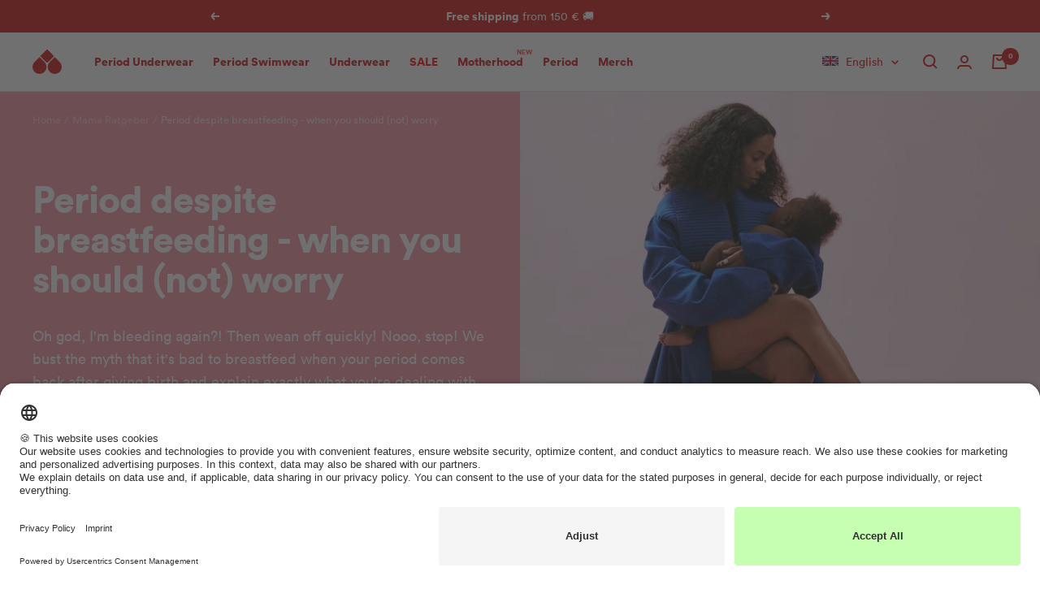

--- FILE ---
content_type: text/html; charset=utf-8
request_url: https://buy.thefemalecompany.com/en-lu/blogs/mama-ratgeber/periode-trotz-stillen-wann-du-dir-keine-sorgen-machen-solltest
body_size: 119140
content:
<!doctype html><html class="no-js" lang="en" dir="ltr">
  <head><link rel="preconnect" href="https://scripting.tracify.ai" />
<link rel="preload" as="script" href="https://scripting.tracify.ai/tracifyv2.js?csid=2a1c10da-0579-4f5e-a908-57d624a0cf2e">
<script async src="https://scripting.tracify.ai/tracifyv2.js?csid=2a1c10da-0579-4f5e-a908-57d624a0cf2e"></script>    
    
    




<!-- META -->
<meta charset="utf-8">
<meta
  name="viewport"
  content="width=device-width, initial-scale=1.0, height=device-height, minimum-scale=1.0, maximum-scale=1.0"
>
<meta name="theme-color" content="#ffffff">
<meta name="facebook-domain-verification" content="lfkibv0ofe5gspxnwgw91xh7pao0f4">

<!-- Page info -->
<title>
  Period despite breastfeeding - when you should (not) worry | The Female Company
</title><link rel="shortcut icon" href="//buy.thefemalecompany.com/cdn/shop/files/thefemalecompany_favicon_02639fa5-eed8-4989-afb8-18d34fb62fdc_96x96.png?v=1643190194" type="image/png"><!-- SEO -->

<meta name="description" content="Period despite breastfeeding - that&#39;s not possible?! Wrong thought. In this article you will learn everything about the weekly flow and the first period after childbirth and why both have their full right to exist. So don&#39;t panic and just don&#39;t stop breastfeeding immediately if it&#39;s going well for you.."><link rel="canonical" href="https://buy.thefemalecompany.com/en-lu/blogs/mama-ratgeber/periode-trotz-stillen-wann-du-dir-keine-sorgen-machen-solltest">
<meta property="og:type" content="article">
  <meta property="og:title" content="Period despite breastfeeding - when you should (not) worry"><meta property="og:image" content="http://buy.thefemalecompany.com/cdn/shop/articles/2021-09-20-female-company-mamma-7123_ret-1-1677756333480_b8d4b54f-5d96-42e6-9304-2c7b70b9ec81-799559.jpg?v=1766587406">
  <meta property="og:image:secure_url" content="https://buy.thefemalecompany.com/cdn/shop/articles/2021-09-20-female-company-mamma-7123_ret-1-1677756333480_b8d4b54f-5d96-42e6-9304-2c7b70b9ec81-799559.jpg?v=1766587406">
  <meta property="og:image:width" content="997">
  <meta property="og:image:height" content="748"><meta property="og:description" content="Period despite breastfeeding - that&#39;s not possible?! Wrong thought. In this article you will learn everything about the weekly flow and the first period after childbirth and why both have their full right to exist. So don&#39;t panic and just don&#39;t stop breastfeeding immediately if it&#39;s going well for you.."><meta property="og:url" content="https://buy.thefemalecompany.com/en-lu/blogs/mama-ratgeber/periode-trotz-stillen-wann-du-dir-keine-sorgen-machen-solltest">
<meta property="og:site_name" content="The Female Company"><meta name="twitter:card" content="summary"><meta name="twitter:title" content="Period despite breastfeeding - when you should (not) worry">
  <meta name="twitter:description" content="Oh god, I&#39;m bleeding again?! Then wean off quickly! Nooo, stop! We bust the myth that it&#39;s bad to breastfeed when your period comes back after giving birth and explain exactly what you&#39;re dealing with."><meta name="twitter:image" content="https://buy.thefemalecompany.com/cdn/shop/articles/2021-09-20-female-company-mamma-7123_ret-1-1677756333480_b8d4b54f-5d96-42e6-9304-2c7b70b9ec81-799559_1200x1200_crop_center.jpg?v=1766587406">
  <meta name="twitter:image:alt" content="Periode trotz Stillen - Wann du dir (keine) Sorgen machen solltest">

  <script type="application/ld+json">
  {
    "@context": "https://schema.org",
    "@type": "BlogPosting",
    "mainEntityOfPage": "/en-lu/blogs/mama-ratgeber/periode-trotz-stillen-wann-du-dir-keine-sorgen-machen-solltest",
    "articleSection": "Mama Ratgeber",
    "keywords": "",
    "headline": "Period despite breastfeeding - when you should (not) worry",
    "description": "Oh god, I'm bleeding again?! Then wean off quickly! Nooo, stop! We bust the myth that it's bad to breastfeed when your period comes back...",
    "dateCreated": "2023-05-10T12:20:36",
    "datePublished": "2023-05-10T00:00:00",
    "dateModified": "2023-05-10T00:00:00",
    "image": {
      "@type": "ImageObject",
      "url": "https://buy.thefemalecompany.com/cdn/shop/articles/2021-09-20-female-company-mamma-7123_ret-1-1677756333480_b8d4b54f-5d96-42e6-9304-2c7b70b9ec81-799559.jpg?v=1766587406&width=1024",
      "image": "https://buy.thefemalecompany.com/cdn/shop/articles/2021-09-20-female-company-mamma-7123_ret-1-1677756333480_b8d4b54f-5d96-42e6-9304-2c7b70b9ec81-799559.jpg?v=1766587406&width=1024",
      "name": "Periode trotz Stillen - Wann du dir (keine) Sorgen machen solltest",
      "width": "1024",
      "height": "1024"
    },
    "author": {
      "@type": "Person",
      "name": " ",
      "givenName": null,
      "familyName": null
    },
    "publisher": {
      "@type": "Organization",
      "name": "The Female Company"
    },
    "commentCount": 0,
    "comment": []
  }
  </script>



  <script type="application/ld+json">
  {
    "@context": "https://schema.org",
    "@type": "BreadcrumbList",
  "itemListElement": [{
      "@type": "ListItem",
      "position": 1,
      "name": "Home",
      "item": "https://buy.thefemalecompany.com"
    },{
          "@type": "ListItem",
          "position": 2,
          "name": "Mama Ratgeber",
          "item": "https://buy.thefemalecompany.com/en-lu/blogs/mama-ratgeber"
        }, {
          "@type": "ListItem",
          "position": 3,
          "name": "Mama Ratgeber",
          "item": "https://buy.thefemalecompany.com/en-lu/blogs/mama-ratgeber/periode-trotz-stillen-wann-du-dir-keine-sorgen-machen-solltest"
        }]
  }
  </script>



<!-- General preload & prefetch -->
<link rel="preconnect" href="https://cdn.shopify.com">
<link rel="dns-prefetch" href="https://www.google-analytics.com">
<link rel="preconnect" href="//app.usercentrics.eu">
<link rel="preconnect" href="//api.usercentrics.eu">
<link rel="preconnect" href="//privacy-proxy.usercentrics.eu">

  <link rel="preload" as="style" href="//buy.thefemalecompany.com/cdn/shop/t/7/assets/theme.css?v=80932953016321234061767976709">

  <link rel="preload" as="style" href="//buy.thefemalecompany.com/cdn/shop/t/7/assets/custom.css?v=76927179925881858451749811365">

  <link rel="preload" as="style" href="//buy.thefemalecompany.com/cdn/shop/t/7/assets/utilities.css?v=155114538864802760101674468862">

  <link rel="preload" as="style" href="//buy.thefemalecompany.com/cdn/shop/t/7/assets/animate-4.1.1.min.css?v=117445339244174673761646222808">

  <link rel="preload" as="style" href="//buy.thefemalecompany.com/cdn/shop/t/7/assets/color-swatch.css?v=83743123711229631791767977517">



  <link rel="preload" as="script" href="//buy.thefemalecompany.com/cdn/shop/t/7/assets/vendor.js?v=32643890569905814191691594825">

  <link rel="preload" as="script" href="//buy.thefemalecompany.com/cdn/shop/t/7/assets/toastr.min.js?v=109921113065145270261663593264">

  <link rel="preload" as="script" href="//buy.thefemalecompany.com/cdn/shop/t/7/assets/global.js?v=112033510580831446221669644919">

  <link rel="preload" as="script" href="//buy.thefemalecompany.com/cdn/shop/t/7/assets/theme.js?v=13017316972190733291767977514">

  <link rel="preload" as="script" href="//buy.thefemalecompany.com/cdn/shop/t/7/assets/analytics.js?v=65267458519837264541707314060">

  <link rel="preload" as="script" href="//buy.thefemalecompany.com/cdn/shop/t/7/assets/custom.js?v=179014417197620316411767977409">

<link rel="preload" as="script" href="https://app.usercentrics.eu/browser-ui/latest/loader.js">
<link rel="preload" as="script" href="https://privacy-proxy.usercentrics.eu/latest/uc-block.bundle.js">
<link rel="preload" as="script" href="https://cdn.ablyft.com/s/67024591.js">
<!-- Page based preload & prefetch --><!-- APM/Exception management -->
<script src="https://js.sentry-cdn.com/df6c8eba46234e27a991bf672cc26a42.min.js" crossorigin="anonymous"></script>
<script>
  Sentry.onLoad(function () {
    Sentry.init({
      denyUrls: [
        'cdn.intelligems.io',
        'widget.reviews.io',
        'static.klaviyo.com',
        'cdn.shopify.com/shopifycloud/payment-sheet/',
        'monorail-edge.shopifysvc.com',
        'cdn.shopify.com/shopifycloud/media-analytics/',
        'cdn.shopify.com/shopifycloud/checkout-web/',
        'buy.thefemalecompany.com/cdn/shopifycloud/',
        'scripting.tracify.ai',
        'usercentrics.eu'
      ],
      tracesSampleRate: 0.05,
    });
  });

  // Capture liquid errors
  document.addEventListener('DOMContentLoaded', () => {
    const bodyText = document.body.innerText;
    const liquidErrors = bodyText.match(/Liquid error(.*?):/g);

    if (!liquidErrors) {
      return;
    }

    liquidErrors.forEach((error) => {
      Sentry.captureException(new Error(error));
    });
  });
</script>

<!-- Usercentrics -->
<script
  id="usercentrics-cmp"
  src="https://app.usercentrics.eu/browser-ui/latest/loader.js"
  data-settings-id="TxL-NT3yJ"
  async
></script>
<script type="application/javascript" src="https://privacy-proxy.usercentrics.eu/latest/uc-block.bundle.js"></script>
<script>
  // Debug Usercentrics events
  window.addEventListener('ucEvent', function (e) {
    console.log('[USERCENTRICS CONSENT] Consent event', e.detail);
  });

  // Adjust Usercentrics Smart Data Protector behavior
  uc.deactivateBlocking(['87JYasXPF']);
</script>

<!-- DataLayer -->
<script>
  window.dataLayer = window.dataLayer || [];
  function gtag(){dataLayer.push(arguments)};
</script>

<!-- Styles -->
<style>:root {
    /* Colors */
    --color-tomato-red: 204, 8, 7;
    --color-neon-red: 255, 63, 70;
    --color-we-peep: 255, 212, 214;
    --color-pale-pink: 255, 230, 230;
    --color-dusky-pink: 227, 188, 189;
    --color-grapefruit-pink: 255, 184, 183;
    --color-burgundy-red: 148, 42, 59;
    --color-fire-orange: 238, 89, 46;
    --color-lilac-pink: 240, 192, 210;
    --color-flamingo-pink: 245, 142, 158;
    --color-whitened-pink: 255, 240, 240;
    --color-pleasure-pink: 193, 142, 245;
    --color-mamma-muave: 229, 128, 255;
    --color-care-cherry: 255, 101, 156;
    --color-green: 42, 187, 83;
    
    /* Colors LEGACY */
    --tfc-color-yellow: #ccb518;
    --tfc-color-tomato-red: #cc0807;
    --tfc-color-neon-red: #ff3f46;
    --tfc-color-we-peep: #ffd4d6;
    --tfc-color-pale-pink: #ffe6e6;
    --tfc-color-dusky-pink: #e3bcbd;
    --tfc-color-grapefruit-pink: #ffb8b7;
    --tfc-color-burgundy-red: #942a3b;
    --tfc-color-fire-orange: #ee592e;
    --tfc-color-lilac-pink: #f0c0d2;
    --tfc-color-flamingo-pink: #f58e9e;
    --tfc-color-whitened-pink: #fff0f0;
    --tfc-color-pleasure-purple: #c18ef5;
    --tfc-color-mamma-mauve: #e580ff;
    --tfc-color-care-cherry: #ff659c;
    --tfc-color-green: #2ABB53;
    --tfc-color-black: #000;

    /* Typography */
    --font-circular: 'Circular', 'Source Sans Pro', tahoma, 'Helvetica Neue', Helvetica, Arial, 'Lucida Grande', sans-serif;
    --font-publico: Publico, georgia, times, 'Times New Roman', serif;
    
    /* Transitions */
    --button-transition: 0.3s cubic-bezier(0.215, 0.61, 0.355, 1);--heading-color: 26, 26, 26;
    --text-color: 26, 26, 26;
    --background: 255, 255, 255;
    --secondary-background: 255, 230, 230;
    --border-color: 221, 221, 221;
    --border-color-darker: 163, 163, 163;
    --success-color: 46, 158, 123;
    --success-background: 213, 236, 229;
    --error-color: 222, 42, 42;
    --error-background: 253, 240, 240;
    --primary-button-background: 204, 8, 7;
    --primary-button-text-color: 255, 255, 255;
    --secondary-button-background: 204, 8, 7;
    --secondary-button-text-color: 255, 255, 255;
    --product-star-rating: 245, 142, 158;
    --product-on-sale-accent: 204, 8, 7;
    --discount-showcase-price-color-collection: 255, 63, 70;
    --discount-showcase-price-color-pdp: 255, 63, 70;
    --product-sold-out-accent: 204, 8, 7;
    --product-custom-label-background: 245, 142, 158;
    --product-custom-label-text-color: 0, 0, 0;
    --product-custom-label-2-background: 255, 255, 255;
    --product-custom-label-2-text-color: 0, 0, 0;
    --product-low-stock-text-color: 222, 42, 42;
    --product-in-stock-text-color: 46, 158, 123;
    --loading-bar-background: 26, 26, 26;

    /* We duplicate some "base" colors as root colors, which is useful to use on drawer elements or popover without. Those should not be overridden to avoid issues */
    --root-heading-color: 26, 26, 26;
    --root-text-color: 26, 26, 26;
    --root-background: 255, 255, 255;
    --root-border-color: 221, 221, 221;
    --root-primary-button-background: 204, 8, 7;
    --root-primary-button-text-color: 255, 255, 255;

    --base-font-size: 15px;
    --heading-font-family: var(--font-circular), serif;
    --heading-font-weight: 700;
    --heading-font-style: normal;
    --heading-text-transform: normal;
    --text-font-family: var(--font-circular), sans-serif;
    --text-font-weight: 400;
    --text-font-style: normal;
    --text-font-bold-weight: 700;

    /* Typography (font size) */
    --heading-xxsmall-font-size: 10px;
    --heading-xsmall-font-size: 10px;
    --heading-small-font-size: 11px;
    --heading-large-font-size: 32px;
    --heading-h1-font-size: 38px;
    --heading-h2-font-size: 30px;
    --heading-h3-font-size: 26px;
    --heading-h4-font-size: 22px;
    --heading-h5-font-size: 18px;
    --heading-h6-font-size: var(--base-font-size);

    /* Control the look and feel of the theme by changing radius of various elements */
    --button-border-radius: 0px;
    --block-border-radius: 0px;
    --block-border-radius-reduced: 0px;
    --color-swatch-border-radius: 100%;

    /* Button size */
    --button-large-height: 56px;
    --button-height: 48px;
    --button-small-height: 40px;

    /* Form related */
    --form-input-field-height: 44px;
    --form-input-gap: 16px;
    --form-submit-margin: 24px;

    /* Product listing related variables */
    --product-list-block-spacing: 32px;

    /* Video related */
    --play-button-background: 255, 255, 255;
    --play-button-arrow: 26, 26, 26;

    /* RTL support */
    --transform-logical-flip: 1;
    --transform-origin-start: left;
    --transform-origin-end: right;

    /* Other */
    --zoom-cursor-svg-url: url(//buy.thefemalecompany.com/cdn/shop/t/7/assets/zoom-cursor.svg?v=174003242515011259761767879307);
    --arrow-right-svg-url: url(//buy.thefemalecompany.com/cdn/shop/t/7/assets/arrow-right.svg?v=88946934944805437251675252631);
    --arrow-left-svg-url: url(//buy.thefemalecompany.com/cdn/shop/t/7/assets/arrow-left.svg?v=112457598847827652331675252631);

    /* Some useful variables that we can reuse in our CSS. Some explanation are needed for some of them:
       - container-max-width-minus-gutters: represents the container max width without the edge gutters
       - container-outer-width: considering the screen width, represent all the space outside the container
       - container-outer-margin: same as container-outer-width but get set to 0 inside a container
       - container-inner-width: the effective space inside the container (minus gutters)
       - grid-column-width: represents the width of a single column of the grid
       - vertical-breather: this is a variable that defines the global "spacing" between sections, and inside the section
                            to create some "breath" and minimum spacing
     */
    --container-max-width: 1600px;
    --container-gutter: 22px;
    --container-max-width-minus-gutters: calc(var(--container-max-width) - (var(--container-gutter)) * 2);
    --container-outer-width: max(calc((100vw - var(--container-max-width-minus-gutters)) / 2), var(--container-gutter));
    --container-outer-margin: var(--container-outer-width);
    --container-inner-width: calc(100vw - var(--container-outer-width) * 2);

    --grid-column-count: 10;
    --grid-gap: 6px;
    --grid-column-width: calc((100vw - var(--container-outer-width) * 2 - var(--grid-gap) * (var(--grid-column-count) - 1)) / var(--grid-column-count));

    --vertical-breather: 48px;
    --vertical-breather-tight: 40px;

    /* Shopify related variables */
    --payment-terms-background-color: #ffffff;
  }

  @media screen and (min-width: 741px) {
    :root {
      --container-gutter: 40px;
      --grid-column-count: 20;
      --vertical-breather: 64px;
      --vertical-breather-tight: 56px;

      /* Typography (font size) */
      --heading-xsmall-font-size: 11px;
      --heading-small-font-size: 12px;
      --heading-large-font-size: 48px;
      --heading-h1-font-size: 42px;
      --heading-h2-font-size: 32px;
      --heading-h3-font-size: 28px;
      --heading-h4-font-size: 24px;
      --heading-h5-font-size: 18px;
      --heading-h6-font-size: var(--base-font-size);

      /* Form related */
      --form-input-field-height: 52px;
      --form-submit-margin: 32px;

      /* Button size */
      --button-large-height: 60px;
      --button-height: 52px;
      --button-small-height: 44px;
    }
  }

  @media screen and (min-width: 1200px) {
    :root {
      --vertical-breather: 70px;
      --vertical-breather-tight: 60px;
      --product-list-block-spacing: 48px;

      /* Typography */
      --heading-large-font-size: 58px;
      --heading-h1-font-size: 46px;
      --heading-h2-font-size: 34px;
      --heading-h3-font-size: 28px;
      --heading-h4-font-size: 24px;
      --heading-h5-font-size: 18px;
      --heading-h6-font-size: var(--base-font-size);
    }
  }

  @media screen and (min-width: 1600px) {
    :root {
      --vertical-breather: 90px;
      --vertical-breather-tight: 64px;
    }
  }
</style>

<script>
  // This allows to expose several variables to the global scope, to be used in scripts
  window.themeVariables = {
    localization: {
      language: "en",
      country: "LU",
    },

    settings: {
      direction: "ltr",
      pageType: "article",
      cartCount: 0,
      moneyFormat: "{{amount_with_comma_separator}} €",
      moneyWithCurrencyFormat: "€{{amount_with_comma_separator}} EUR",
      showVendor: false,
      discountMode: "percentage",
      currencyCodeEnabled: false,
      cartType: "drawer",
      cartCurrency: "EUR",
      mobileZoomFactor: 2.5,
      colorSwatchConfig: ["Black:#000000","\n Gray:#969696","\n Rosa Rib:rosarib.png","\nBotanical Gardens: #2A5B4D","\nBotanical Garden\/Caribbean Green: Botanical_Green_Caribbean_Green_552e35bf-e9a5-4fe2-8e12-48f19127174e.png","\n Violet:#9537A1","\n Burgundy Red:#942a3b","\n Dusky Pink:#e3bcbd","\n Sporty:sporty_color.png","\n Red:#d62c34","\n Cardinal Red:#d62c34","\n Leo:icon_leo.png","\nLeo Sienna:icon_leo.png","\n Purple:#9270AD","\n Cherry:#A31023","\n Rose:#F9DBE9","\n Lilac:#B28EC3","\n Berry:#5D1D3B","\n Grapefruit:#FFBBB3","\n Sand:#decbc5","\n Sienna:#e2bca7","\n Dark Brown:#642C1D","\n Hot Coral:#F1514D","\n Teal Blue:#98C0D9","\n Caribbean Green:#50D3CB","\n Electric Blue:#0281d5","\n Estate Blue: #19478A","\n Teal Blue \u0026amp; Rose:RB_Color.png","\n Light Blue \u0026amp; Rose:RL_Color.png","\n Light Lilac \u0026amp; Rose:LB_Color.png","\n Stainless steel: #969696","\n White: #FFFFFF","\nOffwhite: #FFFFFF","\n Leo\/ Raisin:LeoR_Color.png","\nLeo Sienna: https:\/\/cdn.shopify.com\/s\/files\/1\/0613\/9261\/7710\/files\/Colorswatches_Leo_Sienna.png?v=1738042774","\n Cheetah\/Maroon:CheM_Color.png","\n Magenta Purple: #a50259","\nMix: Farbenmix_Farbauswahl.png","\n Peacock: #6381a0","\n Purple: #6052ad","\n Botanical Garden: #496d73","\n Dark Purple: #6E0346","\n Baton Rouge: #bb3980","\n Flambe:#d3507a","\n Peach:#ec5800","\n Insignia Blue:#303e55","\nBeet red:#951A2F","\nBright Violet:#5B4A93","\nleo brown:#C3A07B","\nrusty red:#772D27","\nmidnight blue:#223265","\niron:#766867","\nblack-white: Colorswatch_black_white.png","\nKhaki:#82A17E","\nIvy:#4C5F32","\nLeo Sienna \/ Violet:Icon_Leo_purple.png","\nBlack \/ LeoSienna:Icon_Leo_schwarz.png","\nPattern Green: Icon_Muster_Gruen.png","\nIcy Morn: #E4E5E0","\nBurgundy:#551329","\nDark Sage: #556669","\nAnthracite: #494E5A","\nDuffelbag: #566953","\nLavendula: #DABEDF","\nLeo Wasabi: Leo_Wasabi.png","\nBlack-and-White: Colorswatch_black_white.png"],
      showUpsellPopup: false
      ,
      fallbackDiscountCollectionHandle: null
    },

    routes: {
      host: "buy.thefemalecompany.com",
      rootUrl: "\/en-lu",
      rootUrlWithoutSlash: "\/en-lu",

      accountUrl: "\/en-lu\/account",
      accountAddressesUrl: "\/en-lu\/account\/addresses",
      accountLoginUrl: "\/en-lu\/account\/login",
      accountLogoutUrl: "\/en-lu\/account\/logout",
      accountRecoverUrl: "\/en-lu\/account\/recover",
      accountRegisterUrl: "\/en-lu\/account\/register",

      allProductsCollectionUrl: "\/en-lu\/collections\/all",
      collectionsUrl: "\/en-lu\/collections",

      cartUrl: "\/en-lu\/cart",
      cartAddUrl: "\/en-lu\/cart\/add",
      cartChangeUrl: "\/en-lu\/cart\/change",
      cartUpdateUrl: "\/en-lu\/cart\/update",
      cartClearUrl: "\/en-lu\/cart\/clear",

      searchUrl: "\/en-lu\/search",
      predictiveSearchUrl: "\/en-lu\/search\/suggest",
      productRecommendationsUrl: "\/en-lu\/recommendations\/products"
    },

    strings: {
      accessibilityDelete: "Delete",
      accessibilityClose: "Close",
      collectionSoldOut: "Sold out",
      collectionDiscount: "Save @savings@",
      productSalePrice: "Sale price",
      productRegularPrice: "Regular price",
      productFormUnavailable: "Unavailable",
      productFormSoldOut: "Sold out",
      productFormPreOrder: "Pre-order",
      productFormAddToCart: "Add to cart",
      searchNoResults: "No results could be found.",
      searchNewSearch: "New search",
      searchProducts: "Products",
      searchArticles: "Journal",
      searchPages: "Pages",
      searchCollections: "Collections",
      cartViewCart: "View cart",
      cartItemAdded: "Item added to your cart!",
      cartItemAddedShort: "Added to your cart!",
      cartAddOrderNote: "Add order note",
      cartEditOrderNote: "Edit order note",
      shippingEstimatorNoResults: "Sorry, we do not ship to your address.",
      shippingEstimatorOneResult: "There is one shipping rate for your address:",
      shippingEstimatorMultipleResults: "There are several shipping rates for your address:",
      shippingEstimatorError: "One or more errors occurred while retrieving shipping rates:",
      cartProgressStepTexts: {
        discountText: "Add \u0026lt;strong\u0026gt;%number_missing% %additional_text% panties\u0026lt;\/strong\u0026gt; to save \u0026lt;strong\u0026gt;%discount%\u0026lt;\/strong\u0026gt;.  You can mix \u0026amp; match different styles as you like.",
        totalDiscountText: "\u0026lt;strong\u0026gt;🎉 You save %discount% on panties!\u0026lt;\/strong\u0026gt;",
        totalDiscountLessText: "\u0026lt;strong\u0026gt;🎉 You save %discount%!\u0026lt;\/strong\u0026gt;",
        totalDiscountMoreText: "\u0026lt;strong\u0026gt;🎉 You save %discount_now%!\u0026lt;\/strong\u0026gt; Add \u0026lt;strong\u0026gt;%number_missing% %additional_text% panties\u0026lt;\/strong\u0026gt; to save \u0026lt;strong\u0026gt;%discount%\u0026lt;\/strong\u0026gt;.",
        additionalText: "more"
      },
      colorLabelList: ["color"],
      colorWhiteLabel: "white",
      sizeLabelList: ["size"],
      discountWithCode: "with your code",
      discountExtraSave: "Save extra @percentage@%"
    },

    discountPrefixes: {"NL_": 20
,"RED_": 20
,"TFC_": 14
,"UTERUS": 15
,"VH_": 20
,"VULVA": 20
},

    // Structured rules for discounts (keeps collection-based configuration)
    discountRules: {"NL_": {
            "percentage": 20,
            "collection_based": false,
            "discounted_collection_handle": null
          },"RED_": {
            "percentage": 20,
            "collection_based": false,
            "discounted_collection_handle": null
          },"TFC_": {
            "percentage": 14,
            "collection_based": false,
            "discounted_collection_handle": null
          },"UTERUS": {
            "percentage": 15,
            "collection_based": false,
            "discounted_collection_handle": null
          },"VH_": {
            "percentage": 20,
            "collection_based": false,
            "discounted_collection_handle": null
          },"VULVA": {
            "percentage": 20,
            "collection_based": false,
            "discounted_collection_handle": null
          }},

    libs: {
      flickity: "\/\/buy.thefemalecompany.com\/cdn\/shop\/t\/7\/assets\/flickity.js?v=176646718982628074891641311305",
      photoswipe: "\/\/buy.thefemalecompany.com\/cdn\/shop\/t\/7\/assets\/photoswipe.js?v=132268647426145925301641227695",
      qrCode: "\/\/buy.thefemalecompany.com\/cdn\/shopifycloud\/storefront\/assets\/themes_support\/vendor\/qrcode-3f2b403b.js"
    },

    breakpoints: {
      phone: 'screen and (max-width: 740px)',
      tablet: 'screen and (min-width: 741px) and (max-width: 999px)',
      tabletAndUp: 'screen and (min-width: 741px)',
      pocket: 'screen and (max-width: 999px)',
      lap: 'screen and (min-width: 1000px) and (max-width: 1199px)',
      lapAndUp: 'screen and (min-width: 1000px)',
      desktop: 'screen and (min-width: 1200px)',
      wide: 'screen and (min-width: 1400px)'
    }
  };

  window.addEventListener('pageshow', async () => {
    const cartContent = await (await fetch(`${window.themeVariables.routes.cartUrl}.js`, {cache: 'reload'})).json();
    document.documentElement.dispatchEvent(new CustomEvent('cart:refresh', {detail: {cart: cartContent}}));
  });

  if ('noModule' in HTMLScriptElement.prototype) {
    // Old browsers (like IE) that does not support module will be considered as if not executing JS at all
    document.documentElement.className = document.documentElement.className.replace('no-js', 'js');

    requestAnimationFrame(() => {
      const viewportHeight = (window.visualViewport ? window.visualViewport.height : document.documentElement.clientHeight);
      document.documentElement.style.setProperty('--window-height',viewportHeight + 'px');
    });
  }</script>

<style>
  /*
   * Legal Disclaimer
   *
   * These Fonts are licensed only for use on these domains and their subdomains:
   * thefemalecompany.com
   *
   * It is illegal to download or use them on other websites.
   *
   * While the @font-face statements below may be modified by the client, this
   * disclaimer may not be removed.
   *
   * Lineto.com, 2018
   */

  @font-face {
    font-family: "Circular";
    font-weight: 400 500;
    font-style: normal;
    font-display: swap;

    src: url("//buy.thefemalecompany.com/cdn/shop/t/7/assets/lineto-circular-book.woff2?v=129927662923455086681643373302") format("woff2"),
    url("//buy.thefemalecompany.com/cdn/shop/t/7/assets/lineto-circular-book.woff?v=171484330672137924841646222811") format("woff"),
    url("//buy.thefemalecompany.com/cdn/shop/t/7/assets/lineto-circular-book.eot?v=32828733563656716951646222810") format("embedded-opentype");
  }

  @font-face {
    font-family: "Circular";
    font-weight: 700 900;
    font-style: normal;
    font-display: swap;

    src: url("//buy.thefemalecompany.com/cdn/shop/t/7/assets/lineto-circular-black.woff2?v=99941328929173900701643373301") format("woff2"),
    url("//buy.thefemalecompany.com/cdn/shop/t/7/assets/lineto-circular-black.woff?v=112691189022682202641646222810") format("woff"),
    url("//buy.thefemalecompany.com/cdn/shop/t/7/assets/lineto-circular-black.eot?v=9594185946717290001646222809") format("embedded-opentype");
  }

  @font-face {
    font-family: "Publico";
    font-weight: 400 500;
    font-style: normal;
    font-display: swap;

    src: url("//buy.thefemalecompany.com/cdn/shop/t/7/assets/PublicoHeadline-Medium-Web.woff2?v=22735704238297530031646222808") format("woff2"),
    url("//buy.thefemalecompany.com/cdn/shop/t/7/assets/PublicoHeadline-Medium-Web.woff?v=83640638426335870661646222807") format("woff")
  }

  @font-face {
    font-family: "Publico";
    font-weight: 700;
    font-style: normal;
    font-display: swap;

    src: url("//buy.thefemalecompany.com/cdn/shop/t/7/assets/PublicoHeadline-Black-Web.woff2?v=134394817364288357051646222805") format("woff2"),
    url("//buy.thefemalecompany.com/cdn/shop/t/7/assets/PublicoHeadline-Black-Web.woff?v=100625440455449682511646222805") format("woff");
  }
</style>


  <link rel="stylesheet" href="//buy.thefemalecompany.com/cdn/shop/t/7/assets/theme.css?v=80932953016321234061767976709">

  <link rel="stylesheet" href="//buy.thefemalecompany.com/cdn/shop/t/7/assets/custom.css?v=76927179925881858451749811365">

  <link rel="stylesheet" href="//buy.thefemalecompany.com/cdn/shop/t/7/assets/utilities.css?v=155114538864802760101674468862">

  <link rel="stylesheet" href="//buy.thefemalecompany.com/cdn/shop/t/7/assets/animate-4.1.1.min.css?v=117445339244174673761646222808">

  <link rel="stylesheet" href="//buy.thefemalecompany.com/cdn/shop/t/7/assets/color-swatch.css?v=83743123711229631791767977517">


  <link rel="preload" href="//buy.thefemalecompany.com/cdn/shop/t/7/assets/reviewsio.css?v=120802246592233210311681372332" as="style" onload="this.onload=null;this.rel='stylesheet'">
  <noscript><link rel="stylesheet" href="//buy.thefemalecompany.com/cdn/shop/t/7/assets/reviewsio.css?v=120802246592233210311681372332"></noscript>

  <link rel="preload" href="//buy.thefemalecompany.com/cdn/shop/t/7/assets/kraken.css?v=37599175607170031501646989353" as="style" onload="this.onload=null;this.rel='stylesheet'">
  <noscript><link rel="stylesheet" href="//buy.thefemalecompany.com/cdn/shop/t/7/assets/kraken.css?v=37599175607170031501646989353"></noscript>

  <link rel="preload" href="//buy.thefemalecompany.com/cdn/shop/t/7/assets/recharge.css?v=167249122765519722391677158765" as="style" onload="this.onload=null;this.rel='stylesheet'">
  <noscript><link rel="stylesheet" href="//buy.thefemalecompany.com/cdn/shop/t/7/assets/recharge.css?v=167249122765519722391677158765"></noscript>

  <link rel="preload" href="//buy.thefemalecompany.com/cdn/shop/t/7/assets/klaviyo.css?v=184453915297297331801693822934" as="style" onload="this.onload=null;this.rel='stylesheet'">
  <noscript><link rel="stylesheet" href="//buy.thefemalecompany.com/cdn/shop/t/7/assets/klaviyo.css?v=184453915297297331801693822934"></noscript>

  <link rel="preload" href="//buy.thefemalecompany.com/cdn/shop/t/7/assets/pagefly-custom.css?v=358351685380688091683642658" as="style" onload="this.onload=null;this.rel='stylesheet'">
  <noscript><link rel="stylesheet" href="//buy.thefemalecompany.com/cdn/shop/t/7/assets/pagefly-custom.css?v=358351685380688091683642658"></noscript>

  <link rel="preload" href="//buy.thefemalecompany.com/cdn/shop/t/7/assets/toastr.css?v=95511103782377268541743158117" as="style" onload="this.onload=null;this.rel='stylesheet'">
  <noscript><link rel="stylesheet" href="//buy.thefemalecompany.com/cdn/shop/t/7/assets/toastr.css?v=95511103782377268541743158117"></noscript>

  <link rel="preload" href="//buy.thefemalecompany.com/cdn/shop/t/7/assets/bloggle.css?v=16661772148484783581674469279" as="style" onload="this.onload=null;this.rel='stylesheet'">
  <noscript><link rel="stylesheet" href="//buy.thefemalecompany.com/cdn/shop/t/7/assets/bloggle.css?v=16661772148484783581674469279"></noscript>

  <link rel="preload" href="//buy.thefemalecompany.com/cdn/shop/t/7/assets/intelligems.css?v=37275188657350762191679036909" as="style" onload="this.onload=null;this.rel='stylesheet'">
  <noscript><link rel="stylesheet" href="//buy.thefemalecompany.com/cdn/shop/t/7/assets/intelligems.css?v=37275188657350762191679036909"></noscript>


<!-- Scripts -->
<script src="https://cdnjs.cloudflare.com/ajax/libs/jquery/3.6.1/jquery.min.js" defer></script>
<script src="https://cdn.ablyft.com/s/67024591.js"></script>
<!-- Start Intelligems -->
<script>
  window.Shopify = window.Shopify || { theme: { id: 129812234478, role: 'main' } };
  window._template = {
    directory: "",
    name: "article",
    suffix: ""
  };
</script>


<script type="module" src="https://cdn.intelligems.io/esm/b9bad714bc5f/bundle.js"></script>
<!-- End Intelligems -->

  <script src="//buy.thefemalecompany.com/cdn/shop/t/7/assets/vendor.js?v=32643890569905814191691594825" defer></script>

  <script src="//buy.thefemalecompany.com/cdn/shop/t/7/assets/toastr.min.js?v=109921113065145270261663593264" defer></script>

  <script src="//buy.thefemalecompany.com/cdn/shop/t/7/assets/global.js?v=112033510580831446221669644919" defer></script>

  <script src="//buy.thefemalecompany.com/cdn/shop/t/7/assets/theme.js?v=13017316972190733291767977514" defer></script>

  <script src="//buy.thefemalecompany.com/cdn/shop/t/7/assets/analytics.js?v=65267458519837264541707314060" defer></script>

  <script src="//buy.thefemalecompany.com/cdn/shop/t/7/assets/custom.js?v=179014417197620316411767977409" defer></script>


<!-- Content for header -->






<!-- Other -->

      <script>window.performance && window.performance.mark && window.performance.mark('shopify.content_for_header.start');</script><meta name="facebook-domain-verification" content="lfkibv0ofe5gspxnwgw91xh7pao0f4">
<meta name="google-site-verification" content="YreWTuPVVJGRUhe2FmuuxhwJchKgJau79AtgFr-nBw4">
<meta id="shopify-digital-wallet" name="shopify-digital-wallet" content="/61392617710/digital_wallets/dialog">
<meta name="shopify-requires-components" content="true" product-ids="10045078700298,10084077437194,10086202867978,10086204571914,10086205096202,10086206505226,10086207226122,10216304541962,10216323481866,10216338653450,10249486598410,10249563078922">
<meta name="shopify-checkout-api-token" content="a82f1edb9e754934dc1a1f5ed4891004">
<meta id="in-context-paypal-metadata" data-shop-id="61392617710" data-venmo-supported="false" data-environment="production" data-locale="en_US" data-paypal-v4="true" data-currency="EUR">
<link rel="alternate" type="application/atom+xml" title="Feed" href="/en-lu/blogs/mama-ratgeber.atom" />
<link rel="alternate" hreflang="x-default" href="https://buy.thefemalecompany.com/blogs/mama-ratgeber/periode-trotz-stillen-wann-du-dir-keine-sorgen-machen-solltest">
<link rel="alternate" hreflang="de-CH" href="https://buy.thefemalecompany.com/de-ch/blogs/mama-ratgeber/periode-trotz-stillen-wann-du-dir-keine-sorgen-machen-solltest">
<link rel="alternate" hreflang="en-CH" href="https://buy.thefemalecompany.com/en-ch/blogs/mama-ratgeber/periode-trotz-stillen-wann-du-dir-keine-sorgen-machen-solltest">
<link rel="alternate" hreflang="de-NL" href="https://buy.thefemalecompany.com/de-nl/blogs/mama-ratgeber/periode-trotz-stillen-wann-du-dir-keine-sorgen-machen-solltest">
<link rel="alternate" hreflang="en-NL" href="https://buy.thefemalecompany.com/en-nl/blogs/mama-ratgeber/periode-trotz-stillen-wann-du-dir-keine-sorgen-machen-solltest">
<link rel="alternate" hreflang="de-BE" href="https://buy.thefemalecompany.com/de-be/blogs/mama-ratgeber/periode-trotz-stillen-wann-du-dir-keine-sorgen-machen-solltest">
<link rel="alternate" hreflang="en-BE" href="https://buy.thefemalecompany.com/en-be/blogs/mama-ratgeber/periode-trotz-stillen-wann-du-dir-keine-sorgen-machen-solltest">
<link rel="alternate" hreflang="de-LU" href="https://buy.thefemalecompany.com/de-lu/blogs/mama-ratgeber/periode-trotz-stillen-wann-du-dir-keine-sorgen-machen-solltest">
<link rel="alternate" hreflang="en-LU" href="https://buy.thefemalecompany.com/en-lu/blogs/mama-ratgeber/periode-trotz-stillen-wann-du-dir-keine-sorgen-machen-solltest">
<link rel="alternate" hreflang="de-DK" href="https://buy.thefemalecompany.com/de-dk/blogs/mama-ratgeber/periode-trotz-stillen-wann-du-dir-keine-sorgen-machen-solltest">
<link rel="alternate" hreflang="en-DK" href="https://buy.thefemalecompany.com/en-dk/blogs/mama-ratgeber/periode-trotz-stillen-wann-du-dir-keine-sorgen-machen-solltest">
<link rel="alternate" hreflang="de-FR" href="https://buy.thefemalecompany.com/de-fr/blogs/mama-ratgeber/periode-trotz-stillen-wann-du-dir-keine-sorgen-machen-solltest">
<link rel="alternate" hreflang="en-FR" href="https://buy.thefemalecompany.com/en-fr/blogs/mama-ratgeber/periode-trotz-stillen-wann-du-dir-keine-sorgen-machen-solltest">
<link rel="alternate" hreflang="de-DE" href="https://buy.thefemalecompany.com/blogs/mama-ratgeber/periode-trotz-stillen-wann-du-dir-keine-sorgen-machen-solltest">
<link rel="alternate" hreflang="en-DE" href="https://buy.thefemalecompany.com/en/blogs/mama-ratgeber/periode-trotz-stillen-wann-du-dir-keine-sorgen-machen-solltest">
<script async="async" src="/checkouts/internal/preloads.js?locale=en-LU"></script>
<link rel="preconnect" href="https://shop.app" crossorigin="anonymous">
<script async="async" src="https://shop.app/checkouts/internal/preloads.js?locale=en-LU&shop_id=61392617710" crossorigin="anonymous"></script>
<script id="apple-pay-shop-capabilities" type="application/json">{"shopId":61392617710,"countryCode":"DE","currencyCode":"EUR","merchantCapabilities":["supports3DS"],"merchantId":"gid:\/\/shopify\/Shop\/61392617710","merchantName":"The Female Company","requiredBillingContactFields":["postalAddress","email"],"requiredShippingContactFields":["postalAddress","email"],"shippingType":"shipping","supportedNetworks":["visa","maestro","masterCard","amex"],"total":{"type":"pending","label":"The Female Company","amount":"1.00"},"shopifyPaymentsEnabled":true,"supportsSubscriptions":true}</script>
<script id="shopify-features" type="application/json">{"accessToken":"a82f1edb9e754934dc1a1f5ed4891004","betas":["rich-media-storefront-analytics"],"domain":"buy.thefemalecompany.com","predictiveSearch":true,"shopId":61392617710,"locale":"en"}</script>
<script>var Shopify = Shopify || {};
Shopify.shop = "thefemalecompany.myshopify.com";
Shopify.locale = "en";
Shopify.currency = {"active":"EUR","rate":"1.0"};
Shopify.country = "LU";
Shopify.theme = {"name":"Main Theme - DO NOT DELETE","id":129812234478,"schema_name":"Focal","schema_version":"10.1.3","theme_store_id":714,"role":"main"};
Shopify.theme.handle = "null";
Shopify.theme.style = {"id":null,"handle":null};
Shopify.cdnHost = "buy.thefemalecompany.com/cdn";
Shopify.routes = Shopify.routes || {};
Shopify.routes.root = "/en-lu/";</script>
<script type="module">!function(o){(o.Shopify=o.Shopify||{}).modules=!0}(window);</script>
<script>!function(o){function n(){var o=[];function n(){o.push(Array.prototype.slice.apply(arguments))}return n.q=o,n}var t=o.Shopify=o.Shopify||{};t.loadFeatures=n(),t.autoloadFeatures=n()}(window);</script>
<script>
  window.ShopifyPay = window.ShopifyPay || {};
  window.ShopifyPay.apiHost = "shop.app\/pay";
  window.ShopifyPay.redirectState = null;
</script>
<script id="shop-js-analytics" type="application/json">{"pageType":"article"}</script>
<script defer="defer" async type="module" src="//buy.thefemalecompany.com/cdn/shopifycloud/shop-js/modules/v2/client.init-shop-cart-sync_IZsNAliE.en.esm.js"></script>
<script defer="defer" async type="module" src="//buy.thefemalecompany.com/cdn/shopifycloud/shop-js/modules/v2/chunk.common_0OUaOowp.esm.js"></script>
<script type="module">
  await import("//buy.thefemalecompany.com/cdn/shopifycloud/shop-js/modules/v2/client.init-shop-cart-sync_IZsNAliE.en.esm.js");
await import("//buy.thefemalecompany.com/cdn/shopifycloud/shop-js/modules/v2/chunk.common_0OUaOowp.esm.js");

  window.Shopify.SignInWithShop?.initShopCartSync?.({"fedCMEnabled":true,"windoidEnabled":true});

</script>
<script>
  window.Shopify = window.Shopify || {};
  if (!window.Shopify.featureAssets) window.Shopify.featureAssets = {};
  window.Shopify.featureAssets['shop-js'] = {"shop-cart-sync":["modules/v2/client.shop-cart-sync_DLOhI_0X.en.esm.js","modules/v2/chunk.common_0OUaOowp.esm.js"],"init-fed-cm":["modules/v2/client.init-fed-cm_C6YtU0w6.en.esm.js","modules/v2/chunk.common_0OUaOowp.esm.js"],"shop-button":["modules/v2/client.shop-button_BCMx7GTG.en.esm.js","modules/v2/chunk.common_0OUaOowp.esm.js"],"shop-cash-offers":["modules/v2/client.shop-cash-offers_BT26qb5j.en.esm.js","modules/v2/chunk.common_0OUaOowp.esm.js","modules/v2/chunk.modal_CGo_dVj3.esm.js"],"init-windoid":["modules/v2/client.init-windoid_B9PkRMql.en.esm.js","modules/v2/chunk.common_0OUaOowp.esm.js"],"init-shop-email-lookup-coordinator":["modules/v2/client.init-shop-email-lookup-coordinator_DZkqjsbU.en.esm.js","modules/v2/chunk.common_0OUaOowp.esm.js"],"shop-toast-manager":["modules/v2/client.shop-toast-manager_Di2EnuM7.en.esm.js","modules/v2/chunk.common_0OUaOowp.esm.js"],"shop-login-button":["modules/v2/client.shop-login-button_BtqW_SIO.en.esm.js","modules/v2/chunk.common_0OUaOowp.esm.js","modules/v2/chunk.modal_CGo_dVj3.esm.js"],"avatar":["modules/v2/client.avatar_BTnouDA3.en.esm.js"],"pay-button":["modules/v2/client.pay-button_CWa-C9R1.en.esm.js","modules/v2/chunk.common_0OUaOowp.esm.js"],"init-shop-cart-sync":["modules/v2/client.init-shop-cart-sync_IZsNAliE.en.esm.js","modules/v2/chunk.common_0OUaOowp.esm.js"],"init-customer-accounts":["modules/v2/client.init-customer-accounts_DenGwJTU.en.esm.js","modules/v2/client.shop-login-button_BtqW_SIO.en.esm.js","modules/v2/chunk.common_0OUaOowp.esm.js","modules/v2/chunk.modal_CGo_dVj3.esm.js"],"init-shop-for-new-customer-accounts":["modules/v2/client.init-shop-for-new-customer-accounts_JdHXxpS9.en.esm.js","modules/v2/client.shop-login-button_BtqW_SIO.en.esm.js","modules/v2/chunk.common_0OUaOowp.esm.js","modules/v2/chunk.modal_CGo_dVj3.esm.js"],"init-customer-accounts-sign-up":["modules/v2/client.init-customer-accounts-sign-up_D6__K_p8.en.esm.js","modules/v2/client.shop-login-button_BtqW_SIO.en.esm.js","modules/v2/chunk.common_0OUaOowp.esm.js","modules/v2/chunk.modal_CGo_dVj3.esm.js"],"checkout-modal":["modules/v2/client.checkout-modal_C_ZQDY6s.en.esm.js","modules/v2/chunk.common_0OUaOowp.esm.js","modules/v2/chunk.modal_CGo_dVj3.esm.js"],"shop-follow-button":["modules/v2/client.shop-follow-button_XetIsj8l.en.esm.js","modules/v2/chunk.common_0OUaOowp.esm.js","modules/v2/chunk.modal_CGo_dVj3.esm.js"],"lead-capture":["modules/v2/client.lead-capture_DvA72MRN.en.esm.js","modules/v2/chunk.common_0OUaOowp.esm.js","modules/v2/chunk.modal_CGo_dVj3.esm.js"],"shop-login":["modules/v2/client.shop-login_ClXNxyh6.en.esm.js","modules/v2/chunk.common_0OUaOowp.esm.js","modules/v2/chunk.modal_CGo_dVj3.esm.js"],"payment-terms":["modules/v2/client.payment-terms_CNlwjfZz.en.esm.js","modules/v2/chunk.common_0OUaOowp.esm.js","modules/v2/chunk.modal_CGo_dVj3.esm.js"]};
</script>
<script>(function() {
  var isLoaded = false;
  function asyncLoad() {
    if (isLoaded) return;
    isLoaded = true;
    var urls = ["https:\/\/seapixel.s3.amazonaws.com\/kraken\/script.min.js?shop=thefemalecompany.myshopify.com","https:\/\/static.rechargecdn.com\/assets\/js\/widget.min.js?shop=thefemalecompany.myshopify.com","\/\/cdn.shopify.com\/proxy\/0f02ad1a61c05ef28ac7709371e92b5f3cb5eed7be34e9d08929795f41c1e0a5\/api.goaffpro.com\/loader.js?shop=thefemalecompany.myshopify.com\u0026sp-cache-control=cHVibGljLCBtYXgtYWdlPTkwMA","https:\/\/cs.cdn.linkster.co\/main\/scripts\/shopify\/client-script.js?shop=thefemalecompany.myshopify.com","https:\/\/cdn-app.cart-bot.net\/public\/js\/append.js?shop=thefemalecompany.myshopify.com","https:\/\/ecommplugins-scripts.trustpilot.com\/v2.1\/js\/header.min.js?settings=eyJrZXkiOiJkRUhzN2prUUdwYXE0TnpBIiwicyI6InNrdSJ9\u0026v=2.5\u0026shop=thefemalecompany.myshopify.com","https:\/\/ecommplugins-scripts.trustpilot.com\/v2.1\/js\/success.min.js?settings=eyJrZXkiOiJkRUhzN2prUUdwYXE0TnpBIiwicyI6InNrdSIsInQiOlsib3JkZXJzL2Z1bGZpbGxlZCJdLCJ2IjoiIiwiYSI6IiJ9\u0026shop=thefemalecompany.myshopify.com","https:\/\/ecommplugins-trustboxsettings.trustpilot.com\/thefemalecompany.myshopify.com.js?settings=1759501395771\u0026shop=thefemalecompany.myshopify.com","https:\/\/dr4qe3ddw9y32.cloudfront.net\/awin-shopify-integration-code.js?aid=119529\u0026v=shopifyApp_5.2.3\u0026ts=1760371910278\u0026shop=thefemalecompany.myshopify.com"];
    for (var i = 0; i < urls.length; i++) {
      var s = document.createElement('script');
      s.type = 'text/javascript';
      s.defer = true;
      s.src = urls[i];
      var x = document.getElementsByTagName('script')[0];
      x.parentNode.insertBefore(s, x);
    }
  };
  if(window.attachEvent) {
    window.attachEvent('onload', asyncLoad);
  } else {
    window.addEventListener('load', asyncLoad, false);
  }
})();</script>
<script id="__st">var __st={"a":61392617710,"offset":3600,"reqid":"e18e9840-2250-4853-930e-305bd59ae34c-1768351986","pageurl":"buy.thefemalecompany.com\/en-lu\/blogs\/mama-ratgeber\/periode-trotz-stillen-wann-du-dir-keine-sorgen-machen-solltest","s":"articles-604969337098","u":"845511fd8fc1","p":"article","rtyp":"article","rid":604969337098};</script>
<script>window.ShopifyPaypalV4VisibilityTracking = true;</script>
<script id="form-persister">!function(){'use strict';const t='contact',e='new_comment',n=[[t,t],['blogs',e],['comments',e],[t,'customer']],o='password',r='form_key',c=['recaptcha-v3-token','g-recaptcha-response','h-captcha-response',o],s=()=>{try{return window.sessionStorage}catch{return}},i='__shopify_v',u=t=>t.elements[r],a=function(){const t=[...n].map((([t,e])=>`form[action*='/${t}']:not([data-nocaptcha='true']) input[name='form_type'][value='${e}']`)).join(',');var e;return e=t,()=>e?[...document.querySelectorAll(e)].map((t=>t.form)):[]}();function m(t){const e=u(t);a().includes(t)&&(!e||!e.value)&&function(t){try{if(!s())return;!function(t){const e=s();if(!e)return;const n=u(t);if(!n)return;const o=n.value;o&&e.removeItem(o)}(t);const e=Array.from(Array(32),(()=>Math.random().toString(36)[2])).join('');!function(t,e){u(t)||t.append(Object.assign(document.createElement('input'),{type:'hidden',name:r})),t.elements[r].value=e}(t,e),function(t,e){const n=s();if(!n)return;const r=[...t.querySelectorAll(`input[type='${o}']`)].map((({name:t})=>t)),u=[...c,...r],a={};for(const[o,c]of new FormData(t).entries())u.includes(o)||(a[o]=c);n.setItem(e,JSON.stringify({[i]:1,action:t.action,data:a}))}(t,e)}catch(e){console.error('failed to persist form',e)}}(t)}const f=t=>{if('true'===t.dataset.persistBound)return;const e=function(t,e){const n=function(t){return'function'==typeof t.submit?t.submit:HTMLFormElement.prototype.submit}(t).bind(t);return function(){let t;return()=>{t||(t=!0,(()=>{try{e(),n()}catch(t){(t=>{console.error('form submit failed',t)})(t)}})(),setTimeout((()=>t=!1),250))}}()}(t,(()=>{m(t)}));!function(t,e){if('function'==typeof t.submit&&'function'==typeof e)try{t.submit=e}catch{}}(t,e),t.addEventListener('submit',(t=>{t.preventDefault(),e()})),t.dataset.persistBound='true'};!function(){function t(t){const e=(t=>{const e=t.target;return e instanceof HTMLFormElement?e:e&&e.form})(t);e&&m(e)}document.addEventListener('submit',t),document.addEventListener('DOMContentLoaded',(()=>{const e=a();for(const t of e)f(t);var n;n=document.body,new window.MutationObserver((t=>{for(const e of t)if('childList'===e.type&&e.addedNodes.length)for(const t of e.addedNodes)1===t.nodeType&&'FORM'===t.tagName&&a().includes(t)&&f(t)})).observe(n,{childList:!0,subtree:!0,attributes:!1}),document.removeEventListener('submit',t)}))}()}();</script>
<script integrity="sha256-4kQ18oKyAcykRKYeNunJcIwy7WH5gtpwJnB7kiuLZ1E=" data-source-attribution="shopify.loadfeatures" defer="defer" src="//buy.thefemalecompany.com/cdn/shopifycloud/storefront/assets/storefront/load_feature-a0a9edcb.js" crossorigin="anonymous"></script>
<script crossorigin="anonymous" defer="defer" src="//buy.thefemalecompany.com/cdn/shopifycloud/storefront/assets/shopify_pay/storefront-65b4c6d7.js?v=20250812"></script>
<script data-source-attribution="shopify.dynamic_checkout.dynamic.init">var Shopify=Shopify||{};Shopify.PaymentButton=Shopify.PaymentButton||{isStorefrontPortableWallets:!0,init:function(){window.Shopify.PaymentButton.init=function(){};var t=document.createElement("script");t.src="https://buy.thefemalecompany.com/cdn/shopifycloud/portable-wallets/latest/portable-wallets.en.js",t.type="module",document.head.appendChild(t)}};
</script>
<script data-source-attribution="shopify.dynamic_checkout.buyer_consent">
  function portableWalletsHideBuyerConsent(e){var t=document.getElementById("shopify-buyer-consent"),n=document.getElementById("shopify-subscription-policy-button");t&&n&&(t.classList.add("hidden"),t.setAttribute("aria-hidden","true"),n.removeEventListener("click",e))}function portableWalletsShowBuyerConsent(e){var t=document.getElementById("shopify-buyer-consent"),n=document.getElementById("shopify-subscription-policy-button");t&&n&&(t.classList.remove("hidden"),t.removeAttribute("aria-hidden"),n.addEventListener("click",e))}window.Shopify?.PaymentButton&&(window.Shopify.PaymentButton.hideBuyerConsent=portableWalletsHideBuyerConsent,window.Shopify.PaymentButton.showBuyerConsent=portableWalletsShowBuyerConsent);
</script>
<script data-source-attribution="shopify.dynamic_checkout.cart.bootstrap">document.addEventListener("DOMContentLoaded",(function(){function t(){return document.querySelector("shopify-accelerated-checkout-cart, shopify-accelerated-checkout")}if(t())Shopify.PaymentButton.init();else{new MutationObserver((function(e,n){t()&&(Shopify.PaymentButton.init(),n.disconnect())})).observe(document.body,{childList:!0,subtree:!0})}}));
</script>
<link id="shopify-accelerated-checkout-styles" rel="stylesheet" media="screen" href="https://buy.thefemalecompany.com/cdn/shopifycloud/portable-wallets/latest/accelerated-checkout-backwards-compat.css" crossorigin="anonymous">
<style id="shopify-accelerated-checkout-cart">
        #shopify-buyer-consent {
  margin-top: 1em;
  display: inline-block;
  width: 100%;
}

#shopify-buyer-consent.hidden {
  display: none;
}

#shopify-subscription-policy-button {
  background: none;
  border: none;
  padding: 0;
  text-decoration: underline;
  font-size: inherit;
  cursor: pointer;
}

#shopify-subscription-policy-button::before {
  box-shadow: none;
}

      </style>
<link rel="stylesheet" media="screen" href="//buy.thefemalecompany.com/cdn/shop/t/7/compiled_assets/styles.css?112500">
<script>window.performance && window.performance.mark && window.performance.mark('shopify.content_for_header.end');</script>
    

<!-- Shopify Consent -->
<script>

  document.addEventListener("DOMContentLoaded", ()=> {
    window.Shopify.loadFeatures(
      [
        {
          name: 'consent-tracking-api',
          version: '0.1',
        },
      ],
      (error) => {
        if (error) {
          throw new Error(error);
        }

        function updateShopifyConsent() {
          const services = UC_UI.getServicesBaseInfo();
          const functionalServices = services.filter((service) => service.categorySlug === 'functional');
          const marketingServices = services.filter((service) => service.categorySlug === 'marketing');

          const functionalAccepted = functionalServices.every((service) => service.consent.status === true);
          const marketingAccepted = marketingServices.every((service) => service.consent.status === true);

          const consentSettings = {
            preferences: true,
            analytics: functionalAccepted,
            marketing: marketingAccepted,
          };

          console.log('[SHOPIFY CONSENT] Attempting consent update', consentSettings);

          window.Shopify.customerPrivacy.setTrackingConsent(
            consentSettings,
            () => console.log('[SHOPIFY CONSENT] Consent updated', window.Shopify.customerPrivacy.currentVisitorConsent())
          );
        }

        if (!window.UC_UI || !UC_UI.isInitialized()) {
          window.addEventListener('UC_UI_INITIALIZED', function () {
            updateShopifyConsent();

            window.addEventListener('ucEvent', function (e) {
              if (e.detail && e.detail.event == 'consent_status') {
                updateShopifyConsent();
              }
            });
          });
        } else {
          updateShopifyConsent();

          window.addEventListener('ucEvent', function (e) {
            if (e.detail && e.detail.event == 'consent_status') {
              updateShopifyConsent();
            }
          });
        }
      }
    );
  });
</script>

    
  

<script>window.performance && window.performance.mark && window.performance.mark('shopify.content_for_header.start');</script><meta name="facebook-domain-verification" content="lfkibv0ofe5gspxnwgw91xh7pao0f4">
<meta name="google-site-verification" content="YreWTuPVVJGRUhe2FmuuxhwJchKgJau79AtgFr-nBw4">
<meta id="shopify-digital-wallet" name="shopify-digital-wallet" content="/61392617710/digital_wallets/dialog">
<meta name="shopify-requires-components" content="true" product-ids="10045078700298,10084077437194,10086202867978,10086204571914,10086205096202,10086206505226,10086207226122,10216304541962,10216323481866,10216338653450,10249486598410,10249563078922">
<meta name="shopify-checkout-api-token" content="a82f1edb9e754934dc1a1f5ed4891004">
<meta id="in-context-paypal-metadata" data-shop-id="61392617710" data-venmo-supported="false" data-environment="production" data-locale="en_US" data-paypal-v4="true" data-currency="EUR">
<link rel="alternate" type="application/atom+xml" title="Feed" href="/en-lu/blogs/mama-ratgeber.atom" />
<link rel="alternate" hreflang="x-default" href="https://buy.thefemalecompany.com/blogs/mama-ratgeber/periode-trotz-stillen-wann-du-dir-keine-sorgen-machen-solltest">
<link rel="alternate" hreflang="de-CH" href="https://buy.thefemalecompany.com/de-ch/blogs/mama-ratgeber/periode-trotz-stillen-wann-du-dir-keine-sorgen-machen-solltest">
<link rel="alternate" hreflang="en-CH" href="https://buy.thefemalecompany.com/en-ch/blogs/mama-ratgeber/periode-trotz-stillen-wann-du-dir-keine-sorgen-machen-solltest">
<link rel="alternate" hreflang="de-NL" href="https://buy.thefemalecompany.com/de-nl/blogs/mama-ratgeber/periode-trotz-stillen-wann-du-dir-keine-sorgen-machen-solltest">
<link rel="alternate" hreflang="en-NL" href="https://buy.thefemalecompany.com/en-nl/blogs/mama-ratgeber/periode-trotz-stillen-wann-du-dir-keine-sorgen-machen-solltest">
<link rel="alternate" hreflang="de-BE" href="https://buy.thefemalecompany.com/de-be/blogs/mama-ratgeber/periode-trotz-stillen-wann-du-dir-keine-sorgen-machen-solltest">
<link rel="alternate" hreflang="en-BE" href="https://buy.thefemalecompany.com/en-be/blogs/mama-ratgeber/periode-trotz-stillen-wann-du-dir-keine-sorgen-machen-solltest">
<link rel="alternate" hreflang="de-LU" href="https://buy.thefemalecompany.com/de-lu/blogs/mama-ratgeber/periode-trotz-stillen-wann-du-dir-keine-sorgen-machen-solltest">
<link rel="alternate" hreflang="en-LU" href="https://buy.thefemalecompany.com/en-lu/blogs/mama-ratgeber/periode-trotz-stillen-wann-du-dir-keine-sorgen-machen-solltest">
<link rel="alternate" hreflang="de-DK" href="https://buy.thefemalecompany.com/de-dk/blogs/mama-ratgeber/periode-trotz-stillen-wann-du-dir-keine-sorgen-machen-solltest">
<link rel="alternate" hreflang="en-DK" href="https://buy.thefemalecompany.com/en-dk/blogs/mama-ratgeber/periode-trotz-stillen-wann-du-dir-keine-sorgen-machen-solltest">
<link rel="alternate" hreflang="de-FR" href="https://buy.thefemalecompany.com/de-fr/blogs/mama-ratgeber/periode-trotz-stillen-wann-du-dir-keine-sorgen-machen-solltest">
<link rel="alternate" hreflang="en-FR" href="https://buy.thefemalecompany.com/en-fr/blogs/mama-ratgeber/periode-trotz-stillen-wann-du-dir-keine-sorgen-machen-solltest">
<link rel="alternate" hreflang="de-DE" href="https://buy.thefemalecompany.com/blogs/mama-ratgeber/periode-trotz-stillen-wann-du-dir-keine-sorgen-machen-solltest">
<link rel="alternate" hreflang="en-DE" href="https://buy.thefemalecompany.com/en/blogs/mama-ratgeber/periode-trotz-stillen-wann-du-dir-keine-sorgen-machen-solltest">
<script async="async" src="/checkouts/internal/preloads.js?locale=en-LU"></script>
<link rel="preconnect" href="https://shop.app" crossorigin="anonymous">
<script async="async" src="https://shop.app/checkouts/internal/preloads.js?locale=en-LU&shop_id=61392617710" crossorigin="anonymous"></script>
<script id="apple-pay-shop-capabilities" type="application/json">{"shopId":61392617710,"countryCode":"DE","currencyCode":"EUR","merchantCapabilities":["supports3DS"],"merchantId":"gid:\/\/shopify\/Shop\/61392617710","merchantName":"The Female Company","requiredBillingContactFields":["postalAddress","email"],"requiredShippingContactFields":["postalAddress","email"],"shippingType":"shipping","supportedNetworks":["visa","maestro","masterCard","amex"],"total":{"type":"pending","label":"The Female Company","amount":"1.00"},"shopifyPaymentsEnabled":true,"supportsSubscriptions":true}</script>
<script id="shopify-features" type="application/json">{"accessToken":"a82f1edb9e754934dc1a1f5ed4891004","betas":["rich-media-storefront-analytics"],"domain":"buy.thefemalecompany.com","predictiveSearch":true,"shopId":61392617710,"locale":"en"}</script>
<script>var Shopify = Shopify || {};
Shopify.shop = "thefemalecompany.myshopify.com";
Shopify.locale = "en";
Shopify.currency = {"active":"EUR","rate":"1.0"};
Shopify.country = "LU";
Shopify.theme = {"name":"Main Theme - DO NOT DELETE","id":129812234478,"schema_name":"Focal","schema_version":"10.1.3","theme_store_id":714,"role":"main"};
Shopify.theme.handle = "null";
Shopify.theme.style = {"id":null,"handle":null};
Shopify.cdnHost = "buy.thefemalecompany.com/cdn";
Shopify.routes = Shopify.routes || {};
Shopify.routes.root = "/en-lu/";</script>
<script type="module">!function(o){(o.Shopify=o.Shopify||{}).modules=!0}(window);</script>
<script>!function(o){function n(){var o=[];function n(){o.push(Array.prototype.slice.apply(arguments))}return n.q=o,n}var t=o.Shopify=o.Shopify||{};t.loadFeatures=n(),t.autoloadFeatures=n()}(window);</script>
<script>
  window.ShopifyPay = window.ShopifyPay || {};
  window.ShopifyPay.apiHost = "shop.app\/pay";
  window.ShopifyPay.redirectState = null;
</script>
<script id="shop-js-analytics" type="application/json">{"pageType":"article"}</script>
<script defer="defer" async type="module" src="//buy.thefemalecompany.com/cdn/shopifycloud/shop-js/modules/v2/client.init-shop-cart-sync_IZsNAliE.en.esm.js"></script>
<script defer="defer" async type="module" src="//buy.thefemalecompany.com/cdn/shopifycloud/shop-js/modules/v2/chunk.common_0OUaOowp.esm.js"></script>
<script type="module">
  await import("//buy.thefemalecompany.com/cdn/shopifycloud/shop-js/modules/v2/client.init-shop-cart-sync_IZsNAliE.en.esm.js");
await import("//buy.thefemalecompany.com/cdn/shopifycloud/shop-js/modules/v2/chunk.common_0OUaOowp.esm.js");

  window.Shopify.SignInWithShop?.initShopCartSync?.({"fedCMEnabled":true,"windoidEnabled":true});

</script>
<script>
  window.Shopify = window.Shopify || {};
  if (!window.Shopify.featureAssets) window.Shopify.featureAssets = {};
  window.Shopify.featureAssets['shop-js'] = {"shop-cart-sync":["modules/v2/client.shop-cart-sync_DLOhI_0X.en.esm.js","modules/v2/chunk.common_0OUaOowp.esm.js"],"init-fed-cm":["modules/v2/client.init-fed-cm_C6YtU0w6.en.esm.js","modules/v2/chunk.common_0OUaOowp.esm.js"],"shop-button":["modules/v2/client.shop-button_BCMx7GTG.en.esm.js","modules/v2/chunk.common_0OUaOowp.esm.js"],"shop-cash-offers":["modules/v2/client.shop-cash-offers_BT26qb5j.en.esm.js","modules/v2/chunk.common_0OUaOowp.esm.js","modules/v2/chunk.modal_CGo_dVj3.esm.js"],"init-windoid":["modules/v2/client.init-windoid_B9PkRMql.en.esm.js","modules/v2/chunk.common_0OUaOowp.esm.js"],"init-shop-email-lookup-coordinator":["modules/v2/client.init-shop-email-lookup-coordinator_DZkqjsbU.en.esm.js","modules/v2/chunk.common_0OUaOowp.esm.js"],"shop-toast-manager":["modules/v2/client.shop-toast-manager_Di2EnuM7.en.esm.js","modules/v2/chunk.common_0OUaOowp.esm.js"],"shop-login-button":["modules/v2/client.shop-login-button_BtqW_SIO.en.esm.js","modules/v2/chunk.common_0OUaOowp.esm.js","modules/v2/chunk.modal_CGo_dVj3.esm.js"],"avatar":["modules/v2/client.avatar_BTnouDA3.en.esm.js"],"pay-button":["modules/v2/client.pay-button_CWa-C9R1.en.esm.js","modules/v2/chunk.common_0OUaOowp.esm.js"],"init-shop-cart-sync":["modules/v2/client.init-shop-cart-sync_IZsNAliE.en.esm.js","modules/v2/chunk.common_0OUaOowp.esm.js"],"init-customer-accounts":["modules/v2/client.init-customer-accounts_DenGwJTU.en.esm.js","modules/v2/client.shop-login-button_BtqW_SIO.en.esm.js","modules/v2/chunk.common_0OUaOowp.esm.js","modules/v2/chunk.modal_CGo_dVj3.esm.js"],"init-shop-for-new-customer-accounts":["modules/v2/client.init-shop-for-new-customer-accounts_JdHXxpS9.en.esm.js","modules/v2/client.shop-login-button_BtqW_SIO.en.esm.js","modules/v2/chunk.common_0OUaOowp.esm.js","modules/v2/chunk.modal_CGo_dVj3.esm.js"],"init-customer-accounts-sign-up":["modules/v2/client.init-customer-accounts-sign-up_D6__K_p8.en.esm.js","modules/v2/client.shop-login-button_BtqW_SIO.en.esm.js","modules/v2/chunk.common_0OUaOowp.esm.js","modules/v2/chunk.modal_CGo_dVj3.esm.js"],"checkout-modal":["modules/v2/client.checkout-modal_C_ZQDY6s.en.esm.js","modules/v2/chunk.common_0OUaOowp.esm.js","modules/v2/chunk.modal_CGo_dVj3.esm.js"],"shop-follow-button":["modules/v2/client.shop-follow-button_XetIsj8l.en.esm.js","modules/v2/chunk.common_0OUaOowp.esm.js","modules/v2/chunk.modal_CGo_dVj3.esm.js"],"lead-capture":["modules/v2/client.lead-capture_DvA72MRN.en.esm.js","modules/v2/chunk.common_0OUaOowp.esm.js","modules/v2/chunk.modal_CGo_dVj3.esm.js"],"shop-login":["modules/v2/client.shop-login_ClXNxyh6.en.esm.js","modules/v2/chunk.common_0OUaOowp.esm.js","modules/v2/chunk.modal_CGo_dVj3.esm.js"],"payment-terms":["modules/v2/client.payment-terms_CNlwjfZz.en.esm.js","modules/v2/chunk.common_0OUaOowp.esm.js","modules/v2/chunk.modal_CGo_dVj3.esm.js"]};
</script>
<script>(function() {
  var isLoaded = false;
  function asyncLoad() {
    if (isLoaded) return;
    isLoaded = true;
    var urls = ["https:\/\/seapixel.s3.amazonaws.com\/kraken\/script.min.js?shop=thefemalecompany.myshopify.com","https:\/\/static.rechargecdn.com\/assets\/js\/widget.min.js?shop=thefemalecompany.myshopify.com","\/\/cdn.shopify.com\/proxy\/0f02ad1a61c05ef28ac7709371e92b5f3cb5eed7be34e9d08929795f41c1e0a5\/api.goaffpro.com\/loader.js?shop=thefemalecompany.myshopify.com\u0026sp-cache-control=cHVibGljLCBtYXgtYWdlPTkwMA","https:\/\/cs.cdn.linkster.co\/main\/scripts\/shopify\/client-script.js?shop=thefemalecompany.myshopify.com","https:\/\/cdn-app.cart-bot.net\/public\/js\/append.js?shop=thefemalecompany.myshopify.com","https:\/\/ecommplugins-scripts.trustpilot.com\/v2.1\/js\/header.min.js?settings=eyJrZXkiOiJkRUhzN2prUUdwYXE0TnpBIiwicyI6InNrdSJ9\u0026v=2.5\u0026shop=thefemalecompany.myshopify.com","https:\/\/ecommplugins-scripts.trustpilot.com\/v2.1\/js\/success.min.js?settings=eyJrZXkiOiJkRUhzN2prUUdwYXE0TnpBIiwicyI6InNrdSIsInQiOlsib3JkZXJzL2Z1bGZpbGxlZCJdLCJ2IjoiIiwiYSI6IiJ9\u0026shop=thefemalecompany.myshopify.com","https:\/\/ecommplugins-trustboxsettings.trustpilot.com\/thefemalecompany.myshopify.com.js?settings=1759501395771\u0026shop=thefemalecompany.myshopify.com","https:\/\/dr4qe3ddw9y32.cloudfront.net\/awin-shopify-integration-code.js?aid=119529\u0026v=shopifyApp_5.2.3\u0026ts=1760371910278\u0026shop=thefemalecompany.myshopify.com"];
    for (var i = 0; i < urls.length; i++) {
      var s = document.createElement('script');
      s.type = 'text/javascript';
      s.async = true;
      s.src = urls[i];
      var x = document.getElementsByTagName('script')[0];
      x.parentNode.insertBefore(s, x);
    }
  };
  if(window.attachEvent) {
    window.attachEvent('onload', asyncLoad);
  } else {
    window.addEventListener('load', asyncLoad, false);
  }
})();</script>
<script id="__st">var __st={"a":61392617710,"offset":3600,"reqid":"e18e9840-2250-4853-930e-305bd59ae34c-1768351986","pageurl":"buy.thefemalecompany.com\/en-lu\/blogs\/mama-ratgeber\/periode-trotz-stillen-wann-du-dir-keine-sorgen-machen-solltest","s":"articles-604969337098","u":"845511fd8fc1","p":"article","rtyp":"article","rid":604969337098};</script>
<script>window.ShopifyPaypalV4VisibilityTracking = true;</script>
<script id="form-persister">!function(){'use strict';const t='contact',e='new_comment',n=[[t,t],['blogs',e],['comments',e],[t,'customer']],o='password',r='form_key',c=['recaptcha-v3-token','g-recaptcha-response','h-captcha-response',o],s=()=>{try{return window.sessionStorage}catch{return}},i='__shopify_v',u=t=>t.elements[r],a=function(){const t=[...n].map((([t,e])=>`form[action*='/${t}']:not([data-nocaptcha='true']) input[name='form_type'][value='${e}']`)).join(',');var e;return e=t,()=>e?[...document.querySelectorAll(e)].map((t=>t.form)):[]}();function m(t){const e=u(t);a().includes(t)&&(!e||!e.value)&&function(t){try{if(!s())return;!function(t){const e=s();if(!e)return;const n=u(t);if(!n)return;const o=n.value;o&&e.removeItem(o)}(t);const e=Array.from(Array(32),(()=>Math.random().toString(36)[2])).join('');!function(t,e){u(t)||t.append(Object.assign(document.createElement('input'),{type:'hidden',name:r})),t.elements[r].value=e}(t,e),function(t,e){const n=s();if(!n)return;const r=[...t.querySelectorAll(`input[type='${o}']`)].map((({name:t})=>t)),u=[...c,...r],a={};for(const[o,c]of new FormData(t).entries())u.includes(o)||(a[o]=c);n.setItem(e,JSON.stringify({[i]:1,action:t.action,data:a}))}(t,e)}catch(e){console.error('failed to persist form',e)}}(t)}const f=t=>{if('true'===t.dataset.persistBound)return;const e=function(t,e){const n=function(t){return'function'==typeof t.submit?t.submit:HTMLFormElement.prototype.submit}(t).bind(t);return function(){let t;return()=>{t||(t=!0,(()=>{try{e(),n()}catch(t){(t=>{console.error('form submit failed',t)})(t)}})(),setTimeout((()=>t=!1),250))}}()}(t,(()=>{m(t)}));!function(t,e){if('function'==typeof t.submit&&'function'==typeof e)try{t.submit=e}catch{}}(t,e),t.addEventListener('submit',(t=>{t.preventDefault(),e()})),t.dataset.persistBound='true'};!function(){function t(t){const e=(t=>{const e=t.target;return e instanceof HTMLFormElement?e:e&&e.form})(t);e&&m(e)}document.addEventListener('submit',t),document.addEventListener('DOMContentLoaded',(()=>{const e=a();for(const t of e)f(t);var n;n=document.body,new window.MutationObserver((t=>{for(const e of t)if('childList'===e.type&&e.addedNodes.length)for(const t of e.addedNodes)1===t.nodeType&&'FORM'===t.tagName&&a().includes(t)&&f(t)})).observe(n,{childList:!0,subtree:!0,attributes:!1}),document.removeEventListener('submit',t)}))}()}();</script>
<script integrity="sha256-4kQ18oKyAcykRKYeNunJcIwy7WH5gtpwJnB7kiuLZ1E=" data-source-attribution="shopify.loadfeatures" defer="defer" src="//buy.thefemalecompany.com/cdn/shopifycloud/storefront/assets/storefront/load_feature-a0a9edcb.js" crossorigin="anonymous"></script>
<script crossorigin="anonymous" defer="defer" src="//buy.thefemalecompany.com/cdn/shopifycloud/storefront/assets/shopify_pay/storefront-65b4c6d7.js?v=20250812"></script>
<script data-source-attribution="shopify.dynamic_checkout.dynamic.init">var Shopify=Shopify||{};Shopify.PaymentButton=Shopify.PaymentButton||{isStorefrontPortableWallets:!0,init:function(){window.Shopify.PaymentButton.init=function(){};var t=document.createElement("script");t.src="https://buy.thefemalecompany.com/cdn/shopifycloud/portable-wallets/latest/portable-wallets.en.js",t.type="module",document.head.appendChild(t)}};
</script>
<script data-source-attribution="shopify.dynamic_checkout.buyer_consent">
  function portableWalletsHideBuyerConsent(e){var t=document.getElementById("shopify-buyer-consent"),n=document.getElementById("shopify-subscription-policy-button");t&&n&&(t.classList.add("hidden"),t.setAttribute("aria-hidden","true"),n.removeEventListener("click",e))}function portableWalletsShowBuyerConsent(e){var t=document.getElementById("shopify-buyer-consent"),n=document.getElementById("shopify-subscription-policy-button");t&&n&&(t.classList.remove("hidden"),t.removeAttribute("aria-hidden"),n.addEventListener("click",e))}window.Shopify?.PaymentButton&&(window.Shopify.PaymentButton.hideBuyerConsent=portableWalletsHideBuyerConsent,window.Shopify.PaymentButton.showBuyerConsent=portableWalletsShowBuyerConsent);
</script>
<script data-source-attribution="shopify.dynamic_checkout.cart.bootstrap">document.addEventListener("DOMContentLoaded",(function(){function t(){return document.querySelector("shopify-accelerated-checkout-cart, shopify-accelerated-checkout")}if(t())Shopify.PaymentButton.init();else{new MutationObserver((function(e,n){t()&&(Shopify.PaymentButton.init(),n.disconnect())})).observe(document.body,{childList:!0,subtree:!0})}}));
</script>
<!-- placeholder 45d154225795ec98 --><script>window.performance && window.performance.mark && window.performance.mark('shopify.content_for_header.end');</script>
    
  
  

<!-- BEGIN app block: shopify://apps/klaviyo-email-marketing-sms/blocks/klaviyo-onsite-embed/2632fe16-c075-4321-a88b-50b567f42507 -->












  <script async src="https://static.klaviyo.com/onsite/js/RrJMYL/klaviyo.js?company_id=RrJMYL"></script>
  <script>!function(){if(!window.klaviyo){window._klOnsite=window._klOnsite||[];try{window.klaviyo=new Proxy({},{get:function(n,i){return"push"===i?function(){var n;(n=window._klOnsite).push.apply(n,arguments)}:function(){for(var n=arguments.length,o=new Array(n),w=0;w<n;w++)o[w]=arguments[w];var t="function"==typeof o[o.length-1]?o.pop():void 0,e=new Promise((function(n){window._klOnsite.push([i].concat(o,[function(i){t&&t(i),n(i)}]))}));return e}}})}catch(n){window.klaviyo=window.klaviyo||[],window.klaviyo.push=function(){var n;(n=window._klOnsite).push.apply(n,arguments)}}}}();</script>

  




  <script>
    window.klaviyoReviewsProductDesignMode = false
  </script>







<!-- END app block --><!-- BEGIN app block: shopify://apps/yotpo-loyalty-rewards/blocks/loader-app-embed-block/2f9660df-5018-4e02-9868-ee1fb88d6ccd -->
    <script src="https://cdn-widgetsrepository.yotpo.com/v1/loader/f7S464175HyFXzYxqVL3IQ" async></script>




<!-- END app block --><!-- BEGIN app block: shopify://apps/ta-labels-badges/blocks/bss-pl-config-data/91bfe765-b604-49a1-805e-3599fa600b24 --><script
    id='bss-pl-config-data'
>
	let TAE_StoreId = "62819";
	if (typeof BSS_PL == 'undefined' || TAE_StoreId !== "") {
  		var BSS_PL = {};
		BSS_PL.storeId = 62819;
		BSS_PL.currentPlan = "free";
		BSS_PL.apiServerProduction = "https://product-labels.tech-arms.io";
		BSS_PL.publicAccessToken = "74284abace0ba28294a0a027f99e5328";
		BSS_PL.customerTags = "null";
		BSS_PL.customerId = "null";
		BSS_PL.storeIdCustomOld = 10678;
		BSS_PL.storeIdOldWIthPriority = 12200;
		BSS_PL.storeIdOptimizeAppendLabel = 59637
		BSS_PL.optimizeCodeIds = null; 
		BSS_PL.extendedFeatureIds = null;
		BSS_PL.integration = {"laiReview":{"status":0,"config":[]}};
		BSS_PL.settingsData  = {};
		BSS_PL.configProductMetafields = [];
		BSS_PL.configVariantMetafields = [];
		
		BSS_PL.configData = [].concat();

		
		BSS_PL.configDataBanner = [].concat();

		
		BSS_PL.configDataPopup = [].concat();

		
		BSS_PL.configDataLabelGroup = [].concat();
		
		
		BSS_PL.collectionID = ``;
		BSS_PL.collectionHandle = ``;
		BSS_PL.collectionTitle = ``;

		
		BSS_PL.conditionConfigData = [].concat();
	}
</script>




<style>
    
    

</style>

<script>
    function bssLoadScripts(src, callback, isDefer = false) {
        const scriptTag = document.createElement('script');
        document.head.appendChild(scriptTag);
        scriptTag.src = src;
        if (isDefer) {
            scriptTag.defer = true;
        } else {
            scriptTag.async = true;
        }
        if (callback) {
            scriptTag.addEventListener('load', function () {
                callback();
            });
        }
    }
    const scriptUrls = [
        "https://cdn.shopify.com/extensions/019ba88d-36f4-787b-a94a-b3290dae2ad3/product-label-553/assets/bss-pl-init-helper.js",
        "https://cdn.shopify.com/extensions/019ba88d-36f4-787b-a94a-b3290dae2ad3/product-label-553/assets/bss-pl-init-config-run-scripts.js",
    ];
    Promise.all(scriptUrls.map((script) => new Promise((resolve) => bssLoadScripts(script, resolve)))).then((res) => {
        console.log('BSS scripts loaded');
        window.bssScriptsLoaded = true;
    });

	function bssInitScripts() {
		if (BSS_PL.configData.length) {
			const enabledFeature = [
				{ type: 1, script: "https://cdn.shopify.com/extensions/019ba88d-36f4-787b-a94a-b3290dae2ad3/product-label-553/assets/bss-pl-init-for-label.js" },
				{ type: 2, badge: [0, 7, 8], script: "https://cdn.shopify.com/extensions/019ba88d-36f4-787b-a94a-b3290dae2ad3/product-label-553/assets/bss-pl-init-for-badge-product-name.js" },
				{ type: 2, badge: [1, 11], script: "https://cdn.shopify.com/extensions/019ba88d-36f4-787b-a94a-b3290dae2ad3/product-label-553/assets/bss-pl-init-for-badge-product-image.js" },
				{ type: 2, badge: 2, script: "https://cdn.shopify.com/extensions/019ba88d-36f4-787b-a94a-b3290dae2ad3/product-label-553/assets/bss-pl-init-for-badge-custom-selector.js" },
				{ type: 2, badge: [3, 9, 10], script: "https://cdn.shopify.com/extensions/019ba88d-36f4-787b-a94a-b3290dae2ad3/product-label-553/assets/bss-pl-init-for-badge-price.js" },
				{ type: 2, badge: 4, script: "https://cdn.shopify.com/extensions/019ba88d-36f4-787b-a94a-b3290dae2ad3/product-label-553/assets/bss-pl-init-for-badge-add-to-cart-btn.js" },
				{ type: 2, badge: 5, script: "https://cdn.shopify.com/extensions/019ba88d-36f4-787b-a94a-b3290dae2ad3/product-label-553/assets/bss-pl-init-for-badge-quantity-box.js" },
				{ type: 2, badge: 6, script: "https://cdn.shopify.com/extensions/019ba88d-36f4-787b-a94a-b3290dae2ad3/product-label-553/assets/bss-pl-init-for-badge-buy-it-now-btn.js" }
			]
				.filter(({ type, badge }) => BSS_PL.configData.some(item => item.label_type === type && (badge === undefined || (Array.isArray(badge) ? badge.includes(item.badge_type) : item.badge_type === badge))) || (type === 1 && BSS_PL.configDataLabelGroup && BSS_PL.configDataLabelGroup.length))
				.map(({ script }) => script);
				
            enabledFeature.forEach((src) => bssLoadScripts(src));

            if (enabledFeature.length) {
                const src = "https://cdn.shopify.com/extensions/019ba88d-36f4-787b-a94a-b3290dae2ad3/product-label-553/assets/bss-product-label-js.js";
                bssLoadScripts(src);
            }
        }

        if (BSS_PL.configDataBanner && BSS_PL.configDataBanner.length) {
            const src = "https://cdn.shopify.com/extensions/019ba88d-36f4-787b-a94a-b3290dae2ad3/product-label-553/assets/bss-product-label-banner.js";
            bssLoadScripts(src);
        }

        if (BSS_PL.configDataPopup && BSS_PL.configDataPopup.length) {
            const src = "https://cdn.shopify.com/extensions/019ba88d-36f4-787b-a94a-b3290dae2ad3/product-label-553/assets/bss-product-label-popup.js";
            bssLoadScripts(src);
        }

        if (window.location.search.includes('bss-pl-custom-selector')) {
            const src = "https://cdn.shopify.com/extensions/019ba88d-36f4-787b-a94a-b3290dae2ad3/product-label-553/assets/bss-product-label-custom-position.js";
            bssLoadScripts(src, null, true);
        }
    }
    bssInitScripts();
</script>


<!-- END app block --><!-- BEGIN app block: shopify://apps/tolstoy-shoppable-video-quiz/blocks/widget-block/06fa8282-42ff-403e-b67c-1936776aed11 -->




                























<script
  type="module"
  async
  src="https://widget.gotolstoy.com/we/widget.js"
  data-shop=thefemalecompany.myshopify.com
  data-app-key=1b700b3a-e016-4898-a31a-b044b689def9
  data-should-use-cache=true
  data-cache-version=197693a708e
  data-product-gallery-projects="[]"
  data-collection-gallery-projects="[]"
  data-product-id=""
  data-template-name="article.showcase-motherhood"
  data-ot-ignore
>
</script>
<script
  type="text/javascript"
  nomodule
  async
  src="https://widget.gotolstoy.com/widget/widget.js"
  data-shop=thefemalecompany.myshopify.com
  data-app-key=1b700b3a-e016-4898-a31a-b044b689def9
  data-should-use-cache=true
  data-cache-version=197693a708e
  data-product-gallery-projects="[]"
  data-collection-gallery-projects="[]"
  data-product-id=""
  data-collection-id=""
  data-template-name="article.showcase-motherhood"
  data-ot-ignore
></script>
<script
  type="module"
  async
  src="https://play.gotolstoy.com/widget-v2/widget.js"
  id="tolstoy-widget-script"
  data-shop=thefemalecompany.myshopify.com
  data-app-key=1b700b3a-e016-4898-a31a-b044b689def9
  data-should-use-cache=true
  data-cache-version=197693a708e
  data-product-gallery-projects="[]"
  data-collection-gallery-projects="[]"
  data-product-id=""
  data-collection-id=""
  data-shop-assistant-enabled="false"
  data-search-bar-widget-enabled="false"
  data-template-name="article.showcase-motherhood"
  data-customer-id=""
  data-ot-ignore
></script>
<script>
  window.tolstoyCurrencySymbol = '€';
  window.tolstoyMoneyFormat = '{{amount_with_comma_separator}} €';
</script>
<script>
  window.tolstoyDebug = {
    enable: () => {
      fetch('/cart/update.js', {
        method: 'POST',
        headers: { 'Content-Type': 'application/json' },
        body: JSON.stringify({ attributes: { TolstoyDebugEnabled: 'true' } })
      })
      .then(response => response.json())
      .then(() => window.location.reload());
    },
    disable: () => {
      fetch('/cart/update.js', {
        method: 'POST',
        headers: { 'Content-Type': 'application/json' },
        body: JSON.stringify({ attributes: { TolstoyDebugEnabled: null } })
      })
      .then(response => response.json())
      .then(() => window.location.reload())
    },
    status: async () => {
      const response = await fetch('/cart.js');
      const json = await response.json();
      console.log(json.attributes);
    }
  }
</script>

<!-- END app block --><!-- BEGIN app block: shopify://apps/pagefly-page-builder/blocks/app-embed/83e179f7-59a0-4589-8c66-c0dddf959200 -->

<!-- BEGIN app snippet: pagefly-cro-ab-testing-main -->







<script>
  ;(function () {
    const url = new URL(window.location)
    const viewParam = url.searchParams.get('view')
    if (viewParam && viewParam.includes('variant-pf-')) {
      url.searchParams.set('pf_v', viewParam)
      url.searchParams.delete('view')
      window.history.replaceState({}, '', url)
    }
  })()
</script>



<script type='module'>
  
  window.PAGEFLY_CRO = window.PAGEFLY_CRO || {}

  window.PAGEFLY_CRO['data_debug'] = {
    original_template_suffix: "showcase-motherhood",
    allow_ab_test: false,
    ab_test_start_time: 0,
    ab_test_end_time: 0,
    today_date_time: 1768351986000,
  }
  window.PAGEFLY_CRO['GA4'] = { enabled: false}
</script>

<!-- END app snippet -->








  <script src='https://cdn.shopify.com/extensions/019bb4f9-aed6-78a3-be91-e9d44663e6bf/pagefly-page-builder-215/assets/pagefly-helper.js' defer='defer'></script>

  <script src='https://cdn.shopify.com/extensions/019bb4f9-aed6-78a3-be91-e9d44663e6bf/pagefly-page-builder-215/assets/pagefly-general-helper.js' defer='defer'></script>

  <script src='https://cdn.shopify.com/extensions/019bb4f9-aed6-78a3-be91-e9d44663e6bf/pagefly-page-builder-215/assets/pagefly-snap-slider.js' defer='defer'></script>

  <script src='https://cdn.shopify.com/extensions/019bb4f9-aed6-78a3-be91-e9d44663e6bf/pagefly-page-builder-215/assets/pagefly-slideshow-v3.js' defer='defer'></script>

  <script src='https://cdn.shopify.com/extensions/019bb4f9-aed6-78a3-be91-e9d44663e6bf/pagefly-page-builder-215/assets/pagefly-slideshow-v4.js' defer='defer'></script>

  <script src='https://cdn.shopify.com/extensions/019bb4f9-aed6-78a3-be91-e9d44663e6bf/pagefly-page-builder-215/assets/pagefly-glider.js' defer='defer'></script>

  <script src='https://cdn.shopify.com/extensions/019bb4f9-aed6-78a3-be91-e9d44663e6bf/pagefly-page-builder-215/assets/pagefly-slideshow-v1-v2.js' defer='defer'></script>

  <script src='https://cdn.shopify.com/extensions/019bb4f9-aed6-78a3-be91-e9d44663e6bf/pagefly-page-builder-215/assets/pagefly-product-media.js' defer='defer'></script>

  <script src='https://cdn.shopify.com/extensions/019bb4f9-aed6-78a3-be91-e9d44663e6bf/pagefly-page-builder-215/assets/pagefly-product.js' defer='defer'></script>


<script id='pagefly-helper-data' type='application/json'>
  {
    "page_optimization": {
      "assets_prefetching": false
    },
    "elements_asset_mapper": {
      "Accordion": "https://cdn.shopify.com/extensions/019bb4f9-aed6-78a3-be91-e9d44663e6bf/pagefly-page-builder-215/assets/pagefly-accordion.js",
      "Accordion3": "https://cdn.shopify.com/extensions/019bb4f9-aed6-78a3-be91-e9d44663e6bf/pagefly-page-builder-215/assets/pagefly-accordion3.js",
      "CountDown": "https://cdn.shopify.com/extensions/019bb4f9-aed6-78a3-be91-e9d44663e6bf/pagefly-page-builder-215/assets/pagefly-countdown.js",
      "GMap1": "https://cdn.shopify.com/extensions/019bb4f9-aed6-78a3-be91-e9d44663e6bf/pagefly-page-builder-215/assets/pagefly-gmap.js",
      "GMap2": "https://cdn.shopify.com/extensions/019bb4f9-aed6-78a3-be91-e9d44663e6bf/pagefly-page-builder-215/assets/pagefly-gmap.js",
      "GMapBasicV2": "https://cdn.shopify.com/extensions/019bb4f9-aed6-78a3-be91-e9d44663e6bf/pagefly-page-builder-215/assets/pagefly-gmap.js",
      "GMapAdvancedV2": "https://cdn.shopify.com/extensions/019bb4f9-aed6-78a3-be91-e9d44663e6bf/pagefly-page-builder-215/assets/pagefly-gmap.js",
      "HTML.Video": "https://cdn.shopify.com/extensions/019bb4f9-aed6-78a3-be91-e9d44663e6bf/pagefly-page-builder-215/assets/pagefly-htmlvideo.js",
      "HTML.Video2": "https://cdn.shopify.com/extensions/019bb4f9-aed6-78a3-be91-e9d44663e6bf/pagefly-page-builder-215/assets/pagefly-htmlvideo2.js",
      "HTML.Video3": "https://cdn.shopify.com/extensions/019bb4f9-aed6-78a3-be91-e9d44663e6bf/pagefly-page-builder-215/assets/pagefly-htmlvideo2.js",
      "BackgroundVideo": "https://cdn.shopify.com/extensions/019bb4f9-aed6-78a3-be91-e9d44663e6bf/pagefly-page-builder-215/assets/pagefly-htmlvideo2.js",
      "Instagram": "https://cdn.shopify.com/extensions/019bb4f9-aed6-78a3-be91-e9d44663e6bf/pagefly-page-builder-215/assets/pagefly-instagram.js",
      "Instagram2": "https://cdn.shopify.com/extensions/019bb4f9-aed6-78a3-be91-e9d44663e6bf/pagefly-page-builder-215/assets/pagefly-instagram.js",
      "Insta3": "https://cdn.shopify.com/extensions/019bb4f9-aed6-78a3-be91-e9d44663e6bf/pagefly-page-builder-215/assets/pagefly-instagram3.js",
      "Tabs": "https://cdn.shopify.com/extensions/019bb4f9-aed6-78a3-be91-e9d44663e6bf/pagefly-page-builder-215/assets/pagefly-tab.js",
      "Tabs3": "https://cdn.shopify.com/extensions/019bb4f9-aed6-78a3-be91-e9d44663e6bf/pagefly-page-builder-215/assets/pagefly-tab3.js",
      "ProductBox": "https://cdn.shopify.com/extensions/019bb4f9-aed6-78a3-be91-e9d44663e6bf/pagefly-page-builder-215/assets/pagefly-cart.js",
      "FBPageBox2": "https://cdn.shopify.com/extensions/019bb4f9-aed6-78a3-be91-e9d44663e6bf/pagefly-page-builder-215/assets/pagefly-facebook.js",
      "FBLikeButton2": "https://cdn.shopify.com/extensions/019bb4f9-aed6-78a3-be91-e9d44663e6bf/pagefly-page-builder-215/assets/pagefly-facebook.js",
      "TwitterFeed2": "https://cdn.shopify.com/extensions/019bb4f9-aed6-78a3-be91-e9d44663e6bf/pagefly-page-builder-215/assets/pagefly-twitter.js",
      "Paragraph4": "https://cdn.shopify.com/extensions/019bb4f9-aed6-78a3-be91-e9d44663e6bf/pagefly-page-builder-215/assets/pagefly-paragraph4.js",

      "AliReviews": "https://cdn.shopify.com/extensions/019bb4f9-aed6-78a3-be91-e9d44663e6bf/pagefly-page-builder-215/assets/pagefly-3rd-elements.js",
      "BackInStock": "https://cdn.shopify.com/extensions/019bb4f9-aed6-78a3-be91-e9d44663e6bf/pagefly-page-builder-215/assets/pagefly-3rd-elements.js",
      "GloboBackInStock": "https://cdn.shopify.com/extensions/019bb4f9-aed6-78a3-be91-e9d44663e6bf/pagefly-page-builder-215/assets/pagefly-3rd-elements.js",
      "GrowaveWishlist": "https://cdn.shopify.com/extensions/019bb4f9-aed6-78a3-be91-e9d44663e6bf/pagefly-page-builder-215/assets/pagefly-3rd-elements.js",
      "InfiniteOptionsShopPad": "https://cdn.shopify.com/extensions/019bb4f9-aed6-78a3-be91-e9d44663e6bf/pagefly-page-builder-215/assets/pagefly-3rd-elements.js",
      "InkybayProductPersonalizer": "https://cdn.shopify.com/extensions/019bb4f9-aed6-78a3-be91-e9d44663e6bf/pagefly-page-builder-215/assets/pagefly-3rd-elements.js",
      "LimeSpot": "https://cdn.shopify.com/extensions/019bb4f9-aed6-78a3-be91-e9d44663e6bf/pagefly-page-builder-215/assets/pagefly-3rd-elements.js",
      "Loox": "https://cdn.shopify.com/extensions/019bb4f9-aed6-78a3-be91-e9d44663e6bf/pagefly-page-builder-215/assets/pagefly-3rd-elements.js",
      "Opinew": "https://cdn.shopify.com/extensions/019bb4f9-aed6-78a3-be91-e9d44663e6bf/pagefly-page-builder-215/assets/pagefly-3rd-elements.js",
      "Powr": "https://cdn.shopify.com/extensions/019bb4f9-aed6-78a3-be91-e9d44663e6bf/pagefly-page-builder-215/assets/pagefly-3rd-elements.js",
      "ProductReviews": "https://cdn.shopify.com/extensions/019bb4f9-aed6-78a3-be91-e9d44663e6bf/pagefly-page-builder-215/assets/pagefly-3rd-elements.js",
      "PushOwl": "https://cdn.shopify.com/extensions/019bb4f9-aed6-78a3-be91-e9d44663e6bf/pagefly-page-builder-215/assets/pagefly-3rd-elements.js",
      "ReCharge": "https://cdn.shopify.com/extensions/019bb4f9-aed6-78a3-be91-e9d44663e6bf/pagefly-page-builder-215/assets/pagefly-3rd-elements.js",
      "Rivyo": "https://cdn.shopify.com/extensions/019bb4f9-aed6-78a3-be91-e9d44663e6bf/pagefly-page-builder-215/assets/pagefly-3rd-elements.js",
      "TrackingMore": "https://cdn.shopify.com/extensions/019bb4f9-aed6-78a3-be91-e9d44663e6bf/pagefly-page-builder-215/assets/pagefly-3rd-elements.js",
      "Vitals": "https://cdn.shopify.com/extensions/019bb4f9-aed6-78a3-be91-e9d44663e6bf/pagefly-page-builder-215/assets/pagefly-3rd-elements.js",
      "Wiser": "https://cdn.shopify.com/extensions/019bb4f9-aed6-78a3-be91-e9d44663e6bf/pagefly-page-builder-215/assets/pagefly-3rd-elements.js"
    },
    "custom_elements_mapper": {
      "pf-click-action-element": "https://cdn.shopify.com/extensions/019bb4f9-aed6-78a3-be91-e9d44663e6bf/pagefly-page-builder-215/assets/pagefly-click-action-element.js",
      "pf-dialog-element": "https://cdn.shopify.com/extensions/019bb4f9-aed6-78a3-be91-e9d44663e6bf/pagefly-page-builder-215/assets/pagefly-dialog-element.js"
    }
  }
</script>


<!-- END app block --><!-- BEGIN app block: shopify://apps/eg-auto-add-to-cart/blocks/app-embed/0f7d4f74-1e89-4820-aec4-6564d7e535d2 -->










  
    <script
      async
      type="text/javascript"
      src="https://cdn.506.io/eg/script.js?shop=thefemalecompany.myshopify.com&v=7"
    ></script>
  



  <meta id="easygift-shop" itemid="c2hvcF8kXzE3NjgzNTE5ODY=" content="{&quot;isInstalled&quot;:true,&quot;installedOn&quot;:&quot;2024-04-03T09:49:37.017Z&quot;,&quot;appVersion&quot;:&quot;3.0&quot;,&quot;subscriptionName&quot;:&quot;Unlimited&quot;,&quot;cartAnalytics&quot;:true,&quot;freeTrialEndsOn&quot;:null,&quot;settings&quot;:{&quot;reminderBannerStyle&quot;:{&quot;position&quot;:{&quot;horizontal&quot;:&quot;right&quot;,&quot;vertical&quot;:&quot;bottom&quot;},&quot;imageUrl&quot;:null,&quot;closingMode&quot;:&quot;doNotAutoClose&quot;,&quot;cssStyles&quot;:&quot;&quot;,&quot;displayAfter&quot;:5,&quot;headerText&quot;:&quot;&quot;,&quot;primaryColor&quot;:&quot;#000000&quot;,&quot;reshowBannerAfter&quot;:&quot;everyNewSession&quot;,&quot;selfcloseAfter&quot;:5,&quot;showImage&quot;:false,&quot;subHeaderText&quot;:&quot;&quot;},&quot;addedItemIdentifier&quot;:&quot;_Gifted&quot;,&quot;ignoreOtherAppLineItems&quot;:null,&quot;customVariantsInfoLifetimeMins&quot;:1440,&quot;redirectPath&quot;:null,&quot;ignoreNonStandardCartRequests&quot;:false,&quot;bannerStyle&quot;:{&quot;position&quot;:{&quot;horizontal&quot;:&quot;right&quot;,&quot;vertical&quot;:&quot;bottom&quot;},&quot;cssStyles&quot;:null,&quot;primaryColor&quot;:&quot;#000000&quot;},&quot;themePresetId&quot;:&quot;10&quot;,&quot;notificationStyle&quot;:{&quot;position&quot;:{&quot;horizontal&quot;:&quot;right&quot;,&quot;vertical&quot;:&quot;bottom&quot;},&quot;primaryColor&quot;:&quot;#3A3A3A&quot;,&quot;duration&quot;:&quot;3&quot;,&quot;cssStyles&quot;:&quot;#aca-notifications-wrapper {\n  display: block;\n  right: 0;\n  bottom: 0;\n  position: fixed;\n  z-index: 99999999;\n  max-height: 100%;\n  overflow: auto;\n}\n.aca-notification-container {\n  display: flex;\n  flex-direction: row;\n  text-align: left;\n  margin: 12px;\n  padding: 1rem;\n  background-color: #FFFFFF;\n  width: fit-content;\n  border: 1px solid #E8E8E1;\n  border-radius: 0;\n  opacity: 0;\n  transition: opacity 0.4s ease-in-out;\n}\n.aca-notification-container .aca-notification-image {\n  display: flex;\n  align-items: center;\n  justify-content: center;\n  min-height: 30px;\n  min-width: 30px;\n  height: 30px;\n  width: 30px;\n  margin-right: 1rem;\n}\n.aca-notification-image img {\n  display: block;\n  max-width: 100%;\n  max-height: 100%;\n  width: auto;\n  height: auto;\n  border-radius: 0;\n}\n.aca-notification-container .aca-notification-text {\n  flex-grow: 1;\n  max-width: 260px;\n}\n.aca-notification-heading {\n  font-weight: bold;\n}\n.aca-notification-subheading {\n  margin-bottom: 0;\n}\n@media screen and (max-width: 450px) {\n  #aca-notifications-wrapper {\n    left: 0;\n    right: 0;\n  }\n  .aca-notification-container {\n    width: auto;\n  }\n  .aca-notification-container .aca-notification-text {\n    max-width: none;\n  }\n}&quot;,&quot;hasCustomizations&quot;:true},&quot;fetchCartData&quot;:false,&quot;useLocalStorage&quot;:{&quot;expiryMinutes&quot;:null,&quot;enabled&quot;:false},&quot;popupStyle&quot;:{&quot;closeModalOutsideClick&quot;:true,&quot;primaryColor&quot;:&quot;#3A3A3A&quot;,&quot;secondaryColor&quot;:&quot;#3A3A3A&quot;,&quot;cssStyles&quot;:&quot;#aca-modal {\n  position: fixed;\n  left: 0;\n  top: 0;\n  width: 100%;\n  height: 100%;\n  background: rgba(0, 0, 0, 0.5);\n  z-index: 99999999;\n  overflow-x: hidden;\n  overflow-y: auto;\n  display: block;\n}\n#aca-modal-wrapper {\n  display: flex;\n  align-items: center;\n  width: 80%;\n  height: auto;\n  max-width: 1000px;\n  min-height: calc(100% - 60px);\n  margin: 30px auto;\n}\n#aca-modal-container {\n  position: relative;\n  display: flex;\n  flex-direction: column;\n  align-items: center;\n  justify-content: center;\n  box-shadow: 0 0 1.5rem rgba(17, 17, 17, 0.7);\n  width: 100%;\n  padding: 20px;\n  background-color: #FFFFFF;\n}\n#aca-close-icon-container {\n  position: absolute;\n  top: 12px;\n  right: 12px;\n  width: 25px;\n  display: none;\n}\n#aca-close-icon {\n  stroke: #333333;\n}\n#aca-modal-custom-image-container {\n  background-color: #FFFFFF;\n  margin: 0.5em 0;\n}\n#aca-modal-custom-image-container img {\n  display: block;\n  min-width: 60px;\n  min-height: 60px;\n  max-width: 200px;\n  max-height: 200px;\n  width: auto;\n  height: auto;\n}\n#aca-modal-headline {\n  text-align: center;\n  margin: 0.5em 0;\n  font-size: 30px;\n  color: #3A3A3A;\n}\n#aca-modal-subheadline {\n  text-align: center;\n  margin: 0 0 0.5em 0;\n  font-size: 20px;\n  color: #3A3A3A;\n}\n#aca-products-container {\n  display: flex;\n  align-items: flex-start;\n  justify-content: center;\n  flex-wrap: wrap;\n  width: 85%;\n}\n#aca-products-container .aca-product {\n  text-align: center;\n  margin: 30px;\n  width: 200px;\n}\n.aca-product-image {\n  display: flex;\n  align-items: center;\n  justify-content: center;\n  width: 100%;\n  height: 200px;\n  background-color: #FFFFFF;\n  margin-bottom: 1em;\n}\n.aca-product-image img {\n  display: block;\n  max-width: 100%;\n  max-height: 100%;\n  width: auto;\n  height: auto;\n}\n.aca-product-name, .aca-subscription-name {\n  color: #333333;\n  line-height: inherit;\n  word-break: break-word;\n  font-size: 16px;\n}\n.aca-product-price {\n  color: #333333;\n  line-height: inherit;\n  font-size: 16px;\n}\n.aca-subscription-label {\n  color: #333333;\n  line-height: inherit;\n  word-break: break-word;\n  font-size: 16px;\n}\n.aca-product-dropdown {\n  position: relative;\n  display: flex;\n  align-items: center;\n  cursor: pointer;\n  width: 100%;\n  height: 44px;\n  background-color: #FFFFFF;\n  line-height: inherit;\n  margin-bottom: 1em;\n}\n.aca-product-dropdown .dropdown-icon {\n  position: absolute;\n  right: 8px;\n  height: 12px;\n  width: 12px;\n  fill: #E1E3E4;\n}\n.aca-product-dropdown select::before,\n.aca-product-dropdown select::after {\n  box-sizing: border-box;\n}\nselect.aca-product-dropdown::-ms-expand {\n  display: none;\n}\n.aca-product-dropdown select {\n  box-sizing: border-box;\n  background-color: transparent;\n  border: none;\n  margin: 0;\n  cursor: inherit;\n  line-height: inherit;\n  outline: none;\n  -moz-appearance: none;\n  -webkit-appearance: none;\n  appearance: none;\n  background-image: none;\n  border-top-left-radius: 0;\n  border-top-right-radius: 0;\n  border-bottom-right-radius: 0;\n  border-bottom-left-radius: 0;\n  z-index: 1;\n  width: 100%;\n  height: 100%;\n  cursor: pointer;\n  color: #333333;\n  padding: 0 30px 0 10px;\n  font-size: 15px;\n  border: 1px solid #E1E3E4;\n  border-radius: 0;\n}\n.aca-product-button {\n  border: none;\n  cursor: pointer;\n  width: 100%;\n  min-height: 44px;\n  word-break: break-word;\n  padding: 9px 16px;\n  background-color: #3A3A3A;\n  line-height: inherit;\n  text-transform: uppercase;\n  border: 1px solid transparent;\n  border-radius: 0;\n  font-size: 14px;\n  color: #FFFFFF;\n  letter-spacing: 0.1em;\n}\n.aca-product-button.aca-product-out-of-stock-button {\n  cursor: default;\n  border: 1px solid #3A3A3A;\n  background-color: #FFFFFF;\n  color: #3A3A3A;\n}\n#aca-bottom-close {\n  cursor: pointer;\n  text-align: center;\n  word-break: break-word;\n  color: #3A3A3A;\n  font-size: 16px;\n}\n@media screen and (min-width: 951px) and (max-width: 1200px) {\n   #aca-products-container {\n    width: 95%;\n    padding: 20px 0;\n  }\n  #aca-products-container .aca-product {\n    margin: 20px 3%;\n    padding: 0;\n  }\n}\n@media screen and (min-width: 951px) and (max-width: 1024px) {\n  #aca-products-container .aca-product {\n    margin: 20px 2%;\n  }\n}\n@media screen and (max-width: 950px) {\n  #aca-products-container {\n    width: 95%;\n    padding: 0;\n  }\n  #aca-products-container .aca-product {\n    width: 45%;\n    max-width: 200px;\n    margin: 2.5%;\n  }\n}\n@media screen and (min-width: 602px) and (max-width: 950px) {\n  #aca-products-container .aca-product {\n    margin: 4%;\n  }\n}\n@media screen and (max-width: 767px) {\n  #aca-modal-wrapper {\n    width: 90%;\n  }\n}\n@media screen and (max-width: 576px) {\n  #aca-modal-container {\n    padding: 23px 0 0;\n  }\n  #aca-close-icon-container {\n    display: block;\n  }\n  #aca-bottom-close {\n    margin: 10px;\n    font-size: 14px;\n  }\n  #aca-modal-headline {\n    margin: 10px 5%;\n    font-size: 20px;\n  }\n  #aca-modal-subheadline {\n    margin: 0 0 5px 0;\n    font-size: 16px;\n  }\n  .aca-product-image {\n    height: 100px;\n    margin: 0;\n  }\n  .aca-product-name, .aca-subscription-name {\n    font-size: 12px;\n    margin: 5px 0;\n  }\n  .aca-product-dropdown select, .aca-product-button, .aca-subscription-label {\n    font-size: 12px;\n  }\n  .aca-product-dropdown {\n    height: 30px;\n    margin-bottom: 7px;\n  }\n  .aca-product-button {\n    min-height: 30px;\n    padding: 4px;\n    margin-bottom: 7px;\n  }\n}&quot;,&quot;hasCustomizations&quot;:false,&quot;addButtonText&quot;:&quot;Select&quot;,&quot;dismissButtonText&quot;:&quot;Close&quot;,&quot;outOfStockButtonText&quot;:&quot;Out of Stock&quot;,&quot;imageUrl&quot;:null,&quot;showProductLink&quot;:false,&quot;subscriptionLabel&quot;:&quot;Subscription Plan&quot;},&quot;refreshAfterBannerClick&quot;:false,&quot;disableReapplyRules&quot;:false,&quot;disableReloadOnFailedAddition&quot;:false,&quot;autoReloadCartPage&quot;:false,&quot;ajaxRedirectPath&quot;:null,&quot;allowSimultaneousRequests&quot;:false,&quot;applyRulesOnCheckout&quot;:false,&quot;enableCartCtrlOverrides&quot;:true,&quot;scriptSettings&quot;:{&quot;branding&quot;:{&quot;show&quot;:false,&quot;removalRequestSent&quot;:null},&quot;productPageRedirection&quot;:{&quot;enabled&quot;:false,&quot;products&quot;:[],&quot;redirectionURL&quot;:&quot;\/&quot;},&quot;debugging&quot;:{&quot;enabled&quot;:false,&quot;enabledOn&quot;:null,&quot;stringifyObj&quot;:false},&quot;fetchProductInfoFromSavedDomain&quot;:false,&quot;enableBuyNowInterceptions&quot;:false,&quot;removeProductsAddedFromExpiredRules&quot;:false,&quot;useFinalPrice&quot;:false,&quot;hideGiftedPropertyText&quot;:false,&quot;fetchCartDataBeforeRequest&quot;:false,&quot;customCSS&quot;:null,&quot;delayUpdates&quot;:2000,&quot;decodePayload&quot;:false,&quot;hideAlertsOnFrontend&quot;:false,&quot;removeEGPropertyFromSplitActionLineItems&quot;:false}},&quot;translations&quot;:null,&quot;defaultLocale&quot;:&quot;de&quot;,&quot;shopDomain&quot;:&quot;buy.thefemalecompany.com&quot;}">


<script defer>
  (async function() {
    try {

      const blockVersion = "v3"
      if (blockVersion != "v3") {
        return
      }

      let metaErrorFlag = false;
      if (metaErrorFlag) {
        return
      }

      // Parse metafields as JSON
      const metafields = {};

      // Process metafields in JavaScript
      let savedRulesArray = [];
      for (const [key, value] of Object.entries(metafields)) {
        if (value) {
          for (const prop in value) {
            // avoiding Object.Keys for performance gain -- no need to make an array of keys.
            savedRulesArray.push(value);
            break;
          }
        }
      }

      const metaTag = document.createElement('meta');
      metaTag.id = 'easygift-rules';
      metaTag.content = JSON.stringify(savedRulesArray);
      metaTag.setAttribute('itemid', 'cnVsZXNfJF8xNzY4MzUxOTg2');

      document.head.appendChild(metaTag);
      } catch (err) {
        
      }
  })();
</script>


  <script
    type="text/javascript"
    defer
  >

    (function () {
      try {
        window.EG_INFO = window.EG_INFO || {};
        var shopInfo = {"isInstalled":true,"installedOn":"2024-04-03T09:49:37.017Z","appVersion":"3.0","subscriptionName":"Unlimited","cartAnalytics":true,"freeTrialEndsOn":null,"settings":{"reminderBannerStyle":{"position":{"horizontal":"right","vertical":"bottom"},"imageUrl":null,"closingMode":"doNotAutoClose","cssStyles":"","displayAfter":5,"headerText":"","primaryColor":"#000000","reshowBannerAfter":"everyNewSession","selfcloseAfter":5,"showImage":false,"subHeaderText":""},"addedItemIdentifier":"_Gifted","ignoreOtherAppLineItems":null,"customVariantsInfoLifetimeMins":1440,"redirectPath":null,"ignoreNonStandardCartRequests":false,"bannerStyle":{"position":{"horizontal":"right","vertical":"bottom"},"cssStyles":null,"primaryColor":"#000000"},"themePresetId":"10","notificationStyle":{"position":{"horizontal":"right","vertical":"bottom"},"primaryColor":"#3A3A3A","duration":"3","cssStyles":"#aca-notifications-wrapper {\n  display: block;\n  right: 0;\n  bottom: 0;\n  position: fixed;\n  z-index: 99999999;\n  max-height: 100%;\n  overflow: auto;\n}\n.aca-notification-container {\n  display: flex;\n  flex-direction: row;\n  text-align: left;\n  margin: 12px;\n  padding: 1rem;\n  background-color: #FFFFFF;\n  width: fit-content;\n  border: 1px solid #E8E8E1;\n  border-radius: 0;\n  opacity: 0;\n  transition: opacity 0.4s ease-in-out;\n}\n.aca-notification-container .aca-notification-image {\n  display: flex;\n  align-items: center;\n  justify-content: center;\n  min-height: 30px;\n  min-width: 30px;\n  height: 30px;\n  width: 30px;\n  margin-right: 1rem;\n}\n.aca-notification-image img {\n  display: block;\n  max-width: 100%;\n  max-height: 100%;\n  width: auto;\n  height: auto;\n  border-radius: 0;\n}\n.aca-notification-container .aca-notification-text {\n  flex-grow: 1;\n  max-width: 260px;\n}\n.aca-notification-heading {\n  font-weight: bold;\n}\n.aca-notification-subheading {\n  margin-bottom: 0;\n}\n@media screen and (max-width: 450px) {\n  #aca-notifications-wrapper {\n    left: 0;\n    right: 0;\n  }\n  .aca-notification-container {\n    width: auto;\n  }\n  .aca-notification-container .aca-notification-text {\n    max-width: none;\n  }\n}","hasCustomizations":true},"fetchCartData":false,"useLocalStorage":{"expiryMinutes":null,"enabled":false},"popupStyle":{"closeModalOutsideClick":true,"primaryColor":"#3A3A3A","secondaryColor":"#3A3A3A","cssStyles":"#aca-modal {\n  position: fixed;\n  left: 0;\n  top: 0;\n  width: 100%;\n  height: 100%;\n  background: rgba(0, 0, 0, 0.5);\n  z-index: 99999999;\n  overflow-x: hidden;\n  overflow-y: auto;\n  display: block;\n}\n#aca-modal-wrapper {\n  display: flex;\n  align-items: center;\n  width: 80%;\n  height: auto;\n  max-width: 1000px;\n  min-height: calc(100% - 60px);\n  margin: 30px auto;\n}\n#aca-modal-container {\n  position: relative;\n  display: flex;\n  flex-direction: column;\n  align-items: center;\n  justify-content: center;\n  box-shadow: 0 0 1.5rem rgba(17, 17, 17, 0.7);\n  width: 100%;\n  padding: 20px;\n  background-color: #FFFFFF;\n}\n#aca-close-icon-container {\n  position: absolute;\n  top: 12px;\n  right: 12px;\n  width: 25px;\n  display: none;\n}\n#aca-close-icon {\n  stroke: #333333;\n}\n#aca-modal-custom-image-container {\n  background-color: #FFFFFF;\n  margin: 0.5em 0;\n}\n#aca-modal-custom-image-container img {\n  display: block;\n  min-width: 60px;\n  min-height: 60px;\n  max-width: 200px;\n  max-height: 200px;\n  width: auto;\n  height: auto;\n}\n#aca-modal-headline {\n  text-align: center;\n  margin: 0.5em 0;\n  font-size: 30px;\n  color: #3A3A3A;\n}\n#aca-modal-subheadline {\n  text-align: center;\n  margin: 0 0 0.5em 0;\n  font-size: 20px;\n  color: #3A3A3A;\n}\n#aca-products-container {\n  display: flex;\n  align-items: flex-start;\n  justify-content: center;\n  flex-wrap: wrap;\n  width: 85%;\n}\n#aca-products-container .aca-product {\n  text-align: center;\n  margin: 30px;\n  width: 200px;\n}\n.aca-product-image {\n  display: flex;\n  align-items: center;\n  justify-content: center;\n  width: 100%;\n  height: 200px;\n  background-color: #FFFFFF;\n  margin-bottom: 1em;\n}\n.aca-product-image img {\n  display: block;\n  max-width: 100%;\n  max-height: 100%;\n  width: auto;\n  height: auto;\n}\n.aca-product-name, .aca-subscription-name {\n  color: #333333;\n  line-height: inherit;\n  word-break: break-word;\n  font-size: 16px;\n}\n.aca-product-price {\n  color: #333333;\n  line-height: inherit;\n  font-size: 16px;\n}\n.aca-subscription-label {\n  color: #333333;\n  line-height: inherit;\n  word-break: break-word;\n  font-size: 16px;\n}\n.aca-product-dropdown {\n  position: relative;\n  display: flex;\n  align-items: center;\n  cursor: pointer;\n  width: 100%;\n  height: 44px;\n  background-color: #FFFFFF;\n  line-height: inherit;\n  margin-bottom: 1em;\n}\n.aca-product-dropdown .dropdown-icon {\n  position: absolute;\n  right: 8px;\n  height: 12px;\n  width: 12px;\n  fill: #E1E3E4;\n}\n.aca-product-dropdown select::before,\n.aca-product-dropdown select::after {\n  box-sizing: border-box;\n}\nselect.aca-product-dropdown::-ms-expand {\n  display: none;\n}\n.aca-product-dropdown select {\n  box-sizing: border-box;\n  background-color: transparent;\n  border: none;\n  margin: 0;\n  cursor: inherit;\n  line-height: inherit;\n  outline: none;\n  -moz-appearance: none;\n  -webkit-appearance: none;\n  appearance: none;\n  background-image: none;\n  border-top-left-radius: 0;\n  border-top-right-radius: 0;\n  border-bottom-right-radius: 0;\n  border-bottom-left-radius: 0;\n  z-index: 1;\n  width: 100%;\n  height: 100%;\n  cursor: pointer;\n  color: #333333;\n  padding: 0 30px 0 10px;\n  font-size: 15px;\n  border: 1px solid #E1E3E4;\n  border-radius: 0;\n}\n.aca-product-button {\n  border: none;\n  cursor: pointer;\n  width: 100%;\n  min-height: 44px;\n  word-break: break-word;\n  padding: 9px 16px;\n  background-color: #3A3A3A;\n  line-height: inherit;\n  text-transform: uppercase;\n  border: 1px solid transparent;\n  border-radius: 0;\n  font-size: 14px;\n  color: #FFFFFF;\n  letter-spacing: 0.1em;\n}\n.aca-product-button.aca-product-out-of-stock-button {\n  cursor: default;\n  border: 1px solid #3A3A3A;\n  background-color: #FFFFFF;\n  color: #3A3A3A;\n}\n#aca-bottom-close {\n  cursor: pointer;\n  text-align: center;\n  word-break: break-word;\n  color: #3A3A3A;\n  font-size: 16px;\n}\n@media screen and (min-width: 951px) and (max-width: 1200px) {\n   #aca-products-container {\n    width: 95%;\n    padding: 20px 0;\n  }\n  #aca-products-container .aca-product {\n    margin: 20px 3%;\n    padding: 0;\n  }\n}\n@media screen and (min-width: 951px) and (max-width: 1024px) {\n  #aca-products-container .aca-product {\n    margin: 20px 2%;\n  }\n}\n@media screen and (max-width: 950px) {\n  #aca-products-container {\n    width: 95%;\n    padding: 0;\n  }\n  #aca-products-container .aca-product {\n    width: 45%;\n    max-width: 200px;\n    margin: 2.5%;\n  }\n}\n@media screen and (min-width: 602px) and (max-width: 950px) {\n  #aca-products-container .aca-product {\n    margin: 4%;\n  }\n}\n@media screen and (max-width: 767px) {\n  #aca-modal-wrapper {\n    width: 90%;\n  }\n}\n@media screen and (max-width: 576px) {\n  #aca-modal-container {\n    padding: 23px 0 0;\n  }\n  #aca-close-icon-container {\n    display: block;\n  }\n  #aca-bottom-close {\n    margin: 10px;\n    font-size: 14px;\n  }\n  #aca-modal-headline {\n    margin: 10px 5%;\n    font-size: 20px;\n  }\n  #aca-modal-subheadline {\n    margin: 0 0 5px 0;\n    font-size: 16px;\n  }\n  .aca-product-image {\n    height: 100px;\n    margin: 0;\n  }\n  .aca-product-name, .aca-subscription-name {\n    font-size: 12px;\n    margin: 5px 0;\n  }\n  .aca-product-dropdown select, .aca-product-button, .aca-subscription-label {\n    font-size: 12px;\n  }\n  .aca-product-dropdown {\n    height: 30px;\n    margin-bottom: 7px;\n  }\n  .aca-product-button {\n    min-height: 30px;\n    padding: 4px;\n    margin-bottom: 7px;\n  }\n}","hasCustomizations":false,"addButtonText":"Select","dismissButtonText":"Close","outOfStockButtonText":"Out of Stock","imageUrl":null,"showProductLink":false,"subscriptionLabel":"Subscription Plan"},"refreshAfterBannerClick":false,"disableReapplyRules":false,"disableReloadOnFailedAddition":false,"autoReloadCartPage":false,"ajaxRedirectPath":null,"allowSimultaneousRequests":false,"applyRulesOnCheckout":false,"enableCartCtrlOverrides":true,"scriptSettings":{"branding":{"show":false,"removalRequestSent":null},"productPageRedirection":{"enabled":false,"products":[],"redirectionURL":"\/"},"debugging":{"enabled":false,"enabledOn":null,"stringifyObj":false},"fetchProductInfoFromSavedDomain":false,"enableBuyNowInterceptions":false,"removeProductsAddedFromExpiredRules":false,"useFinalPrice":false,"hideGiftedPropertyText":false,"fetchCartDataBeforeRequest":false,"customCSS":null,"delayUpdates":2000,"decodePayload":false,"hideAlertsOnFrontend":false,"removeEGPropertyFromSplitActionLineItems":false}},"translations":null,"defaultLocale":"de","shopDomain":"buy.thefemalecompany.com"};
        var productRedirectionEnabled = shopInfo.settings.scriptSettings.productPageRedirection.enabled;
        if (["Unlimited", "Enterprise"].includes(shopInfo.subscriptionName) && productRedirectionEnabled) {
          var products = shopInfo.settings.scriptSettings.productPageRedirection.products;
          if (products.length > 0) {
            var productIds = products.map(function(prod) {
              var productGid = prod.id;
              var productIdNumber = parseInt(productGid.split('/').pop());
              return productIdNumber;
            });
            var productInfo = null;
            var isProductInList = productIds.includes(productInfo.id);
            if (isProductInList) {
              var redirectionURL = shopInfo.settings.scriptSettings.productPageRedirection.redirectionURL;
              if (redirectionURL) {
                window.location = redirectionURL;
              }
            }
          }
        }

        
      } catch(err) {
      return
    }})()
  </script>



<!-- END app block --><link href="https://cdn.shopify.com/extensions/019ba88d-36f4-787b-a94a-b3290dae2ad3/product-label-553/assets/bss-pl-style.min.css" rel="stylesheet" type="text/css" media="all">
<script src="https://cdn.shopify.com/extensions/019bb7de-6bb8-7921-b7f1-8c3cedc3253f/rapi-348/assets/rappi-front.js" type="text/javascript" defer="defer"></script>
<link href="https://cdn.shopify.com/extensions/019bb7de-6bb8-7921-b7f1-8c3cedc3253f/rapi-348/assets/rappi-front.css" rel="stylesheet" type="text/css" media="all">
<link href="https://monorail-edge.shopifysvc.com" rel="dns-prefetch">
<script>(function(){if ("sendBeacon" in navigator && "performance" in window) {try {var session_token_from_headers = performance.getEntriesByType('navigation')[0].serverTiming.find(x => x.name == '_s').description;} catch {var session_token_from_headers = undefined;}var session_cookie_matches = document.cookie.match(/_shopify_s=([^;]*)/);var session_token_from_cookie = session_cookie_matches && session_cookie_matches.length === 2 ? session_cookie_matches[1] : "";var session_token = session_token_from_headers || session_token_from_cookie || "";function handle_abandonment_event(e) {var entries = performance.getEntries().filter(function(entry) {return /monorail-edge.shopifysvc.com/.test(entry.name);});if (!window.abandonment_tracked && entries.length === 0) {window.abandonment_tracked = true;var currentMs = Date.now();var navigation_start = performance.timing.navigationStart;var payload = {shop_id: 61392617710,url: window.location.href,navigation_start,duration: currentMs - navigation_start,session_token,page_type: "article"};window.navigator.sendBeacon("https://monorail-edge.shopifysvc.com/v1/produce", JSON.stringify({schema_id: "online_store_buyer_site_abandonment/1.1",payload: payload,metadata: {event_created_at_ms: currentMs,event_sent_at_ms: currentMs}}));}}window.addEventListener('pagehide', handle_abandonment_event);}}());</script>
<script id="web-pixels-manager-setup">(function e(e,d,r,n,o){if(void 0===o&&(o={}),!Boolean(null===(a=null===(i=window.Shopify)||void 0===i?void 0:i.analytics)||void 0===a?void 0:a.replayQueue)){var i,a;window.Shopify=window.Shopify||{};var t=window.Shopify;t.analytics=t.analytics||{};var s=t.analytics;s.replayQueue=[],s.publish=function(e,d,r){return s.replayQueue.push([e,d,r]),!0};try{self.performance.mark("wpm:start")}catch(e){}var l=function(){var e={modern:/Edge?\/(1{2}[4-9]|1[2-9]\d|[2-9]\d{2}|\d{4,})\.\d+(\.\d+|)|Firefox\/(1{2}[4-9]|1[2-9]\d|[2-9]\d{2}|\d{4,})\.\d+(\.\d+|)|Chrom(ium|e)\/(9{2}|\d{3,})\.\d+(\.\d+|)|(Maci|X1{2}).+ Version\/(15\.\d+|(1[6-9]|[2-9]\d|\d{3,})\.\d+)([,.]\d+|)( \(\w+\)|)( Mobile\/\w+|) Safari\/|Chrome.+OPR\/(9{2}|\d{3,})\.\d+\.\d+|(CPU[ +]OS|iPhone[ +]OS|CPU[ +]iPhone|CPU IPhone OS|CPU iPad OS)[ +]+(15[._]\d+|(1[6-9]|[2-9]\d|\d{3,})[._]\d+)([._]\d+|)|Android:?[ /-](13[3-9]|1[4-9]\d|[2-9]\d{2}|\d{4,})(\.\d+|)(\.\d+|)|Android.+Firefox\/(13[5-9]|1[4-9]\d|[2-9]\d{2}|\d{4,})\.\d+(\.\d+|)|Android.+Chrom(ium|e)\/(13[3-9]|1[4-9]\d|[2-9]\d{2}|\d{4,})\.\d+(\.\d+|)|SamsungBrowser\/([2-9]\d|\d{3,})\.\d+/,legacy:/Edge?\/(1[6-9]|[2-9]\d|\d{3,})\.\d+(\.\d+|)|Firefox\/(5[4-9]|[6-9]\d|\d{3,})\.\d+(\.\d+|)|Chrom(ium|e)\/(5[1-9]|[6-9]\d|\d{3,})\.\d+(\.\d+|)([\d.]+$|.*Safari\/(?![\d.]+ Edge\/[\d.]+$))|(Maci|X1{2}).+ Version\/(10\.\d+|(1[1-9]|[2-9]\d|\d{3,})\.\d+)([,.]\d+|)( \(\w+\)|)( Mobile\/\w+|) Safari\/|Chrome.+OPR\/(3[89]|[4-9]\d|\d{3,})\.\d+\.\d+|(CPU[ +]OS|iPhone[ +]OS|CPU[ +]iPhone|CPU IPhone OS|CPU iPad OS)[ +]+(10[._]\d+|(1[1-9]|[2-9]\d|\d{3,})[._]\d+)([._]\d+|)|Android:?[ /-](13[3-9]|1[4-9]\d|[2-9]\d{2}|\d{4,})(\.\d+|)(\.\d+|)|Mobile Safari.+OPR\/([89]\d|\d{3,})\.\d+\.\d+|Android.+Firefox\/(13[5-9]|1[4-9]\d|[2-9]\d{2}|\d{4,})\.\d+(\.\d+|)|Android.+Chrom(ium|e)\/(13[3-9]|1[4-9]\d|[2-9]\d{2}|\d{4,})\.\d+(\.\d+|)|Android.+(UC? ?Browser|UCWEB|U3)[ /]?(15\.([5-9]|\d{2,})|(1[6-9]|[2-9]\d|\d{3,})\.\d+)\.\d+|SamsungBrowser\/(5\.\d+|([6-9]|\d{2,})\.\d+)|Android.+MQ{2}Browser\/(14(\.(9|\d{2,})|)|(1[5-9]|[2-9]\d|\d{3,})(\.\d+|))(\.\d+|)|K[Aa][Ii]OS\/(3\.\d+|([4-9]|\d{2,})\.\d+)(\.\d+|)/},d=e.modern,r=e.legacy,n=navigator.userAgent;return n.match(d)?"modern":n.match(r)?"legacy":"unknown"}(),u="modern"===l?"modern":"legacy",c=(null!=n?n:{modern:"",legacy:""})[u],f=function(e){return[e.baseUrl,"/wpm","/b",e.hashVersion,"modern"===e.buildTarget?"m":"l",".js"].join("")}({baseUrl:d,hashVersion:r,buildTarget:u}),m=function(e){var d=e.version,r=e.bundleTarget,n=e.surface,o=e.pageUrl,i=e.monorailEndpoint;return{emit:function(e){var a=e.status,t=e.errorMsg,s=(new Date).getTime(),l=JSON.stringify({metadata:{event_sent_at_ms:s},events:[{schema_id:"web_pixels_manager_load/3.1",payload:{version:d,bundle_target:r,page_url:o,status:a,surface:n,error_msg:t},metadata:{event_created_at_ms:s}}]});if(!i)return console&&console.warn&&console.warn("[Web Pixels Manager] No Monorail endpoint provided, skipping logging."),!1;try{return self.navigator.sendBeacon.bind(self.navigator)(i,l)}catch(e){}var u=new XMLHttpRequest;try{return u.open("POST",i,!0),u.setRequestHeader("Content-Type","text/plain"),u.send(l),!0}catch(e){return console&&console.warn&&console.warn("[Web Pixels Manager] Got an unhandled error while logging to Monorail."),!1}}}}({version:r,bundleTarget:l,surface:e.surface,pageUrl:self.location.href,monorailEndpoint:e.monorailEndpoint});try{o.browserTarget=l,function(e){var d=e.src,r=e.async,n=void 0===r||r,o=e.onload,i=e.onerror,a=e.sri,t=e.scriptDataAttributes,s=void 0===t?{}:t,l=document.createElement("script"),u=document.querySelector("head"),c=document.querySelector("body");if(l.async=n,l.src=d,a&&(l.integrity=a,l.crossOrigin="anonymous"),s)for(var f in s)if(Object.prototype.hasOwnProperty.call(s,f))try{l.dataset[f]=s[f]}catch(e){}if(o&&l.addEventListener("load",o),i&&l.addEventListener("error",i),u)u.appendChild(l);else{if(!c)throw new Error("Did not find a head or body element to append the script");c.appendChild(l)}}({src:f,async:!0,onload:function(){if(!function(){var e,d;return Boolean(null===(d=null===(e=window.Shopify)||void 0===e?void 0:e.analytics)||void 0===d?void 0:d.initialized)}()){var d=window.webPixelsManager.init(e)||void 0;if(d){var r=window.Shopify.analytics;r.replayQueue.forEach((function(e){var r=e[0],n=e[1],o=e[2];d.publishCustomEvent(r,n,o)})),r.replayQueue=[],r.publish=d.publishCustomEvent,r.visitor=d.visitor,r.initialized=!0}}},onerror:function(){return m.emit({status:"failed",errorMsg:"".concat(f," has failed to load")})},sri:function(e){var d=/^sha384-[A-Za-z0-9+/=]+$/;return"string"==typeof e&&d.test(e)}(c)?c:"",scriptDataAttributes:o}),m.emit({status:"loading"})}catch(e){m.emit({status:"failed",errorMsg:(null==e?void 0:e.message)||"Unknown error"})}}})({shopId: 61392617710,storefrontBaseUrl: "https://buy.thefemalecompany.com",extensionsBaseUrl: "https://extensions.shopifycdn.com/cdn/shopifycloud/web-pixels-manager",monorailEndpoint: "https://monorail-edge.shopifysvc.com/unstable/produce_batch",surface: "storefront-renderer",enabledBetaFlags: ["2dca8a86","a0d5f9d2"],webPixelsConfigList: [{"id":"3324412170","configuration":"{\"accountID\":\"RrJMYL\",\"webPixelConfig\":\"eyJlbmFibGVBZGRlZFRvQ2FydEV2ZW50cyI6IHRydWV9\"}","eventPayloadVersion":"v1","runtimeContext":"STRICT","scriptVersion":"524f6c1ee37bacdca7657a665bdca589","type":"APP","apiClientId":123074,"privacyPurposes":["ANALYTICS","MARKETING"],"dataSharingAdjustments":{"protectedCustomerApprovalScopes":["read_customer_address","read_customer_email","read_customer_name","read_customer_personal_data","read_customer_phone"]}},{"id":"3033792778","configuration":"{\"focusDuration\":\"3\"}","eventPayloadVersion":"v1","runtimeContext":"STRICT","scriptVersion":"5267644d2647fc677b620ee257b1625c","type":"APP","apiClientId":1743893,"privacyPurposes":["ANALYTICS","SALE_OF_DATA"],"dataSharingAdjustments":{"protectedCustomerApprovalScopes":["read_customer_personal_data"]}},{"id":"2993717514","configuration":"{\"advertiserId\":\"119529\",\"shopDomain\":\"thefemalecompany.myshopify.com\",\"appVersion\":\"shopifyApp_5.2.3\"}","eventPayloadVersion":"v1","runtimeContext":"STRICT","scriptVersion":"345f65b176381dab55a1e90a8420171f","type":"APP","apiClientId":2887701,"privacyPurposes":["ANALYTICS","MARKETING"],"dataSharingAdjustments":{"protectedCustomerApprovalScopes":["read_customer_personal_data"]}},{"id":"2979037450","configuration":"{\"ti\":\"343214511\",\"endpoint\":\"https:\/\/bat.bing.com\/action\/0\"}","eventPayloadVersion":"v1","runtimeContext":"STRICT","scriptVersion":"5ee93563fe31b11d2d65e2f09a5229dc","type":"APP","apiClientId":2997493,"privacyPurposes":["ANALYTICS","MARKETING","SALE_OF_DATA"],"dataSharingAdjustments":{"protectedCustomerApprovalScopes":["read_customer_personal_data"]}},{"id":"2911863050","configuration":"{\"partnerId\": \"123451\", \"environment\": \"prod\", \"countryCode\": \"DE\", \"logLevel\": \"none\"}","eventPayloadVersion":"v1","runtimeContext":"STRICT","scriptVersion":"3add57fd2056b63da5cf857b4ed8b1f3","type":"APP","apiClientId":5829751,"privacyPurposes":["ANALYTICS","MARKETING","SALE_OF_DATA"],"dataSharingAdjustments":{"protectedCustomerApprovalScopes":[]}},{"id":"2509439242","configuration":"{\"getbackId\":\"undefined\",\"optimizeSettings\":\"{\\\"version\\\":\\\"3\\\",\\\"voucherNetwork\\\":{\\\"settingType\\\":\\\"country\\\",\\\"cookieTracking\\\":true,\\\"countries\\\":{\\\"ids\\\":{\\\"DE\\\":{\\\"languages\\\":{\\\"DE\\\":{\\\"trafficMediumNumber\\\":\\\"4\\\",\\\"trafficSourceNumber\\\":\\\"6423\\\",\\\"isEnabled\\\":true}}}}}}}\"}","eventPayloadVersion":"v1","runtimeContext":"STRICT","scriptVersion":"1e0284a60eac0c7eb6b8353b3e8de6a4","type":"APP","apiClientId":257031110657,"privacyPurposes":[],"dataSharingAdjustments":{"protectedCustomerApprovalScopes":["read_customer_address","read_customer_email","read_customer_name","read_customer_phone","read_customer_personal_data"]}},{"id":"2273640714","configuration":"{\"debug\":\"false\"}","eventPayloadVersion":"v1","runtimeContext":"STRICT","scriptVersion":"a9a83cf44fb282052ff936f7ab101058","type":"APP","apiClientId":4539653,"privacyPurposes":["ANALYTICS"],"dataSharingAdjustments":{"protectedCustomerApprovalScopes":["read_customer_email","read_customer_personal_data"]}},{"id":"1557365002","configuration":"{\"shop\":\"thefemalecompany.myshopify.com\",\"cookie_duration\":\"604800\"}","eventPayloadVersion":"v1","runtimeContext":"STRICT","scriptVersion":"a2e7513c3708f34b1f617d7ce88f9697","type":"APP","apiClientId":2744533,"privacyPurposes":["ANALYTICS","MARKETING"],"dataSharingAdjustments":{"protectedCustomerApprovalScopes":["read_customer_address","read_customer_email","read_customer_name","read_customer_personal_data","read_customer_phone"]}},{"id":"1197015306","configuration":"{\"config\":\"{\\\"google_tag_ids\\\":[\\\"G-XQ5NXHN475\\\",\\\"AW-11398799350\\\",\\\"GT-K4Z6HQD\\\"],\\\"target_country\\\":\\\"ZZ\\\",\\\"gtag_events\\\":[{\\\"type\\\":\\\"begin_checkout\\\",\\\"action_label\\\":[\\\"G-XQ5NXHN475\\\",\\\"AW-11398799350\\\/5-huCJjZsfMYEPa_r7sq\\\",\\\"AW-805588420\\\/rU9wCJzM750bEMSbkYAD\\\",\\\"AW-16588127627\\\/cZd-CO74r6YbEIv76uU9\\\"]},{\\\"type\\\":\\\"search\\\",\\\"action_label\\\":[\\\"G-XQ5NXHN475\\\",\\\"AW-11398799350\\\/Yy9ECJLZsfMYEPa_r7sq\\\",\\\"AW-805588420\\\/d8MdCKXM750bEMSbkYAD\\\",\\\"AW-16588127627\\\/ig5MCPf4r6YbEIv76uU9\\\"]},{\\\"type\\\":\\\"view_item\\\",\\\"action_label\\\":[\\\"G-XQ5NXHN475\\\",\\\"AW-11398799350\\\/4obyCI_ZsfMYEPa_r7sq\\\",\\\"MC-H1PN09WFEL\\\",\\\"AW-805588420\\\/xdt1CKLM750bEMSbkYAD\\\",\\\"AW-16588127627\\\/2gmsCPT4r6YbEIv76uU9\\\"]},{\\\"type\\\":\\\"purchase\\\",\\\"action_label\\\":[\\\"G-XQ5NXHN475\\\",\\\"AW-11398799350\\\/yBeNCPPXsfMYEPa_r7sq\\\",\\\"MC-H1PN09WFEL\\\",\\\"AW-805588420\\\/G14_CL2Z_LQDEMSbkYAD\\\",\\\"AW-16588127627\\\/DMV8COj4r6YbEIv76uU9\\\"]},{\\\"type\\\":\\\"page_view\\\",\\\"action_label\\\":[\\\"G-XQ5NXHN475\\\",\\\"AW-11398799350\\\/JtxBCPbXsfMYEPa_r7sq\\\",\\\"MC-H1PN09WFEL\\\",\\\"AW-805588420\\\/lLJ_CJ_M750bEMSbkYAD\\\",\\\"AW-16588127627\\\/gOwtCPH4r6YbEIv76uU9\\\"]},{\\\"type\\\":\\\"add_payment_info\\\",\\\"action_label\\\":[\\\"G-XQ5NXHN475\\\",\\\"AW-11398799350\\\/rmJMCJvZsfMYEPa_r7sq\\\",\\\"AW-805588420\\\/zcumCM2Rg54bEMSbkYAD\\\",\\\"AW-16588127627\\\/mFwkCPr4r6YbEIv76uU9\\\"]},{\\\"type\\\":\\\"add_to_cart\\\",\\\"action_label\\\":[\\\"G-XQ5NXHN475\\\",\\\"AW-11398799350\\\/p73vCJXZsfMYEPa_r7sq\\\",\\\"AW-805588420\\\/diC9CPmi2oUYEMSbkYAD\\\",\\\"AW-16588127627\\\/0M4HCOv4r6YbEIv76uU9\\\"]}],\\\"enable_monitoring_mode\\\":false}\"}","eventPayloadVersion":"v1","runtimeContext":"OPEN","scriptVersion":"b2a88bafab3e21179ed38636efcd8a93","type":"APP","apiClientId":1780363,"privacyPurposes":[],"dataSharingAdjustments":{"protectedCustomerApprovalScopes":["read_customer_address","read_customer_email","read_customer_name","read_customer_personal_data","read_customer_phone"]}},{"id":"499581194","configuration":"{\"pixel_id\":\"1830337280589644\",\"pixel_type\":\"facebook_pixel\"}","eventPayloadVersion":"v1","runtimeContext":"OPEN","scriptVersion":"ca16bc87fe92b6042fbaa3acc2fbdaa6","type":"APP","apiClientId":2329312,"privacyPurposes":["ANALYTICS","MARKETING","SALE_OF_DATA"],"dataSharingAdjustments":{"protectedCustomerApprovalScopes":["read_customer_address","read_customer_email","read_customer_name","read_customer_personal_data","read_customer_phone"]}},{"id":"87195914","configuration":"{\"shopId\":\"thefemalecompany.myshopify.com\"}","eventPayloadVersion":"v1","runtimeContext":"STRICT","scriptVersion":"31536d5a2ef62c1887054e49fd58dba0","type":"APP","apiClientId":4845829,"privacyPurposes":["ANALYTICS"],"dataSharingAdjustments":{"protectedCustomerApprovalScopes":["read_customer_email","read_customer_personal_data","read_customer_phone"]}},{"id":"222429450","eventPayloadVersion":"1","runtimeContext":"LAX","scriptVersion":"1","type":"CUSTOM","privacyPurposes":["ANALYTICS","MARKETING","SALE_OF_DATA"],"name":"ABLyft"},{"id":"236060938","eventPayloadVersion":"1","runtimeContext":"LAX","scriptVersion":"1","type":"CUSTOM","privacyPurposes":[],"name":"KLAR Tracking Pixel"},{"id":"271614218","eventPayloadVersion":"1","runtimeContext":"LAX","scriptVersion":"19","type":"CUSTOM","privacyPurposes":["SALE_OF_DATA"],"name":"DataLayer"},{"id":"shopify-app-pixel","configuration":"{}","eventPayloadVersion":"v1","runtimeContext":"STRICT","scriptVersion":"0450","apiClientId":"shopify-pixel","type":"APP","privacyPurposes":["ANALYTICS","MARKETING"]},{"id":"shopify-custom-pixel","eventPayloadVersion":"v1","runtimeContext":"LAX","scriptVersion":"0450","apiClientId":"shopify-pixel","type":"CUSTOM","privacyPurposes":["ANALYTICS","MARKETING"]}],isMerchantRequest: false,initData: {"shop":{"name":"The Female Company","paymentSettings":{"currencyCode":"EUR"},"myshopifyDomain":"thefemalecompany.myshopify.com","countryCode":"DE","storefrontUrl":"https:\/\/buy.thefemalecompany.com\/en-lu"},"customer":null,"cart":null,"checkout":null,"productVariants":[],"purchasingCompany":null},},"https://buy.thefemalecompany.com/cdn","7cecd0b6w90c54c6cpe92089d5m57a67346",{"modern":"","legacy":""},{"shopId":"61392617710","storefrontBaseUrl":"https:\/\/buy.thefemalecompany.com","extensionBaseUrl":"https:\/\/extensions.shopifycdn.com\/cdn\/shopifycloud\/web-pixels-manager","surface":"storefront-renderer","enabledBetaFlags":"[\"2dca8a86\", \"a0d5f9d2\"]","isMerchantRequest":"false","hashVersion":"7cecd0b6w90c54c6cpe92089d5m57a67346","publish":"custom","events":"[[\"page_viewed\",{}]]"});</script><script>
  window.ShopifyAnalytics = window.ShopifyAnalytics || {};
  window.ShopifyAnalytics.meta = window.ShopifyAnalytics.meta || {};
  window.ShopifyAnalytics.meta.currency = 'EUR';
  var meta = {"page":{"pageType":"article","resourceType":"article","resourceId":604969337098,"requestId":"e18e9840-2250-4853-930e-305bd59ae34c-1768351986"}};
  for (var attr in meta) {
    window.ShopifyAnalytics.meta[attr] = meta[attr];
  }
</script>
<script class="analytics">
  (function () {
    var customDocumentWrite = function(content) {
      var jquery = null;

      if (window.jQuery) {
        jquery = window.jQuery;
      } else if (window.Checkout && window.Checkout.$) {
        jquery = window.Checkout.$;
      }

      if (jquery) {
        jquery('body').append(content);
      }
    };

    var hasLoggedConversion = function(token) {
      if (token) {
        return document.cookie.indexOf('loggedConversion=' + token) !== -1;
      }
      return false;
    }

    var setCookieIfConversion = function(token) {
      if (token) {
        var twoMonthsFromNow = new Date(Date.now());
        twoMonthsFromNow.setMonth(twoMonthsFromNow.getMonth() + 2);

        document.cookie = 'loggedConversion=' + token + '; expires=' + twoMonthsFromNow;
      }
    }

    var trekkie = window.ShopifyAnalytics.lib = window.trekkie = window.trekkie || [];
    if (trekkie.integrations) {
      return;
    }
    trekkie.methods = [
      'identify',
      'page',
      'ready',
      'track',
      'trackForm',
      'trackLink'
    ];
    trekkie.factory = function(method) {
      return function() {
        var args = Array.prototype.slice.call(arguments);
        args.unshift(method);
        trekkie.push(args);
        return trekkie;
      };
    };
    for (var i = 0; i < trekkie.methods.length; i++) {
      var key = trekkie.methods[i];
      trekkie[key] = trekkie.factory(key);
    }
    trekkie.load = function(config) {
      trekkie.config = config || {};
      trekkie.config.initialDocumentCookie = document.cookie;
      var first = document.getElementsByTagName('script')[0];
      var script = document.createElement('script');
      script.type = 'text/javascript';
      script.onerror = function(e) {
        var scriptFallback = document.createElement('script');
        scriptFallback.type = 'text/javascript';
        scriptFallback.onerror = function(error) {
                var Monorail = {
      produce: function produce(monorailDomain, schemaId, payload) {
        var currentMs = new Date().getTime();
        var event = {
          schema_id: schemaId,
          payload: payload,
          metadata: {
            event_created_at_ms: currentMs,
            event_sent_at_ms: currentMs
          }
        };
        return Monorail.sendRequest("https://" + monorailDomain + "/v1/produce", JSON.stringify(event));
      },
      sendRequest: function sendRequest(endpointUrl, payload) {
        // Try the sendBeacon API
        if (window && window.navigator && typeof window.navigator.sendBeacon === 'function' && typeof window.Blob === 'function' && !Monorail.isIos12()) {
          var blobData = new window.Blob([payload], {
            type: 'text/plain'
          });

          if (window.navigator.sendBeacon(endpointUrl, blobData)) {
            return true;
          } // sendBeacon was not successful

        } // XHR beacon

        var xhr = new XMLHttpRequest();

        try {
          xhr.open('POST', endpointUrl);
          xhr.setRequestHeader('Content-Type', 'text/plain');
          xhr.send(payload);
        } catch (e) {
          console.log(e);
        }

        return false;
      },
      isIos12: function isIos12() {
        return window.navigator.userAgent.lastIndexOf('iPhone; CPU iPhone OS 12_') !== -1 || window.navigator.userAgent.lastIndexOf('iPad; CPU OS 12_') !== -1;
      }
    };
    Monorail.produce('monorail-edge.shopifysvc.com',
      'trekkie_storefront_load_errors/1.1',
      {shop_id: 61392617710,
      theme_id: 129812234478,
      app_name: "storefront",
      context_url: window.location.href,
      source_url: "//buy.thefemalecompany.com/cdn/s/trekkie.storefront.55c6279c31a6628627b2ba1c5ff367020da294e2.min.js"});

        };
        scriptFallback.async = true;
        scriptFallback.src = '//buy.thefemalecompany.com/cdn/s/trekkie.storefront.55c6279c31a6628627b2ba1c5ff367020da294e2.min.js';
        first.parentNode.insertBefore(scriptFallback, first);
      };
      script.async = true;
      script.src = '//buy.thefemalecompany.com/cdn/s/trekkie.storefront.55c6279c31a6628627b2ba1c5ff367020da294e2.min.js';
      first.parentNode.insertBefore(script, first);
    };
    trekkie.load(
      {"Trekkie":{"appName":"storefront","development":false,"defaultAttributes":{"shopId":61392617710,"isMerchantRequest":null,"themeId":129812234478,"themeCityHash":"16655112142726543051","contentLanguage":"en","currency":"EUR"},"isServerSideCookieWritingEnabled":true,"monorailRegion":"shop_domain","enabledBetaFlags":["65f19447"]},"Session Attribution":{},"S2S":{"facebookCapiEnabled":true,"source":"trekkie-storefront-renderer","apiClientId":580111}}
    );

    var loaded = false;
    trekkie.ready(function() {
      if (loaded) return;
      loaded = true;

      window.ShopifyAnalytics.lib = window.trekkie;

      var originalDocumentWrite = document.write;
      document.write = customDocumentWrite;
      try { window.ShopifyAnalytics.merchantGoogleAnalytics.call(this); } catch(error) {};
      document.write = originalDocumentWrite;

      window.ShopifyAnalytics.lib.page(null,{"pageType":"article","resourceType":"article","resourceId":604969337098,"requestId":"e18e9840-2250-4853-930e-305bd59ae34c-1768351986","shopifyEmitted":true});

      var match = window.location.pathname.match(/checkouts\/(.+)\/(thank_you|post_purchase)/)
      var token = match? match[1]: undefined;
      if (!hasLoggedConversion(token)) {
        setCookieIfConversion(token);
        
      }
    });


        var eventsListenerScript = document.createElement('script');
        eventsListenerScript.async = true;
        eventsListenerScript.src = "//buy.thefemalecompany.com/cdn/shopifycloud/storefront/assets/shop_events_listener-3da45d37.js";
        document.getElementsByTagName('head')[0].appendChild(eventsListenerScript);

})();</script>
<script
  defer
  src="https://buy.thefemalecompany.com/cdn/shopifycloud/perf-kit/shopify-perf-kit-3.0.3.min.js"
  data-application="storefront-renderer"
  data-shop-id="61392617710"
  data-render-region="gcp-us-east1"
  data-page-type="article"
  data-theme-instance-id="129812234478"
  data-theme-name="Focal"
  data-theme-version="10.1.3"
  data-monorail-region="shop_domain"
  data-resource-timing-sampling-rate="10"
  data-shs="true"
  data-shs-beacon="true"
  data-shs-export-with-fetch="true"
  data-shs-logs-sample-rate="1"
  data-shs-beacon-endpoint="https://buy.thefemalecompany.com/api/collect"
></script>
</head>
  
  <body class="no-focus-outline  features--image-zoom" data-instant-allow-query-string><svg class="visually-hidden">
      <linearGradient id="rating-star-gradient-half">
        <stop offset="50%" stop-color="rgb(var(--product-star-rating))" />
        <stop offset="50%" stop-color="rgb(var(--product-star-rating))" stop-opacity="0.4" />
      </linearGradient>
    </svg>

    <svg class="visually-hidden">
      <linearGradient id="reviews-nuggets-widget-gradient">
        <stop offset="50%" stop-color="#10B0A6" />
        <stop offset="50%" stop-color="#10B0A6" stop-opacity="0.4" />
      </linearGradient>
    </svg>

    <a href="#main" class="visually-hidden skip-to-content">Skip to content</a>
    <loading-bar class="loading-bar"></loading-bar><!-- BEGIN sections: header-group -->
<div id="shopify-section-sections--17951192318218__announcement-bar" class="shopify-section shopify-section-group-header-group shopify-section--announcement-bar">




<style>
  :root {
    --enable-sticky-announcement-bar: 1;
  }

  #shopify-section-sections--17951192318218__announcement-bar {
    --heading-color: 255, 255, 255;
    --text-color: 255, 255, 255;
    --primary-button-background: 255, 255, 255;
    --primary-button-text-color: 204, 8, 7;
    --section-background: 204, 8, 7;position: -webkit-sticky;
      position: sticky;
      top: 0;
      z-index: 5; /* Make sure it goes over header */}

  @media screen and (min-width: 741px) {
    :root {
      --enable-sticky-announcement-bar: 1;
    }

    #shopify-section-sections--17951192318218__announcement-bar {position: -webkit-sticky;
        position: sticky;
        top: 0;
        z-index: 5; /* Make sure it goes over header */}
  }
  /* new */
  .announcement-bar__discount-inline {
  display: inline-flex;
  align-items: center;
  gap: 8px;
  flex-wrap: wrap;
  margin: 2px 0 2px 0;
}

.announcement-bar__discount-text {
  color: #fff;
}

.announcement-bar__discount-button {
  display: inline-flex;
  align-items: center;
  background: rgba(255, 255, 255, 0.2);  /* same background as bar, just a subtle pill */
  border: none;
  padding: 2px 6px;
  border-radius: 4px;
  cursor: pointer;
  color: #fff;
}

.announcement-bar__discount-code {
  font-weight: bold;
  margin-right: 4px;
}

.announcement-bar__discount-icon {
  width: 14px;
  height: 14px;
}

.announcement-bar__discount-copy-label {
  font-size: 12px;
}
.discount-code-showcase--fixed .discount-code-showcase__text {
  margin: 0;
  font-size: 1em;
  color: rgb(var(--text-color));
}

.discount-code-showcase--fixed .discount-code-showcase__code {
  margin: 0;
}

.discount-code-showcase__heading {
  margin-bottom: 2px;
}

.discount-code-showcase__text {
  color: rgb(var(--text-color));
}

.discount-code-showcase__code-button {
  display: inline-flex;
  align-items: center;
  gap: 8px;
  padding: 0;
  background: none;
  border: none;
  cursor: pointer;
  color: rgb(var(--text-color));
}

.discount-code-showcase__code-text {
  display: inline-block;
  padding: 0px 5px;
  font-weight: bold;
  font-size: 1em;
  color: rgb(var(--primary-button-text-color));
  background: rgb(var(--primary-button-background));
  border-radius: 4px;
}

.discount-code-showcase__code-button:hover .discount-code-showcase__code-text {
  opacity: 0.9;
}

@media screen and (max-width: 749px) {
  .discount-code-showcase--fixed {
    padding: 8px 12px;
  }

  .discount-code-showcase--fixed .discount-code-showcase__text {
    font-size: 0.9em;
  }

 .discount-block {
    display: none !important;
  }

}

#toast-container{
  z-index: 100002 !important;
}
</style>
<script>
document.addEventListener("DOMContentLoaded", function() {
  var blocks = document.querySelectorAll('.discount-block');
  var currentPath = window.location.pathname;


  for (var i = 0; i < blocks.length; i++) {
    var block = blocks[i];
    var blockId = block.dataset.blockId;
    var rawMatchers = block.getAttribute("data-url-matchers");
    var matchers = rawMatchers;


    if (!matchers) {
      matchers = "";
    }

    var matcherArray = matchers
      .split(',')
      .map(function(m) { return m.trim(); })
      .filter(Boolean);


    var hideKey = 'hideDiscountBlock_' + blockId;
    var sessionFlag = sessionStorage.getItem(hideKey);


    var urlMatches = matcherArray.some(function(matcher) {
      var matched = currentPath.includes(matcher);
      return matched;
    });


    if (sessionFlag || urlMatches) {
      if (urlMatches) {
        sessionStorage.setItem(hideKey, '1');
      }
      var parentItem = block.closest('announcement-bar-item');
      if (parentItem) {
        parentItem.remove();
        var announcementBar = document.querySelector('announcement-bar');
        if (announcementBar) {
          announcementBar.items = Array.from(announcementBar.querySelectorAll('announcement-bar-item'));
        
          announcementBar.select(0, false);
        }

      } else {
        block.remove();
        var announcementBar = document.querySelector('announcement-bar');
        if (announcementBar) {
          announcementBar.items = Array.from(announcementBar.querySelectorAll('announcement-bar-item'));
        
          announcementBar.select(0, false);
        }

      }
    } else {
      block.classList.remove('discount-block');
    }
  }

});


  
function copyTextToClipboard(text) {
  if (!navigator.clipboard) {
    var textArea = document.createElement('textarea');
    textArea.value = text;
    textArea.style.top = '0';
    textArea.style.left = '0';
    textArea.style.position = 'fixed';
    document.body.appendChild(textArea);
    textArea.focus();
    textArea.select();
    try {
      document.execCommand('copy');
      toastr.success("Successfully copied ✔️ Enter your discount code at checkout!");
    } catch (e) {
      toastr.success('Please copy manually.');
    }
    document.body.removeChild(textArea);
    return;
  }
  navigator.clipboard.writeText(text).then(
    function () { toastr.success('Successfully copied ✔️ Enter your discount code at checkout!'); },
    function () { toastr.success('Please copy manually.'); }
  );
}
</script><section>
    <announcement-bar auto-play cycle-speed="7" class="announcement-bar announcement-bar--multiple"><button data-action="prev" class="tap-area tap-area--large">
          <span class="visually-hidden">Previous</span>
          <svg fill="none" focusable="false" width="12" height="10" class="icon icon--nav-arrow-left-small  icon--direction-aware " viewBox="0 0 12 10">
        <path d="M12 5L2.25 5M2.25 5L6.15 9.16M2.25 5L6.15 0.840001" stroke="currentColor" stroke-width="2"></path>
      </svg>
        </button><div class="announcement-bar__list"><announcement-bar-item   class="announcement-bar__item" >
                  <div 
                    class="announcement-bar__message text--small"
                  
                  ><p><strong>❤️‍🔥 Over 2 million sold ❤️‍🔥</strong></p>
</div></announcement-bar-item><announcement-bar-item hidden  class="announcement-bar__item" >
                  <div 
                    class="announcement-bar__message text--small"
                  
                  >
<strong>Free shipping</strong> from 150 € 🚚

</div></announcement-bar-item></div><button data-action="next" class="tap-area tap-area--large">
          <span class="visually-hidden">Next</span>
          <svg fill="none" focusable="false" width="12" height="10" class="icon icon--nav-arrow-right-small  icon--direction-aware " viewBox="0 0 12 10">
        <path d="M-3.63679e-07 5L9.75 5M9.75 5L5.85 9.16M9.75 5L5.85 0.840001" stroke="currentColor" stroke-width="2"></path>
      </svg>
        </button></announcement-bar>
  </section>

  <script>
    document.documentElement.style.setProperty('--announcement-bar-height', document.getElementById('shopify-section-sections--17951192318218__announcement-bar').clientHeight + 'px');
  </script>

</div><div id="shopify-section-sections--17951192318218__header" class="shopify-section shopify-section-group-header-group shopify-section--header"><style>
  :root {
    --enable-sticky-header: 1;
    --enable-transparent-header: 0;
    --loading-bar-background: 204, 8, 7; /* Prevent the loading bar to be invisible */
  }

  #shopify-section-sections--17951192318218__header {--header-background: 255, 255, 255;
    --header-text-color: 204, 8, 7;
    --header-border-color: 247, 218, 218;
    --reduce-header-padding: 1;position: -webkit-sticky;
      position: sticky;
      top: 0;z-index: 4;
  }.shopify-section--announcement-bar ~ #shopify-section-sections--17951192318218__header {
      top: calc(var(--enable-sticky-announcement-bar, 0) * var(--announcement-bar-height, 0px));
    }#shopify-section-sections--17951192318218__header .header__logo-image {
    max-width: 170px;
  }

  @media screen and (min-width: 741px) {
    #shopify-section-sections--17951192318218__header .header__logo-image {
      max-width: 250px;
    }
  }

  @media screen and (min-width: 1200px) {/* For this navigation we have to move the logo at the first and add a margin */
      [dir="rtl"] .header__logo {
        margin-left: 40px;
      }

      [dir="ltr"] .header__logo {
        margin-right: 40px;
      }

      .header__logo {
        order: -1;
      }

      @media screen and (min-width: 741px) {
        .header__secondary-links {
          max-width: max-content;
          margin-inline-start: 48px;
        }
      }}</style>

<store-header sticky  class="header header--bordered  showcase-motherhood" role="banner"><div class="container">
    <div class="header__wrapper">
      <!-- LEFT PART -->
      <nav class="header__inline-navigation" role="navigation"><desktop-navigation>
  <ul
    class="header__linklist list--unstyled hidden-pocket hidden-lap"
    role="list"
  ><li
        class="header__linklist-item text--small has-dropdown"
        data-item-title="Period Underwear"
      >
        <a
          class="header__linklist-link link--animated  header-link"
          href="/en-lu/collections/periodenunterwaesche-online-kaufen"
          
            aria-controls="desktop-menu-1"
            aria-expanded="false"
          
        ><span class="desktop-nav__link-text">Period Underwear</span>
          
        </a><div
              hidden
              id="desktop-menu-1"
              class="mega-menu"
              
            >
              <div class="container">
                <div class="mega-menu__inner"><div class="mega-menu__columns-wrapper"><div class="mega-menu__column"><a
                              href="/en-lu/collections/periodenunterwaesche-online-kaufen"
                              class="mega-menu__title heading heading--small  header-link"
                            ><span class="desktop-nav__link-text">
                                Collections
                              </span>
                            </a><ul class="linklist list--unstyled" role="list"><li class="linklist__item"><a
                                    href="https://buy.thefemalecompany.com/en-lu/collections/period-panty-sets"
                                    class="link--faded  header-link"
                                  ><span class="desktop-nav__link-text">
                                      Spar-Sets
                                    </span>
                                  </a>
                                </li><li class="linklist__item"><a
                                    href="https://buy.thefemalecompany.com/en-lu/collections/periodenunterwaesche-online-kaufen"
                                    class="link--faded  header-link"
                                  ><span class="desktop-nav__link-text">
                                      All Products
                                    </span>
                                  </a>
                                </li><li class="linklist__item"><a
                                    href="https://buy.thefemalecompany.com/en-lu/collections/bio-baumwolle-periodenunterwaesche"
                                    class="link--faded  header-link"
                                  ><span class="desktop-nav__link-text">
                                      Organic Cotton Premium
                                    </span>
                                  </a>
                                </li><li class="linklist__item"><a
                                    href="https://buy.thefemalecompany.com/en-lu/collections/modal-kollektion"
                                    class="link--faded  header-link"
                                  ><span class="desktop-nav__link-text">
                                      MODAL Collection
                                    </span>
                                  </a>
                                </li><li class="linklist__item"><a
                                    href="https://buy.thefemalecompany.com/en-lu/collections/seamless-nahtlose-periodenunterwaesche"
                                    class="link--faded  header-link"
                                  ><span class="desktop-nav__link-text">
                                      SEAMLESS Collection
                                    </span>
                                  </a>
                                </li><li class="linklist__item"><a
                                    href="https://buy.thefemalecompany.com/en-lu/collections/animal-leo-periodenunterwaesche"
                                    class="link--faded  header-link"
                                  ><span class="desktop-nav__link-text">
                                      LEO Colletion 
                                    </span>
                                  </a>
                                </li><li class="linklist__item"><a
                                    href="https://buy.thefemalecompany.com/en-lu/collections/easy-change"
                                    class="link--faded  header-link"
                                  ><span class="desktop-nav__link-text">
                                      EASY CHANGE Kollektion
                                    </span>
                                  </a>
                                </li><li class="linklist__item"><a
                                    href="https://buy.thefemalecompany.com/en-lu/collections/tape-periodenunterwasche"
                                    class="link--faded  header-link"
                                  ><span class="desktop-nav__link-text">
                                      TAPE Collection  
                                    </span>
                                  </a>
                                </li><li class="linklist__item"><a
                                    href="https://buy.thefemalecompany.com/en-lu/collections/mesh-periodenunterwaesche"
                                    class="link--faded  header-link"
                                  ><span class="desktop-nav__link-text">
                                      MESH Collection
                                    </span>
                                  </a>
                                </li><li class="linklist__item"><a
                                    href="https://buy.thefemalecompany.com/en-lu/collections/lace-spitze-periodenunterwaesche"
                                    class="link--faded  header-link"
                                  ><span class="desktop-nav__link-text">
                                      LACE Collection
                                    </span>
                                  </a>
                                </li><li class="linklist__item"><a
                                    href="https://buy.thefemalecompany.com/en-lu/collections/v-cut-periodenunterwaesche"
                                    class="link--faded  header-link"
                                  ><span class="desktop-nav__link-text">
                                      V-Cut Collection
                                    </span>
                                  </a>
                                </li><li class="linklist__item"><a
                                    href="https://buy.thefemalecompany.com/en-lu/collections/active"
                                    class="link--faded  header-link"
                                  ><span class="desktop-nav__link-text">
                                      ACTIVE Collection
                                    </span>
                                  </a>
                                </li><li class="linklist__item"><a
                                    href="https://buy.thefemalecompany.com/en-lu/collections/perioden-bademode"
                                    class="link--faded  header-link"
                                  ><span class="desktop-nav__link-text">
                                      Perioden Bademode
                                    </span>
                                  </a>
                                </li><li class="linklist__item"><a
                                    href="https://buy.thefemalecompany.com/en-lu/collections/period-pantys-bikinis-fur-teenager"
                                    class="link--faded  header-link"
                                  ><span class="desktop-nav__link-text">
                                      Teens
                                    </span>
                                  </a>
                                </li></ul></div><div class="mega-menu__column"><a
                              href="/en-lu/collections/periodenunterwaesche-online-kaufen"
                              class="mega-menu__title heading heading--small  header-link"
                            ><span class="desktop-nav__link-text">
                                By Fit
                              </span>
                            </a><ul class="linklist list--unstyled" role="list"><li class="linklist__item"><a
                                    href="https://buy.thefemalecompany.com/en-lu/collections/periodenunterwaesche-online-kaufen"
                                    class="link--faded  header-link"
                                  ><span class="desktop-nav__link-text">
                                      All
                                    </span>
                                  </a>
                                </li><li class="linklist__item"><a
                                    href="https://buy.thefemalecompany.com/en-lu/collections/periodenunterwaesche-online-kaufen?sort_by=manual&filter.p.m.filters.style=Slip&filter.p.m.filters.style=Brief"
                                    class="link--faded  header-link"
                                  ><span class="desktop-nav__link-text">
                                      Brief
                                    </span>
                                  </a>
                                </li><li class="linklist__item"><a
                                    href="https://buy.thefemalecompany.com/en-lu/collections/periodenunterwaesche-online-kaufen?sort_by=manual&filter.p.m.filters.style=Thong"
                                    class="link--faded  header-link"
                                  ><span class="desktop-nav__link-text">
                                      Thong
                                    </span>
                                  </a>
                                </li><li class="linklist__item"><a
                                    href="https://buy.thefemalecompany.com/en-lu/collections/periodenunterwaesche-online-kaufen?filter.p.m.filters.style=Brazilian"
                                    class="link--faded  header-link"
                                  ><span class="desktop-nav__link-text">
                                      Brazilian
                                    </span>
                                  </a>
                                </li><li class="linklist__item"><a
                                    href="https://buy.thefemalecompany.com/en-lu/collections/periodenunterwaesche-online-kaufen?sort_by=manual&filter.p.m.filters.style=High+Waist&filter.v.price.gte=&filter.v.price.lte=&filter.v.availability=1"
                                    class="link--faded  header-link"
                                  ><span class="desktop-nav__link-text">
                                      High Waist
                                    </span>
                                  </a>
                                </li><li class="linklist__item"><a
                                    href="https://buy.thefemalecompany.com/en-lu/collections/periodenunterwaesche-online-kaufen?filter.p.m.filters.style=Hipster"
                                    class="link--faded  header-link"
                                  ><span class="desktop-nav__link-text">
                                      Hipster
                                    </span>
                                  </a>
                                </li><li class="linklist__item"><a
                                    href="https://buy.thefemalecompany.com/en-lu/collections/seamless-curve-collection"
                                    class="link--faded  header-link"
                                  ><span class="desktop-nav__link-text">
                                      Curve 
                                    </span>
                                  </a>
                                </li></ul></div><div class="mega-menu__column"><a
                              href="/en-lu/collections/periodenunterwaesche-online-kaufen"
                              class="mega-menu__title heading heading--small  header-link"
                            ><span class="desktop-nav__link-text">
                                By Absorbency
                              </span>
                            </a><ul class="linklist list--unstyled" role="list"><li class="linklist__item"><a
                                    href="https://buy.thefemalecompany.com/en-lu/collections/periodenunterwaesche-online-kaufen"
                                    class="link--faded  header-link"
                                  ><span class="desktop-nav__link-text">
                                      All
                                    </span>
                                  </a>
                                </li><li class="linklist__item"><a
                                    href="https://buy.thefemalecompany.com/collections/periodenunterwaesche-online-kaufen?sort_by=manual&filter.p.m.filters.absorbancy=Light"
                                    class="link--faded  header-link"
                                  ><span class="desktop-nav__link-text">
                                      Light
                                    </span>
                                  </a>
                                </li><li class="linklist__item"><a
                                    href="https://buy.thefemalecompany.com/en-lu/collections/periodenunterwaesche-online-kaufen?sort_by=manual&filter.p.m.filters.absorbancy=Medium"
                                    class="link--faded  header-link"
                                  ><span class="desktop-nav__link-text">
                                      Medium
                                    </span>
                                  </a>
                                </li><li class="linklist__item"><a
                                    href="https://buy.thefemalecompany.com/en-lu/collections/periodenunterwaesche-online-kaufen?sort_by=manual&filter.p.m.filters.absorbancy=Extra+Strong"
                                    class="link--faded  header-link"
                                  ><span class="desktop-nav__link-text">
                                      Extra strong
                                    </span>
                                  </a>
                                </li><li class="linklist__item"><a
                                    href="https://buy.thefemalecompany.com/en-lu/collections/periodenunterwaesche-online-kaufen?sort_by=manual&filter.p.m.filters.absorbancy=Ultra+Strong"
                                    class="link--faded  header-link"
                                  ><span class="desktop-nav__link-text">
                                      Ultra Strong
                                    </span>
                                  </a>
                                </li></ul></div><div class="mega-menu__column"><a
                              href="/en-lu/blogs/periodenunterwaesche-ratgeber"
                              class="mega-menu__title heading heading--small  header-link"
                            ><span class="desktop-nav__link-text">
                                Guide
                              </span>
                            </a><ul class="linklist list--unstyled" role="list"><li class="linklist__item"><a
                                    href="/en-lu/blogs/periodenunterwaesche-ratgeber"
                                    class="link--faded  header-link"
                                  ><span class="desktop-nav__link-text">
                                      All Articles
                                    </span>
                                  </a>
                                </li><li class="linklist__item"><a
                                    href="/en-lu/blogs/periodenunterwaesche-ratgeber/was-ist-periodenunterwasche"
                                    class="link--faded  header-link"
                                  ><span class="desktop-nav__link-text">
                                      What is Period Underwear?
                                    </span>
                                  </a>
                                </li><li class="linklist__item"><a
                                    href="/en-lu/blogs/periodenunterwaesche-ratgeber/kann-ich-durch-periodenunterwasche-langfristig-geld-sparen"
                                    class="link--faded  header-link"
                                  ><span class="desktop-nav__link-text">
                                      Save Money with Period Underwear
                                    </span>
                                  </a>
                                </li><li class="linklist__item"><a
                                    href="/en-lu/blogs/periodenunterwaesche-ratgeber/welche-period-panty-ist-die-richtige-fur-mich"
                                    class="link--faded  header-link"
                                  ><span class="desktop-nav__link-text">
                                      Which Panty is right for Me?
                                    </span>
                                  </a>
                                </li><li class="linklist__item"><a
                                    href="/en-lu/blogs/periodenunterwaesche-ratgeber/pantys-von-the-female-company"
                                    class="link--faded  header-link"
                                  ><span class="desktop-nav__link-text">
                                      Period Underwear Comparison
                                    </span>
                                  </a>
                                </li><li class="linklist__item"><a
                                    href="https://buy.thefemalecompany.com/blogs/periodenunterwaesche-ratgeber/how-to-periodenunterwasche-pflegen"
                                    class="link--faded  header-link"
                                  ><span class="desktop-nav__link-text">
                                      Care Tips
                                    </span>
                                  </a>
                                </li><li class="linklist__item"><a
                                    href="https://buy.thefemalecompany.com/blogs/periodenunterwaesche-ratgeber/periodenunterwasche-bei-starker-blutung-heavybleederinnen-aufgepasst"
                                    class="link--faded  header-link"
                                  ><span class="desktop-nav__link-text">
                                      Heavy Bleeders
                                    </span>
                                  </a>
                                </li></ul></div></div></div>
              </div>
            </div></li><li
        class="header__linklist-item text--small "
        data-item-title="Period Swimwear"
      >
        <a
          class="header__linklist-link link--animated  header-link"
          href="/en-lu/collections/sleep"
          
        ><span class="desktop-nav__link-text">Period Swimwear</span>
          
        </a></li><li
        class="header__linklist-item text--small has-dropdown"
        data-item-title="Underwear"
      >
        <a
          class="header__linklist-link link--animated  header-link"
          href="/en-lu/collections/unterwasche-und-bralettes"
          
            aria-controls="desktop-menu-3"
            aria-expanded="false"
          
        ><span class="desktop-nav__link-text">Underwear</span>
          
        </a><ul
            hidden
            id="desktop-menu-3"
            class="nav-dropdown nav-dropdown--restrict list--unstyled"
            role="list"
          ><li class="nav-dropdown__item "><a
                  class="header-link nav-dropdown__link link--faded "
                  href="/en-lu/collections/normal-underwear-1"
                  
                ><span class="desktop-nav__link-text">Underwear without absorbent layer</span></a></li><li class="nav-dropdown__item "><a
                  class="header-link nav-dropdown__link link--faded "
                  href="/en-lu/collections/normale-underwear-set"
                  
                ><span class="desktop-nav__link-text">Saver Sets</span></a></li><li class="nav-dropdown__item "><a
                  class="header-link nav-dropdown__link link--faded "
                  href="/en-lu/collections/bralettes"
                  
                ><span class="desktop-nav__link-text">Bralettes</span></a></li></ul></li><li
        class="header__linklist-item text--small "
        data-item-title="&lt;p style=&quot;color: red;&quot;&gt;SALE&lt;/p&gt;"
      >
        <a
          class="header__linklist-link link--animated  header-link"
          href="/en-lu/collections/alle-produkte-sale"
          
        ><span class="desktop-nav__link-text"><p style="color: red;">SALE</p></span>
          
        </a></li><li
        class="header__linklist-item text--small has-dropdown"
        data-item-title="Motherhood"
      >
        <a
          class="header__linklist-link link--animated  header-link"
          href="/en-lu/collections/schwangerschaft-muetter-wochenbett"
          
            aria-controls="desktop-menu-5"
            aria-expanded="false"
          
        ><span class="desktop-nav__link-text">Motherhood</span>
          
            <span class="desktop-nav__link-badge">
            NEW
          </span>

          
        </a><ul
            hidden
            id="desktop-menu-5"
            class="nav-dropdown  list--unstyled"
            role="list"
          ><li class="nav-dropdown__item has-dropdown"><a
                  class="header-link nav-dropdown__link link--faded "
                  href="/en-lu/collections/schwangerschaft-muetter-wochenbett"
                  
                    aria-controls="desktop-menu-5-1"
                    aria-expanded="false"
                  
                ><span class="desktop-nav__link-text">Products</span><svg focusable="false" width="7" height="10" class="icon icon--dropdown-arrow-right  icon--direction-aware " viewBox="0 0 7 10">
        <path fill-rule="evenodd" clip-rule="evenodd" d="M3.9394 5L0.469727 1.53033L1.53039 0.469666L6.06072 5L1.53039 9.53032L0.469727 8.46967L3.9394 5Z" fill="currentColor"></path>
      </svg>
</a><ul
                    hidden
                    id="desktop-menu-5-1"
                    class="nav-dropdown list--unstyled"
                    role="list"
                  ><li class="nav-dropdown__item"><a
                          href="https://buy.thefemalecompany.com/en-lu/collections/schwangerschaft-muetter-wochenbett"
                          class="nav-dropdown__link link--faded "
                        ><span class="desktop-nav__link-text">
                            All
                          </span>
                        </a>
                      </li><li class="nav-dropdown__item"><a
                          href="https://buy.thefemalecompany.com/en-lu/collections/motherhood-set"
                          class="nav-dropdown__link link--faded "
                        ><span class="desktop-nav__link-text">
                            Saver Sets
                          </span>
                        </a>
                      </li><li class="nav-dropdown__item"><a
                          href="https://buy.thefemalecompany.com/en-lu/collections/schwangerschaft-muetter-wochenbett?sort_by=manual&filter.p.product_type=FemGrow&filter.v.price.gte=&filter.v.price.lte=&filter.v.availability=1"
                          class="nav-dropdown__link link--faded "
                        ><span class="desktop-nav__link-text">
                            FemGrow Panty
                          </span>
                        </a>
                      </li><li class="nav-dropdown__item"><a
                          href="https://buy.thefemalecompany.com/en-lu/collections/schwangerschaft-muetter-wochenbett?sort_by=manual&filter.v.availability=1&filter.p.product_type=Wochenbettunterw%C3%A4sche"
                          class="nav-dropdown__link link--faded "
                        ><span class="desktop-nav__link-text">
                            MammaPanty
                          </span>
                        </a>
                      </li><li class="nav-dropdown__item"><a
                          href="https://buy.thefemalecompany.com/collections/schwangerschaft-muetter-wochenbett?sort_by=manual&filter.p.product_type=MammaBra%C2%AE"
                          class="nav-dropdown__link link--faded "
                        ><span class="desktop-nav__link-text">
                            MammaBra®
                          </span>
                        </a>
                      </li><li class="nav-dropdown__item"><a
                          href="https://buy.thefemalecompany.com/en-lu/collections/schwangerschaft-muetter-wochenbett?sort_by=manual&filter.v.availability=1&filter.p.product_type=MammaBox"
                          class="nav-dropdown__link link--faded "
                        ><span class="desktop-nav__link-text">
                            MammaBox
                          </span>
                        </a>
                      </li><li class="nav-dropdown__item"><a
                          href="/en-lu/products/mamma-lette-milf"
                          class="nav-dropdown__link link--faded "
                        ><span class="desktop-nav__link-text">
                            MammaLetten
                          </span>
                        </a>
                      </li><li class="nav-dropdown__item"><a
                          href="https://buy.thefemalecompany.com/collections/schwangerschaft-muetter-wochenbett?sort_by=manual&filter.v.availability=1&filter.p.product_type=Stilleinlagen&filter.v.price.gte=&filter.v.price.lte="
                          class="nav-dropdown__link link--faded "
                        ><span class="desktop-nav__link-text">
                            Stilleinlagen
                          </span>
                        </a>
                      </li></ul></li><li class="nav-dropdown__item has-dropdown"><a
                  class="header-link nav-dropdown__link link--faded "
                  href="/en-lu/blogs/mama-ratgeber"
                  
                    aria-controls="desktop-menu-5-2"
                    aria-expanded="false"
                  
                ><span class="desktop-nav__link-text">Guide</span><svg focusable="false" width="7" height="10" class="icon icon--dropdown-arrow-right  icon--direction-aware " viewBox="0 0 7 10">
        <path fill-rule="evenodd" clip-rule="evenodd" d="M3.9394 5L0.469727 1.53033L1.53039 0.469666L6.06072 5L1.53039 9.53032L0.469727 8.46967L3.9394 5Z" fill="currentColor"></path>
      </svg>
</a><ul
                    hidden
                    id="desktop-menu-5-2"
                    class="nav-dropdown list--unstyled"
                    role="list"
                  ><li class="nav-dropdown__item"><a
                          href="/en-lu/blogs/mama-ratgeber"
                          class="nav-dropdown__link link--faded "
                        ><span class="desktop-nav__link-text">
                            All Articles
                          </span>
                        </a>
                      </li><li class="nav-dropdown__item"><a
                          href="/en-lu/blogs/mama-ratgeber/sore-nipples-when-breastfeeding-what-really-helps"
                          class="nav-dropdown__link link--faded "
                        ><span class="desktop-nav__link-text">
                            Sore nipples when breastfeeding.
                          </span>
                        </a>
                      </li><li class="nav-dropdown__item"><a
                          href="/en-lu/blogs/mama-ratgeber/breastfeeding-in-public-your-rights-and-tips"
                          class="nav-dropdown__link link--faded "
                        ><span class="desktop-nav__link-text">
                            Breastfeeding in public
                          </span>
                        </a>
                      </li><li class="nav-dropdown__item"><a
                          href="/en-lu/blogs/mama-ratgeber/nutrition-during-breastfeeding"
                          class="nav-dropdown__link link--faded "
                        ><span class="desktop-nav__link-text">
                            Nutrition during breastfeeding
                          </span>
                        </a>
                      </li><li class="nav-dropdown__item"><a
                          href="/en-lu/blogs/mama-ratgeber/too-much-milk-when-breastfeeding-what-you-should-know"
                          class="nav-dropdown__link link--faded "
                        ><span class="desktop-nav__link-text">
                            Too much milk when breastfeeding?
                          </span>
                        </a>
                      </li><li class="nav-dropdown__item"><a
                          href="/en-lu/blogs/mama-ratgeber/how-to-schwanger-werden-durch-zyklusplanung"
                          class="nav-dropdown__link link--faded "
                        ><span class="desktop-nav__link-text">
                            Become pregnant
                          </span>
                        </a>
                      </li><li class="nav-dropdown__item"><a
                          href="/en-lu/blogs/mama-ratgeber/periode-trotz-stillen-wann-du-dir-keine-sorgen-machen-solltest"
                          class="nav-dropdown__link link--faded "
                        ><span class="desktop-nav__link-text">
                            Period & Breastfeeding
                          </span>
                        </a>
                      </li><li class="nav-dropdown__item"><a
                          href="/en-lu/blogs/mama-ratgeber/vaginas-nach-der-geburt-was-du-wissen-solltest"
                          class="nav-dropdown__link link--faded "
                        ><span class="desktop-nav__link-text">
                            Postpartum
                          </span>
                        </a>
                      </li><li class="nav-dropdown__item"><a
                          href="/en-lu/blogs/mama-ratgeber/wochenflussstau-anzeichen-und-was-du-jetzt-tun-musst"
                          class="nav-dropdown__link link--faded "
                        ><span class="desktop-nav__link-text">
                            Postpartum Discharge
                          </span>
                        </a>
                      </li></ul></li></ul></li><li
        class="header__linklist-item text--small has-dropdown"
        data-item-title="Period"
      >
        <a
          class="header__linklist-link link--animated  header-link"
          href="/en-lu/collections/period-periodproducts"
          
            aria-controls="desktop-menu-6"
            aria-expanded="false"
          
        ><span class="desktop-nav__link-text">Period</span>
          
        </a><div
              hidden
              id="desktop-menu-6"
              class="mega-menu"
              
            >
              <div class="container">
                <div class="mega-menu__inner"><div class="mega-menu__columns-wrapper"><div class="mega-menu__column"><a
                              href="/en-lu/collections/period-periodproducts"
                              class="mega-menu__title heading heading--small  header-link"
                            ><span class="desktop-nav__link-text">
                                Products
                              </span>
                            </a><ul class="linklist list--unstyled" role="list"><li class="linklist__item"><a
                                    href="https://buy.thefemalecompany.com/en-lu/collections/period-periodproducts"
                                    class="link--faded  header-link"
                                  ><span class="desktop-nav__link-text">
                                      All
                                    </span>
                                  </a>
                                </li><li class="linklist__item"><a
                                    href="https://buy.thefemalecompany.com/en-lu/collections/period-periodproducts"
                                    class="link--faded  header-link"
                                  ><span class="desktop-nav__link-text">
                                      Period Subscription
                                    </span>
                                  </a>
                                </li><li class="linklist__item"><a
                                    href="/en-lu/products/erste-periode-set"
                                    class="link--faded  header-link"
                                  ><span class="desktop-nav__link-text">
                                      Erste Periode
                                    </span>
                                  </a>
                                </li><li class="linklist__item"><a
                                    href="/en-lu/products/bio-tampons"
                                    class="link--faded  header-link"
                                  ><span class="desktop-nav__link-text">
                                      Organic Tampons
                                    </span>
                                  </a>
                                </li><li class="linklist__item"><a
                                    href="/en-lu/products/bio-binden"
                                    class="link--faded  header-link"
                                  ><span class="desktop-nav__link-text">
                                      Organic Pads
                                    </span>
                                  </a>
                                </li><li class="linklist__item"><a
                                    href="/en-lu/products/bio-slipeinlagen"
                                    class="link--faded  header-link"
                                  ><span class="desktop-nav__link-text">
                                      Organic Panty Liners
                                    </span>
                                  </a>
                                </li><li class="linklist__item"><a
                                    href="/en-lu/products/menstruationstasse"
                                    class="link--faded  header-link"
                                  ><span class="desktop-nav__link-text">
                                      Menstrual Cup
                                    </span>
                                  </a>
                                </li><li class="linklist__item"><a
                                    href="/en-lu/products/hottie"
                                    class="link--faded  header-link"
                                  ><span class="desktop-nav__link-text">
                                      Heat Pad
                                    </span>
                                  </a>
                                </li><li class="linklist__item"><a
                                    href="/en-lu/products/erste-periode-set"
                                    class="link--faded  header-link"
                                  ><span class="desktop-nav__link-text">
                                      First Period
                                    </span>
                                  </a>
                                </li></ul></div><div class="mega-menu__column"><a
                              href="/en-lu/products/tamponspender-b2b"
                              class="mega-menu__title heading heading--small  header-link"
                            ><span class="desktop-nav__link-text">
                                Tampon Dispenser
                              </span>
                            </a><ul class="linklist list--unstyled" role="list"><li class="linklist__item"><a
                                    href="https://buy.thefemalecompany.com/pages/tamponspender"
                                    class="link--faded  header-link"
                                  ><span class="desktop-nav__link-text">
                                      From 3 Tampon Dispenser
                                    </span>
                                  </a>
                                </li></ul></div><div class="mega-menu__column"><a
                              href="/en-lu/blogs/perioden-ratgeber"
                              class="mega-menu__title heading heading--small  header-link"
                            ><span class="desktop-nav__link-text">
                                Guide
                              </span>
                            </a><ul class="linklist list--unstyled" role="list"><li class="linklist__item"><a
                                    href="/en-lu/blogs/perioden-ratgeber"
                                    class="link--faded  header-link"
                                  ><span class="desktop-nav__link-text">
                                      All Articles
                                    </span>
                                  </a>
                                </li><li class="linklist__item"><a
                                    href="/en-lu/blogs/perioden-ratgeber/der-ultimative-periodenartikel-vergleich-welches-produkt-passt-zu-mir"
                                    class="link--faded  header-link"
                                  ><span class="desktop-nav__link-text">
                                      Which Product suits Me?
                                    </span>
                                  </a>
                                </li><li class="linklist__item"><a
                                    href="/en-lu/blogs/perioden-ratgeber/regelschmerzen-ade-tipps-fur-angenehmere-tage"
                                    class="link--faded  header-link"
                                  ><span class="desktop-nav__link-text">
                                      Tips for Period Pain
                                    </span>
                                  </a>
                                </li><li class="linklist__item"><a
                                    href="/en-lu/blogs/perioden-ratgeber/periode-uberfallig-woran-liegts"
                                    class="link--faded  header-link"
                                  ><span class="desktop-nav__link-text">
                                      Period overdue?!
                                    </span>
                                  </a>
                                </li><li class="linklist__item"><a
                                    href="/en-lu/blogs/perioden-ratgeber/periode-verkurzen-4-tipps"
                                    class="link--faded  header-link"
                                  ><span class="desktop-nav__link-text">
                                      Shorten Period
                                    </span>
                                  </a>
                                </li><li class="linklist__item"><a
                                    href="/en-lu/blogs/perioden-ratgeber/durchfall-periode"
                                    class="link--faded  header-link"
                                  ><span class="desktop-nav__link-text">
                                      Diarrhea & Period
                                    </span>
                                  </a>
                                </li></ul></div></div><div class="mega-menu__images-wrapper "><a href="/en-lu/collections/period-periodproducts" class="mega-menu__image-push image-zoom"><div class="mega-menu__image-wrapper"><img src="//buy.thefemalecompany.com/cdn/shop/files/periodenabo_regelmaessige_lieferung.jpg?v=1645457712&amp;width=3168" alt="" srcset="//buy.thefemalecompany.com/cdn/shop/files/periodenabo_regelmaessige_lieferung.jpg?v=1645457712&amp;width=352 352w, //buy.thefemalecompany.com/cdn/shop/files/periodenabo_regelmaessige_lieferung.jpg?v=1645457712&amp;width=832 832w, //buy.thefemalecompany.com/cdn/shop/files/periodenabo_regelmaessige_lieferung.jpg?v=1645457712&amp;width=1200 1200w, //buy.thefemalecompany.com/cdn/shop/files/periodenabo_regelmaessige_lieferung.jpg?v=1645457712&amp;width=1920 1920w, //buy.thefemalecompany.com/cdn/shop/files/periodenabo_regelmaessige_lieferung.jpg?v=1645457712&amp;width=3168 3168w" width="3168" height="3168" loading="lazy" sizes="240,480,720" class="mega-menu__image">
                  </div><p class="mega-menu__heading heading heading--small">Your delivery service</p><span class="mega-menu__text">Activate regular delivery and save up to 25%.</span></a></div></div>
              </div>
            </div></li><li
        class="header__linklist-item text--small has-dropdown"
        data-item-title="Merch"
      >
        <a
          class="header__linklist-link link--animated  header-link"
          href="/en-lu/collections/mehr"
          
            aria-controls="desktop-menu-7"
            aria-expanded="false"
          
        ><span class="desktop-nav__link-text">Merch</span>
          
        </a><ul
            hidden
            id="desktop-menu-7"
            class="nav-dropdown  list--unstyled"
            role="list"
          ><li class="nav-dropdown__item has-dropdown"><a
                  class="header-link nav-dropdown__link link--faded "
                  href="/en-lu/pages/vision"
                  
                    aria-controls="desktop-menu-7-1"
                    aria-expanded="false"
                  
                ><span class="desktop-nav__link-text">Vision</span><svg focusable="false" width="7" height="10" class="icon icon--dropdown-arrow-right  icon--direction-aware " viewBox="0 0 7 10">
        <path fill-rule="evenodd" clip-rule="evenodd" d="M3.9394 5L0.469727 1.53033L1.53039 0.469666L6.06072 5L1.53039 9.53032L0.469727 8.46967L3.9394 5Z" fill="currentColor"></path>
      </svg>
</a><ul
                    hidden
                    id="desktop-menu-7-1"
                    class="nav-dropdown list--unstyled"
                    role="list"
                  ><li class="nav-dropdown__item"><a
                          href="https://buy.thefemalecompany.com/pages/vision"
                          class="nav-dropdown__link link--faded "
                        ><span class="desktop-nav__link-text">
                            Our vision
                          </span>
                        </a>
                      </li><li class="nav-dropdown__item"><a
                          href="/en-lu/pages/sustainability"
                          class="nav-dropdown__link link--faded "
                        ><span class="desktop-nav__link-text">
                            Sustainability
                          </span>
                        </a>
                      </li><li class="nav-dropdown__item"><a
                          href="/en-lu/blogs/magazin"
                          class="nav-dropdown__link link--faded "
                        ><span class="desktop-nav__link-text">
                            VulvaMag
                          </span>
                        </a>
                      </li><li class="nav-dropdown__item"><a
                          href="/en-lu/blogs/periodenunterwaesche-ratgeber"
                          class="nav-dropdown__link link--faded "
                        ><span class="desktop-nav__link-text">
                            Period underwear guide
                          </span>
                        </a>
                      </li><li class="nav-dropdown__item"><a
                          href="/en-lu/blogs/perioden-ratgeber"
                          class="nav-dropdown__link link--faded "
                        ><span class="desktop-nav__link-text">
                            Periods Guide
                          </span>
                        </a>
                      </li><li class="nav-dropdown__item"><a
                          href="/en-lu/blogs/perioden-bikini-ratgeber"
                          class="nav-dropdown__link link--faded "
                        ><span class="desktop-nav__link-text">
                            Period Bikini Guide
                          </span>
                        </a>
                      </li><li class="nav-dropdown__item"><a
                          href="/en-lu/blogs/mama-ratgeber"
                          class="nav-dropdown__link link--faded "
                        ><span class="desktop-nav__link-text">
                            Mom guide
                          </span>
                        </a>
                      </li><li class="nav-dropdown__item"><a
                          href="/en-lu/blogs/ausflussratgeber"
                          class="nav-dropdown__link link--faded "
                        ><span class="desktop-nav__link-text">
                            Discharge Guide
                          </span>
                        </a>
                      </li><li class="nav-dropdown__item"><a
                          href="/en-lu/blogs/nipples-ratgeber"
                          class="nav-dropdown__link link--faded "
                        ><span class="desktop-nav__link-text">
                            Nipples Guide
                          </span>
                        </a>
                      </li></ul></li><li class="nav-dropdown__item has-dropdown"><a
                  class="header-link nav-dropdown__link link--faded "
                  href="/en-lu/collections/mehr"
                  
                    aria-controls="desktop-menu-7-2"
                    aria-expanded="false"
                  
                ><span class="desktop-nav__link-text">All</span><svg focusable="false" width="7" height="10" class="icon icon--dropdown-arrow-right  icon--direction-aware " viewBox="0 0 7 10">
        <path fill-rule="evenodd" clip-rule="evenodd" d="M3.9394 5L0.469727 1.53033L1.53039 0.469666L6.06072 5L1.53039 9.53032L0.469727 8.46967L3.9394 5Z" fill="currentColor"></path>
      </svg>
</a><ul
                    hidden
                    id="desktop-menu-7-2"
                    class="nav-dropdown list--unstyled"
                    role="list"
                  ><li class="nav-dropdown__item"><a
                          href="https://buy.thefemalecompany.com/en-lu/collections/vulvaletten"
                          class="nav-dropdown__link link--faded "
                        ><span class="desktop-nav__link-text">
                            Vulvalettes
                          </span>
                        </a>
                      </li><li class="nav-dropdown__item"><a
                          href="https://buy.thefemalecompany.com/en-lu/collections/merch?sort_by=manual&filter.p.product_type=Schmuck"
                          class="nav-dropdown__link link--faded "
                        ><span class="desktop-nav__link-text">
                            Jewelery
                          </span>
                        </a>
                      </li><li class="nav-dropdown__item"><a
                          href="/en-lu/products/hottie"
                          class="nav-dropdown__link link--faded "
                        ><span class="desktop-nav__link-text">
                            Heating Pad
                          </span>
                        </a>
                      </li><li class="nav-dropdown__item"><a
                          href="https://buy.thefemalecompany.com/en-lu/collections/rasierhobel"
                          class="nav-dropdown__link link--faded "
                        ><span class="desktop-nav__link-text">
                            Shaving
                          </span>
                        </a>
                      </li></ul></li><li class="nav-dropdown__item "><a
                  class="header-link nav-dropdown__link link--faded "
                  href="/en-lu/pages/clitclub"
                  
                ><span class="desktop-nav__link-text">Rewards</span></a></li><li class="nav-dropdown__item "><a
                  class="header-link nav-dropdown__link link--faded "
                  href="/en-lu/collections/wetbags"
                  
                ><span class="desktop-nav__link-text">Wetbags</span></a></li><li class="nav-dropdown__item "><a
                  class="header-link nav-dropdown__link link--faded "
                  href="/en-lu/products/geschenkgutschein"
                  
                ><span class="desktop-nav__link-text">Gift Card</span></a></li></ul></li></ul>
</desktop-navigation>
<div class="header__icon-list "><button is="toggle-button" class="header__icon-wrapper tap-area hidden-desk" aria-controls="mobile-menu-drawer" aria-expanded="false">
              <span class="visually-hidden">Navigation</span><svg focusable="false" width="18" height="14" class="icon icon--header-hamburger   " viewBox="0 0 18 14">
        <path d="M0 1h18M0 13h18H0zm0-6h18H0z" fill="none" stroke="currentColor" stroke-width="2"></path>
      </svg></button><a href="/en-lu/search" is="toggle-link" class="header__icon-wrapper tap-area  hidden-desk" aria-controls="search-drawer" aria-expanded="false" aria-label="Search"><svg focusable="false" width="18" height="18" class="icon icon--header-search   " viewBox="0 0 18 18">
        <path d="M12.336 12.336c2.634-2.635 2.682-6.859.106-9.435-2.576-2.576-6.8-2.528-9.435.106C.373 5.642.325 9.866 2.901 12.442c2.576 2.576 6.8 2.528 9.435-.106zm0 0L17 17" fill="none" stroke="currentColor" stroke-width="2"></path>
      </svg></a>
        </div></nav>

      <!-- LOGO PART --><span class="header__logo"><a class="header__logo-link" href="/en-lu"><svg xmlns="http://www.w3.org/2000/svg" viewBox="0 0 101 84" class="tfc-logo">
  <path id="icon" d="M119.67 64.48a24.27 24.27 0 0 1 .19 34.57 24.52 24.52 0 0 1-34.21 0 24.27 24.27 0 0 1 .18-34.57l16-15.87a1.3 1.3 0 0 1 1.83 0zM51.16 48.61l16 15.87a24.27 24.27 0 0 1 .18 34.57 24.52 24.52 0 0 1-34.21 0 24.27 24.27 0 0 1 .19-34.57l16-15.87a1.3 1.3 0 0 1 1.84 0zm48.28-3.13-20.2 20a3.9 3.9 0 0 1-5.48 0l-20.2-20a1.28 1.28 0 0 1 0-1.81l21.11-20.92a2.61 2.61 0 0 1 3.66 0l21.11 20.92a1.28 1.28 0 0 1 0 1.81z" transform="translate(-26 -22)"/>
</svg><div class="header__logo-link-text hidden-phone" style="margin-left: 15px;"><svg xmlns="http://www.w3.org/2000/svg" viewBox="127 0 491 84" class="tfc-logo">
  <path id="text" d="M182.46 53.16H171.6v28.33h-6.74V53.16H154v-6.42h28.46zm10.81 14.16v14.17h-6.45V46h6.45v13.38a8.48 8.48 0 0 1 6.45-2.64c6.06 0 8.87 4.26 8.87 9.55v15.2h-6.45V67.42c0-2.69-1.31-4.8-4.41-4.8-2.73 0-4.32 2.06-4.46 4.7zm26.57-.63h10.66c-.1-2.41-1.65-4.76-5.33-4.76a5.17 5.17 0 0 0-5.33 4.76zM231.13 73l5.38 1.62c-1.21 4.17-5 7.65-10.86 7.65-6.54 0-12.31-4.76-12.31-12.9 0-7.69 5.62-12.69 11.73-12.69 7.37 0 11.78 4.75 11.78 12.5 0 .93-.09 1.91-.09 2h-17.07a5.84 5.84 0 0 0 6 5.49 5.26 5.26 0 0 0 5.44-3.67zm30 8.53h-6.73V46.74h21.72v6.42h-15v8.58h13.38V68h-13.36zm23.17-14.8H295c-.1-2.41-1.65-4.76-5.33-4.76a5.19 5.19 0 0 0-5.36 4.72zM295.61 73l5.39 1.58c-1.21 4.17-5 7.65-10.86 7.65-6.54 0-12.31-4.76-12.31-12.9 0-7.69 5.62-12.69 11.73-12.69 7.37 0 11.78 4.75 11.78 12.5 0 .93-.1 1.91-.1 2h-17.07a5.83 5.83 0 0 0 6 5.49 5.27 5.27 0 0 0 5.44-3.63zm17.26 8.53h-6.45V57.37h6.16v2.94c1.31-2.35 4.36-3.62 7-3.62 3.25 0 5.87 1.42 7.08 4a8.24 8.24 0 0 1 7.56-4c4.41 0 8.63 2.69 8.63 9.16v15.64h-6.25V67.18c0-2.6-1.26-4.56-4.22-4.56-2.77 0-4.41 2.15-4.41 4.75v14.12h-6.4V67.18c0-2.6-1.31-4.56-4.22-4.56s-4.46 2.11-4.46 4.75zm35.05-6.57c0-4.31 3.15-6.71 7.13-7.3l5.86-.88c1.36-.2 1.8-.89 1.8-1.72 0-1.72-1.31-3.14-4-3.14a4.25 4.25 0 0 0-4.55 3.92l-5.73-1.22c.39-3.78 3.83-7.94 10.23-7.94C366.2 56.64 369 61 369 65.8v11.87a26.6 26.6 0 0 0 .29 3.82h-5.91a16 16 0 0 1-.25-2.89 8 8 0 0 1-7 3.58c-5.13 0-8.21-3.48-8.21-7.26zm9.55 2.4c2.72 0 5.24-1.32 5.24-5.58v-1.12l-5.38.83c-1.65.25-3 1.18-3 3a2.81 2.81 0 0 0 3.14 2.83zM382 81.49h-6.44V46H382zm11.59-14.8h10.67c-.1-2.41-1.65-4.76-5.34-4.76a5.19 5.19 0 0 0-5.38 4.76zM404.84 73l5.38 1.62c-1.22 4.17-5 7.65-10.86 7.65-6.55 0-12.32-4.76-12.32-12.9 0-7.69 5.63-12.69 11.74-12.69 7.36 0 11.78 4.75 11.78 12.5 0 .93-.1 1.91-.1 2h-17.07a5.85 5.85 0 0 0 6 5.49 5.28 5.28 0 0 0 5.45-3.67zm38.83 9.27c-9.6 0-17.6-7-17.6-18.09S434.36 46 443.57 46c9.5 0 14.4 5.88 15.76 11.52l-6.31 2c-.82-3.33-3.49-7-9.45-7-5.14 0-10.57 3.73-10.57 11.62 0 7.4 5.14 11.47 10.67 11.47a9.58 9.58 0 0 0 9.65-7.11l6.25 1.91c-1.31 5.34-6.25 11.82-15.9 11.82zm30.88-5.94c3.15 0 6.06-2.3 6.06-6.86s-2.91-6.86-6.06-6.86-6.06 2.3-6.06 6.86 2.91 6.82 6.06 6.82zm0-19.65c7.13 0 12.51 5.34 12.51 12.79s-5.38 12.8-12.51 12.8S462 76.83 462 69.43s5.42-12.79 12.55-12.79zm24.05 24.81h-6.45V57.37h6.16v2.94c1.3-2.35 4.36-3.62 7-3.62 3.24 0 5.86 1.42 7.07 4a8.27 8.27 0 0 1 7.57-4c4.41 0 8.63 2.69 8.63 9.16v15.64h-6.28V67.18c0-2.6-1.26-4.56-4.21-4.56-2.77 0-4.42 2.15-4.42 4.75v14.12h-6.4V67.18c0-2.6-1.3-4.56-4.21-4.56s-4.46 2.11-4.46 4.75zm42.95 9.31h-6.45V57.37h6.26v2.94c1.06-1.86 3.73-3.48 7.32-3.48 7 0 11 5.4 11 12.55 0 7.31-4.51 12.7-11.25 12.7-3.29 0-5.72-1.33-6.88-2.94zm11.78-21.37c0-4.26-2.62-6.76-5.91-6.76s-6 2.5-6 6.76 2.67 6.82 6 6.82 5.91-2.5 5.91-6.82zm10 5.49c0-4.31 3.15-6.71 7.12-7.3l5.87-.88c1.36-.2 1.79-.89 1.79-1.72 0-1.72-1.31-3.14-4-3.14a4.26 4.26 0 0 0-4.56 3.92l-5.72-1.22c.39-3.78 3.83-7.94 10.23-7.94 7.56 0 10.38 4.31 10.38 9.16v11.87a26.6 26.6 0 0 0 .29 3.82h-5.92a17.09 17.09 0 0 1-.24-2.89 8 8 0 0 1-7 3.58c-5.15 0-8.25-3.48-8.25-7.26zm9.55 2.4c2.71 0 5.23-1.32 5.23-5.58v-1.08l-5.38.83c-1.65.25-3 1.18-3 3a2.81 2.81 0 0 0 3.14 2.83zm24.48-9.7v13.87h-6.46V57.37h6.26v3a7.88 7.88 0 0 1 6.84-3.63c5.91 0 8.63 4.26 8.63 9.55v15.2h-6.45V67.42c0-2.69-1.31-4.8-4.41-4.8-2.77 0-4.42 2.2-4.42 5zM627 91h-6.84l5.63-12.55-10.11-21.08h7.22l6.35 14.12 5.87-14.12H642z" transform="translate(-26 -22)"/>
</svg></div></a></span><!-- SECONDARY LINKS PART -->
      <div class="header__secondary-links"><form method="post" action="/en-lu/localization" id="header-localization-form" accept-charset="UTF-8" class="header__cross-border hidden-pocket" enctype="multipart/form-data"><input type="hidden" name="form_type" value="localization" /><input type="hidden" name="utf8" value="✓" /><input type="hidden" name="_method" value="put" /><input type="hidden" name="return_to" value="/en-lu/blogs/mama-ratgeber/periode-trotz-stillen-wann-du-dir-keine-sorgen-machen-solltest" /><div class="popover-container">
                <input type="hidden" name="locale_code" value="en">
                <span class="visually-hidden">Language</span>

                <button type="button" is="toggle-button" class="popover-button text--small" aria-expanded="false" aria-controls="header-localization-form-locale">
<svg xmlns="http://www.w3.org/2000/svg" viewBox="0 0 50 30" 
  class="icons icons--inline popover-flag"
  height="1em"
  width="1em"
   style="" 
>
      <clipPath id="t">
        <path d="M25,15h25v15zv15h-25zh-25v-15zv-15h25z"/>
      </clipPath>
      <path d="M0,0v30h50v-30z" fill="#012169"/>
      <path d="M0,0 50,30M50,0 0,30" stroke="#fff" stroke-width="6"/>
      <path d="M0,0 50,30M50,0 0,30" clip-path="url(#t)" stroke="#C8102E" stroke-width="4"/>
      <path d="M-1 11h22v-12h8v12h22v8h-22v12h-8v-12h-22z" fill="#C8102E" stroke="#FFF" stroke-width="2"/>
    </svg>

English<svg focusable="false" width="9" height="6" class="icon icon--chevron icon--inline  " viewBox="0 0 12 8">
        <path fill="none" d="M1 1l5 5 5-5" stroke="currentColor" stroke-width="2"></path>
      </svg></button>

                <popover-content id="header-localization-form-locale" class="popover">
                  <span class="popover__overlay"></span>

                  <header class="popover__header">
                    <span class="popover__title heading h6">Language</span>

                    <button type="button" class="popover__close-button tap-area tap-area--large" data-action="close" title="Close"><svg focusable="false" width="14" height="14" class="icon icon--close   " viewBox="0 0 14 14">
        <path d="M13 13L1 1M13 1L1 13" stroke="currentColor" stroke-width="2" fill="none"></path>
      </svg></button>
                  </header>

                  <div class="popover__content">
                    <div class="popover__choice-list"><button type="submit" name="locale_code" value="de" class="popover__choice-item language-switch">
                          <span class="popover__choice-label" >
<svg xmlns="http://www.w3.org/2000/svg" viewBox="0 0 5 3" 
  class="icons icons--inline popover-flag"
  height="1em"
  width="1em"
   style="" 
>
      <rect id="black_stripe" width="5" height="3" y="0" x="0" fill="#000"/>
      <rect id="red_stripe" width="5" height="2" y="1" x="0" fill="#D00"/>
      <rect id="gold_stripe" width="5" height="1" y="2" x="0" fill="#FFCE00"/>
    </svg>

Deutsch</span>
                        </button><button type="submit" name="locale_code" value="en" class="popover__choice-item language-switch">
                          <span class="popover__choice-label" aria-current="true">
<svg xmlns="http://www.w3.org/2000/svg" viewBox="0 0 50 30" 
  class="icons icons--inline popover-flag"
  height="1em"
  width="1em"
   style="" 
>
      <clipPath id="t">
        <path d="M25,15h25v15zv15h-25zh-25v-15zv-15h25z"/>
      </clipPath>
      <path d="M0,0v30h50v-30z" fill="#012169"/>
      <path d="M0,0 50,30M50,0 0,30" stroke="#fff" stroke-width="6"/>
      <path d="M0,0 50,30M50,0 0,30" clip-path="url(#t)" stroke="#C8102E" stroke-width="4"/>
      <path d="M-1 11h22v-12h8v12h22v8h-22v12h-8v-12h-22z" fill="#C8102E" stroke="#FFF" stroke-width="2"/>
    </svg>

English</span>
                        </button></div>
                  </div>
                </popover-content>
              </div></form><div class="header__icon-list"><button is="toggle-button" class="header__icon-wrapper tap-area hidden-phone " aria-controls="newsletter-popup" aria-expanded="false">
            <span class="visually-hidden">Newsletter</span><svg focusable="false" width="20" height="16" class="icon icon--header-email   " viewBox="0 0 20 16">
        <path d="M19 4l-9 5-9-5" fill="none" stroke="currentColor" stroke-width="2"></path>
        <path stroke="currentColor" fill="none" stroke-width="2" d="M1 1h18v14H1z"></path>
      </svg></button><a href="/en-lu/search" is="toggle-link" class="header__icon-wrapper tap-area hidden-pocket hidden-lap " aria-label="Search" aria-controls="search-drawer" aria-expanded="false"><svg focusable="false" width="18" height="18" class="icon icon--header-search   " viewBox="0 0 18 18">
        <path d="M12.336 12.336c2.634-2.635 2.682-6.859.106-9.435-2.576-2.576-6.8-2.528-9.435.106C.373 5.642.325 9.866 2.901 12.442c2.576 2.576 6.8 2.528 9.435-.106zm0 0L17 17" fill="none" stroke="currentColor" stroke-width="2"></path>
      </svg></a><a href="/en-lu/account/login" class="header__icon-wrapper tap-area " aria-label="Login"><svg focusable="false" width="18" height="17" class="icon icon--header-customer   " viewBox="0 0 18 17">
        <circle cx="9" cy="5" r="4" fill="none" stroke="currentColor" stroke-width="2" stroke-linejoin="round"></circle>
        <path d="M1 17v0a4 4 0 014-4h8a4 4 0 014 4v0" fill="none" stroke="currentColor" stroke-width="2"></path>
      </svg></a><a
            href="/en-lu/cart"
            
              is="toggle-link" aria-controls="mini-cart"
              aria-expanded="false"
            
            class="header__icon-wrapper tap-area "
            aria-label="Cart"
            data-no-instant
            data-cy-mini-cart-open-button
          ><svg focusable="false" width="20" height="18" class="icon icon--header-cart   " viewBox="0 0 20 18">
        <path d="M3 1h14l1 16H2L3 1z" fill="none" stroke="currentColor" stroke-width="2"></path>
        <path d="M7 4v0a3 3 0 003 3v0a3 3 0 003-3v0" fill="none" stroke="currentColor" stroke-width="2"></path>
      </svg><cart-count class="header__cart-count header__cart-count--floating bubble-count">0</cart-count>
          </a>
        </div></div>
    </div></div>
</store-header><cart-notification global hidden class="cart-notification "></cart-notification><mobile-navigation append-body id="mobile-menu-drawer" class="drawer drawer--from-left">
  <span class="drawer__overlay"></span>

  <div class="drawer__header drawer__header--shadowed">
    <button type="button" class="drawer__close-button drawer__close-button--block tap-area" data-action="close" title="Close"><svg focusable="false" width="14" height="14" class="icon icon--close   " viewBox="0 0 14 14">
        <path d="M13 13L1 1M13 1L1 13" stroke="currentColor" stroke-width="2" fill="none"></path>
      </svg></button>
  </div>

  <div class="drawer__content">
    <ul class="mobile-nav list--unstyled" role="list"><li class="mobile-nav__item" data-level="1"><a
              href="/en-lu/collections/all-2"
              class="mobile-nav__link heading h6 "
            >
                <span class="mobile-nav__link-text">
                  All Products
                </span>
              

            </a></li><li class="mobile-nav__item" data-level="1"><button
              is="toggle-button"
              class="mobile-nav__link heading h6 "
              aria-controls="mobile-menu-2"
              aria-expanded="false"
            >
                <span class="mobile-nav__link-text">
                  Period Underwear
                </span>
              

              <span class="animated-plus"></span>
            </button>

            <collapsible-content id="mobile-menu-2" class="collapsible"><ul class="mobile-nav list--unstyled" role="list"><li class="mobile-nav__item" data-level="2"><a href="/en-lu/collections/periodenunterwaesche-online-kaufen" class="mobile-nav__link "><span class="mobile-nav__link-text">All</span>
                        </a></li><li class="mobile-nav__item" data-level="2"><button
                        is="toggle-button"
                        class="mobile-nav__link "
                        aria-controls="mobile-menu-2-2"
                        aria-expanded="false"
                      ><span class="mobile-nav__link-text">By Collection</span>

                        <span class="animated-plus"></span>
                      </button>

                        <collapsible-content id="mobile-menu-2-2" class="collapsible">
                          <ul class="mobile-nav list--unstyled" role="list"><li class="mobile-nav__item" data-level="3"><a href="https://buy.thefemalecompany.com/en-lu/collections/periodenunterwaesche-online-kaufen" class="mobile-nav__link "><span class="mobile-nav__link-text">All Products</span>
                                </a>
                              </li><li class="mobile-nav__item" data-level="3"><a href="https://buy.thefemalecompany.com/en-lu/collections/period-pantys-bikinis-fur-teenager" class="mobile-nav__link "><span class="mobile-nav__link-text">Teens </span>
                                </a>
                              </li><li class="mobile-nav__item" data-level="3"><a href="https://buy.thefemalecompany.com/en-lu/collections/bio-baumwolle-periodenunterwaesche" class="mobile-nav__link "><span class="mobile-nav__link-text">Organic Cotton Premium</span>
                                </a>
                              </li><li class="mobile-nav__item" data-level="3"><a href="https://buy.thefemalecompany.com/en-lu/collections/modal-kollektion" class="mobile-nav__link "><span class="mobile-nav__link-text">MODAL Collection  </span>
                                </a>
                              </li><li class="mobile-nav__item" data-level="3"><a href="https://buy.thefemalecompany.com/en-lu/collections/seamless-nahtlose-periodenunterwaesche" class="mobile-nav__link "><span class="mobile-nav__link-text">SEAMLESS Collection</span>
                                </a>
                              </li><li class="mobile-nav__item" data-level="3"><a href="https://buy.thefemalecompany.com/en-lu/collections/animal-leo-periodenunterwaesche" class="mobile-nav__link "><span class="mobile-nav__link-text">LEO Collektion </span>
                                </a>
                              </li><li class="mobile-nav__item" data-level="3"><a href="https://buy.thefemalecompany.com/en-lu/collections/easy-change" class="mobile-nav__link "><span class="mobile-nav__link-text">EASY CHANGE Kollektion</span>
                                </a>
                              </li><li class="mobile-nav__item" data-level="3"><a href="https://buy.thefemalecompany.com/en-lu/collections/tape-periodenunterwasche" class="mobile-nav__link "><span class="mobile-nav__link-text">TAPE Collection  </span>
                                </a>
                              </li><li class="mobile-nav__item" data-level="3"><a href="https://buy.thefemalecompany.com/en-lu/collections/mesh-periodenunterwaesche" class="mobile-nav__link "><span class="mobile-nav__link-text">MESH Collection</span>
                                </a>
                              </li><li class="mobile-nav__item" data-level="3"><a href="https://buy.thefemalecompany.com/en-lu/collections/lace-spitze-periodenunterwaesche" class="mobile-nav__link "><span class="mobile-nav__link-text">LACE Collection</span>
                                </a>
                              </li><li class="mobile-nav__item" data-level="3"><a href="https://buy.thefemalecompany.com/en-lu/collections/v-cut-periodenunterwaesche" class="mobile-nav__link "><span class="mobile-nav__link-text">V-Cut Collection</span>
                                </a>
                              </li><li class="mobile-nav__item" data-level="3"><a href="https://buy.thefemalecompany.com/en-lu/collections/active" class="mobile-nav__link "><span class="mobile-nav__link-text">ACTIVE Collection</span>
                                </a>
                              </li><li class="mobile-nav__item" data-level="3"><a href="https://buy.thefemalecompany.com/en-lu/collections/perioden-bademode" class="mobile-nav__link "><span class="mobile-nav__link-text">Perioden Bademode</span>
                                </a>
                              </li></ul>
                        </collapsible-content></li><li class="mobile-nav__item" data-level="2"><button
                        is="toggle-button"
                        class="mobile-nav__link "
                        aria-controls="mobile-menu-2-3"
                        aria-expanded="false"
                      ><span class="mobile-nav__link-text">By Fit</span>

                        <span class="animated-plus"></span>
                      </button>

                        <collapsible-content id="mobile-menu-2-3" class="collapsible">
                          <ul class="mobile-nav list--unstyled" role="list"><li class="mobile-nav__item" data-level="3"><a href="https://buy.thefemalecompany.com/en-lu/collections/periodenunterwaesche-online-kaufen" class="mobile-nav__link "><span class="mobile-nav__link-text">All</span>
                                </a>
                              </li><li class="mobile-nav__item" data-level="3"><a href="https://buy.thefemalecompany.com/en-lu/collections/periodenunterwaesche-online-kaufen?sort_by=manual&filter.p.m.filters.style=Slip&filter.p.m.filters.style=Brief" class="mobile-nav__link "><span class="mobile-nav__link-text">Brief</span>
                                </a>
                              </li><li class="mobile-nav__item" data-level="3"><a href="https://buy.thefemalecompany.com/en-lu/collections/periodenunterwaesche-online-kaufen?sort_by=manual&filter.p.m.filters.style=Thong" class="mobile-nav__link "><span class="mobile-nav__link-text">Thong</span>
                                </a>
                              </li><li class="mobile-nav__item" data-level="3"><a href="https://buy.thefemalecompany.com/en-lu/collections/periodenunterwaesche-online-kaufen?filter.p.m.filters.style=Brazilian" class="mobile-nav__link "><span class="mobile-nav__link-text">Brazilian</span>
                                </a>
                              </li><li class="mobile-nav__item" data-level="3"><a href="https://buy.thefemalecompany.com/en-lu/collections/periodenunterwaesche-online-kaufen?filter.p.m.filters.style=High+Waist" class="mobile-nav__link "><span class="mobile-nav__link-text">High Waist</span>
                                </a>
                              </li><li class="mobile-nav__item" data-level="3"><a href="https://buy.thefemalecompany.com/en-lu/collections/periodenunterwaesche-online-kaufen?filter.p.m.filters.style=Hipster" class="mobile-nav__link "><span class="mobile-nav__link-text">Hipster</span>
                                </a>
                              </li><li class="mobile-nav__item" data-level="3"><a href="https://buy.thefemalecompany.com/collections/seamless-curve-collection" class="mobile-nav__link "><span class="mobile-nav__link-text">Curve </span>
                                </a>
                              </li></ul>
                        </collapsible-content></li><li class="mobile-nav__item" data-level="2"><button
                        is="toggle-button"
                        class="mobile-nav__link "
                        aria-controls="mobile-menu-2-4"
                        aria-expanded="false"
                      ><span class="mobile-nav__link-text">By Absorbency</span>

                        <span class="animated-plus"></span>
                      </button>

                        <collapsible-content id="mobile-menu-2-4" class="collapsible">
                          <ul class="mobile-nav list--unstyled" role="list"><li class="mobile-nav__item" data-level="3"><a href="https://buy.thefemalecompany.com/en-lu/collections/periodenunterwaesche-online-kaufen" class="mobile-nav__link "><span class="mobile-nav__link-text">All</span>
                                </a>
                              </li><li class="mobile-nav__item" data-level="3"><a href="https://buy.thefemalecompany.com/collections/periodenunterwaesche-online-kaufen?sort_by=manual&filter.p.m.filters.absorbancy=Light" class="mobile-nav__link "><span class="mobile-nav__link-text">Light</span>
                                </a>
                              </li><li class="mobile-nav__item" data-level="3"><a href="https://buy.thefemalecompany.com/en-lu/collections/periodenunterwaesche-online-kaufen?sort_by=manual&filter.p.m.filters.absorbancy=Medium" class="mobile-nav__link "><span class="mobile-nav__link-text">Medium </span>
                                </a>
                              </li><li class="mobile-nav__item" data-level="3"><a href="https://buy.thefemalecompany.com/en-lu/collections/periodenunterwaesche-online-kaufen?sort_by=manual&filter.p.m.filters.absorbancy=Extra+Strong" class="mobile-nav__link "><span class="mobile-nav__link-text">Extra strong</span>
                                </a>
                              </li><li class="mobile-nav__item" data-level="3"><a href="https://buy.thefemalecompany.com/en-lu/collections/periodenunterwaesche-online-kaufen?sort_by=manual&filter.p.m.filters.absorbancy=Ultra+Strong" class="mobile-nav__link "><span class="mobile-nav__link-text">Ultra Strong </span>
                                </a>
                              </li></ul>
                        </collapsible-content></li><li class="mobile-nav__item" data-level="2"><button
                        is="toggle-button"
                        class="mobile-nav__link "
                        aria-controls="mobile-menu-2-5"
                        aria-expanded="false"
                      ><span class="mobile-nav__link-text">Guide</span>

                        <span class="animated-plus"></span>
                      </button>

                        <collapsible-content id="mobile-menu-2-5" class="collapsible">
                          <ul class="mobile-nav list--unstyled" role="list"><li class="mobile-nav__item" data-level="3"><a href="/en-lu/blogs/periodenunterwaesche-ratgeber" class="mobile-nav__link "><span class="mobile-nav__link-text">All articles</span>
                                </a>
                              </li><li class="mobile-nav__item" data-level="3"><a href="/en-lu/blogs/periodenunterwaesche-ratgeber/was-ist-periodenunterwasche" class="mobile-nav__link "><span class="mobile-nav__link-text">What is period underwear?</span>
                                </a>
                              </li><li class="mobile-nav__item" data-level="3"><a href="/en-lu/blogs/periodenunterwaesche-ratgeber/kann-ich-durch-periodenunterwasche-langfristig-geld-sparen" class="mobile-nav__link "><span class="mobile-nav__link-text">Save money with period underwear</span>
                                </a>
                              </li><li class="mobile-nav__item" data-level="3"><a href="/en-lu/blogs/periodenunterwaesche-ratgeber/welche-period-panty-ist-die-richtige-fur-mich" class="mobile-nav__link "><span class="mobile-nav__link-text">Which panty is right for me?</span>
                                </a>
                              </li><li class="mobile-nav__item" data-level="3"><a href="/en-lu/blogs/periodenunterwaesche-ratgeber/pantys-von-the-female-company" class="mobile-nav__link "><span class="mobile-nav__link-text">Period underwear comparison</span>
                                </a>
                              </li><li class="mobile-nav__item" data-level="3"><a href="https://buy.thefemalecompany.com/blogs/periodenunterwaesche-ratgeber/how-to-periodenunterwasche-pflegen" class="mobile-nav__link "><span class="mobile-nav__link-text">Care tips</span>
                                </a>
                              </li><li class="mobile-nav__item" data-level="3"><a href="https://buy.thefemalecompany.com/blogs/periodenunterwaesche-ratgeber/periodenunterwasche-bei-starker-blutung-heavybleederinnen-aufgepasst" class="mobile-nav__link "><span class="mobile-nav__link-text">For heavy bleeders</span>
                                </a>
                              </li></ul>
                        </collapsible-content></li></ul></collapsible-content></li><li class="mobile-nav__item" data-level="1"><a
              href="/en-lu/collections/period-panty-sets"
              class="mobile-nav__link heading h6 "
            >
                <span class="mobile-nav__link-text">
                  Saver Sets
                </span>
              

            </a></li><li class="mobile-nav__item" data-level="1"><a
              href="/en-lu/collections/sleep"
              class="mobile-nav__link heading h6 "
            >
                <span class="mobile-nav__link-text">
                  Period Swimwear
                  <span class="mobile-nav__link-badge">
                    NEW
                  </span>
                </span>
              

            </a></li><li class="mobile-nav__item" data-level="1"><a
              href="/en-lu/collections/alle-produkte-sale"
              class="mobile-nav__link heading h6 "
            >
                <span class="mobile-nav__link-text">
                  <p style="color: white; --color-background: #CC0807;">WINTERSALE</p>
                </span>
              

            </a></li><li class="mobile-nav__item" data-level="1"><button
              is="toggle-button"
              class="mobile-nav__link heading h6 "
              aria-controls="mobile-menu-6"
              aria-expanded="false"
            >
                <span class="mobile-nav__link-text">
                  Motherhood
                  <span class="mobile-nav__link-badge">NEW</span>
                </span>
              

              <span class="animated-plus"></span>
            </button>

            <collapsible-content id="mobile-menu-6" class="collapsible"><ul class="mobile-nav list--unstyled" role="list"><li class="mobile-nav__item" data-level="2"><a href="/en-lu/collections/schwangerschaft-muetter-wochenbett" class="mobile-nav__link "><span class="mobile-nav__link-text">All</span>
                        </a></li><li class="mobile-nav__item" data-level="2"><a href="/en-lu/collections/motherhood-set" class="mobile-nav__link "><span class="mobile-nav__link-text">Saver Sets</span>
                        </a></li><li class="mobile-nav__item" data-level="2"><a href="/en-lu/collections/schwangerschaft-muetter-wochenbett?sort_by=manual&filter.p.product_type=FemGrow%C2%A9&filter.v.price.gte=&filter.v.price.lte=&filter.v.availability=1" class="mobile-nav__link "><span class="mobile-nav__link-text">FemGrow Panty</span>
                        </a></li><li class="mobile-nav__item" data-level="2"><a href="/en-lu/collections/schwangerschaft-muetter-wochenbett?sort_by=manual&filter.v.availability=1&filter.p.product_type=Wochenbettunterw%C3%A4sche" class="mobile-nav__link "><span class="mobile-nav__link-text">MammaPanty</span>
                        </a></li><li class="mobile-nav__item" data-level="2"><a href="https://buy.thefemalecompany.com/collections/schwangerschaft-muetter-wochenbett?sort_by=manual&filter.p.product_type=MammaBra%C2%AE" class="mobile-nav__link "><span class="mobile-nav__link-text">MammaBra®</span>
                        </a></li><li class="mobile-nav__item" data-level="2"><a href="/en-lu/collections/schwangerschaft-muetter-wochenbett?sort_by=manual&filter.v.availability=1&filter.p.product_type=MammaBox" class="mobile-nav__link "><span class="mobile-nav__link-text">MammaLetten</span>
                        </a></li><li class="mobile-nav__item" data-level="2"><a href="/en-lu/products/mamma-lette-milf" class="mobile-nav__link "><span class="mobile-nav__link-text">MammaLetten</span>
                        </a></li><li class="mobile-nav__item" data-level="2"><a href="/en-lu/collections/schwangerschaft-muetter-wochenbett?sort_by=manual&filter.v.availability=1&filter.p.product_type=Stilleinlagen&filter.v.price.gte=&filter.v.price.lte=" class="mobile-nav__link "><span class="mobile-nav__link-text">Nursing Pads </span>
                        </a></li><li class="mobile-nav__item" data-level="2"><button
                        is="toggle-button"
                        class="mobile-nav__link "
                        aria-controls="mobile-menu-6-9"
                        aria-expanded="false"
                      ><span class="mobile-nav__link-text">Guide</span>

                        <span class="animated-plus"></span>
                      </button>

                        <collapsible-content id="mobile-menu-6-9" class="collapsible">
                          <ul class="mobile-nav list--unstyled" role="list"><li class="mobile-nav__item" data-level="3"><a href="/en-lu/blogs/mama-ratgeber" class="mobile-nav__link "><span class="mobile-nav__link-text">All articles</span>
                                </a>
                              </li><li class="mobile-nav__item" data-level="3"><a href="/en-lu/blogs/mama-ratgeber/sore-nipples-when-breastfeeding-what-really-helps" class="mobile-nav__link "><span class="mobile-nav__link-text">Sore nipples when breastfeeding.</span>
                                </a>
                              </li><li class="mobile-nav__item" data-level="3"><a href="/en-lu/blogs/mama-ratgeber/too-much-milk-when-breastfeeding-what-you-should-know" class="mobile-nav__link "><span class="mobile-nav__link-text">Too much milk when breastfeeding?</span>
                                </a>
                              </li><li class="mobile-nav__item" data-level="3"><a href="/en-lu/blogs/mama-ratgeber/nutrition-during-breastfeeding" class="mobile-nav__link "><span class="mobile-nav__link-text">Nutrition during breastfeeding</span>
                                </a>
                              </li><li class="mobile-nav__item" data-level="3"><a href="/en-lu/blogs/mama-ratgeber/nutrition-during-breastfeeding" class="mobile-nav__link "><span class="mobile-nav__link-text">Breastfeeding in public</span>
                                </a>
                              </li><li class="mobile-nav__item" data-level="3"><a href="/en-lu/blogs/mama-ratgeber/periode-trotz-stillen-wann-du-dir-keine-sorgen-machen-solltest" class="mobile-nav__link "><span class="mobile-nav__link-text">Period & breastfeeding</span>
                                </a>
                              </li><li class="mobile-nav__item" data-level="3"><a href="/en-lu/blogs/mama-ratgeber/vaginas-nach-der-geburt-was-du-wissen-solltest" class="mobile-nav__link "><span class="mobile-nav__link-text">Postpartum</span>
                                </a>
                              </li><li class="mobile-nav__item" data-level="3"><a href="/en-lu/blogs/mama-ratgeber/wochenflussstau-anzeichen-und-was-du-jetzt-tun-musst" class="mobile-nav__link "><span class="mobile-nav__link-text">Postpartum discharge blockage</span>
                                </a>
                              </li></ul>
                        </collapsible-content></li></ul></collapsible-content></li><li class="mobile-nav__item" data-level="1"><button
              is="toggle-button"
              class="mobile-nav__link heading h6 "
              aria-controls="mobile-menu-7"
              aria-expanded="false"
            >
                <span class="mobile-nav__link-text">
                  Normal Underwear  
                </span>
              

              <span class="animated-plus"></span>
            </button>

            <collapsible-content id="mobile-menu-7" class="collapsible"><ul class="mobile-nav list--unstyled" role="list"><li class="mobile-nav__item" data-level="2"><a href="/en-lu/collections/normal-underwear-1" class="mobile-nav__link "><span class="mobile-nav__link-text">Underwear without absorbent layer</span>
                        </a></li><li class="mobile-nav__item" data-level="2"><a href="/en-lu/collections/normale-underwear-set" class="mobile-nav__link "><span class="mobile-nav__link-text">Saver Set </span>
                        </a></li><li class="mobile-nav__item" data-level="2"><a href="/en-lu/collections/bralettes" class="mobile-nav__link "><span class="mobile-nav__link-text">Bralettes</span>
                        </a></li></ul></collapsible-content></li><li class="mobile-nav__item" data-level="1"><a
              href="/en-lu/pages/clitclub"
              class="mobile-nav__link heading h6 "
            >
                <span class="mobile-nav__link-text">
                  Loyalty program | ClitClub
                </span>
              

            </a></li><li class="mobile-nav__item" data-level="1"><button
              is="toggle-button"
              class="mobile-nav__link heading h6 "
              aria-controls="mobile-menu-9"
              aria-expanded="false"
            >
                <span class="mobile-nav__link-text">
                  Period
                </span>
              

              <span class="animated-plus"></span>
            </button>

            <collapsible-content id="mobile-menu-9" class="collapsible"><ul class="mobile-nav list--unstyled" role="list"><li class="mobile-nav__item" data-level="2"><a href="/en-lu/collections/period-periodproducts" class="mobile-nav__link "><span class="mobile-nav__link-text">All</span>
                        </a></li><li class="mobile-nav__item" data-level="2"><a href="/en-lu/collections/period-periodproducts" class="mobile-nav__link "><span class="mobile-nav__link-text">Period Subscription</span>
                        </a></li><li class="mobile-nav__item" data-level="2"><a href="/en-lu/products/bio-tampons" class="mobile-nav__link "><span class="mobile-nav__link-text">Organic Tampons</span>
                        </a></li><li class="mobile-nav__item" data-level="2"><a href="/en-lu/products/bio-binden" class="mobile-nav__link "><span class="mobile-nav__link-text">Organic Pads</span>
                        </a></li><li class="mobile-nav__item" data-level="2"><a href="/en-lu/products/bio-slipeinlagen" class="mobile-nav__link "><span class="mobile-nav__link-text">Organic Panty Liners</span>
                        </a></li><li class="mobile-nav__item" data-level="2"><a href="/en-lu/products/menstruationstasse" class="mobile-nav__link "><span class="mobile-nav__link-text">Menstrual Cup</span>
                        </a></li><li class="mobile-nav__item" data-level="2"><a href="/en-lu/products/hottie" class="mobile-nav__link "><span class="mobile-nav__link-text">Heating Pad</span>
                        </a></li><li class="mobile-nav__item" data-level="2"><a href="/en-lu/products/erste-periode-set" class="mobile-nav__link "><span class="mobile-nav__link-text">First Period</span>
                        </a></li><li class="mobile-nav__item" data-level="2"><button
                        is="toggle-button"
                        class="mobile-nav__link "
                        aria-controls="mobile-menu-9-9"
                        aria-expanded="false"
                      ><span class="mobile-nav__link-text">Guide</span>

                        <span class="animated-plus"></span>
                      </button>

                        <collapsible-content id="mobile-menu-9-9" class="collapsible">
                          <ul class="mobile-nav list--unstyled" role="list"><li class="mobile-nav__item" data-level="3"><a href="/en-lu/blogs/perioden-ratgeber" class="mobile-nav__link "><span class="mobile-nav__link-text">All articles</span>
                                </a>
                              </li><li class="mobile-nav__item" data-level="3"><a href="/en-lu/blogs/perioden-ratgeber/der-ultimative-periodenartikel-vergleich-welches-produkt-passt-zu-mir" class="mobile-nav__link "><span class="mobile-nav__link-text">Which product suits me?</span>
                                </a>
                              </li><li class="mobile-nav__item" data-level="3"><a href="/en-lu/blogs/perioden-ratgeber/regelschmerzen-ade-tipps-fur-angenehmere-tage" class="mobile-nav__link "><span class="mobile-nav__link-text">Tips for period pain</span>
                                </a>
                              </li><li class="mobile-nav__item" data-level="3"><a href="/en-lu/blogs/perioden-ratgeber/periode-uberfallig-woran-liegts" class="mobile-nav__link "><span class="mobile-nav__link-text">Period overdue?!</span>
                                </a>
                              </li><li class="mobile-nav__item" data-level="3"><a href="/en-lu/blogs/perioden-ratgeber/periode-verkurzen-4-tipps" class="mobile-nav__link "><span class="mobile-nav__link-text">Shorten period</span>
                                </a>
                              </li><li class="mobile-nav__item" data-level="3"><a href="/en-lu/blogs/perioden-ratgeber/durchfall-periode" class="mobile-nav__link "><span class="mobile-nav__link-text">Diarrhea & period</span>
                                </a>
                              </li></ul>
                        </collapsible-content></li></ul><div class="mobile-nav__images-wrapper  hide-scrollbar">
                  <div class="mobile-nav__images-scroller"><a href="/en-lu/collections/period-periodproducts" class="mobile-nav__image-push"><img src="//buy.thefemalecompany.com/cdn/shop/files/periodenabo_regelmaessige_lieferung.jpg?v=1645457712&amp;width=3168" alt="" srcset="//buy.thefemalecompany.com/cdn/shop/files/periodenabo_regelmaessige_lieferung.jpg?v=1645457712&amp;width=352 352w, //buy.thefemalecompany.com/cdn/shop/files/periodenabo_regelmaessige_lieferung.jpg?v=1645457712&amp;width=832 832w, //buy.thefemalecompany.com/cdn/shop/files/periodenabo_regelmaessige_lieferung.jpg?v=1645457712&amp;width=1200 1200w, //buy.thefemalecompany.com/cdn/shop/files/periodenabo_regelmaessige_lieferung.jpg?v=1645457712&amp;width=1920 1920w, //buy.thefemalecompany.com/cdn/shop/files/periodenabo_regelmaessige_lieferung.jpg?v=1645457712&amp;width=3168 3168w" width="3168" height="3168" loading="lazy" sizes="270,540,810" class="mobile-nav__image"><p class="mobile-nav__image-heading heading heading--xsmall">Your delivery service</p><span class="mobile-nav__image-text text--xsmall">Activate regular delivery and save up to 25%.</span></a></div>
                </div></collapsible-content></li><li class="mobile-nav__item" data-level="1"><button
              is="toggle-button"
              class="mobile-nav__link heading h6 "
              aria-controls="mobile-menu-10"
              aria-expanded="false"
            >
                <span class="mobile-nav__link-text">
                  Accessories & More
                </span>
              

              <span class="animated-plus"></span>
            </button>

            <collapsible-content id="mobile-menu-10" class="collapsible"><ul class="mobile-nav list--unstyled" role="list"><li class="mobile-nav__item" data-level="2"><a href="/en-lu/collections/mehr" class="mobile-nav__link "><span class="mobile-nav__link-text">All</span>
                        </a></li><li class="mobile-nav__item" data-level="2"><a href="/en-lu/collections/wetbags" class="mobile-nav__link "><span class="mobile-nav__link-text">Wetbags</span>
                        </a></li><li class="mobile-nav__item" data-level="2"><a href="/en-lu/products/geschenkgutschein" class="mobile-nav__link "><span class="mobile-nav__link-text">Gift Card</span>
                        </a></li><li class="mobile-nav__item" data-level="2"><a href="/en-lu/collections/vulvaletten" class="mobile-nav__link "><span class="mobile-nav__link-text">Vulvalettes</span>
                        </a></li><li class="mobile-nav__item" data-level="2"><a href="/en-lu/collections/merch?sort_by=manual&filter.p.product_type=Schmuck" class="mobile-nav__link "><span class="mobile-nav__link-text">Jewelery</span>
                        </a></li><li class="mobile-nav__item" data-level="2"><a href="/en-lu/products/hottie" class="mobile-nav__link "><span class="mobile-nav__link-text">Heating Pad</span>
                        </a></li><li class="mobile-nav__item" data-level="2"><a href="/en-lu/collections/rasierhobel" class="mobile-nav__link "><span class="mobile-nav__link-text">Shaving</span>
                        </a></li></ul></collapsible-content></li><li class="mobile-nav__item" data-level="1"><button
              is="toggle-button"
              class="mobile-nav__link heading h6 "
              aria-controls="mobile-menu-11"
              aria-expanded="false"
            >
                <span class="mobile-nav__link-text">
                  About Us
                </span>
              

              <span class="animated-plus"></span>
            </button>

            <collapsible-content id="mobile-menu-11" class="collapsible"><ul class="mobile-nav list--unstyled" role="list"><li class="mobile-nav__item" data-level="2"><a href="/en-lu/pages/vision" class="mobile-nav__link "><span class="mobile-nav__link-text">Our Vision</span>
                        </a></li><li class="mobile-nav__item" data-level="2"><a href="/en-lu/pages/sustainability" class="mobile-nav__link "><span class="mobile-nav__link-text">Sustainability</span>
                        </a></li><li class="mobile-nav__item" data-level="2"><a href="https://buy.thefemalecompany.com/blogs/magazin" class="mobile-nav__link "><span class="mobile-nav__link-text">Magazine</span>
                        </a></li><li class="mobile-nav__item" data-level="2"><a href="/en-lu/blogs/perioden-ratgeber" class="mobile-nav__link "><span class="mobile-nav__link-text">Guide – Period </span>
                        </a></li><li class="mobile-nav__item" data-level="2"><a href="/en-lu/blogs/perioden-bikini-ratgeber" class="mobile-nav__link "><span class="mobile-nav__link-text">Guide – Period bikini</span>
                        </a></li><li class="mobile-nav__item" data-level="2"><a href="/en-lu/pages/tamponspender" class="mobile-nav__link "><span class="mobile-nav__link-text">Tampon Dispensers & B2B</span>
                        </a></li></ul><div class="mobile-nav__images-wrapper  hide-scrollbar">
                  <div class="mobile-nav__images-scroller"><a href="/en-lu/blogs/periodenunterwaesche-ratgeber/was-ist-periodenunterwasche" class="mobile-nav__image-push"><img src="//buy.thefemalecompany.com/cdn/shop/files/Periodenunterwasche_Menu.jpg?v=1700833432&amp;width=1801" alt="" srcset="//buy.thefemalecompany.com/cdn/shop/files/Periodenunterwasche_Menu.jpg?v=1700833432&amp;width=352 352w, //buy.thefemalecompany.com/cdn/shop/files/Periodenunterwasche_Menu.jpg?v=1700833432&amp;width=832 832w, //buy.thefemalecompany.com/cdn/shop/files/Periodenunterwasche_Menu.jpg?v=1700833432&amp;width=1200 1200w, //buy.thefemalecompany.com/cdn/shop/files/Periodenunterwasche_Menu.jpg?v=1700833432&amp;width=1801 1801w" width="1801" height="1801" loading="lazy" sizes="270,540,810" class="mobile-nav__image"><p class="mobile-nav__image-heading heading heading--xsmall">How does period underwear work?</p></a><a href="/en-lu/blogs/perioden-ratgeber/periode-in-allen-farben-erklart" class="mobile-nav__image-push"><img src="//buy.thefemalecompany.com/cdn/shop/files/periodenblut_67567fe6-9a15-4e57-9c15-f5cdabe3485d.jpg?v=1643798595&amp;width=1707" alt="" srcset="//buy.thefemalecompany.com/cdn/shop/files/periodenblut_67567fe6-9a15-4e57-9c15-f5cdabe3485d.jpg?v=1643798595&amp;width=352 352w, //buy.thefemalecompany.com/cdn/shop/files/periodenblut_67567fe6-9a15-4e57-9c15-f5cdabe3485d.jpg?v=1643798595&amp;width=832 832w, //buy.thefemalecompany.com/cdn/shop/files/periodenblut_67567fe6-9a15-4e57-9c15-f5cdabe3485d.jpg?v=1643798595&amp;width=1200 1200w, //buy.thefemalecompany.com/cdn/shop/files/periodenblut_67567fe6-9a15-4e57-9c15-f5cdabe3485d.jpg?v=1643798595&amp;width=1707 1707w" width="1707" height="1707" loading="lazy" sizes="270,540,810" class="mobile-nav__image"><p class="mobile-nav__image-heading heading heading--xsmall">This reveals the color of your period blood!</p></a></div>
                </div></collapsible-content></li></ul>
  </div><div class="drawer__footer drawer__footer--tight drawer__footer--bordered">
      <div class="mobile-nav__footer"><a class="icon-text" href="/en-lu/account/login"><svg focusable="false" width="18" height="17" class="icon icon--header-customer   " viewBox="0 0 18 17">
        <circle cx="9" cy="5" r="4" fill="none" stroke="currentColor" stroke-width="2" stroke-linejoin="round"></circle>
        <path d="M1 17v0a4 4 0 014-4h8a4 4 0 014 4v0" fill="none" stroke="currentColor" stroke-width="2"></path>
      </svg>Account</a><form method="post" action="/en-lu/localization" id="header-sidebar-localization-form" accept-charset="UTF-8" class="header__cross-border" enctype="multipart/form-data"><input type="hidden" name="form_type" value="localization" /><input type="hidden" name="utf8" value="✓" /><input type="hidden" name="_method" value="put" /><input type="hidden" name="return_to" value="/en-lu/blogs/mama-ratgeber/periode-trotz-stillen-wann-du-dir-keine-sorgen-machen-solltest" /><div class="popover-container">
                <input type="hidden" name="locale_code" value="en">
                <span class="visually-hidden">Language</span>

                <button type="button" is="toggle-button" class="popover-button text--xsmall tap-area" aria-expanded="false" aria-controls="header-sidebar-localization-form-locale">
<svg xmlns="http://www.w3.org/2000/svg" viewBox="0 0 50 30" 
  class="icons icons--inline popover-flag"
  height="1em"
  width="1em"
   style="" 
>
      <clipPath id="t">
        <path d="M25,15h25v15zv15h-25zh-25v-15zv-15h25z"/>
      </clipPath>
      <path d="M0,0v30h50v-30z" fill="#012169"/>
      <path d="M0,0 50,30M50,0 0,30" stroke="#fff" stroke-width="6"/>
      <path d="M0,0 50,30M50,0 0,30" clip-path="url(#t)" stroke="#C8102E" stroke-width="4"/>
      <path d="M-1 11h22v-12h8v12h22v8h-22v12h-8v-12h-22z" fill="#C8102E" stroke="#FFF" stroke-width="2"/>
    </svg>

English<svg focusable="false" width="9" height="6" class="icon icon--chevron icon--inline  " viewBox="0 0 12 8">
        <path fill="none" d="M1 1l5 5 5-5" stroke="currentColor" stroke-width="2"></path>
      </svg></button>

                <popover-content id="header-sidebar-localization-form-locale" class="popover popover--top popover--small">
                  <span class="popover__overlay"></span>

                  <header class="popover__header">
                    <span class="popover__title heading h6">Language</span>

                    <button type="button" class="popover__close-button tap-area tap-area--large" data-action="close" title="Close"><svg focusable="false" width="14" height="14" class="icon icon--close   " viewBox="0 0 14 14">
        <path d="M13 13L1 1M13 1L1 13" stroke="currentColor" stroke-width="2" fill="none"></path>
      </svg></button>
                  </header>

                  <div class="popover__content">
                    <div class="popover__choice-list"><button type="submit" name="locale_code" value="de" class="popover__choice-item language-switch">
                          <span class="popover__choice-label" >
<svg xmlns="http://www.w3.org/2000/svg" viewBox="0 0 5 3" 
  class="icons icons--inline popover-flag"
  height="1em"
  width="1em"
   style="" 
>
      <rect id="black_stripe" width="5" height="3" y="0" x="0" fill="#000"/>
      <rect id="red_stripe" width="5" height="2" y="1" x="0" fill="#D00"/>
      <rect id="gold_stripe" width="5" height="1" y="2" x="0" fill="#FFCE00"/>
    </svg>

Deutsch</span>
                        </button><button type="submit" name="locale_code" value="en" class="popover__choice-item language-switch">
                          <span class="popover__choice-label" aria-current="true">
<svg xmlns="http://www.w3.org/2000/svg" viewBox="0 0 50 30" 
  class="icons icons--inline popover-flag"
  height="1em"
  width="1em"
   style="" 
>
      <clipPath id="t">
        <path d="M25,15h25v15zv15h-25zh-25v-15zv-15h25z"/>
      </clipPath>
      <path d="M0,0v30h50v-30z" fill="#012169"/>
      <path d="M0,0 50,30M50,0 0,30" stroke="#fff" stroke-width="6"/>
      <path d="M0,0 50,30M50,0 0,30" clip-path="url(#t)" stroke="#C8102E" stroke-width="4"/>
      <path d="M-1 11h22v-12h8v12h22v8h-22v12h-8v-12h-22z" fill="#C8102E" stroke="#FFF" stroke-width="2"/>
    </svg>

English</span>
                        </button></div>
                  </div>
                </popover-content>
              </div></form></div>
    </div></mobile-navigation>
<predictive-search-drawer append-body reverse-breakpoint="screen and (min-width: 1200px)" id="search-drawer" initial-focus-selector="#search-drawer [name='q']" class="predictive-search drawer drawer--large drawer--from-left">
  <span class="drawer__overlay"></span>

  <header class="drawer__header">
    <form id="predictive-search-form" action="/en-lu/search" method="get" class="predictive-search__form"><svg focusable="false" width="18" height="18" class="icon icon--header-search   " viewBox="0 0 18 18">
        <path d="M12.336 12.336c2.634-2.635 2.682-6.859.106-9.435-2.576-2.576-6.8-2.528-9.435.106C.373 5.642.325 9.866 2.901 12.442c2.576 2.576 6.8 2.528 9.435-.106zm0 0L17 17" fill="none" stroke="currentColor" stroke-width="2"></path>
      </svg><input class="predictive-search__input" type="text" name="q" autocomplete="off" autocorrect="off" aria-label="Search" placeholder="What are you looking for?">
    </form>

    <button type="button" class="drawer__close-button tap-area" data-action="close" title="Close"><svg focusable="false" width="14" height="14" class="icon icon--close   " viewBox="0 0 14 14">
        <path d="M13 13L1 1M13 1L1 13" stroke="currentColor" stroke-width="2" fill="none"></path>
      </svg></button>
  </header>

  <div class="drawer__content">
    <div class="predictive-search__content-wrapper">
      <div hidden class="predictive-search__loading-state">
        <div class="spinner"><svg focusable="false" width="50" height="50" class="icon icon--spinner   " viewBox="25 25 50 50">
        <circle cx="50" cy="50" r="20" fill="none" stroke="#1a1a1a" stroke-width="4"></circle>
      </svg></div>
      </div>

      <div hidden class="predictive-search__results" aria-live="polite"></div><div class="predictive-search__menu-list"><div class="predictive-search__menu"><a href="/en-lu/collections/all-2" class="predictive-search__menu-title heading heading--small">All Products</a><ul class="linklist list--unstyled" role="list"></ul>
              </div><div class="predictive-search__menu"><a href="/en-lu/collections/periodenunterwaesche-online-kaufen" class="predictive-search__menu-title heading heading--small">Period Underwear</a><ul class="linklist list--unstyled" role="list"><li class="linklist__item">
                      <a href="/en-lu/collections/periodenunterwaesche-online-kaufen" class="link--faded">All</a>
                    </li><li class="linklist__item">
                      <a href="/en-lu/collections/periodenunterwaesche-online-kaufen" class="link--faded">By Collection</a>
                    </li><li class="linklist__item">
                      <a href="/en-lu/collections/periodenunterwaesche-online-kaufen" class="link--faded">By Fit</a>
                    </li><li class="linklist__item">
                      <a href="/en-lu/collections/periodenunterwaesche-online-kaufen" class="link--faded">By Absorbency</a>
                    </li><li class="linklist__item">
                      <a href="/en-lu/blogs/periodenunterwaesche-ratgeber" class="link--faded">Guide</a>
                    </li></ul>
              </div><div class="predictive-search__menu"><a href="/en-lu/collections/period-panty-sets" class="predictive-search__menu-title heading heading--small">Saver Sets</a><ul class="linklist list--unstyled" role="list"></ul>
              </div><div class="predictive-search__menu"><a href="/en-lu/collections/sleep" class="predictive-search__menu-title heading heading--small">NEW$$Period Swimwear</a><ul class="linklist list--unstyled" role="list"></ul>
              </div><div class="predictive-search__menu"><a href="/en-lu/collections/alle-produkte-sale" class="predictive-search__menu-title heading heading--small"><p style="color: white; --color-background: #CC0807;">WINTERSALE</p></a><ul class="linklist list--unstyled" role="list"></ul>
              </div><div class="predictive-search__menu"><a href="/en-lu/collections/schwangerschaft-muetter-wochenbett" class="predictive-search__menu-title heading heading--small">NEW$$Motherhood</a><ul class="linklist list--unstyled" role="list"><li class="linklist__item">
                      <a href="/en-lu/collections/schwangerschaft-muetter-wochenbett" class="link--faded">All</a>
                    </li><li class="linklist__item">
                      <a href="/en-lu/collections/motherhood-set" class="link--faded">Saver Sets</a>
                    </li><li class="linklist__item">
                      <a href="/en-lu/collections/schwangerschaft-muetter-wochenbett?sort_by=manual&filter.p.product_type=FemGrow%C2%A9&filter.v.price.gte=&filter.v.price.lte=&filter.v.availability=1" class="link--faded">FemGrow Panty</a>
                    </li><li class="linklist__item">
                      <a href="/en-lu/collections/schwangerschaft-muetter-wochenbett?sort_by=manual&filter.v.availability=1&filter.p.product_type=Wochenbettunterw%C3%A4sche" class="link--faded">MammaPanty</a>
                    </li><li class="linklist__item">
                      <a href="https://buy.thefemalecompany.com/collections/schwangerschaft-muetter-wochenbett?sort_by=manual&filter.p.product_type=MammaBra%C2%AE" class="link--faded">MammaBra®</a>
                    </li><li class="linklist__item">
                      <a href="/en-lu/collections/schwangerschaft-muetter-wochenbett?sort_by=manual&filter.v.availability=1&filter.p.product_type=MammaBox" class="link--faded">MammaLetten</a>
                    </li><li class="linklist__item">
                      <a href="/en-lu/products/mamma-lette-milf" class="link--faded">MammaLetten</a>
                    </li><li class="linklist__item">
                      <a href="/en-lu/collections/schwangerschaft-muetter-wochenbett?sort_by=manual&filter.v.availability=1&filter.p.product_type=Stilleinlagen&filter.v.price.gte=&filter.v.price.lte=" class="link--faded">Nursing Pads </a>
                    </li><li class="linklist__item">
                      <a href="/en-lu/blogs/mama-ratgeber" class="link--faded">Guide</a>
                    </li></ul>
              </div><div class="predictive-search__menu"><a href="/en-lu/collections/unterwasche-und-bralettes" class="predictive-search__menu-title heading heading--small">Normal Underwear  </a><ul class="linklist list--unstyled" role="list"><li class="linklist__item">
                      <a href="/en-lu/collections/normal-underwear-1" class="link--faded">Underwear without absorbent layer</a>
                    </li><li class="linklist__item">
                      <a href="/en-lu/collections/normale-underwear-set" class="link--faded">Saver Set </a>
                    </li><li class="linklist__item">
                      <a href="/en-lu/collections/bralettes" class="link--faded">Bralettes</a>
                    </li></ul>
              </div><div class="predictive-search__menu"><a href="/en-lu/pages/clitclub" class="predictive-search__menu-title heading heading--small">Loyalty program | ClitClub</a><ul class="linklist list--unstyled" role="list"></ul>
              </div><div class="predictive-search__menu"><a href="/en-lu/collections/period-periodproducts" class="predictive-search__menu-title heading heading--small">Period</a><ul class="linklist list--unstyled" role="list"><li class="linklist__item">
                      <a href="/en-lu/collections/period-periodproducts" class="link--faded">All</a>
                    </li><li class="linklist__item">
                      <a href="/en-lu/collections/period-periodproducts" class="link--faded">Period Subscription</a>
                    </li><li class="linklist__item">
                      <a href="/en-lu/products/bio-tampons" class="link--faded">Organic Tampons</a>
                    </li><li class="linklist__item">
                      <a href="/en-lu/products/bio-binden" class="link--faded">Organic Pads</a>
                    </li><li class="linklist__item">
                      <a href="/en-lu/products/bio-slipeinlagen" class="link--faded">Organic Panty Liners</a>
                    </li><li class="linklist__item">
                      <a href="/en-lu/products/menstruationstasse" class="link--faded">Menstrual Cup</a>
                    </li><li class="linklist__item">
                      <a href="/en-lu/products/hottie" class="link--faded">Heating Pad</a>
                    </li><li class="linklist__item">
                      <a href="/en-lu/products/erste-periode-set" class="link--faded">First Period</a>
                    </li><li class="linklist__item">
                      <a href="/en-lu/blogs/perioden-ratgeber" class="link--faded">Guide</a>
                    </li></ul>
              </div><div class="predictive-search__menu"><a href="/en-lu/collections/mehr" class="predictive-search__menu-title heading heading--small">Accessories & More</a><ul class="linklist list--unstyled" role="list"><li class="linklist__item">
                      <a href="/en-lu/collections/mehr" class="link--faded">All</a>
                    </li><li class="linklist__item">
                      <a href="/en-lu/collections/wetbags" class="link--faded">Wetbags</a>
                    </li><li class="linklist__item">
                      <a href="/en-lu/products/geschenkgutschein" class="link--faded">Gift Card</a>
                    </li><li class="linklist__item">
                      <a href="/en-lu/collections/vulvaletten" class="link--faded">Vulvalettes</a>
                    </li><li class="linklist__item">
                      <a href="/en-lu/collections/merch?sort_by=manual&filter.p.product_type=Schmuck" class="link--faded">Jewelery</a>
                    </li><li class="linklist__item">
                      <a href="/en-lu/products/hottie" class="link--faded">Heating Pad</a>
                    </li><li class="linklist__item">
                      <a href="/en-lu/collections/rasierhobel" class="link--faded">Shaving</a>
                    </li></ul>
              </div><div class="predictive-search__menu"><a href="/en-lu/pages/vision" class="predictive-search__menu-title heading heading--small">About Us</a><ul class="linklist list--unstyled" role="list"><li class="linklist__item">
                      <a href="/en-lu/pages/vision" class="link--faded">Our Vision</a>
                    </li><li class="linklist__item">
                      <a href="/en-lu/pages/sustainability" class="link--faded">Sustainability</a>
                    </li><li class="linklist__item">
                      <a href="https://buy.thefemalecompany.com/blogs/magazin" class="link--faded">Magazine</a>
                    </li><li class="linklist__item">
                      <a href="/en-lu/blogs/perioden-ratgeber" class="link--faded">Guide – Period </a>
                    </li><li class="linklist__item">
                      <a href="/en-lu/blogs/perioden-bikini-ratgeber" class="link--faded">Guide – Period bikini</a>
                    </li><li class="linklist__item">
                      <a href="/en-lu/pages/tamponspender" class="link--faded">Tampon Dispensers & B2B</a>
                    </li></ul>
              </div></div></div>
  </div>

  <footer hidden class="drawer__footer drawer__footer--no-top-padding">
    <button type="submit" form="predictive-search-form" class="button button--primary button--full">View all results</button>
  </footer>
</predictive-search-drawer><script>
  (() => {
    const headerElement = document.getElementById('shopify-section-sections--17951192318218__header'),
      headerHeight = headerElement.clientHeight,
      headerHeightWithoutBottomNav = headerElement.querySelector('.header__wrapper').clientHeight;

    document.documentElement.style.setProperty('--header-height', headerHeight + 'px');
    document.documentElement.style.setProperty('--header-height-without-bottom-nav', headerHeightWithoutBottomNav + 'px');
  })();
</script>

<script type="application/ld+json">
  {
    "@context": "https://schema.org",
    "@type": "Organization",
    "name": "The Female Company",
    
    "url": "https:\/\/buy.thefemalecompany.com"
  }
</script>


<style> #shopify-section-sections--17951192318218__header .lp-period-panty_ab_menu .header__linklist {display: none !important;} #shopify-section-sections--17951192318218__header .lp-period-panty_ab_menu .header__icon-wrapper {display: none !important;} </style></div>
<!-- END sections: header-group --><!-- BEGIN sections: overlay-group -->

<!-- END sections: overlay-group --><div id="shopify-section-mini-cart" class="shopify-section shopify-section--mini-cart"><cart-drawer section="mini-cart" id="mini-cart" class="mini-cart drawer drawer--large">
  <span class="drawer__overlay"></span>

  <header class="drawer__header mini-cart__drawer-header">
    <p class="drawer__title heading h6"><svg focusable="false" width="20" height="18" class="icon icon--header-cart   " viewBox="0 0 20 18">
        <path d="M3 1h14l1 16H2L3 1z" fill="none" stroke="currentColor" stroke-width="2"></path>
        <path d="M7 4v0a3 3 0 003 3v0a3 3 0 003-3v0" fill="none" stroke="currentColor" stroke-width="2"></path>
      </svg>Cart</p>

    <button
      type="button"
      class="drawer__close-button tap-area"
      data-action="close"
      title="Close"
      data-cy-mini-cart-close-button
    ><svg focusable="false" width="14" height="14" class="icon icon--close   " viewBox="0 0 14 14">
        <path d="M13 13L1 1M13 1L1 13" stroke="currentColor" stroke-width="2" fill="none"></path>
      </svg></button>
  </header><div class="drawer__content drawer__content--center">
      <p>Your cart is empty</p>

      <div class="button-wrapper">
        <a href="/en-lu/collections/all" class="button button--primary">Start shopping</a>
      </div>
    </div></cart-drawer>


</div><div id="main" role="main" class="anchor">  
        <div id="shopify-section-template--17942385721610__blog-post-banner" class="shopify-section shopify-section--blog-post-banner"><style>
  #shopify-section-template--17942385721610__blog-post-banner {--heading-color: 255, 255, 255;
    --text-color: 255, 255, 255;

    --section-header-background: 245, 142, 158;
  }
</style>

<blog-post-header class="article__header">
  <nav aria-label="Breadcrumb" class="breadcrumb breadcrumb--floating text--xsmall text--subdued hidden-pocket">
    <ol class="breadcrumb__list" role="list">
      <li class="breadcrumb__item">
        <a class="breadcrumb__link" href="/en-lu">Home</a>
      </li>

      <li class="breadcrumb__item">
        <a class="breadcrumb__link" href="/en-lu/blogs/mama-ratgeber">Mama Ratgeber</a>
      </li>

      <li class="breadcrumb__item">
        <span class="breadcrumb__link" aria-current="page">Period despite breastfeeding - when you should (not) worry</span>
      </li>
    </ol>
  </nav><div class="article__image-wrapper article__image-wrapper--square"><img src="//buy.thefemalecompany.com/cdn/shop/articles/2021-09-20-female-company-mamma-7123_ret-1-1677756333480_b8d4b54f-5d96-42e6-9304-2c7b70b9ec81-799559.jpg?v=1766587406&amp;width=1500" alt="Periode trotz Stillen - Wann du dir (keine) Sorgen machen solltest" srcset="//buy.thefemalecompany.com/cdn/shop/articles/2021-09-20-female-company-mamma-7123_ret-1-1677756333480_b8d4b54f-5d96-42e6-9304-2c7b70b9ec81-799559.jpg?v=1766587406&amp;width=200 200w, //buy.thefemalecompany.com/cdn/shop/articles/2021-09-20-female-company-mamma-7123_ret-1-1677756333480_b8d4b54f-5d96-42e6-9304-2c7b70b9ec81-799559.jpg?v=1766587406&amp;width=300 300w, //buy.thefemalecompany.com/cdn/shop/articles/2021-09-20-female-company-mamma-7123_ret-1-1677756333480_b8d4b54f-5d96-42e6-9304-2c7b70b9ec81-799559.jpg?v=1766587406&amp;width=400 400w, //buy.thefemalecompany.com/cdn/shop/articles/2021-09-20-female-company-mamma-7123_ret-1-1677756333480_b8d4b54f-5d96-42e6-9304-2c7b70b9ec81-799559.jpg?v=1766587406&amp;width=500 500w, //buy.thefemalecompany.com/cdn/shop/articles/2021-09-20-female-company-mamma-7123_ret-1-1677756333480_b8d4b54f-5d96-42e6-9304-2c7b70b9ec81-799559.jpg?v=1766587406&amp;width=600 600w, //buy.thefemalecompany.com/cdn/shop/articles/2021-09-20-female-company-mamma-7123_ret-1-1677756333480_b8d4b54f-5d96-42e6-9304-2c7b70b9ec81-799559.jpg?v=1766587406&amp;width=700 700w, //buy.thefemalecompany.com/cdn/shop/articles/2021-09-20-female-company-mamma-7123_ret-1-1677756333480_b8d4b54f-5d96-42e6-9304-2c7b70b9ec81-799559.jpg?v=1766587406&amp;width=800 800w, //buy.thefemalecompany.com/cdn/shop/articles/2021-09-20-female-company-mamma-7123_ret-1-1677756333480_b8d4b54f-5d96-42e6-9304-2c7b70b9ec81-799559.jpg?v=1766587406&amp;width=900 900w, //buy.thefemalecompany.com/cdn/shop/articles/2021-09-20-female-company-mamma-7123_ret-1-1677756333480_b8d4b54f-5d96-42e6-9304-2c7b70b9ec81-799559.jpg?v=1766587406&amp;width=1000 1000w, //buy.thefemalecompany.com/cdn/shop/articles/2021-09-20-female-company-mamma-7123_ret-1-1677756333480_b8d4b54f-5d96-42e6-9304-2c7b70b9ec81-799559.jpg?v=1766587406&amp;width=1100 1100w, //buy.thefemalecompany.com/cdn/shop/articles/2021-09-20-female-company-mamma-7123_ret-1-1677756333480_b8d4b54f-5d96-42e6-9304-2c7b70b9ec81-799559.jpg?v=1766587406&amp;width=1200 1200w, //buy.thefemalecompany.com/cdn/shop/articles/2021-09-20-female-company-mamma-7123_ret-1-1677756333480_b8d4b54f-5d96-42e6-9304-2c7b70b9ec81-799559.jpg?v=1766587406&amp;width=1300 1300w, //buy.thefemalecompany.com/cdn/shop/articles/2021-09-20-female-company-mamma-7123_ret-1-1677756333480_b8d4b54f-5d96-42e6-9304-2c7b70b9ec81-799559.jpg?v=1766587406&amp;width=1400 1400w, //buy.thefemalecompany.com/cdn/shop/articles/2021-09-20-female-company-mamma-7123_ret-1-1677756333480_b8d4b54f-5d96-42e6-9304-2c7b70b9ec81-799559.jpg?v=1766587406&amp;width=1500 1500w" width="1500" height="1125" sizes="(max-width: 740px) 100vw, 50vw" class="article__image" reveal="true">
    </div><div class="article__header-content text-container"><h1 class="article__title heading h1">Period despite breastfeeding - when you should (not) worry</h1><div class="article__excerpt text--large">Oh god, I'm bleeding again?! Then wean off quickly! Nooo, stop! We bust the myth that it's bad to breastfeed when your period comes back after giving birth and explain exactly what you're dealing with.</div></div>
</blog-post-header></div><div id="shopify-section-template--17942385721610__main" class="shopify-section shopify-section--main-article"><section>
  <div class="article">
    <div class="article__main-part"><blog-post-navigation class="article__nav" has-next-article style="--transform: 0.01">
          <div class="container">
            <div class="article__nav-wrapper"><span class="article__nav-item article__nav-item--current">
                
<span class="article__nav-item-label text--strong hidden-pocket hidden-lap">Reading</span>
                <span class="article__nav-item-title">Period despite breastfeeding - when you should (not) worry</span>
                <span class="square-separator square-separator--block"></span>
                <span class="article__reading-time">4 minutes</span>
              </span><a href="/en-lu/blogs/mama-ratgeber/wochenflussstau-anzeichen-und-was-du-jetzt-tun-musst" class="article__nav-item article__nav-item--next">
                  <span class="article__nav-item-label text--strong hidden-tablet-and-up">Next</span>
                  <span class="article__nav-item-title hidden-tablet">Weekly river congestion - signs and what you need to do now</span>
                  <span class="article__nav-arrow tap-area"><svg focusable="false" width="17" height="14" class="icon icon--nav-arrow-right  icon--direction-aware " viewBox="0 0 17 14">
        <path d="M0 7h15M9 1l6 6-6 6" stroke="currentColor" stroke-width="2" fill="none"></path>
      </svg></span>
                </a></div>
          </div>
        </blog-post-navigation><div class="container">
        <div class="article__inner"><div class="article__info"><div class="article__meta"></div><button type="button" is="share-toggle-button" share-url="https://buy.thefemalecompany.com/en-lu/blogs/mama-ratgeber/periode-trotz-stillen-wann-du-dir-keine-sorgen-machen-solltest" share-title="Period despite breastfeeding - when you should (not) worry" class="article__share text--subdued link hidden-tablet-and-up" aria-controls="mobile-share-buttons-template--17942385721610__main" aria-expanded="false">Share</button>

              <popover-content id="mobile-share-buttons-template--17942385721610__main" class="popover hidden-tablet-and-up">
                <span class="popover__overlay"></span>

                <header class="popover__header">
                  <span class="popover__title heading h6">Share</span>

                  <button type="button" class="popover__close-button tap-area tap-area--large" data-action="close" title="Close"><svg focusable="false" width="14" height="14" class="icon icon--close   " viewBox="0 0 14 14">
        <path d="M13 13L1 1M13 1L1 13" stroke="currentColor" stroke-width="2" fill="none"></path>
      </svg></button>
                </header>

                <div class="mobile-share-buttons">
                  <a class="mobile-share-buttons__item mobile-share-buttons__item--facebook" href="https://www.facebook.com/sharer.php?u=https://buy.thefemalecompany.com/en-lu/blogs/mama-ratgeber/periode-trotz-stillen-wann-du-dir-keine-sorgen-machen-solltest" target="_blank" rel="noopener" aria-label="Share on Facebook"><svg fill="none" focusable="false" width="24" height="24" class="icon icon--facebook-share-mobile   " viewBox="0 0 24 24">
        <path fill-rule="evenodd" clip-rule="evenodd" d="M10.1834 21.85L10.1834 12.982H7.2002L7.2002 9.52604H10.1834V6.98204C10.062 5.75969 10.4857 4.54599 11.3415 3.66478C12.1972 2.78357 13.398 2.32449 14.6234 2.41004C15.5143 2.40481 16.4047 2.45289 17.2898 2.55404V5.63804L15.4598 5.63804C14.9879 5.53818 14.4974 5.68116 14.1532 6.01892C13.8089 6.35669 13.6566 6.84437 13.7474 7.31804L13.7474 9.52604L17.1698 9.52604L16.7234 12.982H13.7522V21.85H10.1834Z" fill="#3B5998"></path>
      </svg>Facebook
                  </a>

                  <a class="mobile-share-buttons__item mobile-share-buttons__item--pinterest" href="https://pinterest.com/pin/create/button/?url=https://buy.thefemalecompany.com/en-lu/blogs/mama-ratgeber/periode-trotz-stillen-wann-du-dir-keine-sorgen-machen-solltest&media=https://buy.thefemalecompany.com/cdn/shop/articles/2021-09-20-female-company-mamma-7123_ret-1-1677756333480_b8d4b54f-5d96-42e6-9304-2c7b70b9ec81-799559_800x.jpg?v=1766587406&description=Oh%20god,%20I'm%20bleeding%20again?!%20Then%20wean%20off%20quickly!%20Nooo,%20stop!%20We%20bust%20the%20myth..." target="_blank" rel="noopener" aria-label="Pin on Pinterest"><svg fill="none" focusable="false" width="24" height="24" class="icon icon--pinterest-share-mobile   " viewBox="0 0 24 24">
        <path fill-rule="evenodd" clip-rule="evenodd" d="M11.7648 2.40138C15.3543 2.34682 17.602 3.80113 18.6595 6.35148C19.0087 7.1931 19.3817 8.74117 19.1015 10.0256C18.9898 10.5384 18.9581 11.0736 18.8069 11.5569C18.4993 12.5394 18.0993 13.4092 17.5694 14.1592C16.8499 15.1782 15.7582 15.8653 14.3872 16.2109C13.1746 16.5164 12.0593 16.059 11.4113 15.5678C11.2048 15.4115 10.9279 15.2073 10.8515 14.9251C10.8417 14.9251 10.8318 14.9251 10.822 14.9251C10.7755 15.4401 10.5782 15.9868 10.4389 16.4561C10.2461 17.1053 10.2086 17.7774 9.96749 18.3849C9.69999 19.0592 9.37509 19.6772 9.02467 20.253C8.84068 20.5549 8.33293 21.5884 7.9639 21.5999C7.92354 21.5224 7.90737 21.4925 7.90493 21.3551C7.7861 21.1659 7.86888 20.8468 7.81652 20.5893C7.73505 20.1883 7.67161 19.466 7.75769 19.0588C7.75769 18.8444 7.75769 18.6296 7.75769 18.4157C7.85257 17.9742 7.84882 17.5217 7.9639 17.0991C8.21425 16.1787 8.35354 15.2038 8.61211 14.2512C8.86057 13.3361 9.08856 12.3352 9.28987 11.4038C9.33529 11.1934 9.07963 10.5886 9.02467 10.3628C8.85134 9.65014 8.9833 8.66239 9.20146 8.12713C9.47618 7.45323 10.2804 6.4241 11.3229 6.68821C12.1607 6.90037 12.694 7.80624 12.413 8.95421C12.1181 10.159 11.7356 11.2383 11.4702 12.4443C11.4019 12.7551 11.5194 13.0852 11.588 13.2714C11.8361 13.9431 12.5882 14.5955 13.5916 14.3432C15.1126 13.9603 15.785 12.5834 16.2435 11.0974C16.3676 10.6955 16.3527 10.3157 16.4498 9.87241C16.6545 8.93705 16.5676 7.54083 16.273 6.81057C15.8008 5.64018 14.9198 4.89011 13.7095 4.48339C13.3756 4.42221 13.0416 4.36103 12.7077 4.29985C12.1486 4.17176 11.0822 4.36412 10.7041 4.48339C9.01386 5.01777 7.96723 5.91043 7.3157 7.51486C7.09393 8.06111 6.97235 8.61484 6.9327 9.38251C6.92276 9.47451 6.91294 9.5665 6.90314 9.6585C7.03364 10.3447 7.04691 10.7994 7.3157 11.3118C7.44838 11.5644 7.76346 11.7634 7.81652 12.0772C7.84781 12.2621 7.71227 12.5412 7.66931 12.6895C7.60427 12.9136 7.62792 13.1702 7.52193 13.3634C7.33028 13.712 6.8084 13.4501 6.57911 13.3018C5.38697 12.5324 4.40437 10.3073 4.95855 8.15795C5.04391 7.82607 5.0481 7.53731 5.16476 7.23932C5.8878 5.39455 6.96659 4.26111 8.5237 3.28922C9.10717 2.9252 9.89394 2.74473 10.6157 2.55456C10.9987 2.50352 11.3818 2.45245 11.7648 2.40138Z" fill="#BD081C"></path>
      </svg>Pinterest
                  </a>

                  <a class="mobile-share-buttons__item mobile-share-buttons__item--twitter" href="https://twitter.com/share?text=Period%20despite%20breastfeeding%20-%20when%20you%20should%20(not)%20worry&url=https://buy.thefemalecompany.com/en-lu/blogs/mama-ratgeber/periode-trotz-stillen-wann-du-dir-keine-sorgen-machen-solltest" target="_blank" rel="noopener" aria-label="Tweet on Twitter"><svg fill="none" focusable="false" width="24" height="24" class="icon icon--twitter-share-mobile   " viewBox="0 0 24 24">
        <path fill-rule="evenodd" clip-rule="evenodd" d="M15.414 4.96068C16.9196 4.93626 17.7211 5.43865 18.4864 6.07724C19.1362 6.02649 19.9806 5.69424 20.478 5.46269C20.6391 5.38182 20.8004 5.30133 20.9616 5.22046C20.6775 5.92312 20.2923 6.47359 19.7004 6.89092C19.5689 6.98361 19.4384 7.10911 19.2736 7.16824C19.2736 7.17091 19.2736 7.17396 19.2736 7.17663C20.1171 7.16863 20.8129 6.82034 21.4737 6.63114C21.4737 6.63417 21.4737 6.63723 21.4737 6.64028C21.1266 7.14535 20.6568 7.65767 20.1556 8.02502C19.9532 8.17227 19.7509 8.31951 19.5486 8.46676C19.5597 9.28425 19.5354 10.0643 19.3684 10.7518C18.3977 14.7465 15.8254 17.4588 11.7534 18.6203C10.2913 19.0377 7.92842 19.2089 6.25322 18.8282C5.42246 18.6394 4.67201 18.4262 3.96773 18.1443C3.57662 17.9875 3.21425 17.8181 2.86766 17.6251C2.75395 17.5614 2.64012 17.4981 2.52626 17.4343C2.90422 17.445 3.34615 17.54 3.76862 17.4778C4.15075 17.4214 4.52554 17.4359 4.87817 17.3653C5.75753 17.1887 6.53832 16.9552 7.21099 16.5947C7.53708 16.42 8.03189 16.2148 8.26361 15.963C7.82698 15.9699 7.43107 15.8772 7.10676 15.7727C5.84923 15.366 5.11723 14.6187 4.64102 13.4961C5.02212 13.5338 6.11978 13.6246 6.37642 13.4266C5.89678 13.4026 5.43547 13.1482 5.10574 12.9589C4.09421 12.3795 3.26926 11.4075 3.27545 9.91215C3.40826 9.96975 3.54108 10.0277 3.67378 10.0853C3.92789 10.1834 4.18618 10.2356 4.48934 10.2932C4.61736 10.3173 4.87337 10.3863 5.02034 10.3363C5.01403 10.3363 5.0077 10.3363 5.00138 10.3363C4.80571 10.1277 4.48682 9.98884 4.29014 9.76491C3.64126 9.02638 3.0331 7.88999 3.41774 6.53614C3.51528 6.19282 3.6701 5.88956 3.83503 5.60993C3.84137 5.61298 3.84768 5.61565 3.85402 5.61871C3.92952 5.76328 4.098 5.86973 4.2049 5.99065C4.53629 6.36678 4.94508 6.70514 5.36174 7.00345C6.7813 8.02007 8.0597 8.64453 10.1129 9.10725C10.6336 9.22437 11.2357 9.31401 11.8578 9.31476C11.6829 8.84899 11.7391 8.09522 11.8767 7.64432C12.2227 6.51058 12.9743 5.69272 14.0768 5.25479C14.3404 5.15026 14.6329 5.07396 14.9397 5.01256C15.0978 4.9954 15.256 4.97823 15.414 4.96068Z" fill="#1DA1F2"></path>
      </svg>Twitter
                  </a>

                  <a class="mobile-share-buttons__item mobile-share-buttons__item--mail" href="mailto:?&subject=Period despite breastfeeding - when you should (not) worry&body=https://buy.thefemalecompany.com/en-lu/blogs/mama-ratgeber/periode-trotz-stillen-wann-du-dir-keine-sorgen-machen-solltest" aria-label="Share by email"><svg fill="none" focusable="false" width="24" height="24" class="icon icon--email-share-mobile   " viewBox="0 0 24 24">
        <path d="M21.9135 2.08691L15.3396 20.8695L11.583 12.4173M21.9135 2.08691L3.13086 8.66083L11.583 12.4173M21.9135 2.08691L11.583 12.4173" stroke="currentColor" stroke-width="2"></path>
      </svg>Email
                  </a>
                </div>
              </popover-content>

              <div class="article__share hidden-phone">
                <span class="article__share-label">Share</span>

                <div class="article__share-button-list" role="list">
                  <a class="article__share-button-item article__share-button-item--facebook tap-area" href="https://www.facebook.com/sharer.php?u=https://buy.thefemalecompany.com/en-lu/blogs/mama-ratgeber/periode-trotz-stillen-wann-du-dir-keine-sorgen-machen-solltest" target="_blank" rel="noopener" role="listitem" aria-label="Share on Facebook"><svg focusable="false" width="9" height="17" class="icon icon--facebook   " viewBox="0 0 9 17">
        <path fill-rule="evenodd" clip-rule="evenodd" d="M2.486 16.2084L2.486 8.81845H0L0 5.93845L2.486 5.93845L2.486 3.81845C2.38483 2.79982 2.73793 1.78841 3.45107 1.05407C4.16421 0.319722 5.16485 -0.0628415 6.186 0.00844868C6.9284 0.00408689 7.67039 0.0441585 8.408 0.128449V2.69845L6.883 2.69845C6.4898 2.61523 6.08104 2.73438 5.79414 3.01585C5.50724 3.29732 5.3803 3.70373 5.456 4.09845L5.456 5.93845H8.308L7.936 8.81845H5.46L5.46 16.2084H2.486Z" fill="currentColor"></path>
      </svg></a>

                  <a class="article__share-button-item article__share-button-item--pinterest tap-area" href="https://pinterest.com/pin/create/button/?url=https://buy.thefemalecompany.com/en-lu/blogs/mama-ratgeber/periode-trotz-stillen-wann-du-dir-keine-sorgen-machen-solltest&media=https://buy.thefemalecompany.com/cdn/shop/articles/2021-09-20-female-company-mamma-7123_ret-1-1677756333480_b8d4b54f-5d96-42e6-9304-2c7b70b9ec81-799559_800x.jpg?v=1766587406&description=Oh%20god,%20I'm%20bleeding%20again?!%20Then%20wean%20off%20quickly!%20Nooo,%20stop!%20We%20bust%20the%20myth..." target="_blank" rel="noopener" role="listitem" aria-label="Pin on Pinterest"><svg focusable="false" width="12" height="16" class="icon icon--pinterest   " viewBox="0 0 12 16">
        <path fill-rule="evenodd" clip-rule="evenodd" d="M5.8042 0.00123531C8.79537 -0.0442356 10.6685 1.16769 11.5498 3.29299C11.8407 3.99433 12.1516 5.28439 11.9181 6.35474C11.825 6.78208 11.7985 7.22812 11.6726 7.63086C11.4163 8.4496 11.0829 9.17441 10.6413 9.79945C10.0418 10.6486 9.13196 11.2212 7.98951 11.5091C6.97899 11.7637 6.04959 11.3826 5.50954 10.9732C5.33747 10.843 5.10674 10.6728 5.04304 10.4377C5.03488 10.4377 5.0267 10.4377 5.01853 10.4377C4.97972 10.8669 4.81532 11.3224 4.69924 11.7135C4.53858 12.2545 4.50733 12.8146 4.3064 13.3208C4.08349 13.8828 3.81274 14.3978 3.52072 14.8776C3.36739 15.1292 2.94427 15.9904 2.63675 16C2.60311 15.9354 2.58964 15.9105 2.58761 15.796C2.48858 15.6383 2.55757 15.3724 2.51393 15.1578C2.44604 14.8236 2.39317 14.2217 2.46491 13.8824C2.46491 13.7038 2.46491 13.5248 2.46491 13.3465C2.54397 12.9786 2.54085 12.6015 2.63675 12.2494C2.84537 11.4824 2.96145 10.6699 3.17692 9.87611C3.38398 9.11352 3.57396 8.27939 3.74172 7.50321C3.77957 7.32789 3.56652 6.82389 3.52072 6.63572C3.37628 6.04186 3.48624 5.21874 3.66805 4.77269C3.89698 4.21111 4.56717 3.3535 5.43589 3.57359C6.13407 3.75039 6.57846 4.50528 6.34437 5.46192C6.09862 6.46589 5.7798 7.3653 5.5587 8.37035C5.50173 8.62933 5.59968 8.90442 5.65687 9.05958C5.86357 9.61934 6.49037 10.163 7.32652 9.95278C8.59396 9.63365 9.15431 8.48627 9.53645 7.24791C9.63981 6.91302 9.62743 6.59647 9.70831 6.22709C9.87894 5.44763 9.80648 4.28411 9.56098 3.67556C9.16753 2.70023 8.43329 2.07518 7.42471 1.73624C7.1465 1.68526 6.86819 1.63427 6.58988 1.58329C6.12397 1.47655 5.23532 1.63685 4.92023 1.73624C3.51171 2.18156 2.63952 2.92544 2.09658 4.26247C1.91177 4.71767 1.81046 5.17911 1.77741 5.81884C1.76913 5.8955 1.76094 5.97217 1.75278 6.04883C1.86153 6.62068 1.87259 6.99959 2.09658 7.42657C2.20715 7.63711 2.46971 7.8029 2.51393 8.06444C2.54001 8.2185 2.42705 8.45105 2.39125 8.57467C2.33705 8.76137 2.35676 8.97522 2.26844 9.13625C2.10873 9.42678 1.67383 9.20852 1.48275 9.08491C0.489307 8.44373 -0.329526 6.5895 0.132284 4.79837C0.20342 4.5218 0.206915 4.28118 0.304126 4.03285C0.906661 2.49554 1.80565 1.55101 3.10325 0.741098C3.58947 0.437749 4.24511 0.287354 4.84657 0.128885C5.16574 0.0863481 5.48503 0.0437917 5.8042 0.00123531Z" fill="currentColor"></path>
      </svg></a>

                  <a class="article__share-button-item article__share-button-item--twitter tap-area" href="https://twitter.com/share?text=Period%20despite%20breastfeeding%20-%20when%20you%20should%20(not)%20worry&url=https://buy.thefemalecompany.com/en-lu/blogs/mama-ratgeber/periode-trotz-stillen-wann-du-dir-keine-sorgen-machen-solltest" target="_blank" rel="noopener" role="listitem" aria-label="Tweet on Twitter"><svg focusable="false" width="24" height="24" class="icon icon--twitter   " viewBox="0 0 24 24">
        <path d="M16.94 4h2.715l-5.93 6.777L20.7 20h-5.462l-4.278-5.593L6.065 20H3.35l6.342-7.25L3 4h5.6l3.868 5.113L16.94 4Zm-.952 14.375h1.504L7.784 5.54H6.17l9.818 12.836Z" fill="currentColor"/>
      </svg></a>

                  <a class="article__share-button-item article__share-button-item--mail tap-area" href="mailto:?&subject=Period despite breastfeeding - when you should (not) worry&body=https://buy.thefemalecompany.com/en-lu/blogs/mama-ratgeber/periode-trotz-stillen-wann-du-dir-keine-sorgen-machen-solltest" role="listitem" aria-label="Share by email"><svg focusable="false" width="18" height="18" class="icon icon--share   " viewBox="0 0 18 18">
        <path d="M17 1l-5.6 16-3.2-7.2M17 1L1 6.6l7.2 3.2M17 1L8.2 9.8" fill="none" stroke="currentColor" stroke-width="2" stroke-linecap="round" stroke-linejoin="round"></path>
      </svg></a>
                </div>
              </div></div><div class="article__content">
            <div class="" ><script src="https://d2xvgzwm836rzd.cloudfront.net/lazysizes-bloggle.min.js" defer></script>
<script src="https://cdnjs.cloudflare.com/ajax/libs/tiny-slider/2.9.4/min/tiny-slider.js" defer></script>
<script src="https://d2xvgzwm836rzd.cloudfront.net/bloggle-article-min.js" defer></script>
<link rel="stylesheet" href="https://cdnjs.cloudflare.com/ajax/libs/tiny-slider/2.9.4/tiny-slider.css">

<div id="bloggy--article">

<link href="https://d2xvgzwm836rzd.cloudfront.net/blog_styles--thefemalecompany.min.css?v=1699012796697" type="text/css" rel="stylesheet">

<div id="1638182514775" class="bggle--block bggle_text margin_vertical--medium      " section-id="1638182514775">

<p> <strong>Let's be honest:</strong> Pregnancy and breastfeeding definitely have a positive effect after the birth. Because you don't have to worry about your period for a while.</p>

<p> As soon as the lochia has stopped, in most cases the question is: <strong>Period? Not a chance</strong> ...<br> Ah, a few weeks (or months) can easily pass in such a relaxed manner...</p>

<p> without having to waste a single tired thought on our period. But what if your period starts despite breastfeeding?</p>

 <p><strong>Keep calm</strong> - We'll enlighten you and reveal what it's all about. </p>


</div>

<h3 id="1674467366781" section-id="1674467366781" class="heading h4 margin_vertical--small    margin-top_none  bggle_title bggle--block text__left">

 Summary 

</h3>

<div id="1674467190422" class="bggle_summary bggle--block margin_vertical--small  padding_vertical--medium padding_horizontal--medium margin-top_none " section-id="1674467190422">

<div class="one-summary margin-summary flex--row">

<svg class="tick" viewbox="0 0 20 20" xmlns="http://www.w3.org/2000/svg"><path fill-rule="evenodd" d="M0 10a10 10 0 1020 0 10 10 0 00-20 0zm15.2-1.8a1 1 0 00-1.4-1.4L9 11.6 6.7 9.3a1 1 0 00-1.4 1.4l3 3c.4.4 1 .4 1.4 0l5.5-5.5z" fill="#5C5F62"></path></svg>
<div class="text-summary"><p> After pregnancy, your period may start sooner than expected. </p></div>


</div>

<div class="one-summary margin-summary flex--row">

<svg class="tick" viewbox="0 0 20 20" xmlns="http://www.w3.org/2000/svg"><path fill-rule="evenodd" d="M0 10a10 10 0 1020 0 10 10 0 00-20 0zm15.2-1.8a1 1 0 00-1.4-1.4L9 11.6 6.7 9.3a1 1 0 00-1.4 1.4l3 3c.4.4 1 .4 1.4 0l5.5-5.5z" fill="#5C5F62"></path></svg>
<div class="text-summary"><p> The bleeding immediately after giving birth is <strong>not</strong> your period, but lochia. </p></div>


</div>


<div class="one-summary flex--row">

<svg class="tick" viewbox="0 0 20 20" xmlns="http://www.w3.org/2000/svg"><path fill-rule="evenodd" d="M0 10a10 10 0 1020 0 10 10 0 00-20 0zm15.2-1.8a1 1 0 00-1.4-1.4L9 11.6 6.7 9.3a1 1 0 00-1.4 1.4l3 3c.4.4 1 .4 1.4 0l5.5-5.5z" fill="#5C5F62"></path></svg>
<div class="text-summary"><p><strong>Hormones</strong> can (as always) be the cause. </p></div>


</div>



</div>

<h3 id="1674467562877" section-id="1674467562877" class="heading h4 margin_vertical--small    margin-top_none  bggle_title bggle--block text__left">

 Table of contents 

</h3>

<div id="1674029492926" class="bggle_table-of-content bggle--block margin_vertical--medium  padding_vertical--small padding_horizontal--medium margin-top_none " section-id="1674029492926" style="background-color: #ffe6e6;">

<p style="margin-bottom: 5px;"> Contents</p>

<div class="fd--column"> 
<a class="bggle--anchor te bggle--child-link bggle--anchor-link" anchor-section-id="1638182609709" move-scroll="0" move-scroll-mobile="0" href="#1638182609709">1. What is lochia?</a> <a class="bggle--anchor te bggle--child-link bggle--anchor-link" anchor-section-id="1674029920931" move-scroll="0" move-scroll-mobile="0" href="#1674029920931">2. Why don't you menstruate immediately after giving birth?</a> <a class="bggle--anchor te bggle--child-link bggle--anchor-link" anchor-section-id="1674029999210" move-scroll="0" move-scroll-mobile="0" href="#1674029999210">3. First period after birth</a> <a class="bggle--anchor te bggle--child-link bggle--anchor-link" anchor-section-id="1674030164192" move-scroll="0" move-scroll-mobile="0" href="#1674030164192">4. Period despite breastfeeding?</a> 

</div>


</div>

<h3 id="1638182609709" section-id="1638182609709" class="heading h3 margin_vertical--medium    margin-top_none  bggle_title bggle--block text__left" style="font-weight: 700 !important;">

 1. What is lochia? 

</h3>

<div id="1674208313999" class="bggle_image margin_vertical--medium  margin-top_none     bggle--block" section-id="1674208313999">


<img style="height: 300px;max-height: 100vh;width: 100%;max-width: 100%;" class="lazybloggle blog__img  m--auto" section-image-id-1="1674208313999" data-sizes="auto" data-src="https://cdn.shopify.com/s/files/1/0613/9261/7710/t/38/assets/pexels-daniel-reche-1556669-1-1683715202410.jpg?v=1683715203" data-srcset="https://cdn.shopify.com/s/files/1/0613/9261/7710/t/38/assets/pexels-daniel-reche-1556669-1-1683715202410_1800x.jpg?v=1683715203 1800w, https://cdn.shopify.com/s/files/1/0613/9261/7710/t/38/assets/pexels-daniel-reche-1556669-1-1683715202410_1600x.jpg?v=1683715203 1600w, https://cdn.shopify.com/s/files/1/0613/9261/7710/t/38/assets/pexels-daniel-reche-1556669-1-1683715202410_1400x.jpg?v=1683715203 1400w, https://cdn.shopify.com/s/files/1/0613/9261/7710/t/38/assets/pexels-daniel-reche-1556669-1-1683715202410_1200x.jpg?v=1683715203 1200w, https://cdn.shopify.com/s/files/1/0613/9261/7710/t/38/assets/pexels-daniel-reche-1556669-1-1683715202410_1000x.jpg?v=1683715203 1000w, https://cdn.shopify.com/s/files/1/0613/9261/7710/t/38/assets/pexels-daniel-reche-1556669-1-1683715202410_800x.jpg?v=1683715203 800w, https://cdn.shopify.com/s/files/1/0613/9261/7710/t/38/assets/pexels-daniel-reche-1556669-1-1683715202410_600x.jpg?v=1683715203 600w, https://cdn.shopify.com/s/files/1/0613/9261/7710/t/38/assets/pexels-daniel-reche-1556669-1-1683715202410_400x.jpg?v=1683715203 400w">




</div>

<div id="1638278238799" class="bggle--block bggle_text margin_vertical--medium     margin-top_none " section-id="1638278238799">

       <p><strong>The lochia</strong> is a natural discharge from the vagina after the birth of a child.</p>

<p> During pregnancy, the uterine lining forms to protect and nourish the fertilized egg. After birth, this <strong>lining</strong> is no longer needed and slowly sloughs off. The lochia consists of this <strong>dead tissue</strong> and blood that comes from the wounds of the <strong>placenta</strong> .<br> The lochia <strong>begins shortly after birth</strong> and usually lasts about four to six weeks. During this time, the amount, color and consistency of the lochia can vary. In the first few days, it is often very heavy and bloody, similar to a heavy period.</p>

<p> However, over time, the discharge usually becomes less and lighter until it eventually stops. <br><strong>It is important</strong> to maintain good hygiene during lochia, as the body is more vulnerable to infections during this time. It is also advisable to refrain from sexual activity until lochia has completely stopped to minimize the risk of infection.<br> Overall, lochia is a <strong>normal and natural part of the healing process</strong> after birth. </p>


</div>

<h3 id="1674029920931" section-id="1674029920931" class="heading h3 margin_vertical--medium    margin-top_none  bggle_title bggle--block text__left" style="font-weight: 700 !important;">

 2. Why don't you menstruate immediately after giving birth? 

</h3>

<div id="1674029951568" class="bggle--block bggle_text margin_vertical--medium     margin-top_none " section-id="1674029951568">

<p> Overall, the duration of the absence of menstruation after birth is <strong>very individual</strong> and varies from person to person.</p>

<p> Some menstruate within a few weeks of giving birth, while for others it may take several months or even a year. However, it is normal for it to take some time for the body to return to its <strong>normal hormonal balance</strong> and menstrual cycle after pregnancy and childbirth. </p>


</div>

<h3 id="1674029999210" section-id="1674029999210" class="heading h3 margin_vertical--medium    margin-top_none  bggle_title bggle--block text__left" style="font-weight: 700 !important;"> 
3. First period after birth 

</h3>

<div id="1674030029767" class="bggle--block bggle_text margin_vertical--medium     margin-top_none " section-id="1674030029767">

<p> <strong>The first period after birth</strong> usually begins about five to six weeks after delivery.</p>

<br><p> <strong>Good to know:</strong> This doesn't mean that you won't bleed at all immediately after giving birth. No, no... In fact, you will have what is known as <strong>lochia</strong> in the first few weeks. Even if it is very bloody (especially at the beginning), it is NOT your period.<br> <strong>Once this part is finished</strong> , whether your period starts immediately or not depends on one factor in particular: <strong>breastfeeding</strong> .<br> Depending on how intensively you breastfeed, your period may not start until a few weeks or months after the birth. Why is that? Baby hormones and more hormones. How could it be otherwise? In this case, the milk-producing hormone prolactin inhibits egg maturation and prevents ovulation. Period? No way... </p>


</div>

<h3 id="1674030164192" section-id="1674030164192" class="heading h3 margin_vertical--medium    margin-top_none  bggle_title bggle--block text__left" style="font-weight: 700 !important;"> 
4. Period despite breastfeeding? 

</h3>

<div id="1674030245388" class="bggle--block bggle_text margin_vertical--medium     margin-top_none " section-id="1674030245388">

<p> But what if your period starts DESPITE breastfeeding? This brings us back to the <strong>intensity of breastfeeding</strong> . As soon as you no longer breastfeed “full-time” (about four times a day), eggs can mature again in your ovaries.</p>

<p> This also means: <strong>period – here we come!</strong><br> In some cases, the amount of milk may be reduced when your period starts. However, after a few days, your milk supply should be back to normal. And no, just because your period has started again, you <strong>don't have to stop breastfeeding</strong> . Your milk still has the same super effect on your baby as before.</p>

<br><p> <strong>Note! Note! Note!</strong> The fact that your period can start despite breastfeeding also disproves the persistent myth that you can't get pregnant while breastfeeding. <strong>Not true!</strong> </p>


</div>

<div id="1674144020991" class="bggle--block bggle_text margin_vertical--medium  padding_vertical--small padding_horizontal--large  margin-top_none " style="background-color: #f58e9e;" section-id="1674144020991">

       <p><strong><span style="color: rgb(255, 255, 255);">Did you know</span></strong> <span style="color: rgb(255, 255, 255);">: Discharge is also responsible for the light stains in your underwear. Find out what this is all about <a href="/en-lu/blogs/ausflussratgeber/bleaching-effekt-der-vagina">here</a> .</span> </p>


</div>

<div id="1699012785630" class="bggle_klaviyo--form margin_vertical--medium    margin-top_none  bggle--block" section-id="1699012785630">

<div class="klaviyo-form-UGLngQ"></div>


</div>


</div>

</div>
          </div>
        </div>
      </div>
    </div>
  </div>

  <script>
    const faqContainers = document.querySelectorAll('.bggle_faq .faq--container');
    const scriptTag = document.createElement('script');

    scriptTag.setAttribute('type', 'application/ld+json');

    let schema = '';
    let schemaContent = '';

    if (faqContainers) {
      faqContainers.forEach((faqContainer, index) => {
        let question = faqContainer.querySelector('.bggle--question-title').innerText;
        let answer = faqContainer.querySelector('.reponse').innerText;

        if (question && answer) {
          if (index < faqContainers.length - 1) {
            schemaContent = schemaContent + `{
            "@type": "Question",
            "name": "${question.replaceAll('"', "'")}",
            "acceptedAnswer": {
              "@type": "Answer",
              "text": "${answer.replaceAll('"', "'")}"
            }
          },`;
          } else {
            schemaContent = schemaContent + `{
            "@type": "Question",
            "name": "${question.replaceAll('"', "'")}",
            "acceptedAnswer": {
              "@type": "Answer",
              "text": "${answer.replaceAll('"', "'")}"
            }
          }`;
          }
        }
      });
    }

    if (schemaContent !== '') {
      schema = `{
        "@context": "https://schema.org",
        "@type": "FAQPage",
        "mainEntity": [
          ${schemaContent}
        ]
      }`;

      scriptTag.innerHTML = schema;

      document.head.appendChild(scriptTag);
    }
  </script>
</section>


</div><div id="shopify-section-template--17942385721610__c8dedea5-6290-4277-bd5c-60116c4c88d3" class="shopify-section shopify-section--featured-collections">




  <style>
    #shopify-section-template--17942385721610__c8dedea5-6290-4277-bd5c-60116c4c88d3 {--primary-button-background: 204, 8, 7;
      --primary-button-text-color: 255, 255, 255;

      --prev-next-button-background: 255, 255, 255;
      --prev-next-button-color: 26, 26, 26;

      --section-products-per-row: 2;--filter-button-background: var(--color-grapefruit-pink);--filter-button-color: 255, 255 ,255;--filter-active-button-background: var(--color-flamingo-pink);--filter-active-button-color: var(--filter-button-color);
      --filter-option-list-background: 255, 226, 226;
    }

    @media screen and (min-width: 741px) {
      #shopify-section-template--17942385721610__c8dedea5-6290-4277-bd5c-60116c4c88d3 {
        --section-products-per-row: 3;
      }
    }

    @media screen and (min-width: 1000px) {
      #shopify-section-template--17942385721610__c8dedea5-6290-4277-bd5c-60116c4c88d3 {
        --section-products-per-row: 4;
      }
    }

    @media screen and (min-width: 1200px) {
      #shopify-section-template--17942385721610__c8dedea5-6290-4277-bd5c-60116c4c88d3 {
        --section-products-per-row: 4;
      }
    }
  </style><style>
  #shopify-section-template--17942385721610__c8dedea5-6290-4277-bd5c-60116c4c88d3 {
    /* Section background */--section-background: 255, 212, 219;

    /* Text color */--text-color: 26, 26, 26;

    /* Heading color */--heading-color: 26, 26, 26;

    /* Subheading color */--subheading-color: 26, 26, 26;

    /* Heading font family */--heading-font-family: var(--font-default);

    /* Spacing */
    --section-spacing-top: 68px;
    --section-spacing-bottom: 68px;@media screen and (max-width: 741px) {--section-spacing-top: 48px;--section-spacing-bottom: 48px;}
  }
</style>

<section class="section section--v2  text--left" >
  <div class=" container container--md">
<header class="section__header">
    <div class="text-container"><h3 class="heading heading--small">Try now!</h3><h2 class="heading js-section-header-heading h3">Products for Pregnancy & Motherhood</h2></div>
  </header><div class="featured-collections"><product-list
        
        
        id="block-template--17942385721610__c8dedea5-6290-4277-bd5c-60116c4c88d3-template--17721717948682__c8dedea5-6290-4277-bd5c-60116c4c88d3-16771538040658ee65-0"
        class="product-list product-list--center"
        data-collection-handle="schwangerschaft-muetter-wochenbett"
        
      >
        <div class="product-list__filters"></div>

        <div
          
            class="scroller"
          
        >
          <div class="product-list__inner product-list__inner--scroller hide-scrollbar">
<product-item
  data-cy-product-item
  class="product-item  "
  
  data-id="10133776236810"
>
  
<div class="product-item__image-wrapper product-item__image-wrapper--multiple"><a
      href="/en-lu/products/mama-silver-nursing-pads-ultra-strong"
      data-instant
      class="product-item__aspect-ratio aspect-ratio "
      style="padding-bottom: 125.03052503052503%; --aspect-ratio: 0.7998046875"
      data-cy-product-item-link
    ><img src="//buy.thefemalecompany.com/cdn/shop/files/Motherhood_Nursing-Pads_Silver_Medium-1_db55b3c6-f564-4b45-a260-d9d47bf1da37.jpg?v=1766599300&amp;width=1638" alt="Washable Silver Nursing Pads - MammaPads - Ultra Strong - 2 Pack" srcset="//buy.thefemalecompany.com/cdn/shop/files/Motherhood_Nursing-Pads_Silver_Medium-1_db55b3c6-f564-4b45-a260-d9d47bf1da37.jpg?v=1766599300&amp;width=200 200w, //buy.thefemalecompany.com/cdn/shop/files/Motherhood_Nursing-Pads_Silver_Medium-1_db55b3c6-f564-4b45-a260-d9d47bf1da37.jpg?v=1766599300&amp;width=300 300w, //buy.thefemalecompany.com/cdn/shop/files/Motherhood_Nursing-Pads_Silver_Medium-1_db55b3c6-f564-4b45-a260-d9d47bf1da37.jpg?v=1766599300&amp;width=400 400w, //buy.thefemalecompany.com/cdn/shop/files/Motherhood_Nursing-Pads_Silver_Medium-1_db55b3c6-f564-4b45-a260-d9d47bf1da37.jpg?v=1766599300&amp;width=500 500w, //buy.thefemalecompany.com/cdn/shop/files/Motherhood_Nursing-Pads_Silver_Medium-1_db55b3c6-f564-4b45-a260-d9d47bf1da37.jpg?v=1766599300&amp;width=600 600w, //buy.thefemalecompany.com/cdn/shop/files/Motherhood_Nursing-Pads_Silver_Medium-1_db55b3c6-f564-4b45-a260-d9d47bf1da37.jpg?v=1766599300&amp;width=700 700w, //buy.thefemalecompany.com/cdn/shop/files/Motherhood_Nursing-Pads_Silver_Medium-1_db55b3c6-f564-4b45-a260-d9d47bf1da37.jpg?v=1766599300&amp;width=800 800w, //buy.thefemalecompany.com/cdn/shop/files/Motherhood_Nursing-Pads_Silver_Medium-1_db55b3c6-f564-4b45-a260-d9d47bf1da37.jpg?v=1766599300&amp;width=900 900w, //buy.thefemalecompany.com/cdn/shop/files/Motherhood_Nursing-Pads_Silver_Medium-1_db55b3c6-f564-4b45-a260-d9d47bf1da37.jpg?v=1766599300&amp;width=1000 1000w, //buy.thefemalecompany.com/cdn/shop/files/Motherhood_Nursing-Pads_Silver_Medium-1_db55b3c6-f564-4b45-a260-d9d47bf1da37.jpg?v=1766599300&amp;width=1100 1100w, //buy.thefemalecompany.com/cdn/shop/files/Motherhood_Nursing-Pads_Silver_Medium-1_db55b3c6-f564-4b45-a260-d9d47bf1da37.jpg?v=1766599300&amp;width=1200 1200w" width="1638" height="2048" loading="lazy" sizes="(max-width: 740px) 52vw, calc(min(100vw - 80px, 1520px) / 4 - 18px)" class="product-item__primary-image" data-media-id="47241191457034" data-cy-product-item-primary-image="">
<img src="//buy.thefemalecompany.com/cdn/shop/files/Motherhood_Nursing-Pads_Silver_Medium_e300d89a-1fac-4587-a9bf-24f27a07610e.jpg?v=1766599303&amp;width=1638" alt="Washable Silver Nursing Pads - MammaPads - Ultra Strong - 2 Pack" srcset="//buy.thefemalecompany.com/cdn/shop/files/Motherhood_Nursing-Pads_Silver_Medium_e300d89a-1fac-4587-a9bf-24f27a07610e.jpg?v=1766599303&amp;width=200 200w, //buy.thefemalecompany.com/cdn/shop/files/Motherhood_Nursing-Pads_Silver_Medium_e300d89a-1fac-4587-a9bf-24f27a07610e.jpg?v=1766599303&amp;width=300 300w, //buy.thefemalecompany.com/cdn/shop/files/Motherhood_Nursing-Pads_Silver_Medium_e300d89a-1fac-4587-a9bf-24f27a07610e.jpg?v=1766599303&amp;width=400 400w, //buy.thefemalecompany.com/cdn/shop/files/Motherhood_Nursing-Pads_Silver_Medium_e300d89a-1fac-4587-a9bf-24f27a07610e.jpg?v=1766599303&amp;width=500 500w, //buy.thefemalecompany.com/cdn/shop/files/Motherhood_Nursing-Pads_Silver_Medium_e300d89a-1fac-4587-a9bf-24f27a07610e.jpg?v=1766599303&amp;width=600 600w, //buy.thefemalecompany.com/cdn/shop/files/Motherhood_Nursing-Pads_Silver_Medium_e300d89a-1fac-4587-a9bf-24f27a07610e.jpg?v=1766599303&amp;width=700 700w, //buy.thefemalecompany.com/cdn/shop/files/Motherhood_Nursing-Pads_Silver_Medium_e300d89a-1fac-4587-a9bf-24f27a07610e.jpg?v=1766599303&amp;width=800 800w, //buy.thefemalecompany.com/cdn/shop/files/Motherhood_Nursing-Pads_Silver_Medium_e300d89a-1fac-4587-a9bf-24f27a07610e.jpg?v=1766599303&amp;width=900 900w, //buy.thefemalecompany.com/cdn/shop/files/Motherhood_Nursing-Pads_Silver_Medium_e300d89a-1fac-4587-a9bf-24f27a07610e.jpg?v=1766599303&amp;width=1000 1000w, //buy.thefemalecompany.com/cdn/shop/files/Motherhood_Nursing-Pads_Silver_Medium_e300d89a-1fac-4587-a9bf-24f27a07610e.jpg?v=1766599303&amp;width=1100 1100w, //buy.thefemalecompany.com/cdn/shop/files/Motherhood_Nursing-Pads_Silver_Medium_e300d89a-1fac-4587-a9bf-24f27a07610e.jpg?v=1766599303&amp;width=1200 1200w" width="1638" height="2048" loading="lazy" sizes="(max-width: 740px) 52vw, calc(min(100vw - 80px, 1520px) / 4 - 18px)" class="product-item__secondary-image"></a><form method="post" action="/en-lu/cart/add" id="product_form_template--17942385721610__c8dedea5-6290-4277-bd5c-60116c4c88d3_template--17721717948682__c8dedea5-6290-4277-bd5c-60116c4c88d3-16771538040658ee65-0_10133776236810_0" accept-charset="UTF-8" class="product-item__quick-form" enctype="multipart/form-data" is="product-form"><input type="hidden" name="form_type" value="product" /><input type="hidden" name="utf8" value="✓" /><input type="hidden" name="quantity" value="1">
          <input type="hidden" name="id" data-productid="10133776236810" value="51425117438218"><button is="loader-button" type="submit" class="button button--ternary button--text button--full  hidden-touch">+ Add to cart</button>
            <button type="submit" class="product-item__quick-buy-button hidden-no-touch">
              <span class="visually-hidden">+ Add to cart</span><svg focusable="false" width="24" height="24" class="icon icon--quick-buy-shopping-bag   " fill="none" viewBox="0 0 24 24">
        <path d="M14 4H5L4 20H20C19.7517 16.0273 19.375 10 19.375 10" stroke="currentColor" stroke-width="2"></path>
        <path d="M9 7V7C9 8.65685 10.3431 10 12 10V10C13.6569 10 15 8.65685 15 7V7" stroke="currentColor" stroke-width="2"></path>
        <path d="M20 0V8M16 4H24" stroke="currentColor" stroke-width="2"></path>
      </svg></button><input type="hidden" name="product-id" value="10133776236810" /><input type="hidden" name="section-id" value="template--17942385721610__c8dedea5-6290-4277-bd5c-60116c4c88d3" /></form></div>

  <div class="product-item__info  ">
    <div class="product-item-meta"><div style="display: flex; justify-content: space-between;"><a
          href="/en-lu/products/mama-silver-nursing-pads-ultra-strong"
          data-instant
          class="product-item-meta__title"
          data-cy-product-item-title
        >
          Washable Silver Nursing Pads - MammaPads - Ultra Strong - 2 Pack
        </a><div class="product-item__rating reviewsio_rating-stars--micro text--xsmall" data-sku="mama-silver-nursing-pads-ultra-strong;TFC1000007275;51425117438218"></div></div><div class="product-item-meta__filters text--xsmall"><div
                class="product-item-meta__filters-filter product-item-meta__filters-absorbency"
                data-cy-product-item-absorbency
              >
                

<span class="product-item-meta__filters-absorbency-icons" style="white-space: nowrap; overflow: hidden;">

<svg width="8" height="10" viewBox="0 0 68 83" class="icon icon--absorbency-droplet icon--inline  ">
      <path d="M57.185 23.3393L34.9578 0.881498C34.6112 0.588947 34.1722 0.428467 33.7187 0.428467C33.2651 0.428467 32.8262 0.588947 32.4795 0.881498L10.1754 23.3393C3.70536 29.8408 0.0508441 38.6254 0.000526527 47.7976C-0.049791 56.9698 3.50812 65.794 9.90649 72.3661C13.0238 75.4894 16.7265 77.9673 20.8026 79.658C24.8787 81.3486 29.2482 82.2189 33.661 82.2189C38.0738 82.2189 42.4433 81.3486 46.5195 79.658C50.5956 77.9673 54.2982 75.4894 57.4156 72.3661C63.8144 65.7966 67.3761 56.9762 67.3329 47.8055C67.2898 38.6348 63.6454 29.8483 57.185 23.3393Z" />
    </svg>
<svg width="8" height="10" viewBox="0 0 68 83" class="icon icon--absorbency-droplet icon--inline  ">
      <path d="M57.185 23.3393L34.9578 0.881498C34.6112 0.588947 34.1722 0.428467 33.7187 0.428467C33.2651 0.428467 32.8262 0.588947 32.4795 0.881498L10.1754 23.3393C3.70536 29.8408 0.0508441 38.6254 0.000526527 47.7976C-0.049791 56.9698 3.50812 65.794 9.90649 72.3661C13.0238 75.4894 16.7265 77.9673 20.8026 79.658C24.8787 81.3486 29.2482 82.2189 33.661 82.2189C38.0738 82.2189 42.4433 81.3486 46.5195 79.658C50.5956 77.9673 54.2982 75.4894 57.4156 72.3661C63.8144 65.7966 67.3761 56.9762 67.3329 47.8055C67.2898 38.6348 63.6454 29.8483 57.185 23.3393Z" />
    </svg>
<svg width="8" height="10" viewBox="0 0 68 83" class="icon icon--absorbency-droplet icon--inline  ">
      <path d="M57.185 23.3393L34.9578 0.881498C34.6112 0.588947 34.1722 0.428467 33.7187 0.428467C33.2651 0.428467 32.8262 0.588947 32.4795 0.881498L10.1754 23.3393C3.70536 29.8408 0.0508441 38.6254 0.000526527 47.7976C-0.049791 56.9698 3.50812 65.794 9.90649 72.3661C13.0238 75.4894 16.7265 77.9673 20.8026 79.658C24.8787 81.3486 29.2482 82.2189 33.661 82.2189C38.0738 82.2189 42.4433 81.3486 46.5195 79.658C50.5956 77.9673 54.2982 75.4894 57.4156 72.3661C63.8144 65.7966 67.3761 56.9762 67.3329 47.8055C67.2898 38.6348 63.6454 29.8483 57.185 23.3393Z" />
    </svg>
<svg width="8" height="10" viewBox="0 0 68 83" class="icon icon--absorbency-droplet icon--inline  ">
      <path d="M57.185 23.3393L34.9578 0.881498C34.6112 0.588947 34.1722 0.428467 33.7187 0.428467C33.2651 0.428467 32.8262 0.588947 32.4795 0.881498L10.1754 23.3393C3.70536 29.8408 0.0508441 38.6254 0.000526527 47.7976C-0.049791 56.9698 3.50812 65.794 9.90649 72.3661C13.0238 75.4894 16.7265 77.9673 20.8026 79.658C24.8787 81.3486 29.2482 82.2189 33.661 82.2189C38.0738 82.2189 42.4433 81.3486 46.5195 79.658C50.5956 77.9673 54.2982 75.4894 57.4156 72.3661C63.8144 65.7966 67.3761 56.9762 67.3329 47.8055C67.2898 38.6348 63.6454 29.8483 57.185 23.3393Z" />
    </svg>
<svg width="8" height="10" viewBox="0 0 68 83" class="icon icon--absorbency-droplet icon--inline  ">
      <path d="M57.185 23.3393L34.9578 0.881498C34.6112 0.588947 34.1722 0.428467 33.7187 0.428467C33.2651 0.428467 32.8262 0.588947 32.4795 0.881498L10.1754 23.3393C3.70536 29.8408 0.0508441 38.6254 0.000526527 47.7976C-0.049791 56.9698 3.50812 65.794 9.90649 72.3661C13.0238 75.4894 16.7265 77.9673 20.8026 79.658C24.8787 81.3486 29.2482 82.2189 33.661 82.2189C38.0738 82.2189 42.4433 81.3486 46.5195 79.658C50.5956 77.9673 54.2982 75.4894 57.4156 72.3661C63.8144 65.7966 67.3761 56.9762 67.3329 47.8055C67.2898 38.6348 63.6454 29.8483 57.185 23.3393Z" />
    </svg>
<svg width="8" height="10" viewBox="0 0 68 83" class="icon icon--absorbency-droplet icon--inline  ">
      <path d="M57.185 23.3393L34.9578 0.881498C34.6112 0.588947 34.1722 0.428467 33.7187 0.428467C33.2651 0.428467 32.8262 0.588947 32.4795 0.881498L10.1754 23.3393C3.70536 29.8408 0.0508441 38.6254 0.000526527 47.7976C-0.049791 56.9698 3.50812 65.794 9.90649 72.3661C13.0238 75.4894 16.7265 77.9673 20.8026 79.658C24.8787 81.3486 29.2482 82.2189 33.661 82.2189C38.0738 82.2189 42.4433 81.3486 46.5195 79.658C50.5956 77.9673 54.2982 75.4894 57.4156 72.3661C63.8144 65.7966 67.3761 56.9762 67.3329 47.8055C67.2898 38.6348 63.6454 29.8483 57.185 23.3393Z" />
    </svg>
<svg width="8" height="10" viewBox="0 0 68 83" class="icon icon--absorbency-droplet icon--inline  ">
      <path d="M57.185 23.3393L34.9578 0.881498C34.6112 0.588947 34.1722 0.428467 33.7187 0.428467C33.2651 0.428467 32.8262 0.588947 32.4795 0.881498L10.1754 23.3393C3.70536 29.8408 0.0508441 38.6254 0.000526527 47.7976C-0.049791 56.9698 3.50812 65.794 9.90649 72.3661C13.0238 75.4894 16.7265 77.9673 20.8026 79.658C24.8787 81.3486 29.2482 82.2189 33.661 82.2189C38.0738 82.2189 42.4433 81.3486 46.5195 79.658C50.5956 77.9673 54.2982 75.4894 57.4156 72.3661C63.8144 65.7966 67.3761 56.9762 67.3329 47.8055C67.2898 38.6348 63.6454 29.8483 57.185 23.3393Z" />
    </svg>
<svg width="8" height="10" viewBox="0 0 68 83" class="icon icon--absorbency-droplet icon--inline  ">
      <path d="M57.185 23.3393L34.9578 0.881498C34.6112 0.588947 34.1722 0.428467 33.7187 0.428467C33.2651 0.428467 32.8262 0.588947 32.4795 0.881498L10.1754 23.3393C3.70536 29.8408 0.0508441 38.6254 0.000526527 47.7976C-0.049791 56.9698 3.50812 65.794 9.90649 72.3661C13.0238 75.4894 16.7265 77.9673 20.8026 79.658C24.8787 81.3486 29.2482 82.2189 33.661 82.2189C38.0738 82.2189 42.4433 81.3486 46.5195 79.658C50.5956 77.9673 54.2982 75.4894 57.4156 72.3661C63.8144 65.7966 67.3761 56.9762 67.3329 47.8055C67.2898 38.6348 63.6454 29.8483 57.185 23.3393Z" />
    </svg>
</span>

              </div></div><div class="product-item-meta__price-list-container" data-cy-product-item-price-container>
        <div class="price-list price-list--centered"><span class="price">
              <span class="visually-hidden">Sale price</span>29,90 €</span></div>
      </div></div></div>
</product-item>

<product-item
  data-cy-product-item
  class="product-item  "
  
  data-id="10216338653450"
>
  
<div class="product-item__image-wrapper product-item__image-wrapper--multiple"><div class="product-item__label-list label-list">
          <span class="label label--highlight">Save 15%</span>
        
</div><a
      href="/en-lu/products/set-mamma-femgrow-panty-slip-mammabra%C2%AE-still-bh-1"
      data-instant
      class="product-item__aspect-ratio aspect-ratio "
      style="padding-bottom: 125.03052503052503%; --aspect-ratio: 0.7998046875"
      data-cy-product-item-link
    ><img src="//buy.thefemalecompany.com/cdn/shop/files/Motherhood_GWMPanty_Lowwaist_Schwangerschaft_lilac_5.jpg?v=1766599536&amp;width=1638" alt="Set: FemGrow Panty - Brief &amp; MammaBra® – Nursing Bra" srcset="//buy.thefemalecompany.com/cdn/shop/files/Motherhood_GWMPanty_Lowwaist_Schwangerschaft_lilac_5.jpg?v=1766599536&amp;width=200 200w, //buy.thefemalecompany.com/cdn/shop/files/Motherhood_GWMPanty_Lowwaist_Schwangerschaft_lilac_5.jpg?v=1766599536&amp;width=300 300w, //buy.thefemalecompany.com/cdn/shop/files/Motherhood_GWMPanty_Lowwaist_Schwangerschaft_lilac_5.jpg?v=1766599536&amp;width=400 400w, //buy.thefemalecompany.com/cdn/shop/files/Motherhood_GWMPanty_Lowwaist_Schwangerschaft_lilac_5.jpg?v=1766599536&amp;width=500 500w, //buy.thefemalecompany.com/cdn/shop/files/Motherhood_GWMPanty_Lowwaist_Schwangerschaft_lilac_5.jpg?v=1766599536&amp;width=600 600w, //buy.thefemalecompany.com/cdn/shop/files/Motherhood_GWMPanty_Lowwaist_Schwangerschaft_lilac_5.jpg?v=1766599536&amp;width=700 700w, //buy.thefemalecompany.com/cdn/shop/files/Motherhood_GWMPanty_Lowwaist_Schwangerschaft_lilac_5.jpg?v=1766599536&amp;width=800 800w, //buy.thefemalecompany.com/cdn/shop/files/Motherhood_GWMPanty_Lowwaist_Schwangerschaft_lilac_5.jpg?v=1766599536&amp;width=900 900w, //buy.thefemalecompany.com/cdn/shop/files/Motherhood_GWMPanty_Lowwaist_Schwangerschaft_lilac_5.jpg?v=1766599536&amp;width=1000 1000w, //buy.thefemalecompany.com/cdn/shop/files/Motherhood_GWMPanty_Lowwaist_Schwangerschaft_lilac_5.jpg?v=1766599536&amp;width=1100 1100w, //buy.thefemalecompany.com/cdn/shop/files/Motherhood_GWMPanty_Lowwaist_Schwangerschaft_lilac_5.jpg?v=1766599536&amp;width=1200 1200w" width="1638" height="2048" loading="lazy" sizes="(max-width: 740px) 52vw, calc(min(100vw - 80px, 1520px) / 4 - 18px)" class="product-item__primary-image" data-media-id="46879641239818" data-cy-product-item-primary-image="">
<img src="//buy.thefemalecompany.com/cdn/shop/files/Motherhood_GWMPanty_Lowwaist_Schwangerschaft_lilac_6.jpg?v=1766599539&amp;width=1638" alt="$model_name:Karina$model_height:172cm$model_size:M" srcset="//buy.thefemalecompany.com/cdn/shop/files/Motherhood_GWMPanty_Lowwaist_Schwangerschaft_lilac_6.jpg?v=1766599539&amp;width=200 200w, //buy.thefemalecompany.com/cdn/shop/files/Motherhood_GWMPanty_Lowwaist_Schwangerschaft_lilac_6.jpg?v=1766599539&amp;width=300 300w, //buy.thefemalecompany.com/cdn/shop/files/Motherhood_GWMPanty_Lowwaist_Schwangerschaft_lilac_6.jpg?v=1766599539&amp;width=400 400w, //buy.thefemalecompany.com/cdn/shop/files/Motherhood_GWMPanty_Lowwaist_Schwangerschaft_lilac_6.jpg?v=1766599539&amp;width=500 500w, //buy.thefemalecompany.com/cdn/shop/files/Motherhood_GWMPanty_Lowwaist_Schwangerschaft_lilac_6.jpg?v=1766599539&amp;width=600 600w, //buy.thefemalecompany.com/cdn/shop/files/Motherhood_GWMPanty_Lowwaist_Schwangerschaft_lilac_6.jpg?v=1766599539&amp;width=700 700w, //buy.thefemalecompany.com/cdn/shop/files/Motherhood_GWMPanty_Lowwaist_Schwangerschaft_lilac_6.jpg?v=1766599539&amp;width=800 800w, //buy.thefemalecompany.com/cdn/shop/files/Motherhood_GWMPanty_Lowwaist_Schwangerschaft_lilac_6.jpg?v=1766599539&amp;width=900 900w, //buy.thefemalecompany.com/cdn/shop/files/Motherhood_GWMPanty_Lowwaist_Schwangerschaft_lilac_6.jpg?v=1766599539&amp;width=1000 1000w, //buy.thefemalecompany.com/cdn/shop/files/Motherhood_GWMPanty_Lowwaist_Schwangerschaft_lilac_6.jpg?v=1766599539&amp;width=1100 1100w, //buy.thefemalecompany.com/cdn/shop/files/Motherhood_GWMPanty_Lowwaist_Schwangerschaft_lilac_6.jpg?v=1766599539&amp;width=1200 1200w" width="1638" height="2048" loading="lazy" sizes="(max-width: 740px) 52vw, calc(min(100vw - 80px, 1520px) / 4 - 18px)" class="product-item__secondary-image"></a><div class="product-item__quick-form" data-product-item-quick-form><button
              is="toggle-button"
              data-cy-product-item-quick-form-button
              loader
              aria-controls="product-template--17942385721610__c8dedea5-6290-4277-bd5c-60116c4c88d3-template--17721717948682__c8dedea5-6290-4277-bd5c-60116c4c88d3-16771538040658ee65-0-10216338653450-drawer"
              aria-expanded="false"
              class="button button--ternary button--text button--full  hidden-touch hidden-phone"
            >
              Quick view
            </button>

            <button
              is="toggle-button"
              aria-controls="product-template--17942385721610__c8dedea5-6290-4277-bd5c-60116c4c88d3-template--17721717948682__c8dedea5-6290-4277-bd5c-60116c4c88d3-16771538040658ee65-0-10216338653450-drawer"
              aria-expanded="false"
              class="product-item__quick-buy-button hidden-no-touch hidden-phone"
            >
              <span class="visually-hidden">Quick view</span><svg focusable="false" width="24" height="24" class="icon icon--quick-buy-shopping-bag   " fill="none" viewBox="0 0 24 24">
        <path d="M14 4H5L4 20H20C19.7517 16.0273 19.375 10 19.375 10" stroke="currentColor" stroke-width="2"></path>
        <path d="M9 7V7C9 8.65685 10.3431 10 12 10V10C13.6569 10 15 8.65685 15 7V7" stroke="currentColor" stroke-width="2"></path>
        <path d="M20 0V8M16 4H24" stroke="currentColor" stroke-width="2"></path>
      </svg></button>

            <button
              is="toggle-button"
              aria-controls="product-template--17942385721610__c8dedea5-6290-4277-bd5c-60116c4c88d3-template--17721717948682__c8dedea5-6290-4277-bd5c-60116c4c88d3-16771538040658ee65-0-10216338653450-popover"
              aria-expanded="false"
              class="product-item__quick-buy-button hidden-tablet-and-up"
            >
              <span class="visually-hidden">Quick view</span><svg focusable="false" width="24" height="24" class="icon icon--quick-buy-shopping-bag   " fill="none" viewBox="0 0 24 24">
        <path d="M14 4H5L4 20H20C19.7517 16.0273 19.375 10 19.375 10" stroke="currentColor" stroke-width="2"></path>
        <path d="M9 7V7C9 8.65685 10.3431 10 12 10V10C13.6569 10 15 8.65685 15 7V7" stroke="currentColor" stroke-width="2"></path>
        <path d="M20 0V8M16 4H24" stroke="currentColor" stroke-width="2"></path>
      </svg></button></div><quick-buy-popover id="product-template--17942385721610__c8dedea5-6290-4277-bd5c-60116c4c88d3-template--17721717948682__c8dedea5-6290-4277-bd5c-60116c4c88d3-16771538040658ee65-0-10216338653450-popover" href="/en-lu/products/set-mamma-femgrow-panty-slip-mammabra%C2%AE-still-bh-1?view=quick-buy-popover" class="popover popover--quick-buy hidden-tablet-and-up"></quick-buy-popover>
          <quick-buy-drawer
            id="product-template--17942385721610__c8dedea5-6290-4277-bd5c-60116c4c88d3-template--17721717948682__c8dedea5-6290-4277-bd5c-60116c4c88d3-16771538040658ee65-0-10216338653450-drawer"
            href="/en-lu/products/set-mamma-femgrow-panty-slip-mammabra%C2%AE-still-bh-1?view=quick-buy-drawer"
            class="drawer drawer--large drawer--quick-buy hidden-phone"
            data-cy-quick-view-drawer
          ></quick-buy-drawer></div>

  <div class="product-item__info  ">
    <div class="product-item-meta"><div style="display: flex; justify-content: space-between;"><a
          href="/en-lu/products/set-mamma-femgrow-panty-slip-mammabra%C2%AE-still-bh-1"
          data-instant
          class="product-item-meta__title"
          data-cy-product-item-title
        >
          Set: FemGrow Panty - Brief & MammaBra® – Nursing Bra
        </a><div class="product-item__rating reviewsio_rating-stars--micro text--xsmall" data-sku="set-mamma-femgrow-panty-slip-mammabra®-still-bh-1;;;;;;;;;;;;;;;;;;;;;;;;;;51769584812298;51769584845066;51769584877834;51769584910602;51769584943370;51769584976138;51769585008906;51769585041674;51769585074442;51769585107210;51769585139978;51769585172746;51769585205514;51769585238282;51769585271050;51769585303818;51769585336586;51769585369354;51769585402122;51769585434890;51769585467658;51769585500426;51769585533194;51769585565962;51769585598730"></div></div><div class="product-item-meta__filters text--xsmall"><div
                class="product-item-meta__filters-filter product-item-meta__filters-absorbency"
                data-cy-product-item-absorbency
              >
                

<span class="product-item-meta__filters-absorbency-icons" style="white-space: nowrap; overflow: hidden;">

<svg width="8" height="10" viewBox="0 0 7 8" fill="none" xmlns="http://www.w3.org/2000/svg">
      <path d="M5.36145 2.6054L5.36144 2.60541L5.36437 2.60826C5.63653 2.87307 5.85325 3.18913 6.00183 3.53802C6.15042 3.88695 6.22801 4.26181 6.23006 4.64079L6.23006 4.64091C6.23218 5.01992 6.15876 5.3956 6.01401 5.74609C5.8696 6.09577 5.65718 6.41342 5.38889 6.68067C4.84714 7.20594 4.12124 7.5 3.36535 7.5C2.60944 7.5 1.88354 7.20593 1.34178 6.68065C1.07346 6.41345 0.860938 6.09583 0.71644 5.74619C0.57158 5.39567 0.498 5.02002 0.500041 4.64108L0.500042 4.64097C0.501999 4.26192 0.579431 3.88704 0.727919 3.53812C0.876441 3.18913 1.09298 2.87303 1.36508 2.60821L1.36509 2.60823L1.36806 2.60528L3.36407 0.6299L5.36145 2.6054Z" stroke="#1A1A1A"/>
    </svg>
</span>

              </div><div
                class="product-item-meta__filters-filter product-item-meta__filters-style"
                data-cy-product-item-style
              >
                <span class="product-item-meta__filters-style-icon">
                  

<svg xmlns="http://www.w3.org/2000/svg" viewBox="0 0 293 253" 
  class="icons icons--inline"
  height="15"
  width="15"
   style="" 
>
      <path fill-rule="evenodd" clip-rule="evenodd" d="M279.542 9.97958C248.361 13.1218 184.2 18.7381 141.58 19.4992C99.2071 20.2558 42.4801 13.9884 14.9247 10.1748C14.6117 21.8763 13.3721 37.5636 12.1643 50.7683C11.486 58.1847 10.8132 64.8646 10.3101 69.6904C10.1638 71.093 10.0319 72.3392 9.91825 73.4018C33.2165 78.436 69.196 92.1481 96.407 139.767C119.604 180.363 124.022 214.928 126.676 235.686C127.07 238.771 127.425 241.551 127.797 244H168.641C168.706 242.665 168.802 241.053 168.942 239.187C169.381 233.335 170.257 224.986 172.004 214.918C175.494 194.798 182.48 167.722 196.482 139.973C210.787 111.624 233.385 94.7848 252.251 85.0624C261.692 80.197 270.247 77.0867 276.458 75.1886C278.957 74.4248 281.082 73.8559 282.738 73.447C282.663 72.3701 282.575 71.0927 282.478 69.645C282.157 64.889 281.729 58.2933 281.297 50.9345C280.522 37.7254 279.731 21.9666 279.542 9.97958ZM287.5 76.9999C291.988 76.6726 291.988 76.6725 291.988 76.6723L291.988 76.6708L291.987 76.6648L291.95 76.1489C291.925 75.8037 291.889 75.2934 291.843 74.6349C291.75 73.3179 291.617 71.408 291.457 69.0397C291.138 64.3026 290.711 57.7338 290.281 50.4073C289.42 35.7218 288.552 18.1046 288.502 6.07381C288.489 2.89697 285.774 0.293245 282.461 0.635241C253.038 3.67301 185.467 9.71406 141.42 10.5006C97.6445 11.2823 37.8629 4.41008 12.2634 0.709222C8.89531 0.222303 6.01983 2.83312 5.99573 6.10594C5.91096 17.6132 4.55472 35.1558 3.20171 49.9486C2.5277 57.3177 1.8589 63.9585 1.35858 68.7571C1.10847 71.156 0.900558 73.0935 0.755295 74.4302C0.682666 75.0986 0.625704 75.6167 0.586964 75.9671L0.528014 76.4976C0.527986 76.4979 0.527978 76.4979 4.9999 76.9999L0.528014 76.4976L0.48291 76.8995L0.510087 77.3026L4.9999 76.9999C0.510087 77.3026 0.510211 77.3044 0.510348 77.3064L0.510682 77.3113L0.511574 77.3241L0.514296 77.3619C0.516542 77.3925 0.519672 77.4339 0.523808 77.4859C0.532078 77.5899 0.544369 77.7364 0.561649 77.9243C0.596209 78.3001 0.650733 78.8415 0.732979 79.5393C0.897463 80.9349 1.17289 82.9564 1.62139 85.5302C2.51829 90.6773 4.10804 98.0371 6.88871 107.018C12.4504 124.982 22.7798 149.442 41.8621 175.649C60.8026 201.66 76.1722 217.228 89.1699 228.135C95.6547 233.576 101.506 237.821 106.817 241.573C107.78 242.254 108.721 242.915 109.641 243.562C113.838 246.513 117.614 249.167 121.197 252.02L122.427 253H174.603L175.846 251.986L173 248.5C175.846 251.986 175.846 251.985 175.847 251.985L175.849 251.983L175.886 251.952L175.997 251.861C176.094 251.782 176.237 251.664 176.423 251.51C176.796 251.202 177.342 250.749 178.044 250.161C179.448 248.984 181.475 247.268 183.983 245.099C188.997 240.762 195.937 234.609 203.649 227.337C219.018 212.846 237.676 193.708 250.204 175.556C262.785 157.326 273.191 132.892 280.411 113.239C284.037 103.37 286.89 94.6229 288.837 88.3398C289.811 85.1972 290.56 82.6682 291.066 80.9203C291.319 80.0462 291.511 79.3673 291.641 78.9043C291.667 78.811 291.691 78.7264 291.712 78.6508C291.743 78.5388 291.769 78.4465 291.789 78.3744L291.837 78.1989L291.841 78.1856C291.841 78.1846 291.841 78.1839 287.5 76.9999ZM280.991 83.2311C280.759 83.9957 280.508 84.8118 280.241 85.6756C278.328 91.8457 275.525 100.442 271.963 110.135C264.809 129.608 254.715 153.174 242.796 170.444C230.824 187.792 212.731 206.404 197.475 220.788C189.876 227.954 183.034 234.019 178.095 238.292C178.076 238.309 178.056 238.326 178.037 238.342C178.49 232.843 179.328 225.353 180.871 216.457C184.255 196.951 191.019 170.778 204.517 144.027C217.713 117.876 238.614 102.215 256.374 93.0624C265.246 88.4903 273.284 85.5694 279.088 83.7956C279.753 83.5926 280.388 83.4047 280.991 83.2311ZM287.5 76.9999L291.841 78.1839L292.044 77.4408L291.988 76.6723L287.5 76.9999ZM10.2716 82.7045C10.3381 83.1123 10.4101 83.5394 10.4878 83.9852C11.3253 88.7913 12.8293 95.7752 15.4861 104.356C20.7994 121.518 30.72 145.057 49.1377 170.351C67.6972 195.839 82.5776 210.855 94.9549 221.24C101.158 226.445 106.775 230.523 112.011 234.223C112.928 234.871 113.838 235.511 114.74 236.145C115.815 236.9 116.878 237.648 117.931 238.393C117.844 237.732 117.757 237.057 117.669 236.371C114.968 215.461 110.785 183.07 88.5928 144.233C63.8954 101.012 31.9081 87.7622 10.2716 82.7045Z"/>
    </svg>


                </span>
                <span style="white-space: nowrap; overflow: hidden; text-overflow: ellipsis;">
                  Slip
                </span>
              </div></div><div class="product-item-meta__price-list-container" data-cy-product-item-price-container>
        <div class="price-list price-list--centered"><span class="price price--highlight">
              <span class="visually-hidden">Sale price</span>
53,38 €
</span>

            <span class="price price--compare text--xsmall">
              <span class="visually-hidden">Regular price</span>62,80 €</span></div>
      </div></div></div>
</product-item>

<product-item
  data-cy-product-item
  class="product-item  "
  
  data-id="9770076274954"
>
  
<div class="product-item__image-wrapper product-item__image-wrapper--multiple"><div class="product-item__label-list label-list">
          <span class="label label--highlight">Save 10%</span>
        
</div><a
      href="/en-lu/products/mama-nursing-cover"
      data-instant
      class="product-item__aspect-ratio aspect-ratio "
      style="padding-bottom: 125.03052503052503%; --aspect-ratio: 0.7998046875"
      data-cy-product-item-link
    ><img src="//buy.thefemalecompany.com/cdn/shop/files/Motherhood_Stilltuch_Leo_4.jpg?v=1766596358&amp;width=1638" alt="Nursing Cover Leo Muslin " srcset="//buy.thefemalecompany.com/cdn/shop/files/Motherhood_Stilltuch_Leo_4.jpg?v=1766596358&amp;width=200 200w, //buy.thefemalecompany.com/cdn/shop/files/Motherhood_Stilltuch_Leo_4.jpg?v=1766596358&amp;width=300 300w, //buy.thefemalecompany.com/cdn/shop/files/Motherhood_Stilltuch_Leo_4.jpg?v=1766596358&amp;width=400 400w, //buy.thefemalecompany.com/cdn/shop/files/Motherhood_Stilltuch_Leo_4.jpg?v=1766596358&amp;width=500 500w, //buy.thefemalecompany.com/cdn/shop/files/Motherhood_Stilltuch_Leo_4.jpg?v=1766596358&amp;width=600 600w, //buy.thefemalecompany.com/cdn/shop/files/Motherhood_Stilltuch_Leo_4.jpg?v=1766596358&amp;width=700 700w, //buy.thefemalecompany.com/cdn/shop/files/Motherhood_Stilltuch_Leo_4.jpg?v=1766596358&amp;width=800 800w, //buy.thefemalecompany.com/cdn/shop/files/Motherhood_Stilltuch_Leo_4.jpg?v=1766596358&amp;width=900 900w, //buy.thefemalecompany.com/cdn/shop/files/Motherhood_Stilltuch_Leo_4.jpg?v=1766596358&amp;width=1000 1000w, //buy.thefemalecompany.com/cdn/shop/files/Motherhood_Stilltuch_Leo_4.jpg?v=1766596358&amp;width=1100 1100w, //buy.thefemalecompany.com/cdn/shop/files/Motherhood_Stilltuch_Leo_4.jpg?v=1766596358&amp;width=1200 1200w" width="1638" height="2048" loading="lazy" sizes="(max-width: 740px) 52vw, calc(min(100vw - 80px, 1520px) / 4 - 18px)" class="product-item__primary-image" data-media-id="46877031923978" data-cy-product-item-primary-image="">
<img src="//buy.thefemalecompany.com/cdn/shop/files/Motherhood_Stilltuch_Leo_69c1c376-2785-49d9-843d-d0344f921722.jpg?v=1766596359&amp;width=1638" alt="Nursing Cover Leo Muslin " srcset="//buy.thefemalecompany.com/cdn/shop/files/Motherhood_Stilltuch_Leo_69c1c376-2785-49d9-843d-d0344f921722.jpg?v=1766596359&amp;width=200 200w, //buy.thefemalecompany.com/cdn/shop/files/Motherhood_Stilltuch_Leo_69c1c376-2785-49d9-843d-d0344f921722.jpg?v=1766596359&amp;width=300 300w, //buy.thefemalecompany.com/cdn/shop/files/Motherhood_Stilltuch_Leo_69c1c376-2785-49d9-843d-d0344f921722.jpg?v=1766596359&amp;width=400 400w, //buy.thefemalecompany.com/cdn/shop/files/Motherhood_Stilltuch_Leo_69c1c376-2785-49d9-843d-d0344f921722.jpg?v=1766596359&amp;width=500 500w, //buy.thefemalecompany.com/cdn/shop/files/Motherhood_Stilltuch_Leo_69c1c376-2785-49d9-843d-d0344f921722.jpg?v=1766596359&amp;width=600 600w, //buy.thefemalecompany.com/cdn/shop/files/Motherhood_Stilltuch_Leo_69c1c376-2785-49d9-843d-d0344f921722.jpg?v=1766596359&amp;width=700 700w, //buy.thefemalecompany.com/cdn/shop/files/Motherhood_Stilltuch_Leo_69c1c376-2785-49d9-843d-d0344f921722.jpg?v=1766596359&amp;width=800 800w, //buy.thefemalecompany.com/cdn/shop/files/Motherhood_Stilltuch_Leo_69c1c376-2785-49d9-843d-d0344f921722.jpg?v=1766596359&amp;width=900 900w, //buy.thefemalecompany.com/cdn/shop/files/Motherhood_Stilltuch_Leo_69c1c376-2785-49d9-843d-d0344f921722.jpg?v=1766596359&amp;width=1000 1000w, //buy.thefemalecompany.com/cdn/shop/files/Motherhood_Stilltuch_Leo_69c1c376-2785-49d9-843d-d0344f921722.jpg?v=1766596359&amp;width=1100 1100w, //buy.thefemalecompany.com/cdn/shop/files/Motherhood_Stilltuch_Leo_69c1c376-2785-49d9-843d-d0344f921722.jpg?v=1766596359&amp;width=1200 1200w" width="1638" height="2048" loading="lazy" sizes="(max-width: 740px) 52vw, calc(min(100vw - 80px, 1520px) / 4 - 18px)" class="product-item__secondary-image"></a><form method="post" action="/en-lu/cart/add" id="product_form_template--17942385721610__c8dedea5-6290-4277-bd5c-60116c4c88d3_template--17721717948682__c8dedea5-6290-4277-bd5c-60116c4c88d3-16771538040658ee65-0_9770076274954_0" accept-charset="UTF-8" class="product-item__quick-form" enctype="multipart/form-data" is="product-form"><input type="hidden" name="form_type" value="product" /><input type="hidden" name="utf8" value="✓" /><input type="hidden" name="quantity" value="1">
          <input type="hidden" name="id" data-productid="9770076274954" value="50179243671818"><button is="loader-button" type="submit" class="button button--ternary button--text button--full  hidden-touch">+ Add to cart</button>
            <button type="submit" class="product-item__quick-buy-button hidden-no-touch">
              <span class="visually-hidden">+ Add to cart</span><svg focusable="false" width="24" height="24" class="icon icon--quick-buy-shopping-bag   " fill="none" viewBox="0 0 24 24">
        <path d="M14 4H5L4 20H20C19.7517 16.0273 19.375 10 19.375 10" stroke="currentColor" stroke-width="2"></path>
        <path d="M9 7V7C9 8.65685 10.3431 10 12 10V10C13.6569 10 15 8.65685 15 7V7" stroke="currentColor" stroke-width="2"></path>
        <path d="M20 0V8M16 4H24" stroke="currentColor" stroke-width="2"></path>
      </svg></button><input type="hidden" name="product-id" value="9770076274954" /><input type="hidden" name="section-id" value="template--17942385721610__c8dedea5-6290-4277-bd5c-60116c4c88d3" /></form></div>

  <div class="product-item__info  ">
    <div class="product-item-meta"><div style="display: flex; justify-content: space-between;"><a
          href="/en-lu/products/mama-nursing-cover"
          data-instant
          class="product-item-meta__title"
          data-cy-product-item-title
        >
          Nursing Cover Leo Muslin 
        </a><div class="product-item__rating reviewsio_rating-stars--micro text--xsmall" data-sku="mama-nursing-cover;TFC1000005177;50179243671818"></div></div><div class="product-item-meta__price-list-container" data-cy-product-item-price-container>
        <div class="price-list price-list--centered"><span class="price price--highlight">
              <span class="visually-hidden">Sale price</span>
35,91 €
</span>

            <span class="price price--compare text--xsmall">
              <span class="visually-hidden">Regular price</span>39,90 €</span></div>
      </div></div></div>
</product-item>

<product-item
  data-cy-product-item
  class="product-item  "
  
  data-id="10216304541962"
>
  
<div class="product-item__image-wrapper product-item__image-wrapper--multiple"><div class="product-item__label-list label-list">
          <span class="label label--highlight">Save 15%</span>
        
</div><a
      href="/en-lu/products/set-mamma-femgrow%C2%A9-panty-high-waist-bralette-leo"
      data-instant
      class="product-item__aspect-ratio aspect-ratio "
      style="padding-bottom: 125.03052503052503%; --aspect-ratio: 0.7998046875"
      data-cy-product-item-link
    ><img src="//buy.thefemalecompany.com/cdn/shop/files/Set_Motherhood_GWMPanty_Highwaist_Schwangerschaft_black_Bralette_Leo-1_0bf0ddf9-6c27-4460-b6d8-68502f27d678.jpg?v=1766599514&amp;width=1638" alt="$model_name:Isabelle$model_height:176cm$model_size:M in der Panty &amp; 38 im BH" srcset="//buy.thefemalecompany.com/cdn/shop/files/Set_Motherhood_GWMPanty_Highwaist_Schwangerschaft_black_Bralette_Leo-1_0bf0ddf9-6c27-4460-b6d8-68502f27d678.jpg?v=1766599514&amp;width=200 200w, //buy.thefemalecompany.com/cdn/shop/files/Set_Motherhood_GWMPanty_Highwaist_Schwangerschaft_black_Bralette_Leo-1_0bf0ddf9-6c27-4460-b6d8-68502f27d678.jpg?v=1766599514&amp;width=300 300w, //buy.thefemalecompany.com/cdn/shop/files/Set_Motherhood_GWMPanty_Highwaist_Schwangerschaft_black_Bralette_Leo-1_0bf0ddf9-6c27-4460-b6d8-68502f27d678.jpg?v=1766599514&amp;width=400 400w, //buy.thefemalecompany.com/cdn/shop/files/Set_Motherhood_GWMPanty_Highwaist_Schwangerschaft_black_Bralette_Leo-1_0bf0ddf9-6c27-4460-b6d8-68502f27d678.jpg?v=1766599514&amp;width=500 500w, //buy.thefemalecompany.com/cdn/shop/files/Set_Motherhood_GWMPanty_Highwaist_Schwangerschaft_black_Bralette_Leo-1_0bf0ddf9-6c27-4460-b6d8-68502f27d678.jpg?v=1766599514&amp;width=600 600w, //buy.thefemalecompany.com/cdn/shop/files/Set_Motherhood_GWMPanty_Highwaist_Schwangerschaft_black_Bralette_Leo-1_0bf0ddf9-6c27-4460-b6d8-68502f27d678.jpg?v=1766599514&amp;width=700 700w, //buy.thefemalecompany.com/cdn/shop/files/Set_Motherhood_GWMPanty_Highwaist_Schwangerschaft_black_Bralette_Leo-1_0bf0ddf9-6c27-4460-b6d8-68502f27d678.jpg?v=1766599514&amp;width=800 800w, //buy.thefemalecompany.com/cdn/shop/files/Set_Motherhood_GWMPanty_Highwaist_Schwangerschaft_black_Bralette_Leo-1_0bf0ddf9-6c27-4460-b6d8-68502f27d678.jpg?v=1766599514&amp;width=900 900w, //buy.thefemalecompany.com/cdn/shop/files/Set_Motherhood_GWMPanty_Highwaist_Schwangerschaft_black_Bralette_Leo-1_0bf0ddf9-6c27-4460-b6d8-68502f27d678.jpg?v=1766599514&amp;width=1000 1000w, //buy.thefemalecompany.com/cdn/shop/files/Set_Motherhood_GWMPanty_Highwaist_Schwangerschaft_black_Bralette_Leo-1_0bf0ddf9-6c27-4460-b6d8-68502f27d678.jpg?v=1766599514&amp;width=1100 1100w, //buy.thefemalecompany.com/cdn/shop/files/Set_Motherhood_GWMPanty_Highwaist_Schwangerschaft_black_Bralette_Leo-1_0bf0ddf9-6c27-4460-b6d8-68502f27d678.jpg?v=1766599514&amp;width=1200 1200w" width="1638" height="2048" loading="lazy" sizes="(max-width: 740px) 52vw, calc(min(100vw - 80px, 1520px) / 4 - 18px)" class="product-item__primary-image" data-media-id="46916620747018" data-cy-product-item-primary-image="">
<img src="//buy.thefemalecompany.com/cdn/shop/files/Set_Motherhood_GWMPanty_Highwaist_Schwangerschaft_black_Bralette_Leo_56be92dc-7959-49fc-91c4-0fc18daa0833.jpg?v=1766599516&amp;width=1638" alt="$model_name:Isabelle$model_height:176cm$model_size:M in der Panty &amp; 38 im BH" srcset="//buy.thefemalecompany.com/cdn/shop/files/Set_Motherhood_GWMPanty_Highwaist_Schwangerschaft_black_Bralette_Leo_56be92dc-7959-49fc-91c4-0fc18daa0833.jpg?v=1766599516&amp;width=200 200w, //buy.thefemalecompany.com/cdn/shop/files/Set_Motherhood_GWMPanty_Highwaist_Schwangerschaft_black_Bralette_Leo_56be92dc-7959-49fc-91c4-0fc18daa0833.jpg?v=1766599516&amp;width=300 300w, //buy.thefemalecompany.com/cdn/shop/files/Set_Motherhood_GWMPanty_Highwaist_Schwangerschaft_black_Bralette_Leo_56be92dc-7959-49fc-91c4-0fc18daa0833.jpg?v=1766599516&amp;width=400 400w, //buy.thefemalecompany.com/cdn/shop/files/Set_Motherhood_GWMPanty_Highwaist_Schwangerschaft_black_Bralette_Leo_56be92dc-7959-49fc-91c4-0fc18daa0833.jpg?v=1766599516&amp;width=500 500w, //buy.thefemalecompany.com/cdn/shop/files/Set_Motherhood_GWMPanty_Highwaist_Schwangerschaft_black_Bralette_Leo_56be92dc-7959-49fc-91c4-0fc18daa0833.jpg?v=1766599516&amp;width=600 600w, //buy.thefemalecompany.com/cdn/shop/files/Set_Motherhood_GWMPanty_Highwaist_Schwangerschaft_black_Bralette_Leo_56be92dc-7959-49fc-91c4-0fc18daa0833.jpg?v=1766599516&amp;width=700 700w, //buy.thefemalecompany.com/cdn/shop/files/Set_Motherhood_GWMPanty_Highwaist_Schwangerschaft_black_Bralette_Leo_56be92dc-7959-49fc-91c4-0fc18daa0833.jpg?v=1766599516&amp;width=800 800w, //buy.thefemalecompany.com/cdn/shop/files/Set_Motherhood_GWMPanty_Highwaist_Schwangerschaft_black_Bralette_Leo_56be92dc-7959-49fc-91c4-0fc18daa0833.jpg?v=1766599516&amp;width=900 900w, //buy.thefemalecompany.com/cdn/shop/files/Set_Motherhood_GWMPanty_Highwaist_Schwangerschaft_black_Bralette_Leo_56be92dc-7959-49fc-91c4-0fc18daa0833.jpg?v=1766599516&amp;width=1000 1000w, //buy.thefemalecompany.com/cdn/shop/files/Set_Motherhood_GWMPanty_Highwaist_Schwangerschaft_black_Bralette_Leo_56be92dc-7959-49fc-91c4-0fc18daa0833.jpg?v=1766599516&amp;width=1100 1100w, //buy.thefemalecompany.com/cdn/shop/files/Set_Motherhood_GWMPanty_Highwaist_Schwangerschaft_black_Bralette_Leo_56be92dc-7959-49fc-91c4-0fc18daa0833.jpg?v=1766599516&amp;width=1200 1200w" width="1638" height="2048" loading="lazy" sizes="(max-width: 740px) 52vw, calc(min(100vw - 80px, 1520px) / 4 - 18px)" class="product-item__secondary-image"></a><div class="product-item__quick-form" data-product-item-quick-form><button
              is="toggle-button"
              data-cy-product-item-quick-form-button
              loader
              aria-controls="product-template--17942385721610__c8dedea5-6290-4277-bd5c-60116c4c88d3-template--17721717948682__c8dedea5-6290-4277-bd5c-60116c4c88d3-16771538040658ee65-0-10216304541962-drawer"
              aria-expanded="false"
              class="button button--ternary button--text button--full  hidden-touch hidden-phone"
            >
              Quick view
            </button>

            <button
              is="toggle-button"
              aria-controls="product-template--17942385721610__c8dedea5-6290-4277-bd5c-60116c4c88d3-template--17721717948682__c8dedea5-6290-4277-bd5c-60116c4c88d3-16771538040658ee65-0-10216304541962-drawer"
              aria-expanded="false"
              class="product-item__quick-buy-button hidden-no-touch hidden-phone"
            >
              <span class="visually-hidden">Quick view</span><svg focusable="false" width="24" height="24" class="icon icon--quick-buy-shopping-bag   " fill="none" viewBox="0 0 24 24">
        <path d="M14 4H5L4 20H20C19.7517 16.0273 19.375 10 19.375 10" stroke="currentColor" stroke-width="2"></path>
        <path d="M9 7V7C9 8.65685 10.3431 10 12 10V10C13.6569 10 15 8.65685 15 7V7" stroke="currentColor" stroke-width="2"></path>
        <path d="M20 0V8M16 4H24" stroke="currentColor" stroke-width="2"></path>
      </svg></button>

            <button
              is="toggle-button"
              aria-controls="product-template--17942385721610__c8dedea5-6290-4277-bd5c-60116c4c88d3-template--17721717948682__c8dedea5-6290-4277-bd5c-60116c4c88d3-16771538040658ee65-0-10216304541962-popover"
              aria-expanded="false"
              class="product-item__quick-buy-button hidden-tablet-and-up"
            >
              <span class="visually-hidden">Quick view</span><svg focusable="false" width="24" height="24" class="icon icon--quick-buy-shopping-bag   " fill="none" viewBox="0 0 24 24">
        <path d="M14 4H5L4 20H20C19.7517 16.0273 19.375 10 19.375 10" stroke="currentColor" stroke-width="2"></path>
        <path d="M9 7V7C9 8.65685 10.3431 10 12 10V10C13.6569 10 15 8.65685 15 7V7" stroke="currentColor" stroke-width="2"></path>
        <path d="M20 0V8M16 4H24" stroke="currentColor" stroke-width="2"></path>
      </svg></button></div><quick-buy-popover id="product-template--17942385721610__c8dedea5-6290-4277-bd5c-60116c4c88d3-template--17721717948682__c8dedea5-6290-4277-bd5c-60116c4c88d3-16771538040658ee65-0-10216304541962-popover" href="/en-lu/products/set-mamma-femgrow%C2%A9-panty-high-waist-bralette-leo?view=quick-buy-popover" class="popover popover--quick-buy hidden-tablet-and-up"></quick-buy-popover>
          <quick-buy-drawer
            id="product-template--17942385721610__c8dedea5-6290-4277-bd5c-60116c4c88d3-template--17721717948682__c8dedea5-6290-4277-bd5c-60116c4c88d3-16771538040658ee65-0-10216304541962-drawer"
            href="/en-lu/products/set-mamma-femgrow%C2%A9-panty-high-waist-bralette-leo?view=quick-buy-drawer"
            class="drawer drawer--large drawer--quick-buy hidden-phone"
            data-cy-quick-view-drawer
          ></quick-buy-drawer></div>

  <div class="product-item__info  ">
    <div class="product-item-meta"><div style="display: flex; justify-content: space-between;"><a
          href="/en-lu/products/set-mamma-femgrow%C2%A9-panty-high-waist-bralette-leo"
          data-instant
          class="product-item-meta__title"
          data-cy-product-item-title
        >
          Set: FemGrow Panty - High Waist & MammaBra® – Nursing Bra
        </a><div class="product-item__rating reviewsio_rating-stars--micro text--xsmall" data-sku="set-mamma-femgrow©-panty-high-waist-bralette-leo;;;;;;;;;;;;;;;;;;;;;;;;;;51769420218634;51769420251402;51769420284170;51769420316938;51769420349706;51769420382474;51769420415242;51769420448010;51769420513546;51769420546314;51769420579082;51769420611850;51769420644618;51769420677386;51769420710154;51769420742922;51769420775690;51769420808458;51769420841226;51769420873994;51769420906762;51769420939530;51769420972298;51769421005066;51769421037834"></div></div><div class="product-item-meta__filters text--xsmall"><div
                class="product-item-meta__filters-filter product-item-meta__filters-absorbency"
                data-cy-product-item-absorbency
              >
                

<span class="product-item-meta__filters-absorbency-icons" style="white-space: nowrap; overflow: hidden;">

<svg width="8" height="10" viewBox="0 0 7 8" fill="none" xmlns="http://www.w3.org/2000/svg">
      <path d="M5.36145 2.6054L5.36144 2.60541L5.36437 2.60826C5.63653 2.87307 5.85325 3.18913 6.00183 3.53802C6.15042 3.88695 6.22801 4.26181 6.23006 4.64079L6.23006 4.64091C6.23218 5.01992 6.15876 5.3956 6.01401 5.74609C5.8696 6.09577 5.65718 6.41342 5.38889 6.68067C4.84714 7.20594 4.12124 7.5 3.36535 7.5C2.60944 7.5 1.88354 7.20593 1.34178 6.68065C1.07346 6.41345 0.860938 6.09583 0.71644 5.74619C0.57158 5.39567 0.498 5.02002 0.500041 4.64108L0.500042 4.64097C0.501999 4.26192 0.579431 3.88704 0.727919 3.53812C0.876441 3.18913 1.09298 2.87303 1.36508 2.60821L1.36509 2.60823L1.36806 2.60528L3.36407 0.6299L5.36145 2.6054Z" stroke="#1A1A1A"/>
    </svg>
</span>

              </div><div
                class="product-item-meta__filters-filter product-item-meta__filters-style"
                data-cy-product-item-style
              >
                <span class="product-item-meta__filters-style-icon">
                  

<svg xmlns="http://www.w3.org/2000/svg" viewBox="0 0 293 276" 
  class="icons icons--inline"
  height="15"
  width="17"
   style="" 
>
      <path fill-rule="evenodd" clip-rule="evenodd" d="M279.535 9.98037C248.351 13.1227 184.197 18.7383 141.58 19.4993C99.2221 20.2557 42.5201 13.9928 14.9539 10.1789C14.6989 25.4696 13.4319 46.7958 12.1882 64.8035C11.5081 74.6502 10.8323 83.5416 10.3265 89.9713C10.1254 92.5275 9.95118 94.695 9.81418 96.3794C33.1093 101.395 69.1556 115.077 96.4072 162.767C119.605 203.363 124.023 237.928 126.676 258.686C127.07 261.771 127.425 264.551 127.798 267H168.641C168.707 265.665 168.802 264.053 168.942 262.187C169.382 256.335 170.257 247.986 172.004 237.918C175.495 217.798 182.481 190.722 196.483 162.973C210.787 134.624 233.386 117.785 252.251 108.062C261.692 103.197 270.247 100.087 276.458 98.1886C278.998 97.4126 281.151 96.8376 282.818 96.4273C282.728 94.5909 282.61 92.1498 282.472 89.2401C282.151 82.4865 281.722 73.2068 281.29 63.1028C280.507 44.7732 279.71 23.6404 279.535 9.98037ZM287.5 100C291.994 99.7737 291.994 99.7734 291.994 99.773L291.994 99.7707L291.956 99.0108C291.943 98.7507 291.927 98.4266 291.908 98.0421C291.891 97.6865 291.871 97.2792 291.848 96.8233C291.755 94.9256 291.622 92.1846 291.462 88.813C291.141 82.0693 290.713 72.8044 290.282 62.7185C289.419 42.5124 288.549 19.1212 288.502 6.06284C288.49 2.79611 285.688 0.302282 282.462 0.635332C253.038 3.6731 185.467 9.71415 141.42 10.5007C97.6447 11.2824 37.8631 4.41017 12.2636 0.709313C8.93261 0.227753 6.01216 2.79259 5.99764 6.11412C5.93173 21.1858 4.56784 44.5178 3.20959 64.1834C2.53196 73.9944 1.8584 82.8562 1.35422 89.2655C1.10216 92.4698 0.892494 95.0602 0.74591 96.8489C0.67262 97.7432 0.615103 98.437 0.575946 98.9068L0.516191 99.62C0.516157 99.6204 0.516144 99.6206 5.00012 100L0.516191 99.62L0.487305 99.9614L0.510312 100.303L5.00012 100C0.510312 100.303 0.510436 100.305 0.510572 100.307L0.510906 100.311L0.511798 100.324L0.514521 100.362C0.516767 100.393 0.519897 100.434 0.524032 100.486C0.532302 100.59 0.544593 100.736 0.561874 100.924C0.596434 101.3 0.650958 101.842 0.733204 102.539C0.897687 103.935 1.17311 105.956 1.62161 108.53C2.51851 113.677 4.10826 121.037 6.88894 130.018C12.4506 147.982 22.78 172.442 41.8623 198.649C60.8028 224.66 76.1724 240.229 89.1701 251.135C95.6549 256.576 101.507 260.821 106.817 264.573C107.781 265.254 108.721 265.916 109.642 266.563C113.838 269.513 117.614 272.167 121.197 275.02L122.427 276H174.604L175.846 274.986L173 271.5C175.846 274.986 175.846 274.986 175.847 274.985L175.857 274.977L175.998 274.862C176.095 274.782 176.237 274.664 176.424 274.51C176.796 274.203 177.342 273.749 178.044 273.161C179.448 271.984 181.476 270.268 183.983 268.099C188.997 263.762 195.937 257.609 203.65 250.337C219.019 235.846 237.676 216.708 250.204 198.556C262.785 180.326 273.191 155.892 280.412 136.239C284.038 126.37 286.89 117.623 288.837 111.34C289.811 108.197 290.56 105.668 291.066 103.92C291.319 103.046 291.511 102.367 291.641 101.904C291.663 101.828 291.682 101.758 291.701 101.693C291.737 101.562 291.767 101.456 291.789 101.374L291.837 101.199L291.841 101.186C291.841 101.185 291.842 101.184 287.5 100ZM280.991 106.231C280.759 106.996 280.509 107.812 280.241 108.676C278.329 114.846 275.525 123.442 271.964 133.136C264.809 152.608 254.715 176.174 242.797 193.444C230.824 210.792 212.732 229.404 197.476 243.788C189.876 250.954 183.035 257.019 178.095 261.292C178.076 261.309 178.056 261.326 178.037 261.342C178.491 255.843 179.328 248.353 180.871 239.457C184.256 219.952 191.02 193.778 204.518 167.027C217.713 140.876 238.615 125.215 256.374 116.063C265.246 111.49 273.284 108.569 279.089 106.796C279.753 106.593 280.388 106.405 280.991 106.231ZM287.5 100L291.842 101.184L292.031 100.491L291.994 99.773L287.5 100ZM10.2718 105.705C10.3384 106.112 10.4103 106.539 10.488 106.985C11.3255 111.791 12.8295 118.775 15.4863 127.357C20.7996 144.518 30.7202 168.058 49.1379 193.351C67.6974 218.84 82.5779 233.855 94.9551 244.24C101.158 249.445 106.775 253.523 112.011 257.223C112.928 257.871 113.838 258.511 114.74 259.145C115.815 259.9 116.879 260.648 117.931 261.393C117.845 260.732 117.758 260.057 117.669 259.371C114.969 238.461 110.786 206.07 88.593 167.233C63.8956 124.012 31.9083 110.762 10.2718 105.705Z"/>
    </svg>


                </span>
                <span style="white-space: nowrap; overflow: hidden; text-overflow: ellipsis;">
                  High Waist
                </span>
              </div></div><div class="product-item-meta__price-list-container" data-cy-product-item-price-container>
        <div class="price-list price-list--centered"><span class="price price--highlight">
              <span class="visually-hidden">Sale price</span>
55,08 €
</span>

            <span class="price price--compare text--xsmall">
              <span class="visually-hidden">Regular price</span>64,80 €</span></div>
      </div></div></div>
</product-item>

<product-item
  data-cy-product-item
  class="product-item  "
  
  data-id="10216323481866"
>
  
<div class="product-item__image-wrapper product-item__image-wrapper--multiple"><div class="product-item__label-list label-list">
          <span class="label label--highlight">Save 15%</span>
        
</div><a
      href="/en-lu/products/set-mamma-femgrow%C2%A9-panty-slip-mammabra%C2%AE-still-bh"
      data-instant
      class="product-item__aspect-ratio aspect-ratio "
      style="padding-bottom: 125.03052503052503%; --aspect-ratio: 0.7998046875"
      data-cy-product-item-link
    ><img src="//buy.thefemalecompany.com/cdn/shop/files/Set_Motherhood_GWMPanty_lowrise_Schwangerschaft_StllBH_black-1.jpg?v=1766599526&amp;width=1638" alt="$model_name:Isabelle$model_height:176cm$model_size:M in der Panty &amp; 38 im BH" srcset="//buy.thefemalecompany.com/cdn/shop/files/Set_Motherhood_GWMPanty_lowrise_Schwangerschaft_StllBH_black-1.jpg?v=1766599526&amp;width=200 200w, //buy.thefemalecompany.com/cdn/shop/files/Set_Motherhood_GWMPanty_lowrise_Schwangerschaft_StllBH_black-1.jpg?v=1766599526&amp;width=300 300w, //buy.thefemalecompany.com/cdn/shop/files/Set_Motherhood_GWMPanty_lowrise_Schwangerschaft_StllBH_black-1.jpg?v=1766599526&amp;width=400 400w, //buy.thefemalecompany.com/cdn/shop/files/Set_Motherhood_GWMPanty_lowrise_Schwangerschaft_StllBH_black-1.jpg?v=1766599526&amp;width=500 500w, //buy.thefemalecompany.com/cdn/shop/files/Set_Motherhood_GWMPanty_lowrise_Schwangerschaft_StllBH_black-1.jpg?v=1766599526&amp;width=600 600w, //buy.thefemalecompany.com/cdn/shop/files/Set_Motherhood_GWMPanty_lowrise_Schwangerschaft_StllBH_black-1.jpg?v=1766599526&amp;width=700 700w, //buy.thefemalecompany.com/cdn/shop/files/Set_Motherhood_GWMPanty_lowrise_Schwangerschaft_StllBH_black-1.jpg?v=1766599526&amp;width=800 800w, //buy.thefemalecompany.com/cdn/shop/files/Set_Motherhood_GWMPanty_lowrise_Schwangerschaft_StllBH_black-1.jpg?v=1766599526&amp;width=900 900w, //buy.thefemalecompany.com/cdn/shop/files/Set_Motherhood_GWMPanty_lowrise_Schwangerschaft_StllBH_black-1.jpg?v=1766599526&amp;width=1000 1000w, //buy.thefemalecompany.com/cdn/shop/files/Set_Motherhood_GWMPanty_lowrise_Schwangerschaft_StllBH_black-1.jpg?v=1766599526&amp;width=1100 1100w, //buy.thefemalecompany.com/cdn/shop/files/Set_Motherhood_GWMPanty_lowrise_Schwangerschaft_StllBH_black-1.jpg?v=1766599526&amp;width=1200 1200w" width="1638" height="2048" loading="lazy" sizes="(max-width: 740px) 52vw, calc(min(100vw - 80px, 1520px) / 4 - 18px)" class="product-item__primary-image" data-media-id="46851785031946" data-cy-product-item-primary-image="">
<img src="//buy.thefemalecompany.com/cdn/shop/files/Motherhood_StillBH_black_8e8badca-2463-46a5-9d6c-f211c2567b69.jpg?v=1766599529&amp;width=1638" alt="$model_name:Katharina$model_height:176cm$model_size:38" srcset="//buy.thefemalecompany.com/cdn/shop/files/Motherhood_StillBH_black_8e8badca-2463-46a5-9d6c-f211c2567b69.jpg?v=1766599529&amp;width=200 200w, //buy.thefemalecompany.com/cdn/shop/files/Motherhood_StillBH_black_8e8badca-2463-46a5-9d6c-f211c2567b69.jpg?v=1766599529&amp;width=300 300w, //buy.thefemalecompany.com/cdn/shop/files/Motherhood_StillBH_black_8e8badca-2463-46a5-9d6c-f211c2567b69.jpg?v=1766599529&amp;width=400 400w, //buy.thefemalecompany.com/cdn/shop/files/Motherhood_StillBH_black_8e8badca-2463-46a5-9d6c-f211c2567b69.jpg?v=1766599529&amp;width=500 500w, //buy.thefemalecompany.com/cdn/shop/files/Motherhood_StillBH_black_8e8badca-2463-46a5-9d6c-f211c2567b69.jpg?v=1766599529&amp;width=600 600w, //buy.thefemalecompany.com/cdn/shop/files/Motherhood_StillBH_black_8e8badca-2463-46a5-9d6c-f211c2567b69.jpg?v=1766599529&amp;width=700 700w, //buy.thefemalecompany.com/cdn/shop/files/Motherhood_StillBH_black_8e8badca-2463-46a5-9d6c-f211c2567b69.jpg?v=1766599529&amp;width=800 800w, //buy.thefemalecompany.com/cdn/shop/files/Motherhood_StillBH_black_8e8badca-2463-46a5-9d6c-f211c2567b69.jpg?v=1766599529&amp;width=900 900w, //buy.thefemalecompany.com/cdn/shop/files/Motherhood_StillBH_black_8e8badca-2463-46a5-9d6c-f211c2567b69.jpg?v=1766599529&amp;width=1000 1000w, //buy.thefemalecompany.com/cdn/shop/files/Motherhood_StillBH_black_8e8badca-2463-46a5-9d6c-f211c2567b69.jpg?v=1766599529&amp;width=1100 1100w, //buy.thefemalecompany.com/cdn/shop/files/Motherhood_StillBH_black_8e8badca-2463-46a5-9d6c-f211c2567b69.jpg?v=1766599529&amp;width=1200 1200w" width="1638" height="2048" loading="lazy" sizes="(max-width: 740px) 52vw, calc(min(100vw - 80px, 1520px) / 4 - 18px)" class="product-item__secondary-image"></a><div class="product-item__quick-form" data-product-item-quick-form><button
              is="toggle-button"
              data-cy-product-item-quick-form-button
              loader
              aria-controls="product-template--17942385721610__c8dedea5-6290-4277-bd5c-60116c4c88d3-template--17721717948682__c8dedea5-6290-4277-bd5c-60116c4c88d3-16771538040658ee65-0-10216323481866-drawer"
              aria-expanded="false"
              class="button button--ternary button--text button--full  hidden-touch hidden-phone"
            >
              Quick view
            </button>

            <button
              is="toggle-button"
              aria-controls="product-template--17942385721610__c8dedea5-6290-4277-bd5c-60116c4c88d3-template--17721717948682__c8dedea5-6290-4277-bd5c-60116c4c88d3-16771538040658ee65-0-10216323481866-drawer"
              aria-expanded="false"
              class="product-item__quick-buy-button hidden-no-touch hidden-phone"
            >
              <span class="visually-hidden">Quick view</span><svg focusable="false" width="24" height="24" class="icon icon--quick-buy-shopping-bag   " fill="none" viewBox="0 0 24 24">
        <path d="M14 4H5L4 20H20C19.7517 16.0273 19.375 10 19.375 10" stroke="currentColor" stroke-width="2"></path>
        <path d="M9 7V7C9 8.65685 10.3431 10 12 10V10C13.6569 10 15 8.65685 15 7V7" stroke="currentColor" stroke-width="2"></path>
        <path d="M20 0V8M16 4H24" stroke="currentColor" stroke-width="2"></path>
      </svg></button>

            <button
              is="toggle-button"
              aria-controls="product-template--17942385721610__c8dedea5-6290-4277-bd5c-60116c4c88d3-template--17721717948682__c8dedea5-6290-4277-bd5c-60116c4c88d3-16771538040658ee65-0-10216323481866-popover"
              aria-expanded="false"
              class="product-item__quick-buy-button hidden-tablet-and-up"
            >
              <span class="visually-hidden">Quick view</span><svg focusable="false" width="24" height="24" class="icon icon--quick-buy-shopping-bag   " fill="none" viewBox="0 0 24 24">
        <path d="M14 4H5L4 20H20C19.7517 16.0273 19.375 10 19.375 10" stroke="currentColor" stroke-width="2"></path>
        <path d="M9 7V7C9 8.65685 10.3431 10 12 10V10C13.6569 10 15 8.65685 15 7V7" stroke="currentColor" stroke-width="2"></path>
        <path d="M20 0V8M16 4H24" stroke="currentColor" stroke-width="2"></path>
      </svg></button></div><quick-buy-popover id="product-template--17942385721610__c8dedea5-6290-4277-bd5c-60116c4c88d3-template--17721717948682__c8dedea5-6290-4277-bd5c-60116c4c88d3-16771538040658ee65-0-10216323481866-popover" href="/en-lu/products/set-mamma-femgrow%C2%A9-panty-slip-mammabra%C2%AE-still-bh?view=quick-buy-popover" class="popover popover--quick-buy hidden-tablet-and-up"></quick-buy-popover>
          <quick-buy-drawer
            id="product-template--17942385721610__c8dedea5-6290-4277-bd5c-60116c4c88d3-template--17721717948682__c8dedea5-6290-4277-bd5c-60116c4c88d3-16771538040658ee65-0-10216323481866-drawer"
            href="/en-lu/products/set-mamma-femgrow%C2%A9-panty-slip-mammabra%C2%AE-still-bh?view=quick-buy-drawer"
            class="drawer drawer--large drawer--quick-buy hidden-phone"
            data-cy-quick-view-drawer
          ></quick-buy-drawer></div>

  <div class="product-item__info  ">
    <div class="product-item-meta"><div style="display: flex; justify-content: space-between;"><a
          href="/en-lu/products/set-mamma-femgrow%C2%A9-panty-slip-mammabra%C2%AE-still-bh"
          data-instant
          class="product-item-meta__title"
          data-cy-product-item-title
        >
          Set: FemGrow Panty - Brief & MammaBra® – Nursing Bra
        </a><div class="product-item__rating reviewsio_rating-stars--micro text--xsmall" data-sku="set-mamma-femgrow©-panty-slip-mammabra®-still-bh;;;;;;;;;;;;;;;;;;;;;;;;;;51769525403914;51769525436682;51769525502218;51769525534986;51769525567754;51769525600522;51769525633290;51769525666058;51769525698826;51769525731594;51769525764362;51769525797130;51769525829898;51769525862666;51769525895434;51769525928202;51769525960970;51769525993738;51769526026506;51769526059274;51769526092042;51769526124810;51769526157578;51769526190346;51769526223114"></div></div><div class="product-item-meta__filters text--xsmall"><div
                class="product-item-meta__filters-filter product-item-meta__filters-absorbency"
                data-cy-product-item-absorbency
              >
                

<span class="product-item-meta__filters-absorbency-icons" style="white-space: nowrap; overflow: hidden;">

<svg width="8" height="10" viewBox="0 0 7 8" fill="none" xmlns="http://www.w3.org/2000/svg">
      <path d="M5.36145 2.6054L5.36144 2.60541L5.36437 2.60826C5.63653 2.87307 5.85325 3.18913 6.00183 3.53802C6.15042 3.88695 6.22801 4.26181 6.23006 4.64079L6.23006 4.64091C6.23218 5.01992 6.15876 5.3956 6.01401 5.74609C5.8696 6.09577 5.65718 6.41342 5.38889 6.68067C4.84714 7.20594 4.12124 7.5 3.36535 7.5C2.60944 7.5 1.88354 7.20593 1.34178 6.68065C1.07346 6.41345 0.860938 6.09583 0.71644 5.74619C0.57158 5.39567 0.498 5.02002 0.500041 4.64108L0.500042 4.64097C0.501999 4.26192 0.579431 3.88704 0.727919 3.53812C0.876441 3.18913 1.09298 2.87303 1.36508 2.60821L1.36509 2.60823L1.36806 2.60528L3.36407 0.6299L5.36145 2.6054Z" stroke="#1A1A1A"/>
    </svg>
</span>

              </div><div
                class="product-item-meta__filters-filter product-item-meta__filters-style"
                data-cy-product-item-style
              >
                <span class="product-item-meta__filters-style-icon">
                  

<svg xmlns="http://www.w3.org/2000/svg" viewBox="0 0 293 253" 
  class="icons icons--inline"
  height="15"
  width="15"
   style="" 
>
      <path fill-rule="evenodd" clip-rule="evenodd" d="M279.542 9.97958C248.361 13.1218 184.2 18.7381 141.58 19.4992C99.2071 20.2558 42.4801 13.9884 14.9247 10.1748C14.6117 21.8763 13.3721 37.5636 12.1643 50.7683C11.486 58.1847 10.8132 64.8646 10.3101 69.6904C10.1638 71.093 10.0319 72.3392 9.91825 73.4018C33.2165 78.436 69.196 92.1481 96.407 139.767C119.604 180.363 124.022 214.928 126.676 235.686C127.07 238.771 127.425 241.551 127.797 244H168.641C168.706 242.665 168.802 241.053 168.942 239.187C169.381 233.335 170.257 224.986 172.004 214.918C175.494 194.798 182.48 167.722 196.482 139.973C210.787 111.624 233.385 94.7848 252.251 85.0624C261.692 80.197 270.247 77.0867 276.458 75.1886C278.957 74.4248 281.082 73.8559 282.738 73.447C282.663 72.3701 282.575 71.0927 282.478 69.645C282.157 64.889 281.729 58.2933 281.297 50.9345C280.522 37.7254 279.731 21.9666 279.542 9.97958ZM287.5 76.9999C291.988 76.6726 291.988 76.6725 291.988 76.6723L291.988 76.6708L291.987 76.6648L291.95 76.1489C291.925 75.8037 291.889 75.2934 291.843 74.6349C291.75 73.3179 291.617 71.408 291.457 69.0397C291.138 64.3026 290.711 57.7338 290.281 50.4073C289.42 35.7218 288.552 18.1046 288.502 6.07381C288.489 2.89697 285.774 0.293245 282.461 0.635241C253.038 3.67301 185.467 9.71406 141.42 10.5006C97.6445 11.2823 37.8629 4.41008 12.2634 0.709222C8.89531 0.222303 6.01983 2.83312 5.99573 6.10594C5.91096 17.6132 4.55472 35.1558 3.20171 49.9486C2.5277 57.3177 1.8589 63.9585 1.35858 68.7571C1.10847 71.156 0.900558 73.0935 0.755295 74.4302C0.682666 75.0986 0.625704 75.6167 0.586964 75.9671L0.528014 76.4976C0.527986 76.4979 0.527978 76.4979 4.9999 76.9999L0.528014 76.4976L0.48291 76.8995L0.510087 77.3026L4.9999 76.9999C0.510087 77.3026 0.510211 77.3044 0.510348 77.3064L0.510682 77.3113L0.511574 77.3241L0.514296 77.3619C0.516542 77.3925 0.519672 77.4339 0.523808 77.4859C0.532078 77.5899 0.544369 77.7364 0.561649 77.9243C0.596209 78.3001 0.650733 78.8415 0.732979 79.5393C0.897463 80.9349 1.17289 82.9564 1.62139 85.5302C2.51829 90.6773 4.10804 98.0371 6.88871 107.018C12.4504 124.982 22.7798 149.442 41.8621 175.649C60.8026 201.66 76.1722 217.228 89.1699 228.135C95.6547 233.576 101.506 237.821 106.817 241.573C107.78 242.254 108.721 242.915 109.641 243.562C113.838 246.513 117.614 249.167 121.197 252.02L122.427 253H174.603L175.846 251.986L173 248.5C175.846 251.986 175.846 251.985 175.847 251.985L175.849 251.983L175.886 251.952L175.997 251.861C176.094 251.782 176.237 251.664 176.423 251.51C176.796 251.202 177.342 250.749 178.044 250.161C179.448 248.984 181.475 247.268 183.983 245.099C188.997 240.762 195.937 234.609 203.649 227.337C219.018 212.846 237.676 193.708 250.204 175.556C262.785 157.326 273.191 132.892 280.411 113.239C284.037 103.37 286.89 94.6229 288.837 88.3398C289.811 85.1972 290.56 82.6682 291.066 80.9203C291.319 80.0462 291.511 79.3673 291.641 78.9043C291.667 78.811 291.691 78.7264 291.712 78.6508C291.743 78.5388 291.769 78.4465 291.789 78.3744L291.837 78.1989L291.841 78.1856C291.841 78.1846 291.841 78.1839 287.5 76.9999ZM280.991 83.2311C280.759 83.9957 280.508 84.8118 280.241 85.6756C278.328 91.8457 275.525 100.442 271.963 110.135C264.809 129.608 254.715 153.174 242.796 170.444C230.824 187.792 212.731 206.404 197.475 220.788C189.876 227.954 183.034 234.019 178.095 238.292C178.076 238.309 178.056 238.326 178.037 238.342C178.49 232.843 179.328 225.353 180.871 216.457C184.255 196.951 191.019 170.778 204.517 144.027C217.713 117.876 238.614 102.215 256.374 93.0624C265.246 88.4903 273.284 85.5694 279.088 83.7956C279.753 83.5926 280.388 83.4047 280.991 83.2311ZM287.5 76.9999L291.841 78.1839L292.044 77.4408L291.988 76.6723L287.5 76.9999ZM10.2716 82.7045C10.3381 83.1123 10.4101 83.5394 10.4878 83.9852C11.3253 88.7913 12.8293 95.7752 15.4861 104.356C20.7994 121.518 30.72 145.057 49.1377 170.351C67.6972 195.839 82.5776 210.855 94.9549 221.24C101.158 226.445 106.775 230.523 112.011 234.223C112.928 234.871 113.838 235.511 114.74 236.145C115.815 236.9 116.878 237.648 117.931 238.393C117.844 237.732 117.757 237.057 117.669 236.371C114.968 215.461 110.785 183.07 88.5928 144.233C63.8954 101.012 31.9081 87.7622 10.2716 82.7045Z"/>
    </svg>


                </span>
                <span style="white-space: nowrap; overflow: hidden; text-overflow: ellipsis;">
                  Slip
                </span>
              </div></div><div class="product-item-meta__price-list-container" data-cy-product-item-price-container>
        <div class="price-list price-list--centered"><span class="price price--highlight">
              <span class="visually-hidden">Sale price</span>
53,38 €
</span>

            <span class="price price--compare text--xsmall">
              <span class="visually-hidden">Regular price</span>62,80 €</span></div>
      </div><div class="product-item-meta__swatch-list color-swatch-list color-swatch-list--mini"></div></div></div>
</product-item>

<product-item
  data-cy-product-item
  class="product-item  "
  
  data-id="10062375846154"
>
  
<div class="product-item__image-wrapper product-item__image-wrapper--multiple"><a
      href="/en-lu/products/wetbag-mamma"
      data-instant
      class="product-item__aspect-ratio aspect-ratio "
      style="padding-bottom: 125.03052503052503%; --aspect-ratio: 0.7998046875"
      data-cy-product-item-link
    ><img src="//buy.thefemalecompany.com/cdn/shop/files/MammaWetbag_3.jpg?v=1766599073&amp;width=1638" alt="Mamma - wetbag" srcset="//buy.thefemalecompany.com/cdn/shop/files/MammaWetbag_3.jpg?v=1766599073&amp;width=200 200w, //buy.thefemalecompany.com/cdn/shop/files/MammaWetbag_3.jpg?v=1766599073&amp;width=300 300w, //buy.thefemalecompany.com/cdn/shop/files/MammaWetbag_3.jpg?v=1766599073&amp;width=400 400w, //buy.thefemalecompany.com/cdn/shop/files/MammaWetbag_3.jpg?v=1766599073&amp;width=500 500w, //buy.thefemalecompany.com/cdn/shop/files/MammaWetbag_3.jpg?v=1766599073&amp;width=600 600w, //buy.thefemalecompany.com/cdn/shop/files/MammaWetbag_3.jpg?v=1766599073&amp;width=700 700w, //buy.thefemalecompany.com/cdn/shop/files/MammaWetbag_3.jpg?v=1766599073&amp;width=800 800w, //buy.thefemalecompany.com/cdn/shop/files/MammaWetbag_3.jpg?v=1766599073&amp;width=900 900w, //buy.thefemalecompany.com/cdn/shop/files/MammaWetbag_3.jpg?v=1766599073&amp;width=1000 1000w, //buy.thefemalecompany.com/cdn/shop/files/MammaWetbag_3.jpg?v=1766599073&amp;width=1100 1100w, //buy.thefemalecompany.com/cdn/shop/files/MammaWetbag_3.jpg?v=1766599073&amp;width=1200 1200w" width="1638" height="2048" loading="lazy" sizes="(max-width: 740px) 52vw, calc(min(100vw - 80px, 1520px) / 4 - 18px)" class="product-item__primary-image" data-media-id="46877113057546" data-cy-product-item-primary-image="">
<img src="//buy.thefemalecompany.com/cdn/shop/files/MammaWetbag_4.jpg?v=1766599075&amp;width=1638" alt="Mamma - wetbag" srcset="//buy.thefemalecompany.com/cdn/shop/files/MammaWetbag_4.jpg?v=1766599075&amp;width=200 200w, //buy.thefemalecompany.com/cdn/shop/files/MammaWetbag_4.jpg?v=1766599075&amp;width=300 300w, //buy.thefemalecompany.com/cdn/shop/files/MammaWetbag_4.jpg?v=1766599075&amp;width=400 400w, //buy.thefemalecompany.com/cdn/shop/files/MammaWetbag_4.jpg?v=1766599075&amp;width=500 500w, //buy.thefemalecompany.com/cdn/shop/files/MammaWetbag_4.jpg?v=1766599075&amp;width=600 600w, //buy.thefemalecompany.com/cdn/shop/files/MammaWetbag_4.jpg?v=1766599075&amp;width=700 700w, //buy.thefemalecompany.com/cdn/shop/files/MammaWetbag_4.jpg?v=1766599075&amp;width=800 800w, //buy.thefemalecompany.com/cdn/shop/files/MammaWetbag_4.jpg?v=1766599075&amp;width=900 900w, //buy.thefemalecompany.com/cdn/shop/files/MammaWetbag_4.jpg?v=1766599075&amp;width=1000 1000w, //buy.thefemalecompany.com/cdn/shop/files/MammaWetbag_4.jpg?v=1766599075&amp;width=1100 1100w, //buy.thefemalecompany.com/cdn/shop/files/MammaWetbag_4.jpg?v=1766599075&amp;width=1200 1200w" width="1638" height="2048" loading="lazy" sizes="(max-width: 740px) 52vw, calc(min(100vw - 80px, 1520px) / 4 - 18px)" class="product-item__secondary-image"></a><form method="post" action="/en-lu/cart/add" id="product_form_template--17942385721610__c8dedea5-6290-4277-bd5c-60116c4c88d3_template--17721717948682__c8dedea5-6290-4277-bd5c-60116c4c88d3-16771538040658ee65-0_10062375846154_0" accept-charset="UTF-8" class="product-item__quick-form" enctype="multipart/form-data" is="product-form"><input type="hidden" name="form_type" value="product" /><input type="hidden" name="utf8" value="✓" /><input type="hidden" name="quantity" value="1">
          <input type="hidden" name="id" data-productid="10062375846154" value="51157238710538"><button is="loader-button" type="submit" class="button button--ternary button--text button--full  hidden-touch">+ Add to cart</button>
            <button type="submit" class="product-item__quick-buy-button hidden-no-touch">
              <span class="visually-hidden">+ Add to cart</span><svg focusable="false" width="24" height="24" class="icon icon--quick-buy-shopping-bag   " fill="none" viewBox="0 0 24 24">
        <path d="M14 4H5L4 20H20C19.7517 16.0273 19.375 10 19.375 10" stroke="currentColor" stroke-width="2"></path>
        <path d="M9 7V7C9 8.65685 10.3431 10 12 10V10C13.6569 10 15 8.65685 15 7V7" stroke="currentColor" stroke-width="2"></path>
        <path d="M20 0V8M16 4H24" stroke="currentColor" stroke-width="2"></path>
      </svg></button><input type="hidden" name="product-id" value="10062375846154" /><input type="hidden" name="section-id" value="template--17942385721610__c8dedea5-6290-4277-bd5c-60116c4c88d3" /></form></div>

  <div class="product-item__info  ">
    <div class="product-item-meta"><div style="display: flex; justify-content: space-between;"><a
          href="/en-lu/products/wetbag-mamma"
          data-instant
          class="product-item-meta__title"
          data-cy-product-item-title
        >
          Mamma - wetbag
        </a><div class="product-item__rating reviewsio_rating-stars--micro text--xsmall" data-sku="wetbag-mamma;TFC1000006963;51157238710538"></div></div><div class="product-item-meta__price-list-container" data-cy-product-item-price-container>
        <div class="price-list price-list--centered"><span class="price">
              <span class="visually-hidden">Sale price</span>16,90 €</span></div>
      </div><div class="product-item-meta__swatch-list color-swatch-list color-swatch-list--mini"><div
                  class="color-swatch "
                >
                  <a
                    href="/en-lu/products/wetbag-mamma" class="color-swatch__item checked"
                    style="background-color: mauve"
                  >
                    <span class="visually-hidden">Mauve</span>
                  </a>
                </div>
              
<div
                        class="color-swatch ">
                        <a href="/en-lu/products/wetbag-black-leo" class="color-swatch__item"
                           style="background-color: schwarz/leo">
                          <span class="visually-hidden">Schwarz/Leo</span>
                        </a>
                      </div></div></div></div>
</product-item>

<product-item
  data-cy-product-item
  class="product-item  "
  
  data-id="9770071949578"
>
  
<div class="product-item__image-wrapper product-item__image-wrapper--multiple"><div class="product-item__label-list label-list"><span class="label label--custom2">medium milk flow </span></div><a
      href="/en-lu/products/mama-nursing-pads-night"
      data-instant
      class="product-item__aspect-ratio aspect-ratio "
      style="padding-bottom: 125.03052503052503%; --aspect-ratio: 0.7998046875"
      data-cy-product-item-link
    ><img src="//buy.thefemalecompany.com/cdn/shop/files/Motherhood_StillPads_Nacht.jpg?v=1766599557&amp;width=1638" alt="MammaPads® - Washable Nursing Pads - Medium" srcset="//buy.thefemalecompany.com/cdn/shop/files/Motherhood_StillPads_Nacht.jpg?v=1766599557&amp;width=200 200w, //buy.thefemalecompany.com/cdn/shop/files/Motherhood_StillPads_Nacht.jpg?v=1766599557&amp;width=300 300w, //buy.thefemalecompany.com/cdn/shop/files/Motherhood_StillPads_Nacht.jpg?v=1766599557&amp;width=400 400w, //buy.thefemalecompany.com/cdn/shop/files/Motherhood_StillPads_Nacht.jpg?v=1766599557&amp;width=500 500w, //buy.thefemalecompany.com/cdn/shop/files/Motherhood_StillPads_Nacht.jpg?v=1766599557&amp;width=600 600w, //buy.thefemalecompany.com/cdn/shop/files/Motherhood_StillPads_Nacht.jpg?v=1766599557&amp;width=700 700w, //buy.thefemalecompany.com/cdn/shop/files/Motherhood_StillPads_Nacht.jpg?v=1766599557&amp;width=800 800w, //buy.thefemalecompany.com/cdn/shop/files/Motherhood_StillPads_Nacht.jpg?v=1766599557&amp;width=900 900w, //buy.thefemalecompany.com/cdn/shop/files/Motherhood_StillPads_Nacht.jpg?v=1766599557&amp;width=1000 1000w, //buy.thefemalecompany.com/cdn/shop/files/Motherhood_StillPads_Nacht.jpg?v=1766599557&amp;width=1100 1100w, //buy.thefemalecompany.com/cdn/shop/files/Motherhood_StillPads_Nacht.jpg?v=1766599557&amp;width=1200 1200w" width="1638" height="2048" loading="lazy" sizes="(max-width: 740px) 52vw, calc(min(100vw - 80px, 1520px) / 4 - 18px)" class="product-item__primary-image" data-media-id="45650579947786" data-cy-product-item-primary-image="">
<img src="//buy.thefemalecompany.com/cdn/shop/files/Motherhood_StillPads_Nacht-1.jpg?v=1766599559&amp;width=1638" alt="MammaPads® - Washable Nursing Pads - Medium" srcset="//buy.thefemalecompany.com/cdn/shop/files/Motherhood_StillPads_Nacht-1.jpg?v=1766599559&amp;width=200 200w, //buy.thefemalecompany.com/cdn/shop/files/Motherhood_StillPads_Nacht-1.jpg?v=1766599559&amp;width=300 300w, //buy.thefemalecompany.com/cdn/shop/files/Motherhood_StillPads_Nacht-1.jpg?v=1766599559&amp;width=400 400w, //buy.thefemalecompany.com/cdn/shop/files/Motherhood_StillPads_Nacht-1.jpg?v=1766599559&amp;width=500 500w, //buy.thefemalecompany.com/cdn/shop/files/Motherhood_StillPads_Nacht-1.jpg?v=1766599559&amp;width=600 600w, //buy.thefemalecompany.com/cdn/shop/files/Motherhood_StillPads_Nacht-1.jpg?v=1766599559&amp;width=700 700w, //buy.thefemalecompany.com/cdn/shop/files/Motherhood_StillPads_Nacht-1.jpg?v=1766599559&amp;width=800 800w, //buy.thefemalecompany.com/cdn/shop/files/Motherhood_StillPads_Nacht-1.jpg?v=1766599559&amp;width=900 900w, //buy.thefemalecompany.com/cdn/shop/files/Motherhood_StillPads_Nacht-1.jpg?v=1766599559&amp;width=1000 1000w, //buy.thefemalecompany.com/cdn/shop/files/Motherhood_StillPads_Nacht-1.jpg?v=1766599559&amp;width=1100 1100w, //buy.thefemalecompany.com/cdn/shop/files/Motherhood_StillPads_Nacht-1.jpg?v=1766599559&amp;width=1200 1200w" width="1638" height="2048" loading="lazy" sizes="(max-width: 740px) 52vw, calc(min(100vw - 80px, 1520px) / 4 - 18px)" class="product-item__secondary-image"></a><form method="post" action="/en-lu/cart/add" id="product_form_template--17942385721610__c8dedea5-6290-4277-bd5c-60116c4c88d3_template--17721717948682__c8dedea5-6290-4277-bd5c-60116c4c88d3-16771538040658ee65-0_9770071949578_0" accept-charset="UTF-8" class="product-item__quick-form" enctype="multipart/form-data" is="product-form"><input type="hidden" name="form_type" value="product" /><input type="hidden" name="utf8" value="✓" /><input type="hidden" name="quantity" value="1">
          <input type="hidden" name="id" data-productid="9770071949578" value="50179225780490"><button is="loader-button" type="submit" class="button button--ternary button--text button--full  hidden-touch">+ Add to cart</button>
            <button type="submit" class="product-item__quick-buy-button hidden-no-touch">
              <span class="visually-hidden">+ Add to cart</span><svg focusable="false" width="24" height="24" class="icon icon--quick-buy-shopping-bag   " fill="none" viewBox="0 0 24 24">
        <path d="M14 4H5L4 20H20C19.7517 16.0273 19.375 10 19.375 10" stroke="currentColor" stroke-width="2"></path>
        <path d="M9 7V7C9 8.65685 10.3431 10 12 10V10C13.6569 10 15 8.65685 15 7V7" stroke="currentColor" stroke-width="2"></path>
        <path d="M20 0V8M16 4H24" stroke="currentColor" stroke-width="2"></path>
      </svg></button><input type="hidden" name="product-id" value="9770071949578" /><input type="hidden" name="section-id" value="template--17942385721610__c8dedea5-6290-4277-bd5c-60116c4c88d3" /></form></div>

  <div class="product-item__info  ">
    <div class="product-item-meta"><div style="display: flex; justify-content: space-between;"><a
          href="/en-lu/products/mama-nursing-pads-night"
          data-instant
          class="product-item-meta__title"
          data-cy-product-item-title
        >
          MammaPads® - Washable Nursing Pads - Medium
        </a><div class="product-item__rating reviewsio_rating-stars--micro text--xsmall" data-sku="mama-nursing-pads-night;TFC1000005176;50179225780490"></div></div><div class="product-item-meta__filters text--xsmall"><div
                class="product-item-meta__filters-filter product-item-meta__filters-absorbency"
                data-cy-product-item-absorbency
              >
                

<span class="product-item-meta__filters-absorbency-icons" style="white-space: nowrap; overflow: hidden;">

<svg width="8" height="10" viewBox="0 0 68 83" class="icon icon--absorbency-droplet icon--inline  ">
      <path d="M57.185 23.3393L34.9578 0.881498C34.6112 0.588947 34.1722 0.428467 33.7187 0.428467C33.2651 0.428467 32.8262 0.588947 32.4795 0.881498L10.1754 23.3393C3.70536 29.8408 0.0508441 38.6254 0.000526527 47.7976C-0.049791 56.9698 3.50812 65.794 9.90649 72.3661C13.0238 75.4894 16.7265 77.9673 20.8026 79.658C24.8787 81.3486 29.2482 82.2189 33.661 82.2189C38.0738 82.2189 42.4433 81.3486 46.5195 79.658C50.5956 77.9673 54.2982 75.4894 57.4156 72.3661C63.8144 65.7966 67.3761 56.9762 67.3329 47.8055C67.2898 38.6348 63.6454 29.8483 57.185 23.3393Z" />
    </svg>
<svg width="8" height="10" viewBox="0 0 68 83" class="icon icon--absorbency-droplet icon--inline  ">
      <path d="M57.185 23.3393L34.9578 0.881498C34.6112 0.588947 34.1722 0.428467 33.7187 0.428467C33.2651 0.428467 32.8262 0.588947 32.4795 0.881498L10.1754 23.3393C3.70536 29.8408 0.0508441 38.6254 0.000526527 47.7976C-0.049791 56.9698 3.50812 65.794 9.90649 72.3661C13.0238 75.4894 16.7265 77.9673 20.8026 79.658C24.8787 81.3486 29.2482 82.2189 33.661 82.2189C38.0738 82.2189 42.4433 81.3486 46.5195 79.658C50.5956 77.9673 54.2982 75.4894 57.4156 72.3661C63.8144 65.7966 67.3761 56.9762 67.3329 47.8055C67.2898 38.6348 63.6454 29.8483 57.185 23.3393Z" />
    </svg>
<svg width="8" height="10" viewBox="0 0 68 83" class="icon icon--absorbency-droplet icon--inline  ">
      <path d="M57.185 23.3393L34.9578 0.881498C34.6112 0.588947 34.1722 0.428467 33.7187 0.428467C33.2651 0.428467 32.8262 0.588947 32.4795 0.881498L10.1754 23.3393C3.70536 29.8408 0.0508441 38.6254 0.000526527 47.7976C-0.049791 56.9698 3.50812 65.794 9.90649 72.3661C13.0238 75.4894 16.7265 77.9673 20.8026 79.658C24.8787 81.3486 29.2482 82.2189 33.661 82.2189C38.0738 82.2189 42.4433 81.3486 46.5195 79.658C50.5956 77.9673 54.2982 75.4894 57.4156 72.3661C63.8144 65.7966 67.3761 56.9762 67.3329 47.8055C67.2898 38.6348 63.6454 29.8483 57.185 23.3393Z" />
    </svg>
</span>

              </div></div><div class="product-item-meta__price-list-container" data-cy-product-item-price-container>
        <div class="price-list price-list--centered"><span class="price">
              <span class="visually-hidden">Sale price</span>24,90 €</span></div>
      </div></div></div>
</product-item>

<product-item
  data-cy-product-item
  class="product-item  "
  
  data-id="9770061627658"
>
  
<div class="product-item__image-wrapper product-item__image-wrapper--multiple"><a
      href="/en-lu/products/mammapanty-maternity-underwear-leo"
      data-instant
      class="product-item__aspect-ratio aspect-ratio "
      style="padding-bottom: 125.03052503052503%; --aspect-ratio: 0.7998046875"
      data-cy-product-item-link
    ><img src="//buy.thefemalecompany.com/cdn/shop/files/Motherhood_WochenbettPanty_Leo_7a47ba5b-2a63-45b5-afc2-30e4b862040b.jpg?v=1766596338&amp;width=1638" alt="$model_name:Michelle$model_height:179cm$model_size:38" srcset="//buy.thefemalecompany.com/cdn/shop/files/Motherhood_WochenbettPanty_Leo_7a47ba5b-2a63-45b5-afc2-30e4b862040b.jpg?v=1766596338&amp;width=200 200w, //buy.thefemalecompany.com/cdn/shop/files/Motherhood_WochenbettPanty_Leo_7a47ba5b-2a63-45b5-afc2-30e4b862040b.jpg?v=1766596338&amp;width=300 300w, //buy.thefemalecompany.com/cdn/shop/files/Motherhood_WochenbettPanty_Leo_7a47ba5b-2a63-45b5-afc2-30e4b862040b.jpg?v=1766596338&amp;width=400 400w, //buy.thefemalecompany.com/cdn/shop/files/Motherhood_WochenbettPanty_Leo_7a47ba5b-2a63-45b5-afc2-30e4b862040b.jpg?v=1766596338&amp;width=500 500w, //buy.thefemalecompany.com/cdn/shop/files/Motherhood_WochenbettPanty_Leo_7a47ba5b-2a63-45b5-afc2-30e4b862040b.jpg?v=1766596338&amp;width=600 600w, //buy.thefemalecompany.com/cdn/shop/files/Motherhood_WochenbettPanty_Leo_7a47ba5b-2a63-45b5-afc2-30e4b862040b.jpg?v=1766596338&amp;width=700 700w, //buy.thefemalecompany.com/cdn/shop/files/Motherhood_WochenbettPanty_Leo_7a47ba5b-2a63-45b5-afc2-30e4b862040b.jpg?v=1766596338&amp;width=800 800w, //buy.thefemalecompany.com/cdn/shop/files/Motherhood_WochenbettPanty_Leo_7a47ba5b-2a63-45b5-afc2-30e4b862040b.jpg?v=1766596338&amp;width=900 900w, //buy.thefemalecompany.com/cdn/shop/files/Motherhood_WochenbettPanty_Leo_7a47ba5b-2a63-45b5-afc2-30e4b862040b.jpg?v=1766596338&amp;width=1000 1000w, //buy.thefemalecompany.com/cdn/shop/files/Motherhood_WochenbettPanty_Leo_7a47ba5b-2a63-45b5-afc2-30e4b862040b.jpg?v=1766596338&amp;width=1100 1100w, //buy.thefemalecompany.com/cdn/shop/files/Motherhood_WochenbettPanty_Leo_7a47ba5b-2a63-45b5-afc2-30e4b862040b.jpg?v=1766596338&amp;width=1200 1200w" width="1638" height="2048" loading="lazy" sizes="(max-width: 740px) 52vw, calc(min(100vw - 80px, 1520px) / 4 - 18px)" class="product-item__primary-image" data-media-id="45650630344970" data-cy-product-item-primary-image="">
<img src="//buy.thefemalecompany.com/cdn/shop/files/Motherhood_WochenbettPanty_Leo_b7b91b12-a444-4310-8232-0c801ac90a62.jpg?v=1766596341&amp;width=1638" alt="MammaPanty - Absorbent Maternity Underwear" srcset="//buy.thefemalecompany.com/cdn/shop/files/Motherhood_WochenbettPanty_Leo_b7b91b12-a444-4310-8232-0c801ac90a62.jpg?v=1766596341&amp;width=200 200w, //buy.thefemalecompany.com/cdn/shop/files/Motherhood_WochenbettPanty_Leo_b7b91b12-a444-4310-8232-0c801ac90a62.jpg?v=1766596341&amp;width=300 300w, //buy.thefemalecompany.com/cdn/shop/files/Motherhood_WochenbettPanty_Leo_b7b91b12-a444-4310-8232-0c801ac90a62.jpg?v=1766596341&amp;width=400 400w, //buy.thefemalecompany.com/cdn/shop/files/Motherhood_WochenbettPanty_Leo_b7b91b12-a444-4310-8232-0c801ac90a62.jpg?v=1766596341&amp;width=500 500w, //buy.thefemalecompany.com/cdn/shop/files/Motherhood_WochenbettPanty_Leo_b7b91b12-a444-4310-8232-0c801ac90a62.jpg?v=1766596341&amp;width=600 600w, //buy.thefemalecompany.com/cdn/shop/files/Motherhood_WochenbettPanty_Leo_b7b91b12-a444-4310-8232-0c801ac90a62.jpg?v=1766596341&amp;width=700 700w, //buy.thefemalecompany.com/cdn/shop/files/Motherhood_WochenbettPanty_Leo_b7b91b12-a444-4310-8232-0c801ac90a62.jpg?v=1766596341&amp;width=800 800w, //buy.thefemalecompany.com/cdn/shop/files/Motherhood_WochenbettPanty_Leo_b7b91b12-a444-4310-8232-0c801ac90a62.jpg?v=1766596341&amp;width=900 900w, //buy.thefemalecompany.com/cdn/shop/files/Motherhood_WochenbettPanty_Leo_b7b91b12-a444-4310-8232-0c801ac90a62.jpg?v=1766596341&amp;width=1000 1000w, //buy.thefemalecompany.com/cdn/shop/files/Motherhood_WochenbettPanty_Leo_b7b91b12-a444-4310-8232-0c801ac90a62.jpg?v=1766596341&amp;width=1100 1100w, //buy.thefemalecompany.com/cdn/shop/files/Motherhood_WochenbettPanty_Leo_b7b91b12-a444-4310-8232-0c801ac90a62.jpg?v=1766596341&amp;width=1200 1200w" width="1638" height="2048" loading="lazy" sizes="(max-width: 740px) 52vw, calc(min(100vw - 80px, 1520px) / 4 - 18px)" class="product-item__secondary-image"></a><div class="product-item__quick-form" data-product-item-quick-form><button
              is="toggle-button"
              data-cy-product-item-quick-form-button
              loader
              aria-controls="product-template--17942385721610__c8dedea5-6290-4277-bd5c-60116c4c88d3-template--17721717948682__c8dedea5-6290-4277-bd5c-60116c4c88d3-16771538040658ee65-0-9770061627658-drawer"
              aria-expanded="false"
              class="button button--ternary button--text button--full  hidden-touch hidden-phone"
            >
              Quick view
            </button>

            <button
              is="toggle-button"
              aria-controls="product-template--17942385721610__c8dedea5-6290-4277-bd5c-60116c4c88d3-template--17721717948682__c8dedea5-6290-4277-bd5c-60116c4c88d3-16771538040658ee65-0-9770061627658-drawer"
              aria-expanded="false"
              class="product-item__quick-buy-button hidden-no-touch hidden-phone"
            >
              <span class="visually-hidden">Quick view</span><svg focusable="false" width="24" height="24" class="icon icon--quick-buy-shopping-bag   " fill="none" viewBox="0 0 24 24">
        <path d="M14 4H5L4 20H20C19.7517 16.0273 19.375 10 19.375 10" stroke="currentColor" stroke-width="2"></path>
        <path d="M9 7V7C9 8.65685 10.3431 10 12 10V10C13.6569 10 15 8.65685 15 7V7" stroke="currentColor" stroke-width="2"></path>
        <path d="M20 0V8M16 4H24" stroke="currentColor" stroke-width="2"></path>
      </svg></button>

            <button
              is="toggle-button"
              aria-controls="product-template--17942385721610__c8dedea5-6290-4277-bd5c-60116c4c88d3-template--17721717948682__c8dedea5-6290-4277-bd5c-60116c4c88d3-16771538040658ee65-0-9770061627658-popover"
              aria-expanded="false"
              class="product-item__quick-buy-button hidden-tablet-and-up"
            >
              <span class="visually-hidden">Quick view</span><svg focusable="false" width="24" height="24" class="icon icon--quick-buy-shopping-bag   " fill="none" viewBox="0 0 24 24">
        <path d="M14 4H5L4 20H20C19.7517 16.0273 19.375 10 19.375 10" stroke="currentColor" stroke-width="2"></path>
        <path d="M9 7V7C9 8.65685 10.3431 10 12 10V10C13.6569 10 15 8.65685 15 7V7" stroke="currentColor" stroke-width="2"></path>
        <path d="M20 0V8M16 4H24" stroke="currentColor" stroke-width="2"></path>
      </svg></button></div><quick-buy-popover id="product-template--17942385721610__c8dedea5-6290-4277-bd5c-60116c4c88d3-template--17721717948682__c8dedea5-6290-4277-bd5c-60116c4c88d3-16771538040658ee65-0-9770061627658-popover" href="/en-lu/products/mammapanty-maternity-underwear-leo?view=quick-buy-popover" class="popover popover--quick-buy hidden-tablet-and-up"></quick-buy-popover>
          <quick-buy-drawer
            id="product-template--17942385721610__c8dedea5-6290-4277-bd5c-60116c4c88d3-template--17721717948682__c8dedea5-6290-4277-bd5c-60116c4c88d3-16771538040658ee65-0-9770061627658-drawer"
            href="/en-lu/products/mammapanty-maternity-underwear-leo?view=quick-buy-drawer"
            class="drawer drawer--large drawer--quick-buy hidden-phone"
            data-cy-quick-view-drawer
          ></quick-buy-drawer></div>

  <div class="product-item__info  ">
    <div class="product-item-meta"><div style="display: flex; justify-content: space-between;"><a
          href="/en-lu/products/mammapanty-maternity-underwear-leo"
          data-instant
          class="product-item-meta__title"
          data-cy-product-item-title
        >
          MammaPanty - Absorbent Maternity Underwear
        </a><div class="product-item__rating reviewsio_rating-stars--micro text--xsmall" data-sku="mammapanty-maternity-underwear-leo;TFC1000005179;TFC1000005180;TFC1000005181;TFC1000005182;TFC1000005183;TFC1000005184;TFC1000005185;TFC1000005186;TFC1000005187;TFC1000005188;50179189506314;50179189539082;50179189571850;50179189604618;50179189637386;50179189670154;50179189702922;50179189735690;50179196518666;50179196551434"></div></div><div class="product-item-meta__filters text--xsmall"><div
                class="product-item-meta__filters-filter product-item-meta__filters-absorbency"
                data-cy-product-item-absorbency
              >
                

<span class="product-item-meta__filters-absorbency-icons" style="white-space: nowrap; overflow: hidden;">

<svg width="8" height="10" viewBox="0 0 68 83" class="icon icon--absorbency-droplet icon--inline  ">
      <path d="M57.185 23.3393L34.9578 0.881498C34.6112 0.588947 34.1722 0.428467 33.7187 0.428467C33.2651 0.428467 32.8262 0.588947 32.4795 0.881498L10.1754 23.3393C3.70536 29.8408 0.0508441 38.6254 0.000526527 47.7976C-0.049791 56.9698 3.50812 65.794 9.90649 72.3661C13.0238 75.4894 16.7265 77.9673 20.8026 79.658C24.8787 81.3486 29.2482 82.2189 33.661 82.2189C38.0738 82.2189 42.4433 81.3486 46.5195 79.658C50.5956 77.9673 54.2982 75.4894 57.4156 72.3661C63.8144 65.7966 67.3761 56.9762 67.3329 47.8055C67.2898 38.6348 63.6454 29.8483 57.185 23.3393Z" />
    </svg>
<svg width="8" height="10" viewBox="0 0 68 83" class="icon icon--absorbency-droplet icon--inline  ">
      <path d="M57.185 23.3393L34.9578 0.881498C34.6112 0.588947 34.1722 0.428467 33.7187 0.428467C33.2651 0.428467 32.8262 0.588947 32.4795 0.881498L10.1754 23.3393C3.70536 29.8408 0.0508441 38.6254 0.000526527 47.7976C-0.049791 56.9698 3.50812 65.794 9.90649 72.3661C13.0238 75.4894 16.7265 77.9673 20.8026 79.658C24.8787 81.3486 29.2482 82.2189 33.661 82.2189C38.0738 82.2189 42.4433 81.3486 46.5195 79.658C50.5956 77.9673 54.2982 75.4894 57.4156 72.3661C63.8144 65.7966 67.3761 56.9762 67.3329 47.8055C67.2898 38.6348 63.6454 29.8483 57.185 23.3393Z" />
    </svg>
<svg width="8" height="10" viewBox="0 0 68 83" class="icon icon--absorbency-droplet icon--inline  ">
      <path d="M57.185 23.3393L34.9578 0.881498C34.6112 0.588947 34.1722 0.428467 33.7187 0.428467C33.2651 0.428467 32.8262 0.588947 32.4795 0.881498L10.1754 23.3393C3.70536 29.8408 0.0508441 38.6254 0.000526527 47.7976C-0.049791 56.9698 3.50812 65.794 9.90649 72.3661C13.0238 75.4894 16.7265 77.9673 20.8026 79.658C24.8787 81.3486 29.2482 82.2189 33.661 82.2189C38.0738 82.2189 42.4433 81.3486 46.5195 79.658C50.5956 77.9673 54.2982 75.4894 57.4156 72.3661C63.8144 65.7966 67.3761 56.9762 67.3329 47.8055C67.2898 38.6348 63.6454 29.8483 57.185 23.3393Z" />
    </svg>
<svg width="8" height="10" viewBox="0 0 68 83" class="icon icon--absorbency-droplet icon--inline  ">
      <path d="M57.185 23.3393L34.9578 0.881498C34.6112 0.588947 34.1722 0.428467 33.7187 0.428467C33.2651 0.428467 32.8262 0.588947 32.4795 0.881498L10.1754 23.3393C3.70536 29.8408 0.0508441 38.6254 0.000526527 47.7976C-0.049791 56.9698 3.50812 65.794 9.90649 72.3661C13.0238 75.4894 16.7265 77.9673 20.8026 79.658C24.8787 81.3486 29.2482 82.2189 33.661 82.2189C38.0738 82.2189 42.4433 81.3486 46.5195 79.658C50.5956 77.9673 54.2982 75.4894 57.4156 72.3661C63.8144 65.7966 67.3761 56.9762 67.3329 47.8055C67.2898 38.6348 63.6454 29.8483 57.185 23.3393Z" />
    </svg>
<svg width="8" height="10" viewBox="0 0 68 83" class="icon icon--absorbency-droplet icon--inline  ">
      <path d="M57.185 23.3393L34.9578 0.881498C34.6112 0.588947 34.1722 0.428467 33.7187 0.428467C33.2651 0.428467 32.8262 0.588947 32.4795 0.881498L10.1754 23.3393C3.70536 29.8408 0.0508441 38.6254 0.000526527 47.7976C-0.049791 56.9698 3.50812 65.794 9.90649 72.3661C13.0238 75.4894 16.7265 77.9673 20.8026 79.658C24.8787 81.3486 29.2482 82.2189 33.661 82.2189C38.0738 82.2189 42.4433 81.3486 46.5195 79.658C50.5956 77.9673 54.2982 75.4894 57.4156 72.3661C63.8144 65.7966 67.3761 56.9762 67.3329 47.8055C67.2898 38.6348 63.6454 29.8483 57.185 23.3393Z" />
    </svg>
<svg width="8" height="10" viewBox="0 0 68 83" class="icon icon--absorbency-droplet icon--inline  ">
      <path d="M57.185 23.3393L34.9578 0.881498C34.6112 0.588947 34.1722 0.428467 33.7187 0.428467C33.2651 0.428467 32.8262 0.588947 32.4795 0.881498L10.1754 23.3393C3.70536 29.8408 0.0508441 38.6254 0.000526527 47.7976C-0.049791 56.9698 3.50812 65.794 9.90649 72.3661C13.0238 75.4894 16.7265 77.9673 20.8026 79.658C24.8787 81.3486 29.2482 82.2189 33.661 82.2189C38.0738 82.2189 42.4433 81.3486 46.5195 79.658C50.5956 77.9673 54.2982 75.4894 57.4156 72.3661C63.8144 65.7966 67.3761 56.9762 67.3329 47.8055C67.2898 38.6348 63.6454 29.8483 57.185 23.3393Z" />
    </svg>
<svg width="8" height="10" viewBox="0 0 68 83" class="icon icon--absorbency-droplet icon--inline  ">
      <path d="M57.185 23.3393L34.9578 0.881498C34.6112 0.588947 34.1722 0.428467 33.7187 0.428467C33.2651 0.428467 32.8262 0.588947 32.4795 0.881498L10.1754 23.3393C3.70536 29.8408 0.0508441 38.6254 0.000526527 47.7976C-0.049791 56.9698 3.50812 65.794 9.90649 72.3661C13.0238 75.4894 16.7265 77.9673 20.8026 79.658C24.8787 81.3486 29.2482 82.2189 33.661 82.2189C38.0738 82.2189 42.4433 81.3486 46.5195 79.658C50.5956 77.9673 54.2982 75.4894 57.4156 72.3661C63.8144 65.7966 67.3761 56.9762 67.3329 47.8055C67.2898 38.6348 63.6454 29.8483 57.185 23.3393Z" />
    </svg>
<svg width="8" height="10" viewBox="0 0 68 83" class="icon icon--absorbency-droplet icon--inline  ">
      <path d="M57.185 23.3393L34.9578 0.881498C34.6112 0.588947 34.1722 0.428467 33.7187 0.428467C33.2651 0.428467 32.8262 0.588947 32.4795 0.881498L10.1754 23.3393C3.70536 29.8408 0.0508441 38.6254 0.000526527 47.7976C-0.049791 56.9698 3.50812 65.794 9.90649 72.3661C13.0238 75.4894 16.7265 77.9673 20.8026 79.658C24.8787 81.3486 29.2482 82.2189 33.661 82.2189C38.0738 82.2189 42.4433 81.3486 46.5195 79.658C50.5956 77.9673 54.2982 75.4894 57.4156 72.3661C63.8144 65.7966 67.3761 56.9762 67.3329 47.8055C67.2898 38.6348 63.6454 29.8483 57.185 23.3393Z" />
    </svg>
</span>

              </div><div
                class="product-item-meta__filters-filter product-item-meta__filters-style"
                data-cy-product-item-style
              >
                <span class="product-item-meta__filters-style-icon">
                  

<svg xmlns="http://www.w3.org/2000/svg" viewBox="0 0 293 276" 
  class="icons icons--inline"
  height="15"
  width="17"
   style="" 
>
      <path fill-rule="evenodd" clip-rule="evenodd" d="M279.535 9.98037C248.351 13.1227 184.197 18.7383 141.58 19.4993C99.2221 20.2557 42.5201 13.9928 14.9539 10.1789C14.6989 25.4696 13.4319 46.7958 12.1882 64.8035C11.5081 74.6502 10.8323 83.5416 10.3265 89.9713C10.1254 92.5275 9.95118 94.695 9.81418 96.3794C33.1093 101.395 69.1556 115.077 96.4072 162.767C119.605 203.363 124.023 237.928 126.676 258.686C127.07 261.771 127.425 264.551 127.798 267H168.641C168.707 265.665 168.802 264.053 168.942 262.187C169.382 256.335 170.257 247.986 172.004 237.918C175.495 217.798 182.481 190.722 196.483 162.973C210.787 134.624 233.386 117.785 252.251 108.062C261.692 103.197 270.247 100.087 276.458 98.1886C278.998 97.4126 281.151 96.8376 282.818 96.4273C282.728 94.5909 282.61 92.1498 282.472 89.2401C282.151 82.4865 281.722 73.2068 281.29 63.1028C280.507 44.7732 279.71 23.6404 279.535 9.98037ZM287.5 100C291.994 99.7737 291.994 99.7734 291.994 99.773L291.994 99.7707L291.956 99.0108C291.943 98.7507 291.927 98.4266 291.908 98.0421C291.891 97.6865 291.871 97.2792 291.848 96.8233C291.755 94.9256 291.622 92.1846 291.462 88.813C291.141 82.0693 290.713 72.8044 290.282 62.7185C289.419 42.5124 288.549 19.1212 288.502 6.06284C288.49 2.79611 285.688 0.302282 282.462 0.635332C253.038 3.6731 185.467 9.71415 141.42 10.5007C97.6447 11.2824 37.8631 4.41017 12.2636 0.709313C8.93261 0.227753 6.01216 2.79259 5.99764 6.11412C5.93173 21.1858 4.56784 44.5178 3.20959 64.1834C2.53196 73.9944 1.8584 82.8562 1.35422 89.2655C1.10216 92.4698 0.892494 95.0602 0.74591 96.8489C0.67262 97.7432 0.615103 98.437 0.575946 98.9068L0.516191 99.62C0.516157 99.6204 0.516144 99.6206 5.00012 100L0.516191 99.62L0.487305 99.9614L0.510312 100.303L5.00012 100C0.510312 100.303 0.510436 100.305 0.510572 100.307L0.510906 100.311L0.511798 100.324L0.514521 100.362C0.516767 100.393 0.519897 100.434 0.524032 100.486C0.532302 100.59 0.544593 100.736 0.561874 100.924C0.596434 101.3 0.650958 101.842 0.733204 102.539C0.897687 103.935 1.17311 105.956 1.62161 108.53C2.51851 113.677 4.10826 121.037 6.88894 130.018C12.4506 147.982 22.78 172.442 41.8623 198.649C60.8028 224.66 76.1724 240.229 89.1701 251.135C95.6549 256.576 101.507 260.821 106.817 264.573C107.781 265.254 108.721 265.916 109.642 266.563C113.838 269.513 117.614 272.167 121.197 275.02L122.427 276H174.604L175.846 274.986L173 271.5C175.846 274.986 175.846 274.986 175.847 274.985L175.857 274.977L175.998 274.862C176.095 274.782 176.237 274.664 176.424 274.51C176.796 274.203 177.342 273.749 178.044 273.161C179.448 271.984 181.476 270.268 183.983 268.099C188.997 263.762 195.937 257.609 203.65 250.337C219.019 235.846 237.676 216.708 250.204 198.556C262.785 180.326 273.191 155.892 280.412 136.239C284.038 126.37 286.89 117.623 288.837 111.34C289.811 108.197 290.56 105.668 291.066 103.92C291.319 103.046 291.511 102.367 291.641 101.904C291.663 101.828 291.682 101.758 291.701 101.693C291.737 101.562 291.767 101.456 291.789 101.374L291.837 101.199L291.841 101.186C291.841 101.185 291.842 101.184 287.5 100ZM280.991 106.231C280.759 106.996 280.509 107.812 280.241 108.676C278.329 114.846 275.525 123.442 271.964 133.136C264.809 152.608 254.715 176.174 242.797 193.444C230.824 210.792 212.732 229.404 197.476 243.788C189.876 250.954 183.035 257.019 178.095 261.292C178.076 261.309 178.056 261.326 178.037 261.342C178.491 255.843 179.328 248.353 180.871 239.457C184.256 219.952 191.02 193.778 204.518 167.027C217.713 140.876 238.615 125.215 256.374 116.063C265.246 111.49 273.284 108.569 279.089 106.796C279.753 106.593 280.388 106.405 280.991 106.231ZM287.5 100L291.842 101.184L292.031 100.491L291.994 99.773L287.5 100ZM10.2718 105.705C10.3384 106.112 10.4103 106.539 10.488 106.985C11.3255 111.791 12.8295 118.775 15.4863 127.357C20.7996 144.518 30.7202 168.058 49.1379 193.351C67.6974 218.84 82.5779 233.855 94.9551 244.24C101.158 249.445 106.775 253.523 112.011 257.223C112.928 257.871 113.838 258.511 114.74 259.145C115.815 259.9 116.879 260.648 117.931 261.393C117.845 260.732 117.758 260.057 117.669 259.371C114.969 238.461 110.786 206.07 88.593 167.233C63.8956 124.012 31.9083 110.762 10.2718 105.705Z"/>
    </svg>


                </span>
                <span style="white-space: nowrap; overflow: hidden; text-overflow: ellipsis;">
                  High Waist
                </span>
              </div></div><div class="product-item-meta__price-list-container" data-cy-product-item-price-container>
        <div class="price-list price-list--centered"><span class="price">
              <span class="visually-hidden">Sale price</span>44,90 €</span></div>
      </div><div class="product-item-meta__swatch-list color-swatch-list color-swatch-list--mini">
<div
                        class="color-swatch ">
                        <a href="/en-lu/products/mammapanty-maternity-underwear-black" class="color-swatch__item"
                           style="background-color: #000000">
                          <span class="visually-hidden">Black</span>
                        </a>
                      </div><div
                  class="color-swatch "
                >
                  <a
                    href="/en-lu/products/mammapanty-maternity-underwear-leo" class="color-swatch__item checked"
                    style="background-image: url(//buy.thefemalecompany.com/cdn/shop/files/icon_leo_72x72.png?v=1652707398)"
                  >
                    <span class="visually-hidden">Leo</span>
                  </a>
                </div>
              </div></div></div>
</product-item>

<product-item
  data-cy-product-item
  class="product-item  "
  
  data-id="9770042851594"
>
  
<div class="product-item__image-wrapper product-item__image-wrapper--multiple"><a
      href="/en-lu/products/mammabra-nursing-bra-leo"
      data-instant
      class="product-item__aspect-ratio aspect-ratio "
      style="padding-bottom: 125.03052503052503%; --aspect-ratio: 0.7998046875"
      data-cy-product-item-link
    ><img src="//buy.thefemalecompany.com/cdn/shop/files/Motherhood_StillBH_leo_2ef59a52-28bf-4d49-b6eb-417d2864343a.jpg?v=1766596284&amp;width=1638" alt="$model_name:Katharina$model_height:176cm$model_size:38" srcset="//buy.thefemalecompany.com/cdn/shop/files/Motherhood_StillBH_leo_2ef59a52-28bf-4d49-b6eb-417d2864343a.jpg?v=1766596284&amp;width=200 200w, //buy.thefemalecompany.com/cdn/shop/files/Motherhood_StillBH_leo_2ef59a52-28bf-4d49-b6eb-417d2864343a.jpg?v=1766596284&amp;width=300 300w, //buy.thefemalecompany.com/cdn/shop/files/Motherhood_StillBH_leo_2ef59a52-28bf-4d49-b6eb-417d2864343a.jpg?v=1766596284&amp;width=400 400w, //buy.thefemalecompany.com/cdn/shop/files/Motherhood_StillBH_leo_2ef59a52-28bf-4d49-b6eb-417d2864343a.jpg?v=1766596284&amp;width=500 500w, //buy.thefemalecompany.com/cdn/shop/files/Motherhood_StillBH_leo_2ef59a52-28bf-4d49-b6eb-417d2864343a.jpg?v=1766596284&amp;width=600 600w, //buy.thefemalecompany.com/cdn/shop/files/Motherhood_StillBH_leo_2ef59a52-28bf-4d49-b6eb-417d2864343a.jpg?v=1766596284&amp;width=700 700w, //buy.thefemalecompany.com/cdn/shop/files/Motherhood_StillBH_leo_2ef59a52-28bf-4d49-b6eb-417d2864343a.jpg?v=1766596284&amp;width=800 800w, //buy.thefemalecompany.com/cdn/shop/files/Motherhood_StillBH_leo_2ef59a52-28bf-4d49-b6eb-417d2864343a.jpg?v=1766596284&amp;width=900 900w, //buy.thefemalecompany.com/cdn/shop/files/Motherhood_StillBH_leo_2ef59a52-28bf-4d49-b6eb-417d2864343a.jpg?v=1766596284&amp;width=1000 1000w, //buy.thefemalecompany.com/cdn/shop/files/Motherhood_StillBH_leo_2ef59a52-28bf-4d49-b6eb-417d2864343a.jpg?v=1766596284&amp;width=1100 1100w, //buy.thefemalecompany.com/cdn/shop/files/Motherhood_StillBH_leo_2ef59a52-28bf-4d49-b6eb-417d2864343a.jpg?v=1766596284&amp;width=1200 1200w" width="1638" height="2048" loading="lazy" sizes="(max-width: 740px) 52vw, calc(min(100vw - 80px, 1520px) / 4 - 18px)" class="product-item__primary-image" data-media-id="46636790579466" data-cy-product-item-primary-image="">
<img src="//buy.thefemalecompany.com/cdn/shop/files/Motherhood_StillBH_leo_c1451f09-c088-494d-abdb-945053cec829.jpg?v=1766596286&amp;width=1638" alt="MammaBra® – Nursing Bra" srcset="//buy.thefemalecompany.com/cdn/shop/files/Motherhood_StillBH_leo_c1451f09-c088-494d-abdb-945053cec829.jpg?v=1766596286&amp;width=200 200w, //buy.thefemalecompany.com/cdn/shop/files/Motherhood_StillBH_leo_c1451f09-c088-494d-abdb-945053cec829.jpg?v=1766596286&amp;width=300 300w, //buy.thefemalecompany.com/cdn/shop/files/Motherhood_StillBH_leo_c1451f09-c088-494d-abdb-945053cec829.jpg?v=1766596286&amp;width=400 400w, //buy.thefemalecompany.com/cdn/shop/files/Motherhood_StillBH_leo_c1451f09-c088-494d-abdb-945053cec829.jpg?v=1766596286&amp;width=500 500w, //buy.thefemalecompany.com/cdn/shop/files/Motherhood_StillBH_leo_c1451f09-c088-494d-abdb-945053cec829.jpg?v=1766596286&amp;width=600 600w, //buy.thefemalecompany.com/cdn/shop/files/Motherhood_StillBH_leo_c1451f09-c088-494d-abdb-945053cec829.jpg?v=1766596286&amp;width=700 700w, //buy.thefemalecompany.com/cdn/shop/files/Motherhood_StillBH_leo_c1451f09-c088-494d-abdb-945053cec829.jpg?v=1766596286&amp;width=800 800w, //buy.thefemalecompany.com/cdn/shop/files/Motherhood_StillBH_leo_c1451f09-c088-494d-abdb-945053cec829.jpg?v=1766596286&amp;width=900 900w, //buy.thefemalecompany.com/cdn/shop/files/Motherhood_StillBH_leo_c1451f09-c088-494d-abdb-945053cec829.jpg?v=1766596286&amp;width=1000 1000w, //buy.thefemalecompany.com/cdn/shop/files/Motherhood_StillBH_leo_c1451f09-c088-494d-abdb-945053cec829.jpg?v=1766596286&amp;width=1100 1100w, //buy.thefemalecompany.com/cdn/shop/files/Motherhood_StillBH_leo_c1451f09-c088-494d-abdb-945053cec829.jpg?v=1766596286&amp;width=1200 1200w" width="1638" height="2048" loading="lazy" sizes="(max-width: 740px) 52vw, calc(min(100vw - 80px, 1520px) / 4 - 18px)" class="product-item__secondary-image"></a><div class="product-item__quick-form" data-product-item-quick-form><button
              is="toggle-button"
              data-cy-product-item-quick-form-button
              loader
              aria-controls="product-template--17942385721610__c8dedea5-6290-4277-bd5c-60116c4c88d3-template--17721717948682__c8dedea5-6290-4277-bd5c-60116c4c88d3-16771538040658ee65-0-9770042851594-drawer"
              aria-expanded="false"
              class="button button--ternary button--text button--full  hidden-touch hidden-phone"
            >
              Quick view
            </button>

            <button
              is="toggle-button"
              aria-controls="product-template--17942385721610__c8dedea5-6290-4277-bd5c-60116c4c88d3-template--17721717948682__c8dedea5-6290-4277-bd5c-60116c4c88d3-16771538040658ee65-0-9770042851594-drawer"
              aria-expanded="false"
              class="product-item__quick-buy-button hidden-no-touch hidden-phone"
            >
              <span class="visually-hidden">Quick view</span><svg focusable="false" width="24" height="24" class="icon icon--quick-buy-shopping-bag   " fill="none" viewBox="0 0 24 24">
        <path d="M14 4H5L4 20H20C19.7517 16.0273 19.375 10 19.375 10" stroke="currentColor" stroke-width="2"></path>
        <path d="M9 7V7C9 8.65685 10.3431 10 12 10V10C13.6569 10 15 8.65685 15 7V7" stroke="currentColor" stroke-width="2"></path>
        <path d="M20 0V8M16 4H24" stroke="currentColor" stroke-width="2"></path>
      </svg></button>

            <button
              is="toggle-button"
              aria-controls="product-template--17942385721610__c8dedea5-6290-4277-bd5c-60116c4c88d3-template--17721717948682__c8dedea5-6290-4277-bd5c-60116c4c88d3-16771538040658ee65-0-9770042851594-popover"
              aria-expanded="false"
              class="product-item__quick-buy-button hidden-tablet-and-up"
            >
              <span class="visually-hidden">Quick view</span><svg focusable="false" width="24" height="24" class="icon icon--quick-buy-shopping-bag   " fill="none" viewBox="0 0 24 24">
        <path d="M14 4H5L4 20H20C19.7517 16.0273 19.375 10 19.375 10" stroke="currentColor" stroke-width="2"></path>
        <path d="M9 7V7C9 8.65685 10.3431 10 12 10V10C13.6569 10 15 8.65685 15 7V7" stroke="currentColor" stroke-width="2"></path>
        <path d="M20 0V8M16 4H24" stroke="currentColor" stroke-width="2"></path>
      </svg></button></div><quick-buy-popover id="product-template--17942385721610__c8dedea5-6290-4277-bd5c-60116c4c88d3-template--17721717948682__c8dedea5-6290-4277-bd5c-60116c4c88d3-16771538040658ee65-0-9770042851594-popover" href="/en-lu/products/mammabra-nursing-bra-leo?view=quick-buy-popover" class="popover popover--quick-buy hidden-tablet-and-up"></quick-buy-popover>
          <quick-buy-drawer
            id="product-template--17942385721610__c8dedea5-6290-4277-bd5c-60116c4c88d3-template--17721717948682__c8dedea5-6290-4277-bd5c-60116c4c88d3-16771538040658ee65-0-9770042851594-drawer"
            href="/en-lu/products/mammabra-nursing-bra-leo?view=quick-buy-drawer"
            class="drawer drawer--large drawer--quick-buy hidden-phone"
            data-cy-quick-view-drawer
          ></quick-buy-drawer></div>

  <div class="product-item__info  ">
    <div class="product-item-meta"><div style="display: flex; justify-content: space-between;"><a
          href="/en-lu/products/mammabra-nursing-bra-leo"
          data-instant
          class="product-item-meta__title"
          data-cy-product-item-title
        >
          MammaBra® – Nursing Bra
        </a><div class="product-item__rating reviewsio_rating-stars--micro text--xsmall" data-sku="mammabra-nursing-bra-leo;TFC1000005158;TFC1000005159;TFC1000005160;TFC1000005161;TFC1000005162;50179121873162;50179121905930;50179121938698;50179121971466;50179122004234"></div></div><div class="product-item-meta__filters text--xsmall"><div
                class="product-item-meta__filters-filter product-item-meta__filters-absorbency"
                data-cy-product-item-absorbency
              >
                

<span class="product-item-meta__filters-absorbency-icons" style="white-space: nowrap; overflow: hidden;">

<svg width="8" height="10" viewBox="0 0 7 8" fill="none" xmlns="http://www.w3.org/2000/svg">
      <path d="M5.36145 2.6054L5.36144 2.60541L5.36437 2.60826C5.63653 2.87307 5.85325 3.18913 6.00183 3.53802C6.15042 3.88695 6.22801 4.26181 6.23006 4.64079L6.23006 4.64091C6.23218 5.01992 6.15876 5.3956 6.01401 5.74609C5.8696 6.09577 5.65718 6.41342 5.38889 6.68067C4.84714 7.20594 4.12124 7.5 3.36535 7.5C2.60944 7.5 1.88354 7.20593 1.34178 6.68065C1.07346 6.41345 0.860938 6.09583 0.71644 5.74619C0.57158 5.39567 0.498 5.02002 0.500041 4.64108L0.500042 4.64097C0.501999 4.26192 0.579431 3.88704 0.727919 3.53812C0.876441 3.18913 1.09298 2.87303 1.36508 2.60821L1.36509 2.60823L1.36806 2.60528L3.36407 0.6299L5.36145 2.6054Z" stroke="#1A1A1A"/>
    </svg>
</span>

              </div><div
                class="product-item-meta__filters-filter product-item-meta__filters-style"
                data-cy-product-item-style
              >
                <span class="product-item-meta__filters-style-icon">
                  

<svg viewBox="0 0 246 205" xmlns="http://www.w3.org/2000/svg" 
  class="icons icons--inline"
  height="13"
  width="15"
   style="fill: none
" 
>
      <path d="M5 122.907V200H241V122.907C241 122.907 222.033 117.994 213.769 88.1395C208.853 70.3775 208.853 32.5868 208.853 8.77907L188.808 5C188.808 17.8488 188.045 63.2467 180.109 82.4705C167.628 112.703 141.91 117.994 126.026 117.994C106.875 117.994 81.7756 109.302 69.6731 84.3601C62.2228 69.006 56.1838 27.1705 55.6795 5L35.2564 8.77907C36.5171 26.1628 36.391 66.3721 33.3654 88.1395C30.3397 109.907 13.8248 120.388 5 122.907Z" stroke="#080808" stroke-width="15" stroke-linejoin="round"/>
    </svg>


                </span>
                <span style="white-space: nowrap; overflow: hidden; text-overflow: ellipsis;">
                  Bralette
                </span>
              </div></div><div class="product-item-meta__price-list-container" data-cy-product-item-price-container>
        <div class="price-list price-list--centered"><span class="price">
              <span class="visually-hidden">Sale price</span>39,90 €</span></div>
      </div><div class="product-item-meta__swatch-list color-swatch-list color-swatch-list--mini">
<div
                        class="color-swatch ">
                        <a href="/en-lu/products/mammabra-nursing-bra-black" class="color-swatch__item"
                           style="background-color: #000000">
                          <span class="visually-hidden">Black</span>
                        </a>
                      </div><div
                  class="color-swatch "
                >
                  <a
                    href="/en-lu/products/mammabra-nursing-bra-leo" class="color-swatch__item checked"
                    style="background-image: url(//buy.thefemalecompany.com/cdn/shop/files/icon_leo_72x72.png?v=1652707398)"
                  >
                    <span class="visually-hidden">Leo Sienna</span>
                  </a>
                </div>
              </div></div></div>
</product-item>

<product-item
  data-cy-product-item
  class="product-item  "
  
  data-id="10249563078922"
>
  
<div class="product-item__image-wrapper product-item__image-wrapper--multiple"><div class="product-item__label-list label-list">
          <span class="label label--highlight">Save 10%</span>
        
</div><a
      href="/en-lu/products/mammabra-mammapads-ultra-strong"
      data-instant
      class="product-item__aspect-ratio aspect-ratio "
      style="padding-bottom: 125.03052503052503%; --aspect-ratio: 0.7998046875"
      data-cy-product-item-link
    ><img src="//buy.thefemalecompany.com/cdn/shop/files/Set_Motherhood_StillBHLeo_StillPadsTag_f92c1527-3819-4e2f-8a1d-9a4715e36cde.jpg?v=1766599562&amp;width=1638" alt="MammaBra® &amp; MammaPads® - Ultra Strong" srcset="//buy.thefemalecompany.com/cdn/shop/files/Set_Motherhood_StillBHLeo_StillPadsTag_f92c1527-3819-4e2f-8a1d-9a4715e36cde.jpg?v=1766599562&amp;width=200 200w, //buy.thefemalecompany.com/cdn/shop/files/Set_Motherhood_StillBHLeo_StillPadsTag_f92c1527-3819-4e2f-8a1d-9a4715e36cde.jpg?v=1766599562&amp;width=300 300w, //buy.thefemalecompany.com/cdn/shop/files/Set_Motherhood_StillBHLeo_StillPadsTag_f92c1527-3819-4e2f-8a1d-9a4715e36cde.jpg?v=1766599562&amp;width=400 400w, //buy.thefemalecompany.com/cdn/shop/files/Set_Motherhood_StillBHLeo_StillPadsTag_f92c1527-3819-4e2f-8a1d-9a4715e36cde.jpg?v=1766599562&amp;width=500 500w, //buy.thefemalecompany.com/cdn/shop/files/Set_Motherhood_StillBHLeo_StillPadsTag_f92c1527-3819-4e2f-8a1d-9a4715e36cde.jpg?v=1766599562&amp;width=600 600w, //buy.thefemalecompany.com/cdn/shop/files/Set_Motherhood_StillBHLeo_StillPadsTag_f92c1527-3819-4e2f-8a1d-9a4715e36cde.jpg?v=1766599562&amp;width=700 700w, //buy.thefemalecompany.com/cdn/shop/files/Set_Motherhood_StillBHLeo_StillPadsTag_f92c1527-3819-4e2f-8a1d-9a4715e36cde.jpg?v=1766599562&amp;width=800 800w, //buy.thefemalecompany.com/cdn/shop/files/Set_Motherhood_StillBHLeo_StillPadsTag_f92c1527-3819-4e2f-8a1d-9a4715e36cde.jpg?v=1766599562&amp;width=900 900w, //buy.thefemalecompany.com/cdn/shop/files/Set_Motherhood_StillBHLeo_StillPadsTag_f92c1527-3819-4e2f-8a1d-9a4715e36cde.jpg?v=1766599562&amp;width=1000 1000w, //buy.thefemalecompany.com/cdn/shop/files/Set_Motherhood_StillBHLeo_StillPadsTag_f92c1527-3819-4e2f-8a1d-9a4715e36cde.jpg?v=1766599562&amp;width=1100 1100w, //buy.thefemalecompany.com/cdn/shop/files/Set_Motherhood_StillBHLeo_StillPadsTag_f92c1527-3819-4e2f-8a1d-9a4715e36cde.jpg?v=1766599562&amp;width=1200 1200w" width="1638" height="2048" loading="lazy" sizes="(max-width: 740px) 52vw, calc(min(100vw - 80px, 1520px) / 4 - 18px)" class="product-item__primary-image" data-media-id="47473001103626" data-cy-product-item-primary-image="">
<img src="//buy.thefemalecompany.com/cdn/shop/files/Motherhood_StillBH_black-1_cfa0eec8-7029-4537-ba89-7b9a3e86da95.jpg?v=1766599563&amp;width=1638" alt="MammaBra® &amp; MammaPads® - Ultra Strong" srcset="//buy.thefemalecompany.com/cdn/shop/files/Motherhood_StillBH_black-1_cfa0eec8-7029-4537-ba89-7b9a3e86da95.jpg?v=1766599563&amp;width=200 200w, //buy.thefemalecompany.com/cdn/shop/files/Motherhood_StillBH_black-1_cfa0eec8-7029-4537-ba89-7b9a3e86da95.jpg?v=1766599563&amp;width=300 300w, //buy.thefemalecompany.com/cdn/shop/files/Motherhood_StillBH_black-1_cfa0eec8-7029-4537-ba89-7b9a3e86da95.jpg?v=1766599563&amp;width=400 400w, //buy.thefemalecompany.com/cdn/shop/files/Motherhood_StillBH_black-1_cfa0eec8-7029-4537-ba89-7b9a3e86da95.jpg?v=1766599563&amp;width=500 500w, //buy.thefemalecompany.com/cdn/shop/files/Motherhood_StillBH_black-1_cfa0eec8-7029-4537-ba89-7b9a3e86da95.jpg?v=1766599563&amp;width=600 600w, //buy.thefemalecompany.com/cdn/shop/files/Motherhood_StillBH_black-1_cfa0eec8-7029-4537-ba89-7b9a3e86da95.jpg?v=1766599563&amp;width=700 700w, //buy.thefemalecompany.com/cdn/shop/files/Motherhood_StillBH_black-1_cfa0eec8-7029-4537-ba89-7b9a3e86da95.jpg?v=1766599563&amp;width=800 800w, //buy.thefemalecompany.com/cdn/shop/files/Motherhood_StillBH_black-1_cfa0eec8-7029-4537-ba89-7b9a3e86da95.jpg?v=1766599563&amp;width=900 900w, //buy.thefemalecompany.com/cdn/shop/files/Motherhood_StillBH_black-1_cfa0eec8-7029-4537-ba89-7b9a3e86da95.jpg?v=1766599563&amp;width=1000 1000w, //buy.thefemalecompany.com/cdn/shop/files/Motherhood_StillBH_black-1_cfa0eec8-7029-4537-ba89-7b9a3e86da95.jpg?v=1766599563&amp;width=1100 1100w, //buy.thefemalecompany.com/cdn/shop/files/Motherhood_StillBH_black-1_cfa0eec8-7029-4537-ba89-7b9a3e86da95.jpg?v=1766599563&amp;width=1200 1200w" width="1638" height="2048" loading="lazy" sizes="(max-width: 740px) 52vw, calc(min(100vw - 80px, 1520px) / 4 - 18px)" class="product-item__secondary-image"></a><div class="product-item__quick-form" data-product-item-quick-form><button
              is="toggle-button"
              data-cy-product-item-quick-form-button
              loader
              aria-controls="product-template--17942385721610__c8dedea5-6290-4277-bd5c-60116c4c88d3-template--17721717948682__c8dedea5-6290-4277-bd5c-60116c4c88d3-16771538040658ee65-0-10249563078922-drawer"
              aria-expanded="false"
              class="button button--ternary button--text button--full  hidden-touch hidden-phone"
            >
              Quick view
            </button>

            <button
              is="toggle-button"
              aria-controls="product-template--17942385721610__c8dedea5-6290-4277-bd5c-60116c4c88d3-template--17721717948682__c8dedea5-6290-4277-bd5c-60116c4c88d3-16771538040658ee65-0-10249563078922-drawer"
              aria-expanded="false"
              class="product-item__quick-buy-button hidden-no-touch hidden-phone"
            >
              <span class="visually-hidden">Quick view</span><svg focusable="false" width="24" height="24" class="icon icon--quick-buy-shopping-bag   " fill="none" viewBox="0 0 24 24">
        <path d="M14 4H5L4 20H20C19.7517 16.0273 19.375 10 19.375 10" stroke="currentColor" stroke-width="2"></path>
        <path d="M9 7V7C9 8.65685 10.3431 10 12 10V10C13.6569 10 15 8.65685 15 7V7" stroke="currentColor" stroke-width="2"></path>
        <path d="M20 0V8M16 4H24" stroke="currentColor" stroke-width="2"></path>
      </svg></button>

            <button
              is="toggle-button"
              aria-controls="product-template--17942385721610__c8dedea5-6290-4277-bd5c-60116c4c88d3-template--17721717948682__c8dedea5-6290-4277-bd5c-60116c4c88d3-16771538040658ee65-0-10249563078922-popover"
              aria-expanded="false"
              class="product-item__quick-buy-button hidden-tablet-and-up"
            >
              <span class="visually-hidden">Quick view</span><svg focusable="false" width="24" height="24" class="icon icon--quick-buy-shopping-bag   " fill="none" viewBox="0 0 24 24">
        <path d="M14 4H5L4 20H20C19.7517 16.0273 19.375 10 19.375 10" stroke="currentColor" stroke-width="2"></path>
        <path d="M9 7V7C9 8.65685 10.3431 10 12 10V10C13.6569 10 15 8.65685 15 7V7" stroke="currentColor" stroke-width="2"></path>
        <path d="M20 0V8M16 4H24" stroke="currentColor" stroke-width="2"></path>
      </svg></button></div><quick-buy-popover id="product-template--17942385721610__c8dedea5-6290-4277-bd5c-60116c4c88d3-template--17721717948682__c8dedea5-6290-4277-bd5c-60116c4c88d3-16771538040658ee65-0-10249563078922-popover" href="/en-lu/products/mammabra-mammapads-ultra-strong?view=quick-buy-popover" class="popover popover--quick-buy hidden-tablet-and-up"></quick-buy-popover>
          <quick-buy-drawer
            id="product-template--17942385721610__c8dedea5-6290-4277-bd5c-60116c4c88d3-template--17721717948682__c8dedea5-6290-4277-bd5c-60116c4c88d3-16771538040658ee65-0-10249563078922-drawer"
            href="/en-lu/products/mammabra-mammapads-ultra-strong?view=quick-buy-drawer"
            class="drawer drawer--large drawer--quick-buy hidden-phone"
            data-cy-quick-view-drawer
          ></quick-buy-drawer></div>

  <div class="product-item__info  ">
    <div class="product-item-meta"><div style="display: flex; justify-content: space-between;"><a
          href="/en-lu/products/mammabra-mammapads-ultra-strong"
          data-instant
          class="product-item-meta__title"
          data-cy-product-item-title
        >
          MammaBra® & MammaPads® - Ultra Strong
        </a><div class="product-item__rating reviewsio_rating-stars--micro text--xsmall" data-sku="mammabra-mammapads-ultra-strong;;;;;;51871720931594;51871720964362;51871720997130;51871721029898;51871721062666"></div></div><div class="product-item-meta__filters text--xsmall"><div
                class="product-item-meta__filters-filter product-item-meta__filters-absorbency"
                data-cy-product-item-absorbency
              >
                

<span class="product-item-meta__filters-absorbency-icons" style="white-space: nowrap; overflow: hidden;">

<svg width="8" height="10" viewBox="0 0 68 83" class="icon icon--absorbency-droplet icon--inline  ">
      <path d="M57.185 23.3393L34.9578 0.881498C34.6112 0.588947 34.1722 0.428467 33.7187 0.428467C33.2651 0.428467 32.8262 0.588947 32.4795 0.881498L10.1754 23.3393C3.70536 29.8408 0.0508441 38.6254 0.000526527 47.7976C-0.049791 56.9698 3.50812 65.794 9.90649 72.3661C13.0238 75.4894 16.7265 77.9673 20.8026 79.658C24.8787 81.3486 29.2482 82.2189 33.661 82.2189C38.0738 82.2189 42.4433 81.3486 46.5195 79.658C50.5956 77.9673 54.2982 75.4894 57.4156 72.3661C63.8144 65.7966 67.3761 56.9762 67.3329 47.8055C67.2898 38.6348 63.6454 29.8483 57.185 23.3393Z" />
    </svg>
<svg width="8" height="10" viewBox="0 0 68 83" class="icon icon--absorbency-droplet icon--inline  ">
      <path d="M57.185 23.3393L34.9578 0.881498C34.6112 0.588947 34.1722 0.428467 33.7187 0.428467C33.2651 0.428467 32.8262 0.588947 32.4795 0.881498L10.1754 23.3393C3.70536 29.8408 0.0508441 38.6254 0.000526527 47.7976C-0.049791 56.9698 3.50812 65.794 9.90649 72.3661C13.0238 75.4894 16.7265 77.9673 20.8026 79.658C24.8787 81.3486 29.2482 82.2189 33.661 82.2189C38.0738 82.2189 42.4433 81.3486 46.5195 79.658C50.5956 77.9673 54.2982 75.4894 57.4156 72.3661C63.8144 65.7966 67.3761 56.9762 67.3329 47.8055C67.2898 38.6348 63.6454 29.8483 57.185 23.3393Z" />
    </svg>
<svg width="8" height="10" viewBox="0 0 68 83" class="icon icon--absorbency-droplet icon--inline  ">
      <path d="M57.185 23.3393L34.9578 0.881498C34.6112 0.588947 34.1722 0.428467 33.7187 0.428467C33.2651 0.428467 32.8262 0.588947 32.4795 0.881498L10.1754 23.3393C3.70536 29.8408 0.0508441 38.6254 0.000526527 47.7976C-0.049791 56.9698 3.50812 65.794 9.90649 72.3661C13.0238 75.4894 16.7265 77.9673 20.8026 79.658C24.8787 81.3486 29.2482 82.2189 33.661 82.2189C38.0738 82.2189 42.4433 81.3486 46.5195 79.658C50.5956 77.9673 54.2982 75.4894 57.4156 72.3661C63.8144 65.7966 67.3761 56.9762 67.3329 47.8055C67.2898 38.6348 63.6454 29.8483 57.185 23.3393Z" />
    </svg>
<svg width="8" height="10" viewBox="0 0 68 83" class="icon icon--absorbency-droplet icon--inline  ">
      <path d="M57.185 23.3393L34.9578 0.881498C34.6112 0.588947 34.1722 0.428467 33.7187 0.428467C33.2651 0.428467 32.8262 0.588947 32.4795 0.881498L10.1754 23.3393C3.70536 29.8408 0.0508441 38.6254 0.000526527 47.7976C-0.049791 56.9698 3.50812 65.794 9.90649 72.3661C13.0238 75.4894 16.7265 77.9673 20.8026 79.658C24.8787 81.3486 29.2482 82.2189 33.661 82.2189C38.0738 82.2189 42.4433 81.3486 46.5195 79.658C50.5956 77.9673 54.2982 75.4894 57.4156 72.3661C63.8144 65.7966 67.3761 56.9762 67.3329 47.8055C67.2898 38.6348 63.6454 29.8483 57.185 23.3393Z" />
    </svg>
<svg width="8" height="10" viewBox="0 0 68 83" class="icon icon--absorbency-droplet icon--inline  ">
      <path d="M57.185 23.3393L34.9578 0.881498C34.6112 0.588947 34.1722 0.428467 33.7187 0.428467C33.2651 0.428467 32.8262 0.588947 32.4795 0.881498L10.1754 23.3393C3.70536 29.8408 0.0508441 38.6254 0.000526527 47.7976C-0.049791 56.9698 3.50812 65.794 9.90649 72.3661C13.0238 75.4894 16.7265 77.9673 20.8026 79.658C24.8787 81.3486 29.2482 82.2189 33.661 82.2189C38.0738 82.2189 42.4433 81.3486 46.5195 79.658C50.5956 77.9673 54.2982 75.4894 57.4156 72.3661C63.8144 65.7966 67.3761 56.9762 67.3329 47.8055C67.2898 38.6348 63.6454 29.8483 57.185 23.3393Z" />
    </svg>
<svg width="8" height="10" viewBox="0 0 68 83" class="icon icon--absorbency-droplet icon--inline  ">
      <path d="M57.185 23.3393L34.9578 0.881498C34.6112 0.588947 34.1722 0.428467 33.7187 0.428467C33.2651 0.428467 32.8262 0.588947 32.4795 0.881498L10.1754 23.3393C3.70536 29.8408 0.0508441 38.6254 0.000526527 47.7976C-0.049791 56.9698 3.50812 65.794 9.90649 72.3661C13.0238 75.4894 16.7265 77.9673 20.8026 79.658C24.8787 81.3486 29.2482 82.2189 33.661 82.2189C38.0738 82.2189 42.4433 81.3486 46.5195 79.658C50.5956 77.9673 54.2982 75.4894 57.4156 72.3661C63.8144 65.7966 67.3761 56.9762 67.3329 47.8055C67.2898 38.6348 63.6454 29.8483 57.185 23.3393Z" />
    </svg>
<svg width="8" height="10" viewBox="0 0 68 83" class="icon icon--absorbency-droplet icon--inline  ">
      <path d="M57.185 23.3393L34.9578 0.881498C34.6112 0.588947 34.1722 0.428467 33.7187 0.428467C33.2651 0.428467 32.8262 0.588947 32.4795 0.881498L10.1754 23.3393C3.70536 29.8408 0.0508441 38.6254 0.000526527 47.7976C-0.049791 56.9698 3.50812 65.794 9.90649 72.3661C13.0238 75.4894 16.7265 77.9673 20.8026 79.658C24.8787 81.3486 29.2482 82.2189 33.661 82.2189C38.0738 82.2189 42.4433 81.3486 46.5195 79.658C50.5956 77.9673 54.2982 75.4894 57.4156 72.3661C63.8144 65.7966 67.3761 56.9762 67.3329 47.8055C67.2898 38.6348 63.6454 29.8483 57.185 23.3393Z" />
    </svg>
<svg width="8" height="10" viewBox="0 0 68 83" class="icon icon--absorbency-droplet icon--inline  ">
      <path d="M57.185 23.3393L34.9578 0.881498C34.6112 0.588947 34.1722 0.428467 33.7187 0.428467C33.2651 0.428467 32.8262 0.588947 32.4795 0.881498L10.1754 23.3393C3.70536 29.8408 0.0508441 38.6254 0.000526527 47.7976C-0.049791 56.9698 3.50812 65.794 9.90649 72.3661C13.0238 75.4894 16.7265 77.9673 20.8026 79.658C24.8787 81.3486 29.2482 82.2189 33.661 82.2189C38.0738 82.2189 42.4433 81.3486 46.5195 79.658C50.5956 77.9673 54.2982 75.4894 57.4156 72.3661C63.8144 65.7966 67.3761 56.9762 67.3329 47.8055C67.2898 38.6348 63.6454 29.8483 57.185 23.3393Z" />
    </svg>
</span>

              </div><div
                class="product-item-meta__filters-filter product-item-meta__filters-style"
                data-cy-product-item-style
              >
                <span class="product-item-meta__filters-style-icon">
                  

<svg viewBox="0 0 246 205" xmlns="http://www.w3.org/2000/svg" 
  class="icons icons--inline"
  height="13"
  width="15"
   style="fill: none
" 
>
      <path d="M5 122.907V200H241V122.907C241 122.907 222.033 117.994 213.769 88.1395C208.853 70.3775 208.853 32.5868 208.853 8.77907L188.808 5C188.808 17.8488 188.045 63.2467 180.109 82.4705C167.628 112.703 141.91 117.994 126.026 117.994C106.875 117.994 81.7756 109.302 69.6731 84.3601C62.2228 69.006 56.1838 27.1705 55.6795 5L35.2564 8.77907C36.5171 26.1628 36.391 66.3721 33.3654 88.1395C30.3397 109.907 13.8248 120.388 5 122.907Z" stroke="#080808" stroke-width="15" stroke-linejoin="round"/>
    </svg>


                </span>
                <span style="white-space: nowrap; overflow: hidden; text-overflow: ellipsis;">
                  Bralette
                </span>
              </div></div><div class="product-item-meta__price-list-container" data-cy-product-item-price-container>
        <div class="price-list price-list--centered"><span class="price price--highlight">
              <span class="visually-hidden">Sale price</span>
58,32 €
</span>

            <span class="price price--compare text--xsmall">
              <span class="visually-hidden">Regular price</span>64,80 €</span></div>
      </div><div class="product-item-meta__swatch-list color-swatch-list color-swatch-list--mini"></div></div></div>
</product-item>

<product-item
  data-cy-product-item
  class="product-item  "
  
  data-id="10086207226122"
>
  
<div class="product-item__image-wrapper product-item__image-wrapper--multiple"><a
      href="/en-lu/products/set-mammabra-mammapads-tag"
      data-instant
      class="product-item__aspect-ratio aspect-ratio "
      style="padding-bottom: 125.03052503052503%; --aspect-ratio: 0.7998046875"
      data-cy-product-item-link
    ><img src="//buy.thefemalecompany.com/cdn/shop/files/Set_Motherhood_StillBHLeo_StillPadsTag_1.jpg?v=1766599144&amp;width=1638" alt="MammaBra® &amp; MammaPads® - Ultra Strong" srcset="//buy.thefemalecompany.com/cdn/shop/files/Set_Motherhood_StillBHLeo_StillPadsTag_1.jpg?v=1766599144&amp;width=200 200w, //buy.thefemalecompany.com/cdn/shop/files/Set_Motherhood_StillBHLeo_StillPadsTag_1.jpg?v=1766599144&amp;width=300 300w, //buy.thefemalecompany.com/cdn/shop/files/Set_Motherhood_StillBHLeo_StillPadsTag_1.jpg?v=1766599144&amp;width=400 400w, //buy.thefemalecompany.com/cdn/shop/files/Set_Motherhood_StillBHLeo_StillPadsTag_1.jpg?v=1766599144&amp;width=500 500w, //buy.thefemalecompany.com/cdn/shop/files/Set_Motherhood_StillBHLeo_StillPadsTag_1.jpg?v=1766599144&amp;width=600 600w, //buy.thefemalecompany.com/cdn/shop/files/Set_Motherhood_StillBHLeo_StillPadsTag_1.jpg?v=1766599144&amp;width=700 700w, //buy.thefemalecompany.com/cdn/shop/files/Set_Motherhood_StillBHLeo_StillPadsTag_1.jpg?v=1766599144&amp;width=800 800w, //buy.thefemalecompany.com/cdn/shop/files/Set_Motherhood_StillBHLeo_StillPadsTag_1.jpg?v=1766599144&amp;width=900 900w, //buy.thefemalecompany.com/cdn/shop/files/Set_Motherhood_StillBHLeo_StillPadsTag_1.jpg?v=1766599144&amp;width=1000 1000w, //buy.thefemalecompany.com/cdn/shop/files/Set_Motherhood_StillBHLeo_StillPadsTag_1.jpg?v=1766599144&amp;width=1100 1100w, //buy.thefemalecompany.com/cdn/shop/files/Set_Motherhood_StillBHLeo_StillPadsTag_1.jpg?v=1766599144&amp;width=1200 1200w" width="1638" height="2048" loading="lazy" sizes="(max-width: 740px) 52vw, calc(min(100vw - 80px, 1520px) / 4 - 18px)" class="product-item__primary-image" data-media-id="47473040916746" data-cy-product-item-primary-image="">
<img src="//buy.thefemalecompany.com/cdn/shop/files/Set_Motherhood_StillBHLeo_StillPadsTag_7e550ffc-af86-4deb-aea8-14f9dc1eea37.jpg?v=1766599146&amp;width=1638" alt="$model_name:Katharina$model_height:176cm$model_size:38" srcset="//buy.thefemalecompany.com/cdn/shop/files/Set_Motherhood_StillBHLeo_StillPadsTag_7e550ffc-af86-4deb-aea8-14f9dc1eea37.jpg?v=1766599146&amp;width=200 200w, //buy.thefemalecompany.com/cdn/shop/files/Set_Motherhood_StillBHLeo_StillPadsTag_7e550ffc-af86-4deb-aea8-14f9dc1eea37.jpg?v=1766599146&amp;width=300 300w, //buy.thefemalecompany.com/cdn/shop/files/Set_Motherhood_StillBHLeo_StillPadsTag_7e550ffc-af86-4deb-aea8-14f9dc1eea37.jpg?v=1766599146&amp;width=400 400w, //buy.thefemalecompany.com/cdn/shop/files/Set_Motherhood_StillBHLeo_StillPadsTag_7e550ffc-af86-4deb-aea8-14f9dc1eea37.jpg?v=1766599146&amp;width=500 500w, //buy.thefemalecompany.com/cdn/shop/files/Set_Motherhood_StillBHLeo_StillPadsTag_7e550ffc-af86-4deb-aea8-14f9dc1eea37.jpg?v=1766599146&amp;width=600 600w, //buy.thefemalecompany.com/cdn/shop/files/Set_Motherhood_StillBHLeo_StillPadsTag_7e550ffc-af86-4deb-aea8-14f9dc1eea37.jpg?v=1766599146&amp;width=700 700w, //buy.thefemalecompany.com/cdn/shop/files/Set_Motherhood_StillBHLeo_StillPadsTag_7e550ffc-af86-4deb-aea8-14f9dc1eea37.jpg?v=1766599146&amp;width=800 800w, //buy.thefemalecompany.com/cdn/shop/files/Set_Motherhood_StillBHLeo_StillPadsTag_7e550ffc-af86-4deb-aea8-14f9dc1eea37.jpg?v=1766599146&amp;width=900 900w, //buy.thefemalecompany.com/cdn/shop/files/Set_Motherhood_StillBHLeo_StillPadsTag_7e550ffc-af86-4deb-aea8-14f9dc1eea37.jpg?v=1766599146&amp;width=1000 1000w, //buy.thefemalecompany.com/cdn/shop/files/Set_Motherhood_StillBHLeo_StillPadsTag_7e550ffc-af86-4deb-aea8-14f9dc1eea37.jpg?v=1766599146&amp;width=1100 1100w, //buy.thefemalecompany.com/cdn/shop/files/Set_Motherhood_StillBHLeo_StillPadsTag_7e550ffc-af86-4deb-aea8-14f9dc1eea37.jpg?v=1766599146&amp;width=1200 1200w" width="1638" height="2048" loading="lazy" sizes="(max-width: 740px) 52vw, calc(min(100vw - 80px, 1520px) / 4 - 18px)" class="product-item__secondary-image"></a><div class="product-item__quick-form" data-product-item-quick-form><button
              is="toggle-button"
              data-cy-product-item-quick-form-button
              loader
              aria-controls="product-template--17942385721610__c8dedea5-6290-4277-bd5c-60116c4c88d3-template--17721717948682__c8dedea5-6290-4277-bd5c-60116c4c88d3-16771538040658ee65-0-10086207226122-drawer"
              aria-expanded="false"
              class="button button--ternary button--text button--full  hidden-touch hidden-phone"
            >
              Quick view
            </button>

            <button
              is="toggle-button"
              aria-controls="product-template--17942385721610__c8dedea5-6290-4277-bd5c-60116c4c88d3-template--17721717948682__c8dedea5-6290-4277-bd5c-60116c4c88d3-16771538040658ee65-0-10086207226122-drawer"
              aria-expanded="false"
              class="product-item__quick-buy-button hidden-no-touch hidden-phone"
            >
              <span class="visually-hidden">Quick view</span><svg focusable="false" width="24" height="24" class="icon icon--quick-buy-shopping-bag   " fill="none" viewBox="0 0 24 24">
        <path d="M14 4H5L4 20H20C19.7517 16.0273 19.375 10 19.375 10" stroke="currentColor" stroke-width="2"></path>
        <path d="M9 7V7C9 8.65685 10.3431 10 12 10V10C13.6569 10 15 8.65685 15 7V7" stroke="currentColor" stroke-width="2"></path>
        <path d="M20 0V8M16 4H24" stroke="currentColor" stroke-width="2"></path>
      </svg></button>

            <button
              is="toggle-button"
              aria-controls="product-template--17942385721610__c8dedea5-6290-4277-bd5c-60116c4c88d3-template--17721717948682__c8dedea5-6290-4277-bd5c-60116c4c88d3-16771538040658ee65-0-10086207226122-popover"
              aria-expanded="false"
              class="product-item__quick-buy-button hidden-tablet-and-up"
            >
              <span class="visually-hidden">Quick view</span><svg focusable="false" width="24" height="24" class="icon icon--quick-buy-shopping-bag   " fill="none" viewBox="0 0 24 24">
        <path d="M14 4H5L4 20H20C19.7517 16.0273 19.375 10 19.375 10" stroke="currentColor" stroke-width="2"></path>
        <path d="M9 7V7C9 8.65685 10.3431 10 12 10V10C13.6569 10 15 8.65685 15 7V7" stroke="currentColor" stroke-width="2"></path>
        <path d="M20 0V8M16 4H24" stroke="currentColor" stroke-width="2"></path>
      </svg></button></div><quick-buy-popover id="product-template--17942385721610__c8dedea5-6290-4277-bd5c-60116c4c88d3-template--17721717948682__c8dedea5-6290-4277-bd5c-60116c4c88d3-16771538040658ee65-0-10086207226122-popover" href="/en-lu/products/set-mammabra-mammapads-tag?view=quick-buy-popover" class="popover popover--quick-buy hidden-tablet-and-up"></quick-buy-popover>
          <quick-buy-drawer
            id="product-template--17942385721610__c8dedea5-6290-4277-bd5c-60116c4c88d3-template--17721717948682__c8dedea5-6290-4277-bd5c-60116c4c88d3-16771538040658ee65-0-10086207226122-drawer"
            href="/en-lu/products/set-mammabra-mammapads-tag?view=quick-buy-drawer"
            class="drawer drawer--large drawer--quick-buy hidden-phone"
            data-cy-quick-view-drawer
          ></quick-buy-drawer></div>

  <div class="product-item__info  ">
    <div class="product-item-meta"><div style="display: flex; justify-content: space-between;"><a
          href="/en-lu/products/set-mammabra-mammapads-tag"
          data-instant
          class="product-item-meta__title"
          data-cy-product-item-title
        >
          MammaBra® & MammaPads® - Ultra Strong
        </a><div class="product-item__rating reviewsio_rating-stars--micro text--xsmall" data-sku="set-mammabra-mammapads-tag;;;;;;51240552595722;51240552628490;51240552661258;51240552694026;51240552726794"></div></div><div class="product-item-meta__filters text--xsmall"><div
                class="product-item-meta__filters-filter product-item-meta__filters-absorbency"
                data-cy-product-item-absorbency
              >
                

<span class="product-item-meta__filters-absorbency-icons" style="white-space: nowrap; overflow: hidden;">

<svg width="8" height="10" viewBox="0 0 68 83" class="icon icon--absorbency-droplet icon--inline  ">
      <path d="M57.185 23.3393L34.9578 0.881498C34.6112 0.588947 34.1722 0.428467 33.7187 0.428467C33.2651 0.428467 32.8262 0.588947 32.4795 0.881498L10.1754 23.3393C3.70536 29.8408 0.0508441 38.6254 0.000526527 47.7976C-0.049791 56.9698 3.50812 65.794 9.90649 72.3661C13.0238 75.4894 16.7265 77.9673 20.8026 79.658C24.8787 81.3486 29.2482 82.2189 33.661 82.2189C38.0738 82.2189 42.4433 81.3486 46.5195 79.658C50.5956 77.9673 54.2982 75.4894 57.4156 72.3661C63.8144 65.7966 67.3761 56.9762 67.3329 47.8055C67.2898 38.6348 63.6454 29.8483 57.185 23.3393Z" />
    </svg>
<svg width="8" height="10" viewBox="0 0 68 83" class="icon icon--absorbency-droplet icon--inline  ">
      <path d="M57.185 23.3393L34.9578 0.881498C34.6112 0.588947 34.1722 0.428467 33.7187 0.428467C33.2651 0.428467 32.8262 0.588947 32.4795 0.881498L10.1754 23.3393C3.70536 29.8408 0.0508441 38.6254 0.000526527 47.7976C-0.049791 56.9698 3.50812 65.794 9.90649 72.3661C13.0238 75.4894 16.7265 77.9673 20.8026 79.658C24.8787 81.3486 29.2482 82.2189 33.661 82.2189C38.0738 82.2189 42.4433 81.3486 46.5195 79.658C50.5956 77.9673 54.2982 75.4894 57.4156 72.3661C63.8144 65.7966 67.3761 56.9762 67.3329 47.8055C67.2898 38.6348 63.6454 29.8483 57.185 23.3393Z" />
    </svg>
<svg width="8" height="10" viewBox="0 0 68 83" class="icon icon--absorbency-droplet icon--inline  ">
      <path d="M57.185 23.3393L34.9578 0.881498C34.6112 0.588947 34.1722 0.428467 33.7187 0.428467C33.2651 0.428467 32.8262 0.588947 32.4795 0.881498L10.1754 23.3393C3.70536 29.8408 0.0508441 38.6254 0.000526527 47.7976C-0.049791 56.9698 3.50812 65.794 9.90649 72.3661C13.0238 75.4894 16.7265 77.9673 20.8026 79.658C24.8787 81.3486 29.2482 82.2189 33.661 82.2189C38.0738 82.2189 42.4433 81.3486 46.5195 79.658C50.5956 77.9673 54.2982 75.4894 57.4156 72.3661C63.8144 65.7966 67.3761 56.9762 67.3329 47.8055C67.2898 38.6348 63.6454 29.8483 57.185 23.3393Z" />
    </svg>
<svg width="8" height="10" viewBox="0 0 68 83" class="icon icon--absorbency-droplet icon--inline  ">
      <path d="M57.185 23.3393L34.9578 0.881498C34.6112 0.588947 34.1722 0.428467 33.7187 0.428467C33.2651 0.428467 32.8262 0.588947 32.4795 0.881498L10.1754 23.3393C3.70536 29.8408 0.0508441 38.6254 0.000526527 47.7976C-0.049791 56.9698 3.50812 65.794 9.90649 72.3661C13.0238 75.4894 16.7265 77.9673 20.8026 79.658C24.8787 81.3486 29.2482 82.2189 33.661 82.2189C38.0738 82.2189 42.4433 81.3486 46.5195 79.658C50.5956 77.9673 54.2982 75.4894 57.4156 72.3661C63.8144 65.7966 67.3761 56.9762 67.3329 47.8055C67.2898 38.6348 63.6454 29.8483 57.185 23.3393Z" />
    </svg>
<svg width="8" height="10" viewBox="0 0 68 83" class="icon icon--absorbency-droplet icon--inline  ">
      <path d="M57.185 23.3393L34.9578 0.881498C34.6112 0.588947 34.1722 0.428467 33.7187 0.428467C33.2651 0.428467 32.8262 0.588947 32.4795 0.881498L10.1754 23.3393C3.70536 29.8408 0.0508441 38.6254 0.000526527 47.7976C-0.049791 56.9698 3.50812 65.794 9.90649 72.3661C13.0238 75.4894 16.7265 77.9673 20.8026 79.658C24.8787 81.3486 29.2482 82.2189 33.661 82.2189C38.0738 82.2189 42.4433 81.3486 46.5195 79.658C50.5956 77.9673 54.2982 75.4894 57.4156 72.3661C63.8144 65.7966 67.3761 56.9762 67.3329 47.8055C67.2898 38.6348 63.6454 29.8483 57.185 23.3393Z" />
    </svg>
<svg width="8" height="10" viewBox="0 0 68 83" class="icon icon--absorbency-droplet icon--inline  ">
      <path d="M57.185 23.3393L34.9578 0.881498C34.6112 0.588947 34.1722 0.428467 33.7187 0.428467C33.2651 0.428467 32.8262 0.588947 32.4795 0.881498L10.1754 23.3393C3.70536 29.8408 0.0508441 38.6254 0.000526527 47.7976C-0.049791 56.9698 3.50812 65.794 9.90649 72.3661C13.0238 75.4894 16.7265 77.9673 20.8026 79.658C24.8787 81.3486 29.2482 82.2189 33.661 82.2189C38.0738 82.2189 42.4433 81.3486 46.5195 79.658C50.5956 77.9673 54.2982 75.4894 57.4156 72.3661C63.8144 65.7966 67.3761 56.9762 67.3329 47.8055C67.2898 38.6348 63.6454 29.8483 57.185 23.3393Z" />
    </svg>
<svg width="8" height="10" viewBox="0 0 68 83" class="icon icon--absorbency-droplet icon--inline  ">
      <path d="M57.185 23.3393L34.9578 0.881498C34.6112 0.588947 34.1722 0.428467 33.7187 0.428467C33.2651 0.428467 32.8262 0.588947 32.4795 0.881498L10.1754 23.3393C3.70536 29.8408 0.0508441 38.6254 0.000526527 47.7976C-0.049791 56.9698 3.50812 65.794 9.90649 72.3661C13.0238 75.4894 16.7265 77.9673 20.8026 79.658C24.8787 81.3486 29.2482 82.2189 33.661 82.2189C38.0738 82.2189 42.4433 81.3486 46.5195 79.658C50.5956 77.9673 54.2982 75.4894 57.4156 72.3661C63.8144 65.7966 67.3761 56.9762 67.3329 47.8055C67.2898 38.6348 63.6454 29.8483 57.185 23.3393Z" />
    </svg>
<svg width="8" height="10" viewBox="0 0 68 83" class="icon icon--absorbency-droplet icon--inline  ">
      <path d="M57.185 23.3393L34.9578 0.881498C34.6112 0.588947 34.1722 0.428467 33.7187 0.428467C33.2651 0.428467 32.8262 0.588947 32.4795 0.881498L10.1754 23.3393C3.70536 29.8408 0.0508441 38.6254 0.000526527 47.7976C-0.049791 56.9698 3.50812 65.794 9.90649 72.3661C13.0238 75.4894 16.7265 77.9673 20.8026 79.658C24.8787 81.3486 29.2482 82.2189 33.661 82.2189C38.0738 82.2189 42.4433 81.3486 46.5195 79.658C50.5956 77.9673 54.2982 75.4894 57.4156 72.3661C63.8144 65.7966 67.3761 56.9762 67.3329 47.8055C67.2898 38.6348 63.6454 29.8483 57.185 23.3393Z" />
    </svg>
</span>

              </div><div
                class="product-item-meta__filters-filter product-item-meta__filters-style"
                data-cy-product-item-style
              >
                <span class="product-item-meta__filters-style-icon">
                  

<svg viewBox="0 0 246 205" xmlns="http://www.w3.org/2000/svg" 
  class="icons icons--inline"
  height="13"
  width="15"
   style="fill: none
" 
>
      <path d="M5 122.907V200H241V122.907C241 122.907 222.033 117.994 213.769 88.1395C208.853 70.3775 208.853 32.5868 208.853 8.77907L188.808 5C188.808 17.8488 188.045 63.2467 180.109 82.4705C167.628 112.703 141.91 117.994 126.026 117.994C106.875 117.994 81.7756 109.302 69.6731 84.3601C62.2228 69.006 56.1838 27.1705 55.6795 5L35.2564 8.77907C36.5171 26.1628 36.391 66.3721 33.3654 88.1395C30.3397 109.907 13.8248 120.388 5 122.907Z" stroke="#080808" stroke-width="15" stroke-linejoin="round"/>
    </svg>


                </span>
                <span style="white-space: nowrap; overflow: hidden; text-overflow: ellipsis;">
                  Bralette
                </span>
              </div></div><div class="product-item-meta__price-list-container" data-cy-product-item-price-container>
        <div class="price-list price-list--centered"><span class="price">
              <span class="visually-hidden">Sale price</span>84,80 €</span></div>
      </div><div class="product-item-meta__swatch-list color-swatch-list color-swatch-list--mini"></div></div></div>
</product-item>

<product-item
  data-cy-product-item
  class="product-item  "
  
  data-id="9770049437962"
>
  
<div class="product-item__image-wrapper product-item__image-wrapper--multiple"><a
      href="/en-lu/products/mammabra-nursing-bra-black"
      data-instant
      class="product-item__aspect-ratio aspect-ratio "
      style="padding-bottom: 124.954240390482%; --aspect-ratio: 0.80029296875"
      data-cy-product-item-link
    ><img src="//buy.thefemalecompany.com/cdn/shop/files/Motherhood_StillBH_black.jpg?v=1766596301&amp;width=1639" alt="$model_name:Isabelle$model_height:180cm$model_size:40" srcset="//buy.thefemalecompany.com/cdn/shop/files/Motherhood_StillBH_black.jpg?v=1766596301&amp;width=200 200w, //buy.thefemalecompany.com/cdn/shop/files/Motherhood_StillBH_black.jpg?v=1766596301&amp;width=300 300w, //buy.thefemalecompany.com/cdn/shop/files/Motherhood_StillBH_black.jpg?v=1766596301&amp;width=400 400w, //buy.thefemalecompany.com/cdn/shop/files/Motherhood_StillBH_black.jpg?v=1766596301&amp;width=500 500w, //buy.thefemalecompany.com/cdn/shop/files/Motherhood_StillBH_black.jpg?v=1766596301&amp;width=600 600w, //buy.thefemalecompany.com/cdn/shop/files/Motherhood_StillBH_black.jpg?v=1766596301&amp;width=700 700w, //buy.thefemalecompany.com/cdn/shop/files/Motherhood_StillBH_black.jpg?v=1766596301&amp;width=800 800w, //buy.thefemalecompany.com/cdn/shop/files/Motherhood_StillBH_black.jpg?v=1766596301&amp;width=900 900w, //buy.thefemalecompany.com/cdn/shop/files/Motherhood_StillBH_black.jpg?v=1766596301&amp;width=1000 1000w, //buy.thefemalecompany.com/cdn/shop/files/Motherhood_StillBH_black.jpg?v=1766596301&amp;width=1100 1100w, //buy.thefemalecompany.com/cdn/shop/files/Motherhood_StillBH_black.jpg?v=1766596301&amp;width=1200 1200w" width="1639" height="2048" loading="lazy" sizes="(max-width: 740px) 52vw, calc(min(100vw - 80px, 1520px) / 4 - 18px)" class="product-item__primary-image" data-media-id="45581786054922" data-cy-product-item-primary-image="">
<img src="//buy.thefemalecompany.com/cdn/shop/files/Motherhood_StillBH_black_2e7d8f92-bab4-48dd-b26b-2d7784e5ac2f.jpg?v=1766596303&amp;width=1638" alt="MammaBra® – Nursing Bra" srcset="//buy.thefemalecompany.com/cdn/shop/files/Motherhood_StillBH_black_2e7d8f92-bab4-48dd-b26b-2d7784e5ac2f.jpg?v=1766596303&amp;width=200 200w, //buy.thefemalecompany.com/cdn/shop/files/Motherhood_StillBH_black_2e7d8f92-bab4-48dd-b26b-2d7784e5ac2f.jpg?v=1766596303&amp;width=300 300w, //buy.thefemalecompany.com/cdn/shop/files/Motherhood_StillBH_black_2e7d8f92-bab4-48dd-b26b-2d7784e5ac2f.jpg?v=1766596303&amp;width=400 400w, //buy.thefemalecompany.com/cdn/shop/files/Motherhood_StillBH_black_2e7d8f92-bab4-48dd-b26b-2d7784e5ac2f.jpg?v=1766596303&amp;width=500 500w, //buy.thefemalecompany.com/cdn/shop/files/Motherhood_StillBH_black_2e7d8f92-bab4-48dd-b26b-2d7784e5ac2f.jpg?v=1766596303&amp;width=600 600w, //buy.thefemalecompany.com/cdn/shop/files/Motherhood_StillBH_black_2e7d8f92-bab4-48dd-b26b-2d7784e5ac2f.jpg?v=1766596303&amp;width=700 700w, //buy.thefemalecompany.com/cdn/shop/files/Motherhood_StillBH_black_2e7d8f92-bab4-48dd-b26b-2d7784e5ac2f.jpg?v=1766596303&amp;width=800 800w, //buy.thefemalecompany.com/cdn/shop/files/Motherhood_StillBH_black_2e7d8f92-bab4-48dd-b26b-2d7784e5ac2f.jpg?v=1766596303&amp;width=900 900w, //buy.thefemalecompany.com/cdn/shop/files/Motherhood_StillBH_black_2e7d8f92-bab4-48dd-b26b-2d7784e5ac2f.jpg?v=1766596303&amp;width=1000 1000w, //buy.thefemalecompany.com/cdn/shop/files/Motherhood_StillBH_black_2e7d8f92-bab4-48dd-b26b-2d7784e5ac2f.jpg?v=1766596303&amp;width=1100 1100w, //buy.thefemalecompany.com/cdn/shop/files/Motherhood_StillBH_black_2e7d8f92-bab4-48dd-b26b-2d7784e5ac2f.jpg?v=1766596303&amp;width=1200 1200w" width="1638" height="2048" loading="lazy" sizes="(max-width: 740px) 52vw, calc(min(100vw - 80px, 1520px) / 4 - 18px)" class="product-item__secondary-image"></a><div class="product-item__quick-form" data-product-item-quick-form><button
              is="toggle-button"
              data-cy-product-item-quick-form-button
              loader
              aria-controls="product-template--17942385721610__c8dedea5-6290-4277-bd5c-60116c4c88d3-template--17721717948682__c8dedea5-6290-4277-bd5c-60116c4c88d3-16771538040658ee65-0-9770049437962-drawer"
              aria-expanded="false"
              class="button button--ternary button--text button--full  hidden-touch hidden-phone"
            >
              Quick view
            </button>

            <button
              is="toggle-button"
              aria-controls="product-template--17942385721610__c8dedea5-6290-4277-bd5c-60116c4c88d3-template--17721717948682__c8dedea5-6290-4277-bd5c-60116c4c88d3-16771538040658ee65-0-9770049437962-drawer"
              aria-expanded="false"
              class="product-item__quick-buy-button hidden-no-touch hidden-phone"
            >
              <span class="visually-hidden">Quick view</span><svg focusable="false" width="24" height="24" class="icon icon--quick-buy-shopping-bag   " fill="none" viewBox="0 0 24 24">
        <path d="M14 4H5L4 20H20C19.7517 16.0273 19.375 10 19.375 10" stroke="currentColor" stroke-width="2"></path>
        <path d="M9 7V7C9 8.65685 10.3431 10 12 10V10C13.6569 10 15 8.65685 15 7V7" stroke="currentColor" stroke-width="2"></path>
        <path d="M20 0V8M16 4H24" stroke="currentColor" stroke-width="2"></path>
      </svg></button>

            <button
              is="toggle-button"
              aria-controls="product-template--17942385721610__c8dedea5-6290-4277-bd5c-60116c4c88d3-template--17721717948682__c8dedea5-6290-4277-bd5c-60116c4c88d3-16771538040658ee65-0-9770049437962-popover"
              aria-expanded="false"
              class="product-item__quick-buy-button hidden-tablet-and-up"
            >
              <span class="visually-hidden">Quick view</span><svg focusable="false" width="24" height="24" class="icon icon--quick-buy-shopping-bag   " fill="none" viewBox="0 0 24 24">
        <path d="M14 4H5L4 20H20C19.7517 16.0273 19.375 10 19.375 10" stroke="currentColor" stroke-width="2"></path>
        <path d="M9 7V7C9 8.65685 10.3431 10 12 10V10C13.6569 10 15 8.65685 15 7V7" stroke="currentColor" stroke-width="2"></path>
        <path d="M20 0V8M16 4H24" stroke="currentColor" stroke-width="2"></path>
      </svg></button></div><quick-buy-popover id="product-template--17942385721610__c8dedea5-6290-4277-bd5c-60116c4c88d3-template--17721717948682__c8dedea5-6290-4277-bd5c-60116c4c88d3-16771538040658ee65-0-9770049437962-popover" href="/en-lu/products/mammabra-nursing-bra-black?view=quick-buy-popover" class="popover popover--quick-buy hidden-tablet-and-up"></quick-buy-popover>
          <quick-buy-drawer
            id="product-template--17942385721610__c8dedea5-6290-4277-bd5c-60116c4c88d3-template--17721717948682__c8dedea5-6290-4277-bd5c-60116c4c88d3-16771538040658ee65-0-9770049437962-drawer"
            href="/en-lu/products/mammabra-nursing-bra-black?view=quick-buy-drawer"
            class="drawer drawer--large drawer--quick-buy hidden-phone"
            data-cy-quick-view-drawer
          ></quick-buy-drawer></div>

  <div class="product-item__info  ">
    <div class="product-item-meta"><div style="display: flex; justify-content: space-between;"><a
          href="/en-lu/products/mammabra-nursing-bra-black"
          data-instant
          class="product-item-meta__title"
          data-cy-product-item-title
        >
          MammaBra® – Nursing Bra
        </a><div class="product-item__rating reviewsio_rating-stars--micro text--xsmall" data-sku="mammabra-nursing-bra-black;TFC1000005163;TFC1000005164;TFC1000005165;TFC1000005166;TFC1000005167;50179147890954;50179147923722;50179147956490;50179147989258;50179148022026"></div></div><div class="product-item-meta__filters text--xsmall"><div
                class="product-item-meta__filters-filter product-item-meta__filters-absorbency"
                data-cy-product-item-absorbency
              >
                

<span class="product-item-meta__filters-absorbency-icons" style="white-space: nowrap; overflow: hidden;">

<svg width="8" height="10" viewBox="0 0 7 8" fill="none" xmlns="http://www.w3.org/2000/svg">
      <path d="M5.36145 2.6054L5.36144 2.60541L5.36437 2.60826C5.63653 2.87307 5.85325 3.18913 6.00183 3.53802C6.15042 3.88695 6.22801 4.26181 6.23006 4.64079L6.23006 4.64091C6.23218 5.01992 6.15876 5.3956 6.01401 5.74609C5.8696 6.09577 5.65718 6.41342 5.38889 6.68067C4.84714 7.20594 4.12124 7.5 3.36535 7.5C2.60944 7.5 1.88354 7.20593 1.34178 6.68065C1.07346 6.41345 0.860938 6.09583 0.71644 5.74619C0.57158 5.39567 0.498 5.02002 0.500041 4.64108L0.500042 4.64097C0.501999 4.26192 0.579431 3.88704 0.727919 3.53812C0.876441 3.18913 1.09298 2.87303 1.36508 2.60821L1.36509 2.60823L1.36806 2.60528L3.36407 0.6299L5.36145 2.6054Z" stroke="#1A1A1A"/>
    </svg>
</span>

              </div><div
                class="product-item-meta__filters-filter product-item-meta__filters-style"
                data-cy-product-item-style
              >
                <span class="product-item-meta__filters-style-icon">
                  

<svg viewBox="0 0 246 205" xmlns="http://www.w3.org/2000/svg" 
  class="icons icons--inline"
  height="13"
  width="15"
   style="fill: none
" 
>
      <path d="M5 122.907V200H241V122.907C241 122.907 222.033 117.994 213.769 88.1395C208.853 70.3775 208.853 32.5868 208.853 8.77907L188.808 5C188.808 17.8488 188.045 63.2467 180.109 82.4705C167.628 112.703 141.91 117.994 126.026 117.994C106.875 117.994 81.7756 109.302 69.6731 84.3601C62.2228 69.006 56.1838 27.1705 55.6795 5L35.2564 8.77907C36.5171 26.1628 36.391 66.3721 33.3654 88.1395C30.3397 109.907 13.8248 120.388 5 122.907Z" stroke="#080808" stroke-width="15" stroke-linejoin="round"/>
    </svg>


                </span>
                <span style="white-space: nowrap; overflow: hidden; text-overflow: ellipsis;">
                  Bralette
                </span>
              </div></div><div class="product-item-meta__price-list-container" data-cy-product-item-price-container>
        <div class="price-list price-list--centered"><span class="price">
              <span class="visually-hidden">Sale price</span>39,90 €</span></div>
      </div><div class="product-item-meta__swatch-list color-swatch-list color-swatch-list--mini"><div
                  class="color-swatch "
                >
                  <a
                    href="/en-lu/products/mammabra-nursing-bra-black" class="color-swatch__item checked"
                    style="background-color: #000000"
                  >
                    <span class="visually-hidden">Black</span>
                  </a>
                </div>
              
<div
                        class="color-swatch ">
                        <a href="/en-lu/products/mammabra-nursing-bra-leo" class="color-swatch__item"
                           style="background-image: url(//buy.thefemalecompany.com/cdn/shop/files/icon_leo_72x72.png?v=1652707398)">
                          <span class="visually-hidden">Leo Sienna</span>
                        </a>
                      </div></div></div></div>
</product-item>

<product-item
  data-cy-product-item
  class="product-item  "
  
  data-id="10249486598410"
>
  
<div class="product-item__image-wrapper product-item__image-wrapper--multiple"><div class="product-item__label-list label-list">
          <span class="label label--highlight">Save 10%</span>
        
</div><a
      href="/en-lu/products/mammabra-mammapads-medium-black"
      data-instant
      class="product-item__aspect-ratio aspect-ratio "
      style="padding-bottom: 125.03052503052503%; --aspect-ratio: 0.7998046875"
      data-cy-product-item-link
    ><img src="//buy.thefemalecompany.com/cdn/shop/files/Motherhood_StillBHBlack_StillPads_Medium_68f0b2d2-1b41-4206-b373-4e426445ad39.jpg?v=1766599547&amp;width=1638" alt="MammaBra® &amp; MammaPads® - Medium" srcset="//buy.thefemalecompany.com/cdn/shop/files/Motherhood_StillBHBlack_StillPads_Medium_68f0b2d2-1b41-4206-b373-4e426445ad39.jpg?v=1766599547&amp;width=200 200w, //buy.thefemalecompany.com/cdn/shop/files/Motherhood_StillBHBlack_StillPads_Medium_68f0b2d2-1b41-4206-b373-4e426445ad39.jpg?v=1766599547&amp;width=300 300w, //buy.thefemalecompany.com/cdn/shop/files/Motherhood_StillBHBlack_StillPads_Medium_68f0b2d2-1b41-4206-b373-4e426445ad39.jpg?v=1766599547&amp;width=400 400w, //buy.thefemalecompany.com/cdn/shop/files/Motherhood_StillBHBlack_StillPads_Medium_68f0b2d2-1b41-4206-b373-4e426445ad39.jpg?v=1766599547&amp;width=500 500w, //buy.thefemalecompany.com/cdn/shop/files/Motherhood_StillBHBlack_StillPads_Medium_68f0b2d2-1b41-4206-b373-4e426445ad39.jpg?v=1766599547&amp;width=600 600w, //buy.thefemalecompany.com/cdn/shop/files/Motherhood_StillBHBlack_StillPads_Medium_68f0b2d2-1b41-4206-b373-4e426445ad39.jpg?v=1766599547&amp;width=700 700w, //buy.thefemalecompany.com/cdn/shop/files/Motherhood_StillBHBlack_StillPads_Medium_68f0b2d2-1b41-4206-b373-4e426445ad39.jpg?v=1766599547&amp;width=800 800w, //buy.thefemalecompany.com/cdn/shop/files/Motherhood_StillBHBlack_StillPads_Medium_68f0b2d2-1b41-4206-b373-4e426445ad39.jpg?v=1766599547&amp;width=900 900w, //buy.thefemalecompany.com/cdn/shop/files/Motherhood_StillBHBlack_StillPads_Medium_68f0b2d2-1b41-4206-b373-4e426445ad39.jpg?v=1766599547&amp;width=1000 1000w, //buy.thefemalecompany.com/cdn/shop/files/Motherhood_StillBHBlack_StillPads_Medium_68f0b2d2-1b41-4206-b373-4e426445ad39.jpg?v=1766599547&amp;width=1100 1100w, //buy.thefemalecompany.com/cdn/shop/files/Motherhood_StillBHBlack_StillPads_Medium_68f0b2d2-1b41-4206-b373-4e426445ad39.jpg?v=1766599547&amp;width=1200 1200w" width="1638" height="2048" loading="lazy" sizes="(max-width: 740px) 52vw, calc(min(100vw - 80px, 1520px) / 4 - 18px)" class="product-item__primary-image" data-media-id="47070534500618" data-cy-product-item-primary-image="">
<img src="//buy.thefemalecompany.com/cdn/shop/files/Motherhood_StillBH_black-1_cfa0eec8-7029-4537-ba89-7b9a3e86da95.jpg?v=1766599563&amp;width=1638" alt="MammaBra® &amp; MammaPads® - Medium" srcset="//buy.thefemalecompany.com/cdn/shop/files/Motherhood_StillBH_black-1_cfa0eec8-7029-4537-ba89-7b9a3e86da95.jpg?v=1766599563&amp;width=200 200w, //buy.thefemalecompany.com/cdn/shop/files/Motherhood_StillBH_black-1_cfa0eec8-7029-4537-ba89-7b9a3e86da95.jpg?v=1766599563&amp;width=300 300w, //buy.thefemalecompany.com/cdn/shop/files/Motherhood_StillBH_black-1_cfa0eec8-7029-4537-ba89-7b9a3e86da95.jpg?v=1766599563&amp;width=400 400w, //buy.thefemalecompany.com/cdn/shop/files/Motherhood_StillBH_black-1_cfa0eec8-7029-4537-ba89-7b9a3e86da95.jpg?v=1766599563&amp;width=500 500w, //buy.thefemalecompany.com/cdn/shop/files/Motherhood_StillBH_black-1_cfa0eec8-7029-4537-ba89-7b9a3e86da95.jpg?v=1766599563&amp;width=600 600w, //buy.thefemalecompany.com/cdn/shop/files/Motherhood_StillBH_black-1_cfa0eec8-7029-4537-ba89-7b9a3e86da95.jpg?v=1766599563&amp;width=700 700w, //buy.thefemalecompany.com/cdn/shop/files/Motherhood_StillBH_black-1_cfa0eec8-7029-4537-ba89-7b9a3e86da95.jpg?v=1766599563&amp;width=800 800w, //buy.thefemalecompany.com/cdn/shop/files/Motherhood_StillBH_black-1_cfa0eec8-7029-4537-ba89-7b9a3e86da95.jpg?v=1766599563&amp;width=900 900w, //buy.thefemalecompany.com/cdn/shop/files/Motherhood_StillBH_black-1_cfa0eec8-7029-4537-ba89-7b9a3e86da95.jpg?v=1766599563&amp;width=1000 1000w, //buy.thefemalecompany.com/cdn/shop/files/Motherhood_StillBH_black-1_cfa0eec8-7029-4537-ba89-7b9a3e86da95.jpg?v=1766599563&amp;width=1100 1100w, //buy.thefemalecompany.com/cdn/shop/files/Motherhood_StillBH_black-1_cfa0eec8-7029-4537-ba89-7b9a3e86da95.jpg?v=1766599563&amp;width=1200 1200w" width="1638" height="2048" loading="lazy" sizes="(max-width: 740px) 52vw, calc(min(100vw - 80px, 1520px) / 4 - 18px)" class="product-item__secondary-image"></a><div class="product-item__quick-form" data-product-item-quick-form><button
              is="toggle-button"
              data-cy-product-item-quick-form-button
              loader
              aria-controls="product-template--17942385721610__c8dedea5-6290-4277-bd5c-60116c4c88d3-template--17721717948682__c8dedea5-6290-4277-bd5c-60116c4c88d3-16771538040658ee65-0-10249486598410-drawer"
              aria-expanded="false"
              class="button button--ternary button--text button--full  hidden-touch hidden-phone"
            >
              Quick view
            </button>

            <button
              is="toggle-button"
              aria-controls="product-template--17942385721610__c8dedea5-6290-4277-bd5c-60116c4c88d3-template--17721717948682__c8dedea5-6290-4277-bd5c-60116c4c88d3-16771538040658ee65-0-10249486598410-drawer"
              aria-expanded="false"
              class="product-item__quick-buy-button hidden-no-touch hidden-phone"
            >
              <span class="visually-hidden">Quick view</span><svg focusable="false" width="24" height="24" class="icon icon--quick-buy-shopping-bag   " fill="none" viewBox="0 0 24 24">
        <path d="M14 4H5L4 20H20C19.7517 16.0273 19.375 10 19.375 10" stroke="currentColor" stroke-width="2"></path>
        <path d="M9 7V7C9 8.65685 10.3431 10 12 10V10C13.6569 10 15 8.65685 15 7V7" stroke="currentColor" stroke-width="2"></path>
        <path d="M20 0V8M16 4H24" stroke="currentColor" stroke-width="2"></path>
      </svg></button>

            <button
              is="toggle-button"
              aria-controls="product-template--17942385721610__c8dedea5-6290-4277-bd5c-60116c4c88d3-template--17721717948682__c8dedea5-6290-4277-bd5c-60116c4c88d3-16771538040658ee65-0-10249486598410-popover"
              aria-expanded="false"
              class="product-item__quick-buy-button hidden-tablet-and-up"
            >
              <span class="visually-hidden">Quick view</span><svg focusable="false" width="24" height="24" class="icon icon--quick-buy-shopping-bag   " fill="none" viewBox="0 0 24 24">
        <path d="M14 4H5L4 20H20C19.7517 16.0273 19.375 10 19.375 10" stroke="currentColor" stroke-width="2"></path>
        <path d="M9 7V7C9 8.65685 10.3431 10 12 10V10C13.6569 10 15 8.65685 15 7V7" stroke="currentColor" stroke-width="2"></path>
        <path d="M20 0V8M16 4H24" stroke="currentColor" stroke-width="2"></path>
      </svg></button></div><quick-buy-popover id="product-template--17942385721610__c8dedea5-6290-4277-bd5c-60116c4c88d3-template--17721717948682__c8dedea5-6290-4277-bd5c-60116c4c88d3-16771538040658ee65-0-10249486598410-popover" href="/en-lu/products/mammabra-mammapads-medium-black?view=quick-buy-popover" class="popover popover--quick-buy hidden-tablet-and-up"></quick-buy-popover>
          <quick-buy-drawer
            id="product-template--17942385721610__c8dedea5-6290-4277-bd5c-60116c4c88d3-template--17721717948682__c8dedea5-6290-4277-bd5c-60116c4c88d3-16771538040658ee65-0-10249486598410-drawer"
            href="/en-lu/products/mammabra-mammapads-medium-black?view=quick-buy-drawer"
            class="drawer drawer--large drawer--quick-buy hidden-phone"
            data-cy-quick-view-drawer
          ></quick-buy-drawer></div>

  <div class="product-item__info  ">
    <div class="product-item-meta"><div style="display: flex; justify-content: space-between;"><a
          href="/en-lu/products/mammabra-mammapads-medium-black"
          data-instant
          class="product-item-meta__title"
          data-cy-product-item-title
        >
          MammaBra® & MammaPads® - Medium
        </a><div class="product-item__rating reviewsio_rating-stars--micro text--xsmall" data-sku="mammabra-mammapads-medium-black;;;;;;51871584485642;51871584518410;51871584551178;51871584583946;51871584616714"></div></div><div class="product-item-meta__filters text--xsmall"><div
                class="product-item-meta__filters-filter product-item-meta__filters-absorbency"
                data-cy-product-item-absorbency
              >
                

<span class="product-item-meta__filters-absorbency-icons" style="white-space: nowrap; overflow: hidden;">

<svg width="8" height="10" viewBox="0 0 68 83" class="icon icon--absorbency-droplet icon--inline  ">
      <path d="M57.185 23.3393L34.9578 0.881498C34.6112 0.588947 34.1722 0.428467 33.7187 0.428467C33.2651 0.428467 32.8262 0.588947 32.4795 0.881498L10.1754 23.3393C3.70536 29.8408 0.0508441 38.6254 0.000526527 47.7976C-0.049791 56.9698 3.50812 65.794 9.90649 72.3661C13.0238 75.4894 16.7265 77.9673 20.8026 79.658C24.8787 81.3486 29.2482 82.2189 33.661 82.2189C38.0738 82.2189 42.4433 81.3486 46.5195 79.658C50.5956 77.9673 54.2982 75.4894 57.4156 72.3661C63.8144 65.7966 67.3761 56.9762 67.3329 47.8055C67.2898 38.6348 63.6454 29.8483 57.185 23.3393Z" />
    </svg>
<svg width="8" height="10" viewBox="0 0 68 83" class="icon icon--absorbency-droplet icon--inline  ">
      <path d="M57.185 23.3393L34.9578 0.881498C34.6112 0.588947 34.1722 0.428467 33.7187 0.428467C33.2651 0.428467 32.8262 0.588947 32.4795 0.881498L10.1754 23.3393C3.70536 29.8408 0.0508441 38.6254 0.000526527 47.7976C-0.049791 56.9698 3.50812 65.794 9.90649 72.3661C13.0238 75.4894 16.7265 77.9673 20.8026 79.658C24.8787 81.3486 29.2482 82.2189 33.661 82.2189C38.0738 82.2189 42.4433 81.3486 46.5195 79.658C50.5956 77.9673 54.2982 75.4894 57.4156 72.3661C63.8144 65.7966 67.3761 56.9762 67.3329 47.8055C67.2898 38.6348 63.6454 29.8483 57.185 23.3393Z" />
    </svg>
<svg width="8" height="10" viewBox="0 0 68 83" class="icon icon--absorbency-droplet icon--inline  ">
      <path d="M57.185 23.3393L34.9578 0.881498C34.6112 0.588947 34.1722 0.428467 33.7187 0.428467C33.2651 0.428467 32.8262 0.588947 32.4795 0.881498L10.1754 23.3393C3.70536 29.8408 0.0508441 38.6254 0.000526527 47.7976C-0.049791 56.9698 3.50812 65.794 9.90649 72.3661C13.0238 75.4894 16.7265 77.9673 20.8026 79.658C24.8787 81.3486 29.2482 82.2189 33.661 82.2189C38.0738 82.2189 42.4433 81.3486 46.5195 79.658C50.5956 77.9673 54.2982 75.4894 57.4156 72.3661C63.8144 65.7966 67.3761 56.9762 67.3329 47.8055C67.2898 38.6348 63.6454 29.8483 57.185 23.3393Z" />
    </svg>
</span>

              </div><div
                class="product-item-meta__filters-filter product-item-meta__filters-style"
                data-cy-product-item-style
              >
                <span class="product-item-meta__filters-style-icon">
                  

<svg viewBox="0 0 246 205" xmlns="http://www.w3.org/2000/svg" 
  class="icons icons--inline"
  height="13"
  width="15"
   style="fill: none
" 
>
      <path d="M5 122.907V200H241V122.907C241 122.907 222.033 117.994 213.769 88.1395C208.853 70.3775 208.853 32.5868 208.853 8.77907L188.808 5C188.808 17.8488 188.045 63.2467 180.109 82.4705C167.628 112.703 141.91 117.994 126.026 117.994C106.875 117.994 81.7756 109.302 69.6731 84.3601C62.2228 69.006 56.1838 27.1705 55.6795 5L35.2564 8.77907C36.5171 26.1628 36.391 66.3721 33.3654 88.1395C30.3397 109.907 13.8248 120.388 5 122.907Z" stroke="#080808" stroke-width="15" stroke-linejoin="round"/>
    </svg>


                </span>
                <span style="white-space: nowrap; overflow: hidden; text-overflow: ellipsis;">
                  Bralette
                </span>
              </div></div><div class="product-item-meta__price-list-container" data-cy-product-item-price-container>
        <div class="price-list price-list--centered"><span class="price price--highlight">
              <span class="visually-hidden">Sale price</span>
58,32 €
</span>

            <span class="price price--compare text--xsmall">
              <span class="visually-hidden">Regular price</span>64,80 €</span></div>
      </div><div class="product-item-meta__swatch-list color-swatch-list color-swatch-list--mini"></div></div></div>
</product-item>

<product-item
  data-cy-product-item
  class="product-item  "
  
  data-id="7574633480430"
>
  
<div class="product-item__image-wrapper product-item__image-wrapper--multiple"><a
      href="/en-lu/products/bio-wochenbetteinlagen-10-stuck"
      data-instant
      class="product-item__aspect-ratio aspect-ratio "
      style="padding-bottom: 125.03052503052503%; --aspect-ratio: 0.7998046875"
      data-cy-product-item-link
    ><img src="//buy.thefemalecompany.com/cdn/shop/files/Motherhood_Wochenbettbinden_10.jpg?v=1766587523&amp;width=1638" alt="Organic Postpartum Pads – Pack of 10" srcset="//buy.thefemalecompany.com/cdn/shop/files/Motherhood_Wochenbettbinden_10.jpg?v=1766587523&amp;width=200 200w, //buy.thefemalecompany.com/cdn/shop/files/Motherhood_Wochenbettbinden_10.jpg?v=1766587523&amp;width=300 300w, //buy.thefemalecompany.com/cdn/shop/files/Motherhood_Wochenbettbinden_10.jpg?v=1766587523&amp;width=400 400w, //buy.thefemalecompany.com/cdn/shop/files/Motherhood_Wochenbettbinden_10.jpg?v=1766587523&amp;width=500 500w, //buy.thefemalecompany.com/cdn/shop/files/Motherhood_Wochenbettbinden_10.jpg?v=1766587523&amp;width=600 600w, //buy.thefemalecompany.com/cdn/shop/files/Motherhood_Wochenbettbinden_10.jpg?v=1766587523&amp;width=700 700w, //buy.thefemalecompany.com/cdn/shop/files/Motherhood_Wochenbettbinden_10.jpg?v=1766587523&amp;width=800 800w, //buy.thefemalecompany.com/cdn/shop/files/Motherhood_Wochenbettbinden_10.jpg?v=1766587523&amp;width=900 900w, //buy.thefemalecompany.com/cdn/shop/files/Motherhood_Wochenbettbinden_10.jpg?v=1766587523&amp;width=1000 1000w, //buy.thefemalecompany.com/cdn/shop/files/Motherhood_Wochenbettbinden_10.jpg?v=1766587523&amp;width=1100 1100w, //buy.thefemalecompany.com/cdn/shop/files/Motherhood_Wochenbettbinden_10.jpg?v=1766587523&amp;width=1200 1200w" width="1638" height="2048" loading="lazy" sizes="(max-width: 740px) 52vw, calc(min(100vw - 80px, 1520px) / 4 - 18px)" class="product-item__primary-image" data-media-id="46916720394506" data-cy-product-item-primary-image="">
<img src="//buy.thefemalecompany.com/cdn/shop/files/Motherhood_Wochenbettbinden_1.jpg?v=1766590765&amp;width=1638" alt="Organic Postpartum Pads – Pack of 10" srcset="//buy.thefemalecompany.com/cdn/shop/files/Motherhood_Wochenbettbinden_1.jpg?v=1766590765&amp;width=200 200w, //buy.thefemalecompany.com/cdn/shop/files/Motherhood_Wochenbettbinden_1.jpg?v=1766590765&amp;width=300 300w, //buy.thefemalecompany.com/cdn/shop/files/Motherhood_Wochenbettbinden_1.jpg?v=1766590765&amp;width=400 400w, //buy.thefemalecompany.com/cdn/shop/files/Motherhood_Wochenbettbinden_1.jpg?v=1766590765&amp;width=500 500w, //buy.thefemalecompany.com/cdn/shop/files/Motherhood_Wochenbettbinden_1.jpg?v=1766590765&amp;width=600 600w, //buy.thefemalecompany.com/cdn/shop/files/Motherhood_Wochenbettbinden_1.jpg?v=1766590765&amp;width=700 700w, //buy.thefemalecompany.com/cdn/shop/files/Motherhood_Wochenbettbinden_1.jpg?v=1766590765&amp;width=800 800w, //buy.thefemalecompany.com/cdn/shop/files/Motherhood_Wochenbettbinden_1.jpg?v=1766590765&amp;width=900 900w, //buy.thefemalecompany.com/cdn/shop/files/Motherhood_Wochenbettbinden_1.jpg?v=1766590765&amp;width=1000 1000w, //buy.thefemalecompany.com/cdn/shop/files/Motherhood_Wochenbettbinden_1.jpg?v=1766590765&amp;width=1100 1100w, //buy.thefemalecompany.com/cdn/shop/files/Motherhood_Wochenbettbinden_1.jpg?v=1766590765&amp;width=1200 1200w" width="1638" height="2048" loading="lazy" sizes="(max-width: 740px) 52vw, calc(min(100vw - 80px, 1520px) / 4 - 18px)" class="product-item__secondary-image"></a><form method="post" action="/en-lu/cart/add" id="product_form_template--17942385721610__c8dedea5-6290-4277-bd5c-60116c4c88d3_template--17721717948682__c8dedea5-6290-4277-bd5c-60116c4c88d3-16771538040658ee65-0_7574633480430_0" accept-charset="UTF-8" class="product-item__quick-form" enctype="multipart/form-data" is="product-form"><input type="hidden" name="form_type" value="product" /><input type="hidden" name="utf8" value="✓" /><input type="hidden" name="quantity" value="1">
          <input type="hidden" name="id" data-productid="7574633480430" value="42456477335790"><button is="loader-button" type="submit" class="button button--ternary button--text button--full  hidden-touch">+ Add to cart</button>
            <button type="submit" class="product-item__quick-buy-button hidden-no-touch">
              <span class="visually-hidden">+ Add to cart</span><svg focusable="false" width="24" height="24" class="icon icon--quick-buy-shopping-bag   " fill="none" viewBox="0 0 24 24">
        <path d="M14 4H5L4 20H20C19.7517 16.0273 19.375 10 19.375 10" stroke="currentColor" stroke-width="2"></path>
        <path d="M9 7V7C9 8.65685 10.3431 10 12 10V10C13.6569 10 15 8.65685 15 7V7" stroke="currentColor" stroke-width="2"></path>
        <path d="M20 0V8M16 4H24" stroke="currentColor" stroke-width="2"></path>
      </svg></button><input type="hidden" name="product-id" value="7574633480430" /><input type="hidden" name="section-id" value="template--17942385721610__c8dedea5-6290-4277-bd5c-60116c4c88d3" /></form></div>

  <div class="product-item__info  ">
    <div class="product-item-meta"><div style="display: flex; justify-content: space-between;"><a
          href="/en-lu/products/bio-wochenbetteinlagen-10-stuck"
          data-instant
          class="product-item-meta__title"
          data-cy-product-item-title
        >
          Organic Postpartum Pads – Pack of 10
        </a><div class="product-item__rating reviewsio_rating-stars--micro text--xsmall" data-sku="bio-wochenbetteinlagen-10-stuck;101738_1;42456477335790"></div></div><div class="product-item-meta__price-list-container" data-cy-product-item-price-container>
        <div class="price-list price-list--centered"><span class="price">
              <span class="visually-hidden">Sale price</span>11,90 €</span></div>
      </div></div></div>
</product-item>

<product-item
  data-cy-product-item
  class="product-item  "
  
  data-id="9928628699402"
>
  
<div class="product-item__image-wrapper product-item__image-wrapper--multiple"><div class="product-item__label-list label-list"><span class="label label--custom2">heavy milk flow</span></div><a
      href="/en-lu/products/mamma-nursing-pads-day"
      data-instant
      class="product-item__aspect-ratio aspect-ratio "
      style="padding-bottom: 125.03052503052503%; --aspect-ratio: 0.7998046875"
      data-cy-product-item-link
    ><img src="//buy.thefemalecompany.com/cdn/shop/files/Motherhood_StillPads_Tag.jpg?v=1766599152&amp;width=1638" alt="MammaPads® - Washable Nursing Pads - Ultra Strong" srcset="//buy.thefemalecompany.com/cdn/shop/files/Motherhood_StillPads_Tag.jpg?v=1766599152&amp;width=200 200w, //buy.thefemalecompany.com/cdn/shop/files/Motherhood_StillPads_Tag.jpg?v=1766599152&amp;width=300 300w, //buy.thefemalecompany.com/cdn/shop/files/Motherhood_StillPads_Tag.jpg?v=1766599152&amp;width=400 400w, //buy.thefemalecompany.com/cdn/shop/files/Motherhood_StillPads_Tag.jpg?v=1766599152&amp;width=500 500w, //buy.thefemalecompany.com/cdn/shop/files/Motherhood_StillPads_Tag.jpg?v=1766599152&amp;width=600 600w, //buy.thefemalecompany.com/cdn/shop/files/Motherhood_StillPads_Tag.jpg?v=1766599152&amp;width=700 700w, //buy.thefemalecompany.com/cdn/shop/files/Motherhood_StillPads_Tag.jpg?v=1766599152&amp;width=800 800w, //buy.thefemalecompany.com/cdn/shop/files/Motherhood_StillPads_Tag.jpg?v=1766599152&amp;width=900 900w, //buy.thefemalecompany.com/cdn/shop/files/Motherhood_StillPads_Tag.jpg?v=1766599152&amp;width=1000 1000w, //buy.thefemalecompany.com/cdn/shop/files/Motherhood_StillPads_Tag.jpg?v=1766599152&amp;width=1100 1100w, //buy.thefemalecompany.com/cdn/shop/files/Motherhood_StillPads_Tag.jpg?v=1766599152&amp;width=1200 1200w" width="1638" height="2048" loading="lazy" sizes="(max-width: 740px) 52vw, calc(min(100vw - 80px, 1520px) / 4 - 18px)" class="product-item__primary-image" data-media-id="45650574409994" data-cy-product-item-primary-image="">
<img src="//buy.thefemalecompany.com/cdn/shop/files/Motherhood_StillPads_Tag-3.jpg?v=1766599153&amp;width=1638" alt="MammaPads® - Washable Nursing Pads - Ultra Strong" srcset="//buy.thefemalecompany.com/cdn/shop/files/Motherhood_StillPads_Tag-3.jpg?v=1766599153&amp;width=200 200w, //buy.thefemalecompany.com/cdn/shop/files/Motherhood_StillPads_Tag-3.jpg?v=1766599153&amp;width=300 300w, //buy.thefemalecompany.com/cdn/shop/files/Motherhood_StillPads_Tag-3.jpg?v=1766599153&amp;width=400 400w, //buy.thefemalecompany.com/cdn/shop/files/Motherhood_StillPads_Tag-3.jpg?v=1766599153&amp;width=500 500w, //buy.thefemalecompany.com/cdn/shop/files/Motherhood_StillPads_Tag-3.jpg?v=1766599153&amp;width=600 600w, //buy.thefemalecompany.com/cdn/shop/files/Motherhood_StillPads_Tag-3.jpg?v=1766599153&amp;width=700 700w, //buy.thefemalecompany.com/cdn/shop/files/Motherhood_StillPads_Tag-3.jpg?v=1766599153&amp;width=800 800w, //buy.thefemalecompany.com/cdn/shop/files/Motherhood_StillPads_Tag-3.jpg?v=1766599153&amp;width=900 900w, //buy.thefemalecompany.com/cdn/shop/files/Motherhood_StillPads_Tag-3.jpg?v=1766599153&amp;width=1000 1000w, //buy.thefemalecompany.com/cdn/shop/files/Motherhood_StillPads_Tag-3.jpg?v=1766599153&amp;width=1100 1100w, //buy.thefemalecompany.com/cdn/shop/files/Motherhood_StillPads_Tag-3.jpg?v=1766599153&amp;width=1200 1200w" width="1638" height="2048" loading="lazy" sizes="(max-width: 740px) 52vw, calc(min(100vw - 80px, 1520px) / 4 - 18px)" class="product-item__secondary-image"></a><form method="post" action="/en-lu/cart/add" id="product_form_template--17942385721610__c8dedea5-6290-4277-bd5c-60116c4c88d3_template--17721717948682__c8dedea5-6290-4277-bd5c-60116c4c88d3-16771538040658ee65-0_9928628699402_0" accept-charset="UTF-8" class="product-item__quick-form" enctype="multipart/form-data" is="product-form"><input type="hidden" name="form_type" value="product" /><input type="hidden" name="utf8" value="✓" /><input type="hidden" name="quantity" value="1">
          <input type="hidden" name="id" data-productid="9928628699402" value="50718367449354"><button is="loader-button" type="submit" class="button button--ternary button--text button--full  hidden-touch">+ Add to cart</button>
            <button type="submit" class="product-item__quick-buy-button hidden-no-touch">
              <span class="visually-hidden">+ Add to cart</span><svg focusable="false" width="24" height="24" class="icon icon--quick-buy-shopping-bag   " fill="none" viewBox="0 0 24 24">
        <path d="M14 4H5L4 20H20C19.7517 16.0273 19.375 10 19.375 10" stroke="currentColor" stroke-width="2"></path>
        <path d="M9 7V7C9 8.65685 10.3431 10 12 10V10C13.6569 10 15 8.65685 15 7V7" stroke="currentColor" stroke-width="2"></path>
        <path d="M20 0V8M16 4H24" stroke="currentColor" stroke-width="2"></path>
      </svg></button><input type="hidden" name="product-id" value="9928628699402" /><input type="hidden" name="section-id" value="template--17942385721610__c8dedea5-6290-4277-bd5c-60116c4c88d3" /></form></div>

  <div class="product-item__info  ">
    <div class="product-item-meta"><div style="display: flex; justify-content: space-between;"><a
          href="/en-lu/products/mamma-nursing-pads-day"
          data-instant
          class="product-item-meta__title"
          data-cy-product-item-title
        >
          MammaPads® - Washable Nursing Pads - Ultra Strong
        </a><div class="product-item__rating reviewsio_rating-stars--micro text--xsmall" data-sku="mamma-nursing-pads-day;TFC1000006245;50718367449354"></div></div><div class="product-item-meta__filters text--xsmall"><div
                class="product-item-meta__filters-filter product-item-meta__filters-absorbency"
                data-cy-product-item-absorbency
              >
                

<span class="product-item-meta__filters-absorbency-icons" style="white-space: nowrap; overflow: hidden;">

<svg width="8" height="10" viewBox="0 0 68 83" class="icon icon--absorbency-droplet icon--inline  ">
      <path d="M57.185 23.3393L34.9578 0.881498C34.6112 0.588947 34.1722 0.428467 33.7187 0.428467C33.2651 0.428467 32.8262 0.588947 32.4795 0.881498L10.1754 23.3393C3.70536 29.8408 0.0508441 38.6254 0.000526527 47.7976C-0.049791 56.9698 3.50812 65.794 9.90649 72.3661C13.0238 75.4894 16.7265 77.9673 20.8026 79.658C24.8787 81.3486 29.2482 82.2189 33.661 82.2189C38.0738 82.2189 42.4433 81.3486 46.5195 79.658C50.5956 77.9673 54.2982 75.4894 57.4156 72.3661C63.8144 65.7966 67.3761 56.9762 67.3329 47.8055C67.2898 38.6348 63.6454 29.8483 57.185 23.3393Z" />
    </svg>
<svg width="8" height="10" viewBox="0 0 68 83" class="icon icon--absorbency-droplet icon--inline  ">
      <path d="M57.185 23.3393L34.9578 0.881498C34.6112 0.588947 34.1722 0.428467 33.7187 0.428467C33.2651 0.428467 32.8262 0.588947 32.4795 0.881498L10.1754 23.3393C3.70536 29.8408 0.0508441 38.6254 0.000526527 47.7976C-0.049791 56.9698 3.50812 65.794 9.90649 72.3661C13.0238 75.4894 16.7265 77.9673 20.8026 79.658C24.8787 81.3486 29.2482 82.2189 33.661 82.2189C38.0738 82.2189 42.4433 81.3486 46.5195 79.658C50.5956 77.9673 54.2982 75.4894 57.4156 72.3661C63.8144 65.7966 67.3761 56.9762 67.3329 47.8055C67.2898 38.6348 63.6454 29.8483 57.185 23.3393Z" />
    </svg>
<svg width="8" height="10" viewBox="0 0 68 83" class="icon icon--absorbency-droplet icon--inline  ">
      <path d="M57.185 23.3393L34.9578 0.881498C34.6112 0.588947 34.1722 0.428467 33.7187 0.428467C33.2651 0.428467 32.8262 0.588947 32.4795 0.881498L10.1754 23.3393C3.70536 29.8408 0.0508441 38.6254 0.000526527 47.7976C-0.049791 56.9698 3.50812 65.794 9.90649 72.3661C13.0238 75.4894 16.7265 77.9673 20.8026 79.658C24.8787 81.3486 29.2482 82.2189 33.661 82.2189C38.0738 82.2189 42.4433 81.3486 46.5195 79.658C50.5956 77.9673 54.2982 75.4894 57.4156 72.3661C63.8144 65.7966 67.3761 56.9762 67.3329 47.8055C67.2898 38.6348 63.6454 29.8483 57.185 23.3393Z" />
    </svg>
<svg width="8" height="10" viewBox="0 0 68 83" class="icon icon--absorbency-droplet icon--inline  ">
      <path d="M57.185 23.3393L34.9578 0.881498C34.6112 0.588947 34.1722 0.428467 33.7187 0.428467C33.2651 0.428467 32.8262 0.588947 32.4795 0.881498L10.1754 23.3393C3.70536 29.8408 0.0508441 38.6254 0.000526527 47.7976C-0.049791 56.9698 3.50812 65.794 9.90649 72.3661C13.0238 75.4894 16.7265 77.9673 20.8026 79.658C24.8787 81.3486 29.2482 82.2189 33.661 82.2189C38.0738 82.2189 42.4433 81.3486 46.5195 79.658C50.5956 77.9673 54.2982 75.4894 57.4156 72.3661C63.8144 65.7966 67.3761 56.9762 67.3329 47.8055C67.2898 38.6348 63.6454 29.8483 57.185 23.3393Z" />
    </svg>
<svg width="8" height="10" viewBox="0 0 68 83" class="icon icon--absorbency-droplet icon--inline  ">
      <path d="M57.185 23.3393L34.9578 0.881498C34.6112 0.588947 34.1722 0.428467 33.7187 0.428467C33.2651 0.428467 32.8262 0.588947 32.4795 0.881498L10.1754 23.3393C3.70536 29.8408 0.0508441 38.6254 0.000526527 47.7976C-0.049791 56.9698 3.50812 65.794 9.90649 72.3661C13.0238 75.4894 16.7265 77.9673 20.8026 79.658C24.8787 81.3486 29.2482 82.2189 33.661 82.2189C38.0738 82.2189 42.4433 81.3486 46.5195 79.658C50.5956 77.9673 54.2982 75.4894 57.4156 72.3661C63.8144 65.7966 67.3761 56.9762 67.3329 47.8055C67.2898 38.6348 63.6454 29.8483 57.185 23.3393Z" />
    </svg>
<svg width="8" height="10" viewBox="0 0 68 83" class="icon icon--absorbency-droplet icon--inline  ">
      <path d="M57.185 23.3393L34.9578 0.881498C34.6112 0.588947 34.1722 0.428467 33.7187 0.428467C33.2651 0.428467 32.8262 0.588947 32.4795 0.881498L10.1754 23.3393C3.70536 29.8408 0.0508441 38.6254 0.000526527 47.7976C-0.049791 56.9698 3.50812 65.794 9.90649 72.3661C13.0238 75.4894 16.7265 77.9673 20.8026 79.658C24.8787 81.3486 29.2482 82.2189 33.661 82.2189C38.0738 82.2189 42.4433 81.3486 46.5195 79.658C50.5956 77.9673 54.2982 75.4894 57.4156 72.3661C63.8144 65.7966 67.3761 56.9762 67.3329 47.8055C67.2898 38.6348 63.6454 29.8483 57.185 23.3393Z" />
    </svg>
<svg width="8" height="10" viewBox="0 0 68 83" class="icon icon--absorbency-droplet icon--inline  ">
      <path d="M57.185 23.3393L34.9578 0.881498C34.6112 0.588947 34.1722 0.428467 33.7187 0.428467C33.2651 0.428467 32.8262 0.588947 32.4795 0.881498L10.1754 23.3393C3.70536 29.8408 0.0508441 38.6254 0.000526527 47.7976C-0.049791 56.9698 3.50812 65.794 9.90649 72.3661C13.0238 75.4894 16.7265 77.9673 20.8026 79.658C24.8787 81.3486 29.2482 82.2189 33.661 82.2189C38.0738 82.2189 42.4433 81.3486 46.5195 79.658C50.5956 77.9673 54.2982 75.4894 57.4156 72.3661C63.8144 65.7966 67.3761 56.9762 67.3329 47.8055C67.2898 38.6348 63.6454 29.8483 57.185 23.3393Z" />
    </svg>
<svg width="8" height="10" viewBox="0 0 68 83" class="icon icon--absorbency-droplet icon--inline  ">
      <path d="M57.185 23.3393L34.9578 0.881498C34.6112 0.588947 34.1722 0.428467 33.7187 0.428467C33.2651 0.428467 32.8262 0.588947 32.4795 0.881498L10.1754 23.3393C3.70536 29.8408 0.0508441 38.6254 0.000526527 47.7976C-0.049791 56.9698 3.50812 65.794 9.90649 72.3661C13.0238 75.4894 16.7265 77.9673 20.8026 79.658C24.8787 81.3486 29.2482 82.2189 33.661 82.2189C38.0738 82.2189 42.4433 81.3486 46.5195 79.658C50.5956 77.9673 54.2982 75.4894 57.4156 72.3661C63.8144 65.7966 67.3761 56.9762 67.3329 47.8055C67.2898 38.6348 63.6454 29.8483 57.185 23.3393Z" />
    </svg>
</span>

              </div></div><div class="product-item-meta__price-list-container" data-cy-product-item-price-container>
        <div class="price-list price-list--centered"><span class="price">
              <span class="visually-hidden">Sale price</span>24,90 €</span></div>
      </div></div></div>
</product-item>

<product-item
  data-cy-product-item
  class="product-item  "
  
  data-id="9814743613706"
>
  
<div class="product-item__image-wrapper product-item__image-wrapper--multiple"><a
      href="/en-lu/products/mammapanty-maternity-underwear-black"
      data-instant
      class="product-item__aspect-ratio aspect-ratio "
      style="padding-bottom: 125.03052503052503%; --aspect-ratio: 0.7998046875"
      data-cy-product-item-link
    ><img src="//buy.thefemalecompany.com/cdn/shop/files/Motherhood_WochenbettPanty_black_67aa639c-7fb2-4c3c-928b-c58788297166.jpg?v=1766596540&amp;width=1638" alt="$model_name:Joyce$model_height:180cm$model_size:42" srcset="//buy.thefemalecompany.com/cdn/shop/files/Motherhood_WochenbettPanty_black_67aa639c-7fb2-4c3c-928b-c58788297166.jpg?v=1766596540&amp;width=200 200w, //buy.thefemalecompany.com/cdn/shop/files/Motherhood_WochenbettPanty_black_67aa639c-7fb2-4c3c-928b-c58788297166.jpg?v=1766596540&amp;width=300 300w, //buy.thefemalecompany.com/cdn/shop/files/Motherhood_WochenbettPanty_black_67aa639c-7fb2-4c3c-928b-c58788297166.jpg?v=1766596540&amp;width=400 400w, //buy.thefemalecompany.com/cdn/shop/files/Motherhood_WochenbettPanty_black_67aa639c-7fb2-4c3c-928b-c58788297166.jpg?v=1766596540&amp;width=500 500w, //buy.thefemalecompany.com/cdn/shop/files/Motherhood_WochenbettPanty_black_67aa639c-7fb2-4c3c-928b-c58788297166.jpg?v=1766596540&amp;width=600 600w, //buy.thefemalecompany.com/cdn/shop/files/Motherhood_WochenbettPanty_black_67aa639c-7fb2-4c3c-928b-c58788297166.jpg?v=1766596540&amp;width=700 700w, //buy.thefemalecompany.com/cdn/shop/files/Motherhood_WochenbettPanty_black_67aa639c-7fb2-4c3c-928b-c58788297166.jpg?v=1766596540&amp;width=800 800w, //buy.thefemalecompany.com/cdn/shop/files/Motherhood_WochenbettPanty_black_67aa639c-7fb2-4c3c-928b-c58788297166.jpg?v=1766596540&amp;width=900 900w, //buy.thefemalecompany.com/cdn/shop/files/Motherhood_WochenbettPanty_black_67aa639c-7fb2-4c3c-928b-c58788297166.jpg?v=1766596540&amp;width=1000 1000w, //buy.thefemalecompany.com/cdn/shop/files/Motherhood_WochenbettPanty_black_67aa639c-7fb2-4c3c-928b-c58788297166.jpg?v=1766596540&amp;width=1100 1100w, //buy.thefemalecompany.com/cdn/shop/files/Motherhood_WochenbettPanty_black_67aa639c-7fb2-4c3c-928b-c58788297166.jpg?v=1766596540&amp;width=1200 1200w" width="1638" height="2048" loading="lazy" sizes="(max-width: 740px) 52vw, calc(min(100vw - 80px, 1520px) / 4 - 18px)" class="product-item__primary-image" data-media-id="45581832225034" data-cy-product-item-primary-image="">
<img src="//buy.thefemalecompany.com/cdn/shop/files/Motherhood_GWMPanty_Highwaist_Schwangerschaft_black_b45d057e-fd83-4adc-a732-38e9c39026b9.jpg?v=1766596543&amp;width=1638" alt="MammaPanty - Absorbent Maternity Underwear" srcset="//buy.thefemalecompany.com/cdn/shop/files/Motherhood_GWMPanty_Highwaist_Schwangerschaft_black_b45d057e-fd83-4adc-a732-38e9c39026b9.jpg?v=1766596543&amp;width=200 200w, //buy.thefemalecompany.com/cdn/shop/files/Motherhood_GWMPanty_Highwaist_Schwangerschaft_black_b45d057e-fd83-4adc-a732-38e9c39026b9.jpg?v=1766596543&amp;width=300 300w, //buy.thefemalecompany.com/cdn/shop/files/Motherhood_GWMPanty_Highwaist_Schwangerschaft_black_b45d057e-fd83-4adc-a732-38e9c39026b9.jpg?v=1766596543&amp;width=400 400w, //buy.thefemalecompany.com/cdn/shop/files/Motherhood_GWMPanty_Highwaist_Schwangerschaft_black_b45d057e-fd83-4adc-a732-38e9c39026b9.jpg?v=1766596543&amp;width=500 500w, //buy.thefemalecompany.com/cdn/shop/files/Motherhood_GWMPanty_Highwaist_Schwangerschaft_black_b45d057e-fd83-4adc-a732-38e9c39026b9.jpg?v=1766596543&amp;width=600 600w, //buy.thefemalecompany.com/cdn/shop/files/Motherhood_GWMPanty_Highwaist_Schwangerschaft_black_b45d057e-fd83-4adc-a732-38e9c39026b9.jpg?v=1766596543&amp;width=700 700w, //buy.thefemalecompany.com/cdn/shop/files/Motherhood_GWMPanty_Highwaist_Schwangerschaft_black_b45d057e-fd83-4adc-a732-38e9c39026b9.jpg?v=1766596543&amp;width=800 800w, //buy.thefemalecompany.com/cdn/shop/files/Motherhood_GWMPanty_Highwaist_Schwangerschaft_black_b45d057e-fd83-4adc-a732-38e9c39026b9.jpg?v=1766596543&amp;width=900 900w, //buy.thefemalecompany.com/cdn/shop/files/Motherhood_GWMPanty_Highwaist_Schwangerschaft_black_b45d057e-fd83-4adc-a732-38e9c39026b9.jpg?v=1766596543&amp;width=1000 1000w, //buy.thefemalecompany.com/cdn/shop/files/Motherhood_GWMPanty_Highwaist_Schwangerschaft_black_b45d057e-fd83-4adc-a732-38e9c39026b9.jpg?v=1766596543&amp;width=1100 1100w, //buy.thefemalecompany.com/cdn/shop/files/Motherhood_GWMPanty_Highwaist_Schwangerschaft_black_b45d057e-fd83-4adc-a732-38e9c39026b9.jpg?v=1766596543&amp;width=1200 1200w" width="1638" height="2048" loading="lazy" sizes="(max-width: 740px) 52vw, calc(min(100vw - 80px, 1520px) / 4 - 18px)" class="product-item__secondary-image"></a><div class="product-item__quick-form" data-product-item-quick-form><button
              is="toggle-button"
              data-cy-product-item-quick-form-button
              loader
              aria-controls="product-template--17942385721610__c8dedea5-6290-4277-bd5c-60116c4c88d3-template--17721717948682__c8dedea5-6290-4277-bd5c-60116c4c88d3-16771538040658ee65-0-9814743613706-drawer"
              aria-expanded="false"
              class="button button--ternary button--text button--full  hidden-touch hidden-phone"
            >
              Quick view
            </button>

            <button
              is="toggle-button"
              aria-controls="product-template--17942385721610__c8dedea5-6290-4277-bd5c-60116c4c88d3-template--17721717948682__c8dedea5-6290-4277-bd5c-60116c4c88d3-16771538040658ee65-0-9814743613706-drawer"
              aria-expanded="false"
              class="product-item__quick-buy-button hidden-no-touch hidden-phone"
            >
              <span class="visually-hidden">Quick view</span><svg focusable="false" width="24" height="24" class="icon icon--quick-buy-shopping-bag   " fill="none" viewBox="0 0 24 24">
        <path d="M14 4H5L4 20H20C19.7517 16.0273 19.375 10 19.375 10" stroke="currentColor" stroke-width="2"></path>
        <path d="M9 7V7C9 8.65685 10.3431 10 12 10V10C13.6569 10 15 8.65685 15 7V7" stroke="currentColor" stroke-width="2"></path>
        <path d="M20 0V8M16 4H24" stroke="currentColor" stroke-width="2"></path>
      </svg></button>

            <button
              is="toggle-button"
              aria-controls="product-template--17942385721610__c8dedea5-6290-4277-bd5c-60116c4c88d3-template--17721717948682__c8dedea5-6290-4277-bd5c-60116c4c88d3-16771538040658ee65-0-9814743613706-popover"
              aria-expanded="false"
              class="product-item__quick-buy-button hidden-tablet-and-up"
            >
              <span class="visually-hidden">Quick view</span><svg focusable="false" width="24" height="24" class="icon icon--quick-buy-shopping-bag   " fill="none" viewBox="0 0 24 24">
        <path d="M14 4H5L4 20H20C19.7517 16.0273 19.375 10 19.375 10" stroke="currentColor" stroke-width="2"></path>
        <path d="M9 7V7C9 8.65685 10.3431 10 12 10V10C13.6569 10 15 8.65685 15 7V7" stroke="currentColor" stroke-width="2"></path>
        <path d="M20 0V8M16 4H24" stroke="currentColor" stroke-width="2"></path>
      </svg></button></div><quick-buy-popover id="product-template--17942385721610__c8dedea5-6290-4277-bd5c-60116c4c88d3-template--17721717948682__c8dedea5-6290-4277-bd5c-60116c4c88d3-16771538040658ee65-0-9814743613706-popover" href="/en-lu/products/mammapanty-maternity-underwear-black?view=quick-buy-popover" class="popover popover--quick-buy hidden-tablet-and-up"></quick-buy-popover>
          <quick-buy-drawer
            id="product-template--17942385721610__c8dedea5-6290-4277-bd5c-60116c4c88d3-template--17721717948682__c8dedea5-6290-4277-bd5c-60116c4c88d3-16771538040658ee65-0-9814743613706-drawer"
            href="/en-lu/products/mammapanty-maternity-underwear-black?view=quick-buy-drawer"
            class="drawer drawer--large drawer--quick-buy hidden-phone"
            data-cy-quick-view-drawer
          ></quick-buy-drawer></div>

  <div class="product-item__info  ">
    <div class="product-item-meta"><div style="display: flex; justify-content: space-between;"><a
          href="/en-lu/products/mammapanty-maternity-underwear-black"
          data-instant
          class="product-item-meta__title"
          data-cy-product-item-title
        >
          MammaPanty - Absorbent Maternity Underwear
        </a><div class="product-item__rating reviewsio_rating-stars--micro text--xsmall" data-sku="mammapanty-maternity-underwear-black;TFC1000005382;TFC1000005383;TFC1000005384;TFC1000005385;TFC1000005386;TFC1000005387;TFC1000005388;TFC1000005389;TFC1000005390;TFC1000005391;50320545972490;50320546005258;50320546038026;50320546070794;50320546103562;50320546136330;50320546169098;50320546201866;50320546234634;50320546267402"></div></div><div class="product-item-meta__filters text--xsmall"><div
                class="product-item-meta__filters-filter product-item-meta__filters-absorbency"
                data-cy-product-item-absorbency
              >
                

<span class="product-item-meta__filters-absorbency-icons" style="white-space: nowrap; overflow: hidden;">

<svg width="8" height="10" viewBox="0 0 68 83" class="icon icon--absorbency-droplet icon--inline  ">
      <path d="M57.185 23.3393L34.9578 0.881498C34.6112 0.588947 34.1722 0.428467 33.7187 0.428467C33.2651 0.428467 32.8262 0.588947 32.4795 0.881498L10.1754 23.3393C3.70536 29.8408 0.0508441 38.6254 0.000526527 47.7976C-0.049791 56.9698 3.50812 65.794 9.90649 72.3661C13.0238 75.4894 16.7265 77.9673 20.8026 79.658C24.8787 81.3486 29.2482 82.2189 33.661 82.2189C38.0738 82.2189 42.4433 81.3486 46.5195 79.658C50.5956 77.9673 54.2982 75.4894 57.4156 72.3661C63.8144 65.7966 67.3761 56.9762 67.3329 47.8055C67.2898 38.6348 63.6454 29.8483 57.185 23.3393Z" />
    </svg>
<svg width="8" height="10" viewBox="0 0 68 83" class="icon icon--absorbency-droplet icon--inline  ">
      <path d="M57.185 23.3393L34.9578 0.881498C34.6112 0.588947 34.1722 0.428467 33.7187 0.428467C33.2651 0.428467 32.8262 0.588947 32.4795 0.881498L10.1754 23.3393C3.70536 29.8408 0.0508441 38.6254 0.000526527 47.7976C-0.049791 56.9698 3.50812 65.794 9.90649 72.3661C13.0238 75.4894 16.7265 77.9673 20.8026 79.658C24.8787 81.3486 29.2482 82.2189 33.661 82.2189C38.0738 82.2189 42.4433 81.3486 46.5195 79.658C50.5956 77.9673 54.2982 75.4894 57.4156 72.3661C63.8144 65.7966 67.3761 56.9762 67.3329 47.8055C67.2898 38.6348 63.6454 29.8483 57.185 23.3393Z" />
    </svg>
<svg width="8" height="10" viewBox="0 0 68 83" class="icon icon--absorbency-droplet icon--inline  ">
      <path d="M57.185 23.3393L34.9578 0.881498C34.6112 0.588947 34.1722 0.428467 33.7187 0.428467C33.2651 0.428467 32.8262 0.588947 32.4795 0.881498L10.1754 23.3393C3.70536 29.8408 0.0508441 38.6254 0.000526527 47.7976C-0.049791 56.9698 3.50812 65.794 9.90649 72.3661C13.0238 75.4894 16.7265 77.9673 20.8026 79.658C24.8787 81.3486 29.2482 82.2189 33.661 82.2189C38.0738 82.2189 42.4433 81.3486 46.5195 79.658C50.5956 77.9673 54.2982 75.4894 57.4156 72.3661C63.8144 65.7966 67.3761 56.9762 67.3329 47.8055C67.2898 38.6348 63.6454 29.8483 57.185 23.3393Z" />
    </svg>
<svg width="8" height="10" viewBox="0 0 68 83" class="icon icon--absorbency-droplet icon--inline  ">
      <path d="M57.185 23.3393L34.9578 0.881498C34.6112 0.588947 34.1722 0.428467 33.7187 0.428467C33.2651 0.428467 32.8262 0.588947 32.4795 0.881498L10.1754 23.3393C3.70536 29.8408 0.0508441 38.6254 0.000526527 47.7976C-0.049791 56.9698 3.50812 65.794 9.90649 72.3661C13.0238 75.4894 16.7265 77.9673 20.8026 79.658C24.8787 81.3486 29.2482 82.2189 33.661 82.2189C38.0738 82.2189 42.4433 81.3486 46.5195 79.658C50.5956 77.9673 54.2982 75.4894 57.4156 72.3661C63.8144 65.7966 67.3761 56.9762 67.3329 47.8055C67.2898 38.6348 63.6454 29.8483 57.185 23.3393Z" />
    </svg>
<svg width="8" height="10" viewBox="0 0 68 83" class="icon icon--absorbency-droplet icon--inline  ">
      <path d="M57.185 23.3393L34.9578 0.881498C34.6112 0.588947 34.1722 0.428467 33.7187 0.428467C33.2651 0.428467 32.8262 0.588947 32.4795 0.881498L10.1754 23.3393C3.70536 29.8408 0.0508441 38.6254 0.000526527 47.7976C-0.049791 56.9698 3.50812 65.794 9.90649 72.3661C13.0238 75.4894 16.7265 77.9673 20.8026 79.658C24.8787 81.3486 29.2482 82.2189 33.661 82.2189C38.0738 82.2189 42.4433 81.3486 46.5195 79.658C50.5956 77.9673 54.2982 75.4894 57.4156 72.3661C63.8144 65.7966 67.3761 56.9762 67.3329 47.8055C67.2898 38.6348 63.6454 29.8483 57.185 23.3393Z" />
    </svg>
<svg width="8" height="10" viewBox="0 0 68 83" class="icon icon--absorbency-droplet icon--inline  ">
      <path d="M57.185 23.3393L34.9578 0.881498C34.6112 0.588947 34.1722 0.428467 33.7187 0.428467C33.2651 0.428467 32.8262 0.588947 32.4795 0.881498L10.1754 23.3393C3.70536 29.8408 0.0508441 38.6254 0.000526527 47.7976C-0.049791 56.9698 3.50812 65.794 9.90649 72.3661C13.0238 75.4894 16.7265 77.9673 20.8026 79.658C24.8787 81.3486 29.2482 82.2189 33.661 82.2189C38.0738 82.2189 42.4433 81.3486 46.5195 79.658C50.5956 77.9673 54.2982 75.4894 57.4156 72.3661C63.8144 65.7966 67.3761 56.9762 67.3329 47.8055C67.2898 38.6348 63.6454 29.8483 57.185 23.3393Z" />
    </svg>
<svg width="8" height="10" viewBox="0 0 68 83" class="icon icon--absorbency-droplet icon--inline  ">
      <path d="M57.185 23.3393L34.9578 0.881498C34.6112 0.588947 34.1722 0.428467 33.7187 0.428467C33.2651 0.428467 32.8262 0.588947 32.4795 0.881498L10.1754 23.3393C3.70536 29.8408 0.0508441 38.6254 0.000526527 47.7976C-0.049791 56.9698 3.50812 65.794 9.90649 72.3661C13.0238 75.4894 16.7265 77.9673 20.8026 79.658C24.8787 81.3486 29.2482 82.2189 33.661 82.2189C38.0738 82.2189 42.4433 81.3486 46.5195 79.658C50.5956 77.9673 54.2982 75.4894 57.4156 72.3661C63.8144 65.7966 67.3761 56.9762 67.3329 47.8055C67.2898 38.6348 63.6454 29.8483 57.185 23.3393Z" />
    </svg>
<svg width="8" height="10" viewBox="0 0 68 83" class="icon icon--absorbency-droplet icon--inline  ">
      <path d="M57.185 23.3393L34.9578 0.881498C34.6112 0.588947 34.1722 0.428467 33.7187 0.428467C33.2651 0.428467 32.8262 0.588947 32.4795 0.881498L10.1754 23.3393C3.70536 29.8408 0.0508441 38.6254 0.000526527 47.7976C-0.049791 56.9698 3.50812 65.794 9.90649 72.3661C13.0238 75.4894 16.7265 77.9673 20.8026 79.658C24.8787 81.3486 29.2482 82.2189 33.661 82.2189C38.0738 82.2189 42.4433 81.3486 46.5195 79.658C50.5956 77.9673 54.2982 75.4894 57.4156 72.3661C63.8144 65.7966 67.3761 56.9762 67.3329 47.8055C67.2898 38.6348 63.6454 29.8483 57.185 23.3393Z" />
    </svg>
</span>

              </div><div
                class="product-item-meta__filters-filter product-item-meta__filters-style"
                data-cy-product-item-style
              >
                <span class="product-item-meta__filters-style-icon">
                  

<svg xmlns="http://www.w3.org/2000/svg" viewBox="0 0 293 276" 
  class="icons icons--inline"
  height="15"
  width="17"
   style="" 
>
      <path fill-rule="evenodd" clip-rule="evenodd" d="M279.535 9.98037C248.351 13.1227 184.197 18.7383 141.58 19.4993C99.2221 20.2557 42.5201 13.9928 14.9539 10.1789C14.6989 25.4696 13.4319 46.7958 12.1882 64.8035C11.5081 74.6502 10.8323 83.5416 10.3265 89.9713C10.1254 92.5275 9.95118 94.695 9.81418 96.3794C33.1093 101.395 69.1556 115.077 96.4072 162.767C119.605 203.363 124.023 237.928 126.676 258.686C127.07 261.771 127.425 264.551 127.798 267H168.641C168.707 265.665 168.802 264.053 168.942 262.187C169.382 256.335 170.257 247.986 172.004 237.918C175.495 217.798 182.481 190.722 196.483 162.973C210.787 134.624 233.386 117.785 252.251 108.062C261.692 103.197 270.247 100.087 276.458 98.1886C278.998 97.4126 281.151 96.8376 282.818 96.4273C282.728 94.5909 282.61 92.1498 282.472 89.2401C282.151 82.4865 281.722 73.2068 281.29 63.1028C280.507 44.7732 279.71 23.6404 279.535 9.98037ZM287.5 100C291.994 99.7737 291.994 99.7734 291.994 99.773L291.994 99.7707L291.956 99.0108C291.943 98.7507 291.927 98.4266 291.908 98.0421C291.891 97.6865 291.871 97.2792 291.848 96.8233C291.755 94.9256 291.622 92.1846 291.462 88.813C291.141 82.0693 290.713 72.8044 290.282 62.7185C289.419 42.5124 288.549 19.1212 288.502 6.06284C288.49 2.79611 285.688 0.302282 282.462 0.635332C253.038 3.6731 185.467 9.71415 141.42 10.5007C97.6447 11.2824 37.8631 4.41017 12.2636 0.709313C8.93261 0.227753 6.01216 2.79259 5.99764 6.11412C5.93173 21.1858 4.56784 44.5178 3.20959 64.1834C2.53196 73.9944 1.8584 82.8562 1.35422 89.2655C1.10216 92.4698 0.892494 95.0602 0.74591 96.8489C0.67262 97.7432 0.615103 98.437 0.575946 98.9068L0.516191 99.62C0.516157 99.6204 0.516144 99.6206 5.00012 100L0.516191 99.62L0.487305 99.9614L0.510312 100.303L5.00012 100C0.510312 100.303 0.510436 100.305 0.510572 100.307L0.510906 100.311L0.511798 100.324L0.514521 100.362C0.516767 100.393 0.519897 100.434 0.524032 100.486C0.532302 100.59 0.544593 100.736 0.561874 100.924C0.596434 101.3 0.650958 101.842 0.733204 102.539C0.897687 103.935 1.17311 105.956 1.62161 108.53C2.51851 113.677 4.10826 121.037 6.88894 130.018C12.4506 147.982 22.78 172.442 41.8623 198.649C60.8028 224.66 76.1724 240.229 89.1701 251.135C95.6549 256.576 101.507 260.821 106.817 264.573C107.781 265.254 108.721 265.916 109.642 266.563C113.838 269.513 117.614 272.167 121.197 275.02L122.427 276H174.604L175.846 274.986L173 271.5C175.846 274.986 175.846 274.986 175.847 274.985L175.857 274.977L175.998 274.862C176.095 274.782 176.237 274.664 176.424 274.51C176.796 274.203 177.342 273.749 178.044 273.161C179.448 271.984 181.476 270.268 183.983 268.099C188.997 263.762 195.937 257.609 203.65 250.337C219.019 235.846 237.676 216.708 250.204 198.556C262.785 180.326 273.191 155.892 280.412 136.239C284.038 126.37 286.89 117.623 288.837 111.34C289.811 108.197 290.56 105.668 291.066 103.92C291.319 103.046 291.511 102.367 291.641 101.904C291.663 101.828 291.682 101.758 291.701 101.693C291.737 101.562 291.767 101.456 291.789 101.374L291.837 101.199L291.841 101.186C291.841 101.185 291.842 101.184 287.5 100ZM280.991 106.231C280.759 106.996 280.509 107.812 280.241 108.676C278.329 114.846 275.525 123.442 271.964 133.136C264.809 152.608 254.715 176.174 242.797 193.444C230.824 210.792 212.732 229.404 197.476 243.788C189.876 250.954 183.035 257.019 178.095 261.292C178.076 261.309 178.056 261.326 178.037 261.342C178.491 255.843 179.328 248.353 180.871 239.457C184.256 219.952 191.02 193.778 204.518 167.027C217.713 140.876 238.615 125.215 256.374 116.063C265.246 111.49 273.284 108.569 279.089 106.796C279.753 106.593 280.388 106.405 280.991 106.231ZM287.5 100L291.842 101.184L292.031 100.491L291.994 99.773L287.5 100ZM10.2718 105.705C10.3384 106.112 10.4103 106.539 10.488 106.985C11.3255 111.791 12.8295 118.775 15.4863 127.357C20.7996 144.518 30.7202 168.058 49.1379 193.351C67.6974 218.84 82.5779 233.855 94.9551 244.24C101.158 249.445 106.775 253.523 112.011 257.223C112.928 257.871 113.838 258.511 114.74 259.145C115.815 259.9 116.879 260.648 117.931 261.393C117.845 260.732 117.758 260.057 117.669 259.371C114.969 238.461 110.786 206.07 88.593 167.233C63.8956 124.012 31.9083 110.762 10.2718 105.705Z"/>
    </svg>


                </span>
                <span style="white-space: nowrap; overflow: hidden; text-overflow: ellipsis;">
                  High Waist
                </span>
              </div></div><div class="product-item-meta__price-list-container" data-cy-product-item-price-container>
        <div class="price-list price-list--centered"><span class="price">
              <span class="visually-hidden">Sale price</span>44,90 €</span></div>
      </div><div class="product-item-meta__swatch-list color-swatch-list color-swatch-list--mini"><div
                  class="color-swatch "
                >
                  <a
                    href="/en-lu/products/mammapanty-maternity-underwear-black" class="color-swatch__item checked"
                    style="background-color: #000000"
                  >
                    <span class="visually-hidden">Black</span>
                  </a>
                </div>
              
<div
                        class="color-swatch ">
                        <a href="/en-lu/products/mammapanty-maternity-underwear-leo" class="color-swatch__item"
                           style="background-image: url(//buy.thefemalecompany.com/cdn/shop/files/icon_leo_72x72.png?v=1652707398)">
                          <span class="visually-hidden">Leo</span>
                        </a>
                      </div></div></div></div>
</product-item>

<product-item
  data-cy-product-item
  class="product-item  "
  
  data-id="9770056777994"
>
  
<div class="product-item__image-wrapper product-item__image-wrapper--multiple"><a
      href="/en-lu/products/mammabra-nursing-bra-curve-black"
      data-instant
      class="product-item__aspect-ratio aspect-ratio "
      style="padding-bottom: 125.03052503052503%; --aspect-ratio: 0.7998046875"
      data-cy-product-item-link
    ><img src="//buy.thefemalecompany.com/cdn/shop/files/Motherhood_StillBH_Support-4.jpg?v=1766599102&amp;width=1638" alt="$model_name:Katharina$model_height:176cm$model_size:85C" srcset="//buy.thefemalecompany.com/cdn/shop/files/Motherhood_StillBH_Support-4.jpg?v=1766599102&amp;width=200 200w, //buy.thefemalecompany.com/cdn/shop/files/Motherhood_StillBH_Support-4.jpg?v=1766599102&amp;width=300 300w, //buy.thefemalecompany.com/cdn/shop/files/Motherhood_StillBH_Support-4.jpg?v=1766599102&amp;width=400 400w, //buy.thefemalecompany.com/cdn/shop/files/Motherhood_StillBH_Support-4.jpg?v=1766599102&amp;width=500 500w, //buy.thefemalecompany.com/cdn/shop/files/Motherhood_StillBH_Support-4.jpg?v=1766599102&amp;width=600 600w, //buy.thefemalecompany.com/cdn/shop/files/Motherhood_StillBH_Support-4.jpg?v=1766599102&amp;width=700 700w, //buy.thefemalecompany.com/cdn/shop/files/Motherhood_StillBH_Support-4.jpg?v=1766599102&amp;width=800 800w, //buy.thefemalecompany.com/cdn/shop/files/Motherhood_StillBH_Support-4.jpg?v=1766599102&amp;width=900 900w, //buy.thefemalecompany.com/cdn/shop/files/Motherhood_StillBH_Support-4.jpg?v=1766599102&amp;width=1000 1000w, //buy.thefemalecompany.com/cdn/shop/files/Motherhood_StillBH_Support-4.jpg?v=1766599102&amp;width=1100 1100w, //buy.thefemalecompany.com/cdn/shop/files/Motherhood_StillBH_Support-4.jpg?v=1766599102&amp;width=1200 1200w" width="1638" height="2048" loading="lazy" sizes="(max-width: 740px) 52vw, calc(min(100vw - 80px, 1520px) / 4 - 18px)" class="product-item__primary-image" data-media-id="45603043967242" data-cy-product-item-primary-image="">
<img src="//buy.thefemalecompany.com/cdn/shop/files/Motherhood_StillBH_Support_5ac470be-6de9-4895-ae20-9a3ac088e520.jpg?v=1766596321&amp;width=1638" alt="MammaBra® – Nursing Bra Curve" srcset="//buy.thefemalecompany.com/cdn/shop/files/Motherhood_StillBH_Support_5ac470be-6de9-4895-ae20-9a3ac088e520.jpg?v=1766596321&amp;width=200 200w, //buy.thefemalecompany.com/cdn/shop/files/Motherhood_StillBH_Support_5ac470be-6de9-4895-ae20-9a3ac088e520.jpg?v=1766596321&amp;width=300 300w, //buy.thefemalecompany.com/cdn/shop/files/Motherhood_StillBH_Support_5ac470be-6de9-4895-ae20-9a3ac088e520.jpg?v=1766596321&amp;width=400 400w, //buy.thefemalecompany.com/cdn/shop/files/Motherhood_StillBH_Support_5ac470be-6de9-4895-ae20-9a3ac088e520.jpg?v=1766596321&amp;width=500 500w, //buy.thefemalecompany.com/cdn/shop/files/Motherhood_StillBH_Support_5ac470be-6de9-4895-ae20-9a3ac088e520.jpg?v=1766596321&amp;width=600 600w, //buy.thefemalecompany.com/cdn/shop/files/Motherhood_StillBH_Support_5ac470be-6de9-4895-ae20-9a3ac088e520.jpg?v=1766596321&amp;width=700 700w, //buy.thefemalecompany.com/cdn/shop/files/Motherhood_StillBH_Support_5ac470be-6de9-4895-ae20-9a3ac088e520.jpg?v=1766596321&amp;width=800 800w, //buy.thefemalecompany.com/cdn/shop/files/Motherhood_StillBH_Support_5ac470be-6de9-4895-ae20-9a3ac088e520.jpg?v=1766596321&amp;width=900 900w, //buy.thefemalecompany.com/cdn/shop/files/Motherhood_StillBH_Support_5ac470be-6de9-4895-ae20-9a3ac088e520.jpg?v=1766596321&amp;width=1000 1000w, //buy.thefemalecompany.com/cdn/shop/files/Motherhood_StillBH_Support_5ac470be-6de9-4895-ae20-9a3ac088e520.jpg?v=1766596321&amp;width=1100 1100w, //buy.thefemalecompany.com/cdn/shop/files/Motherhood_StillBH_Support_5ac470be-6de9-4895-ae20-9a3ac088e520.jpg?v=1766596321&amp;width=1200 1200w" width="1638" height="2048" loading="lazy" sizes="(max-width: 740px) 52vw, calc(min(100vw - 80px, 1520px) / 4 - 18px)" class="product-item__secondary-image"></a><div class="product-item__quick-form" data-product-item-quick-form><button
              is="toggle-button"
              data-cy-product-item-quick-form-button
              loader
              aria-controls="product-template--17942385721610__c8dedea5-6290-4277-bd5c-60116c4c88d3-template--17721717948682__c8dedea5-6290-4277-bd5c-60116c4c88d3-16771538040658ee65-0-9770056777994-drawer"
              aria-expanded="false"
              class="button button--ternary button--text button--full  hidden-touch hidden-phone"
            >
              Quick view
            </button>

            <button
              is="toggle-button"
              aria-controls="product-template--17942385721610__c8dedea5-6290-4277-bd5c-60116c4c88d3-template--17721717948682__c8dedea5-6290-4277-bd5c-60116c4c88d3-16771538040658ee65-0-9770056777994-drawer"
              aria-expanded="false"
              class="product-item__quick-buy-button hidden-no-touch hidden-phone"
            >
              <span class="visually-hidden">Quick view</span><svg focusable="false" width="24" height="24" class="icon icon--quick-buy-shopping-bag   " fill="none" viewBox="0 0 24 24">
        <path d="M14 4H5L4 20H20C19.7517 16.0273 19.375 10 19.375 10" stroke="currentColor" stroke-width="2"></path>
        <path d="M9 7V7C9 8.65685 10.3431 10 12 10V10C13.6569 10 15 8.65685 15 7V7" stroke="currentColor" stroke-width="2"></path>
        <path d="M20 0V8M16 4H24" stroke="currentColor" stroke-width="2"></path>
      </svg></button>

            <button
              is="toggle-button"
              aria-controls="product-template--17942385721610__c8dedea5-6290-4277-bd5c-60116c4c88d3-template--17721717948682__c8dedea5-6290-4277-bd5c-60116c4c88d3-16771538040658ee65-0-9770056777994-popover"
              aria-expanded="false"
              class="product-item__quick-buy-button hidden-tablet-and-up"
            >
              <span class="visually-hidden">Quick view</span><svg focusable="false" width="24" height="24" class="icon icon--quick-buy-shopping-bag   " fill="none" viewBox="0 0 24 24">
        <path d="M14 4H5L4 20H20C19.7517 16.0273 19.375 10 19.375 10" stroke="currentColor" stroke-width="2"></path>
        <path d="M9 7V7C9 8.65685 10.3431 10 12 10V10C13.6569 10 15 8.65685 15 7V7" stroke="currentColor" stroke-width="2"></path>
        <path d="M20 0V8M16 4H24" stroke="currentColor" stroke-width="2"></path>
      </svg></button></div><quick-buy-popover id="product-template--17942385721610__c8dedea5-6290-4277-bd5c-60116c4c88d3-template--17721717948682__c8dedea5-6290-4277-bd5c-60116c4c88d3-16771538040658ee65-0-9770056777994-popover" href="/en-lu/products/mammabra-nursing-bra-curve-black?view=quick-buy-popover" class="popover popover--quick-buy hidden-tablet-and-up"></quick-buy-popover>
          <quick-buy-drawer
            id="product-template--17942385721610__c8dedea5-6290-4277-bd5c-60116c4c88d3-template--17721717948682__c8dedea5-6290-4277-bd5c-60116c4c88d3-16771538040658ee65-0-9770056777994-drawer"
            href="/en-lu/products/mammabra-nursing-bra-curve-black?view=quick-buy-drawer"
            class="drawer drawer--large drawer--quick-buy hidden-phone"
            data-cy-quick-view-drawer
          ></quick-buy-drawer></div>

  <div class="product-item__info  ">
    <div class="product-item-meta"><div style="display: flex; justify-content: space-between;"><a
          href="/en-lu/products/mammabra-nursing-bra-curve-black"
          data-instant
          class="product-item-meta__title"
          data-cy-product-item-title
        >
          MammaBra® – Nursing Bra Curve
        </a><div class="product-item__rating reviewsio_rating-stars--micro text--xsmall" data-sku="mammabra-nursing-bra-curve-black;TFC1000005168;TFC1000005169;TFC1000005170;TFC1000005171;TFC1000005172;TFC1000005173;TFC1000005174;50179173318922;50179173351690;50179173384458;50179173417226;50179173449994;50179179708682;50179179741450"></div></div><div class="product-item-meta__filters text--xsmall"><div
                class="product-item-meta__filters-filter product-item-meta__filters-absorbency"
                data-cy-product-item-absorbency
              >
                

<span class="product-item-meta__filters-absorbency-icons" style="white-space: nowrap; overflow: hidden;">

<svg width="8" height="10" viewBox="0 0 7 8" fill="none" xmlns="http://www.w3.org/2000/svg">
      <path d="M5.36145 2.6054L5.36144 2.60541L5.36437 2.60826C5.63653 2.87307 5.85325 3.18913 6.00183 3.53802C6.15042 3.88695 6.22801 4.26181 6.23006 4.64079L6.23006 4.64091C6.23218 5.01992 6.15876 5.3956 6.01401 5.74609C5.8696 6.09577 5.65718 6.41342 5.38889 6.68067C4.84714 7.20594 4.12124 7.5 3.36535 7.5C2.60944 7.5 1.88354 7.20593 1.34178 6.68065C1.07346 6.41345 0.860938 6.09583 0.71644 5.74619C0.57158 5.39567 0.498 5.02002 0.500041 4.64108L0.500042 4.64097C0.501999 4.26192 0.579431 3.88704 0.727919 3.53812C0.876441 3.18913 1.09298 2.87303 1.36508 2.60821L1.36509 2.60823L1.36806 2.60528L3.36407 0.6299L5.36145 2.6054Z" stroke="#1A1A1A"/>
    </svg>
</span>

              </div><div
                class="product-item-meta__filters-filter product-item-meta__filters-style"
                data-cy-product-item-style
              >
                <span class="product-item-meta__filters-style-icon">
                  

<svg viewBox="0 0 246 205" xmlns="http://www.w3.org/2000/svg" 
  class="icons icons--inline"
  height="13"
  width="15"
   style="fill: none
" 
>
      <path d="M5 122.907V200H241V122.907C241 122.907 222.033 117.994 213.769 88.1395C208.853 70.3775 208.853 32.5868 208.853 8.77907L188.808 5C188.808 17.8488 188.045 63.2467 180.109 82.4705C167.628 112.703 141.91 117.994 126.026 117.994C106.875 117.994 81.7756 109.302 69.6731 84.3601C62.2228 69.006 56.1838 27.1705 55.6795 5L35.2564 8.77907C36.5171 26.1628 36.391 66.3721 33.3654 88.1395C30.3397 109.907 13.8248 120.388 5 122.907Z" stroke="#080808" stroke-width="15" stroke-linejoin="round"/>
    </svg>


                </span>
                <span style="white-space: nowrap; overflow: hidden; text-overflow: ellipsis;">
                  Bralette
                </span>
              </div></div><div class="product-item-meta__price-list-container" data-cy-product-item-price-container>
        <div class="price-list price-list--centered"><span class="price">
              <span class="visually-hidden">Sale price</span>59,90 €</span></div>
      </div></div></div>
</product-item>

<product-item
  data-cy-product-item
  class="product-item  "
  
  data-id="10086206505226"
>
  
<div class="product-item__image-wrapper product-item__image-wrapper--multiple"><a
      href="/en-lu/products/set-mammabra-mammapads-nacht"
      data-instant
      class="product-item__aspect-ratio aspect-ratio "
      style="padding-bottom: 125.03052503052503%; --aspect-ratio: 0.7998046875"
      data-cy-product-item-link
    ><img src="//buy.thefemalecompany.com/cdn/shop/files/Set_Motherhood_StillBHLeo_StillPads_Nacht_50503bb8-22ff-4a44-a51b-9ec342bd0f34.jpg?v=1766599133&amp;width=1638" alt="MammaBra® &amp; MammaPads® - Medium" srcset="//buy.thefemalecompany.com/cdn/shop/files/Set_Motherhood_StillBHLeo_StillPads_Nacht_50503bb8-22ff-4a44-a51b-9ec342bd0f34.jpg?v=1766599133&amp;width=200 200w, //buy.thefemalecompany.com/cdn/shop/files/Set_Motherhood_StillBHLeo_StillPads_Nacht_50503bb8-22ff-4a44-a51b-9ec342bd0f34.jpg?v=1766599133&amp;width=300 300w, //buy.thefemalecompany.com/cdn/shop/files/Set_Motherhood_StillBHLeo_StillPads_Nacht_50503bb8-22ff-4a44-a51b-9ec342bd0f34.jpg?v=1766599133&amp;width=400 400w, //buy.thefemalecompany.com/cdn/shop/files/Set_Motherhood_StillBHLeo_StillPads_Nacht_50503bb8-22ff-4a44-a51b-9ec342bd0f34.jpg?v=1766599133&amp;width=500 500w, //buy.thefemalecompany.com/cdn/shop/files/Set_Motherhood_StillBHLeo_StillPads_Nacht_50503bb8-22ff-4a44-a51b-9ec342bd0f34.jpg?v=1766599133&amp;width=600 600w, //buy.thefemalecompany.com/cdn/shop/files/Set_Motherhood_StillBHLeo_StillPads_Nacht_50503bb8-22ff-4a44-a51b-9ec342bd0f34.jpg?v=1766599133&amp;width=700 700w, //buy.thefemalecompany.com/cdn/shop/files/Set_Motherhood_StillBHLeo_StillPads_Nacht_50503bb8-22ff-4a44-a51b-9ec342bd0f34.jpg?v=1766599133&amp;width=800 800w, //buy.thefemalecompany.com/cdn/shop/files/Set_Motherhood_StillBHLeo_StillPads_Nacht_50503bb8-22ff-4a44-a51b-9ec342bd0f34.jpg?v=1766599133&amp;width=900 900w, //buy.thefemalecompany.com/cdn/shop/files/Set_Motherhood_StillBHLeo_StillPads_Nacht_50503bb8-22ff-4a44-a51b-9ec342bd0f34.jpg?v=1766599133&amp;width=1000 1000w, //buy.thefemalecompany.com/cdn/shop/files/Set_Motherhood_StillBHLeo_StillPads_Nacht_50503bb8-22ff-4a44-a51b-9ec342bd0f34.jpg?v=1766599133&amp;width=1100 1100w, //buy.thefemalecompany.com/cdn/shop/files/Set_Motherhood_StillBHLeo_StillPads_Nacht_50503bb8-22ff-4a44-a51b-9ec342bd0f34.jpg?v=1766599133&amp;width=1200 1200w" width="1638" height="2048" loading="lazy" sizes="(max-width: 740px) 52vw, calc(min(100vw - 80px, 1520px) / 4 - 18px)" class="product-item__primary-image" data-media-id="47473036820746" data-cy-product-item-primary-image="">
<img src="//buy.thefemalecompany.com/cdn/shop/files/Set_Motherhood_StillBHLeo_StillPadsTag_7e550ffc-af86-4deb-aea8-14f9dc1eea37.jpg?v=1766599146&amp;width=1638" alt="$model_name:Katharina$model_height:176cm$model_size:38" srcset="//buy.thefemalecompany.com/cdn/shop/files/Set_Motherhood_StillBHLeo_StillPadsTag_7e550ffc-af86-4deb-aea8-14f9dc1eea37.jpg?v=1766599146&amp;width=200 200w, //buy.thefemalecompany.com/cdn/shop/files/Set_Motherhood_StillBHLeo_StillPadsTag_7e550ffc-af86-4deb-aea8-14f9dc1eea37.jpg?v=1766599146&amp;width=300 300w, //buy.thefemalecompany.com/cdn/shop/files/Set_Motherhood_StillBHLeo_StillPadsTag_7e550ffc-af86-4deb-aea8-14f9dc1eea37.jpg?v=1766599146&amp;width=400 400w, //buy.thefemalecompany.com/cdn/shop/files/Set_Motherhood_StillBHLeo_StillPadsTag_7e550ffc-af86-4deb-aea8-14f9dc1eea37.jpg?v=1766599146&amp;width=500 500w, //buy.thefemalecompany.com/cdn/shop/files/Set_Motherhood_StillBHLeo_StillPadsTag_7e550ffc-af86-4deb-aea8-14f9dc1eea37.jpg?v=1766599146&amp;width=600 600w, //buy.thefemalecompany.com/cdn/shop/files/Set_Motherhood_StillBHLeo_StillPadsTag_7e550ffc-af86-4deb-aea8-14f9dc1eea37.jpg?v=1766599146&amp;width=700 700w, //buy.thefemalecompany.com/cdn/shop/files/Set_Motherhood_StillBHLeo_StillPadsTag_7e550ffc-af86-4deb-aea8-14f9dc1eea37.jpg?v=1766599146&amp;width=800 800w, //buy.thefemalecompany.com/cdn/shop/files/Set_Motherhood_StillBHLeo_StillPadsTag_7e550ffc-af86-4deb-aea8-14f9dc1eea37.jpg?v=1766599146&amp;width=900 900w, //buy.thefemalecompany.com/cdn/shop/files/Set_Motherhood_StillBHLeo_StillPadsTag_7e550ffc-af86-4deb-aea8-14f9dc1eea37.jpg?v=1766599146&amp;width=1000 1000w, //buy.thefemalecompany.com/cdn/shop/files/Set_Motherhood_StillBHLeo_StillPadsTag_7e550ffc-af86-4deb-aea8-14f9dc1eea37.jpg?v=1766599146&amp;width=1100 1100w, //buy.thefemalecompany.com/cdn/shop/files/Set_Motherhood_StillBHLeo_StillPadsTag_7e550ffc-af86-4deb-aea8-14f9dc1eea37.jpg?v=1766599146&amp;width=1200 1200w" width="1638" height="2048" loading="lazy" sizes="(max-width: 740px) 52vw, calc(min(100vw - 80px, 1520px) / 4 - 18px)" class="product-item__secondary-image"></a><div class="product-item__quick-form" data-product-item-quick-form><button
              is="toggle-button"
              data-cy-product-item-quick-form-button
              loader
              aria-controls="product-template--17942385721610__c8dedea5-6290-4277-bd5c-60116c4c88d3-template--17721717948682__c8dedea5-6290-4277-bd5c-60116c4c88d3-16771538040658ee65-0-10086206505226-drawer"
              aria-expanded="false"
              class="button button--ternary button--text button--full  hidden-touch hidden-phone"
            >
              Quick view
            </button>

            <button
              is="toggle-button"
              aria-controls="product-template--17942385721610__c8dedea5-6290-4277-bd5c-60116c4c88d3-template--17721717948682__c8dedea5-6290-4277-bd5c-60116c4c88d3-16771538040658ee65-0-10086206505226-drawer"
              aria-expanded="false"
              class="product-item__quick-buy-button hidden-no-touch hidden-phone"
            >
              <span class="visually-hidden">Quick view</span><svg focusable="false" width="24" height="24" class="icon icon--quick-buy-shopping-bag   " fill="none" viewBox="0 0 24 24">
        <path d="M14 4H5L4 20H20C19.7517 16.0273 19.375 10 19.375 10" stroke="currentColor" stroke-width="2"></path>
        <path d="M9 7V7C9 8.65685 10.3431 10 12 10V10C13.6569 10 15 8.65685 15 7V7" stroke="currentColor" stroke-width="2"></path>
        <path d="M20 0V8M16 4H24" stroke="currentColor" stroke-width="2"></path>
      </svg></button>

            <button
              is="toggle-button"
              aria-controls="product-template--17942385721610__c8dedea5-6290-4277-bd5c-60116c4c88d3-template--17721717948682__c8dedea5-6290-4277-bd5c-60116c4c88d3-16771538040658ee65-0-10086206505226-popover"
              aria-expanded="false"
              class="product-item__quick-buy-button hidden-tablet-and-up"
            >
              <span class="visually-hidden">Quick view</span><svg focusable="false" width="24" height="24" class="icon icon--quick-buy-shopping-bag   " fill="none" viewBox="0 0 24 24">
        <path d="M14 4H5L4 20H20C19.7517 16.0273 19.375 10 19.375 10" stroke="currentColor" stroke-width="2"></path>
        <path d="M9 7V7C9 8.65685 10.3431 10 12 10V10C13.6569 10 15 8.65685 15 7V7" stroke="currentColor" stroke-width="2"></path>
        <path d="M20 0V8M16 4H24" stroke="currentColor" stroke-width="2"></path>
      </svg></button></div><quick-buy-popover id="product-template--17942385721610__c8dedea5-6290-4277-bd5c-60116c4c88d3-template--17721717948682__c8dedea5-6290-4277-bd5c-60116c4c88d3-16771538040658ee65-0-10086206505226-popover" href="/en-lu/products/set-mammabra-mammapads-nacht?view=quick-buy-popover" class="popover popover--quick-buy hidden-tablet-and-up"></quick-buy-popover>
          <quick-buy-drawer
            id="product-template--17942385721610__c8dedea5-6290-4277-bd5c-60116c4c88d3-template--17721717948682__c8dedea5-6290-4277-bd5c-60116c4c88d3-16771538040658ee65-0-10086206505226-drawer"
            href="/en-lu/products/set-mammabra-mammapads-nacht?view=quick-buy-drawer"
            class="drawer drawer--large drawer--quick-buy hidden-phone"
            data-cy-quick-view-drawer
          ></quick-buy-drawer></div>

  <div class="product-item__info  ">
    <div class="product-item-meta"><div style="display: flex; justify-content: space-between;"><a
          href="/en-lu/products/set-mammabra-mammapads-nacht"
          data-instant
          class="product-item-meta__title"
          data-cy-product-item-title
        >
          MammaBra® & MammaPads® - Medium
        </a><div class="product-item__rating reviewsio_rating-stars--micro text--xsmall" data-sku="set-mammabra-mammapads-nacht;;;;;;51240551153930;51240551186698;51240551219466;51240551252234;51240551285002"></div></div><div class="product-item-meta__filters text--xsmall"><div
                class="product-item-meta__filters-filter product-item-meta__filters-absorbency"
                data-cy-product-item-absorbency
              >
                

<span class="product-item-meta__filters-absorbency-icons" style="white-space: nowrap; overflow: hidden;">

<svg width="8" height="10" viewBox="0 0 68 83" class="icon icon--absorbency-droplet icon--inline  ">
      <path d="M57.185 23.3393L34.9578 0.881498C34.6112 0.588947 34.1722 0.428467 33.7187 0.428467C33.2651 0.428467 32.8262 0.588947 32.4795 0.881498L10.1754 23.3393C3.70536 29.8408 0.0508441 38.6254 0.000526527 47.7976C-0.049791 56.9698 3.50812 65.794 9.90649 72.3661C13.0238 75.4894 16.7265 77.9673 20.8026 79.658C24.8787 81.3486 29.2482 82.2189 33.661 82.2189C38.0738 82.2189 42.4433 81.3486 46.5195 79.658C50.5956 77.9673 54.2982 75.4894 57.4156 72.3661C63.8144 65.7966 67.3761 56.9762 67.3329 47.8055C67.2898 38.6348 63.6454 29.8483 57.185 23.3393Z" />
    </svg>
<svg width="8" height="10" viewBox="0 0 68 83" class="icon icon--absorbency-droplet icon--inline  ">
      <path d="M57.185 23.3393L34.9578 0.881498C34.6112 0.588947 34.1722 0.428467 33.7187 0.428467C33.2651 0.428467 32.8262 0.588947 32.4795 0.881498L10.1754 23.3393C3.70536 29.8408 0.0508441 38.6254 0.000526527 47.7976C-0.049791 56.9698 3.50812 65.794 9.90649 72.3661C13.0238 75.4894 16.7265 77.9673 20.8026 79.658C24.8787 81.3486 29.2482 82.2189 33.661 82.2189C38.0738 82.2189 42.4433 81.3486 46.5195 79.658C50.5956 77.9673 54.2982 75.4894 57.4156 72.3661C63.8144 65.7966 67.3761 56.9762 67.3329 47.8055C67.2898 38.6348 63.6454 29.8483 57.185 23.3393Z" />
    </svg>
<svg width="8" height="10" viewBox="0 0 68 83" class="icon icon--absorbency-droplet icon--inline  ">
      <path d="M57.185 23.3393L34.9578 0.881498C34.6112 0.588947 34.1722 0.428467 33.7187 0.428467C33.2651 0.428467 32.8262 0.588947 32.4795 0.881498L10.1754 23.3393C3.70536 29.8408 0.0508441 38.6254 0.000526527 47.7976C-0.049791 56.9698 3.50812 65.794 9.90649 72.3661C13.0238 75.4894 16.7265 77.9673 20.8026 79.658C24.8787 81.3486 29.2482 82.2189 33.661 82.2189C38.0738 82.2189 42.4433 81.3486 46.5195 79.658C50.5956 77.9673 54.2982 75.4894 57.4156 72.3661C63.8144 65.7966 67.3761 56.9762 67.3329 47.8055C67.2898 38.6348 63.6454 29.8483 57.185 23.3393Z" />
    </svg>
</span>

              </div><div
                class="product-item-meta__filters-filter product-item-meta__filters-style"
                data-cy-product-item-style
              >
                <span class="product-item-meta__filters-style-icon">
                  

<svg viewBox="0 0 246 205" xmlns="http://www.w3.org/2000/svg" 
  class="icons icons--inline"
  height="13"
  width="15"
   style="fill: none
" 
>
      <path d="M5 122.907V200H241V122.907C241 122.907 222.033 117.994 213.769 88.1395C208.853 70.3775 208.853 32.5868 208.853 8.77907L188.808 5C188.808 17.8488 188.045 63.2467 180.109 82.4705C167.628 112.703 141.91 117.994 126.026 117.994C106.875 117.994 81.7756 109.302 69.6731 84.3601C62.2228 69.006 56.1838 27.1705 55.6795 5L35.2564 8.77907C36.5171 26.1628 36.391 66.3721 33.3654 88.1395C30.3397 109.907 13.8248 120.388 5 122.907Z" stroke="#080808" stroke-width="15" stroke-linejoin="round"/>
    </svg>


                </span>
                <span style="white-space: nowrap; overflow: hidden; text-overflow: ellipsis;">
                  Bralette
                </span>
              </div></div><div class="product-item-meta__price-list-container" data-cy-product-item-price-container>
        <div class="price-list price-list--centered"><span class="price">
              <span class="visually-hidden">Sale price</span>84,80 €</span></div>
      </div><div class="product-item-meta__swatch-list color-swatch-list color-swatch-list--mini"></div></div></div>
</product-item>

<product-item
  data-cy-product-item
  class="product-item  "
  
  data-id="8374108127498"
>
  
<div class="product-item__image-wrapper product-item__image-wrapper--multiple"><a
      href="/en-lu/products/2-x-bio-wochenbetteinlagen-set"
      data-instant
      class="product-item__aspect-ratio aspect-ratio "
      style="padding-bottom: 125.03052503052503%; --aspect-ratio: 0.7998046875"
      data-cy-product-item-link
    ><img src="//buy.thefemalecompany.com/cdn/shop/files/Motherhood_Wochenbettbinden_20.jpg?v=1766590755&amp;width=1638" alt="Organic Postpartum Pads – Pack of 20 " srcset="//buy.thefemalecompany.com/cdn/shop/files/Motherhood_Wochenbettbinden_20.jpg?v=1766590755&amp;width=200 200w, //buy.thefemalecompany.com/cdn/shop/files/Motherhood_Wochenbettbinden_20.jpg?v=1766590755&amp;width=300 300w, //buy.thefemalecompany.com/cdn/shop/files/Motherhood_Wochenbettbinden_20.jpg?v=1766590755&amp;width=400 400w, //buy.thefemalecompany.com/cdn/shop/files/Motherhood_Wochenbettbinden_20.jpg?v=1766590755&amp;width=500 500w, //buy.thefemalecompany.com/cdn/shop/files/Motherhood_Wochenbettbinden_20.jpg?v=1766590755&amp;width=600 600w, //buy.thefemalecompany.com/cdn/shop/files/Motherhood_Wochenbettbinden_20.jpg?v=1766590755&amp;width=700 700w, //buy.thefemalecompany.com/cdn/shop/files/Motherhood_Wochenbettbinden_20.jpg?v=1766590755&amp;width=800 800w, //buy.thefemalecompany.com/cdn/shop/files/Motherhood_Wochenbettbinden_20.jpg?v=1766590755&amp;width=900 900w, //buy.thefemalecompany.com/cdn/shop/files/Motherhood_Wochenbettbinden_20.jpg?v=1766590755&amp;width=1000 1000w, //buy.thefemalecompany.com/cdn/shop/files/Motherhood_Wochenbettbinden_20.jpg?v=1766590755&amp;width=1100 1100w, //buy.thefemalecompany.com/cdn/shop/files/Motherhood_Wochenbettbinden_20.jpg?v=1766590755&amp;width=1200 1200w" width="1638" height="2048" loading="lazy" sizes="(max-width: 740px) 52vw, calc(min(100vw - 80px, 1520px) / 4 - 18px)" class="product-item__primary-image" data-media-id="46916720361738" data-cy-product-item-primary-image="">
<img src="//buy.thefemalecompany.com/cdn/shop/files/Motherhood_Wochenbettbinden_1.jpg?v=1766590765&amp;width=1638" alt="Organic Postpartum Pads – Pack of 20 " srcset="//buy.thefemalecompany.com/cdn/shop/files/Motherhood_Wochenbettbinden_1.jpg?v=1766590765&amp;width=200 200w, //buy.thefemalecompany.com/cdn/shop/files/Motherhood_Wochenbettbinden_1.jpg?v=1766590765&amp;width=300 300w, //buy.thefemalecompany.com/cdn/shop/files/Motherhood_Wochenbettbinden_1.jpg?v=1766590765&amp;width=400 400w, //buy.thefemalecompany.com/cdn/shop/files/Motherhood_Wochenbettbinden_1.jpg?v=1766590765&amp;width=500 500w, //buy.thefemalecompany.com/cdn/shop/files/Motherhood_Wochenbettbinden_1.jpg?v=1766590765&amp;width=600 600w, //buy.thefemalecompany.com/cdn/shop/files/Motherhood_Wochenbettbinden_1.jpg?v=1766590765&amp;width=700 700w, //buy.thefemalecompany.com/cdn/shop/files/Motherhood_Wochenbettbinden_1.jpg?v=1766590765&amp;width=800 800w, //buy.thefemalecompany.com/cdn/shop/files/Motherhood_Wochenbettbinden_1.jpg?v=1766590765&amp;width=900 900w, //buy.thefemalecompany.com/cdn/shop/files/Motherhood_Wochenbettbinden_1.jpg?v=1766590765&amp;width=1000 1000w, //buy.thefemalecompany.com/cdn/shop/files/Motherhood_Wochenbettbinden_1.jpg?v=1766590765&amp;width=1100 1100w, //buy.thefemalecompany.com/cdn/shop/files/Motherhood_Wochenbettbinden_1.jpg?v=1766590765&amp;width=1200 1200w" width="1638" height="2048" loading="lazy" sizes="(max-width: 740px) 52vw, calc(min(100vw - 80px, 1520px) / 4 - 18px)" class="product-item__secondary-image"></a><form method="post" action="/en-lu/cart/add" id="product_form_template--17942385721610__c8dedea5-6290-4277-bd5c-60116c4c88d3_template--17721717948682__c8dedea5-6290-4277-bd5c-60116c4c88d3-16771538040658ee65-0_8374108127498_0" accept-charset="UTF-8" class="product-item__quick-form" enctype="multipart/form-data" is="product-form"><input type="hidden" name="form_type" value="product" /><input type="hidden" name="utf8" value="✓" /><input type="hidden" name="quantity" value="1">
          <input type="hidden" name="id" data-productid="8374108127498" value="45013014774026"><button is="loader-button" type="submit" class="button button--ternary button--text button--full  hidden-touch">+ Add to cart</button>
            <button type="submit" class="product-item__quick-buy-button hidden-no-touch">
              <span class="visually-hidden">+ Add to cart</span><svg focusable="false" width="24" height="24" class="icon icon--quick-buy-shopping-bag   " fill="none" viewBox="0 0 24 24">
        <path d="M14 4H5L4 20H20C19.7517 16.0273 19.375 10 19.375 10" stroke="currentColor" stroke-width="2"></path>
        <path d="M9 7V7C9 8.65685 10.3431 10 12 10V10C13.6569 10 15 8.65685 15 7V7" stroke="currentColor" stroke-width="2"></path>
        <path d="M20 0V8M16 4H24" stroke="currentColor" stroke-width="2"></path>
      </svg></button><input type="hidden" name="product-id" value="8374108127498" /><input type="hidden" name="section-id" value="template--17942385721610__c8dedea5-6290-4277-bd5c-60116c4c88d3" /></form></div>

  <div class="product-item__info  ">
    <div class="product-item-meta"><div style="display: flex; justify-content: space-between;"><a
          href="/en-lu/products/2-x-bio-wochenbetteinlagen-set"
          data-instant
          class="product-item-meta__title"
          data-cy-product-item-title
        >
          Organic Postpartum Pads – Pack of 20 
        </a><div class="product-item__rating reviewsio_rating-stars--micro text--xsmall" data-sku="2-x-bio-wochenbetteinlagen-set;101764;45013014774026"></div></div><div class="product-item-meta__price-list-container" data-cy-product-item-price-container>
        <div class="price-list price-list--centered"><span class="price">
              <span class="visually-hidden">Sale price</span>23,80 €</span></div>
      </div></div></div>
</product-item>

<product-item
  data-cy-product-item
  class="product-item  "
  
  data-id="7523519955182"
>
  
<div class="product-item__image-wrapper "><a
      href="/en-lu/products/the-female-company-bio-slipeinlagen"
      data-instant
      class="product-item__aspect-ratio aspect-ratio "
      style="padding-bottom: 125.03052503052503%; --aspect-ratio: 0.7998046875"
      data-cy-product-item-link
    ><img src="//buy.thefemalecompany.com/cdn/shop/files/Bio_Slipeinlagen-236898.jpg?v=1766587478&amp;width=1638" alt="Organic Panty Liners – Pack of 30" srcset="//buy.thefemalecompany.com/cdn/shop/files/Bio_Slipeinlagen-236898.jpg?v=1766587478&amp;width=200 200w, //buy.thefemalecompany.com/cdn/shop/files/Bio_Slipeinlagen-236898.jpg?v=1766587478&amp;width=300 300w, //buy.thefemalecompany.com/cdn/shop/files/Bio_Slipeinlagen-236898.jpg?v=1766587478&amp;width=400 400w, //buy.thefemalecompany.com/cdn/shop/files/Bio_Slipeinlagen-236898.jpg?v=1766587478&amp;width=500 500w, //buy.thefemalecompany.com/cdn/shop/files/Bio_Slipeinlagen-236898.jpg?v=1766587478&amp;width=600 600w, //buy.thefemalecompany.com/cdn/shop/files/Bio_Slipeinlagen-236898.jpg?v=1766587478&amp;width=700 700w, //buy.thefemalecompany.com/cdn/shop/files/Bio_Slipeinlagen-236898.jpg?v=1766587478&amp;width=800 800w, //buy.thefemalecompany.com/cdn/shop/files/Bio_Slipeinlagen-236898.jpg?v=1766587478&amp;width=900 900w, //buy.thefemalecompany.com/cdn/shop/files/Bio_Slipeinlagen-236898.jpg?v=1766587478&amp;width=1000 1000w, //buy.thefemalecompany.com/cdn/shop/files/Bio_Slipeinlagen-236898.jpg?v=1766587478&amp;width=1100 1100w, //buy.thefemalecompany.com/cdn/shop/files/Bio_Slipeinlagen-236898.jpg?v=1766587478&amp;width=1200 1200w" width="1638" height="2048" loading="lazy" sizes="(max-width: 740px) 52vw, calc(min(100vw - 80px, 1520px) / 4 - 18px)" class="product-item__primary-image" data-media-id="43056249766154" data-cy-product-item-primary-image="">
</a><form method="post" action="/en-lu/cart/add" id="product_form_template--17942385721610__c8dedea5-6290-4277-bd5c-60116c4c88d3_template--17721717948682__c8dedea5-6290-4277-bd5c-60116c4c88d3-16771538040658ee65-0_7523519955182_0" accept-charset="UTF-8" class="product-item__quick-form" enctype="multipart/form-data" is="product-form"><input type="hidden" name="form_type" value="product" /><input type="hidden" name="utf8" value="✓" /><input type="hidden" name="quantity" value="1">
          <input type="hidden" name="id" data-productid="7523519955182" value="42294948397294"><button is="loader-button" type="submit" class="button button--ternary button--text button--full  hidden-touch">+ Add to cart</button>
            <button type="submit" class="product-item__quick-buy-button hidden-no-touch">
              <span class="visually-hidden">+ Add to cart</span><svg focusable="false" width="24" height="24" class="icon icon--quick-buy-shopping-bag   " fill="none" viewBox="0 0 24 24">
        <path d="M14 4H5L4 20H20C19.7517 16.0273 19.375 10 19.375 10" stroke="currentColor" stroke-width="2"></path>
        <path d="M9 7V7C9 8.65685 10.3431 10 12 10V10C13.6569 10 15 8.65685 15 7V7" stroke="currentColor" stroke-width="2"></path>
        <path d="M20 0V8M16 4H24" stroke="currentColor" stroke-width="2"></path>
      </svg></button><input type="hidden" name="product-id" value="7523519955182" /><input type="hidden" name="section-id" value="template--17942385721610__c8dedea5-6290-4277-bd5c-60116c4c88d3" /></form></div>

  <div class="product-item__info  ">
    <div class="product-item-meta"><div style="display: flex; justify-content: space-between;"><a
          href="/en-lu/products/the-female-company-bio-slipeinlagen"
          data-instant
          class="product-item-meta__title"
          data-cy-product-item-title
        >
          Organic Panty Liners – Pack of 30
        </a><div class="product-item__rating reviewsio_rating-stars--micro text--xsmall" data-sku="the-female-company-bio-slipeinlagen;101761;42294948397294"></div></div><div class="product-item-meta__price-list-container" data-cy-product-item-price-container>
        <div class="price-list price-list--centered"><span class="price">
              <span class="visually-hidden">Sale price</span>6,50 €</span></div>
      </div></div></div>
</product-item>

<product-item
  data-cy-product-item
  class="product-item  "
  
  data-id="10092330451210"
>
  
<div class="product-item__image-wrapper "><a
      href="/en-lu/products/geschenkgutschein-motherhood"
      data-instant
      class="product-item__aspect-ratio aspect-ratio "
      style="padding-bottom: 125.03052503052503%; --aspect-ratio: 0.7998046875"
      data-cy-product-item-link
    ><img src="//buy.thefemalecompany.com/cdn/shop/files/Motherhood_Gutschein_5815032d-4d60-4ffd-9e9b-5c6064927852.jpg?v=1766599158&amp;width=1638" alt="Gift Card Motherhood" srcset="//buy.thefemalecompany.com/cdn/shop/files/Motherhood_Gutschein_5815032d-4d60-4ffd-9e9b-5c6064927852.jpg?v=1766599158&amp;width=200 200w, //buy.thefemalecompany.com/cdn/shop/files/Motherhood_Gutschein_5815032d-4d60-4ffd-9e9b-5c6064927852.jpg?v=1766599158&amp;width=300 300w, //buy.thefemalecompany.com/cdn/shop/files/Motherhood_Gutschein_5815032d-4d60-4ffd-9e9b-5c6064927852.jpg?v=1766599158&amp;width=400 400w, //buy.thefemalecompany.com/cdn/shop/files/Motherhood_Gutschein_5815032d-4d60-4ffd-9e9b-5c6064927852.jpg?v=1766599158&amp;width=500 500w, //buy.thefemalecompany.com/cdn/shop/files/Motherhood_Gutschein_5815032d-4d60-4ffd-9e9b-5c6064927852.jpg?v=1766599158&amp;width=600 600w, //buy.thefemalecompany.com/cdn/shop/files/Motherhood_Gutschein_5815032d-4d60-4ffd-9e9b-5c6064927852.jpg?v=1766599158&amp;width=700 700w, //buy.thefemalecompany.com/cdn/shop/files/Motherhood_Gutschein_5815032d-4d60-4ffd-9e9b-5c6064927852.jpg?v=1766599158&amp;width=800 800w, //buy.thefemalecompany.com/cdn/shop/files/Motherhood_Gutschein_5815032d-4d60-4ffd-9e9b-5c6064927852.jpg?v=1766599158&amp;width=900 900w, //buy.thefemalecompany.com/cdn/shop/files/Motherhood_Gutschein_5815032d-4d60-4ffd-9e9b-5c6064927852.jpg?v=1766599158&amp;width=1000 1000w, //buy.thefemalecompany.com/cdn/shop/files/Motherhood_Gutschein_5815032d-4d60-4ffd-9e9b-5c6064927852.jpg?v=1766599158&amp;width=1100 1100w, //buy.thefemalecompany.com/cdn/shop/files/Motherhood_Gutschein_5815032d-4d60-4ffd-9e9b-5c6064927852.jpg?v=1766599158&amp;width=1200 1200w" width="1638" height="2048" loading="lazy" sizes="(max-width: 740px) 52vw, calc(min(100vw - 80px, 1520px) / 4 - 18px)" class="product-item__primary-image" data-media-id="45689336627466" data-cy-product-item-primary-image="">
</a><div class="product-item__quick-form" data-product-item-quick-form><button
              is="toggle-button"
              data-cy-product-item-quick-form-button
              loader
              aria-controls="product-template--17942385721610__c8dedea5-6290-4277-bd5c-60116c4c88d3-template--17721717948682__c8dedea5-6290-4277-bd5c-60116c4c88d3-16771538040658ee65-0-10092330451210-drawer"
              aria-expanded="false"
              class="button button--ternary button--text button--full  hidden-touch hidden-phone"
            >
              Quick view
            </button>

            <button
              is="toggle-button"
              aria-controls="product-template--17942385721610__c8dedea5-6290-4277-bd5c-60116c4c88d3-template--17721717948682__c8dedea5-6290-4277-bd5c-60116c4c88d3-16771538040658ee65-0-10092330451210-drawer"
              aria-expanded="false"
              class="product-item__quick-buy-button hidden-no-touch hidden-phone"
            >
              <span class="visually-hidden">Quick view</span><svg focusable="false" width="24" height="24" class="icon icon--quick-buy-shopping-bag   " fill="none" viewBox="0 0 24 24">
        <path d="M14 4H5L4 20H20C19.7517 16.0273 19.375 10 19.375 10" stroke="currentColor" stroke-width="2"></path>
        <path d="M9 7V7C9 8.65685 10.3431 10 12 10V10C13.6569 10 15 8.65685 15 7V7" stroke="currentColor" stroke-width="2"></path>
        <path d="M20 0V8M16 4H24" stroke="currentColor" stroke-width="2"></path>
      </svg></button>

            <button
              is="toggle-button"
              aria-controls="product-template--17942385721610__c8dedea5-6290-4277-bd5c-60116c4c88d3-template--17721717948682__c8dedea5-6290-4277-bd5c-60116c4c88d3-16771538040658ee65-0-10092330451210-popover"
              aria-expanded="false"
              class="product-item__quick-buy-button hidden-tablet-and-up"
            >
              <span class="visually-hidden">Quick view</span><svg focusable="false" width="24" height="24" class="icon icon--quick-buy-shopping-bag   " fill="none" viewBox="0 0 24 24">
        <path d="M14 4H5L4 20H20C19.7517 16.0273 19.375 10 19.375 10" stroke="currentColor" stroke-width="2"></path>
        <path d="M9 7V7C9 8.65685 10.3431 10 12 10V10C13.6569 10 15 8.65685 15 7V7" stroke="currentColor" stroke-width="2"></path>
        <path d="M20 0V8M16 4H24" stroke="currentColor" stroke-width="2"></path>
      </svg></button></div><quick-buy-popover id="product-template--17942385721610__c8dedea5-6290-4277-bd5c-60116c4c88d3-template--17721717948682__c8dedea5-6290-4277-bd5c-60116c4c88d3-16771538040658ee65-0-10092330451210-popover" href="/en-lu/products/geschenkgutschein-motherhood?view=quick-buy-popover" class="popover popover--quick-buy hidden-tablet-and-up"></quick-buy-popover>
          <quick-buy-drawer
            id="product-template--17942385721610__c8dedea5-6290-4277-bd5c-60116c4c88d3-template--17721717948682__c8dedea5-6290-4277-bd5c-60116c4c88d3-16771538040658ee65-0-10092330451210-drawer"
            href="/en-lu/products/geschenkgutschein-motherhood?view=quick-buy-drawer"
            class="drawer drawer--large drawer--quick-buy hidden-phone"
            data-cy-quick-view-drawer
          ></quick-buy-drawer></div>

  <div class="product-item__info  ">
    <div class="product-item-meta"><div style="display: flex; justify-content: space-between;"><a
          href="/en-lu/products/geschenkgutschein-motherhood"
          data-instant
          class="product-item-meta__title"
          data-cy-product-item-title
        >
          Gift Card Motherhood
        </a><div class="product-item__rating reviewsio_rating-stars--micro text--xsmall" data-sku="geschenkgutschein-motherhood;TFC1000000070;TFC1000000071;TFC1000000072;TFC1000000073;51265704886538;51265704919306;51265704952074;51265704984842"></div></div><div class="product-item-meta__price-list-container" data-cy-product-item-price-container>
        <div class="price-list price-list--centered"><span class="price">
                <span class="visually-hidden">Sale price</span>From 10,00 €</span></div>
      </div></div></div>
</product-item>

<product-item
  data-cy-product-item
  class="product-item  "
  
  data-id="10045078700298"
>
  
<div class="product-item__image-wrapper product-item__image-wrapper--multiple"><a
      href="/en-lu/products/refill-starter-mammabox-essential"
      data-instant
      class="product-item__aspect-ratio aspect-ratio "
      style="padding-bottom: 125.03052503052503%; --aspect-ratio: 0.7998046875"
      data-cy-product-item-link
    ><img src="//buy.thefemalecompany.com/cdn/shop/files/Motherhood_MammaBox_essential_a3d0cb5a-fd85-4ed3-b776-118938a31cb9.jpg?v=1766598953&amp;width=1638" alt="MammaBox Essential" srcset="//buy.thefemalecompany.com/cdn/shop/files/Motherhood_MammaBox_essential_a3d0cb5a-fd85-4ed3-b776-118938a31cb9.jpg?v=1766598953&amp;width=200 200w, //buy.thefemalecompany.com/cdn/shop/files/Motherhood_MammaBox_essential_a3d0cb5a-fd85-4ed3-b776-118938a31cb9.jpg?v=1766598953&amp;width=300 300w, //buy.thefemalecompany.com/cdn/shop/files/Motherhood_MammaBox_essential_a3d0cb5a-fd85-4ed3-b776-118938a31cb9.jpg?v=1766598953&amp;width=400 400w, //buy.thefemalecompany.com/cdn/shop/files/Motherhood_MammaBox_essential_a3d0cb5a-fd85-4ed3-b776-118938a31cb9.jpg?v=1766598953&amp;width=500 500w, //buy.thefemalecompany.com/cdn/shop/files/Motherhood_MammaBox_essential_a3d0cb5a-fd85-4ed3-b776-118938a31cb9.jpg?v=1766598953&amp;width=600 600w, //buy.thefemalecompany.com/cdn/shop/files/Motherhood_MammaBox_essential_a3d0cb5a-fd85-4ed3-b776-118938a31cb9.jpg?v=1766598953&amp;width=700 700w, //buy.thefemalecompany.com/cdn/shop/files/Motherhood_MammaBox_essential_a3d0cb5a-fd85-4ed3-b776-118938a31cb9.jpg?v=1766598953&amp;width=800 800w, //buy.thefemalecompany.com/cdn/shop/files/Motherhood_MammaBox_essential_a3d0cb5a-fd85-4ed3-b776-118938a31cb9.jpg?v=1766598953&amp;width=900 900w, //buy.thefemalecompany.com/cdn/shop/files/Motherhood_MammaBox_essential_a3d0cb5a-fd85-4ed3-b776-118938a31cb9.jpg?v=1766598953&amp;width=1000 1000w, //buy.thefemalecompany.com/cdn/shop/files/Motherhood_MammaBox_essential_a3d0cb5a-fd85-4ed3-b776-118938a31cb9.jpg?v=1766598953&amp;width=1100 1100w, //buy.thefemalecompany.com/cdn/shop/files/Motherhood_MammaBox_essential_a3d0cb5a-fd85-4ed3-b776-118938a31cb9.jpg?v=1766598953&amp;width=1200 1200w" width="1638" height="2048" loading="lazy" sizes="(max-width: 740px) 52vw, calc(min(100vw - 80px, 1520px) / 4 - 18px)" class="product-item__primary-image" data-media-id="46916731044106" data-cy-product-item-primary-image="">
<img src="//buy.thefemalecompany.com/cdn/shop/files/Motherhood_MammaBox_essential_1.jpg?v=1766598954&amp;width=1638" alt="MammaBox Essential" srcset="//buy.thefemalecompany.com/cdn/shop/files/Motherhood_MammaBox_essential_1.jpg?v=1766598954&amp;width=200 200w, //buy.thefemalecompany.com/cdn/shop/files/Motherhood_MammaBox_essential_1.jpg?v=1766598954&amp;width=300 300w, //buy.thefemalecompany.com/cdn/shop/files/Motherhood_MammaBox_essential_1.jpg?v=1766598954&amp;width=400 400w, //buy.thefemalecompany.com/cdn/shop/files/Motherhood_MammaBox_essential_1.jpg?v=1766598954&amp;width=500 500w, //buy.thefemalecompany.com/cdn/shop/files/Motherhood_MammaBox_essential_1.jpg?v=1766598954&amp;width=600 600w, //buy.thefemalecompany.com/cdn/shop/files/Motherhood_MammaBox_essential_1.jpg?v=1766598954&amp;width=700 700w, //buy.thefemalecompany.com/cdn/shop/files/Motherhood_MammaBox_essential_1.jpg?v=1766598954&amp;width=800 800w, //buy.thefemalecompany.com/cdn/shop/files/Motherhood_MammaBox_essential_1.jpg?v=1766598954&amp;width=900 900w, //buy.thefemalecompany.com/cdn/shop/files/Motherhood_MammaBox_essential_1.jpg?v=1766598954&amp;width=1000 1000w, //buy.thefemalecompany.com/cdn/shop/files/Motherhood_MammaBox_essential_1.jpg?v=1766598954&amp;width=1100 1100w, //buy.thefemalecompany.com/cdn/shop/files/Motherhood_MammaBox_essential_1.jpg?v=1766598954&amp;width=1200 1200w" width="1638" height="2048" loading="lazy" sizes="(max-width: 740px) 52vw, calc(min(100vw - 80px, 1520px) / 4 - 18px)" class="product-item__secondary-image"></a><form method="post" action="/en-lu/cart/add" id="product_form_template--17942385721610__c8dedea5-6290-4277-bd5c-60116c4c88d3_template--17721717948682__c8dedea5-6290-4277-bd5c-60116c4c88d3-16771538040658ee65-0_10045078700298_0" accept-charset="UTF-8" class="product-item__quick-form" enctype="multipart/form-data" is="product-form"><input type="hidden" name="form_type" value="product" /><input type="hidden" name="utf8" value="✓" /><input type="hidden" name="quantity" value="1">
          <input type="hidden" name="id" data-productid="10045078700298" value="51109496160522"><button is="loader-button" type="submit" class="button button--ternary button--text button--full  hidden-touch">+ Add to cart</button>
            <button type="submit" class="product-item__quick-buy-button hidden-no-touch">
              <span class="visually-hidden">+ Add to cart</span><svg focusable="false" width="24" height="24" class="icon icon--quick-buy-shopping-bag   " fill="none" viewBox="0 0 24 24">
        <path d="M14 4H5L4 20H20C19.7517 16.0273 19.375 10 19.375 10" stroke="currentColor" stroke-width="2"></path>
        <path d="M9 7V7C9 8.65685 10.3431 10 12 10V10C13.6569 10 15 8.65685 15 7V7" stroke="currentColor" stroke-width="2"></path>
        <path d="M20 0V8M16 4H24" stroke="currentColor" stroke-width="2"></path>
      </svg></button><input type="hidden" name="product-id" value="10045078700298" /><input type="hidden" name="section-id" value="template--17942385721610__c8dedea5-6290-4277-bd5c-60116c4c88d3" /></form></div>

  <div class="product-item__info  ">
    <div class="product-item-meta"><div style="display: flex; justify-content: space-between;"><a
          href="/en-lu/products/refill-starter-mammabox-essential"
          data-instant
          class="product-item-meta__title"
          data-cy-product-item-title
        >
          MammaBox Essential
        </a><div class="product-item__rating reviewsio_rating-stars--micro text--xsmall" data-sku="refill-starter-mammabox-essential;;51109496160522"></div></div><div class="product-item-meta__price-list-container" data-cy-product-item-price-container>
        <div class="price-list price-list--centered"><span class="price">
              <span class="visually-hidden">Sale price</span>58,79 €</span></div>
      </div></div></div>
</product-item>

<product-item
  data-cy-product-item
  class="product-item  "
  
  data-id="10084077437194"
>
  
<div class="product-item__image-wrapper product-item__image-wrapper--multiple"><a
      href="/en-lu/products/mammabox-after-birth-black"
      data-instant
      class="product-item__aspect-ratio aspect-ratio "
      style="padding-bottom: 125.03052503052503%; --aspect-ratio: 0.7998046875"
      data-cy-product-item-link
    ><img src="//buy.thefemalecompany.com/cdn/shop/files/Motherhood_MammaBox_After_Birth_black_697ccd51-50aa-448f-948d-8d5150eb4d46.jpg?v=1766599079&amp;width=1638" alt="MammaBox AFTER-BIRTH - Black" srcset="//buy.thefemalecompany.com/cdn/shop/files/Motherhood_MammaBox_After_Birth_black_697ccd51-50aa-448f-948d-8d5150eb4d46.jpg?v=1766599079&amp;width=200 200w, //buy.thefemalecompany.com/cdn/shop/files/Motherhood_MammaBox_After_Birth_black_697ccd51-50aa-448f-948d-8d5150eb4d46.jpg?v=1766599079&amp;width=300 300w, //buy.thefemalecompany.com/cdn/shop/files/Motherhood_MammaBox_After_Birth_black_697ccd51-50aa-448f-948d-8d5150eb4d46.jpg?v=1766599079&amp;width=400 400w, //buy.thefemalecompany.com/cdn/shop/files/Motherhood_MammaBox_After_Birth_black_697ccd51-50aa-448f-948d-8d5150eb4d46.jpg?v=1766599079&amp;width=500 500w, //buy.thefemalecompany.com/cdn/shop/files/Motherhood_MammaBox_After_Birth_black_697ccd51-50aa-448f-948d-8d5150eb4d46.jpg?v=1766599079&amp;width=600 600w, //buy.thefemalecompany.com/cdn/shop/files/Motherhood_MammaBox_After_Birth_black_697ccd51-50aa-448f-948d-8d5150eb4d46.jpg?v=1766599079&amp;width=700 700w, //buy.thefemalecompany.com/cdn/shop/files/Motherhood_MammaBox_After_Birth_black_697ccd51-50aa-448f-948d-8d5150eb4d46.jpg?v=1766599079&amp;width=800 800w, //buy.thefemalecompany.com/cdn/shop/files/Motherhood_MammaBox_After_Birth_black_697ccd51-50aa-448f-948d-8d5150eb4d46.jpg?v=1766599079&amp;width=900 900w, //buy.thefemalecompany.com/cdn/shop/files/Motherhood_MammaBox_After_Birth_black_697ccd51-50aa-448f-948d-8d5150eb4d46.jpg?v=1766599079&amp;width=1000 1000w, //buy.thefemalecompany.com/cdn/shop/files/Motherhood_MammaBox_After_Birth_black_697ccd51-50aa-448f-948d-8d5150eb4d46.jpg?v=1766599079&amp;width=1100 1100w, //buy.thefemalecompany.com/cdn/shop/files/Motherhood_MammaBox_After_Birth_black_697ccd51-50aa-448f-948d-8d5150eb4d46.jpg?v=1766599079&amp;width=1200 1200w" width="1638" height="2048" loading="lazy" sizes="(max-width: 740px) 52vw, calc(min(100vw - 80px, 1520px) / 4 - 18px)" class="product-item__primary-image" data-media-id="46916700274954" data-cy-product-item-primary-image="">
<img src="//buy.thefemalecompany.com/cdn/shop/files/Motherhood_MammaBox_AfterBirth_1_6fd944b1-afcf-459b-a145-96116f0302f3.jpg?v=1766599081&amp;width=1638" alt="MammaBox AFTER-BIRTH - Black" srcset="//buy.thefemalecompany.com/cdn/shop/files/Motherhood_MammaBox_AfterBirth_1_6fd944b1-afcf-459b-a145-96116f0302f3.jpg?v=1766599081&amp;width=200 200w, //buy.thefemalecompany.com/cdn/shop/files/Motherhood_MammaBox_AfterBirth_1_6fd944b1-afcf-459b-a145-96116f0302f3.jpg?v=1766599081&amp;width=300 300w, //buy.thefemalecompany.com/cdn/shop/files/Motherhood_MammaBox_AfterBirth_1_6fd944b1-afcf-459b-a145-96116f0302f3.jpg?v=1766599081&amp;width=400 400w, //buy.thefemalecompany.com/cdn/shop/files/Motherhood_MammaBox_AfterBirth_1_6fd944b1-afcf-459b-a145-96116f0302f3.jpg?v=1766599081&amp;width=500 500w, //buy.thefemalecompany.com/cdn/shop/files/Motherhood_MammaBox_AfterBirth_1_6fd944b1-afcf-459b-a145-96116f0302f3.jpg?v=1766599081&amp;width=600 600w, //buy.thefemalecompany.com/cdn/shop/files/Motherhood_MammaBox_AfterBirth_1_6fd944b1-afcf-459b-a145-96116f0302f3.jpg?v=1766599081&amp;width=700 700w, //buy.thefemalecompany.com/cdn/shop/files/Motherhood_MammaBox_AfterBirth_1_6fd944b1-afcf-459b-a145-96116f0302f3.jpg?v=1766599081&amp;width=800 800w, //buy.thefemalecompany.com/cdn/shop/files/Motherhood_MammaBox_AfterBirth_1_6fd944b1-afcf-459b-a145-96116f0302f3.jpg?v=1766599081&amp;width=900 900w, //buy.thefemalecompany.com/cdn/shop/files/Motherhood_MammaBox_AfterBirth_1_6fd944b1-afcf-459b-a145-96116f0302f3.jpg?v=1766599081&amp;width=1000 1000w, //buy.thefemalecompany.com/cdn/shop/files/Motherhood_MammaBox_AfterBirth_1_6fd944b1-afcf-459b-a145-96116f0302f3.jpg?v=1766599081&amp;width=1100 1100w, //buy.thefemalecompany.com/cdn/shop/files/Motherhood_MammaBox_AfterBirth_1_6fd944b1-afcf-459b-a145-96116f0302f3.jpg?v=1766599081&amp;width=1200 1200w" width="1638" height="2048" loading="lazy" sizes="(max-width: 740px) 52vw, calc(min(100vw - 80px, 1520px) / 4 - 18px)" class="product-item__secondary-image"></a><div class="product-item__quick-form" data-product-item-quick-form><button
              is="toggle-button"
              data-cy-product-item-quick-form-button
              loader
              aria-controls="product-template--17942385721610__c8dedea5-6290-4277-bd5c-60116c4c88d3-template--17721717948682__c8dedea5-6290-4277-bd5c-60116c4c88d3-16771538040658ee65-0-10084077437194-drawer"
              aria-expanded="false"
              class="button button--ternary button--text button--full  hidden-touch hidden-phone"
            >
              Quick view
            </button>

            <button
              is="toggle-button"
              aria-controls="product-template--17942385721610__c8dedea5-6290-4277-bd5c-60116c4c88d3-template--17721717948682__c8dedea5-6290-4277-bd5c-60116c4c88d3-16771538040658ee65-0-10084077437194-drawer"
              aria-expanded="false"
              class="product-item__quick-buy-button hidden-no-touch hidden-phone"
            >
              <span class="visually-hidden">Quick view</span><svg focusable="false" width="24" height="24" class="icon icon--quick-buy-shopping-bag   " fill="none" viewBox="0 0 24 24">
        <path d="M14 4H5L4 20H20C19.7517 16.0273 19.375 10 19.375 10" stroke="currentColor" stroke-width="2"></path>
        <path d="M9 7V7C9 8.65685 10.3431 10 12 10V10C13.6569 10 15 8.65685 15 7V7" stroke="currentColor" stroke-width="2"></path>
        <path d="M20 0V8M16 4H24" stroke="currentColor" stroke-width="2"></path>
      </svg></button>

            <button
              is="toggle-button"
              aria-controls="product-template--17942385721610__c8dedea5-6290-4277-bd5c-60116c4c88d3-template--17721717948682__c8dedea5-6290-4277-bd5c-60116c4c88d3-16771538040658ee65-0-10084077437194-popover"
              aria-expanded="false"
              class="product-item__quick-buy-button hidden-tablet-and-up"
            >
              <span class="visually-hidden">Quick view</span><svg focusable="false" width="24" height="24" class="icon icon--quick-buy-shopping-bag   " fill="none" viewBox="0 0 24 24">
        <path d="M14 4H5L4 20H20C19.7517 16.0273 19.375 10 19.375 10" stroke="currentColor" stroke-width="2"></path>
        <path d="M9 7V7C9 8.65685 10.3431 10 12 10V10C13.6569 10 15 8.65685 15 7V7" stroke="currentColor" stroke-width="2"></path>
        <path d="M20 0V8M16 4H24" stroke="currentColor" stroke-width="2"></path>
      </svg></button></div><quick-buy-popover id="product-template--17942385721610__c8dedea5-6290-4277-bd5c-60116c4c88d3-template--17721717948682__c8dedea5-6290-4277-bd5c-60116c4c88d3-16771538040658ee65-0-10084077437194-popover" href="/en-lu/products/mammabox-after-birth-black?view=quick-buy-popover" class="popover popover--quick-buy hidden-tablet-and-up"></quick-buy-popover>
          <quick-buy-drawer
            id="product-template--17942385721610__c8dedea5-6290-4277-bd5c-60116c4c88d3-template--17721717948682__c8dedea5-6290-4277-bd5c-60116c4c88d3-16771538040658ee65-0-10084077437194-drawer"
            href="/en-lu/products/mammabox-after-birth-black?view=quick-buy-drawer"
            class="drawer drawer--large drawer--quick-buy hidden-phone"
            data-cy-quick-view-drawer
          ></quick-buy-drawer></div>

  <div class="product-item__info  ">
    <div class="product-item-meta"><div style="display: flex; justify-content: space-between;"><a
          href="/en-lu/products/mammabox-after-birth-black"
          data-instant
          class="product-item-meta__title"
          data-cy-product-item-title
        >
          MammaBox AFTER-BIRTH - Black
        </a><div class="product-item__rating reviewsio_rating-stars--micro text--xsmall" data-sku="mammabox-after-birth-black;;;;;;;;;;;51231537758474;51231537791242;51231537824010;51231537856778;51231537922314;51231537955082;51231537987850;51231538020618;51231538053386;51231538086154"></div></div><div class="product-item-meta__price-list-container" data-cy-product-item-price-container>
        <div class="price-list price-list--centered"><span class="price">
              <span class="visually-hidden">Sale price</span>124,83 €</span></div>
      </div></div></div>
</product-item>

<product-item
  data-cy-product-item
  class="product-item  "
  
  data-id="8374109274378"
>
  
<div class="product-item__image-wrapper product-item__image-wrapper--multiple"><a
      href="/en-lu/products/3-x-bio-wochenbetteinlagen-set"
      data-instant
      class="product-item__aspect-ratio aspect-ratio "
      style="padding-bottom: 125.03052503052503%; --aspect-ratio: 0.7998046875"
      data-cy-product-item-link
    ><img src="//buy.thefemalecompany.com/cdn/shop/files/Motherhood_Wochenbettbinden_30.jpg?v=1766590760&amp;width=1638" alt="Organic Postpartum Pads – Pack of 30 " srcset="//buy.thefemalecompany.com/cdn/shop/files/Motherhood_Wochenbettbinden_30.jpg?v=1766590760&amp;width=200 200w, //buy.thefemalecompany.com/cdn/shop/files/Motherhood_Wochenbettbinden_30.jpg?v=1766590760&amp;width=300 300w, //buy.thefemalecompany.com/cdn/shop/files/Motherhood_Wochenbettbinden_30.jpg?v=1766590760&amp;width=400 400w, //buy.thefemalecompany.com/cdn/shop/files/Motherhood_Wochenbettbinden_30.jpg?v=1766590760&amp;width=500 500w, //buy.thefemalecompany.com/cdn/shop/files/Motherhood_Wochenbettbinden_30.jpg?v=1766590760&amp;width=600 600w, //buy.thefemalecompany.com/cdn/shop/files/Motherhood_Wochenbettbinden_30.jpg?v=1766590760&amp;width=700 700w, //buy.thefemalecompany.com/cdn/shop/files/Motherhood_Wochenbettbinden_30.jpg?v=1766590760&amp;width=800 800w, //buy.thefemalecompany.com/cdn/shop/files/Motherhood_Wochenbettbinden_30.jpg?v=1766590760&amp;width=900 900w, //buy.thefemalecompany.com/cdn/shop/files/Motherhood_Wochenbettbinden_30.jpg?v=1766590760&amp;width=1000 1000w, //buy.thefemalecompany.com/cdn/shop/files/Motherhood_Wochenbettbinden_30.jpg?v=1766590760&amp;width=1100 1100w, //buy.thefemalecompany.com/cdn/shop/files/Motherhood_Wochenbettbinden_30.jpg?v=1766590760&amp;width=1200 1200w" width="1638" height="2048" loading="lazy" sizes="(max-width: 740px) 52vw, calc(min(100vw - 80px, 1520px) / 4 - 18px)" class="product-item__primary-image" data-media-id="46916720427274" data-cy-product-item-primary-image="">
<img src="//buy.thefemalecompany.com/cdn/shop/files/Motherhood_Wochenbettbinden_1.jpg?v=1766590765&amp;width=1638" alt="Organic Postpartum Pads – Pack of 30 " srcset="//buy.thefemalecompany.com/cdn/shop/files/Motherhood_Wochenbettbinden_1.jpg?v=1766590765&amp;width=200 200w, //buy.thefemalecompany.com/cdn/shop/files/Motherhood_Wochenbettbinden_1.jpg?v=1766590765&amp;width=300 300w, //buy.thefemalecompany.com/cdn/shop/files/Motherhood_Wochenbettbinden_1.jpg?v=1766590765&amp;width=400 400w, //buy.thefemalecompany.com/cdn/shop/files/Motherhood_Wochenbettbinden_1.jpg?v=1766590765&amp;width=500 500w, //buy.thefemalecompany.com/cdn/shop/files/Motherhood_Wochenbettbinden_1.jpg?v=1766590765&amp;width=600 600w, //buy.thefemalecompany.com/cdn/shop/files/Motherhood_Wochenbettbinden_1.jpg?v=1766590765&amp;width=700 700w, //buy.thefemalecompany.com/cdn/shop/files/Motherhood_Wochenbettbinden_1.jpg?v=1766590765&amp;width=800 800w, //buy.thefemalecompany.com/cdn/shop/files/Motherhood_Wochenbettbinden_1.jpg?v=1766590765&amp;width=900 900w, //buy.thefemalecompany.com/cdn/shop/files/Motherhood_Wochenbettbinden_1.jpg?v=1766590765&amp;width=1000 1000w, //buy.thefemalecompany.com/cdn/shop/files/Motherhood_Wochenbettbinden_1.jpg?v=1766590765&amp;width=1100 1100w, //buy.thefemalecompany.com/cdn/shop/files/Motherhood_Wochenbettbinden_1.jpg?v=1766590765&amp;width=1200 1200w" width="1638" height="2048" loading="lazy" sizes="(max-width: 740px) 52vw, calc(min(100vw - 80px, 1520px) / 4 - 18px)" class="product-item__secondary-image"></a><form method="post" action="/en-lu/cart/add" id="product_form_template--17942385721610__c8dedea5-6290-4277-bd5c-60116c4c88d3_template--17721717948682__c8dedea5-6290-4277-bd5c-60116c4c88d3-16771538040658ee65-0_8374109274378_0" accept-charset="UTF-8" class="product-item__quick-form" enctype="multipart/form-data" is="product-form"><input type="hidden" name="form_type" value="product" /><input type="hidden" name="utf8" value="✓" /><input type="hidden" name="quantity" value="1">
          <input type="hidden" name="id" data-productid="8374109274378" value="45013020541194"><button is="loader-button" type="submit" class="button button--ternary button--text button--full  hidden-touch">+ Add to cart</button>
            <button type="submit" class="product-item__quick-buy-button hidden-no-touch">
              <span class="visually-hidden">+ Add to cart</span><svg focusable="false" width="24" height="24" class="icon icon--quick-buy-shopping-bag   " fill="none" viewBox="0 0 24 24">
        <path d="M14 4H5L4 20H20C19.7517 16.0273 19.375 10 19.375 10" stroke="currentColor" stroke-width="2"></path>
        <path d="M9 7V7C9 8.65685 10.3431 10 12 10V10C13.6569 10 15 8.65685 15 7V7" stroke="currentColor" stroke-width="2"></path>
        <path d="M20 0V8M16 4H24" stroke="currentColor" stroke-width="2"></path>
      </svg></button><input type="hidden" name="product-id" value="8374109274378" /><input type="hidden" name="section-id" value="template--17942385721610__c8dedea5-6290-4277-bd5c-60116c4c88d3" /></form></div>

  <div class="product-item__info  ">
    <div class="product-item-meta"><div style="display: flex; justify-content: space-between;"><a
          href="/en-lu/products/3-x-bio-wochenbetteinlagen-set"
          data-instant
          class="product-item-meta__title"
          data-cy-product-item-title
        >
          Organic Postpartum Pads – Pack of 30 
        </a><div class="product-item__rating reviewsio_rating-stars--micro text--xsmall" data-sku="3-x-bio-wochenbetteinlagen-set;101765;45013020541194"></div></div><div class="product-item-meta__price-list-container" data-cy-product-item-price-container>
        <div class="price-list price-list--centered"><span class="price">
              <span class="visually-hidden">Sale price</span>35,70 €</span></div>
      </div></div></div>
</product-item>

<product-item
  data-cy-product-item
  class="product-item  "
  
  data-id="8374109765898"
>
  
<div class="product-item__image-wrapper product-item__image-wrapper--multiple"><a
      href="/en-lu/products/4-x-bio-wochenbetteinlagen-set"
      data-instant
      class="product-item__aspect-ratio aspect-ratio "
      style="padding-bottom: 125.03052503052503%; --aspect-ratio: 0.7998046875"
      data-cy-product-item-link
    ><img src="//buy.thefemalecompany.com/cdn/shop/files/Motherhood_Wochenbettbinden_40.jpg?v=1766590764&amp;width=1638" alt="Organic Postpartum Pads – Pack of 40 " srcset="//buy.thefemalecompany.com/cdn/shop/files/Motherhood_Wochenbettbinden_40.jpg?v=1766590764&amp;width=200 200w, //buy.thefemalecompany.com/cdn/shop/files/Motherhood_Wochenbettbinden_40.jpg?v=1766590764&amp;width=300 300w, //buy.thefemalecompany.com/cdn/shop/files/Motherhood_Wochenbettbinden_40.jpg?v=1766590764&amp;width=400 400w, //buy.thefemalecompany.com/cdn/shop/files/Motherhood_Wochenbettbinden_40.jpg?v=1766590764&amp;width=500 500w, //buy.thefemalecompany.com/cdn/shop/files/Motherhood_Wochenbettbinden_40.jpg?v=1766590764&amp;width=600 600w, //buy.thefemalecompany.com/cdn/shop/files/Motherhood_Wochenbettbinden_40.jpg?v=1766590764&amp;width=700 700w, //buy.thefemalecompany.com/cdn/shop/files/Motherhood_Wochenbettbinden_40.jpg?v=1766590764&amp;width=800 800w, //buy.thefemalecompany.com/cdn/shop/files/Motherhood_Wochenbettbinden_40.jpg?v=1766590764&amp;width=900 900w, //buy.thefemalecompany.com/cdn/shop/files/Motherhood_Wochenbettbinden_40.jpg?v=1766590764&amp;width=1000 1000w, //buy.thefemalecompany.com/cdn/shop/files/Motherhood_Wochenbettbinden_40.jpg?v=1766590764&amp;width=1100 1100w, //buy.thefemalecompany.com/cdn/shop/files/Motherhood_Wochenbettbinden_40.jpg?v=1766590764&amp;width=1200 1200w" width="1638" height="2048" loading="lazy" sizes="(max-width: 740px) 52vw, calc(min(100vw - 80px, 1520px) / 4 - 18px)" class="product-item__primary-image" data-media-id="46916720460042" data-cy-product-item-primary-image="">
<img src="//buy.thefemalecompany.com/cdn/shop/files/Motherhood_Wochenbettbinden_1.jpg?v=1766590765&amp;width=1638" alt="Organic Postpartum Pads – Pack of 40 " srcset="//buy.thefemalecompany.com/cdn/shop/files/Motherhood_Wochenbettbinden_1.jpg?v=1766590765&amp;width=200 200w, //buy.thefemalecompany.com/cdn/shop/files/Motherhood_Wochenbettbinden_1.jpg?v=1766590765&amp;width=300 300w, //buy.thefemalecompany.com/cdn/shop/files/Motherhood_Wochenbettbinden_1.jpg?v=1766590765&amp;width=400 400w, //buy.thefemalecompany.com/cdn/shop/files/Motherhood_Wochenbettbinden_1.jpg?v=1766590765&amp;width=500 500w, //buy.thefemalecompany.com/cdn/shop/files/Motherhood_Wochenbettbinden_1.jpg?v=1766590765&amp;width=600 600w, //buy.thefemalecompany.com/cdn/shop/files/Motherhood_Wochenbettbinden_1.jpg?v=1766590765&amp;width=700 700w, //buy.thefemalecompany.com/cdn/shop/files/Motherhood_Wochenbettbinden_1.jpg?v=1766590765&amp;width=800 800w, //buy.thefemalecompany.com/cdn/shop/files/Motherhood_Wochenbettbinden_1.jpg?v=1766590765&amp;width=900 900w, //buy.thefemalecompany.com/cdn/shop/files/Motherhood_Wochenbettbinden_1.jpg?v=1766590765&amp;width=1000 1000w, //buy.thefemalecompany.com/cdn/shop/files/Motherhood_Wochenbettbinden_1.jpg?v=1766590765&amp;width=1100 1100w, //buy.thefemalecompany.com/cdn/shop/files/Motherhood_Wochenbettbinden_1.jpg?v=1766590765&amp;width=1200 1200w" width="1638" height="2048" loading="lazy" sizes="(max-width: 740px) 52vw, calc(min(100vw - 80px, 1520px) / 4 - 18px)" class="product-item__secondary-image"></a><form method="post" action="/en-lu/cart/add" id="product_form_template--17942385721610__c8dedea5-6290-4277-bd5c-60116c4c88d3_template--17721717948682__c8dedea5-6290-4277-bd5c-60116c4c88d3-16771538040658ee65-0_8374109765898_0" accept-charset="UTF-8" class="product-item__quick-form" enctype="multipart/form-data" is="product-form"><input type="hidden" name="form_type" value="product" /><input type="hidden" name="utf8" value="✓" /><input type="hidden" name="quantity" value="1">
          <input type="hidden" name="id" data-productid="8374109765898" value="45013022408970"><button is="loader-button" type="submit" class="button button--ternary button--text button--full  hidden-touch">+ Add to cart</button>
            <button type="submit" class="product-item__quick-buy-button hidden-no-touch">
              <span class="visually-hidden">+ Add to cart</span><svg focusable="false" width="24" height="24" class="icon icon--quick-buy-shopping-bag   " fill="none" viewBox="0 0 24 24">
        <path d="M14 4H5L4 20H20C19.7517 16.0273 19.375 10 19.375 10" stroke="currentColor" stroke-width="2"></path>
        <path d="M9 7V7C9 8.65685 10.3431 10 12 10V10C13.6569 10 15 8.65685 15 7V7" stroke="currentColor" stroke-width="2"></path>
        <path d="M20 0V8M16 4H24" stroke="currentColor" stroke-width="2"></path>
      </svg></button><input type="hidden" name="product-id" value="8374109765898" /><input type="hidden" name="section-id" value="template--17942385721610__c8dedea5-6290-4277-bd5c-60116c4c88d3" /></form></div>

  <div class="product-item__info  ">
    <div class="product-item-meta"><div style="display: flex; justify-content: space-between;"><a
          href="/en-lu/products/4-x-bio-wochenbetteinlagen-set"
          data-instant
          class="product-item-meta__title"
          data-cy-product-item-title
        >
          Organic Postpartum Pads – Pack of 40 
        </a><div class="product-item__rating reviewsio_rating-stars--micro text--xsmall" data-sku="4-x-bio-wochenbetteinlagen-set;101766;45013022408970"></div></div><div class="product-item-meta__price-list-container" data-cy-product-item-price-container>
        <div class="price-list price-list--centered"><span class="price">
              <span class="visually-hidden">Sale price</span>47,60 €</span></div>
      </div></div></div>
</product-item>

<product-item
  data-cy-product-item
  class="product-item  "
  
  data-id="10133771583754"
>
  
<div class="product-item__image-wrapper product-item__image-wrapper--multiple"><div class="product-item__label-list label-list">
          <span class="label label--highlight">Save 10%</span>
        
</div><a
      href="/en-lu/products/mama-silver-nursing-pads-medium"
      data-instant
      class="product-item__aspect-ratio aspect-ratio "
      style="padding-bottom: 125.03052503052503%; --aspect-ratio: 0.7998046875"
      data-cy-product-item-link
    ><img src="//buy.thefemalecompany.com/cdn/shop/files/Motherhood_Nursing-Pads_Silver_Night-1_29c00fdc-781a-4f69-a9d5-95173d097f53.jpg?v=1766599293&amp;width=1638" alt="Washable Silver Nursing Pads - MammaPads - Medium" srcset="//buy.thefemalecompany.com/cdn/shop/files/Motherhood_Nursing-Pads_Silver_Night-1_29c00fdc-781a-4f69-a9d5-95173d097f53.jpg?v=1766599293&amp;width=200 200w, //buy.thefemalecompany.com/cdn/shop/files/Motherhood_Nursing-Pads_Silver_Night-1_29c00fdc-781a-4f69-a9d5-95173d097f53.jpg?v=1766599293&amp;width=300 300w, //buy.thefemalecompany.com/cdn/shop/files/Motherhood_Nursing-Pads_Silver_Night-1_29c00fdc-781a-4f69-a9d5-95173d097f53.jpg?v=1766599293&amp;width=400 400w, //buy.thefemalecompany.com/cdn/shop/files/Motherhood_Nursing-Pads_Silver_Night-1_29c00fdc-781a-4f69-a9d5-95173d097f53.jpg?v=1766599293&amp;width=500 500w, //buy.thefemalecompany.com/cdn/shop/files/Motherhood_Nursing-Pads_Silver_Night-1_29c00fdc-781a-4f69-a9d5-95173d097f53.jpg?v=1766599293&amp;width=600 600w, //buy.thefemalecompany.com/cdn/shop/files/Motherhood_Nursing-Pads_Silver_Night-1_29c00fdc-781a-4f69-a9d5-95173d097f53.jpg?v=1766599293&amp;width=700 700w, //buy.thefemalecompany.com/cdn/shop/files/Motherhood_Nursing-Pads_Silver_Night-1_29c00fdc-781a-4f69-a9d5-95173d097f53.jpg?v=1766599293&amp;width=800 800w, //buy.thefemalecompany.com/cdn/shop/files/Motherhood_Nursing-Pads_Silver_Night-1_29c00fdc-781a-4f69-a9d5-95173d097f53.jpg?v=1766599293&amp;width=900 900w, //buy.thefemalecompany.com/cdn/shop/files/Motherhood_Nursing-Pads_Silver_Night-1_29c00fdc-781a-4f69-a9d5-95173d097f53.jpg?v=1766599293&amp;width=1000 1000w, //buy.thefemalecompany.com/cdn/shop/files/Motherhood_Nursing-Pads_Silver_Night-1_29c00fdc-781a-4f69-a9d5-95173d097f53.jpg?v=1766599293&amp;width=1100 1100w, //buy.thefemalecompany.com/cdn/shop/files/Motherhood_Nursing-Pads_Silver_Night-1_29c00fdc-781a-4f69-a9d5-95173d097f53.jpg?v=1766599293&amp;width=1200 1200w" width="1638" height="2048" loading="lazy" sizes="(max-width: 740px) 52vw, calc(min(100vw - 80px, 1520px) / 4 - 18px)" class="product-item__primary-image" data-media-id="47249122492682" data-cy-product-item-primary-image="">
<img src="//buy.thefemalecompany.com/cdn/shop/files/Motherhood_Nursing-Pads_Silver_Night-3_66f7c249-2a98-41e7-a808-8b6540a087de.jpg?v=1766599296&amp;width=1638" alt="Washable Silver Nursing Pads - MammaPads - Medium" srcset="//buy.thefemalecompany.com/cdn/shop/files/Motherhood_Nursing-Pads_Silver_Night-3_66f7c249-2a98-41e7-a808-8b6540a087de.jpg?v=1766599296&amp;width=200 200w, //buy.thefemalecompany.com/cdn/shop/files/Motherhood_Nursing-Pads_Silver_Night-3_66f7c249-2a98-41e7-a808-8b6540a087de.jpg?v=1766599296&amp;width=300 300w, //buy.thefemalecompany.com/cdn/shop/files/Motherhood_Nursing-Pads_Silver_Night-3_66f7c249-2a98-41e7-a808-8b6540a087de.jpg?v=1766599296&amp;width=400 400w, //buy.thefemalecompany.com/cdn/shop/files/Motherhood_Nursing-Pads_Silver_Night-3_66f7c249-2a98-41e7-a808-8b6540a087de.jpg?v=1766599296&amp;width=500 500w, //buy.thefemalecompany.com/cdn/shop/files/Motherhood_Nursing-Pads_Silver_Night-3_66f7c249-2a98-41e7-a808-8b6540a087de.jpg?v=1766599296&amp;width=600 600w, //buy.thefemalecompany.com/cdn/shop/files/Motherhood_Nursing-Pads_Silver_Night-3_66f7c249-2a98-41e7-a808-8b6540a087de.jpg?v=1766599296&amp;width=700 700w, //buy.thefemalecompany.com/cdn/shop/files/Motherhood_Nursing-Pads_Silver_Night-3_66f7c249-2a98-41e7-a808-8b6540a087de.jpg?v=1766599296&amp;width=800 800w, //buy.thefemalecompany.com/cdn/shop/files/Motherhood_Nursing-Pads_Silver_Night-3_66f7c249-2a98-41e7-a808-8b6540a087de.jpg?v=1766599296&amp;width=900 900w, //buy.thefemalecompany.com/cdn/shop/files/Motherhood_Nursing-Pads_Silver_Night-3_66f7c249-2a98-41e7-a808-8b6540a087de.jpg?v=1766599296&amp;width=1000 1000w, //buy.thefemalecompany.com/cdn/shop/files/Motherhood_Nursing-Pads_Silver_Night-3_66f7c249-2a98-41e7-a808-8b6540a087de.jpg?v=1766599296&amp;width=1100 1100w, //buy.thefemalecompany.com/cdn/shop/files/Motherhood_Nursing-Pads_Silver_Night-3_66f7c249-2a98-41e7-a808-8b6540a087de.jpg?v=1766599296&amp;width=1200 1200w" width="1638" height="2048" loading="lazy" sizes="(max-width: 740px) 52vw, calc(min(100vw - 80px, 1520px) / 4 - 18px)" class="product-item__secondary-image"></a><form method="post" action="/en-lu/cart/add" id="product_form_template--17942385721610__c8dedea5-6290-4277-bd5c-60116c4c88d3_template--17721717948682__c8dedea5-6290-4277-bd5c-60116c4c88d3-16771538040658ee65-0_10133771583754_0" accept-charset="UTF-8" class="product-item__quick-form" enctype="multipart/form-data" is="product-form"><input type="hidden" name="form_type" value="product" /><input type="hidden" name="utf8" value="✓" /><input type="hidden" name="quantity" value="1">
          <input type="hidden" name="id" data-productid="10133771583754" value="51425105674506"><button is="loader-button" type="submit" class="button button--ternary button--text button--full  hidden-touch">+ Add to cart</button>
            <button type="submit" class="product-item__quick-buy-button hidden-no-touch">
              <span class="visually-hidden">+ Add to cart</span><svg focusable="false" width="24" height="24" class="icon icon--quick-buy-shopping-bag   " fill="none" viewBox="0 0 24 24">
        <path d="M14 4H5L4 20H20C19.7517 16.0273 19.375 10 19.375 10" stroke="currentColor" stroke-width="2"></path>
        <path d="M9 7V7C9 8.65685 10.3431 10 12 10V10C13.6569 10 15 8.65685 15 7V7" stroke="currentColor" stroke-width="2"></path>
        <path d="M20 0V8M16 4H24" stroke="currentColor" stroke-width="2"></path>
      </svg></button><input type="hidden" name="product-id" value="10133771583754" /><input type="hidden" name="section-id" value="template--17942385721610__c8dedea5-6290-4277-bd5c-60116c4c88d3" /></form></div>

  <div class="product-item__info  ">
    <div class="product-item-meta"><div style="display: flex; justify-content: space-between;"><a
          href="/en-lu/products/mama-silver-nursing-pads-medium"
          data-instant
          class="product-item-meta__title"
          data-cy-product-item-title
        >
          Washable Silver Nursing Pads - MammaPads - Medium
        </a><div class="product-item__rating reviewsio_rating-stars--micro text--xsmall" data-sku="mama-silver-nursing-pads-medium;TFC1000007274;51425105674506"></div></div><div class="product-item-meta__filters text--xsmall"><div
                class="product-item-meta__filters-filter product-item-meta__filters-absorbency"
                data-cy-product-item-absorbency
              >
                

<span class="product-item-meta__filters-absorbency-icons" style="white-space: nowrap; overflow: hidden;">

<svg width="8" height="10" viewBox="0 0 68 83" class="icon icon--absorbency-droplet icon--inline  ">
      <path d="M57.185 23.3393L34.9578 0.881498C34.6112 0.588947 34.1722 0.428467 33.7187 0.428467C33.2651 0.428467 32.8262 0.588947 32.4795 0.881498L10.1754 23.3393C3.70536 29.8408 0.0508441 38.6254 0.000526527 47.7976C-0.049791 56.9698 3.50812 65.794 9.90649 72.3661C13.0238 75.4894 16.7265 77.9673 20.8026 79.658C24.8787 81.3486 29.2482 82.2189 33.661 82.2189C38.0738 82.2189 42.4433 81.3486 46.5195 79.658C50.5956 77.9673 54.2982 75.4894 57.4156 72.3661C63.8144 65.7966 67.3761 56.9762 67.3329 47.8055C67.2898 38.6348 63.6454 29.8483 57.185 23.3393Z" />
    </svg>
<svg width="8" height="10" viewBox="0 0 68 83" class="icon icon--absorbency-droplet icon--inline  ">
      <path d="M57.185 23.3393L34.9578 0.881498C34.6112 0.588947 34.1722 0.428467 33.7187 0.428467C33.2651 0.428467 32.8262 0.588947 32.4795 0.881498L10.1754 23.3393C3.70536 29.8408 0.0508441 38.6254 0.000526527 47.7976C-0.049791 56.9698 3.50812 65.794 9.90649 72.3661C13.0238 75.4894 16.7265 77.9673 20.8026 79.658C24.8787 81.3486 29.2482 82.2189 33.661 82.2189C38.0738 82.2189 42.4433 81.3486 46.5195 79.658C50.5956 77.9673 54.2982 75.4894 57.4156 72.3661C63.8144 65.7966 67.3761 56.9762 67.3329 47.8055C67.2898 38.6348 63.6454 29.8483 57.185 23.3393Z" />
    </svg>
<svg width="8" height="10" viewBox="0 0 68 83" class="icon icon--absorbency-droplet icon--inline  ">
      <path d="M57.185 23.3393L34.9578 0.881498C34.6112 0.588947 34.1722 0.428467 33.7187 0.428467C33.2651 0.428467 32.8262 0.588947 32.4795 0.881498L10.1754 23.3393C3.70536 29.8408 0.0508441 38.6254 0.000526527 47.7976C-0.049791 56.9698 3.50812 65.794 9.90649 72.3661C13.0238 75.4894 16.7265 77.9673 20.8026 79.658C24.8787 81.3486 29.2482 82.2189 33.661 82.2189C38.0738 82.2189 42.4433 81.3486 46.5195 79.658C50.5956 77.9673 54.2982 75.4894 57.4156 72.3661C63.8144 65.7966 67.3761 56.9762 67.3329 47.8055C67.2898 38.6348 63.6454 29.8483 57.185 23.3393Z" />
    </svg>
</span>

              </div></div><div class="product-item-meta__price-list-container" data-cy-product-item-price-container>
        <div class="price-list price-list--centered"><span class="price price--highlight">
              <span class="visually-hidden">Sale price</span>
25,11 €
</span>

            <span class="price price--compare text--xsmall">
              <span class="visually-hidden">Regular price</span>27,90 €</span></div>
      </div></div></div>
</product-item>

<product-item
  data-cy-product-item
  class="product-item  "
  
  data-id="9901350093066"
>
  
<div class="product-item__image-wrapper product-item__image-wrapper--multiple"><a
      href="/en-lu/products/mamma-femgrow-high-waist-leige"
      data-instant
      class="product-item__aspect-ratio aspect-ratio "
      style="padding-bottom: 125.03052503052503%; --aspect-ratio: 0.7998046875"
      data-cy-product-item-link
    ><img src="//buy.thefemalecompany.com/cdn/shop/files/Motherhood_GWMPanty_Highwaist_Schwangerschaft_white_4.jpg?v=1766597404&amp;width=1638" alt="$model_name:Karina$model_height:172cm$model_size:M" srcset="//buy.thefemalecompany.com/cdn/shop/files/Motherhood_GWMPanty_Highwaist_Schwangerschaft_white_4.jpg?v=1766597404&amp;width=200 200w, //buy.thefemalecompany.com/cdn/shop/files/Motherhood_GWMPanty_Highwaist_Schwangerschaft_white_4.jpg?v=1766597404&amp;width=300 300w, //buy.thefemalecompany.com/cdn/shop/files/Motherhood_GWMPanty_Highwaist_Schwangerschaft_white_4.jpg?v=1766597404&amp;width=400 400w, //buy.thefemalecompany.com/cdn/shop/files/Motherhood_GWMPanty_Highwaist_Schwangerschaft_white_4.jpg?v=1766597404&amp;width=500 500w, //buy.thefemalecompany.com/cdn/shop/files/Motherhood_GWMPanty_Highwaist_Schwangerschaft_white_4.jpg?v=1766597404&amp;width=600 600w, //buy.thefemalecompany.com/cdn/shop/files/Motherhood_GWMPanty_Highwaist_Schwangerschaft_white_4.jpg?v=1766597404&amp;width=700 700w, //buy.thefemalecompany.com/cdn/shop/files/Motherhood_GWMPanty_Highwaist_Schwangerschaft_white_4.jpg?v=1766597404&amp;width=800 800w, //buy.thefemalecompany.com/cdn/shop/files/Motherhood_GWMPanty_Highwaist_Schwangerschaft_white_4.jpg?v=1766597404&amp;width=900 900w, //buy.thefemalecompany.com/cdn/shop/files/Motherhood_GWMPanty_Highwaist_Schwangerschaft_white_4.jpg?v=1766597404&amp;width=1000 1000w, //buy.thefemalecompany.com/cdn/shop/files/Motherhood_GWMPanty_Highwaist_Schwangerschaft_white_4.jpg?v=1766597404&amp;width=1100 1100w, //buy.thefemalecompany.com/cdn/shop/files/Motherhood_GWMPanty_Highwaist_Schwangerschaft_white_4.jpg?v=1766597404&amp;width=1200 1200w" width="1638" height="2048" loading="lazy" sizes="(max-width: 740px) 52vw, calc(min(100vw - 80px, 1520px) / 4 - 18px)" class="product-item__primary-image" data-media-id="46876989096202" data-cy-product-item-primary-image="">
<img src="//buy.thefemalecompany.com/cdn/shop/files/Motherhood_GWMPanty_Highwaist_Schwangerschaft_white_a87b085f-0374-4092-b3c5-a61197e7311f.jpg?v=1766597406&amp;width=1638" alt="$model_name:Karina$model_height:172cm$model_size:M" srcset="//buy.thefemalecompany.com/cdn/shop/files/Motherhood_GWMPanty_Highwaist_Schwangerschaft_white_a87b085f-0374-4092-b3c5-a61197e7311f.jpg?v=1766597406&amp;width=200 200w, //buy.thefemalecompany.com/cdn/shop/files/Motherhood_GWMPanty_Highwaist_Schwangerschaft_white_a87b085f-0374-4092-b3c5-a61197e7311f.jpg?v=1766597406&amp;width=300 300w, //buy.thefemalecompany.com/cdn/shop/files/Motherhood_GWMPanty_Highwaist_Schwangerschaft_white_a87b085f-0374-4092-b3c5-a61197e7311f.jpg?v=1766597406&amp;width=400 400w, //buy.thefemalecompany.com/cdn/shop/files/Motherhood_GWMPanty_Highwaist_Schwangerschaft_white_a87b085f-0374-4092-b3c5-a61197e7311f.jpg?v=1766597406&amp;width=500 500w, //buy.thefemalecompany.com/cdn/shop/files/Motherhood_GWMPanty_Highwaist_Schwangerschaft_white_a87b085f-0374-4092-b3c5-a61197e7311f.jpg?v=1766597406&amp;width=600 600w, //buy.thefemalecompany.com/cdn/shop/files/Motherhood_GWMPanty_Highwaist_Schwangerschaft_white_a87b085f-0374-4092-b3c5-a61197e7311f.jpg?v=1766597406&amp;width=700 700w, //buy.thefemalecompany.com/cdn/shop/files/Motherhood_GWMPanty_Highwaist_Schwangerschaft_white_a87b085f-0374-4092-b3c5-a61197e7311f.jpg?v=1766597406&amp;width=800 800w, //buy.thefemalecompany.com/cdn/shop/files/Motherhood_GWMPanty_Highwaist_Schwangerschaft_white_a87b085f-0374-4092-b3c5-a61197e7311f.jpg?v=1766597406&amp;width=900 900w, //buy.thefemalecompany.com/cdn/shop/files/Motherhood_GWMPanty_Highwaist_Schwangerschaft_white_a87b085f-0374-4092-b3c5-a61197e7311f.jpg?v=1766597406&amp;width=1000 1000w, //buy.thefemalecompany.com/cdn/shop/files/Motherhood_GWMPanty_Highwaist_Schwangerschaft_white_a87b085f-0374-4092-b3c5-a61197e7311f.jpg?v=1766597406&amp;width=1100 1100w, //buy.thefemalecompany.com/cdn/shop/files/Motherhood_GWMPanty_Highwaist_Schwangerschaft_white_a87b085f-0374-4092-b3c5-a61197e7311f.jpg?v=1766597406&amp;width=1200 1200w" width="1638" height="2048" loading="lazy" sizes="(max-width: 740px) 52vw, calc(min(100vw - 80px, 1520px) / 4 - 18px)" class="product-item__secondary-image"></a><div class="product-item__quick-form" data-product-item-quick-form><button
              is="toggle-button"
              data-cy-product-item-quick-form-button
              loader
              aria-controls="product-template--17942385721610__c8dedea5-6290-4277-bd5c-60116c4c88d3-template--17721717948682__c8dedea5-6290-4277-bd5c-60116c4c88d3-16771538040658ee65-0-9901350093066-drawer"
              aria-expanded="false"
              class="button button--ternary button--text button--full  hidden-touch hidden-phone"
            >
              Quick view
            </button>

            <button
              is="toggle-button"
              aria-controls="product-template--17942385721610__c8dedea5-6290-4277-bd5c-60116c4c88d3-template--17721717948682__c8dedea5-6290-4277-bd5c-60116c4c88d3-16771538040658ee65-0-9901350093066-drawer"
              aria-expanded="false"
              class="product-item__quick-buy-button hidden-no-touch hidden-phone"
            >
              <span class="visually-hidden">Quick view</span><svg focusable="false" width="24" height="24" class="icon icon--quick-buy-shopping-bag   " fill="none" viewBox="0 0 24 24">
        <path d="M14 4H5L4 20H20C19.7517 16.0273 19.375 10 19.375 10" stroke="currentColor" stroke-width="2"></path>
        <path d="M9 7V7C9 8.65685 10.3431 10 12 10V10C13.6569 10 15 8.65685 15 7V7" stroke="currentColor" stroke-width="2"></path>
        <path d="M20 0V8M16 4H24" stroke="currentColor" stroke-width="2"></path>
      </svg></button>

            <button
              is="toggle-button"
              aria-controls="product-template--17942385721610__c8dedea5-6290-4277-bd5c-60116c4c88d3-template--17721717948682__c8dedea5-6290-4277-bd5c-60116c4c88d3-16771538040658ee65-0-9901350093066-popover"
              aria-expanded="false"
              class="product-item__quick-buy-button hidden-tablet-and-up"
            >
              <span class="visually-hidden">Quick view</span><svg focusable="false" width="24" height="24" class="icon icon--quick-buy-shopping-bag   " fill="none" viewBox="0 0 24 24">
        <path d="M14 4H5L4 20H20C19.7517 16.0273 19.375 10 19.375 10" stroke="currentColor" stroke-width="2"></path>
        <path d="M9 7V7C9 8.65685 10.3431 10 12 10V10C13.6569 10 15 8.65685 15 7V7" stroke="currentColor" stroke-width="2"></path>
        <path d="M20 0V8M16 4H24" stroke="currentColor" stroke-width="2"></path>
      </svg></button></div><quick-buy-popover id="product-template--17942385721610__c8dedea5-6290-4277-bd5c-60116c4c88d3-template--17721717948682__c8dedea5-6290-4277-bd5c-60116c4c88d3-16771538040658ee65-0-9901350093066-popover" href="/en-lu/products/mamma-femgrow-high-waist-leige?view=quick-buy-popover" class="popover popover--quick-buy hidden-tablet-and-up"></quick-buy-popover>
          <quick-buy-drawer
            id="product-template--17942385721610__c8dedea5-6290-4277-bd5c-60116c4c88d3-template--17721717948682__c8dedea5-6290-4277-bd5c-60116c4c88d3-16771538040658ee65-0-9901350093066-drawer"
            href="/en-lu/products/mamma-femgrow-high-waist-leige?view=quick-buy-drawer"
            class="drawer drawer--large drawer--quick-buy hidden-phone"
            data-cy-quick-view-drawer
          ></quick-buy-drawer></div>

  <div class="product-item__info  ">
    <div class="product-item-meta"><div style="display: flex; justify-content: space-between;"><a
          href="/en-lu/products/mamma-femgrow-high-waist-leige"
          data-instant
          class="product-item-meta__title"
          data-cy-product-item-title
        >
          Mamma - FemGrow Panty - High Waist
        </a><div class="product-item__rating reviewsio_rating-stars--micro text--xsmall" data-sku="mamma-femgrow-high-waist-leige;TFC1000005942;TFC1000005943;TFC1000005944;TFC1000005945;TFC1000006121;50618830979338;50618831012106;50618831044874;50618831077642;50672845160714"></div></div><div class="product-item-meta__filters text--xsmall"><div
                class="product-item-meta__filters-filter product-item-meta__filters-absorbency"
                data-cy-product-item-absorbency
              >
                

<span class="product-item-meta__filters-absorbency-icons" style="white-space: nowrap; overflow: hidden;">

<svg width="8" height="10" viewBox="0 0 7 8" fill="none" xmlns="http://www.w3.org/2000/svg">
      <path d="M5.36145 2.6054L5.36144 2.60541L5.36437 2.60826C5.63653 2.87307 5.85325 3.18913 6.00183 3.53802C6.15042 3.88695 6.22801 4.26181 6.23006 4.64079L6.23006 4.64091C6.23218 5.01992 6.15876 5.3956 6.01401 5.74609C5.8696 6.09577 5.65718 6.41342 5.38889 6.68067C4.84714 7.20594 4.12124 7.5 3.36535 7.5C2.60944 7.5 1.88354 7.20593 1.34178 6.68065C1.07346 6.41345 0.860938 6.09583 0.71644 5.74619C0.57158 5.39567 0.498 5.02002 0.500041 4.64108L0.500042 4.64097C0.501999 4.26192 0.579431 3.88704 0.727919 3.53812C0.876441 3.18913 1.09298 2.87303 1.36508 2.60821L1.36509 2.60823L1.36806 2.60528L3.36407 0.6299L5.36145 2.6054Z" stroke="#1A1A1A"/>
    </svg>
</span>

              </div><div
                class="product-item-meta__filters-filter product-item-meta__filters-style"
                data-cy-product-item-style
              >
                <span class="product-item-meta__filters-style-icon">
                  

                </span>
                <span style="white-space: nowrap; overflow: hidden; text-overflow: ellipsis;">
                  High Waist 
                </span>
              </div></div><div class="product-item-meta__price-list-container" data-cy-product-item-price-container>
        <div class="price-list price-list--centered"><span class="price">
              <span class="visually-hidden">Sale price</span>24,90 €</span></div>
      </div><div class="product-item-meta__swatch-list color-swatch-list color-swatch-list--mini">
<div
                        class="color-swatch ">
                        <a href="/en-lu/products/mamma-femgrow-high-waist-panty" class="color-swatch__item"
                           style="background-color: #000000">
                          <span class="visually-hidden">Black</span>
                        </a>
                      </div><div
                  class="color-swatch "
                >
                  <a
                    href="/en-lu/products/mamma-femgrow-high-waist-leige" class="color-swatch__item checked"
                    style="background-color: wispy clouds"
                  >
                    <span class="visually-hidden">Wispy Clouds</span>
                  </a>
                </div>
              
<div
                        class="color-swatch ">
                        <a href="/en-lu/products/mamma-femgrow-high-waist-panty-lilac" class="color-swatch__item"
                           style="background-color: #B28EC3">
                          <span class="visually-hidden">lilac</span>
                        </a>
                      </div></div></div></div>
</product-item>

<product-item
  data-cy-product-item
  class="product-item  "
  
  data-id="9901344129290"
>
  
<div class="product-item__image-wrapper product-item__image-wrapper--multiple"><div class="product-item__label-list label-list">
          <span class="label label--highlight">Save 10%</span>
        
</div><a
      href="/en-lu/products/mamma-femgrow-high-waist-panty-lilac"
      data-instant
      class="product-item__aspect-ratio aspect-ratio "
      style="padding-bottom: 125.03052503052503%; --aspect-ratio: 0.7998046875"
      data-cy-product-item-link
    ><img src="//buy.thefemalecompany.com/cdn/shop/files/Motherhood_GWMPanty_Highwaist_Schwangerschaft_lilac_c1a46fae-fe56-4d56-80f7-1122d82f5ea0.png?v=1766597394&amp;width=1638" alt="$model_name:Karina$model_height:172cm$model_size:M" srcset="//buy.thefemalecompany.com/cdn/shop/files/Motherhood_GWMPanty_Highwaist_Schwangerschaft_lilac_c1a46fae-fe56-4d56-80f7-1122d82f5ea0.png?v=1766597394&amp;width=200 200w, //buy.thefemalecompany.com/cdn/shop/files/Motherhood_GWMPanty_Highwaist_Schwangerschaft_lilac_c1a46fae-fe56-4d56-80f7-1122d82f5ea0.png?v=1766597394&amp;width=300 300w, //buy.thefemalecompany.com/cdn/shop/files/Motherhood_GWMPanty_Highwaist_Schwangerschaft_lilac_c1a46fae-fe56-4d56-80f7-1122d82f5ea0.png?v=1766597394&amp;width=400 400w, //buy.thefemalecompany.com/cdn/shop/files/Motherhood_GWMPanty_Highwaist_Schwangerschaft_lilac_c1a46fae-fe56-4d56-80f7-1122d82f5ea0.png?v=1766597394&amp;width=500 500w, //buy.thefemalecompany.com/cdn/shop/files/Motherhood_GWMPanty_Highwaist_Schwangerschaft_lilac_c1a46fae-fe56-4d56-80f7-1122d82f5ea0.png?v=1766597394&amp;width=600 600w, //buy.thefemalecompany.com/cdn/shop/files/Motherhood_GWMPanty_Highwaist_Schwangerschaft_lilac_c1a46fae-fe56-4d56-80f7-1122d82f5ea0.png?v=1766597394&amp;width=700 700w, //buy.thefemalecompany.com/cdn/shop/files/Motherhood_GWMPanty_Highwaist_Schwangerschaft_lilac_c1a46fae-fe56-4d56-80f7-1122d82f5ea0.png?v=1766597394&amp;width=800 800w, //buy.thefemalecompany.com/cdn/shop/files/Motherhood_GWMPanty_Highwaist_Schwangerschaft_lilac_c1a46fae-fe56-4d56-80f7-1122d82f5ea0.png?v=1766597394&amp;width=900 900w, //buy.thefemalecompany.com/cdn/shop/files/Motherhood_GWMPanty_Highwaist_Schwangerschaft_lilac_c1a46fae-fe56-4d56-80f7-1122d82f5ea0.png?v=1766597394&amp;width=1000 1000w, //buy.thefemalecompany.com/cdn/shop/files/Motherhood_GWMPanty_Highwaist_Schwangerschaft_lilac_c1a46fae-fe56-4d56-80f7-1122d82f5ea0.png?v=1766597394&amp;width=1100 1100w, //buy.thefemalecompany.com/cdn/shop/files/Motherhood_GWMPanty_Highwaist_Schwangerschaft_lilac_c1a46fae-fe56-4d56-80f7-1122d82f5ea0.png?v=1766597394&amp;width=1200 1200w" width="1638" height="2048" loading="lazy" sizes="(max-width: 740px) 52vw, calc(min(100vw - 80px, 1520px) / 4 - 18px)" class="product-item__primary-image" data-media-id="46916690542858" data-cy-product-item-primary-image="">
<img src="//buy.thefemalecompany.com/cdn/shop/files/Motherhood_GWMPanty_Highwaist_Schwangerschaft_lilac_1431eba3-3841-4b79-ae8f-5743ce35985c.jpg?v=1766597396&amp;width=1638" alt="$model_name:Karina$model_height:172cm$model_size:M" srcset="//buy.thefemalecompany.com/cdn/shop/files/Motherhood_GWMPanty_Highwaist_Schwangerschaft_lilac_1431eba3-3841-4b79-ae8f-5743ce35985c.jpg?v=1766597396&amp;width=200 200w, //buy.thefemalecompany.com/cdn/shop/files/Motherhood_GWMPanty_Highwaist_Schwangerschaft_lilac_1431eba3-3841-4b79-ae8f-5743ce35985c.jpg?v=1766597396&amp;width=300 300w, //buy.thefemalecompany.com/cdn/shop/files/Motherhood_GWMPanty_Highwaist_Schwangerschaft_lilac_1431eba3-3841-4b79-ae8f-5743ce35985c.jpg?v=1766597396&amp;width=400 400w, //buy.thefemalecompany.com/cdn/shop/files/Motherhood_GWMPanty_Highwaist_Schwangerschaft_lilac_1431eba3-3841-4b79-ae8f-5743ce35985c.jpg?v=1766597396&amp;width=500 500w, //buy.thefemalecompany.com/cdn/shop/files/Motherhood_GWMPanty_Highwaist_Schwangerschaft_lilac_1431eba3-3841-4b79-ae8f-5743ce35985c.jpg?v=1766597396&amp;width=600 600w, //buy.thefemalecompany.com/cdn/shop/files/Motherhood_GWMPanty_Highwaist_Schwangerschaft_lilac_1431eba3-3841-4b79-ae8f-5743ce35985c.jpg?v=1766597396&amp;width=700 700w, //buy.thefemalecompany.com/cdn/shop/files/Motherhood_GWMPanty_Highwaist_Schwangerschaft_lilac_1431eba3-3841-4b79-ae8f-5743ce35985c.jpg?v=1766597396&amp;width=800 800w, //buy.thefemalecompany.com/cdn/shop/files/Motherhood_GWMPanty_Highwaist_Schwangerschaft_lilac_1431eba3-3841-4b79-ae8f-5743ce35985c.jpg?v=1766597396&amp;width=900 900w, //buy.thefemalecompany.com/cdn/shop/files/Motherhood_GWMPanty_Highwaist_Schwangerschaft_lilac_1431eba3-3841-4b79-ae8f-5743ce35985c.jpg?v=1766597396&amp;width=1000 1000w, //buy.thefemalecompany.com/cdn/shop/files/Motherhood_GWMPanty_Highwaist_Schwangerschaft_lilac_1431eba3-3841-4b79-ae8f-5743ce35985c.jpg?v=1766597396&amp;width=1100 1100w, //buy.thefemalecompany.com/cdn/shop/files/Motherhood_GWMPanty_Highwaist_Schwangerschaft_lilac_1431eba3-3841-4b79-ae8f-5743ce35985c.jpg?v=1766597396&amp;width=1200 1200w" width="1638" height="2048" loading="lazy" sizes="(max-width: 740px) 52vw, calc(min(100vw - 80px, 1520px) / 4 - 18px)" class="product-item__secondary-image"></a><div class="product-item__quick-form" data-product-item-quick-form><button
              is="toggle-button"
              data-cy-product-item-quick-form-button
              loader
              aria-controls="product-template--17942385721610__c8dedea5-6290-4277-bd5c-60116c4c88d3-template--17721717948682__c8dedea5-6290-4277-bd5c-60116c4c88d3-16771538040658ee65-0-9901344129290-drawer"
              aria-expanded="false"
              class="button button--ternary button--text button--full  hidden-touch hidden-phone"
            >
              Quick view
            </button>

            <button
              is="toggle-button"
              aria-controls="product-template--17942385721610__c8dedea5-6290-4277-bd5c-60116c4c88d3-template--17721717948682__c8dedea5-6290-4277-bd5c-60116c4c88d3-16771538040658ee65-0-9901344129290-drawer"
              aria-expanded="false"
              class="product-item__quick-buy-button hidden-no-touch hidden-phone"
            >
              <span class="visually-hidden">Quick view</span><svg focusable="false" width="24" height="24" class="icon icon--quick-buy-shopping-bag   " fill="none" viewBox="0 0 24 24">
        <path d="M14 4H5L4 20H20C19.7517 16.0273 19.375 10 19.375 10" stroke="currentColor" stroke-width="2"></path>
        <path d="M9 7V7C9 8.65685 10.3431 10 12 10V10C13.6569 10 15 8.65685 15 7V7" stroke="currentColor" stroke-width="2"></path>
        <path d="M20 0V8M16 4H24" stroke="currentColor" stroke-width="2"></path>
      </svg></button>

            <button
              is="toggle-button"
              aria-controls="product-template--17942385721610__c8dedea5-6290-4277-bd5c-60116c4c88d3-template--17721717948682__c8dedea5-6290-4277-bd5c-60116c4c88d3-16771538040658ee65-0-9901344129290-popover"
              aria-expanded="false"
              class="product-item__quick-buy-button hidden-tablet-and-up"
            >
              <span class="visually-hidden">Quick view</span><svg focusable="false" width="24" height="24" class="icon icon--quick-buy-shopping-bag   " fill="none" viewBox="0 0 24 24">
        <path d="M14 4H5L4 20H20C19.7517 16.0273 19.375 10 19.375 10" stroke="currentColor" stroke-width="2"></path>
        <path d="M9 7V7C9 8.65685 10.3431 10 12 10V10C13.6569 10 15 8.65685 15 7V7" stroke="currentColor" stroke-width="2"></path>
        <path d="M20 0V8M16 4H24" stroke="currentColor" stroke-width="2"></path>
      </svg></button></div><quick-buy-popover id="product-template--17942385721610__c8dedea5-6290-4277-bd5c-60116c4c88d3-template--17721717948682__c8dedea5-6290-4277-bd5c-60116c4c88d3-16771538040658ee65-0-9901344129290-popover" href="/en-lu/products/mamma-femgrow-high-waist-panty-lilac?view=quick-buy-popover" class="popover popover--quick-buy hidden-tablet-and-up"></quick-buy-popover>
          <quick-buy-drawer
            id="product-template--17942385721610__c8dedea5-6290-4277-bd5c-60116c4c88d3-template--17721717948682__c8dedea5-6290-4277-bd5c-60116c4c88d3-16771538040658ee65-0-9901344129290-drawer"
            href="/en-lu/products/mamma-femgrow-high-waist-panty-lilac?view=quick-buy-drawer"
            class="drawer drawer--large drawer--quick-buy hidden-phone"
            data-cy-quick-view-drawer
          ></quick-buy-drawer></div>

  <div class="product-item__info  ">
    <div class="product-item-meta"><div style="display: flex; justify-content: space-between;"><a
          href="/en-lu/products/mamma-femgrow-high-waist-panty-lilac"
          data-instant
          class="product-item-meta__title"
          data-cy-product-item-title
        >
          Mamma - FemGrow Panty - High Waist
        </a><div class="product-item__rating reviewsio_rating-stars--micro text--xsmall" data-sku="mamma-femgrow-high-waist-panty-lilac;TFC1000005938;TFC1000005939;TFC1000005940;TFC1000005941;TFC1000006120;50618816299274;50618816332042;50618816364810;50618816397578;50672844538122"></div></div><div class="product-item-meta__filters text--xsmall"><div
                class="product-item-meta__filters-filter product-item-meta__filters-absorbency"
                data-cy-product-item-absorbency
              >
                

<span class="product-item-meta__filters-absorbency-icons" style="white-space: nowrap; overflow: hidden;">

<svg width="8" height="10" viewBox="0 0 7 8" fill="none" xmlns="http://www.w3.org/2000/svg">
      <path d="M5.36145 2.6054L5.36144 2.60541L5.36437 2.60826C5.63653 2.87307 5.85325 3.18913 6.00183 3.53802C6.15042 3.88695 6.22801 4.26181 6.23006 4.64079L6.23006 4.64091C6.23218 5.01992 6.15876 5.3956 6.01401 5.74609C5.8696 6.09577 5.65718 6.41342 5.38889 6.68067C4.84714 7.20594 4.12124 7.5 3.36535 7.5C2.60944 7.5 1.88354 7.20593 1.34178 6.68065C1.07346 6.41345 0.860938 6.09583 0.71644 5.74619C0.57158 5.39567 0.498 5.02002 0.500041 4.64108L0.500042 4.64097C0.501999 4.26192 0.579431 3.88704 0.727919 3.53812C0.876441 3.18913 1.09298 2.87303 1.36508 2.60821L1.36509 2.60823L1.36806 2.60528L3.36407 0.6299L5.36145 2.6054Z" stroke="#1A1A1A"/>
    </svg>
</span>

              </div><div
                class="product-item-meta__filters-filter product-item-meta__filters-style"
                data-cy-product-item-style
              >
                <span class="product-item-meta__filters-style-icon">
                  

<svg xmlns="http://www.w3.org/2000/svg" viewBox="0 0 293 276" 
  class="icons icons--inline"
  height="15"
  width="17"
   style="" 
>
      <path fill-rule="evenodd" clip-rule="evenodd" d="M279.535 9.98037C248.351 13.1227 184.197 18.7383 141.58 19.4993C99.2221 20.2557 42.5201 13.9928 14.9539 10.1789C14.6989 25.4696 13.4319 46.7958 12.1882 64.8035C11.5081 74.6502 10.8323 83.5416 10.3265 89.9713C10.1254 92.5275 9.95118 94.695 9.81418 96.3794C33.1093 101.395 69.1556 115.077 96.4072 162.767C119.605 203.363 124.023 237.928 126.676 258.686C127.07 261.771 127.425 264.551 127.798 267H168.641C168.707 265.665 168.802 264.053 168.942 262.187C169.382 256.335 170.257 247.986 172.004 237.918C175.495 217.798 182.481 190.722 196.483 162.973C210.787 134.624 233.386 117.785 252.251 108.062C261.692 103.197 270.247 100.087 276.458 98.1886C278.998 97.4126 281.151 96.8376 282.818 96.4273C282.728 94.5909 282.61 92.1498 282.472 89.2401C282.151 82.4865 281.722 73.2068 281.29 63.1028C280.507 44.7732 279.71 23.6404 279.535 9.98037ZM287.5 100C291.994 99.7737 291.994 99.7734 291.994 99.773L291.994 99.7707L291.956 99.0108C291.943 98.7507 291.927 98.4266 291.908 98.0421C291.891 97.6865 291.871 97.2792 291.848 96.8233C291.755 94.9256 291.622 92.1846 291.462 88.813C291.141 82.0693 290.713 72.8044 290.282 62.7185C289.419 42.5124 288.549 19.1212 288.502 6.06284C288.49 2.79611 285.688 0.302282 282.462 0.635332C253.038 3.6731 185.467 9.71415 141.42 10.5007C97.6447 11.2824 37.8631 4.41017 12.2636 0.709313C8.93261 0.227753 6.01216 2.79259 5.99764 6.11412C5.93173 21.1858 4.56784 44.5178 3.20959 64.1834C2.53196 73.9944 1.8584 82.8562 1.35422 89.2655C1.10216 92.4698 0.892494 95.0602 0.74591 96.8489C0.67262 97.7432 0.615103 98.437 0.575946 98.9068L0.516191 99.62C0.516157 99.6204 0.516144 99.6206 5.00012 100L0.516191 99.62L0.487305 99.9614L0.510312 100.303L5.00012 100C0.510312 100.303 0.510436 100.305 0.510572 100.307L0.510906 100.311L0.511798 100.324L0.514521 100.362C0.516767 100.393 0.519897 100.434 0.524032 100.486C0.532302 100.59 0.544593 100.736 0.561874 100.924C0.596434 101.3 0.650958 101.842 0.733204 102.539C0.897687 103.935 1.17311 105.956 1.62161 108.53C2.51851 113.677 4.10826 121.037 6.88894 130.018C12.4506 147.982 22.78 172.442 41.8623 198.649C60.8028 224.66 76.1724 240.229 89.1701 251.135C95.6549 256.576 101.507 260.821 106.817 264.573C107.781 265.254 108.721 265.916 109.642 266.563C113.838 269.513 117.614 272.167 121.197 275.02L122.427 276H174.604L175.846 274.986L173 271.5C175.846 274.986 175.846 274.986 175.847 274.985L175.857 274.977L175.998 274.862C176.095 274.782 176.237 274.664 176.424 274.51C176.796 274.203 177.342 273.749 178.044 273.161C179.448 271.984 181.476 270.268 183.983 268.099C188.997 263.762 195.937 257.609 203.65 250.337C219.019 235.846 237.676 216.708 250.204 198.556C262.785 180.326 273.191 155.892 280.412 136.239C284.038 126.37 286.89 117.623 288.837 111.34C289.811 108.197 290.56 105.668 291.066 103.92C291.319 103.046 291.511 102.367 291.641 101.904C291.663 101.828 291.682 101.758 291.701 101.693C291.737 101.562 291.767 101.456 291.789 101.374L291.837 101.199L291.841 101.186C291.841 101.185 291.842 101.184 287.5 100ZM280.991 106.231C280.759 106.996 280.509 107.812 280.241 108.676C278.329 114.846 275.525 123.442 271.964 133.136C264.809 152.608 254.715 176.174 242.797 193.444C230.824 210.792 212.732 229.404 197.476 243.788C189.876 250.954 183.035 257.019 178.095 261.292C178.076 261.309 178.056 261.326 178.037 261.342C178.491 255.843 179.328 248.353 180.871 239.457C184.256 219.952 191.02 193.778 204.518 167.027C217.713 140.876 238.615 125.215 256.374 116.063C265.246 111.49 273.284 108.569 279.089 106.796C279.753 106.593 280.388 106.405 280.991 106.231ZM287.5 100L291.842 101.184L292.031 100.491L291.994 99.773L287.5 100ZM10.2718 105.705C10.3384 106.112 10.4103 106.539 10.488 106.985C11.3255 111.791 12.8295 118.775 15.4863 127.357C20.7996 144.518 30.7202 168.058 49.1379 193.351C67.6974 218.84 82.5779 233.855 94.9551 244.24C101.158 249.445 106.775 253.523 112.011 257.223C112.928 257.871 113.838 258.511 114.74 259.145C115.815 259.9 116.879 260.648 117.931 261.393C117.845 260.732 117.758 260.057 117.669 259.371C114.969 238.461 110.786 206.07 88.593 167.233C63.8956 124.012 31.9083 110.762 10.2718 105.705Z"/>
    </svg>


                </span>
                <span style="white-space: nowrap; overflow: hidden; text-overflow: ellipsis;">
                  High Waist
                </span>
              </div></div><div class="product-item-meta__price-list-container" data-cy-product-item-price-container>
        <div class="price-list price-list--centered"><span class="price price--highlight">
              <span class="visually-hidden">Sale price</span>
22,41 €
</span>

            <span class="price price--compare text--xsmall">
              <span class="visually-hidden">Regular price</span>24,90 €</span></div>
      </div><div class="product-item-meta__swatch-list color-swatch-list color-swatch-list--mini">
<div
                        class="color-swatch ">
                        <a href="/en-lu/products/mamma-femgrow-high-waist-panty" class="color-swatch__item"
                           style="background-color: #000000">
                          <span class="visually-hidden">Black</span>
                        </a>
                      </div>
<div
                        class="color-swatch ">
                        <a href="/en-lu/products/mamma-femgrow-high-waist-leige" class="color-swatch__item"
                           style="background-color: wispy clouds">
                          <span class="visually-hidden">Wispy Clouds</span>
                        </a>
                      </div><div
                  class="color-swatch "
                >
                  <a
                    href="/en-lu/products/mamma-femgrow-high-waist-panty-lilac" class="color-swatch__item checked"
                    style="background-color: #B28EC3"
                  >
                    <span class="visually-hidden">lilac</span>
                  </a>
                </div>
              </div></div></div>
</product-item>

<product-item
  data-cy-product-item
  class="product-item  "
  
  data-id="9901334200586"
>
  
<div class="product-item__image-wrapper product-item__image-wrapper--multiple"><a
      href="/en-lu/products/mamma-femgrow-high-waist-panty"
      data-instant
      class="product-item__aspect-ratio aspect-ratio "
      style="padding-bottom: 125.03052503052503%; --aspect-ratio: 0.7998046875"
      data-cy-product-item-link
    ><img src="//buy.thefemalecompany.com/cdn/shop/files/Motherhood_GWMPanty_Highwaist_Schwangerschaft_black_eb747183-6b59-4baa-b672-fa1b121c7f8b.jpg?v=1766597384&amp;width=1638" alt="$model_name:Isabelle$model_height:176cm$model_size:M" srcset="//buy.thefemalecompany.com/cdn/shop/files/Motherhood_GWMPanty_Highwaist_Schwangerschaft_black_eb747183-6b59-4baa-b672-fa1b121c7f8b.jpg?v=1766597384&amp;width=200 200w, //buy.thefemalecompany.com/cdn/shop/files/Motherhood_GWMPanty_Highwaist_Schwangerschaft_black_eb747183-6b59-4baa-b672-fa1b121c7f8b.jpg?v=1766597384&amp;width=300 300w, //buy.thefemalecompany.com/cdn/shop/files/Motherhood_GWMPanty_Highwaist_Schwangerschaft_black_eb747183-6b59-4baa-b672-fa1b121c7f8b.jpg?v=1766597384&amp;width=400 400w, //buy.thefemalecompany.com/cdn/shop/files/Motherhood_GWMPanty_Highwaist_Schwangerschaft_black_eb747183-6b59-4baa-b672-fa1b121c7f8b.jpg?v=1766597384&amp;width=500 500w, //buy.thefemalecompany.com/cdn/shop/files/Motherhood_GWMPanty_Highwaist_Schwangerschaft_black_eb747183-6b59-4baa-b672-fa1b121c7f8b.jpg?v=1766597384&amp;width=600 600w, //buy.thefemalecompany.com/cdn/shop/files/Motherhood_GWMPanty_Highwaist_Schwangerschaft_black_eb747183-6b59-4baa-b672-fa1b121c7f8b.jpg?v=1766597384&amp;width=700 700w, //buy.thefemalecompany.com/cdn/shop/files/Motherhood_GWMPanty_Highwaist_Schwangerschaft_black_eb747183-6b59-4baa-b672-fa1b121c7f8b.jpg?v=1766597384&amp;width=800 800w, //buy.thefemalecompany.com/cdn/shop/files/Motherhood_GWMPanty_Highwaist_Schwangerschaft_black_eb747183-6b59-4baa-b672-fa1b121c7f8b.jpg?v=1766597384&amp;width=900 900w, //buy.thefemalecompany.com/cdn/shop/files/Motherhood_GWMPanty_Highwaist_Schwangerschaft_black_eb747183-6b59-4baa-b672-fa1b121c7f8b.jpg?v=1766597384&amp;width=1000 1000w, //buy.thefemalecompany.com/cdn/shop/files/Motherhood_GWMPanty_Highwaist_Schwangerschaft_black_eb747183-6b59-4baa-b672-fa1b121c7f8b.jpg?v=1766597384&amp;width=1100 1100w, //buy.thefemalecompany.com/cdn/shop/files/Motherhood_GWMPanty_Highwaist_Schwangerschaft_black_eb747183-6b59-4baa-b672-fa1b121c7f8b.jpg?v=1766597384&amp;width=1200 1200w" width="1638" height="2048" loading="lazy" sizes="(max-width: 740px) 52vw, calc(min(100vw - 80px, 1520px) / 4 - 18px)" class="product-item__primary-image" data-media-id="46876918841610" data-cy-product-item-primary-image="">
<img src="//buy.thefemalecompany.com/cdn/shop/files/Motherhood_GWMPanty_Highwaist_Schwangerschaft_black_1.jpg?v=1766597385&amp;width=1638" alt="$model_name:Isabelle$model_height:176cm$model_size:M" srcset="//buy.thefemalecompany.com/cdn/shop/files/Motherhood_GWMPanty_Highwaist_Schwangerschaft_black_1.jpg?v=1766597385&amp;width=200 200w, //buy.thefemalecompany.com/cdn/shop/files/Motherhood_GWMPanty_Highwaist_Schwangerschaft_black_1.jpg?v=1766597385&amp;width=300 300w, //buy.thefemalecompany.com/cdn/shop/files/Motherhood_GWMPanty_Highwaist_Schwangerschaft_black_1.jpg?v=1766597385&amp;width=400 400w, //buy.thefemalecompany.com/cdn/shop/files/Motherhood_GWMPanty_Highwaist_Schwangerschaft_black_1.jpg?v=1766597385&amp;width=500 500w, //buy.thefemalecompany.com/cdn/shop/files/Motherhood_GWMPanty_Highwaist_Schwangerschaft_black_1.jpg?v=1766597385&amp;width=600 600w, //buy.thefemalecompany.com/cdn/shop/files/Motherhood_GWMPanty_Highwaist_Schwangerschaft_black_1.jpg?v=1766597385&amp;width=700 700w, //buy.thefemalecompany.com/cdn/shop/files/Motherhood_GWMPanty_Highwaist_Schwangerschaft_black_1.jpg?v=1766597385&amp;width=800 800w, //buy.thefemalecompany.com/cdn/shop/files/Motherhood_GWMPanty_Highwaist_Schwangerschaft_black_1.jpg?v=1766597385&amp;width=900 900w, //buy.thefemalecompany.com/cdn/shop/files/Motherhood_GWMPanty_Highwaist_Schwangerschaft_black_1.jpg?v=1766597385&amp;width=1000 1000w, //buy.thefemalecompany.com/cdn/shop/files/Motherhood_GWMPanty_Highwaist_Schwangerschaft_black_1.jpg?v=1766597385&amp;width=1100 1100w, //buy.thefemalecompany.com/cdn/shop/files/Motherhood_GWMPanty_Highwaist_Schwangerschaft_black_1.jpg?v=1766597385&amp;width=1200 1200w" width="1638" height="2048" loading="lazy" sizes="(max-width: 740px) 52vw, calc(min(100vw - 80px, 1520px) / 4 - 18px)" class="product-item__secondary-image"></a><div class="product-item__quick-form" data-product-item-quick-form><button
              is="toggle-button"
              data-cy-product-item-quick-form-button
              loader
              aria-controls="product-template--17942385721610__c8dedea5-6290-4277-bd5c-60116c4c88d3-template--17721717948682__c8dedea5-6290-4277-bd5c-60116c4c88d3-16771538040658ee65-0-9901334200586-drawer"
              aria-expanded="false"
              class="button button--ternary button--text button--full  hidden-touch hidden-phone"
            >
              Quick view
            </button>

            <button
              is="toggle-button"
              aria-controls="product-template--17942385721610__c8dedea5-6290-4277-bd5c-60116c4c88d3-template--17721717948682__c8dedea5-6290-4277-bd5c-60116c4c88d3-16771538040658ee65-0-9901334200586-drawer"
              aria-expanded="false"
              class="product-item__quick-buy-button hidden-no-touch hidden-phone"
            >
              <span class="visually-hidden">Quick view</span><svg focusable="false" width="24" height="24" class="icon icon--quick-buy-shopping-bag   " fill="none" viewBox="0 0 24 24">
        <path d="M14 4H5L4 20H20C19.7517 16.0273 19.375 10 19.375 10" stroke="currentColor" stroke-width="2"></path>
        <path d="M9 7V7C9 8.65685 10.3431 10 12 10V10C13.6569 10 15 8.65685 15 7V7" stroke="currentColor" stroke-width="2"></path>
        <path d="M20 0V8M16 4H24" stroke="currentColor" stroke-width="2"></path>
      </svg></button>

            <button
              is="toggle-button"
              aria-controls="product-template--17942385721610__c8dedea5-6290-4277-bd5c-60116c4c88d3-template--17721717948682__c8dedea5-6290-4277-bd5c-60116c4c88d3-16771538040658ee65-0-9901334200586-popover"
              aria-expanded="false"
              class="product-item__quick-buy-button hidden-tablet-and-up"
            >
              <span class="visually-hidden">Quick view</span><svg focusable="false" width="24" height="24" class="icon icon--quick-buy-shopping-bag   " fill="none" viewBox="0 0 24 24">
        <path d="M14 4H5L4 20H20C19.7517 16.0273 19.375 10 19.375 10" stroke="currentColor" stroke-width="2"></path>
        <path d="M9 7V7C9 8.65685 10.3431 10 12 10V10C13.6569 10 15 8.65685 15 7V7" stroke="currentColor" stroke-width="2"></path>
        <path d="M20 0V8M16 4H24" stroke="currentColor" stroke-width="2"></path>
      </svg></button></div><quick-buy-popover id="product-template--17942385721610__c8dedea5-6290-4277-bd5c-60116c4c88d3-template--17721717948682__c8dedea5-6290-4277-bd5c-60116c4c88d3-16771538040658ee65-0-9901334200586-popover" href="/en-lu/products/mamma-femgrow-high-waist-panty?view=quick-buy-popover" class="popover popover--quick-buy hidden-tablet-and-up"></quick-buy-popover>
          <quick-buy-drawer
            id="product-template--17942385721610__c8dedea5-6290-4277-bd5c-60116c4c88d3-template--17721717948682__c8dedea5-6290-4277-bd5c-60116c4c88d3-16771538040658ee65-0-9901334200586-drawer"
            href="/en-lu/products/mamma-femgrow-high-waist-panty?view=quick-buy-drawer"
            class="drawer drawer--large drawer--quick-buy hidden-phone"
            data-cy-quick-view-drawer
          ></quick-buy-drawer></div>

  <div class="product-item__info  ">
    <div class="product-item-meta"><div style="display: flex; justify-content: space-between;"><a
          href="/en-lu/products/mamma-femgrow-high-waist-panty"
          data-instant
          class="product-item-meta__title"
          data-cy-product-item-title
        >
          Mamma - FemGrow Panty - High Waist
        </a><div class="product-item__rating reviewsio_rating-stars--micro text--xsmall" data-sku="mamma-femgrow-high-waist-panty;TFC1000005934;TFC1000005935;TFC1000005936;TFC1000005937;TFC1000006119;50618797916426;50618797949194;50618797981962;50618798014730;50672843882762"></div></div><div class="product-item-meta__filters text--xsmall"><div
                class="product-item-meta__filters-filter product-item-meta__filters-absorbency"
                data-cy-product-item-absorbency
              >
                

<span class="product-item-meta__filters-absorbency-icons" style="white-space: nowrap; overflow: hidden;">

<svg width="8" height="10" viewBox="0 0 7 8" fill="none" xmlns="http://www.w3.org/2000/svg">
      <path d="M5.36145 2.6054L5.36144 2.60541L5.36437 2.60826C5.63653 2.87307 5.85325 3.18913 6.00183 3.53802C6.15042 3.88695 6.22801 4.26181 6.23006 4.64079L6.23006 4.64091C6.23218 5.01992 6.15876 5.3956 6.01401 5.74609C5.8696 6.09577 5.65718 6.41342 5.38889 6.68067C4.84714 7.20594 4.12124 7.5 3.36535 7.5C2.60944 7.5 1.88354 7.20593 1.34178 6.68065C1.07346 6.41345 0.860938 6.09583 0.71644 5.74619C0.57158 5.39567 0.498 5.02002 0.500041 4.64108L0.500042 4.64097C0.501999 4.26192 0.579431 3.88704 0.727919 3.53812C0.876441 3.18913 1.09298 2.87303 1.36508 2.60821L1.36509 2.60823L1.36806 2.60528L3.36407 0.6299L5.36145 2.6054Z" stroke="#1A1A1A"/>
    </svg>
</span>

              </div><div
                class="product-item-meta__filters-filter product-item-meta__filters-style"
                data-cy-product-item-style
              >
                <span class="product-item-meta__filters-style-icon">
                  

<svg xmlns="http://www.w3.org/2000/svg" viewBox="0 0 293 276" 
  class="icons icons--inline"
  height="15"
  width="17"
   style="" 
>
      <path fill-rule="evenodd" clip-rule="evenodd" d="M279.535 9.98037C248.351 13.1227 184.197 18.7383 141.58 19.4993C99.2221 20.2557 42.5201 13.9928 14.9539 10.1789C14.6989 25.4696 13.4319 46.7958 12.1882 64.8035C11.5081 74.6502 10.8323 83.5416 10.3265 89.9713C10.1254 92.5275 9.95118 94.695 9.81418 96.3794C33.1093 101.395 69.1556 115.077 96.4072 162.767C119.605 203.363 124.023 237.928 126.676 258.686C127.07 261.771 127.425 264.551 127.798 267H168.641C168.707 265.665 168.802 264.053 168.942 262.187C169.382 256.335 170.257 247.986 172.004 237.918C175.495 217.798 182.481 190.722 196.483 162.973C210.787 134.624 233.386 117.785 252.251 108.062C261.692 103.197 270.247 100.087 276.458 98.1886C278.998 97.4126 281.151 96.8376 282.818 96.4273C282.728 94.5909 282.61 92.1498 282.472 89.2401C282.151 82.4865 281.722 73.2068 281.29 63.1028C280.507 44.7732 279.71 23.6404 279.535 9.98037ZM287.5 100C291.994 99.7737 291.994 99.7734 291.994 99.773L291.994 99.7707L291.956 99.0108C291.943 98.7507 291.927 98.4266 291.908 98.0421C291.891 97.6865 291.871 97.2792 291.848 96.8233C291.755 94.9256 291.622 92.1846 291.462 88.813C291.141 82.0693 290.713 72.8044 290.282 62.7185C289.419 42.5124 288.549 19.1212 288.502 6.06284C288.49 2.79611 285.688 0.302282 282.462 0.635332C253.038 3.6731 185.467 9.71415 141.42 10.5007C97.6447 11.2824 37.8631 4.41017 12.2636 0.709313C8.93261 0.227753 6.01216 2.79259 5.99764 6.11412C5.93173 21.1858 4.56784 44.5178 3.20959 64.1834C2.53196 73.9944 1.8584 82.8562 1.35422 89.2655C1.10216 92.4698 0.892494 95.0602 0.74591 96.8489C0.67262 97.7432 0.615103 98.437 0.575946 98.9068L0.516191 99.62C0.516157 99.6204 0.516144 99.6206 5.00012 100L0.516191 99.62L0.487305 99.9614L0.510312 100.303L5.00012 100C0.510312 100.303 0.510436 100.305 0.510572 100.307L0.510906 100.311L0.511798 100.324L0.514521 100.362C0.516767 100.393 0.519897 100.434 0.524032 100.486C0.532302 100.59 0.544593 100.736 0.561874 100.924C0.596434 101.3 0.650958 101.842 0.733204 102.539C0.897687 103.935 1.17311 105.956 1.62161 108.53C2.51851 113.677 4.10826 121.037 6.88894 130.018C12.4506 147.982 22.78 172.442 41.8623 198.649C60.8028 224.66 76.1724 240.229 89.1701 251.135C95.6549 256.576 101.507 260.821 106.817 264.573C107.781 265.254 108.721 265.916 109.642 266.563C113.838 269.513 117.614 272.167 121.197 275.02L122.427 276H174.604L175.846 274.986L173 271.5C175.846 274.986 175.846 274.986 175.847 274.985L175.857 274.977L175.998 274.862C176.095 274.782 176.237 274.664 176.424 274.51C176.796 274.203 177.342 273.749 178.044 273.161C179.448 271.984 181.476 270.268 183.983 268.099C188.997 263.762 195.937 257.609 203.65 250.337C219.019 235.846 237.676 216.708 250.204 198.556C262.785 180.326 273.191 155.892 280.412 136.239C284.038 126.37 286.89 117.623 288.837 111.34C289.811 108.197 290.56 105.668 291.066 103.92C291.319 103.046 291.511 102.367 291.641 101.904C291.663 101.828 291.682 101.758 291.701 101.693C291.737 101.562 291.767 101.456 291.789 101.374L291.837 101.199L291.841 101.186C291.841 101.185 291.842 101.184 287.5 100ZM280.991 106.231C280.759 106.996 280.509 107.812 280.241 108.676C278.329 114.846 275.525 123.442 271.964 133.136C264.809 152.608 254.715 176.174 242.797 193.444C230.824 210.792 212.732 229.404 197.476 243.788C189.876 250.954 183.035 257.019 178.095 261.292C178.076 261.309 178.056 261.326 178.037 261.342C178.491 255.843 179.328 248.353 180.871 239.457C184.256 219.952 191.02 193.778 204.518 167.027C217.713 140.876 238.615 125.215 256.374 116.063C265.246 111.49 273.284 108.569 279.089 106.796C279.753 106.593 280.388 106.405 280.991 106.231ZM287.5 100L291.842 101.184L292.031 100.491L291.994 99.773L287.5 100ZM10.2718 105.705C10.3384 106.112 10.4103 106.539 10.488 106.985C11.3255 111.791 12.8295 118.775 15.4863 127.357C20.7996 144.518 30.7202 168.058 49.1379 193.351C67.6974 218.84 82.5779 233.855 94.9551 244.24C101.158 249.445 106.775 253.523 112.011 257.223C112.928 257.871 113.838 258.511 114.74 259.145C115.815 259.9 116.879 260.648 117.931 261.393C117.845 260.732 117.758 260.057 117.669 259.371C114.969 238.461 110.786 206.07 88.593 167.233C63.8956 124.012 31.9083 110.762 10.2718 105.705Z"/>
    </svg>


                </span>
                <span style="white-space: nowrap; overflow: hidden; text-overflow: ellipsis;">
                  High Waist
                </span>
              </div></div><div class="product-item-meta__price-list-container" data-cy-product-item-price-container>
        <div class="price-list price-list--centered"><span class="price">
              <span class="visually-hidden">Sale price</span>24,90 €</span></div>
      </div><div class="product-item-meta__swatch-list color-swatch-list color-swatch-list--mini"><div
                  class="color-swatch "
                >
                  <a
                    href="/en-lu/products/mamma-femgrow-high-waist-panty" class="color-swatch__item checked"
                    style="background-color: #000000"
                  >
                    <span class="visually-hidden">Black</span>
                  </a>
                </div>
              
<div
                        class="color-swatch ">
                        <a href="/en-lu/products/mamma-femgrow-high-waist-leige" class="color-swatch__item"
                           style="background-color: wispy clouds">
                          <span class="visually-hidden">Wispy Clouds</span>
                        </a>
                      </div>
<div
                        class="color-swatch ">
                        <a href="/en-lu/products/mamma-femgrow-high-waist-panty-lilac" class="color-swatch__item"
                           style="background-color: #B28EC3">
                          <span class="visually-hidden">lilac</span>
                        </a>
                      </div></div></div></div>
</product-item>

<product-item
  data-cy-product-item
  class="product-item  "
  
  data-id="9901322076426"
>
  
<div class="product-item__image-wrapper product-item__image-wrapper--multiple"><a
      href="/en-lu/products/mamma-femgrow-slip-panty-lila"
      data-instant
      class="product-item__aspect-ratio aspect-ratio "
      style="padding-bottom: 125.03052503052503%; --aspect-ratio: 0.7998046875"
      data-cy-product-item-link
    ><img src="//buy.thefemalecompany.com/cdn/shop/files/Motherhood_GWMPanty_Lowwaist_Schwangerschaft_white_fe271f4b-d393-4e71-aa13-53b69163acb7.jpg?v=1766597374&amp;width=1638" alt="$model_name:Karina$model_height:172cm$model_size:M" srcset="//buy.thefemalecompany.com/cdn/shop/files/Motherhood_GWMPanty_Lowwaist_Schwangerschaft_white_fe271f4b-d393-4e71-aa13-53b69163acb7.jpg?v=1766597374&amp;width=200 200w, //buy.thefemalecompany.com/cdn/shop/files/Motherhood_GWMPanty_Lowwaist_Schwangerschaft_white_fe271f4b-d393-4e71-aa13-53b69163acb7.jpg?v=1766597374&amp;width=300 300w, //buy.thefemalecompany.com/cdn/shop/files/Motherhood_GWMPanty_Lowwaist_Schwangerschaft_white_fe271f4b-d393-4e71-aa13-53b69163acb7.jpg?v=1766597374&amp;width=400 400w, //buy.thefemalecompany.com/cdn/shop/files/Motherhood_GWMPanty_Lowwaist_Schwangerschaft_white_fe271f4b-d393-4e71-aa13-53b69163acb7.jpg?v=1766597374&amp;width=500 500w, //buy.thefemalecompany.com/cdn/shop/files/Motherhood_GWMPanty_Lowwaist_Schwangerschaft_white_fe271f4b-d393-4e71-aa13-53b69163acb7.jpg?v=1766597374&amp;width=600 600w, //buy.thefemalecompany.com/cdn/shop/files/Motherhood_GWMPanty_Lowwaist_Schwangerschaft_white_fe271f4b-d393-4e71-aa13-53b69163acb7.jpg?v=1766597374&amp;width=700 700w, //buy.thefemalecompany.com/cdn/shop/files/Motherhood_GWMPanty_Lowwaist_Schwangerschaft_white_fe271f4b-d393-4e71-aa13-53b69163acb7.jpg?v=1766597374&amp;width=800 800w, //buy.thefemalecompany.com/cdn/shop/files/Motherhood_GWMPanty_Lowwaist_Schwangerschaft_white_fe271f4b-d393-4e71-aa13-53b69163acb7.jpg?v=1766597374&amp;width=900 900w, //buy.thefemalecompany.com/cdn/shop/files/Motherhood_GWMPanty_Lowwaist_Schwangerschaft_white_fe271f4b-d393-4e71-aa13-53b69163acb7.jpg?v=1766597374&amp;width=1000 1000w, //buy.thefemalecompany.com/cdn/shop/files/Motherhood_GWMPanty_Lowwaist_Schwangerschaft_white_fe271f4b-d393-4e71-aa13-53b69163acb7.jpg?v=1766597374&amp;width=1100 1100w, //buy.thefemalecompany.com/cdn/shop/files/Motherhood_GWMPanty_Lowwaist_Schwangerschaft_white_fe271f4b-d393-4e71-aa13-53b69163acb7.jpg?v=1766597374&amp;width=1200 1200w" width="1638" height="2048" loading="lazy" sizes="(max-width: 740px) 52vw, calc(min(100vw - 80px, 1520px) / 4 - 18px)" class="product-item__primary-image" data-media-id="46916609802506" data-cy-product-item-primary-image="">
<img src="//buy.thefemalecompany.com/cdn/shop/files/Motherhood_GWMPanty_Lowwaist_Schwangerschaft_white_cfddc571-573d-4acf-9f87-3b29761cbbd9.jpg?v=1766597376&amp;width=1638" alt="$model_name:Karina$model_height:172cm$model_size:M" srcset="//buy.thefemalecompany.com/cdn/shop/files/Motherhood_GWMPanty_Lowwaist_Schwangerschaft_white_cfddc571-573d-4acf-9f87-3b29761cbbd9.jpg?v=1766597376&amp;width=200 200w, //buy.thefemalecompany.com/cdn/shop/files/Motherhood_GWMPanty_Lowwaist_Schwangerschaft_white_cfddc571-573d-4acf-9f87-3b29761cbbd9.jpg?v=1766597376&amp;width=300 300w, //buy.thefemalecompany.com/cdn/shop/files/Motherhood_GWMPanty_Lowwaist_Schwangerschaft_white_cfddc571-573d-4acf-9f87-3b29761cbbd9.jpg?v=1766597376&amp;width=400 400w, //buy.thefemalecompany.com/cdn/shop/files/Motherhood_GWMPanty_Lowwaist_Schwangerschaft_white_cfddc571-573d-4acf-9f87-3b29761cbbd9.jpg?v=1766597376&amp;width=500 500w, //buy.thefemalecompany.com/cdn/shop/files/Motherhood_GWMPanty_Lowwaist_Schwangerschaft_white_cfddc571-573d-4acf-9f87-3b29761cbbd9.jpg?v=1766597376&amp;width=600 600w, //buy.thefemalecompany.com/cdn/shop/files/Motherhood_GWMPanty_Lowwaist_Schwangerschaft_white_cfddc571-573d-4acf-9f87-3b29761cbbd9.jpg?v=1766597376&amp;width=700 700w, //buy.thefemalecompany.com/cdn/shop/files/Motherhood_GWMPanty_Lowwaist_Schwangerschaft_white_cfddc571-573d-4acf-9f87-3b29761cbbd9.jpg?v=1766597376&amp;width=800 800w, //buy.thefemalecompany.com/cdn/shop/files/Motherhood_GWMPanty_Lowwaist_Schwangerschaft_white_cfddc571-573d-4acf-9f87-3b29761cbbd9.jpg?v=1766597376&amp;width=900 900w, //buy.thefemalecompany.com/cdn/shop/files/Motherhood_GWMPanty_Lowwaist_Schwangerschaft_white_cfddc571-573d-4acf-9f87-3b29761cbbd9.jpg?v=1766597376&amp;width=1000 1000w, //buy.thefemalecompany.com/cdn/shop/files/Motherhood_GWMPanty_Lowwaist_Schwangerschaft_white_cfddc571-573d-4acf-9f87-3b29761cbbd9.jpg?v=1766597376&amp;width=1100 1100w, //buy.thefemalecompany.com/cdn/shop/files/Motherhood_GWMPanty_Lowwaist_Schwangerschaft_white_cfddc571-573d-4acf-9f87-3b29761cbbd9.jpg?v=1766597376&amp;width=1200 1200w" width="1638" height="2048" loading="lazy" sizes="(max-width: 740px) 52vw, calc(min(100vw - 80px, 1520px) / 4 - 18px)" class="product-item__secondary-image"></a><div class="product-item__quick-form" data-product-item-quick-form><button
              is="toggle-button"
              data-cy-product-item-quick-form-button
              loader
              aria-controls="product-template--17942385721610__c8dedea5-6290-4277-bd5c-60116c4c88d3-template--17721717948682__c8dedea5-6290-4277-bd5c-60116c4c88d3-16771538040658ee65-0-9901322076426-drawer"
              aria-expanded="false"
              class="button button--ternary button--text button--full  hidden-touch hidden-phone"
            >
              Quick view
            </button>

            <button
              is="toggle-button"
              aria-controls="product-template--17942385721610__c8dedea5-6290-4277-bd5c-60116c4c88d3-template--17721717948682__c8dedea5-6290-4277-bd5c-60116c4c88d3-16771538040658ee65-0-9901322076426-drawer"
              aria-expanded="false"
              class="product-item__quick-buy-button hidden-no-touch hidden-phone"
            >
              <span class="visually-hidden">Quick view</span><svg focusable="false" width="24" height="24" class="icon icon--quick-buy-shopping-bag   " fill="none" viewBox="0 0 24 24">
        <path d="M14 4H5L4 20H20C19.7517 16.0273 19.375 10 19.375 10" stroke="currentColor" stroke-width="2"></path>
        <path d="M9 7V7C9 8.65685 10.3431 10 12 10V10C13.6569 10 15 8.65685 15 7V7" stroke="currentColor" stroke-width="2"></path>
        <path d="M20 0V8M16 4H24" stroke="currentColor" stroke-width="2"></path>
      </svg></button>

            <button
              is="toggle-button"
              aria-controls="product-template--17942385721610__c8dedea5-6290-4277-bd5c-60116c4c88d3-template--17721717948682__c8dedea5-6290-4277-bd5c-60116c4c88d3-16771538040658ee65-0-9901322076426-popover"
              aria-expanded="false"
              class="product-item__quick-buy-button hidden-tablet-and-up"
            >
              <span class="visually-hidden">Quick view</span><svg focusable="false" width="24" height="24" class="icon icon--quick-buy-shopping-bag   " fill="none" viewBox="0 0 24 24">
        <path d="M14 4H5L4 20H20C19.7517 16.0273 19.375 10 19.375 10" stroke="currentColor" stroke-width="2"></path>
        <path d="M9 7V7C9 8.65685 10.3431 10 12 10V10C13.6569 10 15 8.65685 15 7V7" stroke="currentColor" stroke-width="2"></path>
        <path d="M20 0V8M16 4H24" stroke="currentColor" stroke-width="2"></path>
      </svg></button></div><quick-buy-popover id="product-template--17942385721610__c8dedea5-6290-4277-bd5c-60116c4c88d3-template--17721717948682__c8dedea5-6290-4277-bd5c-60116c4c88d3-16771538040658ee65-0-9901322076426-popover" href="/en-lu/products/mamma-femgrow-slip-panty-lila?view=quick-buy-popover" class="popover popover--quick-buy hidden-tablet-and-up"></quick-buy-popover>
          <quick-buy-drawer
            id="product-template--17942385721610__c8dedea5-6290-4277-bd5c-60116c4c88d3-template--17721717948682__c8dedea5-6290-4277-bd5c-60116c4c88d3-16771538040658ee65-0-9901322076426-drawer"
            href="/en-lu/products/mamma-femgrow-slip-panty-lila?view=quick-buy-drawer"
            class="drawer drawer--large drawer--quick-buy hidden-phone"
            data-cy-quick-view-drawer
          ></quick-buy-drawer></div>

  <div class="product-item__info  ">
    <div class="product-item-meta"><div style="display: flex; justify-content: space-between;"><a
          href="/en-lu/products/mamma-femgrow-slip-panty-lila"
          data-instant
          class="product-item-meta__title"
          data-cy-product-item-title
        >
          Mamma - FemGrow Panty - Brief
        </a><div class="product-item__rating reviewsio_rating-stars--micro text--xsmall" data-sku="mamma-femgrow-slip-panty-lila;TFC1000005930;TFC1000005931;TFC1000005932;TFC1000005933;TFC1000006124;50618760986890;50618761019658;50618761052426;50618761085194;50673354309898"></div></div><div class="product-item-meta__filters text--xsmall"><div
                class="product-item-meta__filters-filter product-item-meta__filters-absorbency"
                data-cy-product-item-absorbency
              >
                

<span class="product-item-meta__filters-absorbency-icons" style="white-space: nowrap; overflow: hidden;">

<svg width="8" height="10" viewBox="0 0 7 8" fill="none" xmlns="http://www.w3.org/2000/svg">
      <path d="M5.36145 2.6054L5.36144 2.60541L5.36437 2.60826C5.63653 2.87307 5.85325 3.18913 6.00183 3.53802C6.15042 3.88695 6.22801 4.26181 6.23006 4.64079L6.23006 4.64091C6.23218 5.01992 6.15876 5.3956 6.01401 5.74609C5.8696 6.09577 5.65718 6.41342 5.38889 6.68067C4.84714 7.20594 4.12124 7.5 3.36535 7.5C2.60944 7.5 1.88354 7.20593 1.34178 6.68065C1.07346 6.41345 0.860938 6.09583 0.71644 5.74619C0.57158 5.39567 0.498 5.02002 0.500041 4.64108L0.500042 4.64097C0.501999 4.26192 0.579431 3.88704 0.727919 3.53812C0.876441 3.18913 1.09298 2.87303 1.36508 2.60821L1.36509 2.60823L1.36806 2.60528L3.36407 0.6299L5.36145 2.6054Z" stroke="#1A1A1A"/>
    </svg>
</span>

              </div><div
                class="product-item-meta__filters-filter product-item-meta__filters-style"
                data-cy-product-item-style
              >
                <span class="product-item-meta__filters-style-icon">
                  

<svg xmlns="http://www.w3.org/2000/svg" viewBox="0 0 293 253" 
  class="icons icons--inline"
  height="15"
  width="15"
   style="" 
>
      <path fill-rule="evenodd" clip-rule="evenodd" d="M279.542 9.97958C248.361 13.1218 184.2 18.7381 141.58 19.4992C99.2071 20.2558 42.4801 13.9884 14.9247 10.1748C14.6117 21.8763 13.3721 37.5636 12.1643 50.7683C11.486 58.1847 10.8132 64.8646 10.3101 69.6904C10.1638 71.093 10.0319 72.3392 9.91825 73.4018C33.2165 78.436 69.196 92.1481 96.407 139.767C119.604 180.363 124.022 214.928 126.676 235.686C127.07 238.771 127.425 241.551 127.797 244H168.641C168.706 242.665 168.802 241.053 168.942 239.187C169.381 233.335 170.257 224.986 172.004 214.918C175.494 194.798 182.48 167.722 196.482 139.973C210.787 111.624 233.385 94.7848 252.251 85.0624C261.692 80.197 270.247 77.0867 276.458 75.1886C278.957 74.4248 281.082 73.8559 282.738 73.447C282.663 72.3701 282.575 71.0927 282.478 69.645C282.157 64.889 281.729 58.2933 281.297 50.9345C280.522 37.7254 279.731 21.9666 279.542 9.97958ZM287.5 76.9999C291.988 76.6726 291.988 76.6725 291.988 76.6723L291.988 76.6708L291.987 76.6648L291.95 76.1489C291.925 75.8037 291.889 75.2934 291.843 74.6349C291.75 73.3179 291.617 71.408 291.457 69.0397C291.138 64.3026 290.711 57.7338 290.281 50.4073C289.42 35.7218 288.552 18.1046 288.502 6.07381C288.489 2.89697 285.774 0.293245 282.461 0.635241C253.038 3.67301 185.467 9.71406 141.42 10.5006C97.6445 11.2823 37.8629 4.41008 12.2634 0.709222C8.89531 0.222303 6.01983 2.83312 5.99573 6.10594C5.91096 17.6132 4.55472 35.1558 3.20171 49.9486C2.5277 57.3177 1.8589 63.9585 1.35858 68.7571C1.10847 71.156 0.900558 73.0935 0.755295 74.4302C0.682666 75.0986 0.625704 75.6167 0.586964 75.9671L0.528014 76.4976C0.527986 76.4979 0.527978 76.4979 4.9999 76.9999L0.528014 76.4976L0.48291 76.8995L0.510087 77.3026L4.9999 76.9999C0.510087 77.3026 0.510211 77.3044 0.510348 77.3064L0.510682 77.3113L0.511574 77.3241L0.514296 77.3619C0.516542 77.3925 0.519672 77.4339 0.523808 77.4859C0.532078 77.5899 0.544369 77.7364 0.561649 77.9243C0.596209 78.3001 0.650733 78.8415 0.732979 79.5393C0.897463 80.9349 1.17289 82.9564 1.62139 85.5302C2.51829 90.6773 4.10804 98.0371 6.88871 107.018C12.4504 124.982 22.7798 149.442 41.8621 175.649C60.8026 201.66 76.1722 217.228 89.1699 228.135C95.6547 233.576 101.506 237.821 106.817 241.573C107.78 242.254 108.721 242.915 109.641 243.562C113.838 246.513 117.614 249.167 121.197 252.02L122.427 253H174.603L175.846 251.986L173 248.5C175.846 251.986 175.846 251.985 175.847 251.985L175.849 251.983L175.886 251.952L175.997 251.861C176.094 251.782 176.237 251.664 176.423 251.51C176.796 251.202 177.342 250.749 178.044 250.161C179.448 248.984 181.475 247.268 183.983 245.099C188.997 240.762 195.937 234.609 203.649 227.337C219.018 212.846 237.676 193.708 250.204 175.556C262.785 157.326 273.191 132.892 280.411 113.239C284.037 103.37 286.89 94.6229 288.837 88.3398C289.811 85.1972 290.56 82.6682 291.066 80.9203C291.319 80.0462 291.511 79.3673 291.641 78.9043C291.667 78.811 291.691 78.7264 291.712 78.6508C291.743 78.5388 291.769 78.4465 291.789 78.3744L291.837 78.1989L291.841 78.1856C291.841 78.1846 291.841 78.1839 287.5 76.9999ZM280.991 83.2311C280.759 83.9957 280.508 84.8118 280.241 85.6756C278.328 91.8457 275.525 100.442 271.963 110.135C264.809 129.608 254.715 153.174 242.796 170.444C230.824 187.792 212.731 206.404 197.475 220.788C189.876 227.954 183.034 234.019 178.095 238.292C178.076 238.309 178.056 238.326 178.037 238.342C178.49 232.843 179.328 225.353 180.871 216.457C184.255 196.951 191.019 170.778 204.517 144.027C217.713 117.876 238.614 102.215 256.374 93.0624C265.246 88.4903 273.284 85.5694 279.088 83.7956C279.753 83.5926 280.388 83.4047 280.991 83.2311ZM287.5 76.9999L291.841 78.1839L292.044 77.4408L291.988 76.6723L287.5 76.9999ZM10.2716 82.7045C10.3381 83.1123 10.4101 83.5394 10.4878 83.9852C11.3253 88.7913 12.8293 95.7752 15.4861 104.356C20.7994 121.518 30.72 145.057 49.1377 170.351C67.6972 195.839 82.5776 210.855 94.9549 221.24C101.158 226.445 106.775 230.523 112.011 234.223C112.928 234.871 113.838 235.511 114.74 236.145C115.815 236.9 116.878 237.648 117.931 238.393C117.844 237.732 117.757 237.057 117.669 236.371C114.968 215.461 110.785 183.07 88.5928 144.233C63.8954 101.012 31.9081 87.7622 10.2716 82.7045Z"/>
    </svg>


                </span>
                <span style="white-space: nowrap; overflow: hidden; text-overflow: ellipsis;">
                  Brief
                </span>
              </div></div><div class="product-item-meta__price-list-container" data-cy-product-item-price-container>
        <div class="price-list price-list--centered"><span class="price">
              <span class="visually-hidden">Sale price</span>22,90 €</span></div>
      </div><div class="product-item-meta__swatch-list color-swatch-list color-swatch-list--mini">
<div
                        class="color-swatch ">
                        <a href="/en-lu/products/mamma-femgrow-slip-panty" class="color-swatch__item"
                           style="background-color: #000000">
                          <span class="visually-hidden">Black</span>
                        </a>
                      </div><div
                  class="color-swatch "
                >
                  <a
                    href="/en-lu/products/mamma-femgrow-slip-panty-lila" class="color-swatch__item checked"
                    style="background-color: wispy clouds"
                  >
                    <span class="visually-hidden">Wispy Clouds</span>
                  </a>
                </div>
              
<div
                        class="color-swatch ">
                        <a href="/en-lu/products/mamma-femgrow-slip-beige" class="color-swatch__item"
                           style="background-color: #B28EC3">
                          <span class="visually-hidden">lilac</span>
                        </a>
                      </div></div></div></div>
</product-item>

<product-item
  data-cy-product-item
  class="product-item  "
  
  data-id="9901301596426"
>
  
<div class="product-item__image-wrapper product-item__image-wrapper--multiple"><div class="product-item__label-list label-list">
          <span class="label label--highlight">Save 10%</span>
        
</div><a
      href="/en-lu/products/mamma-femgrow-slip-beige"
      data-instant
      class="product-item__aspect-ratio aspect-ratio "
      style="padding-bottom: 125.03052503052503%; --aspect-ratio: 0.7998046875"
      data-cy-product-item-link
    ><img src="//buy.thefemalecompany.com/cdn/shop/files/Motherhood_GWMPanty_Lowwaist_Schwangerschaft_lilac-1_0ea6e0b5-7789-4696-8e95-35e64f3469be.jpg?v=1766597365&amp;width=1638" alt="$model_name:Karina$model_height:172cm$model_size:M" srcset="//buy.thefemalecompany.com/cdn/shop/files/Motherhood_GWMPanty_Lowwaist_Schwangerschaft_lilac-1_0ea6e0b5-7789-4696-8e95-35e64f3469be.jpg?v=1766597365&amp;width=200 200w, //buy.thefemalecompany.com/cdn/shop/files/Motherhood_GWMPanty_Lowwaist_Schwangerschaft_lilac-1_0ea6e0b5-7789-4696-8e95-35e64f3469be.jpg?v=1766597365&amp;width=300 300w, //buy.thefemalecompany.com/cdn/shop/files/Motherhood_GWMPanty_Lowwaist_Schwangerschaft_lilac-1_0ea6e0b5-7789-4696-8e95-35e64f3469be.jpg?v=1766597365&amp;width=400 400w, //buy.thefemalecompany.com/cdn/shop/files/Motherhood_GWMPanty_Lowwaist_Schwangerschaft_lilac-1_0ea6e0b5-7789-4696-8e95-35e64f3469be.jpg?v=1766597365&amp;width=500 500w, //buy.thefemalecompany.com/cdn/shop/files/Motherhood_GWMPanty_Lowwaist_Schwangerschaft_lilac-1_0ea6e0b5-7789-4696-8e95-35e64f3469be.jpg?v=1766597365&amp;width=600 600w, //buy.thefemalecompany.com/cdn/shop/files/Motherhood_GWMPanty_Lowwaist_Schwangerschaft_lilac-1_0ea6e0b5-7789-4696-8e95-35e64f3469be.jpg?v=1766597365&amp;width=700 700w, //buy.thefemalecompany.com/cdn/shop/files/Motherhood_GWMPanty_Lowwaist_Schwangerschaft_lilac-1_0ea6e0b5-7789-4696-8e95-35e64f3469be.jpg?v=1766597365&amp;width=800 800w, //buy.thefemalecompany.com/cdn/shop/files/Motherhood_GWMPanty_Lowwaist_Schwangerschaft_lilac-1_0ea6e0b5-7789-4696-8e95-35e64f3469be.jpg?v=1766597365&amp;width=900 900w, //buy.thefemalecompany.com/cdn/shop/files/Motherhood_GWMPanty_Lowwaist_Schwangerschaft_lilac-1_0ea6e0b5-7789-4696-8e95-35e64f3469be.jpg?v=1766597365&amp;width=1000 1000w, //buy.thefemalecompany.com/cdn/shop/files/Motherhood_GWMPanty_Lowwaist_Schwangerschaft_lilac-1_0ea6e0b5-7789-4696-8e95-35e64f3469be.jpg?v=1766597365&amp;width=1100 1100w, //buy.thefemalecompany.com/cdn/shop/files/Motherhood_GWMPanty_Lowwaist_Schwangerschaft_lilac-1_0ea6e0b5-7789-4696-8e95-35e64f3469be.jpg?v=1766597365&amp;width=1200 1200w" width="1638" height="2048" loading="lazy" sizes="(max-width: 740px) 52vw, calc(min(100vw - 80px, 1520px) / 4 - 18px)" class="product-item__primary-image" data-media-id="46916669997322" data-cy-product-item-primary-image="">
<img src="//buy.thefemalecompany.com/cdn/shop/files/Motherhood_GWMPanty_Lowwaist_Schwangerschaft_lilac_2_638fd127-d03b-4052-b4ec-4aecb8d8f4b3.jpg?v=1766597367&amp;width=1638" alt="$model_name:Karina$model_height:172cm$model_size:M" srcset="//buy.thefemalecompany.com/cdn/shop/files/Motherhood_GWMPanty_Lowwaist_Schwangerschaft_lilac_2_638fd127-d03b-4052-b4ec-4aecb8d8f4b3.jpg?v=1766597367&amp;width=200 200w, //buy.thefemalecompany.com/cdn/shop/files/Motherhood_GWMPanty_Lowwaist_Schwangerschaft_lilac_2_638fd127-d03b-4052-b4ec-4aecb8d8f4b3.jpg?v=1766597367&amp;width=300 300w, //buy.thefemalecompany.com/cdn/shop/files/Motherhood_GWMPanty_Lowwaist_Schwangerschaft_lilac_2_638fd127-d03b-4052-b4ec-4aecb8d8f4b3.jpg?v=1766597367&amp;width=400 400w, //buy.thefemalecompany.com/cdn/shop/files/Motherhood_GWMPanty_Lowwaist_Schwangerschaft_lilac_2_638fd127-d03b-4052-b4ec-4aecb8d8f4b3.jpg?v=1766597367&amp;width=500 500w, //buy.thefemalecompany.com/cdn/shop/files/Motherhood_GWMPanty_Lowwaist_Schwangerschaft_lilac_2_638fd127-d03b-4052-b4ec-4aecb8d8f4b3.jpg?v=1766597367&amp;width=600 600w, //buy.thefemalecompany.com/cdn/shop/files/Motherhood_GWMPanty_Lowwaist_Schwangerschaft_lilac_2_638fd127-d03b-4052-b4ec-4aecb8d8f4b3.jpg?v=1766597367&amp;width=700 700w, //buy.thefemalecompany.com/cdn/shop/files/Motherhood_GWMPanty_Lowwaist_Schwangerschaft_lilac_2_638fd127-d03b-4052-b4ec-4aecb8d8f4b3.jpg?v=1766597367&amp;width=800 800w, //buy.thefemalecompany.com/cdn/shop/files/Motherhood_GWMPanty_Lowwaist_Schwangerschaft_lilac_2_638fd127-d03b-4052-b4ec-4aecb8d8f4b3.jpg?v=1766597367&amp;width=900 900w, //buy.thefemalecompany.com/cdn/shop/files/Motherhood_GWMPanty_Lowwaist_Schwangerschaft_lilac_2_638fd127-d03b-4052-b4ec-4aecb8d8f4b3.jpg?v=1766597367&amp;width=1000 1000w, //buy.thefemalecompany.com/cdn/shop/files/Motherhood_GWMPanty_Lowwaist_Schwangerschaft_lilac_2_638fd127-d03b-4052-b4ec-4aecb8d8f4b3.jpg?v=1766597367&amp;width=1100 1100w, //buy.thefemalecompany.com/cdn/shop/files/Motherhood_GWMPanty_Lowwaist_Schwangerschaft_lilac_2_638fd127-d03b-4052-b4ec-4aecb8d8f4b3.jpg?v=1766597367&amp;width=1200 1200w" width="1638" height="2048" loading="lazy" sizes="(max-width: 740px) 52vw, calc(min(100vw - 80px, 1520px) / 4 - 18px)" class="product-item__secondary-image"></a><div class="product-item__quick-form" data-product-item-quick-form><button
              is="toggle-button"
              data-cy-product-item-quick-form-button
              loader
              aria-controls="product-template--17942385721610__c8dedea5-6290-4277-bd5c-60116c4c88d3-template--17721717948682__c8dedea5-6290-4277-bd5c-60116c4c88d3-16771538040658ee65-0-9901301596426-drawer"
              aria-expanded="false"
              class="button button--ternary button--text button--full  hidden-touch hidden-phone"
            >
              Quick view
            </button>

            <button
              is="toggle-button"
              aria-controls="product-template--17942385721610__c8dedea5-6290-4277-bd5c-60116c4c88d3-template--17721717948682__c8dedea5-6290-4277-bd5c-60116c4c88d3-16771538040658ee65-0-9901301596426-drawer"
              aria-expanded="false"
              class="product-item__quick-buy-button hidden-no-touch hidden-phone"
            >
              <span class="visually-hidden">Quick view</span><svg focusable="false" width="24" height="24" class="icon icon--quick-buy-shopping-bag   " fill="none" viewBox="0 0 24 24">
        <path d="M14 4H5L4 20H20C19.7517 16.0273 19.375 10 19.375 10" stroke="currentColor" stroke-width="2"></path>
        <path d="M9 7V7C9 8.65685 10.3431 10 12 10V10C13.6569 10 15 8.65685 15 7V7" stroke="currentColor" stroke-width="2"></path>
        <path d="M20 0V8M16 4H24" stroke="currentColor" stroke-width="2"></path>
      </svg></button>

            <button
              is="toggle-button"
              aria-controls="product-template--17942385721610__c8dedea5-6290-4277-bd5c-60116c4c88d3-template--17721717948682__c8dedea5-6290-4277-bd5c-60116c4c88d3-16771538040658ee65-0-9901301596426-popover"
              aria-expanded="false"
              class="product-item__quick-buy-button hidden-tablet-and-up"
            >
              <span class="visually-hidden">Quick view</span><svg focusable="false" width="24" height="24" class="icon icon--quick-buy-shopping-bag   " fill="none" viewBox="0 0 24 24">
        <path d="M14 4H5L4 20H20C19.7517 16.0273 19.375 10 19.375 10" stroke="currentColor" stroke-width="2"></path>
        <path d="M9 7V7C9 8.65685 10.3431 10 12 10V10C13.6569 10 15 8.65685 15 7V7" stroke="currentColor" stroke-width="2"></path>
        <path d="M20 0V8M16 4H24" stroke="currentColor" stroke-width="2"></path>
      </svg></button></div><quick-buy-popover id="product-template--17942385721610__c8dedea5-6290-4277-bd5c-60116c4c88d3-template--17721717948682__c8dedea5-6290-4277-bd5c-60116c4c88d3-16771538040658ee65-0-9901301596426-popover" href="/en-lu/products/mamma-femgrow-slip-beige?view=quick-buy-popover" class="popover popover--quick-buy hidden-tablet-and-up"></quick-buy-popover>
          <quick-buy-drawer
            id="product-template--17942385721610__c8dedea5-6290-4277-bd5c-60116c4c88d3-template--17721717948682__c8dedea5-6290-4277-bd5c-60116c4c88d3-16771538040658ee65-0-9901301596426-drawer"
            href="/en-lu/products/mamma-femgrow-slip-beige?view=quick-buy-drawer"
            class="drawer drawer--large drawer--quick-buy hidden-phone"
            data-cy-quick-view-drawer
          ></quick-buy-drawer></div>

  <div class="product-item__info  ">
    <div class="product-item-meta"><div style="display: flex; justify-content: space-between;"><a
          href="/en-lu/products/mamma-femgrow-slip-beige"
          data-instant
          class="product-item-meta__title"
          data-cy-product-item-title
        >
          Mamma - FemGrow Panty - Brief
        </a><div class="product-item__rating reviewsio_rating-stars--micro text--xsmall" data-sku="mamma-femgrow-slip-beige;TFC1000005926;TFC1000005927;TFC1000005928;TFC1000005929;TFC1000006123;50618698924298;50618698957066;50618698989834;50618699022602;50673351033098"></div></div><div class="product-item-meta__filters text--xsmall"><div
                class="product-item-meta__filters-filter product-item-meta__filters-absorbency"
                data-cy-product-item-absorbency
              >
                

<span class="product-item-meta__filters-absorbency-icons" style="white-space: nowrap; overflow: hidden;">

<svg width="8" height="10" viewBox="0 0 7 8" fill="none" xmlns="http://www.w3.org/2000/svg">
      <path d="M5.36145 2.6054L5.36144 2.60541L5.36437 2.60826C5.63653 2.87307 5.85325 3.18913 6.00183 3.53802C6.15042 3.88695 6.22801 4.26181 6.23006 4.64079L6.23006 4.64091C6.23218 5.01992 6.15876 5.3956 6.01401 5.74609C5.8696 6.09577 5.65718 6.41342 5.38889 6.68067C4.84714 7.20594 4.12124 7.5 3.36535 7.5C2.60944 7.5 1.88354 7.20593 1.34178 6.68065C1.07346 6.41345 0.860938 6.09583 0.71644 5.74619C0.57158 5.39567 0.498 5.02002 0.500041 4.64108L0.500042 4.64097C0.501999 4.26192 0.579431 3.88704 0.727919 3.53812C0.876441 3.18913 1.09298 2.87303 1.36508 2.60821L1.36509 2.60823L1.36806 2.60528L3.36407 0.6299L5.36145 2.6054Z" stroke="#1A1A1A"/>
    </svg>
</span>

              </div><div
                class="product-item-meta__filters-filter product-item-meta__filters-style"
                data-cy-product-item-style
              >
                <span class="product-item-meta__filters-style-icon">
                  

<svg xmlns="http://www.w3.org/2000/svg" viewBox="0 0 293 253" 
  class="icons icons--inline"
  height="15"
  width="15"
   style="" 
>
      <path fill-rule="evenodd" clip-rule="evenodd" d="M279.542 9.97958C248.361 13.1218 184.2 18.7381 141.58 19.4992C99.2071 20.2558 42.4801 13.9884 14.9247 10.1748C14.6117 21.8763 13.3721 37.5636 12.1643 50.7683C11.486 58.1847 10.8132 64.8646 10.3101 69.6904C10.1638 71.093 10.0319 72.3392 9.91825 73.4018C33.2165 78.436 69.196 92.1481 96.407 139.767C119.604 180.363 124.022 214.928 126.676 235.686C127.07 238.771 127.425 241.551 127.797 244H168.641C168.706 242.665 168.802 241.053 168.942 239.187C169.381 233.335 170.257 224.986 172.004 214.918C175.494 194.798 182.48 167.722 196.482 139.973C210.787 111.624 233.385 94.7848 252.251 85.0624C261.692 80.197 270.247 77.0867 276.458 75.1886C278.957 74.4248 281.082 73.8559 282.738 73.447C282.663 72.3701 282.575 71.0927 282.478 69.645C282.157 64.889 281.729 58.2933 281.297 50.9345C280.522 37.7254 279.731 21.9666 279.542 9.97958ZM287.5 76.9999C291.988 76.6726 291.988 76.6725 291.988 76.6723L291.988 76.6708L291.987 76.6648L291.95 76.1489C291.925 75.8037 291.889 75.2934 291.843 74.6349C291.75 73.3179 291.617 71.408 291.457 69.0397C291.138 64.3026 290.711 57.7338 290.281 50.4073C289.42 35.7218 288.552 18.1046 288.502 6.07381C288.489 2.89697 285.774 0.293245 282.461 0.635241C253.038 3.67301 185.467 9.71406 141.42 10.5006C97.6445 11.2823 37.8629 4.41008 12.2634 0.709222C8.89531 0.222303 6.01983 2.83312 5.99573 6.10594C5.91096 17.6132 4.55472 35.1558 3.20171 49.9486C2.5277 57.3177 1.8589 63.9585 1.35858 68.7571C1.10847 71.156 0.900558 73.0935 0.755295 74.4302C0.682666 75.0986 0.625704 75.6167 0.586964 75.9671L0.528014 76.4976C0.527986 76.4979 0.527978 76.4979 4.9999 76.9999L0.528014 76.4976L0.48291 76.8995L0.510087 77.3026L4.9999 76.9999C0.510087 77.3026 0.510211 77.3044 0.510348 77.3064L0.510682 77.3113L0.511574 77.3241L0.514296 77.3619C0.516542 77.3925 0.519672 77.4339 0.523808 77.4859C0.532078 77.5899 0.544369 77.7364 0.561649 77.9243C0.596209 78.3001 0.650733 78.8415 0.732979 79.5393C0.897463 80.9349 1.17289 82.9564 1.62139 85.5302C2.51829 90.6773 4.10804 98.0371 6.88871 107.018C12.4504 124.982 22.7798 149.442 41.8621 175.649C60.8026 201.66 76.1722 217.228 89.1699 228.135C95.6547 233.576 101.506 237.821 106.817 241.573C107.78 242.254 108.721 242.915 109.641 243.562C113.838 246.513 117.614 249.167 121.197 252.02L122.427 253H174.603L175.846 251.986L173 248.5C175.846 251.986 175.846 251.985 175.847 251.985L175.849 251.983L175.886 251.952L175.997 251.861C176.094 251.782 176.237 251.664 176.423 251.51C176.796 251.202 177.342 250.749 178.044 250.161C179.448 248.984 181.475 247.268 183.983 245.099C188.997 240.762 195.937 234.609 203.649 227.337C219.018 212.846 237.676 193.708 250.204 175.556C262.785 157.326 273.191 132.892 280.411 113.239C284.037 103.37 286.89 94.6229 288.837 88.3398C289.811 85.1972 290.56 82.6682 291.066 80.9203C291.319 80.0462 291.511 79.3673 291.641 78.9043C291.667 78.811 291.691 78.7264 291.712 78.6508C291.743 78.5388 291.769 78.4465 291.789 78.3744L291.837 78.1989L291.841 78.1856C291.841 78.1846 291.841 78.1839 287.5 76.9999ZM280.991 83.2311C280.759 83.9957 280.508 84.8118 280.241 85.6756C278.328 91.8457 275.525 100.442 271.963 110.135C264.809 129.608 254.715 153.174 242.796 170.444C230.824 187.792 212.731 206.404 197.475 220.788C189.876 227.954 183.034 234.019 178.095 238.292C178.076 238.309 178.056 238.326 178.037 238.342C178.49 232.843 179.328 225.353 180.871 216.457C184.255 196.951 191.019 170.778 204.517 144.027C217.713 117.876 238.614 102.215 256.374 93.0624C265.246 88.4903 273.284 85.5694 279.088 83.7956C279.753 83.5926 280.388 83.4047 280.991 83.2311ZM287.5 76.9999L291.841 78.1839L292.044 77.4408L291.988 76.6723L287.5 76.9999ZM10.2716 82.7045C10.3381 83.1123 10.4101 83.5394 10.4878 83.9852C11.3253 88.7913 12.8293 95.7752 15.4861 104.356C20.7994 121.518 30.72 145.057 49.1377 170.351C67.6972 195.839 82.5776 210.855 94.9549 221.24C101.158 226.445 106.775 230.523 112.011 234.223C112.928 234.871 113.838 235.511 114.74 236.145C115.815 236.9 116.878 237.648 117.931 238.393C117.844 237.732 117.757 237.057 117.669 236.371C114.968 215.461 110.785 183.07 88.5928 144.233C63.8954 101.012 31.9081 87.7622 10.2716 82.7045Z"/>
    </svg>


                </span>
                <span style="white-space: nowrap; overflow: hidden; text-overflow: ellipsis;">
                  Brief
                </span>
              </div></div><div class="product-item-meta__price-list-container" data-cy-product-item-price-container>
        <div class="price-list price-list--centered"><span class="price price--highlight">
              <span class="visually-hidden">Sale price</span>
20,61 €
</span>

            <span class="price price--compare text--xsmall">
              <span class="visually-hidden">Regular price</span>22,90 €</span></div>
      </div><div class="product-item-meta__swatch-list color-swatch-list color-swatch-list--mini">
<div
                        class="color-swatch ">
                        <a href="/en-lu/products/mamma-femgrow-slip-panty" class="color-swatch__item"
                           style="background-color: #000000">
                          <span class="visually-hidden">Black</span>
                        </a>
                      </div><div
                  class="color-swatch "
                >
                  <a
                    href="/en-lu/products/mamma-femgrow-slip-beige" class="color-swatch__item checked"
                    style="background-color: #B28EC3"
                  >
                    <span class="visually-hidden">lilac</span>
                  </a>
                </div>
              </div></div></div>
</product-item>

<product-item
  data-cy-product-item
  class="product-item  "
  
  data-id="9901293535498"
>
  
<div class="product-item__image-wrapper product-item__image-wrapper--multiple"><a
      href="/en-lu/products/mamma-femgrow-slip-panty"
      data-instant
      class="product-item__aspect-ratio aspect-ratio "
      style="padding-bottom: 125.03052503052503%; --aspect-ratio: 0.7998046875"
      data-cy-product-item-link
    ><img src="//buy.thefemalecompany.com/cdn/shop/files/Motherhood_GWMPanty_lowrise_Schwangerschaft_black_378219c4-1de6-43a9-bb38-7fd49dd740d9.jpg?v=1766597358&amp;width=1638" alt="$model_name:Isabelle$model_height:176cm$model_size:M" srcset="//buy.thefemalecompany.com/cdn/shop/files/Motherhood_GWMPanty_lowrise_Schwangerschaft_black_378219c4-1de6-43a9-bb38-7fd49dd740d9.jpg?v=1766597358&amp;width=200 200w, //buy.thefemalecompany.com/cdn/shop/files/Motherhood_GWMPanty_lowrise_Schwangerschaft_black_378219c4-1de6-43a9-bb38-7fd49dd740d9.jpg?v=1766597358&amp;width=300 300w, //buy.thefemalecompany.com/cdn/shop/files/Motherhood_GWMPanty_lowrise_Schwangerschaft_black_378219c4-1de6-43a9-bb38-7fd49dd740d9.jpg?v=1766597358&amp;width=400 400w, //buy.thefemalecompany.com/cdn/shop/files/Motherhood_GWMPanty_lowrise_Schwangerschaft_black_378219c4-1de6-43a9-bb38-7fd49dd740d9.jpg?v=1766597358&amp;width=500 500w, //buy.thefemalecompany.com/cdn/shop/files/Motherhood_GWMPanty_lowrise_Schwangerschaft_black_378219c4-1de6-43a9-bb38-7fd49dd740d9.jpg?v=1766597358&amp;width=600 600w, //buy.thefemalecompany.com/cdn/shop/files/Motherhood_GWMPanty_lowrise_Schwangerschaft_black_378219c4-1de6-43a9-bb38-7fd49dd740d9.jpg?v=1766597358&amp;width=700 700w, //buy.thefemalecompany.com/cdn/shop/files/Motherhood_GWMPanty_lowrise_Schwangerschaft_black_378219c4-1de6-43a9-bb38-7fd49dd740d9.jpg?v=1766597358&amp;width=800 800w, //buy.thefemalecompany.com/cdn/shop/files/Motherhood_GWMPanty_lowrise_Schwangerschaft_black_378219c4-1de6-43a9-bb38-7fd49dd740d9.jpg?v=1766597358&amp;width=900 900w, //buy.thefemalecompany.com/cdn/shop/files/Motherhood_GWMPanty_lowrise_Schwangerschaft_black_378219c4-1de6-43a9-bb38-7fd49dd740d9.jpg?v=1766597358&amp;width=1000 1000w, //buy.thefemalecompany.com/cdn/shop/files/Motherhood_GWMPanty_lowrise_Schwangerschaft_black_378219c4-1de6-43a9-bb38-7fd49dd740d9.jpg?v=1766597358&amp;width=1100 1100w, //buy.thefemalecompany.com/cdn/shop/files/Motherhood_GWMPanty_lowrise_Schwangerschaft_black_378219c4-1de6-43a9-bb38-7fd49dd740d9.jpg?v=1766597358&amp;width=1200 1200w" width="1638" height="2048" loading="lazy" sizes="(max-width: 740px) 52vw, calc(min(100vw - 80px, 1520px) / 4 - 18px)" class="product-item__primary-image" data-media-id="46876817752330" data-cy-product-item-primary-image="">
<img src="//buy.thefemalecompany.com/cdn/shop/files/Motherhood_GWMPanty_lowrise_Schwangerschaft_black-1.jpg?v=1766597360&amp;width=1638" alt="$model_name:Isabelle$model_height:176cm$model_size:M" srcset="//buy.thefemalecompany.com/cdn/shop/files/Motherhood_GWMPanty_lowrise_Schwangerschaft_black-1.jpg?v=1766597360&amp;width=200 200w, //buy.thefemalecompany.com/cdn/shop/files/Motherhood_GWMPanty_lowrise_Schwangerschaft_black-1.jpg?v=1766597360&amp;width=300 300w, //buy.thefemalecompany.com/cdn/shop/files/Motherhood_GWMPanty_lowrise_Schwangerschaft_black-1.jpg?v=1766597360&amp;width=400 400w, //buy.thefemalecompany.com/cdn/shop/files/Motherhood_GWMPanty_lowrise_Schwangerschaft_black-1.jpg?v=1766597360&amp;width=500 500w, //buy.thefemalecompany.com/cdn/shop/files/Motherhood_GWMPanty_lowrise_Schwangerschaft_black-1.jpg?v=1766597360&amp;width=600 600w, //buy.thefemalecompany.com/cdn/shop/files/Motherhood_GWMPanty_lowrise_Schwangerschaft_black-1.jpg?v=1766597360&amp;width=700 700w, //buy.thefemalecompany.com/cdn/shop/files/Motherhood_GWMPanty_lowrise_Schwangerschaft_black-1.jpg?v=1766597360&amp;width=800 800w, //buy.thefemalecompany.com/cdn/shop/files/Motherhood_GWMPanty_lowrise_Schwangerschaft_black-1.jpg?v=1766597360&amp;width=900 900w, //buy.thefemalecompany.com/cdn/shop/files/Motherhood_GWMPanty_lowrise_Schwangerschaft_black-1.jpg?v=1766597360&amp;width=1000 1000w, //buy.thefemalecompany.com/cdn/shop/files/Motherhood_GWMPanty_lowrise_Schwangerschaft_black-1.jpg?v=1766597360&amp;width=1100 1100w, //buy.thefemalecompany.com/cdn/shop/files/Motherhood_GWMPanty_lowrise_Schwangerschaft_black-1.jpg?v=1766597360&amp;width=1200 1200w" width="1638" height="2048" loading="lazy" sizes="(max-width: 740px) 52vw, calc(min(100vw - 80px, 1520px) / 4 - 18px)" class="product-item__secondary-image"></a><div class="product-item__quick-form" data-product-item-quick-form><button
              is="toggle-button"
              data-cy-product-item-quick-form-button
              loader
              aria-controls="product-template--17942385721610__c8dedea5-6290-4277-bd5c-60116c4c88d3-template--17721717948682__c8dedea5-6290-4277-bd5c-60116c4c88d3-16771538040658ee65-0-9901293535498-drawer"
              aria-expanded="false"
              class="button button--ternary button--text button--full  hidden-touch hidden-phone"
            >
              Quick view
            </button>

            <button
              is="toggle-button"
              aria-controls="product-template--17942385721610__c8dedea5-6290-4277-bd5c-60116c4c88d3-template--17721717948682__c8dedea5-6290-4277-bd5c-60116c4c88d3-16771538040658ee65-0-9901293535498-drawer"
              aria-expanded="false"
              class="product-item__quick-buy-button hidden-no-touch hidden-phone"
            >
              <span class="visually-hidden">Quick view</span><svg focusable="false" width="24" height="24" class="icon icon--quick-buy-shopping-bag   " fill="none" viewBox="0 0 24 24">
        <path d="M14 4H5L4 20H20C19.7517 16.0273 19.375 10 19.375 10" stroke="currentColor" stroke-width="2"></path>
        <path d="M9 7V7C9 8.65685 10.3431 10 12 10V10C13.6569 10 15 8.65685 15 7V7" stroke="currentColor" stroke-width="2"></path>
        <path d="M20 0V8M16 4H24" stroke="currentColor" stroke-width="2"></path>
      </svg></button>

            <button
              is="toggle-button"
              aria-controls="product-template--17942385721610__c8dedea5-6290-4277-bd5c-60116c4c88d3-template--17721717948682__c8dedea5-6290-4277-bd5c-60116c4c88d3-16771538040658ee65-0-9901293535498-popover"
              aria-expanded="false"
              class="product-item__quick-buy-button hidden-tablet-and-up"
            >
              <span class="visually-hidden">Quick view</span><svg focusable="false" width="24" height="24" class="icon icon--quick-buy-shopping-bag   " fill="none" viewBox="0 0 24 24">
        <path d="M14 4H5L4 20H20C19.7517 16.0273 19.375 10 19.375 10" stroke="currentColor" stroke-width="2"></path>
        <path d="M9 7V7C9 8.65685 10.3431 10 12 10V10C13.6569 10 15 8.65685 15 7V7" stroke="currentColor" stroke-width="2"></path>
        <path d="M20 0V8M16 4H24" stroke="currentColor" stroke-width="2"></path>
      </svg></button></div><quick-buy-popover id="product-template--17942385721610__c8dedea5-6290-4277-bd5c-60116c4c88d3-template--17721717948682__c8dedea5-6290-4277-bd5c-60116c4c88d3-16771538040658ee65-0-9901293535498-popover" href="/en-lu/products/mamma-femgrow-slip-panty?view=quick-buy-popover" class="popover popover--quick-buy hidden-tablet-and-up"></quick-buy-popover>
          <quick-buy-drawer
            id="product-template--17942385721610__c8dedea5-6290-4277-bd5c-60116c4c88d3-template--17721717948682__c8dedea5-6290-4277-bd5c-60116c4c88d3-16771538040658ee65-0-9901293535498-drawer"
            href="/en-lu/products/mamma-femgrow-slip-panty?view=quick-buy-drawer"
            class="drawer drawer--large drawer--quick-buy hidden-phone"
            data-cy-quick-view-drawer
          ></quick-buy-drawer></div>

  <div class="product-item__info  ">
    <div class="product-item-meta"><div style="display: flex; justify-content: space-between;"><a
          href="/en-lu/products/mamma-femgrow-slip-panty"
          data-instant
          class="product-item-meta__title"
          data-cy-product-item-title
        >
          Mamma - FemGrow Panty - Brief
        </a><div class="product-item__rating reviewsio_rating-stars--micro text--xsmall" data-sku="mamma-femgrow-slip-panty;TFC1000005922;TFC1000005923;TFC1000005924;TFC1000005925;TFC1000006122;50618676707594;50618680672522;50618680705290;50618680738058;50673345626378"></div></div><div class="product-item-meta__filters text--xsmall"><div
                class="product-item-meta__filters-filter product-item-meta__filters-absorbency"
                data-cy-product-item-absorbency
              >
                

<span class="product-item-meta__filters-absorbency-icons" style="white-space: nowrap; overflow: hidden;">

<svg width="8" height="10" viewBox="0 0 7 8" fill="none" xmlns="http://www.w3.org/2000/svg">
      <path d="M5.36145 2.6054L5.36144 2.60541L5.36437 2.60826C5.63653 2.87307 5.85325 3.18913 6.00183 3.53802C6.15042 3.88695 6.22801 4.26181 6.23006 4.64079L6.23006 4.64091C6.23218 5.01992 6.15876 5.3956 6.01401 5.74609C5.8696 6.09577 5.65718 6.41342 5.38889 6.68067C4.84714 7.20594 4.12124 7.5 3.36535 7.5C2.60944 7.5 1.88354 7.20593 1.34178 6.68065C1.07346 6.41345 0.860938 6.09583 0.71644 5.74619C0.57158 5.39567 0.498 5.02002 0.500041 4.64108L0.500042 4.64097C0.501999 4.26192 0.579431 3.88704 0.727919 3.53812C0.876441 3.18913 1.09298 2.87303 1.36508 2.60821L1.36509 2.60823L1.36806 2.60528L3.36407 0.6299L5.36145 2.6054Z" stroke="#1A1A1A"/>
    </svg>
</span>

              </div><div
                class="product-item-meta__filters-filter product-item-meta__filters-style"
                data-cy-product-item-style
              >
                <span class="product-item-meta__filters-style-icon">
                  

<svg xmlns="http://www.w3.org/2000/svg" viewBox="0 0 293 253" 
  class="icons icons--inline"
  height="15"
  width="15"
   style="" 
>
      <path fill-rule="evenodd" clip-rule="evenodd" d="M279.542 9.97958C248.361 13.1218 184.2 18.7381 141.58 19.4992C99.2071 20.2558 42.4801 13.9884 14.9247 10.1748C14.6117 21.8763 13.3721 37.5636 12.1643 50.7683C11.486 58.1847 10.8132 64.8646 10.3101 69.6904C10.1638 71.093 10.0319 72.3392 9.91825 73.4018C33.2165 78.436 69.196 92.1481 96.407 139.767C119.604 180.363 124.022 214.928 126.676 235.686C127.07 238.771 127.425 241.551 127.797 244H168.641C168.706 242.665 168.802 241.053 168.942 239.187C169.381 233.335 170.257 224.986 172.004 214.918C175.494 194.798 182.48 167.722 196.482 139.973C210.787 111.624 233.385 94.7848 252.251 85.0624C261.692 80.197 270.247 77.0867 276.458 75.1886C278.957 74.4248 281.082 73.8559 282.738 73.447C282.663 72.3701 282.575 71.0927 282.478 69.645C282.157 64.889 281.729 58.2933 281.297 50.9345C280.522 37.7254 279.731 21.9666 279.542 9.97958ZM287.5 76.9999C291.988 76.6726 291.988 76.6725 291.988 76.6723L291.988 76.6708L291.987 76.6648L291.95 76.1489C291.925 75.8037 291.889 75.2934 291.843 74.6349C291.75 73.3179 291.617 71.408 291.457 69.0397C291.138 64.3026 290.711 57.7338 290.281 50.4073C289.42 35.7218 288.552 18.1046 288.502 6.07381C288.489 2.89697 285.774 0.293245 282.461 0.635241C253.038 3.67301 185.467 9.71406 141.42 10.5006C97.6445 11.2823 37.8629 4.41008 12.2634 0.709222C8.89531 0.222303 6.01983 2.83312 5.99573 6.10594C5.91096 17.6132 4.55472 35.1558 3.20171 49.9486C2.5277 57.3177 1.8589 63.9585 1.35858 68.7571C1.10847 71.156 0.900558 73.0935 0.755295 74.4302C0.682666 75.0986 0.625704 75.6167 0.586964 75.9671L0.528014 76.4976C0.527986 76.4979 0.527978 76.4979 4.9999 76.9999L0.528014 76.4976L0.48291 76.8995L0.510087 77.3026L4.9999 76.9999C0.510087 77.3026 0.510211 77.3044 0.510348 77.3064L0.510682 77.3113L0.511574 77.3241L0.514296 77.3619C0.516542 77.3925 0.519672 77.4339 0.523808 77.4859C0.532078 77.5899 0.544369 77.7364 0.561649 77.9243C0.596209 78.3001 0.650733 78.8415 0.732979 79.5393C0.897463 80.9349 1.17289 82.9564 1.62139 85.5302C2.51829 90.6773 4.10804 98.0371 6.88871 107.018C12.4504 124.982 22.7798 149.442 41.8621 175.649C60.8026 201.66 76.1722 217.228 89.1699 228.135C95.6547 233.576 101.506 237.821 106.817 241.573C107.78 242.254 108.721 242.915 109.641 243.562C113.838 246.513 117.614 249.167 121.197 252.02L122.427 253H174.603L175.846 251.986L173 248.5C175.846 251.986 175.846 251.985 175.847 251.985L175.849 251.983L175.886 251.952L175.997 251.861C176.094 251.782 176.237 251.664 176.423 251.51C176.796 251.202 177.342 250.749 178.044 250.161C179.448 248.984 181.475 247.268 183.983 245.099C188.997 240.762 195.937 234.609 203.649 227.337C219.018 212.846 237.676 193.708 250.204 175.556C262.785 157.326 273.191 132.892 280.411 113.239C284.037 103.37 286.89 94.6229 288.837 88.3398C289.811 85.1972 290.56 82.6682 291.066 80.9203C291.319 80.0462 291.511 79.3673 291.641 78.9043C291.667 78.811 291.691 78.7264 291.712 78.6508C291.743 78.5388 291.769 78.4465 291.789 78.3744L291.837 78.1989L291.841 78.1856C291.841 78.1846 291.841 78.1839 287.5 76.9999ZM280.991 83.2311C280.759 83.9957 280.508 84.8118 280.241 85.6756C278.328 91.8457 275.525 100.442 271.963 110.135C264.809 129.608 254.715 153.174 242.796 170.444C230.824 187.792 212.731 206.404 197.475 220.788C189.876 227.954 183.034 234.019 178.095 238.292C178.076 238.309 178.056 238.326 178.037 238.342C178.49 232.843 179.328 225.353 180.871 216.457C184.255 196.951 191.019 170.778 204.517 144.027C217.713 117.876 238.614 102.215 256.374 93.0624C265.246 88.4903 273.284 85.5694 279.088 83.7956C279.753 83.5926 280.388 83.4047 280.991 83.2311ZM287.5 76.9999L291.841 78.1839L292.044 77.4408L291.988 76.6723L287.5 76.9999ZM10.2716 82.7045C10.3381 83.1123 10.4101 83.5394 10.4878 83.9852C11.3253 88.7913 12.8293 95.7752 15.4861 104.356C20.7994 121.518 30.72 145.057 49.1377 170.351C67.6972 195.839 82.5776 210.855 94.9549 221.24C101.158 226.445 106.775 230.523 112.011 234.223C112.928 234.871 113.838 235.511 114.74 236.145C115.815 236.9 116.878 237.648 117.931 238.393C117.844 237.732 117.757 237.057 117.669 236.371C114.968 215.461 110.785 183.07 88.5928 144.233C63.8954 101.012 31.9081 87.7622 10.2716 82.7045Z"/>
    </svg>


                </span>
                <span style="white-space: nowrap; overflow: hidden; text-overflow: ellipsis;">
                  Brief
                </span>
              </div></div><div class="product-item-meta__price-list-container" data-cy-product-item-price-container>
        <div class="price-list price-list--centered"><span class="price">
              <span class="visually-hidden">Sale price</span>22,90 €</span></div>
      </div><div class="product-item-meta__swatch-list color-swatch-list color-swatch-list--mini"><div
                  class="color-swatch "
                >
                  <a
                    href="/en-lu/products/mamma-femgrow-slip-panty" class="color-swatch__item checked"
                    style="background-color: #000000"
                  >
                    <span class="visually-hidden">Black</span>
                  </a>
                </div>
              
<div
                        class="color-swatch ">
                        <a href="/en-lu/products/mamma-femgrow-slip-panty-lila" class="color-swatch__item"
                           style="background-color: wispy clouds">
                          <span class="visually-hidden">Wispy Clouds</span>
                        </a>
                      </div>
<div
                        class="color-swatch ">
                        <a href="/en-lu/products/mamma-femgrow-slip-beige" class="color-swatch__item"
                           style="background-color: #B28EC3">
                          <span class="visually-hidden">lilac</span>
                        </a>
                      </div></div></div></div>
</product-item>
</div>
        </div><prev-next-buttons
              class="product-list__prev-next hidden-pocket"
              style="--smallest-image-aspect-ratio: 0.80029296875"
            >
              <button class="product-list__arrow prev-next-button prev-next-button--prev" disabled>
                <span class="visually-hidden">Previous</span><svg focusable="false" width="17" height="14" class="icon icon--nav-arrow-left  icon--direction-aware " viewBox="0 0 17 14">
        <path d="M17 7H2M8 1L2 7l6 6" stroke="currentColor" stroke-width="2" fill="none"></path>
      </svg></button>

              <button class="product-list__arrow prev-next-button prev-next-button--next">
                <span class="visually-hidden">Next</span><svg focusable="false" width="17" height="14" class="icon icon--nav-arrow-right  icon--direction-aware " viewBox="0 0 17 14">
        <path d="M0 7h15M9 1l6 6-6 6" stroke="currentColor" stroke-width="2" fill="none"></path>
      </svg></button>
            </prev-next-buttons><div class="section__footer">
            <a class="button button--primary" href="/en-lu/collections/schwangerschaft-muetter-wochenbett">→ To the products</a>
          </div></product-list></div></div>
</section>





</div><div id="shopify-section-template--17942385721610__blog-post-prev-next" class="shopify-section shopify-section--blog-post-prev-next"><div class="article__prev-next vertical-breather vertical-breather--tight ">
    <div class="container">
      <header class="section__header text-container">
        <h2 class="heading h3">Continue reading</h2>
      </header>

      <div class="scroller">
        <div class="scroller__inner">
          <article-list  class="article-list article-list--scrollable"><div  class="article-item  image-zoom"><a href="/en-lu/blogs/mama-ratgeber/wochenflussstau-anzeichen-und-was-du-jetzt-tun-musst" class="article-item__image-container"><img src="//buy.thefemalecompany.com/cdn/shop/articles/2021-09-20-female-company-mamma-6592_ret-1-1684143096224_ce51a680-988c-495e-b777-2004a6912545-373062.jpg?v=1766587406&amp;width=998" alt="Wochenflussstau - Anzeichen und was du jetzt tun musst" srcset="//buy.thefemalecompany.com/cdn/shop/articles/2021-09-20-female-company-mamma-6592_ret-1-1684143096224_ce51a680-988c-495e-b777-2004a6912545-373062.jpg?v=1766587406&amp;width=352 352w, //buy.thefemalecompany.com/cdn/shop/articles/2021-09-20-female-company-mamma-6592_ret-1-1684143096224_ce51a680-988c-495e-b777-2004a6912545-373062.jpg?v=1766587406&amp;width=832 832w, //buy.thefemalecompany.com/cdn/shop/articles/2021-09-20-female-company-mamma-6592_ret-1-1684143096224_ce51a680-988c-495e-b777-2004a6912545-373062.jpg?v=1766587406&amp;width=998 998w" width="998" height="749" loading="lazy" sizes="600,700,800,1000,1200,1400,1600,1800,2000" class="article-item__image"><span class="article-item__arrow prev-next-button prev-next-button--small prev-next-button--next"><svg focusable="false" width="15" height="12" class="icon icon--nav-arrow-right  icon--direction-aware " viewBox="0 0 17 14">
        <path d="M0 7h15M9 1l6 6-6 6" stroke="currentColor" stroke-width="2" fill="none"></path>
      </svg></span></a><div class="article-item__content text-container"><h3 class="article-item__title heading h5">
      <a href="/en-lu/blogs/mama-ratgeber/wochenflussstau-anzeichen-und-was-du-jetzt-tun-musst">Weekly river congestion - signs and what you need to do now</a>
    </h3></div>
</div>
</article-list>
        </div>
      </div>
    </div>
  </div></div><div id="shopify-section-template--17942385721610__blog-post-comments" class="shopify-section shopify-section--blog-post-comments"></div>
      

      <script>
        document.querySelectorAll('.coming-soon-button').forEach((item)=> {
          item.addEventListener('click', function (){
            window._klOnsite = window._klOnsite || [];
            window._klOnsite.push(['openForm', '']);
          });
        })
      </script></div><!-- BEGIN sections: footer-group -->
<div id="shopify-section-sections--17951192285450__instagram_Yf8nT3" class="shopify-section shopify-section-group-footer-group">
</div><div id="shopify-section-sections--17951192285450__text-with-icons" class="shopify-section shopify-section-group-footer-group shopify-section--text-with-icons"><style>
  #shopify-section-sections--17951192285450__text-with-icons {--heading-color: 26, 26, 26;
    --text-color: 26, 26, 26;
    --section-background: 255, 241, 241;
    --vertical-breather: 40px; /* Inner spacing is smaller on this section */
  }
</style><section class="section section--flush">
  <div class="section__color-wrapper">
    <div class="container vertical-breather"><native-carousel class="text-with-icons">
          <div class="text-with-icons__list hide-scrollbar"><native-carousel-item  id="block-sections--17951192285450__text-with-icons-item-1" class="text-with-icons__item" >
                <div class="text-with-icons__icon-wrapper"><svg fill="none" focusable="false" width="24" height="24" class="icon icon--picto-box   " viewBox="0 0 24 24">
        <path d="M12 21L21 17.1429V6.85714M12 21L3 17.1429V6.85714M12 21V10.7143M21 6.85714L12 3L3 6.85714M21 6.85714L12 10.7143M3 6.85714L12 10.7143" stroke="currentColor" stroke-width="2"></path>
      </svg></div><div class="text-with-icons__content-wrapper"><p class="heading heading--small">Free Shipping</p><p> Free shipping within germany from a purchase value of 65€.</p></div></native-carousel-item><native-carousel-item hidden id="block-sections--17951192285450__text-with-icons-item-2" class="text-with-icons__item" >
                <div class="text-with-icons__icon-wrapper"><svg fill="none" focusable="false" width="24" height="24" class="icon icon--picto-email   " viewBox="0 0 24 24">
        <path d="M21 8V5H3V8M21 8V19H3V8M21 8L12 12.5L3 8" stroke="currentColor" stroke-width="2" stroke-linecap="round" stroke-linejoin="round"></path>
      </svg></div><div class="text-with-icons__content-wrapper"><p class="heading heading--small">We&#39;re here for you</p><p>You can reach us at any time by email.</p><p> <a href="mailto:love@thefemalecompany.com" title="mailto:love@thefemalecompany.com">e-mail</a></p></div></native-carousel-item><native-carousel-item hidden id="block-sections--17951192285450__text-with-icons-item-3" class="text-with-icons__item" >
                <div class="text-with-icons__icon-wrapper"><svg fill="none" focusable="false" width="24" height="24" class="icon icon--picto-secure-payment   " viewBox="0 0 24 24">
        <path d="M4 18H1V6M4 18V16H6M4 18V22H11V18M6 16C6 15.6667 6 15.3 6 14.5C6 13.5 6.73438 13 7.5 13C8.26562 13 9 13.5 9 14.5C9 15.3 9 15.6667 9 16M6 16H9M9 16H11V18M11 18H23V6M1 6V2H23V6M1 6H23M9 10H5M19 10V14H13V10H19Z" stroke="currentColor" stroke-width="2" stroke-linecap="round" stroke-linejoin="round"></path>
      </svg></div><div class="text-with-icons__content-wrapper"><p class="heading heading--small">Secure payment</p><p> Your payment will be processed securely and encrypted.</p></div></native-carousel-item></div><page-dots class="text-with-icons__dots dots-nav dots-nav--centered hidden-lap-and-up"><button class="dots-nav__item tap-area" aria-current="true">
                  <span class="visually-hidden">Go to slide 1</span>
                </button><button class="dots-nav__item tap-area" >
                  <span class="visually-hidden">Go to slide 2</span>
                </button><button class="dots-nav__item tap-area" >
                  <span class="visually-hidden">Go to slide 3</span>
                </button></page-dots></native-carousel></div>
  </div>
</section>

</div><div id="shopify-section-sections--17951192285450__instagram" class="shopify-section shopify-section-group-footer-group"><div class="social-media__container">
    <div class="social-media__header">
      <div class="social-media__text">Let's become real friends on <a href="https://www.instagram.com/thefemalecompany">Instagram</a> </div><svg xmlns="http://www.w3.org/2000/svg" class="tfc-svg-icon">
  <defs>
    <symbol fill="none" viewBox="0 0 100 60" id="americanexpress-light">
      <path
        d="M96 0H4C1.79 0 0 1.78 0 3.974v51.662c0 2.195 1.79 3.974 4 3.974h92c2.21 0 4-1.78 4-3.974V3.974C100 1.779 98.21 0 96 0z"
        fill="#fff" />
      <path fill-rule="evenodd" clip-rule="evenodd"
        d="M84.409 35.168h-3.534c-.352 0-.587.014-.784.148-.205.133-.283.33-.283.59 0 .31.172.52.424.612.204.072.424.093.747.093l1.05.028c1.06.027 1.768.211 2.2.66.078.063.125.133.18.204v-2.335zm0 5.41c-.471.696-1.389 1.049-2.631 1.049h-3.744v-1.76h3.729c.37 0 .628-.049.784-.203a.725.725 0 0 0 .23-.535.677.677 0 0 0-.237-.542c-.141-.125-.346-.182-.683-.182-1.82-.063-4.091.057-4.091-2.54 0-1.19.747-2.443 2.78-2.443h3.862V31.79h-3.587c-1.083 0-1.87.262-2.427.67v-.67h-5.306c-.849 0-1.845.213-2.316.67v-.67h-9.476v.67c-.754-.55-2.027-.67-2.614-.67h-6.25v.67c-.597-.585-1.924-.67-2.733-.67h-6.995l-1.6 1.752-1.5-1.752h-10.45v11.449h10.253l1.65-1.78 1.554 1.78 6.32.005v-2.693h.62c.84.013 1.828-.021 2.701-.403v3.09h5.213v-2.984h.251c.321 0 .353.014.353.338v2.646h15.835c1.006 0 2.057-.26 2.639-.733v.733h5.023c1.045 0 2.066-.148 2.843-.528v-2.133zM76.675 37.3c.377.395.58.894.58 1.738 0 1.765-1.09 2.589-3.046 2.589h-3.775v-1.76h3.76c.368 0 .629-.049.792-.203a.731.731 0 0 0 .229-.535.707.707 0 0 0-.237-.542c-.148-.125-.352-.182-.69-.182-1.813-.063-4.083.057-4.083-2.54 0-1.19.74-2.443 2.771-2.443h3.887v1.747h-3.556c-.353 0-.582.013-.777.148-.212.133-.291.33-.291.59 0 .31.18.52.424.611.205.072.424.093.754.093l1.044.029c1.052.026 1.775.21 2.214.66zm-17.492-.507c-.26.156-.58.169-.958.169H55.87v-1.843h2.387c.346 0 .691.008.926.148.25.133.401.387.401.738s-.15.634-.401.788zm1.17 1.021c.432.161.785.45.95.689.274.4.313.774.321 1.498v1.626H59.68V40.6c0-.493.047-1.224-.313-1.605-.284-.294-.715-.365-1.423-.365h-2.071v2.997h-1.948v-8.205H58.4c.982 0 1.697.044 2.333.387.611.374.996.886.996 1.822 0 1.31-.863 1.978-1.374 2.183zm2.45-4.392h6.47v1.697h-4.54v1.492h4.428v1.674h-4.428v1.632l4.54.008v1.702h-6.47v-8.205zm-13.08 3.787H47.22v-2.09h2.528c.7 0 1.185.289 1.185 1.006 0 .71-.463 1.084-1.208 1.084zm-4.436 3.672-2.976-3.342 2.976-3.236v6.578zm-7.686-.964h-4.766v-1.632h4.256V36.61h-4.256v-1.492h4.86l2.12 2.391-2.214 2.407zm15.412-3.792c0 2.28-1.682 2.75-3.376 2.75h-2.419v2.752H43.45l-2.387-2.716-2.48 2.716h-7.68v-8.205h7.798l2.385 2.69 2.465-2.69h6.195c1.538 0 3.267.43 3.267 2.703zM21.657 23.967l-1.327-3.27-1.32 3.27h2.646zm29.23-1.302c-.267.163-.582.169-.96.169h-2.355v-1.822h2.387c.338 0 .69.015.92.147.25.12.407.374.407.726 0 .358-.148.647-.4.78zm16.799 1.302-1.342-3.27-1.334 3.27h2.676zm-31.316 3.54h-1.987l-.008-6.425-2.81 6.424h-1.703l-2.818-6.43v6.43h-3.943l-.745-1.83H18.32l-.752 1.83h-2.106l3.472-8.203h2.88l3.297 7.767v-7.767h3.164l2.537 5.565 2.33-5.565h3.228v8.203zm7.92 0h-6.475v-8.204h6.475v1.709h-4.537v1.478h4.428v1.682h-4.428v1.638h4.537v1.696zm9.131-5.995c0 1.308-.863 1.984-1.366 2.187.424.163.787.452.959.69.274.409.32.773.32 1.506v1.611H51.38l-.008-1.034c0-.494.047-1.204-.306-1.598-.283-.289-.715-.351-1.413-.351h-2.08v2.983h-1.939v-8.203h4.459c.99 0 1.72.027 2.347.393.613.367.981.901.981 1.816zm3.102 5.994h-1.978v-8.203h1.978v8.203zm22.948 0h-2.748L73.05 21.35v6.157h-3.948l-.754-1.83H64.32l-.732 1.83H61.32c-.943 0-2.136-.21-2.811-.907-.682-.697-1.036-1.64-1.036-3.132 0-1.216.212-2.328 1.045-3.207.627-.655 1.608-.957 2.944-.957h1.877v1.758H61.5c-.707 0-1.107.106-1.491.486-.33.345-.558.998-.558 1.858 0 .879.173 1.512.533 1.926.299.325.841.424 1.351.424h.871l2.732-6.451h2.905l3.282 7.758v-7.759h2.951l3.408 5.713v-5.712h1.986v8.202zM15.44 29.117h3.312l.747-1.822h1.672l.745 1.822h6.516v-1.393l.582 1.4h3.383l.582-1.42v1.413h16.196l-.008-2.99h.313c.22.007.284.028.284.394v2.596h8.377v-.696c.675.366 1.726.696 3.109.696h3.524l.754-1.822H67.2l.737 1.822h6.791v-1.73l1.029 1.73h5.442v-11.44h-5.386v1.35l-.754-1.35h-5.526v1.35l-.693-1.35h-7.464c-1.25 0-2.348.176-3.235.668v-.668h-5.152v.668c-.564-.507-1.334-.668-2.19-.668H31.982l-1.263 2.955-1.297-2.955h-5.927v1.35l-.652-1.35h-5.055l-2.347 5.44v6z"
        fill="#0072CE" />
    </symbol>
    <symbol fill="none" viewBox="0 0 17 10" id="angle-down">
      <path d="m1 1 8.061 7L17 1" stroke-width="1.68" />
    </symbol>
    <symbol fill="none" viewBox="0 0 10 19" id="angle-left">
      <path d="m8.5 1.5-7 8.061 7 7.939" stroke-width="1.68" />
    </symbol>
    <symbol fill="none" viewBox="0 0 10 19" id="angle-right">
      <path d="m1.5 17.5 7-8.061-7-7.939" stroke-width="1.68" />
    </symbol>
    <symbol fill="none" viewBox="0 0 17 10" id="angle-up">
      <path d="M17 9 8.939 2 1 9" stroke-width="1.68" />
    </symbol>
    <symbol fill="none" viewBox="0 0 100 60" id="applepay-light">
      <path
        d="M96 0H4C1.79 0 0 1.78 0 3.974v51.662c0 2.195 1.79 3.974 4 3.974h92c2.21 0 4-1.78 4-3.974V3.974C100 1.779 98.21 0 96 0z"
        fill="#fff" />
      <path fill-rule="evenodd" clip-rule="evenodd"
        d="M34.107 28.42c.033 3.537 3.144 4.714 3.178 4.73-.026.083-.497 1.677-1.639 3.325-.987 1.423-2.012 2.842-3.625 2.872-1.586.029-2.096-.928-3.91-.928-1.812 0-2.379.898-3.88.957-1.557.058-2.744-1.54-3.74-2.96-2.033-2.902-3.588-8.2-1.5-11.777 1.037-1.777 2.89-2.902 4.9-2.93 1.53-.03 2.974 1.015 3.91 1.015.934 0 2.69-1.256 4.534-1.072.772.033 2.94.308 4.332 2.32-.113.068-2.588 1.49-2.56 4.448zm-2.981-8.688c.827-.988 1.384-2.363 1.232-3.732-1.192.047-2.634.784-3.489 1.771-.767.875-1.437 2.275-1.256 3.617 1.329.101 2.686-.667 3.513-1.656zm11.968-1.692a37.34 37.34 0 0 1 2.028-.283c.74-.084 1.553-.126 2.441-.126 1.268 0 2.36.152 3.28.457.92.305 1.674.741 2.265 1.31a5.386 5.386 0 0 1 1.19 1.797c.284.694.425 1.493.425 2.397 0 1.094-.194 2.05-.585 2.87a5.952 5.952 0 0 1-1.6 2.067c-.677.557-1.48.971-2.409 1.245-.93.273-1.944.41-3.043.41-.992 0-1.827-.073-2.502-.22v9.084h-1.49V18.041zm1.49 10.6c.359.104.76.178 1.204.22.444.042.919.063 1.426.063 1.9 0 3.375-.442 4.42-1.325 1.046-.883 1.569-2.177 1.569-3.88 0-.82-.137-1.535-.412-2.145a3.843 3.843 0 0 0-1.172-1.498c-.507-.39-1.109-.684-1.806-.884a8.4 8.4 0 0 0-2.315-.3c-.675 0-1.257.027-1.743.08-.485.052-.876.11-1.172.173v9.496zm21.989 6.813c0 .61.01 1.22.031 1.83.021.61.084 1.198.19 1.766H65.4l-.221-2.145h-.065c-.19.294-.433.589-.728.883a5.738 5.738 0 0 1-1.03.804 5.459 5.459 0 0 1-1.33.584 5.779 5.779 0 0 1-1.633.22c-.739 0-1.39-.121-1.95-.362-.56-.242-1.019-.558-1.378-.946a3.873 3.873 0 0 1-.808-1.341 4.49 4.49 0 0 1-.269-1.514c0-1.787.755-3.165 2.266-4.132 1.51-.968 3.787-1.43 6.83-1.388v-.41c0-.4-.037-.858-.11-1.373a4.294 4.294 0 0 0-.493-1.467c-.253-.462-.633-.851-1.14-1.166-.507-.316-1.194-.473-2.06-.473-.655 0-1.304.1-1.949.299-.644.2-1.23.478-1.758.836l-.476-1.104a7.047 7.047 0 0 1 2.091-.993c.72-.2 1.469-.3 2.25-.3 1.057 0 1.918.179 2.583.537.666.357 1.189.82 1.57 1.387.38.568.639 1.204.776 1.909.137.704.206 1.404.206 2.097v5.962zm-1.49-4.51a20.62 20.62 0 0 0-2.52.094 9.186 9.186 0 0 0-2.424.552c-.74.284-1.352.699-1.837 1.246-.486.547-.73 1.272-.73 2.176 0 1.072.307 1.861.92 2.366.612.504 1.298.757 2.06.757.612 0 1.161-.084 1.647-.253a4.311 4.311 0 0 0 1.267-.678 4.3 4.3 0 0 0 .904-.962 4.5 4.5 0 0 0 .555-1.104c.106-.421.16-.726.16-.916v-3.279h-.001zm4.405-7.036 3.865 9.842c.212.547.413 1.11.603 1.688.19.578.36 1.11.507 1.592h.064c.148-.462.316-.982.506-1.56.19-.579.402-1.173.634-1.784l3.614-9.778h1.583L76.46 35.01a128.736 128.736 0 0 1-1.252 3.201c-.39.957-.787 1.82-1.188 2.587a18.489 18.489 0 0 1-1.221 2.035 8.502 8.502 0 0 1-1.379 1.545c-.59.525-1.135.91-1.632 1.152-.496.242-.829.394-.998.457l-.508-1.23c.38-.169.803-.39 1.268-.663.465-.273.92-.63 1.363-1.072.38-.378.798-.877 1.252-1.498.454-.62.86-1.372 1.22-2.256.127-.336.19-.557.19-.663 0-.146-.062-.367-.19-.662l-5.483-14.037h1.586z"
        fill="#000" />
    </symbol>
    <symbol viewBox="0 0 23 18" id="burger">
      <rect width="23" height="2" rx="1" />
      <rect y="8" width="23" height="2" rx="1" />
      <rect y="16" width="23" height="2" rx="1" />
    </symbol>
    <symbol viewBox="0 0 512 512" id="clock">
      <path
        d="M256 8C119 8 8 119 8 256s111 248 248 248 248-111 248-248S393 8 256 8zm0 448c-110.5 0-200-89.5-200-200S145.5 56 256 56s200 89.5 200 200-89.5 200-200 200zm61.8-104.4-84.9-61.7c-3.1-2.3-4.9-5.9-4.9-9.7V116c0-6.6 5.4-12 12-12h32c6.6 0 12 5.4 12 12v141.7l66.8 48.6c5.4 3.9 6.5 11.4 2.6 16.8L334.6 349c-3.9 5.3-11.4 6.5-16.8 2.6z" />
    </symbol>
    <symbol viewBox="0 0 496 512" id="dizzy">
      <path
        d="M248 8C111 8 0 119 0 256s111 248 248 248 248-111 248-248S385 8 248 8zm0 448c-110.3 0-200-89.7-200-200S137.7 56 248 56s200 89.7 200 200-89.7 200-200 200zm-33.8-217.9c7.8-7.8 7.8-20.5 0-28.3L196.3 192l17.9-17.9c7.8-7.8 7.8-20.5 0-28.3-7.8-7.8-20.5-7.8-28.3 0L168 163.7l-17.8-17.8c-7.8-7.8-20.5-7.8-28.3 0-7.8 7.8-7.8 20.5 0 28.3l17.9 17.9-17.9 17.9c-7.8 7.8-7.8 20.5 0 28.3 7.8 7.8 20.5 7.8 28.3 0l17.8-17.8 17.8 17.8c7.9 7.7 20.5 7.7 28.4-.2zm160-92.2c-7.8-7.8-20.5-7.8-28.3 0L328 163.7l-17.8-17.8c-7.8-7.8-20.5-7.8-28.3 0-7.8 7.8-7.8 20.5 0 28.3l17.9 17.9-17.9 17.9c-7.8 7.8-7.8 20.5 0 28.3 7.8 7.8 20.5 7.8 28.3 0l17.8-17.8 17.8 17.8c7.8 7.8 20.5 7.8 28.3 0 7.8-7.8 7.8-20.5 0-28.3l-17.8-18 17.9-17.9c7.7-7.8 7.7-20.4 0-28.2zM248 272c-35.3 0-64 28.7-64 64s28.7 64 64 64 64-28.7 64-64-28.7-64-64-64z" />
    </symbol>
    <symbol fill="none" viewBox="0 0 19 18" id="double-angle-down">
      <path d="m1.5 9.5 8.061 7 7.939-7m-16-8 8.061 7 7.939-7" />
    </symbol>
    <symbol fill="none" viewBox="0 0 18 18" id="double-angle-left">
      <path d="M9 1 2 9.061 9 17m8-16-7 8.061L17 17" />
    </symbol>
    <symbol fill="none" viewBox="0 0 18 18" id="double-angle-right">
      <path d="m9 17 7-8.061L9 1M1 17l7-8.061L1 1" stroke="#023D4D" stroke-width="1.68" />
    </symbol>
    <symbol fill="none" viewBox="0 0 19 18" id="double-angle-up">
      <path d="m17.5 8.5-8.061-7-7.939 7m16 8-8.061-7-7.939 7" />
    </symbol>
    <symbol viewBox="0 0 20 24" id="drop">
      <path
        d="M16.904 6.932 10.656.62a.54.54 0 0 0-.696 0L3.69 6.932a9.823 9.823 0 0 0-.075 13.78 9.432 9.432 0 0 0 13.354 0 9.828 9.828 0 0 0-.065-13.78z" />
    </symbol>
    <symbol fill="none" viewBox="0 0 100 60" id="giropay-light">
      <path
        d="M96 0H4C1.79 0 0 1.78 0 3.974v51.662c0 2.195 1.79 3.974 4 3.974h92c2.21 0 4-1.78 4-3.974V3.974C100 1.779 98.21 0 96 0z"
        fill="#fff" />
      <path fill-rule="evenodd" clip-rule="evenodd"
        d="M24.646 16h50.629c2.566 0 4.646 2.144 4.646 4.789v17.113c0 2.643-2.08 4.787-4.646 4.787h-50.63c-2.564 0-4.645-2.144-4.645-4.787V20.789C20 18.144 22.08 16 24.646 16z"
        fill="#000268" />
      <path fill-rule="evenodd" clip-rule="evenodd"
        d="M21.906 20.953V37.74c0 1.652 1.3 2.992 2.905 2.992h26.525V17.96H24.811c-1.604 0-2.905 1.34-2.905 2.993zm35.824 4.87c1.79 0 2.772 1.765 2.772 3.387 0 1.984-1.032 3.632-2.958 3.632-.783 0-1.63-.296-2.053-1.095h-.025v3.645h-2.238v-9.414h2.064v1.21h.025c.449-.94 1.394-1.365 2.412-1.365zm-.896 1.778c-.821 0-1.368.747-1.368 1.751 0 .979.622 1.713 1.368 1.713.845 0 1.356-.734 1.356-1.803 0-.889-.484-1.661-1.356-1.661zm8.031-1.778c1.654 0 3.083.735 3.083 2.782v2.499c0 .527.025 1.056.124 1.584h-2.05c-.014-.362-.05-.708-.05-1.057h-.025c-.51.839-1.132 1.21-2.052 1.21-1.28 0-2.424-.655-2.424-2.11 0-2.048 2.151-2.294 3.344-2.294.36 0 .759.04 1.045.092-.014-.915-.673-1.16-1.48-1.16-.721 0-1.444.142-2.063.503l-.038-1.572c.796-.335 1.629-.477 2.586-.477zm.05 3.852c-.76 0-1.356.244-1.356.887 0 .465.398.735.92.735.846 0 1.38-.798 1.38-1.584-.285-.014-.609-.038-.944-.038zm4.164 5.717c.46.104.92.156 1.392.156 2.052 0 2.536-1.636 3.17-3.324l2.376-6.245h-2.239l-1.33 4.378h-.025l-1.393-4.378h-2.41l2.622 6.863c-.162.593-.584.928-1.132.928-.312 0-.584-.04-.883-.142l-.148 1.764z"
        fill="#fff" />
      <path fill-rule="evenodd" clip-rule="evenodd"
        d="M27.982 25.823c.957 0 1.728.541 2.202 1.366h.023v-1.21h2.027v5.923c0 2.757-1.292 3.646-3.903 3.646a7.289 7.289 0 0 1-2.474-.426l.111-1.829c.684.348 1.256.553 2.19.553 1.291 0 1.988-.63 1.988-1.944v-.36h-.025c-.535.784-1.28 1.146-2.177 1.146-1.777 0-2.883-1.39-2.883-3.374 0-1.996.907-3.491 2.921-3.491zm.66 1.778c-.834 0-1.27.76-1.27 1.675 0 1.043.598 1.634 1.27 1.634.794 0 1.429-.695 1.429-1.726 0-.747-.423-1.583-1.43-1.583zm7.376-4.417h-2.239v1.7h2.239v-1.7zm-2.238 9.504h2.236v-6.71H33.78v6.71zm8.468-6.788a4.674 4.674 0 0 0-.758-.077c-.97 0-1.529.541-1.915 1.392h-.025v-1.236h-2.038v6.709h2.237v-2.833c0-1.314.586-2.1 1.63-2.1.261 0 .509 0 .757.077l.112-1.932zm3.852-.077c2.139 0 3.768 1.288 3.768 3.517 0 2.215-1.629 3.502-3.768 3.502-2.138 0-3.766-1.287-3.766-3.502 0-2.229 1.628-3.517 3.766-3.517zm0 1.623c-1.032 0-1.454.89-1.454 1.894 0 .99.422 1.88 1.454 1.88 1.033 0 1.456-.89 1.456-1.88 0-1.005-.423-1.894-1.456-1.894z"
        fill="#FF0007" />
    </symbol>
    <symbol viewBox="0 0 24 24" id="info-circle">
      <path
        d="M12 24c6.627 0 12-5.373 12-12S18.627 0 12 0 0 5.373 0 12s5.373 12 12 12zm2.361-7H9.636v-.48l.285-.075c.6-.165.63-.21.63-.9v-4.47c0-.66-.06-.72-.51-1.065l-.48-.36v-.345l3.75-.375.195.135a26.37 26.37 0 0 0-.06 1.875v4.605c0 .705.045.75.63.9l.285.075V17zm-.885-9.99c0 .855-.675 1.425-1.545 1.425-.87 0-1.545-.57-1.545-1.425 0-.855.675-1.425 1.545-1.425.87 0 1.545.57 1.545 1.425z" />
    </symbol>
    <symbol viewBox="0 0 50 50" id="instagram">
      <path
        d="M4.71 14.28A9.37 9.37 0 0 1 8 6.78a9.73 9.73 0 0 1 6.3-2.164c7.14-.08 14.28-.1 21.42 0a9.305 9.305 0 0 1 7.52 3.365 10.417 10.417 0 0 1 2.07 6.55c.08 3.474.26 18.025-.1 21.79-.53 5.758-3.69 8.772-9.47 8.932-7.16.2-14.32.1-21.48 0A9.434 9.434 0 0 1 7 42.13a9.78 9.78 0 0 1-2.25-6.49c-.11-7.09-.12-14.21-.04-21.36zM0 34.118c.14 1.402.24 2.814.48 4.196.86 6.188 5.92 10.925 12.14 11.365l3.22.32h18.34c1.4-.16 2.82-.24 4.21-.5a13.138 13.138 0 0 0 11.29-12.147c.22-2.103.32-4.226.32-6.339 0-5.638 0-11.245-.18-16.853.05-3.495-1.18-6.88-3.45-9.534A13.502 13.502 0 0 0 36.08.1C28.7-.03 21.3-.03 13.92.1A13.45 13.45 0 0 0 3.57 4.737a15.111 15.111 0 0 0-3.41 9.252L0 15.762v18.356z"
        fill="#fff" />
      <path
        d="M25.002 16.603c4.6.01 8.33 3.746 8.32 8.352-.01 4.607-3.74 8.342-8.34 8.332-4.6-.01-8.33-3.746-8.32-8.352.01-4.607 3.74-8.342 8.34-8.332zm-.08 21.21c7.1.04 12.9-5.688 12.94-12.798.04-7.11-5.68-12.918-12.78-12.958-7.08-.05-12.86 5.648-12.94 12.738-.09 7.1 5.57 12.928 12.66 13.018h.12zM38.328 14.58c1.66 0 3-1.342 3-3.004a2.998 2.998 0 0 0-3-3.004c-1.66 0-3 1.342-3 3.004a2.998 2.998 0 0 0 3 3.004z"
        fill="#fff" />
    </symbol>
    <symbol fill="none" viewBox="0 0 100 60" id="mastercard-light">
      <path
        d="M96 0H4C1.79 0 0 1.78 0 3.974v51.662c0 2.195 1.79 3.974 4 3.974h92c2.21 0 4-1.78 4-3.974V3.974C100 1.779 98.21 0 96 0z"
        fill="#fff" />
      <path fill-rule="evenodd" clip-rule="evenodd"
        d="m75.052 48.706-.31.103a.415.415 0 0 0 0 .62.414.414 0 0 0 .62 0 .414.414 0 0 0 0-.62l-.31-.103zm0 .723a.31.31 0 1 1 0-.621.31.31 0 0 1 0 .62zm0-.517h-.207v.413h.103v-.103l.104.103h.103l-.103-.103.103-.103v-.103l-.103-.104zm0 .104.103.103h-.207v-.103h.104zm-47.446.31h-.93v-4.237h.93v.517s.827-.62 1.24-.62c.93 0 1.448.723 1.448.723s.413-.723 1.447-.723c1.447 0 1.654 1.343 1.654 1.343v2.996h-.93V46.64s0-.827-.93-.827c-.931 0-1.035.827-1.035.827v2.686h-.93V46.64s-.103-.827-.827-.827c-1.137 0-1.137.827-1.137.827v2.686zm27.496-4.34c-.414 0-1.24.62-1.24.62v-.517h-.828v4.236h.93l-.103-2.686s.104-.827 1.138-.827l.413.104.31-.827-.62-.103zm12.817 0c-.516 0-1.24.62-1.24.62v-.517h-.93v4.236h.93V46.64s0-.827 1.034-.827l.517.104.31-.827-.62-.103zm-31.63 0c-1.344 0-2.067 1.136-2.067 2.17 0 1.033.827 2.273 2.17 2.273.724 0 1.344-.517 1.344-.517v.413h.827V45.09h-.827v.517s-.62-.62-1.447-.62zm.207.826c.723 0 1.343.62 1.343 1.447 0 .723-.62 1.343-1.343 1.343-.724 0-1.344-.62-1.344-1.343 0-.827.62-1.447 1.344-1.447zm25.738-.826c-1.344 0-2.067 1.136-2.067 2.17 0 1.033.827 2.273 2.17 2.273.724 0 1.344-.517 1.344-.517v.413h.93V45.09h-.93v.517s-.62-.62-1.447-.62zm.207.826c.723 0 1.344.62 1.344 1.447 0 .723-.62 1.343-1.344 1.343-.724 0-1.344-.62-1.344-1.343 0-.827.62-1.447 1.344-1.447zm8.373-.826c-1.344 0-2.068 1.136-2.068 2.17 0 1.033.827 2.273 2.171 2.273.724 0 1.344-.517 1.344-.517v.413h.93v-5.89h-.93v2.17s-.62-.62-1.447-.62zm.207.826c.723 0 1.343.62 1.343 1.447 0 .723-.62 1.343-1.344 1.343-.723 0-1.343-.62-1.343-1.343 0-.827.62-1.447 1.343-1.447zM41.353 49.43c-.93 0-1.757-.517-1.757-.517l.31-.62s.827.31 1.447.31c.31 0 .93-.103 1.034-.413 0-.413-1.137-.517-1.137-.517s-1.55-.103-1.55-1.343c0-.827.826-1.343 1.756-1.343.62 0 1.758.516 1.758.516l-.517.62-1.24-.31c-.414 0-.828.207-.828.517 0 .827 2.585-.103 2.585 1.757 0 1.136-1.034 1.343-1.861 1.343zm3.411-5.58v1.24h-.827v.93h.827v2.067s-.103 1.446 1.447 1.446l1.24-.31-.31-.93s-.413.31-.723.31c-.724-.103-.724-.516-.724-.516V46.02h1.448v-.93h-1.448v-1.24h-.93zm5.375 1.137c-1.55 0-2.274 1.24-2.17 2.273 0 1.033.62 2.273 2.17 2.273.724 0 1.654-.62 1.654-.62l-.413-.723s-.62.517-1.24.517c-1.138 0-1.241-1.137-1.241-1.137H52s.31-2.583-1.86-2.583zm-.206.826h.103c1.137 0 1.137 1.034 1.137 1.034H48.9s0-.93 1.034-1.034zm9.303 2.377.413.827s-.62.413-1.344.413c-1.55 0-2.377-1.137-2.377-2.273 0-1.654 1.344-2.17 2.274-2.17.827 0 1.55.516 1.55.516l-.516.827s-.207-.517-1.034-.517c-.827 0-1.344.724-1.344 1.447 0 .723.517 1.343 1.344 1.343.517 0 1.034-.413 1.034-.413z"
        fill="#000" />
      <path fill-rule="evenodd" clip-rule="evenodd"
        d="M75.674 33.93v-.62h-.207l-.207.413-.103-.414h-.207v.62h.104v-.516l.206.413h.104l.103-.413v.516h.207zm-1.034 0v-.517h.207v-.104h-.413v.104h.103v.516h.103zm1.035-8.474c0 4.234-1.683 8.295-4.678 11.289a15.973 15.973 0 0 1-27.263-11.289 15.96 15.96 0 0 1 4.678-11.288 15.973 15.973 0 0 1 22.585 0 15.962 15.962 0 0 1 4.678 11.288z"
        fill="#F79F1A" />
      <path fill-rule="evenodd" clip-rule="evenodd"
        d="M55.93 25.456c0 4.234-1.682 8.295-4.677 11.289A15.973 15.973 0 0 1 23.99 25.456a15.96 15.96 0 0 1 4.678-11.288 15.973 15.973 0 0 1 22.585 0 15.962 15.962 0 0 1 4.678 11.288z"
        fill="#EA001B" />
      <path fill-rule="evenodd" clip-rule="evenodd"
        d="M49.83 12.85a16.018 16.018 0 0 0-6.074 12.555 16.012 16.012 0 0 0 6.073 12.554 16.017 16.017 0 0 0 4.476-19.527 16.018 16.018 0 0 0-4.476-5.582z"
        fill="#FF5F01" />
    </symbol>
    <symbol viewBox="0 0 384 512" id="minus">
      <path
        d="M368 224H16c-8.84 0-16 7.16-16 16v32c0 8.84 7.16 16 16 16h352c8.84 0 16-7.16 16-16v-32c0-8.84-7.16-16-16-16z" />
    </symbol>
    <symbol fill="none" viewBox="0 0 100 60" id="paypal-light">
      <path
        d="M96 0H4C1.79 0 0 1.78 0 3.974v51.662c0 2.195 1.79 3.974 4 3.974h92c2.21 0 4-1.78 4-3.974V3.974C100 1.779 98.21 0 96 0z"
        fill="#fff" />
      <path fill-rule="evenodd" clip-rule="evenodd"
        d="M61.343 26.22c-.268 1.752-1.615 1.752-2.919 1.752h-.74l.52-3.272a.408.408 0 0 1 .404-.343h.34c.887 0 1.724 0 2.157.502.258.3.336.746.239 1.36zm-.567-4.573h-4.914a.682.682 0 0 0-.675.573L53.2 34.739a.409.409 0 0 0 .405.47h2.521c.236 0 .436-.17.472-.4l.564-3.55a.681.681 0 0 1 .675-.573h1.554c3.238 0 5.106-1.556 5.594-4.64.22-1.35.009-2.41-.627-3.151-.699-.816-1.937-1.248-3.582-1.248z"
        fill="#0079C1" />
      <path fill-rule="evenodd" clip-rule="evenodd"
        d="M26.29 26.22c-.268 1.752-1.615 1.752-2.918 1.752h-.742l.52-3.272a.408.408 0 0 1 .405-.343h.34c.887 0 1.725 0 2.157.502.258.3.336.746.239 1.36zm-.566-4.573h-4.915a.682.682 0 0 0-.674.573l-1.987 12.519c-.04.246.152.47.404.47h2.347a.682.682 0 0 0 .674-.572l.537-3.378a.681.681 0 0 1 .674-.573h1.555c3.237 0 5.105-1.556 5.593-4.64.22-1.35.009-2.41-.627-3.151-.698-.816-1.937-1.248-3.581-1.248zm11.412 9.067c-.227 1.335-1.294 2.232-2.656 2.232-.682 0-1.229-.218-1.58-.631-.348-.41-.479-.993-.369-1.642a2.628 2.628 0 0 1 2.637-2.25c.669 0 1.211.221 1.57.638.36.42.502 1.006.398 1.653zm3.28-4.55h-2.353a.41.41 0 0 0-.405.343l-.104.653-.164-.236c-.51-.735-1.646-.98-2.78-.98-2.6 0-4.82 1.957-5.252 4.702-.225 1.37.094 2.678.876 3.591.718.84 1.742 1.189 2.963 1.189 2.096 0 3.258-1.337 3.258-1.337l-.105.65c-.04.246.153.47.405.47h2.119a.681.681 0 0 0 .674-.573l1.273-8.002a.408.408 0 0 0-.405-.47z"
        fill="#00457C" />
      <path fill-rule="evenodd" clip-rule="evenodd"
        d="M72.185 30.714c-.227 1.335-1.294 2.232-2.656 2.232-.682 0-1.23-.218-1.58-.631-.349-.41-.48-.993-.369-1.642a2.628 2.628 0 0 1 2.637-2.25c.669 0 1.211.221 1.569.638.36.42.502 1.006.4 1.653zm3.28-4.55h-2.353a.41.41 0 0 0-.405.343l-.104.653-.164-.236c-.51-.735-1.646-.98-2.78-.98-2.6 0-4.82 1.957-5.253 4.702-.225 1.37.095 2.678.877 3.591.718.84 1.742 1.189 2.963 1.189 2.096 0 3.258-1.337 3.258-1.337l-.105.65c-.04.246.153.47.405.47h2.118a.681.681 0 0 0 .675-.573l1.273-8.002a.408.408 0 0 0-.405-.47z"
        fill="#0079C1" />
      <path fill-rule="evenodd" clip-rule="evenodd"
        d="M52.949 26.164h-2.365a.682.682 0 0 0-.565.297l-3.263 4.774-1.382-4.587a.683.683 0 0 0-.655-.484h-2.325a.407.407 0 0 0-.387.538l2.604 7.595-2.45 3.433a.407.407 0 0 0 .335.642h2.362a.686.686 0 0 0 .562-.291l7.865-11.279a.407.407 0 0 0-.336-.638z"
        fill="#00457C" />
      <path fill-rule="evenodd" clip-rule="evenodd"
        d="M78.239 21.991 76.222 34.74c-.04.247.153.47.404.47h2.029a.681.681 0 0 0 .674-.573l1.989-12.518a.408.408 0 0 0-.405-.47h-2.27a.408.408 0 0 0-.404.343z"
        fill="#0079C1" />
    </symbol>
    <symbol viewBox="0 0 384 512" id="plus">
      <path
        d="M368 224H224V80c0-8.84-7.16-16-16-16h-32c-8.84 0-16 7.16-16 16v144H16c-8.84 0-16 7.16-16 16v32c0 8.84 7.16 16 16 16h144v144c0 8.84 7.16 16 16 16h32c8.84 0 16-7.16 16-16V288h144c8.84 0 16-7.16 16-16v-32c0-8.84-7.16-16-16-16z" />
    </symbol>
    <symbol fill="none" viewBox="0 0 100 60" id="sepa-light">
      <path
        d="M96 0H4C1.79 0 0 1.78 0 3.974v51.662c0 2.195 1.79 3.974 4 3.974h92c2.21 0 4-1.78 4-3.974V3.974C100 1.779 98.21 0 96 0z"
        fill="#fff" />
      <path fill-rule="evenodd" clip-rule="evenodd"
        d="m14.04 41.169.737-.076c.044.253.134.438.27.556.136.119.319.178.55.178.244 0 .427-.053.551-.158a.473.473 0 0 0 .186-.369.354.354 0 0 0-.078-.23.623.623 0 0 0-.272-.166 9.616 9.616 0 0 0-.605-.165c-.406-.102-.69-.227-.854-.376a.996.996 0 0 1-.344-.765c0-.194.054-.375.162-.543a1.02 1.02 0 0 1 .469-.386 1.86 1.86 0 0 1 .739-.132c.47 0 .825.105 1.063.315.238.21.363.491.375.842l-.76.03c-.032-.196-.101-.336-.208-.423-.107-.086-.267-.129-.48-.129-.22 0-.393.046-.517.138a.278.278 0 0 0-.12.237c0 .09.037.167.112.231.095.082.327.166.696.254.368.088.64.18.817.275.177.094.315.224.415.388.1.164.15.367.15.608 0 .22-.06.425-.18.616a1.08 1.08 0 0 1-.507.426c-.219.093-.491.14-.818.14-.475 0-.84-.112-1.094-.336-.254-.224-.406-.551-.456-.98zm3.843-1.513h.722v2.76h-.722v-2.76zm0-1.051h.722v.673h-.722v-.673zm4.094 3.811h-.723v-1.411c0-.299-.015-.492-.046-.58a.408.408 0 0 0-.149-.204.422.422 0 0 0-.248-.073.567.567 0 0 0-.335.104.522.522 0 0 0-.202.276c-.037.115-.055.326-.055.636v1.252h-.723v-2.76h.67v.406c.238-.316.537-.474.897-.474.159 0 .304.03.435.088.131.058.23.132.298.222.068.09.115.193.141.308.027.114.04.278.04.491v1.72zm1.458-1.439c0 .294.055.509.166.645a.509.509 0 0 0 .41.205c.175 0 .323-.07.443-.21.12-.14.18-.347.18-.622 0-.287-.057-.5-.172-.639a.544.544 0 0 0-.438-.208.523.523 0 0 0-.423.204c-.11.137-.166.345-.166.625zm-.648 1.62.82.092c.013.102.045.173.094.212.069.055.177.083.324.083.189 0 .33-.029.425-.086a.355.355 0 0 0 .144-.185c.022-.06.033-.172.033-.335l.002-.403c-.213.294-.483.441-.811.441-.366 0-.656-.156-.87-.47-.167-.249-.25-.558-.25-.928 0-.464.109-.818.328-1.063a1.06 1.06 0 0 1 .82-.367c.336 0 .614.15.833.45v-.382h.67v2.481c0 .327-.026.57-.079.732a.907.907 0 0 1-.223.38.985.985 0 0 1-.384.216c-.16.052-.362.078-.606.078-.462 0-.79-.08-.983-.242a.765.765 0 0 1-.29-.614l.003-.09zm3.433-3.992h.723v3.811h-.722v-3.811zm3.238 2.201c-.005-.215-.06-.378-.163-.49a.493.493 0 0 0-.376-.168.498.498 0 0 0-.392.177c-.103.118-.153.278-.152.48h1.083zm-.037.74.715.122a1.19 1.19 0 0 1-.438.608c-.2.14-.45.209-.75.209-.474 0-.825-.158-1.053-.473-.18-.252-.27-.57-.27-.955 0-.459.118-.819.355-1.079.236-.26.535-.39.896-.39.406 0 .726.137.96.41.235.273.347.69.337 1.254h-1.81c.005.217.063.386.175.507.112.12.252.181.42.181.113 0 .209-.03.287-.093a.575.575 0 0 0 .175-.3zm3.114.87v-3.811h2.78v.643h-2.02v.847h1.878v.643h-1.878v1.036h2.094v.642h-2.854zm5.44 0v-.413c-.1.147-.23.265-.392.351a1.07 1.07 0 0 1-1.005.008.72.72 0 0 1-.316-.343c-.066-.148-.098-.352-.098-.612v-1.75h.723v1.269c0 .388.013.627.04.714a.389.389 0 0 0 .144.208.44.44 0 0 0 .267.077.559.559 0 0 0 .33-.103.521.521 0 0 0 .2-.255c.036-.101.054-.35.054-.745v-1.166h.723v2.76h-.67zm2.259 0h-.722v-2.76h.67v.393c.115-.186.218-.309.31-.37a.55.55 0 0 1 .31-.09c.165 0 .323.046.475.138l-.22.639a.63.63 0 0 0-.339-.12.4.4 0 0 0-.257.085c-.07.056-.126.158-.166.306-.04.147-.06.456-.06.926v.853zm2.072-1.38c0 .276.064.486.193.632.128.146.286.22.475.22a.604.604 0 0 0 .474-.22c.127-.146.191-.358.191-.637 0-.271-.064-.48-.191-.626a.604.604 0 0 0-.474-.22.608.608 0 0 0-.475.22c-.129.146-.193.357-.193.631zm-.738-.039c0-.243.06-.479.177-.707.118-.228.285-.402.501-.522.216-.12.458-.18.724-.18.412 0 .75.136 1.013.408.263.273.394.617.394 1.033 0 .419-.133.766-.399 1.042-.265.276-.6.414-1.003.414-.25 0-.487-.058-.713-.172a1.17 1.17 0 0 1-.517-.506c-.118-.221-.177-.491-.177-.81zm5.918-1.749v1.089h.414c.298 0 .498-.02.598-.06a.498.498 0 0 0 .322-.487.503.503 0 0 0-.424-.516 3.554 3.554 0 0 0-.544-.026h-.366zm-.76 3.168v-3.811h1.217c.46 0 .761.02.901.057a.984.984 0 0 1 .54.374c.146.191.218.439.218.742 0 .234-.041.43-.125.59a1.078 1.078 0 0 1-.711.556 4.237 4.237 0 0 1-.786.056h-.494v1.436h-.76zm5.151-1.323a4.44 4.44 0 0 1-.437.112c-.2.044-.33.087-.391.128a.307.307 0 0 0-.14.259c0 .102.037.191.111.266.076.075.17.112.287.112a.61.61 0 0 0 .37-.13.46.46 0 0 0 .172-.243c.018-.063.028-.182.028-.358v-.146zm-.969-.597-.648-.121c.074-.268.2-.465.38-.594.179-.128.445-.193.799-.193.321 0 .56.039.718.116a.722.722 0 0 1 .331.294c.065.12.097.338.097.656l-.008.854c0 .243.012.422.035.537.023.116.066.24.13.371h-.716a2.596 2.596 0 0 1-.07-.212 1.78 1.78 0 0 0-.025-.085 1.302 1.302 0 0 1-.394.274c-.14.061-.29.092-.448.092-.28 0-.5-.078-.662-.232a.778.778 0 0 1-.242-.587.8.8 0 0 1 .11-.417.726.726 0 0 1 .31-.282c.132-.065.323-.122.572-.17.337-.065.57-.125.7-.18v-.074c0-.142-.035-.244-.103-.304-.07-.061-.199-.091-.39-.091a.513.513 0 0 0-.3.077.535.535 0 0 0-.176.27zm2.194-.84h.767l.652 1.96.637-1.96h.745l-1.133 3.142a1.99 1.99 0 0 1-.181.37.794.794 0 0 1-.198.207.852.852 0 0 1-.274.124c-.11.03-.232.044-.369.044-.138 0-.275-.014-.408-.044l-.067-.572c.113.023.215.034.306.034.169 0 .293-.05.374-.151.08-.102.142-.23.185-.386l-1.036-2.768zm3.365 0h.663v.377c.238-.296.521-.445.85-.445.175 0 .327.037.455.11a.836.836 0 0 1 .316.33c.12-.147.25-.258.387-.33a.94.94 0 0 1 .444-.11c.2 0 .37.041.508.124a.751.751 0 0 1 .31.363c.05.118.075.31.075.573v1.768h-.723v-1.58c0-.275-.025-.452-.074-.532-.067-.104-.169-.156-.307-.156a.48.48 0 0 0-.284.094.52.52 0 0 0-.192.275c-.04.12-.06.31-.06.571v1.328h-.722v-1.515c0-.27-.012-.443-.038-.521a.33.33 0 0 0-.12-.175.373.373 0 0 0-.218-.057.5.5 0 0 0-.49.354c-.038.115-.058.305-.058.57v1.344h-.722v-2.76zm6.499 1.15c-.005-.215-.06-.378-.163-.49a.492.492 0 0 0-.376-.168.498.498 0 0 0-.392.177c-.103.118-.153.278-.152.48h1.083zm-.038.74.716.122a1.193 1.193 0 0 1-.438.608c-.2.14-.45.209-.75.209-.474 0-.825-.158-1.053-.473-.18-.252-.27-.57-.27-.955 0-.459.118-.819.354-1.079.237-.26.535-.39.897-.39.406 0 .726.137.96.41.235.273.347.69.337 1.254h-1.81c.005.217.063.386.175.507.112.12.252.181.42.181.113 0 .209-.03.286-.093a.572.572 0 0 0 .176-.3zm3.969.87h-.723v-1.411c0-.299-.015-.492-.046-.58a.408.408 0 0 0-.149-.204.422.422 0 0 0-.249-.073.566.566 0 0 0-.334.104.524.524 0 0 0-.203.276c-.036.115-.054.326-.054.636v1.252h-.723v-2.76h.67v.406c.238-.316.537-.474.897-.474.158 0 .304.03.435.088a.732.732 0 0 1 .298.222c.068.09.115.193.141.308.027.114.04.278.04.491v1.72zm2.128-2.76v.582h-.492v1.117c0 .226.004.358.014.395a.16.16 0 0 0 .062.093.196.196 0 0 0 .12.037c.066 0 .16-.024.284-.07l.064.565a1.4 1.4 0 0 1-.566.11.88.88 0 0 1-.35-.067.51.51 0 0 1-.228-.172.685.685 0 0 1-.1-.285 3.6 3.6 0 0 1-.023-.516v-1.207h-.328v-.582h.328v-.552l.723-.43v.982h.492zm.407 1.982.722-.114a.54.54 0 0 0 .187.322c.094.073.225.11.394.11.186 0 .326-.036.42-.105a.236.236 0 0 0 .094-.197.194.194 0 0 0-.051-.138c-.036-.035-.117-.068-.242-.097-.584-.131-.955-.25-1.11-.358a.715.715 0 0 1-.325-.623.77.77 0 0 1 .28-.605c.188-.163.478-.245.871-.245.374 0 .652.062.835.184a.94.94 0 0 1 .376.542l-.678.129a.426.426 0 0 0-.167-.247.61.61 0 0 0-.352-.086c-.191 0-.329.027-.412.081a.173.173 0 0 0-.082.15c0 .052.023.096.072.133.065.049.29.118.675.207.385.089.654.198.807.327.15.13.226.312.226.546a.846.846 0 0 1-.312.656c-.209.183-.517.275-.925.275-.37 0-.664-.077-.88-.228a1.05 1.05 0 0 1-.423-.62zm6.941-.726-.525-1.415-.508 1.415h1.033zm1.393 1.504h-.818l-.325-.862H75.11l-.31.862h-.804l1.455-3.811h.799l1.516 3.811zm1.238 0h-.723v-2.76h.67v.393c.115-.186.218-.309.31-.37a.549.549 0 0 1 .312-.09c.164 0 .322.046.474.138l-.22.639a.631.631 0 0 0-.34-.12.4.4 0 0 0-.257.085c-.07.056-.126.158-.166.306-.04.147-.06.456-.06.926v.853zm3.132-1.61c-.006-.215-.06-.378-.163-.49a.494.494 0 0 0-.376-.168.497.497 0 0 0-.392.177c-.103.118-.154.278-.152.48h1.083zm-.038.74.716.122a1.191 1.191 0 0 1-.438.608c-.2.14-.45.209-.75.209-.474 0-.826-.158-1.053-.473-.18-.252-.27-.57-.27-.955 0-.459.118-.819.355-1.079.236-.26.534-.39.896-.39.405 0 .726.137.96.41.235.273.347.69.337 1.254h-1.81c.005.217.063.386.175.507a.55.55 0 0 0 .42.181c.113 0 .209-.03.287-.093a.576.576 0 0 0 .175-.3zm2.995-.453a4.42 4.42 0 0 1-.437.112c-.2.044-.33.087-.39.128a.307.307 0 0 0-.141.259c0 .102.037.191.112.266.075.075.17.112.287.112a.613.613 0 0 0 .37-.13.46.46 0 0 0 .171-.243c.019-.063.028-.182.028-.358v-.146zm-.968-.597-.648-.121c.073-.268.2-.465.379-.594.18-.128.446-.193.8-.193.32 0 .56.039.717.116a.722.722 0 0 1 .332.294c.064.12.096.338.096.656l-.007.854c0 .243.011.422.034.537.023.116.066.24.13.371h-.716a2.636 2.636 0 0 1-.069-.212 1.445 1.445 0 0 0-.025-.085 1.301 1.301 0 0 1-.394.274c-.14.061-.29.092-.448.092-.28 0-.501-.078-.662-.232a.779.779 0 0 1-.242-.587c0-.156.037-.295.11-.417a.724.724 0 0 1 .309-.282 2.4 2.4 0 0 1 .573-.17c.336-.065.57-.125.7-.18v-.074c0-.142-.035-.244-.104-.304-.068-.061-.198-.091-.389-.091a.513.513 0 0 0-.301.077.536.536 0 0 0-.175.27zM30 23.629h-4.92c0-.82-.095-1.37-.284-1.65-.293-.414-1.1-.621-2.423-.621-1.285 0-2.137.119-2.552.358-.415.24-.623.76-.623 1.562 0 .727.184 1.205.553 1.434.264.163.613.258 1.049.287l.992.07c2.127.144 3.455.245 3.985.302 1.682.172 2.9.626 3.657 1.362.596.574.95 1.324 1.064 2.25.066.555.099 1.182.099 1.878 0 1.606-.15 2.782-.453 3.528-.548 1.367-1.779 2.23-3.694 2.593-.802.154-2.03.23-3.68.23-2.755 0-4.676-.166-5.76-.5-1.331-.41-2.208-1.241-2.633-2.492-.237-.696-.354-1.855-.354-3.478h4.92l.001.415c0 .866.246 1.423.735 1.67.34.172.749.262 1.23.272h1.81c.922 0 1.511-.048 1.766-.144.452-.18.749-.471.89-.873.076-.248.113-.568.113-.96 0-.878-.316-1.413-.946-1.604-.236-.076-1.333-.182-3.291-.315-1.573-.114-2.665-.224-3.277-.33-1.611-.306-2.685-.935-3.22-1.89-.471-.811-.707-2.039-.707-3.681 0-1.25.128-2.253.382-3.008.255-.754.665-1.327 1.231-1.719.83-.601 1.891-.954 3.183-1.06a40.845 40.845 0 0 1 3.58-.143c2.064 0 3.536.12 4.413.359 2.142.584 3.212 2.22 3.212 4.907 0 .22-.016.55-.048.99zm26.928 3.807h3.297c1.045-.038 1.681-.12 1.91-.248.313-.174.522-.523.627-1.047.066-.35.1-.867.1-1.556 0-.844-.066-1.469-.2-1.878-.19-.572-.646-.92-1.367-1.047-.143-.019-.484-.029-1.026-.029h-3.341v5.805zm-5.29 9.777V17.266h9.854c1.352 0 2.383.112 3.092.336 1.62.515 2.708 1.57 3.265 3.166.287.837.431 2.097.431 3.78 0 2.023-.16 3.477-.475 4.362-.632 1.75-1.933 2.76-3.897 3.02-.231.04-1.214.075-2.95.103l-.877.03h-3.153v5.15h-5.29zm26.877-7.333-2.478-8.647-2.405 8.647h4.883zm1.05 3.885h-7.07l-.95 3.448h-5.473l5.905-19.947h7.978l5.977 19.947h-5.357l-1.01-3.448z"
        fill="#0B4A8E" />
      <path fill-rule="evenodd" clip-rule="evenodd"
        d="M44.337 20.073c2.182 0 4.129 1.02 5.408 2.617l1.14-2.481A9.915 9.915 0 0 0 44 17.444a9.909 9.909 0 0 0-9.196 6.17H32.58l-1.312 2.857h2.86c-.022.265-.036.53-.036.8 0 .328.017.652.049.971h-1.438L31.391 31.1h3.48a9.914 9.914 0 0 0 9.128 6 9.917 9.917 0 0 0 5.574-1.703v-3.502c-1.28 1.478-3.15 2.412-5.236 2.412-2.438 0-4.582-1.276-5.831-3.207h7.288l1.313-2.858h-9.673a7.341 7.341 0 0 1-.042-1.77H47.92l1.313-2.857h-10.93c1.209-2.118 3.458-3.542 6.034-3.542z"
        fill="#F6BC25" />
    </symbol>
    <symbol viewBox="0 0 448 512" id="shopping-bag">
      <path
        d="M352 128C352 57.42 294.579 0 224 0 153.42 0 96 57.42 96 128H0v304c0 44.183 35.817 80 80 80h288c44.183 0 80-35.817 80-80V128h-96zM224 48c44.112 0 80 35.888 80 80H144c0-44.112 35.888-80 80-80zm176 384c0 17.645-14.355 32-32 32H80c-17.645 0-32-14.355-32-32V176h48v40c0 13.255 10.745 24 24 24s24-10.745 24-24v-40h160v40c0 13.255 10.745 24 24 24s24-10.745 24-24v-40h48v256z" />
    </symbol>
    <symbol fill="none" viewBox="0 0 100 60" id="sofortueber-light">
      <path
        d="M96 0H4C1.79 0 0 1.78 0 3.974v51.662c0 2.195 1.79 3.974 4 3.974h92c2.21 0 4-1.78 4-3.974V3.974C100 1.779 98.21 0 96 0z"
        fill="#fff" />
      <path
        d="M35.519 17.391a7.985 7.985 0 0 0-3.42.784c-1.483.672-2.851 1.903-3.991 3.47a14.902 14.902 0 0 0-1.824 3.472c-.912 2.463-.912 4.478 0 5.822.57.783 1.71 1.679 3.99 1.679 4.104 0 7.183-2.687 9.12-7.95.57-1.343 1.255-3.918 0-5.71-.797-1.007-2.051-1.567-3.875-1.567zm24.854 0a7.984 7.984 0 0 0-3.307.784c-1.482.672-2.964 1.903-3.99 3.47a14.813 14.813 0 0 0-1.938 3.472c-.912 2.463-.912 4.478.114 5.822.456.783 1.596 1.679 3.876 1.679 4.105 0 7.183-2.687 9.121-7.95.57-1.343 1.254-3.918 0-5.71-.798-1.007-2.052-1.567-3.876-1.567zm-38.08.224c-1.368 0-2.736 0-3.876.56-1.14.56-2.28 1.791-3.078 4.142a4.625 4.625 0 0 0-.228 1.344c-.015.35.064.697.228 1.008.2.35.472.654.798.895.375.295.8.522 1.254.672l.57.112.912.224c.122.062.237.137.342.224a.79.79 0 0 1 .342.336c.052.067.09.143.114.224a.993.993 0 0 1-.114.448 1.006 1.006 0 0 1-.57.56c-.342.223-.798.223-1.482.223H8.612l-1.368 3.807h9.463c.912 0 2.508 0 4.104-.672s3.079-2.015 3.763-4.59c.228-1.008.114-1.792-.228-2.463-.342-.672-1.14-1.008-2.167-1.344l-.57-.112-.684-.224a1.023 1.023 0 0 1-.57-.448.775.775 0 0 1-.114-.671 1.01 1.01 0 0 1 .456-.56c.315-.166.67-.244 1.026-.224h5.473l.114-.112a12.102 12.102 0 0 1 3.534-3.359h-8.55zm24.74 0c-2.394 0-4.218 1.232-5.13 3.471L37.8 32.394h4.56l2.052-5.822h4.105l1.14-3.135h-3.99l.57-1.791a.9.9 0 0 1 .363-.426.925.925 0 0 1 .549-.134h4.788l.114-.112c1.026-1.456 2.508-2.575 3.762-3.359h-8.779zm21.206 0-5.472 14.779h4.674l1.938-5.262 1.254 5.262h4.903s-.798-3.695-1.482-5.15a8.132 8.132 0 0 0-.57-1.12c1.368-.56 3.306-1.68 4.218-3.806.456-1.344.456-2.464-.114-3.247-.684-1.008-2.052-1.456-4.332-1.456h-5.017zm9.577 0c.264.229.495.493.684.784.57.784.798 1.68.684 2.687h2.737l-4.105 11.308h4.105l4.218-11.308h5.358l1.254-3.47H77.816zm-6.498 3.023h.798c1.368 0 1.938.448 1.368 1.68-.342 1.231-1.14 1.903-2.736 1.903h-.799l1.369-3.583zm-36.94.112c1.483 0 1.825.784.57 4.143-1.254 3.47-2.28 4.366-3.648 4.366-1.368 0-1.824-.896-.57-4.366.912-2.576 2.166-4.143 3.648-4.143zm24.969 0c1.368 0 1.71.784.456 4.143-1.255 3.47-2.167 4.366-3.649 4.366-1.368 0-1.824-.896-.57-4.366 1.026-2.576 2.28-4.143 3.763-4.143z"
        fill="#EE7F00" />
      <path
        d="M11.805 33.962a1.159 1.159 0 0 0-.684.111c-.168.15-.287.344-.342.56l-.114.56.57.112.684-.112c.168-.149.287-.344.342-.56v-.56l-.456-.111zm2.508 0-.684.111c-.168.15-.287.344-.342.56l-.114.56.57.112.684-.112c.168-.149.287-.344.342-.56v-.56l-.456-.111zm46.972 1.903a4.059 4.059 0 0 0-1.026.112 3.462 3.462 0 0 0-.912.336c-.3.18-.57.407-.798.671a3.006 3.006 0 0 0-.57 1.008c-.09.251-.13.518-.114.784-.004.192.035.383.114.56.093.13.208.244.342.336.177.13.369.243.57.335l.456.224c.126.1.241.212.342.336a.792.792 0 0 1 .342.336c0 .121-.04.24-.114.336a1.336 1.336 0 0 1-.228.448 1.356 1.356 0 0 1-.342.336 1.79 1.79 0 0 1-.456.112 1.97 1.97 0 0 1-.456.112 2.318 2.318 0 0 1-1.482-.56.344.344 0 0 0-.228-.112.225.225 0 0 0-.114.112.338.338 0 0 0-.114.112.929.929 0 0 0-.114.112l-.114.336a2.088 2.088 0 0 0-.114.447.338.338 0 0 0 .114.112.665.665 0 0 0 .114.224c.104.088.219.163.342.224.186.055.377.093.57.112.227.022.456.022.684 0a4.41 4.41 0 0 0 1.14-.112c.362-.1.708-.25 1.026-.447a3.66 3.66 0 0 0 .912-.672c.25-.3.443-.641.57-1.008.09-.251.13-.518.114-.784a1.322 1.322 0 0 0-.114-.56 1.345 1.345 0 0 0-.342-.447 3.657 3.657 0 0 0-.57-.336l-.456-.224a2.409 2.409 0 0 1-.456-.224.784.784 0 0 1-.228-.336.553.553 0 0 1 0-.448c.057-.123.134-.237.228-.336a1.13 1.13 0 0 1 .228-.224c.144-.063.299-.1.456-.112.146-.059.3-.096.456-.111.156.017.31.055.456.111.156.02.309.058.456.112.08.07.157.145.228.224.059.065.14.105.228.112a.227.227 0 0 0 .114-.112.339.339 0 0 0 .114-.112c.04-.035.078-.072.114-.112l.114-.335v-.224c.047-.07.085-.146.114-.224a.437.437 0 0 0 0-.112.232.232 0 0 0-.114 0 .556.556 0 0 0-.114-.224 1.96 1.96 0 0 0-.342-.112 3.012 3.012 0 0 0-.456-.112 3.249 3.249 0 0 0-.57 0zm23.942 0a5.448 5.448 0 0 0-1.71.224 5.391 5.391 0 0 0-1.482.784 5.878 5.878 0 0 0-1.254 1.231 6.353 6.353 0 0 0-.912 1.568 4.405 4.405 0 0 0-.228 1.567c-.052.424.028.853.228 1.232.258.327.618.563 1.026.671a3.93 3.93 0 0 0 1.482.224 6.73 6.73 0 0 0 1.824-.224l.57-.112a.685.685 0 0 0 .342-.224.995.995 0 0 0 .114-.335l1.14-2.911a.655.655 0 0 0 0-.112.33.33 0 0 0 0-.224.226.226 0 0 0-.114-.112.352.352 0 0 0-.114 0h-2.508a.234.234 0 0 0-.114 0 .451.451 0 0 0-.114.112 1 1 0 0 0-.114.224c-.042.072-.08.147-.114.224-.066.14-.105.292-.114.447l.114.112h1.368l-.57 1.68c-.18.096-.372.171-.57.224a2.554 2.554 0 0 1-.456 0 2.202 2.202 0 0 1-.912-.112 1.137 1.137 0 0 1-.57-.448 1.545 1.545 0 0 1-.228-.896 3.4 3.4 0 0 1 .228-1.008 4.34 4.34 0 0 1 .57-1.12c.227-.296.495-.56.798-.783a3.43 3.43 0 0 1 .912-.56 3.247 3.247 0 0 1 1.938 0c.197.058.388.133.57.224.12.065.235.14.342.224a.347.347 0 0 0 .228 0 .22.22 0 0 0 .114 0 .452.452 0 0 0 .114-.112 1.37 1.37 0 0 0 .114-.112 2.54 2.54 0 0 0 .114-.336 2.1 2.1 0 0 0 .114-.447.33.33 0 0 0 0-.224.688.688 0 0 0-.228-.112 1.838 1.838 0 0 0-.456-.224 3.92 3.92 0 0 0-.57-.224 4.98 4.98 0 0 0-.912 0zm-47.086.112h-.456a.58.58 0 0 0-.342 0 .334.334 0 0 0-.114.224c-.01.111-.01.224 0 .336l-.684 6.381a.658.658 0 0 0 0 .224c.023.05.063.09.114.112.106.057.222.095.342.112h1.026c.119-.02.234-.058.342-.112a.566.566 0 0 0 .114-.112.99.99 0 0 0 .228-.224l2.85-4.702-.57 4.702a.549.549 0 0 0 0 .224c.023.05.064.09.114.112.106.06.222.098.342.112h1.026a1.42 1.42 0 0 0 .343-.112.573.573 0 0 0 .227-.112 1 1 0 0 0 .115-.224l4.104-6.381c.083-.107.16-.22.228-.336a.22.22 0 0 0 0-.224.232.232 0 0 0-.228 0 3.824 3.824 0 0 0-.342 0h-.456a.935.935 0 0 0-.228 0 .34.34 0 0 0-.114.112c-.04.035-.078.072-.114.112l-3.42 5.598.684-5.486a.552.552 0 0 0 0-.224.111.111 0 0 0-.034-.08.115.115 0 0 0-.08-.032.698.698 0 0 0-.229 0h-.912a1.048 1.048 0 0 0-.228 0 .459.459 0 0 0-.228.112 1.05 1.05 0 0 0-.114.224l-3.42 5.486.798-5.598a.437.437 0 0 0 0-.112.11.11 0 0 0 0-.112.698.698 0 0 0-.228 0h-.456zm18.014 0a3.37 3.37 0 0 0-.456 0 1.735 1.735 0 0 0-.228 0 .451.451 0 0 0-.114.112.226.226 0 0 0-.114.112l-2.509 6.83a.11.11 0 0 0 0 .111.115.115 0 0 0 .114.112.943.943 0 0 0 .114 0c.15.049.302.086.456.112.116-.031.23-.069.342-.112.076.007.153.007.229 0a.34.34 0 0 0 .114-.112.227.227 0 0 0 .114-.112l2.622-6.83a.11.11 0 0 0 0-.111.11.11 0 0 0-.034-.08.115.115 0 0 0-.08-.032 1.047 1.047 0 0 0-.228 0 3.147 3.147 0 0 0-.342 0zm-46.174 0a3.484 3.484 0 0 0-.342 0 1.735 1.735 0 0 0-.228 0 .344.344 0 0 0-.228.112.22.22 0 0 0 0 .112l-1.71 4.478a3.417 3.417 0 0 0-.228 1.12c-.018.314.062.626.228.895.193.27.475.468.798.56.364.136.75.212 1.14.224a4.868 4.868 0 0 0 1.482-.224 3.988 3.988 0 0 0 2.052-1.455 4.79 4.79 0 0 0 .684-1.232l1.596-4.366a.11.11 0 0 0 0-.112.11.11 0 0 0-.033-.08.115.115 0 0 0-.08-.032 1.047 1.047 0 0 0-.229 0 2.914 2.914 0 0 0-.342 0 3.483 3.483 0 0 0-.342 0 1.637 1.637 0 0 0-.228 0 .338.338 0 0 0-.114.112.226.226 0 0 0-.114.112l-1.596 4.366c-.12.244-.273.47-.456.672a2.359 2.359 0 0 1-.456.56c-.17.142-.363.255-.57.336-.22.075-.451.113-.684.112a1.5 1.5 0 0 1-.57-.112.797.797 0 0 1-.456-.336.992.992 0 0 1-.114-.56c.03-.272.108-.537.228-.784l1.596-4.254a.11.11 0 0 0 0-.112.11.11 0 0 0-.034-.08.115.115 0 0 0-.08-.032 1.047 1.047 0 0 0-.228 0 3.05 3.05 0 0 0-.342 0zm55.979 0a3.506 3.506 0 0 0-.457 0 1.4 1.4 0 0 0-.228 0 .34.34 0 0 0-.114.112.226.226 0 0 0-.114.112l-1.596 4.366a3.44 3.44 0 0 0-.228 1.232c-.025.315.055.63.228.895.194.27.475.468.798.56.365.136.75.212 1.14.224a4.864 4.864 0 0 0 1.368-.224 3.992 3.992 0 0 0 2.167-1.455 4.66 4.66 0 0 0 .57-1.232l1.71-4.366a.125.125 0 0 0 .057-.168.127.127 0 0 0-.074-.063.13.13 0 0 0-.097.007.935.935 0 0 0-.228 0 3.048 3.048 0 0 0-.342 0 3.485 3.485 0 0 0-.342 0 1.398 1.398 0 0 0-.342 0 .34.34 0 0 0-.114.112.226.226 0 0 0-.114.112l-1.596 4.366c-.085.237-.2.463-.342.672a2.36 2.36 0 0 1-.456.56 2.067 2.067 0 0 1-.684.336c-.22.075-.452.113-.684.112a1.5 1.5 0 0 1-.57-.112.791.791 0 0 1-.343-.336.882.882 0 0 1-.114-.56 2.42 2.42 0 0 1 .114-.784l1.596-4.254a.11.11 0 0 0 0-.112.11.11 0 0 0 0-.112.935.935 0 0 0-.227 0 3.048 3.048 0 0 0-.343 0zm12.883 0H78.5a.935.935 0 0 0-.228 0 .451.451 0 0 0-.114.112.226.226 0 0 0-.114.112l-1.254 3.47-.228.784-.342.784v-.448l-.114-.448v-.448l-.114-.447-.456-2.687a2.102 2.102 0 0 0-.114-.448.556.556 0 0 0-.114-.224.46.46 0 0 0-.228-.112 1.398 1.398 0 0 0-.342 0h-.798a.81.81 0 0 0-.456.112.785.785 0 0 0-.342.448l-2.394 6.493a.11.11 0 0 0 0 .112c0 .03.012.058.033.08.022.02.05.032.08.032.034.042.072.08.115.112.114.007.228.007.342 0 .114.006.228.006.342 0 .08-.029.157-.066.228-.112a.34.34 0 0 0 .114-.112.226.226 0 0 0 .114-.112l1.368-3.806.342-.784.228-.784.114.672.114.672.57 3.359a4.166 4.166 0 0 0 0 .447c.045.13.124.246.228.336a.46.46 0 0 0 .228.112c.114.017.229.017.342 0h.57a.87.87 0 0 0 .228 0 .806.806 0 0 0 .228-.112.92.92 0 0 0 .228-.112.778.778 0 0 0 .114-.224l2.395-6.605a.11.11 0 0 0 0-.112.11.11 0 0 0 0-.112.466.466 0 0 0-.228 0 3.147 3.147 0 0 0-.342 0zm-53.813 0a.692.692 0 0 0-.342.112.67.67 0 0 0-.228.336l-2.394 6.382v.335a.343.343 0 0 0 .342.112h3.648a.22.22 0 0 0 .114 0 .339.339 0 0 0 .114-.112.862.862 0 0 0 .114-.112 2.46 2.46 0 0 0 .114-.336 2.56 2.56 0 0 0 .114-.223.663.663 0 0 0 0-.224.11.11 0 0 0 0-.112.116.116 0 0 0-.114 0H23.89l.684-2.128h2.28a.22.22 0 0 0 .114 0 .339.339 0 0 0 .114-.111.907.907 0 0 0 .114-.113 2.54 2.54 0 0 0 .114-.335c.042-.073.08-.148.114-.224a.548.548 0 0 0 0-.224.116.116 0 0 0-.114 0 .11.11 0 0 0 0-.112h-2.28l.684-1.792h2.622a.22.22 0 0 0 .114 0 .45.45 0 0 0 .114-.111c.041-.035.08-.073.114-.112a2.54 2.54 0 0 0 .114-.336c.042-.073.08-.148.114-.224a.658.658 0 0 0 0-.224.11.11 0 0 0 0-.112.116.116 0 0 0-.114 0H25.03zm6.27 0a.692.692 0 0 0-.341.112.67.67 0 0 0-.229.336l-2.508 6.717a.112.112 0 0 0 .114.112.87.87 0 0 0 .228 0c.112.044.226.082.342.112a3.47 3.47 0 0 0 .342-.112c.076.006.152.006.228 0a.46.46 0 0 0 .228-.112l1.14-2.799h.456a.928.928 0 0 1 .343 0c.096.052.175.13.228.224a.995.995 0 0 1 .114.336c.049.184.087.371.114.56v1.567a.34.34 0 0 0 .114.112.11.11 0 0 0 0 .112.698.698 0 0 0 .228 0l.456.112.456-.112c.076.007.152.007.228 0a.347.347 0 0 0 .114 0 .34.34 0 0 0 .114-.112.663.663 0 0 0 0-.224 3.085 3.085 0 0 0 0-.335l-.114-1.344a3.763 3.763 0 0 0 0-.56 1.659 1.659 0 0 0-.114-.336.902.902 0 0 0-.228-.224 1.014 1.014 0 0 0-.228-.224c.24-.088.468-.2.684-.335a3.1 3.1 0 0 0 .684-.336 2.81 2.81 0 0 0 .456-.56c.14-.21.256-.435.342-.672.085-.252.124-.518.114-.784a1.103 1.103 0 0 0-.114-.56 1.13 1.13 0 0 0-.456-.447 2.314 2.314 0 0 0-.798-.224 6.99 6.99 0 0 0-.798 0H31.3zm18.242 0a.692.692 0 0 0-.342.112.671.671 0 0 0-.228.336l-2.394 6.382v.335c.058.065.14.105.228.112h3.762a.22.22 0 0 0 .114 0 .34.34 0 0 0 .114-.112.914.914 0 0 0 .114-.112 2.42 2.42 0 0 0 .114-.336 2.34 2.34 0 0 0 .114-.223.658.658 0 0 0 0-.224.11.11 0 0 0 0-.112.116.116 0 0 0-.114 0h-2.736l.798-2.128h2.28a.22.22 0 0 0 .114 0 .339.339 0 0 0 .114-.111.91.91 0 0 0 0-.113 2.54 2.54 0 0 0 .114-.335c.042-.073.08-.148.114-.224a.552.552 0 0 0 0-.224.11.11 0 0 0-.033-.08.115.115 0 0 0-.08-.032h-2.167l.57-1.792h2.736a.22.22 0 0 0 .114 0 .45.45 0 0 0 .114-.111.907.907 0 0 0 .114-.112 2.54 2.54 0 0 0 .114-.336c.004-.075.004-.15 0-.224a.667.667 0 0 0 .114-.224.11.11 0 0 0-.033-.08.115.115 0 0 0-.08-.032h-3.763zm-31.58 0a.694.694 0 0 0-.457.112.67.67 0 0 0-.228.336l-2.394 6.382v.335a.343.343 0 0 0 .342.112h1.938c.304.023.609.023.912 0 .234-.057.463-.132.684-.224.235-.055.463-.13.684-.224a3.42 3.42 0 0 0 .685-.447c.172-.17.325-.358.456-.56a3.06 3.06 0 0 0 .342-.672c.118-.208.195-.436.228-.672a1.212 1.212 0 0 0-.114-.56 1.017 1.017 0 0 0-.342-.335 1.382 1.382 0 0 0-.57-.224c.198-.053.39-.128.57-.224.164-.095.317-.208.456-.336.13-.137.245-.287.342-.448a2.55 2.55 0 0 0 .228-.448 1.76 1.76 0 0 0 .114-.896.887.887 0 0 0-.228-.56 1.493 1.493 0 0 0-.684-.335 4.524 4.524 0 0 0-1.14-.112H17.96zm.57 1.12h.797c.19-.032.382-.032.57 0a.565.565 0 0 1 .229.223.444.444 0 0 1 .114.336c-.02.117-.059.23-.114.336a1.592 1.592 0 0 1-.228.336c-.06.122-.137.235-.228.336a1.379 1.379 0 0 1-.457.224 1.737 1.737 0 0 1-.57.112h-.798l.684-1.904zm13.453 0h.684c.114-.006.228-.006.342 0 .117.025.232.062.342.111.228 0 .342.112.342.336a.991.991 0 0 1 0 .56c-.051.16-.128.312-.228.448-.129.14-.284.254-.456.336-.14.096-.294.172-.456.224-.184.062-.376.1-.57.112h-.799l.799-2.128zM17.39 40.118h.912a2.32 2.32 0 0 1 .684 0c.133.044.25.122.343.224a.553.553 0 0 1 .114.336 1.102 1.102 0 0 1-.114.448c-.05.161-.127.313-.228.448a1.584 1.584 0 0 1-.343.336 1.61 1.61 0 0 1-.456.224c-.189.026-.38.026-.57 0h-1.026l.684-2.016z"
        fill="#383A41" />
    </symbol>
    <symbol viewBox="0 0 21 21" id="times">
      <rect y="19.092" width="27" height="2" rx="1" transform="rotate(-45 0 19.092)" />
      <rect x="1.414" y=".092" width="27" height="2" rx="1" transform="rotate(45 1.414 .092)" />
    </symbol>
    <symbol viewBox="0 0 240 240" id="universe">
      <path
        d="M223.462 95.432c-.956-2.822-2.822-9.566-43.047-1.865a51.608 51.608 0 0 0-58.4-21.62 51.896 51.896 0 0 0-30.516 24.92 50.316 50.316 0 0 0-6.122 25.111c-38.264 15.975-35.92 22.767-35.203 25.589.478 1.865 1.674 5.405 13.87 5.405a165.83 165.83 0 0 0 29.32-3.54 50.755 50.755 0 0 0 19.132 17.602 52 52 0 0 0 24.394 6.122 56.634 56.634 0 0 0 15.066-2.105 52.278 52.278 0 0 0 30.516-24.871 49.929 49.929 0 0 0 6.074-25.159c37.691-15.927 35.586-22.767 34.916-25.589zm-125.84 4.783a44.228 44.228 0 0 1 26.258-21.571 48.45 48.45 0 0 1 12.914-1.866 44.868 44.868 0 0 1 42.76 31.664 90.732 90.732 0 0 1 1.627 7.509c-12.436 4.783-26.546 9.853-41.565 14.349-15.019 4.496-29.32 8.179-42.473 10.762a38.268 38.268 0 0 1-2.822-7.27 43.048 43.048 0 0 1 3.3-33.434v-.143zm-39.939 45.104c1.865-2.2 9.28-7.605 28.411-15.497.479 2.344.957 4.783 1.435 6.792a47.31 47.31 0 0 0 2.583 6.6c-20.663 3.396-29.607 2.966-32.429 2.248v-.143zm92.025 18.893a43.04 43.04 0 0 1-33.768-3.492 46.348 46.348 0 0 1-14.827-12.914c12.675-2.583 26.546-6.361 40.608-10.57 14.062-4.21 27.741-8.945 39.699-13.632a44.057 44.057 0 0 1-5.166 18.797 45.87 45.87 0 0 1-26.546 21.811zm38.264-50.7c-.478-2.344-.956-4.783-1.434-6.792a57.61 57.61 0 0 0-2.583-6.601c20.423-3.73 29.607-3.252 32.381-2.343-2.296 2.152-9.566 7.509-28.555 15.736h.191zm12.006-76.05a12.488 12.488 0 0 0-7.684-11.572 12.487 12.487 0 0 0-13.627 2.697 12.481 12.481 0 0 0 1.921 19.227 12.488 12.488 0 0 0 6.954 2.084 12.533 12.533 0 0 0 12.436-12.436zm-19.945 0a7.75 7.75 0 0 1 4.783-7.158 7.75 7.75 0 1 1 2.965 14.907 7.795 7.795 0 0 1-7.748-7.749zm-47.926 170.42a10.088 10.088 0 0 0-10.092-10.092 10.088 10.088 0 0 0-10.092 10.092 9.984 9.984 0 0 0 2.927 7.165 9.993 9.993 0 0 0 7.165 2.927 10.284 10.284 0 0 0 10.092-10.092zm-16.167 0a6.036 6.036 0 0 1 1.765-4.309 6.025 6.025 0 0 1 4.31-1.765 6.116 6.116 0 0 1 5.694 3.757c.47 1.12.595 2.355.36 3.547a6.124 6.124 0 0 1-8.371 4.465 6.121 6.121 0 0 1-3.758-5.695zM24.585 79.698a17.65 17.65 0 0 0 0 35.25 17.65 17.65 0 0 0 0-35.25zm0 30.324a12.915 12.915 0 1 1 .002-25.83 12.915 12.915 0 0 1-.002 25.83zm179.841 83.081h.478a2.676 2.676 0 0 0 1.866-1.627l2.343-8.705 8.466-3.061a1.862 1.862 0 0 0 1.387-1.865 2.673 2.673 0 0 0-1.147-2.344l-7.749-4.783-.239-9.136a2.294 2.294 0 0 0-1.435-2.152 2.15 2.15 0 0 0-2.344.239l-7.031 5.883-8.657-2.726a2.147 2.147 0 0 0-1.31-.023 2.147 2.147 0 0 0-1.082.741 2.245 2.245 0 0 0-.43 2.343l3.252 8.466-4.783 7.509a2.494 2.494 0 0 0 0 2.583 2.59 2.59 0 0 0 2.105 1.148l9.183-.478 5.501 6.887a1.578 1.578 0 0 0 1.626 1.101zm-6.361-12.675-5.596.478 3.013-4.783a2.247 2.247 0 0 0 .239-2.105l-2.105-5.165 5.405 1.387a2.196 2.196 0 0 0 2.105-.479l4.257-3.491.287 5.692a2.383 2.383 0 0 0 1.148 1.913l4.783 3.061-5.405 1.626a2.635 2.635 0 0 0-1.387 1.626l-1.435 5.405-3.492-4.448a1.866 1.866 0 0 0-1.817-.717z" />
    </symbol>
    <symbol fill="none" viewBox="0 0 100 60" id="visa-light">
      <path
        d="M96 0H4C1.79 0 0 1.78 0 3.974v51.662c0 2.195 1.79 3.974 4 3.974h92c2.21 0 4-1.78 4-3.974V3.974C100 1.779 98.21 0 96 0z"
        fill="#fff" />
      <path fill-rule="evenodd" clip-rule="evenodd"
        d="m40.389 39.688 3.074-19.35h4.915l-3.074 19.35h-4.915zm22.743-18.876c-.971-.389-2.5-.812-4.404-.812-4.859 0-8.28 2.626-8.308 6.386-.03 2.782 2.441 4.333 4.305 5.257 1.915.948 2.558 1.554 2.55 2.402-.013 1.296-1.528 1.89-2.941 1.89-1.968 0-3.013-.293-4.63-1.015l-.632-.308-.687 4.331c1.146.539 3.27 1.007 5.475 1.031 5.165 0 8.52-2.594 8.56-6.61.017-2.205-1.292-3.877-4.129-5.257-1.717-.897-2.771-1.492-2.76-2.4.002-.804.891-1.665 2.816-1.665a8.516 8.516 0 0 1 3.678.743l.442.222.665-4.195zm6.546 12.015a2562.98 2562.98 0 0 0 1.958-5.409c-.029.051.405-1.12.653-1.846l.332 1.669s.943 4.619 1.137 5.586h-4.08zm6.064-12.47h-3.799c-1.178 0-2.06.342-2.576 1.604l-7.299 17.733h5.163s.842-2.385 1.033-2.909c.563 0 5.58.01 6.295.01.147.675.599 2.9.599 2.9h4.561l-3.977-19.338zm-39.475-.004-4.81 13.193-.516-2.682c-.896-3.09-3.687-6.439-6.808-8.117l4.4 16.924 5.202-.004 7.74-19.314h-5.208z"
        fill="#26337A" />
      <path fill-rule="evenodd" clip-rule="evenodd"
        d="M26.991 20.34h-7.926l-.065.401c6.167 1.603 10.248 5.472 11.941 10.123l-1.722-8.891c-.297-1.226-1.16-1.59-2.228-1.633z"
        fill="#EC982D" />
    </symbol>
    <symbol viewBox="0 0 12 22" fill="none" id="woman">
      <path
        d="M7.6 16.512v4.74m-2.8-4.74v4.74m.874-14.496h1.052a1.68 1.68 0 0 1 1.63 1.275l2.044 8.231H2l2.044-8.231a1.68 1.68 0 0 1 1.63-1.275zM6.2 5.212A2.103 2.103 0 0 0 8.141 2.3 2.103 2.103 0 0 0 6.2 1a2.103 2.103 0 0 0-1.941 2.91A2.103 2.103 0 0 0 6.2 5.213"
        stroke-width="2" />
    </symbol>
  </defs>
  <use href="#instagram"></use>
</svg></div>
    <div class="social-media__images">
      <div class="social-media__images-list"><img src="//buy.thefemalecompany.com/cdn/shop/files/503548771_18310760884215722_4969059287047681598_n_1.png?v=1765290388&amp;width=1080" alt="" srcset="//buy.thefemalecompany.com/cdn/shop/files/503548771_18310760884215722_4969059287047681598_n_1.png?v=1765290388&amp;width=125 125w, //buy.thefemalecompany.com/cdn/shop/files/503548771_18310760884215722_4969059287047681598_n_1.png?v=1765290388&amp;width=150 150w, //buy.thefemalecompany.com/cdn/shop/files/503548771_18310760884215722_4969059287047681598_n_1.png?v=1765290388&amp;width=250 250w, //buy.thefemalecompany.com/cdn/shop/files/503548771_18310760884215722_4969059287047681598_n_1.png?v=1765290388&amp;width=300 300w, //buy.thefemalecompany.com/cdn/shop/files/503548771_18310760884215722_4969059287047681598_n_1.png?v=1765290388&amp;width=375 375w, //buy.thefemalecompany.com/cdn/shop/files/503548771_18310760884215722_4969059287047681598_n_1.png?v=1765290388&amp;width=450 450w" width="1080" height="1350" loading="lazy" sizes="(max-width: 740px) 100px, (max-width: 999px) 120px, 120px">
<img src="//buy.thefemalecompany.com/cdn/shop/files/Vorlage_BreakingNews-1_3310c7e6-a3a5-4a75-a895-98b9cc7683f4.png?v=1761207386&amp;width=1080" alt="" srcset="//buy.thefemalecompany.com/cdn/shop/files/Vorlage_BreakingNews-1_3310c7e6-a3a5-4a75-a895-98b9cc7683f4.png?v=1761207386&amp;width=125 125w, //buy.thefemalecompany.com/cdn/shop/files/Vorlage_BreakingNews-1_3310c7e6-a3a5-4a75-a895-98b9cc7683f4.png?v=1761207386&amp;width=150 150w, //buy.thefemalecompany.com/cdn/shop/files/Vorlage_BreakingNews-1_3310c7e6-a3a5-4a75-a895-98b9cc7683f4.png?v=1761207386&amp;width=250 250w, //buy.thefemalecompany.com/cdn/shop/files/Vorlage_BreakingNews-1_3310c7e6-a3a5-4a75-a895-98b9cc7683f4.png?v=1761207386&amp;width=300 300w, //buy.thefemalecompany.com/cdn/shop/files/Vorlage_BreakingNews-1_3310c7e6-a3a5-4a75-a895-98b9cc7683f4.png?v=1761207386&amp;width=375 375w, //buy.thefemalecompany.com/cdn/shop/files/Vorlage_BreakingNews-1_3310c7e6-a3a5-4a75-a895-98b9cc7683f4.png?v=1761207386&amp;width=450 450w" width="1080" height="1350" loading="lazy" sizes="(max-width: 740px) 100px, (max-width: 999px) 120px, 120px">
<img src="//buy.thefemalecompany.com/cdn/shop/files/Vorlage_BreakingNews-2_59bd008e-ff0e-4946-8b32-93098f1d322d.png?v=1761207383&amp;width=1080" alt="" srcset="//buy.thefemalecompany.com/cdn/shop/files/Vorlage_BreakingNews-2_59bd008e-ff0e-4946-8b32-93098f1d322d.png?v=1761207383&amp;width=125 125w, //buy.thefemalecompany.com/cdn/shop/files/Vorlage_BreakingNews-2_59bd008e-ff0e-4946-8b32-93098f1d322d.png?v=1761207383&amp;width=150 150w, //buy.thefemalecompany.com/cdn/shop/files/Vorlage_BreakingNews-2_59bd008e-ff0e-4946-8b32-93098f1d322d.png?v=1761207383&amp;width=250 250w, //buy.thefemalecompany.com/cdn/shop/files/Vorlage_BreakingNews-2_59bd008e-ff0e-4946-8b32-93098f1d322d.png?v=1761207383&amp;width=300 300w, //buy.thefemalecompany.com/cdn/shop/files/Vorlage_BreakingNews-2_59bd008e-ff0e-4946-8b32-93098f1d322d.png?v=1761207383&amp;width=375 375w, //buy.thefemalecompany.com/cdn/shop/files/Vorlage_BreakingNews-2_59bd008e-ff0e-4946-8b32-93098f1d322d.png?v=1761207383&amp;width=450 450w" width="1080" height="1350" loading="lazy" sizes="(max-width: 740px) 100px, (max-width: 999px) 120px, 120px">
<img src="//buy.thefemalecompany.com/cdn/shop/files/Vorlage_BreakingNews_6d2b0556-21cc-4ab8-9b59-02d40d33b303.png?v=1761207381&amp;width=1080" alt="" srcset="//buy.thefemalecompany.com/cdn/shop/files/Vorlage_BreakingNews_6d2b0556-21cc-4ab8-9b59-02d40d33b303.png?v=1761207381&amp;width=125 125w, //buy.thefemalecompany.com/cdn/shop/files/Vorlage_BreakingNews_6d2b0556-21cc-4ab8-9b59-02d40d33b303.png?v=1761207381&amp;width=150 150w, //buy.thefemalecompany.com/cdn/shop/files/Vorlage_BreakingNews_6d2b0556-21cc-4ab8-9b59-02d40d33b303.png?v=1761207381&amp;width=250 250w, //buy.thefemalecompany.com/cdn/shop/files/Vorlage_BreakingNews_6d2b0556-21cc-4ab8-9b59-02d40d33b303.png?v=1761207381&amp;width=300 300w, //buy.thefemalecompany.com/cdn/shop/files/Vorlage_BreakingNews_6d2b0556-21cc-4ab8-9b59-02d40d33b303.png?v=1761207381&amp;width=375 375w, //buy.thefemalecompany.com/cdn/shop/files/Vorlage_BreakingNews_6d2b0556-21cc-4ab8-9b59-02d40d33b303.png?v=1761207381&amp;width=450 450w" width="1080" height="1350" loading="lazy" sizes="(max-width: 740px) 100px, (max-width: 999px) 120px, 120px">
<img src="//buy.thefemalecompany.com/cdn/shop/files/Vorlage_BreakingNews-11_7ae0751a-458a-4c69-8b7c-15955473e9eb.png?v=1761207386&amp;width=1080" alt="" srcset="//buy.thefemalecompany.com/cdn/shop/files/Vorlage_BreakingNews-11_7ae0751a-458a-4c69-8b7c-15955473e9eb.png?v=1761207386&amp;width=125 125w, //buy.thefemalecompany.com/cdn/shop/files/Vorlage_BreakingNews-11_7ae0751a-458a-4c69-8b7c-15955473e9eb.png?v=1761207386&amp;width=150 150w, //buy.thefemalecompany.com/cdn/shop/files/Vorlage_BreakingNews-11_7ae0751a-458a-4c69-8b7c-15955473e9eb.png?v=1761207386&amp;width=250 250w, //buy.thefemalecompany.com/cdn/shop/files/Vorlage_BreakingNews-11_7ae0751a-458a-4c69-8b7c-15955473e9eb.png?v=1761207386&amp;width=300 300w, //buy.thefemalecompany.com/cdn/shop/files/Vorlage_BreakingNews-11_7ae0751a-458a-4c69-8b7c-15955473e9eb.png?v=1761207386&amp;width=375 375w, //buy.thefemalecompany.com/cdn/shop/files/Vorlage_BreakingNews-11_7ae0751a-458a-4c69-8b7c-15955473e9eb.png?v=1761207386&amp;width=450 450w" width="1080" height="1350" loading="lazy" sizes="(max-width: 740px) 100px, (max-width: 999px) 120px, 120px">
<img src="//buy.thefemalecompany.com/cdn/shop/files/Active_Ada_2-4_8d389d80-46e2-4e83-9fbc-ec105f062591.png?v=1765290471&amp;width=1080" alt="" srcset="//buy.thefemalecompany.com/cdn/shop/files/Active_Ada_2-4_8d389d80-46e2-4e83-9fbc-ec105f062591.png?v=1765290471&amp;width=125 125w, //buy.thefemalecompany.com/cdn/shop/files/Active_Ada_2-4_8d389d80-46e2-4e83-9fbc-ec105f062591.png?v=1765290471&amp;width=150 150w, //buy.thefemalecompany.com/cdn/shop/files/Active_Ada_2-4_8d389d80-46e2-4e83-9fbc-ec105f062591.png?v=1765290471&amp;width=250 250w, //buy.thefemalecompany.com/cdn/shop/files/Active_Ada_2-4_8d389d80-46e2-4e83-9fbc-ec105f062591.png?v=1765290471&amp;width=300 300w, //buy.thefemalecompany.com/cdn/shop/files/Active_Ada_2-4_8d389d80-46e2-4e83-9fbc-ec105f062591.png?v=1765290471&amp;width=375 375w, //buy.thefemalecompany.com/cdn/shop/files/Active_Ada_2-4_8d389d80-46e2-4e83-9fbc-ec105f062591.png?v=1765290471&amp;width=450 450w" width="1080" height="1349" loading="lazy" sizes="(max-width: 740px) 101px, (max-width: 999px) 121px, 121px">
<img src="//buy.thefemalecompany.com/cdn/shop/files/Vorlage_Breaking2_1_dd49e086-edfb-4ff7-bebe-4be0aca2b73c.png?v=1761207381&amp;width=1080" alt="" srcset="//buy.thefemalecompany.com/cdn/shop/files/Vorlage_Breaking2_1_dd49e086-edfb-4ff7-bebe-4be0aca2b73c.png?v=1761207381&amp;width=125 125w, //buy.thefemalecompany.com/cdn/shop/files/Vorlage_Breaking2_1_dd49e086-edfb-4ff7-bebe-4be0aca2b73c.png?v=1761207381&amp;width=150 150w, //buy.thefemalecompany.com/cdn/shop/files/Vorlage_Breaking2_1_dd49e086-edfb-4ff7-bebe-4be0aca2b73c.png?v=1761207381&amp;width=250 250w, //buy.thefemalecompany.com/cdn/shop/files/Vorlage_Breaking2_1_dd49e086-edfb-4ff7-bebe-4be0aca2b73c.png?v=1761207381&amp;width=300 300w, //buy.thefemalecompany.com/cdn/shop/files/Vorlage_Breaking2_1_dd49e086-edfb-4ff7-bebe-4be0aca2b73c.png?v=1761207381&amp;width=375 375w, //buy.thefemalecompany.com/cdn/shop/files/Vorlage_Breaking2_1_dd49e086-edfb-4ff7-bebe-4be0aca2b73c.png?v=1761207381&amp;width=450 450w" width="1080" height="1349" loading="lazy" sizes="(max-width: 740px) 101px, (max-width: 999px) 121px, 121px">
<img src="//buy.thefemalecompany.com/cdn/shop/files/Active_Ada_2-4-1_82e3d3d8-9193-48f3-b580-c859398dbf17.png?v=1765290471&amp;width=1080" alt="" srcset="//buy.thefemalecompany.com/cdn/shop/files/Active_Ada_2-4-1_82e3d3d8-9193-48f3-b580-c859398dbf17.png?v=1765290471&amp;width=125 125w, //buy.thefemalecompany.com/cdn/shop/files/Active_Ada_2-4-1_82e3d3d8-9193-48f3-b580-c859398dbf17.png?v=1765290471&amp;width=150 150w, //buy.thefemalecompany.com/cdn/shop/files/Active_Ada_2-4-1_82e3d3d8-9193-48f3-b580-c859398dbf17.png?v=1765290471&amp;width=250 250w, //buy.thefemalecompany.com/cdn/shop/files/Active_Ada_2-4-1_82e3d3d8-9193-48f3-b580-c859398dbf17.png?v=1765290471&amp;width=300 300w, //buy.thefemalecompany.com/cdn/shop/files/Active_Ada_2-4-1_82e3d3d8-9193-48f3-b580-c859398dbf17.png?v=1765290471&amp;width=375 375w, //buy.thefemalecompany.com/cdn/shop/files/Active_Ada_2-4-1_82e3d3d8-9193-48f3-b580-c859398dbf17.png?v=1765290471&amp;width=450 450w" width="1080" height="1349" loading="lazy" sizes="(max-width: 740px) 101px, (max-width: 999px) 121px, 121px">
<img src="//buy.thefemalecompany.com/cdn/shop/files/Active_Ada_2-3_65b040b8-7b12-476e-ae0b-9c95dc47dcb2.png?v=1765290414&amp;width=1080" alt="" srcset="//buy.thefemalecompany.com/cdn/shop/files/Active_Ada_2-3_65b040b8-7b12-476e-ae0b-9c95dc47dcb2.png?v=1765290414&amp;width=125 125w, //buy.thefemalecompany.com/cdn/shop/files/Active_Ada_2-3_65b040b8-7b12-476e-ae0b-9c95dc47dcb2.png?v=1765290414&amp;width=150 150w, //buy.thefemalecompany.com/cdn/shop/files/Active_Ada_2-3_65b040b8-7b12-476e-ae0b-9c95dc47dcb2.png?v=1765290414&amp;width=250 250w, //buy.thefemalecompany.com/cdn/shop/files/Active_Ada_2-3_65b040b8-7b12-476e-ae0b-9c95dc47dcb2.png?v=1765290414&amp;width=300 300w, //buy.thefemalecompany.com/cdn/shop/files/Active_Ada_2-3_65b040b8-7b12-476e-ae0b-9c95dc47dcb2.png?v=1765290414&amp;width=375 375w, //buy.thefemalecompany.com/cdn/shop/files/Active_Ada_2-3_65b040b8-7b12-476e-ae0b-9c95dc47dcb2.png?v=1765290414&amp;width=450 450w" width="1080" height="1349" loading="lazy" sizes="(max-width: 740px) 101px, (max-width: 999px) 121px, 121px">
<img src="//buy.thefemalecompany.com/cdn/shop/files/Active_Ada_2-2.png?v=1765290389&amp;width=1080" alt="" srcset="//buy.thefemalecompany.com/cdn/shop/files/Active_Ada_2-2.png?v=1765290389&amp;width=125 125w, //buy.thefemalecompany.com/cdn/shop/files/Active_Ada_2-2.png?v=1765290389&amp;width=150 150w, //buy.thefemalecompany.com/cdn/shop/files/Active_Ada_2-2.png?v=1765290389&amp;width=250 250w, //buy.thefemalecompany.com/cdn/shop/files/Active_Ada_2-2.png?v=1765290389&amp;width=300 300w, //buy.thefemalecompany.com/cdn/shop/files/Active_Ada_2-2.png?v=1765290389&amp;width=375 375w, //buy.thefemalecompany.com/cdn/shop/files/Active_Ada_2-2.png?v=1765290389&amp;width=450 450w" width="1080" height="1350" loading="lazy" sizes="(max-width: 740px) 100px, (max-width: 999px) 120px, 120px">
<img src="//buy.thefemalecompany.com/cdn/shop/files/Vorlage_1_1_907c6977-42b0-4f2c-acf9-1cb0db7ce5dd.png?v=1761207381&amp;width=1080" alt="" srcset="//buy.thefemalecompany.com/cdn/shop/files/Vorlage_1_1_907c6977-42b0-4f2c-acf9-1cb0db7ce5dd.png?v=1761207381&amp;width=125 125w, //buy.thefemalecompany.com/cdn/shop/files/Vorlage_1_1_907c6977-42b0-4f2c-acf9-1cb0db7ce5dd.png?v=1761207381&amp;width=150 150w, //buy.thefemalecompany.com/cdn/shop/files/Vorlage_1_1_907c6977-42b0-4f2c-acf9-1cb0db7ce5dd.png?v=1761207381&amp;width=250 250w, //buy.thefemalecompany.com/cdn/shop/files/Vorlage_1_1_907c6977-42b0-4f2c-acf9-1cb0db7ce5dd.png?v=1761207381&amp;width=300 300w, //buy.thefemalecompany.com/cdn/shop/files/Vorlage_1_1_907c6977-42b0-4f2c-acf9-1cb0db7ce5dd.png?v=1761207381&amp;width=375 375w, //buy.thefemalecompany.com/cdn/shop/files/Vorlage_1_1_907c6977-42b0-4f2c-acf9-1cb0db7ce5dd.png?v=1761207381&amp;width=450 450w" width="1080" height="1349" loading="lazy" sizes="(max-width: 740px) 101px, (max-width: 999px) 121px, 121px">
<img src="//buy.thefemalecompany.com/cdn/shop/files/Active_Ada_2_d2f578fb-9f73-4fbc-a884-5ac3b657d1a5.png?v=1765290472&amp;width=1080" alt="" srcset="//buy.thefemalecompany.com/cdn/shop/files/Active_Ada_2_d2f578fb-9f73-4fbc-a884-5ac3b657d1a5.png?v=1765290472&amp;width=125 125w, //buy.thefemalecompany.com/cdn/shop/files/Active_Ada_2_d2f578fb-9f73-4fbc-a884-5ac3b657d1a5.png?v=1765290472&amp;width=150 150w, //buy.thefemalecompany.com/cdn/shop/files/Active_Ada_2_d2f578fb-9f73-4fbc-a884-5ac3b657d1a5.png?v=1765290472&amp;width=250 250w, //buy.thefemalecompany.com/cdn/shop/files/Active_Ada_2_d2f578fb-9f73-4fbc-a884-5ac3b657d1a5.png?v=1765290472&amp;width=300 300w, //buy.thefemalecompany.com/cdn/shop/files/Active_Ada_2_d2f578fb-9f73-4fbc-a884-5ac3b657d1a5.png?v=1765290472&amp;width=375 375w, //buy.thefemalecompany.com/cdn/shop/files/Active_Ada_2_d2f578fb-9f73-4fbc-a884-5ac3b657d1a5.png?v=1765290472&amp;width=450 450w" width="1080" height="1349" loading="lazy" sizes="(max-width: 740px) 101px, (max-width: 999px) 121px, 121px">
<img src="//buy.thefemalecompany.com/cdn/shop/files/Story_Nipples_6de90089-4a3a-4e0d-bba6-1342441bd06d.png?v=1761207385&amp;width=1080" alt="" srcset="//buy.thefemalecompany.com/cdn/shop/files/Story_Nipples_6de90089-4a3a-4e0d-bba6-1342441bd06d.png?v=1761207385&amp;width=125 125w, //buy.thefemalecompany.com/cdn/shop/files/Story_Nipples_6de90089-4a3a-4e0d-bba6-1342441bd06d.png?v=1761207385&amp;width=150 150w, //buy.thefemalecompany.com/cdn/shop/files/Story_Nipples_6de90089-4a3a-4e0d-bba6-1342441bd06d.png?v=1761207385&amp;width=250 250w, //buy.thefemalecompany.com/cdn/shop/files/Story_Nipples_6de90089-4a3a-4e0d-bba6-1342441bd06d.png?v=1761207385&amp;width=300 300w, //buy.thefemalecompany.com/cdn/shop/files/Story_Nipples_6de90089-4a3a-4e0d-bba6-1342441bd06d.png?v=1761207385&amp;width=375 375w, //buy.thefemalecompany.com/cdn/shop/files/Story_Nipples_6de90089-4a3a-4e0d-bba6-1342441bd06d.png?v=1761207385&amp;width=450 450w" width="1080" height="1349" loading="lazy" sizes="(max-width: 740px) 101px, (max-width: 999px) 121px, 121px">
<img src="//buy.thefemalecompany.com/cdn/shop/files/Titebild-1_333c1e0d-d909-48b8-81b8-65fbdf03108f.png?v=1761207386&amp;width=1080" alt="" srcset="//buy.thefemalecompany.com/cdn/shop/files/Titebild-1_333c1e0d-d909-48b8-81b8-65fbdf03108f.png?v=1761207386&amp;width=125 125w, //buy.thefemalecompany.com/cdn/shop/files/Titebild-1_333c1e0d-d909-48b8-81b8-65fbdf03108f.png?v=1761207386&amp;width=150 150w, //buy.thefemalecompany.com/cdn/shop/files/Titebild-1_333c1e0d-d909-48b8-81b8-65fbdf03108f.png?v=1761207386&amp;width=250 250w, //buy.thefemalecompany.com/cdn/shop/files/Titebild-1_333c1e0d-d909-48b8-81b8-65fbdf03108f.png?v=1761207386&amp;width=300 300w, //buy.thefemalecompany.com/cdn/shop/files/Titebild-1_333c1e0d-d909-48b8-81b8-65fbdf03108f.png?v=1761207386&amp;width=375 375w, //buy.thefemalecompany.com/cdn/shop/files/Titebild-1_333c1e0d-d909-48b8-81b8-65fbdf03108f.png?v=1761207386&amp;width=450 450w" width="1080" height="1349" loading="lazy" sizes="(max-width: 740px) 101px, (max-width: 999px) 121px, 121px">
<img src="//buy.thefemalecompany.com/cdn/shop/files/Vorlage_1_1-1_59ab1473-7aa9-4b7e-9cf6-7fa13a3f4503.png?v=1761207385&amp;width=1080" alt="" srcset="//buy.thefemalecompany.com/cdn/shop/files/Vorlage_1_1-1_59ab1473-7aa9-4b7e-9cf6-7fa13a3f4503.png?v=1761207385&amp;width=125 125w, //buy.thefemalecompany.com/cdn/shop/files/Vorlage_1_1-1_59ab1473-7aa9-4b7e-9cf6-7fa13a3f4503.png?v=1761207385&amp;width=150 150w, //buy.thefemalecompany.com/cdn/shop/files/Vorlage_1_1-1_59ab1473-7aa9-4b7e-9cf6-7fa13a3f4503.png?v=1761207385&amp;width=250 250w, //buy.thefemalecompany.com/cdn/shop/files/Vorlage_1_1-1_59ab1473-7aa9-4b7e-9cf6-7fa13a3f4503.png?v=1761207385&amp;width=300 300w, //buy.thefemalecompany.com/cdn/shop/files/Vorlage_1_1-1_59ab1473-7aa9-4b7e-9cf6-7fa13a3f4503.png?v=1761207385&amp;width=375 375w, //buy.thefemalecompany.com/cdn/shop/files/Vorlage_1_1-1_59ab1473-7aa9-4b7e-9cf6-7fa13a3f4503.png?v=1761207385&amp;width=450 450w" width="1080" height="1349" loading="lazy" sizes="(max-width: 740px) 101px, (max-width: 999px) 121px, 121px">
</div>
    </div>
  </div>

  <style>
    .social-media__container {
      background-color: var(--tfc-color-dusky-pink);
    }
    .social-media__header {
      color: #000;
      background-color: #fff; 
      display: flex;
      justify-content: center;
      align-items: center;
      padding-bottom: 1.875rem;
      padding-left: 2.5rem;
      padding-right: 2.5rem;
      padding-top: 1.875rem;
      line-height: 1.45;
      font-size: 2.1875rem;
    }

    .social-media__text a {
      text-decoration: underline;
    }

    .social-media__header .tfc-svg-icon {
      font-size: 8rem;
      margin-left: 1rem;
    }

    @media screen and (min-width: 768px) {
      .social-media__header .tfc-svg-icon {
        font-size: 3rem;
      }
    }

    .social-media__images {
      overflow: hidden;
    }

    .social-media__images-list {
      display: flex;
      justify-content: center;
    }

    .social-media__images-list img {
      height: 125px;
      width: auto;
    }

    @media screen and (min-width: 1000px) {
      .social-media__images-list img {
        height: 150px;
      }
    }

    .social-media__images-list .placeholder-background {
      height: 150px;
      width: auto;
    }
  </style>
</div><div id="shopify-section-sections--17951192285450__newsletter" class="shopify-section shopify-section-group-footer-group shopify-section--newsletter">
</div><div id="shopify-section-sections--17951192285450__footer" class="shopify-section shopify-section-group-footer-group shopify-section--footer"><style>
  #shopify-section-sections--17951192285450__footer .footer {--background: 255, 255, 255;
    --heading-color: 26, 26, 26;
    --text-color: 26, 26, 26;
    --border-color: 221, 221, 221;
  }
</style>

<footer class="footer footer--bordered">
  <div class="container">
    <div class="footer__inner">
      <div class="footer__item-list"><div class="footer__item footer__item--newsletter is-first" ><p class="footer__item-title heading heading--small">ClitClub: 12% off your order</p><div class="footer__item-content"><p>Sign up for our newsletter and receive 12% off your next purchase, plus enjoy <a href="https://buy.thefemalecompany.com/pages/join-clitclub">additional benefits.</a></p><form id="footer-newsletter" class="footer__newsletter-form form klaviyo_gdpr_embed_RPtjBz" action="//manage.kmail-lists.com/subscriptions/subscribe" data-ajax-submit="//manage.kmail-lists.com/ajax/subscriptions/subscribe" method="GET" target="_blank" novalidate="novalidate">  
                    <input type="hidden" name="g" value="RPtjBz">
                    <input type="hidden" name="$fields" value="$consent,language_locale,region_locale">
                    <input type="hidden" name="$list_fields" value="$consent">
                    <input type="checkbox" name="$consent" id="consent-email" value="email" checked hidden>
                    <input type="hidden" name="language_locale" id="language_locale" value="en">
                    <input type="hidden" name="region_locale" id="region_locale" value="lu">
                    <div class="klaviyo_messages">
                      <div class="success_message banner banner--success" style="display:none;">
                        <span class="banner__ribbon"><svg focusable="false" width="18" height="26" class="icon icon--form-success   " viewBox="0 0 18 26">
        <circle fill="none" cx="9" cy="13" r="8" stroke="currentColor" stroke-width="1.5" stroke-linecap="round" stroke-linejoin="round"></circle>
        <path fill="none" d="M5 13l3 3 5-6" stroke="currentColor" stroke-width="1.5"></path>
      </svg></span>
                        <p class="banner__content">You have been registered to our newsletter.</p>  
                      </div>
                      <div class="error_message banner banner--error" style="display:none;">
                        <span class="banner__ribbon"><svg focusable="false" width="18" height="26" class="icon icon--form-error   " viewBox="0 0 18 26">
        <circle cx="9" cy="13" r="8" stroke="currentColor" stroke-width="1.5" stroke-linecap="round" stroke-linejoin="round" fill="none"></circle>
        <path d="M8.993 15.262a.972.972 0 00-.979.968c0 .539.44.99.98.99a.99.99 0 00.978-.99.972.972 0 00-.979-.968zm-.78-.649h1.561V8.706H8.212v5.907z" fill="currentColor"></path>
      </svg></span>
                        <p class="banner__content"></p>  
                      </div>
                    </div>
                    <div class="input klaviyo_field_group">
                      <input type="text" id="k_id_first_name" name="$first_name" class="input__field input__field--text" autocomplete="fname">
                      <label for="k_id_first_name" class="input__label">First name</label>
                    </div>
                    <div class="input klaviyo_field_group">
                      <input type="email" id="k_id_email" name="email" class="input__field input__field--text" autocomplete="email">
                      <label for="k_id_email" class="input__label">Your email*</label>
                      <button type="submit" class="input__submit-icon tap-area" title="Register"><svg focusable="false" width="17" height="14" class="icon icon--nav-arrow-right  icon--direction-aware " viewBox="0 0 17 14">
        <path d="M0 7h15M9 1l6 6-6 6" stroke="currentColor" stroke-width="2" fill="none"></path>
      </svg></button>
                    </div>
                    <p class="text--xxsmall">By submitting, you accept our <a href='/en-lu/policies/privacy-policy'>privacy policy</a>.</p>
                  </form>
                </div></div><div class="footer__item footer__item--links " ><p class="footer__item-title heading heading--small">Shop</p>

                  <div class="footer__item-content">
                    <ul class="linklist list--unstyled" role="list"><li class="linklist__item"><a href="/en-lu/pages/clitclub" class="link--faded ">Rewards
                          </a>

                        </li><li class="linklist__item"><a href="/en-lu/pages/student-discount" class="link--faded ">Student Discount
                          </a>

                        </li><li class="linklist__item"><a href="/en-lu/pages/join-clitclub" class="link--faded ">Join our Newsletter 
                          </a>

                        </li><li class="linklist__item"><a href="/en-lu/pages/clitclub" class="link--faded ">Join the ClitClub | Loyalty Program
                          </a>

                        </li><li class="linklist__item"><a href="/en-lu/pages/tamponspender" class="link--faded ">Tampon Dispenser for Companies
                          </a>

                        </li><li class="linklist__item"><a href="https://buy.thefemalecompany.com/pages/period-panty-produkttest" class="link--faded ">Become a Product Tester
                          </a>

                        </li><li class="linklist__item"><a href="http://partners.thefemalecompany.com/" class="link--faded ">Creator Program
                          </a>

                        </li><li class="linklist__item"><a href="https://help.thefemalecompany.com/" class="link--faded ">FAQ
                          </a>

                        </li><li class="linklist__item"><a href="/en-lu/pages/jobs-karriere" class="link--faded ">Career
                          </a>

                        </li><li class="linklist__item"><a href="https://tfc.is/contact" class="link--faded ">Contact
                          </a>

                        </li></ul>
                  </div></div><div class="footer__item footer__item--links " ><p class="footer__item-title heading heading--small">Service</p>

                  <div class="footer__item-content">
                    <ul class="linklist list--unstyled" role="list"><li class="linklist__item"><a href="/en-lu/policies/terms-of-service" class="link--faded ">Terms of Service
                          </a>

                        </li><li class="linklist__item"><a href="/en-lu/policies/refund-policy" class="link--faded ">Cancellation right
                          </a>

                        </li><li class="linklist__item"><a href="/en-lu/policies/shipping-policy" class="link--faded ">Shipping Policy & Returns 
                          </a>

                        </li><li class="linklist__item"><a href="/en-lu/policies/privacy-policy" class="link--faded ">Data Protection
                          </a>

                        </li><li class="linklist__item"><a href="/en-lu/policies/legal-notice" class="link--faded ">Imprint
                          </a>

                        </li><li class="linklist__item"><a href="/en-lu/pages/presse" class="link--faded ">Press
                          </a>

                        </li><li class="linklist__item"><a href="/en-lu/pages/store-locator" class="link--faded ">Store Locator
                          </a>

                        </li></ul>
                  </div></div><div class="footer__item footer__item--social-media " ><p class="footer__item-title heading heading--small">Follow us</p><div class="footer__item-content"><ul class="social-media  list--unstyled" role="list">
    <li class="social-media__item social-media__item--instagram">
      <a href="https://www.instagram.com/thefemalecompany/" target="_blank" rel="noopener" class="social-media__link" aria-label="Follow us on Instagram"><svg focusable="false" width="16" height="16" class="icon icon--instagram   " viewBox="0 0 16 16">
        <path fill-rule="evenodd" clip-rule="evenodd" d="M8 0C5.827 0 5.555.01 4.702.048 3.85.087 3.269.222 2.76.42a3.921 3.921 0 00-1.417.923c-.445.444-.719.89-.923 1.417-.198.509-.333 1.09-.372 1.942C.01 5.555 0 5.827 0 8s.01 2.445.048 3.298c.039.852.174 1.433.372 1.942.204.526.478.973.923 1.417.444.445.89.719 1.417.923.509.198 1.09.333 1.942.372C5.555 15.99 5.827 16 8 16s2.445-.01 3.298-.048c.852-.039 1.433-.174 1.942-.372a3.922 3.922 0 001.417-.923c.445-.444.719-.89.923-1.417.198-.509.333-1.09.372-1.942C15.99 10.445 16 10.173 16 8s-.01-2.445-.048-3.298c-.039-.852-.174-1.433-.372-1.942a3.922 3.922 0 00-.923-1.417A3.921 3.921 0 0013.24.42c-.509-.198-1.09-.333-1.942-.372C10.445.01 10.173 0 8 0zm0 1.441c2.136 0 2.39.009 3.233.047.78.036 1.203.166 1.485.276.374.145.64.318.92.598.28.28.453.546.598.92.11.282.24.705.276 1.485.038.844.047 1.097.047 3.233s-.009 2.39-.047 3.233c-.036.78-.166 1.203-.276 1.485-.145.374-.318.64-.598.92-.28.28-.546.453-.92.598-.282.11-.705.24-1.485.276-.844.038-1.097.047-3.233.047s-2.39-.009-3.233-.047c-.78-.036-1.203-.166-1.485-.276a2.479 2.479 0 01-.92-.598 2.478 2.478 0 01-.598-.92c-.11-.282-.24-.705-.276-1.485-.038-.844-.047-1.097-.047-3.233s.009-2.39.047-3.233c.036-.78.166-1.203.276-1.485.145-.374.318-.64.598-.92.28-.28.546-.453.92-.598.282-.11.705-.24 1.485-.276.844-.038 1.097-.047 3.233-.047zm0 9.226a2.667 2.667 0 110-5.334 2.667 2.667 0 010 5.334zm0-6.775a4.108 4.108 0 100 8.216 4.108 4.108 0 000-8.216zm5.23-.162a.96.96 0 11-1.92 0 .96.96 0 011.92 0z" fill="currentColor"></path>
      </svg></a>
    </li><li class="social-media__item social-media__item--tiktok">
      <a href="https://www.tiktok.com/@thefemalecompany" target="_blank" rel="noopener" class="social-media__link" aria-label="Follow us on TikTok"><svg fill="none" focusable="false" width="14" height="16" class="icon icon--tiktok   " viewBox="0 0 14 16">
        <path d="M13.6893 6.47331C13.5586 6.48602 13.4273 6.49268 13.296 6.49327C11.8552 6.49347 10.5114 5.76723 9.72211 4.56182V11.1389C9.72211 13.8236 7.54571 16 4.86099 16C2.17627 16 -0.00012207 13.8236 -0.00012207 11.1389C-0.00012207 8.45417 2.17627 6.27777 4.86099 6.27777C4.96247 6.27777 5.06166 6.28689 5.16143 6.29317V8.68866C5.06166 8.67669 4.96361 8.65845 4.86099 8.65845C3.49077 8.65845 2.37998 9.76923 2.37998 11.1395C2.37998 12.5097 3.49077 13.6205 4.86099 13.6205C6.23148 13.6205 7.44177 12.5407 7.44177 11.1702L7.46571 0H9.75745C9.97355 2.05512 11.6307 3.66035 13.6916 3.81102V6.47331" fill="currentColor"></path>
      </svg></a>
    </li><li class="social-media__item social-media__item--linkedin">
      <a href="https://www.linkedin.com/company/the-female-company/" target="_blank" rel="noopener" class="social-media__link" aria-label="Follow us on LinkedIn"><svg fill="none" focusable="false" width="13" height="13" class="icon icon--linkedin   " viewBox="0 0 13 13">
        <path fill-rule="evenodd" clip-rule="evenodd" d="M3.12412 1.56485C3.12412 0.70105 2.42432 0 1.56256 0C0.697275 0 0 0.70105 0 1.56485C0 2.42916 0.697275 3.13021 1.56256 3.13021C2.42432 3.13021 3.12412 2.42916 3.12412 1.56485ZM2.91019 13H0.213925V4.31649H2.91019V13ZM7.18264 4.31648H4.6004V13H7.29112V8.70525C7.29112 7.57205 7.50505 6.47473 8.90666 6.47473C10.2891 6.47473 10.3068 7.77018 10.3068 8.77702V13H13V8.23771C13 5.89903 12.496 4.10117 9.76892 4.10117C8.45812 4.10117 7.57871 4.82092 7.21948 5.50377H7.18264V4.31648Z" fill="currentColor"></path>
      </svg></a>
    </li>
  </ul></div></div></div>

      <div class="footer__aside"><form method="post" action="/en-lu/localization" id="localization_form_footer" accept-charset="UTF-8" class="footer__cross-border" enctype="multipart/form-data"><input type="hidden" name="form_type" value="localization" /><input type="hidden" name="utf8" value="✓" /><input type="hidden" name="_method" value="put" /><input type="hidden" name="return_to" value="/en-lu/blogs/mama-ratgeber/periode-trotz-stillen-wann-du-dir-keine-sorgen-machen-solltest" /><div class="popover-container">
                <input type="hidden" name="country_code" value="LU">
                <span class="visually-hidden">Country/region</span>

                <button type="button" is="toggle-button" class="select select--small  text--xsmall" aria-expanded="false" aria-controls="footer-currency-selector">Luxembourg (EUR €)<svg focusable="false" width="9" height="6" class="icon icon--chevron icon--inline  " viewBox="0 0 12 8">
        <path fill="none" d="M1 1l5 5 5-5" stroke="currentColor" stroke-width="2"></path>
      </svg></button>

                <popover-content id="footer-currency-selector" class="popover popover--top popover--left popover--small">
                  <span class="popover__overlay"></span>

                  <header class="popover__header">
                    <span class="popover__title heading h6">Country/region</span>

                    <button type="button" class="popover__close-button tap-area tap-area--large" data-action="close" title="Close"><svg focusable="false" width="14" height="14" class="icon icon--close   " viewBox="0 0 14 14">
        <path d="M13 13L1 1M13 1L1 13" stroke="currentColor" stroke-width="2" fill="none"></path>
      </svg></button>
                  </header>

                  <div class="popover__content popover__content--restrict">
                    <div class="popover__choice-list"><button type="submit" name="country_code" value="AT" class="popover__choice-item">
                          <span class="popover__choice-label" >Austria (EUR €)
                          </span>
                        </button><button type="submit" name="country_code" value="BE" class="popover__choice-item">
                          <span class="popover__choice-label" >Belgium (EUR €)
                          </span>
                        </button><button type="submit" name="country_code" value="DK" class="popover__choice-item">
                          <span class="popover__choice-label" >Denmark (DKK kr.)
                          </span>
                        </button><button type="submit" name="country_code" value="FR" class="popover__choice-item">
                          <span class="popover__choice-label" >France (EUR €)
                          </span>
                        </button><button type="submit" name="country_code" value="DE" class="popover__choice-item">
                          <span class="popover__choice-label" >Germany (EUR €)
                          </span>
                        </button><button type="submit" name="country_code" value="IT" class="popover__choice-item">
                          <span class="popover__choice-label" >Italy (EUR €)
                          </span>
                        </button><button type="submit" name="country_code" value="LU" class="popover__choice-item">
                          <span class="popover__choice-label" aria-current="true">Luxembourg (EUR €)
                          </span>
                        </button><button type="submit" name="country_code" value="NL" class="popover__choice-item">
                          <span class="popover__choice-label" >Netherlands (EUR €)
                          </span>
                        </button><button type="submit" name="country_code" value="PT" class="popover__choice-item">
                          <span class="popover__choice-label" >Portugal (EUR €)
                          </span>
                        </button><button type="submit" name="country_code" value="ES" class="popover__choice-item">
                          <span class="popover__choice-label" >Spain (EUR €)
                          </span>
                        </button><button type="submit" name="country_code" value="CH" class="popover__choice-item">
                          <span class="popover__choice-label" >Switzerland (CHF CHF)
                          </span>
                        </button></div>
                  </div>
                </popover-content>
              </div><div class="popover-container">
                <input type="hidden" name="locale_code" value="en">
                <span class="visually-hidden">Language</span>

                <button type="button" is="toggle-button" class="select select--small  text--xsmall" aria-expanded="false" aria-controls="footer-locale-selector">English<svg focusable="false" width="9" height="6" class="icon icon--chevron icon--inline  " viewBox="0 0 12 8">
        <path fill="none" d="M1 1l5 5 5-5" stroke="currentColor" stroke-width="2"></path>
      </svg></button>

                <popover-content id="footer-locale-selector" class="popover popover--top popover--small">
                  <span class="popover__overlay"></span>

                  <header class="popover__header">
                    <span class="popover__title heading h6">Language</span>

                    <button type="button" class="popover__close-button tap-area tap-area--large" data-action="close" title="Close"><svg focusable="false" width="14" height="14" class="icon icon--close   " viewBox="0 0 14 14">
        <path d="M13 13L1 1M13 1L1 13" stroke="currentColor" stroke-width="2" fill="none"></path>
      </svg></button>
                  </header>

                  <div class="popover__content">
                    <div class="popover__choice-list"><button type="submit" name="locale_code" value="de" class="popover__choice-item language-switch" data-url="/en-lu/blogs/mama-ratgeber/periode-trotz-stillen-wann-du-dir-keine-sorgen-machen-solltest">
                          <span class="popover__choice-label" >Deutsch</span>
                        </button><button type="submit" name="locale_code" value="en" class="popover__choice-item language-switch" data-url="/en-lu/blogs/mama-ratgeber/periode-trotz-stillen-wann-du-dir-keine-sorgen-machen-solltest">
                          <span class="popover__choice-label" aria-current="true">English</span>
                        </button></div>
                  </div>
                </popover-content>
              </div></form><span class="footer__copyright text--xsmall text--subdued">The Female Company <span class="square-separator square-separator--block square-separator--subdued"></span> Powered by Shopify</span>

        <div class="footer__follow-and-payment"><div class="footer__payment-methods">
              <span class="footer__payment-methods-label text--xsmall text--subdued">We accept</span>

              <div class="payment-methods-list payment-methods-list--auto">
                
                  <svg xmlns="http://www.w3.org/2000/svg" role="img" aria-labelledby="pi-american_express" viewBox="0 0 38 24" width="38" height="24"><title id="pi-american_express">American Express</title><path fill="#000" d="M35 0H3C1.3 0 0 1.3 0 3v18c0 1.7 1.4 3 3 3h32c1.7 0 3-1.3 3-3V3c0-1.7-1.4-3-3-3Z" opacity=".07"/><path fill="#006FCF" d="M35 1c1.1 0 2 .9 2 2v18c0 1.1-.9 2-2 2H3c-1.1 0-2-.9-2-2V3c0-1.1.9-2 2-2h32Z"/><path fill="#FFF" d="M22.012 19.936v-8.421L37 11.528v2.326l-1.732 1.852L37 17.573v2.375h-2.766l-1.47-1.622-1.46 1.628-9.292-.02Z"/><path fill="#006FCF" d="M23.013 19.012v-6.57h5.572v1.513h-3.768v1.028h3.678v1.488h-3.678v1.01h3.768v1.531h-5.572Z"/><path fill="#006FCF" d="m28.557 19.012 3.083-3.289-3.083-3.282h2.386l1.884 2.083 1.89-2.082H37v.051l-3.017 3.23L37 18.92v.093h-2.307l-1.917-2.103-1.898 2.104h-2.321Z"/><path fill="#FFF" d="M22.71 4.04h3.614l1.269 2.881V4.04h4.46l.77 2.159.771-2.159H37v8.421H19l3.71-8.421Z"/><path fill="#006FCF" d="m23.395 4.955-2.916 6.566h2l.55-1.315h2.98l.55 1.315h2.05l-2.904-6.566h-2.31Zm.25 3.777.875-2.09.873 2.09h-1.748Z"/><path fill="#006FCF" d="M28.581 11.52V4.953l2.811.01L32.84 9l1.456-4.046H37v6.565l-1.74.016v-4.51l-1.644 4.494h-1.59L30.35 7.01v4.51h-1.768Z"/></svg>

                
                  <svg version="1.1" xmlns="http://www.w3.org/2000/svg" role="img" x="0" y="0" width="38" height="24" viewBox="0 0 165.521 105.965" xml:space="preserve" aria-labelledby="pi-apple_pay"><title id="pi-apple_pay">Apple Pay</title><path fill="#000" d="M150.698 0H14.823c-.566 0-1.133 0-1.698.003-.477.004-.953.009-1.43.022-1.039.028-2.087.09-3.113.274a10.51 10.51 0 0 0-2.958.975 9.932 9.932 0 0 0-4.35 4.35 10.463 10.463 0 0 0-.975 2.96C.113 9.611.052 10.658.024 11.696a70.22 70.22 0 0 0-.022 1.43C0 13.69 0 14.256 0 14.823v76.318c0 .567 0 1.132.002 1.699.003.476.009.953.022 1.43.028 1.036.09 2.084.275 3.11a10.46 10.46 0 0 0 .974 2.96 9.897 9.897 0 0 0 1.83 2.52 9.874 9.874 0 0 0 2.52 1.83c.947.483 1.917.79 2.96.977 1.025.183 2.073.245 3.112.273.477.011.953.017 1.43.02.565.004 1.132.004 1.698.004h135.875c.565 0 1.132 0 1.697-.004.476-.002.952-.009 1.431-.02 1.037-.028 2.085-.09 3.113-.273a10.478 10.478 0 0 0 2.958-.977 9.955 9.955 0 0 0 4.35-4.35c.483-.947.789-1.917.974-2.96.186-1.026.246-2.074.274-3.11.013-.477.02-.954.022-1.43.004-.567.004-1.132.004-1.699V14.824c0-.567 0-1.133-.004-1.699a63.067 63.067 0 0 0-.022-1.429c-.028-1.038-.088-2.085-.274-3.112a10.4 10.4 0 0 0-.974-2.96 9.94 9.94 0 0 0-4.35-4.35A10.52 10.52 0 0 0 156.939.3c-1.028-.185-2.076-.246-3.113-.274a71.417 71.417 0 0 0-1.431-.022C151.83 0 151.263 0 150.698 0z" /><path fill="#FFF" d="M150.698 3.532l1.672.003c.452.003.905.008 1.36.02.793.022 1.719.065 2.583.22.75.135 1.38.34 1.984.648a6.392 6.392 0 0 1 2.804 2.807c.306.6.51 1.226.645 1.983.154.854.197 1.783.218 2.58.013.45.019.9.02 1.36.005.557.005 1.113.005 1.671v76.318c0 .558 0 1.114-.004 1.682-.002.45-.008.9-.02 1.35-.022.796-.065 1.725-.221 2.589a6.855 6.855 0 0 1-.645 1.975 6.397 6.397 0 0 1-2.808 2.807c-.6.306-1.228.511-1.971.645-.881.157-1.847.2-2.574.22-.457.01-.912.017-1.379.019-.555.004-1.113.004-1.669.004H14.801c-.55 0-1.1 0-1.66-.004a74.993 74.993 0 0 1-1.35-.018c-.744-.02-1.71-.064-2.584-.22a6.938 6.938 0 0 1-1.986-.65 6.337 6.337 0 0 1-1.622-1.18 6.355 6.355 0 0 1-1.178-1.623 6.935 6.935 0 0 1-.646-1.985c-.156-.863-.2-1.788-.22-2.578a66.088 66.088 0 0 1-.02-1.355l-.003-1.327V14.474l.002-1.325a66.7 66.7 0 0 1 .02-1.357c.022-.792.065-1.717.222-2.587a6.924 6.924 0 0 1 .646-1.981c.304-.598.7-1.144 1.18-1.623a6.386 6.386 0 0 1 1.624-1.18 6.96 6.96 0 0 1 1.98-.646c.865-.155 1.792-.198 2.586-.22.452-.012.905-.017 1.354-.02l1.677-.003h135.875" /><g><g><path fill="#000" d="M43.508 35.77c1.404-1.755 2.356-4.112 2.105-6.52-2.054.102-4.56 1.355-6.012 3.112-1.303 1.504-2.456 3.959-2.156 6.266 2.306.2 4.61-1.152 6.063-2.858" /><path fill="#000" d="M45.587 39.079c-3.35-.2-6.196 1.9-7.795 1.9-1.6 0-4.049-1.8-6.698-1.751-3.447.05-6.645 2-8.395 5.1-3.598 6.2-.95 15.4 2.55 20.45 1.699 2.5 3.747 5.25 6.445 5.151 2.55-.1 3.549-1.65 6.647-1.65 3.097 0 3.997 1.65 6.696 1.6 2.798-.05 4.548-2.5 6.247-5 1.95-2.85 2.747-5.6 2.797-5.75-.05-.05-5.396-2.101-5.446-8.251-.05-5.15 4.198-7.6 4.398-7.751-2.399-3.548-6.147-3.948-7.447-4.048" /></g><g><path fill="#000" d="M78.973 32.11c7.278 0 12.347 5.017 12.347 12.321 0 7.33-5.173 12.373-12.529 12.373h-8.058V69.62h-5.822V32.11h14.062zm-8.24 19.807h6.68c5.07 0 7.954-2.729 7.954-7.46 0-4.73-2.885-7.434-7.928-7.434h-6.706v14.894z" /><path fill="#000" d="M92.764 61.847c0-4.809 3.665-7.564 10.423-7.98l7.252-.442v-2.08c0-3.04-2.001-4.704-5.562-4.704-2.938 0-5.07 1.507-5.51 3.82h-5.252c.157-4.86 4.731-8.395 10.918-8.395 6.654 0 10.995 3.483 10.995 8.89v18.663h-5.38v-4.497h-.13c-1.534 2.937-4.914 4.782-8.579 4.782-5.406 0-9.175-3.222-9.175-8.057zm17.675-2.417v-2.106l-6.472.416c-3.64.234-5.536 1.585-5.536 3.95 0 2.288 1.975 3.77 5.068 3.77 3.95 0 6.94-2.522 6.94-6.03z" /><path fill="#000" d="M120.975 79.652v-4.496c.364.051 1.247.103 1.715.103 2.573 0 4.029-1.09 4.913-3.899l.52-1.663-9.852-27.293h6.082l6.863 22.146h.13l6.862-22.146h5.927l-10.216 28.67c-2.34 6.577-5.017 8.735-10.683 8.735-.442 0-1.872-.052-2.261-.157z" /></g></g></svg>

                
                  <svg xmlns="http://www.w3.org/2000/svg" role="img" viewBox="0 0 38 24" width="38" height="24" aria-labelledby="pi-google_pay"><title id="pi-google_pay">Google Pay</title><path d="M35 0H3C1.3 0 0 1.3 0 3v18c0 1.7 1.4 3 3 3h32c1.7 0 3-1.3 3-3V3c0-1.7-1.4-3-3-3z" fill="#000" opacity=".07"/><path d="M35 1c1.1 0 2 .9 2 2v18c0 1.1-.9 2-2 2H3c-1.1 0-2-.9-2-2V3c0-1.1.9-2 2-2h32" fill="#FFF"/><path d="M18.093 11.976v3.2h-1.018v-7.9h2.691a2.447 2.447 0 0 1 1.747.692 2.28 2.28 0 0 1 .11 3.224l-.11.116c-.47.447-1.098.69-1.747.674l-1.673-.006zm0-3.732v2.788h1.698c.377.012.741-.135 1.005-.404a1.391 1.391 0 0 0-1.005-2.354l-1.698-.03zm6.484 1.348c.65-.03 1.286.188 1.778.613.445.43.682 1.03.65 1.649v3.334h-.969v-.766h-.049a1.93 1.93 0 0 1-1.673.931 2.17 2.17 0 0 1-1.496-.533 1.667 1.667 0 0 1-.613-1.324 1.606 1.606 0 0 1 .613-1.336 2.746 2.746 0 0 1 1.698-.515c.517-.02 1.03.093 1.49.331v-.208a1.134 1.134 0 0 0-.417-.901 1.416 1.416 0 0 0-.98-.368 1.545 1.545 0 0 0-1.319.717l-.895-.564a2.488 2.488 0 0 1 2.182-1.06zM23.29 13.52a.79.79 0 0 0 .337.662c.223.176.5.269.785.263.429-.001.84-.17 1.146-.472.305-.286.478-.685.478-1.103a2.047 2.047 0 0 0-1.324-.374 1.716 1.716 0 0 0-1.03.294.883.883 0 0 0-.392.73zm9.286-3.75l-3.39 7.79h-1.048l1.281-2.728-2.224-5.062h1.103l1.612 3.885 1.569-3.885h1.097z" fill="#5F6368"/><path d="M13.986 11.284c0-.308-.024-.616-.073-.92h-4.29v1.747h2.451a2.096 2.096 0 0 1-.9 1.373v1.134h1.464a4.433 4.433 0 0 0 1.348-3.334z" fill="#4285F4"/><path d="M9.629 15.721a4.352 4.352 0 0 0 3.01-1.097l-1.466-1.14a2.752 2.752 0 0 1-4.094-1.44H5.577v1.17a4.53 4.53 0 0 0 4.052 2.507z" fill="#34A853"/><path d="M7.079 12.05a2.709 2.709 0 0 1 0-1.735v-1.17H5.577a4.505 4.505 0 0 0 0 4.075l1.502-1.17z" fill="#FBBC04"/><path d="M9.629 8.44a2.452 2.452 0 0 1 1.74.68l1.3-1.293a4.37 4.37 0 0 0-3.065-1.183 4.53 4.53 0 0 0-4.027 2.5l1.502 1.171a2.715 2.715 0 0 1 2.55-1.875z" fill="#EA4335"/></svg>

                
                  <svg xmlns="http://www.w3.org/2000/svg" role="img" viewBox="0 0 38 24" width="38" height="24" aria-labelledby="pi-ideal"><title id="pi-ideal">iDEAL</title><g clip-path="url(#pi-clip0_19918_2)"><path fill="#000" opacity=".07" d="M35 0H3C1.3 0 0 1.3 0 3V21C0 22.7 1.4 24 3 24H35C36.7 24 38 22.7 38 21V3C38 1.3 36.6 0 35 0Z" /><path fill="#fff" d="M35 1C36.1 1 37 1.9 37 3V21C37 22.1 36.1 23 35 23H3C1.9 23 1 22.1 1 21V3C1 1.9 1.9 1 3 1H35Z" /><g clip-path="url(#pi-clip1_19918_2)"><path d="M11.5286 5.35759V18.694H19.6782C25.0542 18.694 27.3855 15.8216 27.3855 12.0125C27.3855 8.21854 25.0542 5.35742 19.6782 5.35742L11.5286 5.35759Z" fill="white"/><path d="M19.7305 5.06445C26.8437 5.06445 27.9055 9.4164 27.9055 12.0098C27.9055 16.5096 25.0025 18.9876 19.7305 18.9876H11.0118V5.06462L19.7305 5.06445ZM11.6983 5.71921V18.3329H19.7305C24.5809 18.3329 27.2195 16.1772 27.2195 12.0098C27.2195 7.72736 24.3592 5.71921 19.7305 5.71921H11.6983Z" fill="black"/><path d="M12.7759 17.3045H15.3474V12.9372H12.7757M15.6593 10.7375C15.6593 11.5796 14.944 12.2625 14.0613 12.2625C13.179 12.2625 12.4633 11.5796 12.4633 10.7375C12.4633 10.3332 12.6316 9.94537 12.9313 9.65945C13.231 9.37352 13.6374 9.21289 14.0613 9.21289C14.4851 9.21289 14.8915 9.37352 15.1912 9.65945C15.4909 9.94537 15.6593 10.3332 15.6593 10.7375Z" fill="black"/><path d="M20.7043 11.4505V12.1573H18.8719V9.32029H20.6452V10.0266H19.6127V10.3556H20.5892V11.0616H19.6127V11.4503L20.7043 11.4505ZM21.06 12.158L21.9569 9.31944H23.0109L23.9075 12.158H23.1362L22.9683 11.6089H21.9995L21.8308 12.158H21.06ZM22.216 10.9028H22.7518L22.5067 10.1007H22.4623L22.216 10.9028ZM24.2797 9.31944H25.0205V11.4505H26.1178C25.8168 7.58344 22.6283 6.74805 19.7312 6.74805H16.6418V9.32063H17.0989C17.9328 9.32063 18.4505 9.86014 18.4505 10.7275C18.4505 11.6228 17.9449 12.157 17.0989 12.157H16.6422V17.3052H19.7308C24.4416 17.3052 26.081 15.218 26.1389 12.1572H24.2797V9.31944ZM16.6415 10.0273V11.4505H17.0992C17.4165 11.4505 17.7094 11.3631 17.7094 10.7278C17.7094 10.1067 17.3834 10.0271 17.0992 10.0271L16.6415 10.0273Z" fill="#CC0066"/></g></g><defs><clipPath id="pi-clip0_19918_2"><rect width="38" height="24" fill="white"/></clipPath><clipPath id="pi-clip1_19918_2"><rect width="17" height="14" fill="white" transform="translate(11 5)"/></clipPath></defs></svg>

                
                  <svg xmlns="http://www.w3.org/2000/svg" role="img" width="38" height="24" viewBox="0 0 38 24" aria-labelledby="pi-klarna" fill="none"><title id="pi-klarna">Klarna</title><rect width="38" height="24" rx="2" fill="#FFA8CD"/><rect x=".5" y=".5" width="37" height="23" rx="1.5" stroke="#000" stroke-opacity=".07"/><path d="M30.62 14.755c-.662 0-1.179-.554-1.179-1.226 0-.673.517-1.226 1.18-1.226.663 0 1.18.553 1.18 1.226 0 .672-.517 1.226-1.18 1.226zm-.33 1.295c.565 0 1.286-.217 1.686-1.068l.04.02c-.176.465-.176.742-.176.81v.11h1.423v-4.786H31.84v.109c0 .069 0 .346.175.81l-.039.02c-.4-.85-1.121-1.068-1.687-1.068-1.355 0-2.31 1.088-2.31 2.522 0 1.433.955 2.521 2.31 2.521zm-4.788-5.043c-.643 0-1.15.228-1.56 1.068l-.039-.02c.175-.464.175-.741.175-.81v-.11h-1.423v4.787h1.462V13.4c0-.662.38-1.078.995-1.078.614 0 .917.356.917 1.068v2.532h1.462v-3.046c0-1.088-.838-1.869-1.989-1.869zm-4.963 1.068l-.039-.02c.176-.464.176-.741.176-.81v-.11h-1.424v4.787h1.463l.01-2.304c0-.673.35-1.078.926-1.078.156 0 .282.02.429.06v-1.464c-.644-.139-1.22.109-1.54.94zm-4.65 2.68c-.664 0-1.18-.554-1.18-1.226 0-.673.516-1.226 1.18-1.226.662 0 1.179.553 1.179 1.226 0 .672-.517 1.226-1.18 1.226zm-.332 1.295c.565 0 1.287-.217 1.687-1.068l.038.02c-.175.465-.175.742-.175.81v.11h1.424v-4.786h-1.424v.109c0 .069 0 .346.175.81l-.038.02c-.4-.85-1.122-1.068-1.687-1.068-1.356 0-2.311 1.088-2.311 2.522 0 1.433.955 2.521 2.31 2.521zm-4.349-.128h1.463V9h-1.463v6.922zM10.136 9H8.644c0 1.236-.751 2.343-1.892 3.134l-.448.317V9h-1.55v6.922h1.55V12.49l2.564 3.43h1.892L8.293 12.64c1.121-.82 1.852-2.096 1.843-3.639z" fill="#0B051D"/></svg>
                
                  <svg viewBox="0 0 38 24" xmlns="http://www.w3.org/2000/svg" width="38" height="24" role="img" aria-labelledby="pi-maestro"><title id="pi-maestro">Maestro</title><path opacity=".07" d="M35 0H3C1.3 0 0 1.3 0 3v18c0 1.7 1.4 3 3 3h32c1.7 0 3-1.3 3-3V3c0-1.7-1.4-3-3-3z"/><path fill="#fff" d="M35 1c1.1 0 2 .9 2 2v18c0 1.1-.9 2-2 2H3c-1.1 0-2-.9-2-2V3c0-1.1.9-2 2-2h32"/><circle fill="#EB001B" cx="15" cy="12" r="7"/><circle fill="#00A2E5" cx="23" cy="12" r="7"/><path fill="#7375CF" d="M22 12c0-2.4-1.2-4.5-3-5.7-1.8 1.3-3 3.4-3 5.7s1.2 4.5 3 5.7c1.8-1.2 3-3.3 3-5.7z"/></svg>
                
                  <svg viewBox="0 0 38 24" xmlns="http://www.w3.org/2000/svg" role="img" width="38" height="24" aria-labelledby="pi-master"><title id="pi-master">Mastercard</title><path opacity=".07" d="M35 0H3C1.3 0 0 1.3 0 3v18c0 1.7 1.4 3 3 3h32c1.7 0 3-1.3 3-3V3c0-1.7-1.4-3-3-3z"/><path fill="#fff" d="M35 1c1.1 0 2 .9 2 2v18c0 1.1-.9 2-2 2H3c-1.1 0-2-.9-2-2V3c0-1.1.9-2 2-2h32"/><circle fill="#EB001B" cx="15" cy="12" r="7"/><circle fill="#F79E1B" cx="23" cy="12" r="7"/><path fill="#FF5F00" d="M22 12c0-2.4-1.2-4.5-3-5.7-1.8 1.3-3 3.4-3 5.7s1.2 4.5 3 5.7c1.8-1.2 3-3.3 3-5.7z"/></svg>
                
                  <svg viewBox="0 0 38 24" xmlns="http://www.w3.org/2000/svg" width="38" height="24" role="img" aria-labelledby="pi-paypal"><title id="pi-paypal">PayPal</title><path opacity=".07" d="M35 0H3C1.3 0 0 1.3 0 3v18c0 1.7 1.4 3 3 3h32c1.7 0 3-1.3 3-3V3c0-1.7-1.4-3-3-3z"/><path fill="#fff" d="M35 1c1.1 0 2 .9 2 2v18c0 1.1-.9 2-2 2H3c-1.1 0-2-.9-2-2V3c0-1.1.9-2 2-2h32"/><path fill="#003087" d="M23.9 8.3c.2-1 0-1.7-.6-2.3-.6-.7-1.7-1-3.1-1h-4.1c-.3 0-.5.2-.6.5L14 15.6c0 .2.1.4.3.4H17l.4-3.4 1.8-2.2 4.7-2.1z"/><path fill="#3086C8" d="M23.9 8.3l-.2.2c-.5 2.8-2.2 3.8-4.6 3.8H18c-.3 0-.5.2-.6.5l-.6 3.9-.2 1c0 .2.1.4.3.4H19c.3 0 .5-.2.5-.4v-.1l.4-2.4v-.1c0-.2.3-.4.5-.4h.3c2.1 0 3.7-.8 4.1-3.2.2-1 .1-1.8-.4-2.4-.1-.5-.3-.7-.5-.8z"/><path fill="#012169" d="M23.3 8.1c-.1-.1-.2-.1-.3-.1-.1 0-.2 0-.3-.1-.3-.1-.7-.1-1.1-.1h-3c-.1 0-.2 0-.2.1-.2.1-.3.2-.3.4l-.7 4.4v.1c0-.3.3-.5.6-.5h1.3c2.5 0 4.1-1 4.6-3.8v-.2c-.1-.1-.3-.2-.5-.2h-.1z"/></svg>
                
                  <svg xmlns="http://www.w3.org/2000/svg" role="img" viewBox="0 0 38 24" width="38" height="24" aria-labelledby="pi-shopify_pay"><title id="pi-shopify_pay">Shop Pay</title><path opacity=".07" d="M35 0H3C1.3 0 0 1.3 0 3v18c0 1.7 1.4 3 3 3h32c1.7 0 3-1.3 3-3V3c0-1.7-1.4-3-3-3z" fill="#000"/><path d="M35.889 0C37.05 0 38 .982 38 2.182v19.636c0 1.2-.95 2.182-2.111 2.182H2.11C.95 24 0 23.018 0 21.818V2.182C0 .982.95 0 2.111 0H35.89z" fill="#5A31F4"/><path d="M9.35 11.368c-1.017-.223-1.47-.31-1.47-.705 0-.372.306-.558.92-.558.54 0 .934.238 1.225.704a.079.079 0 00.104.03l1.146-.584a.082.082 0 00.032-.114c-.475-.831-1.353-1.286-2.51-1.286-1.52 0-2.464.755-2.464 1.956 0 1.275 1.15 1.597 2.17 1.82 1.02.222 1.474.31 1.474.705 0 .396-.332.582-.993.582-.612 0-1.065-.282-1.34-.83a.08.08 0 00-.107-.035l-1.143.57a.083.083 0 00-.036.111c.454.92 1.384 1.437 2.627 1.437 1.583 0 2.539-.742 2.539-1.98s-1.155-1.598-2.173-1.82v-.003zM15.49 8.855c-.65 0-1.224.232-1.636.646a.04.04 0 01-.069-.03v-2.64a.08.08 0 00-.08-.081H12.27a.08.08 0 00-.08.082v8.194a.08.08 0 00.08.082h1.433a.08.08 0 00.081-.082v-3.594c0-.695.528-1.227 1.239-1.227.71 0 1.226.521 1.226 1.227v3.594a.08.08 0 00.081.082h1.433a.08.08 0 00.081-.082v-3.594c0-1.51-.981-2.577-2.355-2.577zM20.753 8.62c-.778 0-1.507.24-2.03.588a.082.082 0 00-.027.109l.632 1.088a.08.08 0 00.11.03 2.5 2.5 0 011.318-.366c1.25 0 2.17.891 2.17 2.068 0 1.003-.736 1.745-1.669 1.745-.76 0-1.288-.446-1.288-1.077 0-.361.152-.657.548-.866a.08.08 0 00.032-.113l-.596-1.018a.08.08 0 00-.098-.035c-.799.299-1.359 1.018-1.359 1.984 0 1.46 1.152 2.55 2.76 2.55 1.877 0 3.227-1.313 3.227-3.195 0-2.018-1.57-3.492-3.73-3.492zM28.675 8.843c-.724 0-1.373.27-1.845.746-.026.027-.069.007-.069-.029v-.572a.08.08 0 00-.08-.082h-1.397a.08.08 0 00-.08.082v8.182a.08.08 0 00.08.081h1.433a.08.08 0 00.081-.081v-2.683c0-.036.043-.054.069-.03a2.6 2.6 0 001.808.7c1.682 0 2.993-1.373 2.993-3.157s-1.313-3.157-2.993-3.157zm-.271 4.929c-.956 0-1.681-.768-1.681-1.783s.723-1.783 1.681-1.783c.958 0 1.68.755 1.68 1.783 0 1.027-.713 1.783-1.681 1.783h.001z" fill="#fff"/></svg>

                
                  <svg viewBox="-36 25 38 24" xmlns="http://www.w3.org/2000/svg" width="38" height="24" role="img" aria-labelledby="pi-unionpay"><title id="pi-unionpay">Union Pay</title><path fill="#005B9A" d="M-36 46.8v.7-.7zM-18.3 25v24h-7.2c-1.3 0-2.1-1-1.8-2.3l4.4-19.4c.3-1.3 1.9-2.3 3.2-2.3h1.4zm12.6 0c-1.3 0-2.9 1-3.2 2.3l-4.5 19.4c-.3 1.3.5 2.3 1.8 2.3h-4.9V25h10.8z"/><path fill="#E9292D" d="M-19.7 25c-1.3 0-2.9 1.1-3.2 2.3l-4.4 19.4c-.3 1.3.5 2.3 1.8 2.3h-8.9c-.8 0-1.5-.6-1.5-1.4v-21c0-.8.7-1.6 1.5-1.6h14.7z"/><path fill="#0E73B9" d="M-5.7 25c-1.3 0-2.9 1.1-3.2 2.3l-4.4 19.4c-.3 1.3.5 2.3 1.8 2.3H-26h.5c-1.3 0-2.1-1-1.8-2.3l4.4-19.4c.3-1.3 1.9-2.3 3.2-2.3h14z"/><path fill="#059DA4" d="M2 26.6v21c0 .8-.6 1.4-1.5 1.4h-12.1c-1.3 0-2.1-1.1-1.8-2.3l4.5-19.4C-8.6 26-7 25-5.7 25H.5c.9 0 1.5.7 1.5 1.6z"/><path fill="#fff" d="M-21.122 38.645h.14c.14 0 .28-.07.28-.14l.42-.63h1.19l-.21.35h1.4l-.21.63h-1.68c-.21.28-.42.42-.7.42h-.84l.21-.63m-.21.91h3.01l-.21.7h-1.19l-.21.7h1.19l-.21.7h-1.19l-.28 1.05c-.07.14 0 .28.28.21h.98l-.21.7h-1.89c-.35 0-.49-.21-.35-.63l.35-1.33h-.77l.21-.7h.77l.21-.7h-.7l.21-.7zm4.83-1.75v.42s.56-.42 1.12-.42h1.96l-.77 2.66c-.07.28-.35.49-.77.49h-2.24l-.49 1.89c0 .07 0 .14.14.14h.42l-.14.56h-1.12c-.42 0-.56-.14-.49-.35l1.47-5.39h.91zm1.68.77h-1.75l-.21.7s.28-.21.77-.21h1.05l.14-.49zm-.63 1.68c.14 0 .21 0 .21-.14l.14-.35h-1.75l-.14.56 1.54-.07zm-1.19.84h.98v.42h.28c.14 0 .21-.07.21-.14l.07-.28h.84l-.14.49c-.07.35-.35.49-.77.56h-.56v.77c0 .14.07.21.35.21h.49l-.14.56h-1.19c-.35 0-.49-.14-.49-.49l.07-2.1zm4.2-2.45l.21-.84h1.19l-.07.28s.56-.28 1.05-.28h1.47l-.21.84h-.21l-1.12 3.85h.21l-.21.77h-.21l-.07.35h-1.19l.07-.35h-2.17l.21-.77h.21l1.12-3.85h-.28m1.26 0l-.28 1.05s.49-.21.91-.28c.07-.35.21-.77.21-.77h-.84zm-.49 1.54l-.28 1.12s.56-.28.98-.28c.14-.42.21-.77.21-.77l-.91-.07zm.21 2.31l.21-.77h-.84l-.21.77h.84zm2.87-4.69h1.12l.07.42c0 .07.07.14.21.14h.21l-.21.7h-.77c-.28 0-.49-.07-.49-.35l-.14-.91zm-.35 1.47h3.57l-.21.77h-1.19l-.21.7h1.12l-.21.77h-1.26l-.28.42h.63l.14.84c0 .07.07.14.21.14h.21l-.21.7h-.7c-.35 0-.56-.07-.56-.35l-.14-.77-.56.84c-.14.21-.35.35-.63.35h-1.05l.21-.7h.35c.14 0 .21-.07.35-.21l.84-1.26h-1.05l.21-.77h1.19l.21-.7h-1.19l.21-.77zm-19.74-5.04c-.14.7-.42 1.19-.91 1.54-.49.35-1.12.56-1.89.56-.7 0-1.26-.21-1.54-.56-.21-.28-.35-.56-.35-.98 0-.14 0-.35.07-.56l.84-3.92h1.19l-.77 3.92v.28c0 .21.07.35.14.49.14.21.35.28.7.28s.7-.07.91-.28c.21-.21.42-.42.49-.77l.77-3.92h1.19l-.84 3.92m1.12-1.54h.84l-.07.49.14-.14c.28-.28.63-.42 1.05-.42.35 0 .63.14.77.35.14.21.21.49.14.91l-.49 2.38h-.91l.42-2.17c.07-.28.07-.49 0-.56-.07-.14-.21-.14-.35-.14-.21 0-.42.07-.56.21-.14.14-.28.35-.28.63l-.42 2.03h-.91l.63-3.57m9.8 0h.84l-.07.49.14-.14c.28-.28.63-.42 1.05-.42.35 0 .63.14.77.35s.21.49.14.91l-.49 2.38h-.91l.42-2.24c.07-.21 0-.42-.07-.49-.07-.14-.21-.14-.35-.14-.21 0-.42.07-.56.21-.14.14-.28.35-.28.63l-.42 2.03h-.91l.7-3.57m-5.81 0h.98l-.77 3.5h-.98l.77-3.5m.35-1.33h.98l-.21.84h-.98l.21-.84zm1.4 4.55c-.21-.21-.35-.56-.35-.98v-.21c0-.07 0-.21.07-.28.14-.56.35-1.05.7-1.33.35-.35.84-.49 1.33-.49.42 0 .77.14 1.05.35.21.21.35.56.35.98v.21c0 .07 0 .21-.07.28-.14.56-.35.98-.7 1.33-.35.35-.84.49-1.33.49-.35 0-.7-.14-1.05-.35m1.89-.7c.14-.21.28-.49.35-.84v-.35c0-.21-.07-.35-.14-.49a.635.635 0 0 0-.49-.21c-.28 0-.49.07-.63.28-.14.21-.28.49-.35.84v.28c0 .21.07.35.14.49.14.14.28.21.49.21.28.07.42 0 .63-.21m6.51-4.69h2.52c.49 0 .84.14 1.12.35.28.21.35.56.35.91v.28c0 .07 0 .21-.07.28-.07.49-.35.98-.7 1.26-.42.35-.84.49-1.4.49h-1.4l-.42 2.03h-1.19l1.19-5.6m.56 2.59h1.12c.28 0 .49-.07.7-.21.14-.14.28-.35.35-.63v-.28c0-.21-.07-.35-.21-.42-.14-.07-.35-.14-.7-.14h-.91l-.35 1.68zm8.68 3.71c-.35.77-.7 1.26-.91 1.47-.21.21-.63.7-1.61.7l.07-.63c.84-.28 1.26-1.4 1.54-1.96l-.28-3.78h1.19l.07 2.38.91-2.31h1.05l-2.03 4.13m-2.94-3.85l-.42.28c-.42-.35-.84-.56-1.54-.21-.98.49-1.89 4.13.91 2.94l.14.21h1.12l.7-3.29-.91.07m-.56 1.82c-.21.56-.56.84-.91.77-.28-.14-.35-.63-.21-1.19.21-.56.56-.84.91-.77.28.14.35.63.21 1.19"/></svg>
                
                  <svg viewBox="0 0 38 24" xmlns="http://www.w3.org/2000/svg" role="img" width="38" height="24" aria-labelledby="pi-visa"><title id="pi-visa">Visa</title><path opacity=".07" d="M35 0H3C1.3 0 0 1.3 0 3v18c0 1.7 1.4 3 3 3h32c1.7 0 3-1.3 3-3V3c0-1.7-1.4-3-3-3z"/><path fill="#fff" d="M35 1c1.1 0 2 .9 2 2v18c0 1.1-.9 2-2 2H3c-1.1 0-2-.9-2-2V3c0-1.1.9-2 2-2h32"/><path d="M28.3 10.1H28c-.4 1-.7 1.5-1 3h1.9c-.3-1.5-.3-2.2-.6-3zm2.9 5.9h-1.7c-.1 0-.1 0-.2-.1l-.2-.9-.1-.2h-2.4c-.1 0-.2 0-.2.2l-.3.9c0 .1-.1.1-.1.1h-2.1l.2-.5L27 8.7c0-.5.3-.7.8-.7h1.5c.1 0 .2 0 .2.2l1.4 6.5c.1.4.2.7.2 1.1.1.1.1.1.1.2zm-13.4-.3l.4-1.8c.1 0 .2.1.2.1.7.3 1.4.5 2.1.4.2 0 .5-.1.7-.2.5-.2.5-.7.1-1.1-.2-.2-.5-.3-.8-.5-.4-.2-.8-.4-1.1-.7-1.2-1-.8-2.4-.1-3.1.6-.4.9-.8 1.7-.8 1.2 0 2.5 0 3.1.2h.1c-.1.6-.2 1.1-.4 1.7-.5-.2-1-.4-1.5-.4-.3 0-.6 0-.9.1-.2 0-.3.1-.4.2-.2.2-.2.5 0 .7l.5.4c.4.2.8.4 1.1.6.5.3 1 .8 1.1 1.4.2.9-.1 1.7-.9 2.3-.5.4-.7.6-1.4.6-1.4 0-2.5.1-3.4-.2-.1.2-.1.2-.2.1zm-3.5.3c.1-.7.1-.7.2-1 .5-2.2 1-4.5 1.4-6.7.1-.2.1-.3.3-.3H18c-.2 1.2-.4 2.1-.7 3.2-.3 1.5-.6 3-1 4.5 0 .2-.1.2-.3.2M5 8.2c0-.1.2-.2.3-.2h3.4c.5 0 .9.3 1 .8l.9 4.4c0 .1 0 .1.1.2 0-.1.1-.1.1-.1l2.1-5.1c-.1-.1 0-.2.1-.2h2.1c0 .1 0 .1-.1.2l-3.1 7.3c-.1.2-.1.3-.2.4-.1.1-.3 0-.5 0H9.7c-.1 0-.2 0-.2-.2L7.9 9.5c-.2-.2-.5-.5-.9-.6-.6-.3-1.7-.5-1.9-.5L5 8.2z" fill="#142688"/></svg>
                
              </div>
            </div><div class="footer__follow-on-shop"><script defer="defer" async type="module" src="//buy.thefemalecompany.com/cdn/shopifycloud/shop-js/modules/v2/client.shop-follow-button_XetIsj8l.en.esm.js"></script>
<script defer="defer" async type="module" src="//buy.thefemalecompany.com/cdn/shopifycloud/shop-js/modules/v2/chunk.common_0OUaOowp.esm.js"></script>
<script defer="defer" async type="module" src="//buy.thefemalecompany.com/cdn/shopifycloud/shop-js/modules/v2/chunk.modal_CGo_dVj3.esm.js"></script>
<script type="module">
  await import("//buy.thefemalecompany.com/cdn/shopifycloud/shop-js/modules/v2/client.shop-follow-button_XetIsj8l.en.esm.js");
await import("//buy.thefemalecompany.com/cdn/shopifycloud/shop-js/modules/v2/chunk.common_0OUaOowp.esm.js");
await import("//buy.thefemalecompany.com/cdn/shopifycloud/shop-js/modules/v2/chunk.modal_CGo_dVj3.esm.js");

  
</script>

<shop-follow-button proxy="true"></shop-follow-button>
</div></div>
      </div>
    </div>
  </div>
</footer>




</div>
<!-- END sections: footer-group --><!-- Linkster -->


<script defer data-usercentrics="Linkster" type="text/plain" src="https://trck.linkster.co/trck/etms/eatms.js?campaign_id=239"></script>


<!-- Klaviyo -->
<script defer type="text/javascript" src="//www.klaviyo.com/media/js/public/klaviyo_subscribe.js"></script>
<script defer src="https://a.klaviyo.com/media/js/onsite/onsite.js"></script><script defer src="//buy.thefemalecompany.com/cdn/shop/t/7/assets/klaviyo-custom.js?v=162179609824440997671751475947"></script>

<!-- Trustpilot -->
<script defer data-usercentrics="Trustpilot" type="text/plain" src="https://widget.trustpilot.com/bootstrap/v5/tp.widget.bootstrap.min.js"></script>

<!-- Reviews.io -->
<script>
  function renderReviewsIoWidgets() {
    if(typeof ratingSnippet !== 'undefined') {
      ratingSnippet("reviewsio_rating-stars--micro", {
        store: reviewsIoStore,
        mode: "minimal",
        color: '#f58e9e',
        textClr: '#1a1a1a',
        linebreak: false,
        usePolaris: true,
        removeBrackets: true,
        text: 'Bewertungen',
        singularText: "Bewertung",
        lang: reviewsIoLang,
        showEmptyStars: false
      });

      ratingSnippet("reviewsio_rating-stars--full", {
        store: reviewsIoStore,
        mode: "default",
        color: '#f58e9e',
        textClr: '#1a1a1a',
        linebreak: false,
        usePolaris: true,
        removeBrackets: true,
        text: 'Bewertungen',
        singularText: "Bewertung",
        lang: reviewsIoLang,
        showEmptyStars: false
      });
    }
  }

  window.addEventListener('DOMContentLoaded', renderReviewsIoWidgets);
  window.addEventListener('product-facet:rerender', renderReviewsIoWidgets);
</script>

<!-- LinkedIn Insight Tag -->
<script type="text/plain" data-usercentrics="LinkedIn Insight Tag">
  _linkedin_partner_id = "7526625"; 
  window._linkedin_data_partner_ids = window._linkedin_data_partner_ids || [];
  window._linkedin_data_partner_ids.push(_linkedin_partner_id);
</script>
<script type="text/plain" data-usercentrics="LinkedIn Insight Tag">
  (function(l) { if (!l){window.lintrk = function(a,b){window.lintrk.q.push([a,b])};
  window.lintrk.q=[]} var s = document.getElementsByTagName("script")[0];
  var b = document.createElement("script");
  b.type = "text/javascript";b.async = true;
  b.src = "https://snap.licdn.com/li.lms-analytics/insight.min.js";
  s.parentNode.insertBefore(b, s);})(window.lintrk);
</script>

  <!-- langify-v2-scripts-begin --> 


<script>
  var langify = langify || {};


  /**
  * 
  * 
  * @class LyHelper
  */
  class LyHelper {
    constructor() {
      return {
        ajax: function(params) { return LyHelper.ajax(params); },
        isIE: function() { return LyHelper.isIE(); },
        extractImageObject: function(val) { return LyHelper.extractImageObject(val); },
        getCurrentLanguage: function() { return LyHelper.getCurrentLanguage(); },
        getCookie: function(name) { return LyHelper.getCookie(name); },
        setCookie: function(name, value, days) { return LyHelper.setCookie(name, value, days); },
        getVersion: function() { return LyHelper.getVersion(); },
        isOutOfViewport: function(elem) { return LyHelper.isOutOfViewport(elem); },
        isDomainFeatureEnabled: function() { return LyHelper.isDomainFeatureEnabled(); },
        getVal: function(str) { return LyHelper.getVal(str); },
        inIframe: function() { return LyHelper.inIframe(); },
        shopifyAPI: function() { return LyHelper.shopifyAPI(); },
        loadScript: function(url, callback) { return LyHelper.loadScript(url, callback); },
        localizationRedirect: function(type, code, additionalFields, additionalParams, domain) { return LyHelper.localizationRedirect(type, code, additionalFields, additionalParams, domain); },
        changeCurrency: function(code) { return LyHelper.changeCurrency(code); },
        log: function(title, data, type) { return LyHelper.log(title, data, type); },
      }
    }
    static ajax(params) {
      var data = params.data;
      fetch(params.url, {
        method: params.method,
        headers: {
          'Content-Type': 'application/json',
        },
        body: (data && params.method === 'POST') ? JSON.stringify(data) : null,
      })
      .then(response => response.json())
      .then(data => {
        params.success(data);
      })
      .catch((error) => {
        console.error('Error:', error);
      });
    }
    static isIE() {
      var ua = navigator.userAgent;
      var is_ie = ua.indexOf("MSIE ") > -1 || ua.indexOf("Trident/") > -1;
      return is_ie;
    }
    static extractImageObject(val) {
      if(!val || val == '') return false;
      var val = val;

      // Handle src-sets
      if(val.search(/([0-9]+w?h?x?,)/gi) > -1) {
        val = val.split(/([0-9]+w?h?x?,)/gi)[0];
      }

      var hostBegin = val.indexOf('//') ? val.indexOf('//') : 0;
      var hostEnd = val.lastIndexOf('/') + 1;
      var host = val.substring(hostBegin, hostEnd);      
      var afterHost = val.substring(hostEnd, val.length);

      var url = val;
      var file = ''; 
      var name = ''; 
      var type = '';
      afterHost = afterHost.substring(0, (afterHost.indexOf("#") == -1) ? afterHost.length : afterHost.indexOf("#"));
      afterHost = afterHost.substring(0, (afterHost.indexOf("?") == -1) ? afterHost.length : afterHost.indexOf("?"));
      name = afterHost.replace(/(_[0-9]+x[0-9]*|_{width}x|_{size})?(_crop_(top|center|bottom|left|right))?(@[0-9]*x)?(\.progressive)?\.(png\.jpg|jpe?g|png|gif|webp)/gi, "");

      if(afterHost.search(/(\.png\.jpg|\.jpg\.jpg)/gi) > -1) {
        type = afterHost.substring(afterHost.search(/(\.png\.jpg|\.jpg\.jpg)/gi)+1, afterHost.length);
      } else {
        type = afterHost.substring(afterHost.lastIndexOf('.')+1, afterHost.length);
      }
      
      file = afterHost.replace(/(_[0-9]+x[0-9]*|_{width}x|_{size})?(_crop_(top|center|bottom|left|right))?(@[0-9]*x)?(\.progressive)?\.(png\.jpg|jpe?g|png|gif|webp)/gi, '.'+type);

      return {
        host: host,
        name: name,
        type: type,
        file: file
      }
    }
    static getCurrentLanguage() {
      return window.langify.locale.iso_code;
    }
    static setLanguage(code) {
      
    }
    static getCookie(name) {
      var v = document.cookie.match('(^|;) ?' + name + '=([^;]*)(;|$)');
      if(v) return v[2];
      else return null;
    }
    static setCookie(name, value, days) {
      var d = new Date;
      d.setTime(d.getTime() + 24*60*60*1000*days);
      document.cookie = name + "=" + value + ";path=/;expires=" + d.toGMTString();
    }
    static getVersion() {
      return 2;
    }
    static isOutOfViewport (elem) {
      var bounding = elem.getBoundingClientRect();
      var out = {};
      out.top = bounding.top < 0;
      out.left = bounding.left < 0;
      out.bottom = Math.ceil(bounding.bottom) >= (window.innerHeight || document.documentElement.clientHeight);
      out.right = bounding.right > (window.innerWidth || document.documentElement.clientWidth);
      out.any = out.top || out.left || out.bottom || out.right;
      out.inViewport = bounding.x > 0 && bounding.y > 0;
      return out;
    }
    static isDomainFeatureEnabled() {
      return window.langify.locale.domain_feature_enabled;
    }
    static getVal(str) {
      var v = window.location.search.match(new RegExp('(?:[?&]'+str+'=)([^&]+)'));
      return v ? v[1] : null;
    }
    static inIframe() {
      try {
        return window.self !== window.top;
      } catch (e) {
        return true;
      }
    }
    static shopifyAPI() {
      var root_url = window.langify.locale.root_url != '/' ? window.langify.locale.root_url : '';

      return {
        attributeToString: function(attribute) {
          if((typeof attribute) !== 'string') {
            attribute += '';
            if(attribute === 'undefined') {attribute = '';}
          }
          return attribute.trim();
        },
        getCart: function(callback) {
          LyHelper.ajax({
            method: 'GET',
            url: root_url+'/cart.js',
            success: function (cart, textStatus) {
              if((typeof callback) === 'function') {
                callback(cart);
              }
            }
          });
        },
        updateCartNote: function(note, callback) {
          var params = {
            method: 'POST',
            url: root_url+'/cart/update.js',
            data: 'note=' + this.attributeToString(note),
            dataType: 'json',
            success: function(cart) {if((typeof callback) === 'function') {callback(cart);}},
            error: this.onError
          };
          LyHelper.ajax(params);
        },
        updateCartAttributes: function(attributes, callback) {
          var params = {
            method: 'POST',
            url: root_url+'/cart/update.js',
            data: {"attributes": attributes},
            dataType: 'json',
            success: function(cart) {
              if((typeof callback) === 'function') {
                callback(cart);
              }
            },
            error: this.onError
          };
          LyHelper.ajax(params);
        },
        onError: function(XMLHttpRequest, textStatus) {

        }      
      }
    }
    static loadScript(url, callback) {
      var script = document.createElement('script');
      script.type = 'text/javascript';
      if(script.readyState) {
        script.onreadystatechange = function () {
          if(script.readyState == 'loaded' || script.readyState == 'complete') {
            script.onreadystatechange = null;
            callback();
          }
        };
      } else {
        script.onload = function () {
          callback();
        };
      }
      script.src = url;
      document.getElementsByTagName('head')[0].appendChild(script);
    }
    static localizationRedirect(type, code, additionalFields, additionalParams, domain) {
      if(domain) {
        var newDomain = domain;
        if(domain.indexOf('redirected=true') === -1 && type === 'language_code') {
          if(domain.indexOf('?') >= 0) {
            newDomain += '&redirected=true';
          } else {
            newDomain += '?redirected=true';
          }
        }
        window.location.href = newDomain;
        return true;
      }

      if(type !== 'country_code' && type !== 'language_code') { 
        return false; 
      }
      if(!additionalParams) {
        var additionalParams = '';
      }
      var params = [
        {
          name: type,
          value: code
        },
        {
          name: 'return_to',
          value: window.location.pathname + window.location.search + additionalParams + window.location.hash
        },
        {
          name: 'form_type',
          value: 'localization'
        },
        {
          name: '_method',
          value: 'put'
        }
      ];
      if(additionalFields) {
        for(var i=0; i<additionalFields.length; i++) {
          params.push(additionalFields[i]);
        }
      }
      const form = document.createElement('form');
      form.method = 'POST';
      form.action = '/localization';
      params.forEach(function(param) {
        const field = document.createElement('input');
        field.type = 'hidden';
        field.name = param['name'];
        field.value = param['value'];
        form.appendChild(field);
      });
      document.body.appendChild(form);
      form.submit();
    }
    static changeCurrency(code) {
      let returnToUrl = window.location.pathname + window.location.search;
      if(window.location.search.indexOf('?') >= 0) {
        returnToUrl += '&currency_code=';
      } else {
        returnToUrl += '?currency_code=';
      }
      returnToUrl += code;
      returnToUrl += window.location.hash;

      const params = [
        {
          name: 'currency_code',
          value: code
        },
        {
          name: 'return_to',
          value: returnToUrl
        },
        {
          name: 'form_type',
          value: 'localization'
        },
        {
          name: '_method',
          value: 'put'
        }
      ];
      const form = document.createElement('form');
      form.method = 'POST';
      form.action = '/localization';
      params.forEach(function(param) {
        const field = document.createElement('input');
        field.type = 'hidden';
        field.name = param['name'];
        field.value = param['value'];
        form.appendChild(field);
      });
      document.body.appendChild(form);
      form.submit();
    }
    static log(title, data, type) {
      if(langify.settings.debug) {
        if(!data) {
          var data = '';
        }
        
        var css = 'color: green; font-weight: bold;';
        if(type === 'error') {
          css = 'color: red; font-weight: bold;';
        }

        console.log(`%c ${title}: \n`, css, data);
      }
    }
  };


  /**
  *
  *
  * @class TranslationObserver
  */
  class TranslationObserver {
    constructor() {
      LyHelper.log('TranslationObserver instantiation')
    }

    init() {
      if(langify.settings.observe && !LyHelper.isIE()) {
        var langifyObserver = this.langifyObserverCore();
        langifyObserver.init();
        
        // HOTFIX: translation observer sometimes refuses to trigger on page load_
        langifyObserver.triggerCustomContents();

        langify.api = {
          observer: {
            start: langifyObserver.init,
            stop: langifyObserver.stopObserver,
            trigger: langifyObserver.triggerCustomContents,
            translateLink: langifyObserver.translateLink,
            translateTextNode: langifyObserver.translateTextNode,
            translateNodeAttrs: langifyObserver.translateNodeAttrs,
            translateImage: langifyObserver.translateImage,
            translateCssImage: langifyObserver.translateCssImage
          }
        };
      }

      return this;
    }

    langifyObserverCore() {
      var observedNodes = [];
      var intersectionObs = null;
      var mutationCount = 0;
      var mutationObs = null;
      var mutationObsConfig = {
        characterData: true,
        characterDataOldValue: true,
        attributes: true,
        attributeOldValue: true,
        childList: true,
        subtree: true,
      };
      var customContents_html = {};
      var customContents_text = {};
      var customContents_attr = {};
    
      function init() {
        if(langify.settings.observe) {
          spreadCustomContents();
          if (window.MutationObserver) {
            if (langify.settings.lazyload && window.IntersectionObserver) {
              startIntersectionObserver();
            } else {
              startMutationObserver(null);
            }
          } else {
            startMutationEvents();
          }
        }
      }
    
    
      // Intersection Observer
      function startIntersectionObserver() {
        intersectionObs = new IntersectionObserver(callbackIntersectionChange);
        var elementNodes = document.getElementsByClassName('shopify-section');
        Array.prototype.slice.call(elementNodes).forEach(function(node) {
          intersectionObs.observe(node);
        });
      }
    
      function callbackIntersectionChange(intersections) {
        intersections.forEach(function(intersection) {
          var target = intersection.target;
          var targetIsIntersecting = Boolean(target.getAttribute('ly-is-intersecting') === "true" ? true : false);
    
          if(typeof targetIsIntersecting == 'undefined' || targetIsIntersecting == null) {
            target.setAttribute('ly-is-intersecting', intersection.isIntersecting);
            targetIsIntersecting = intersection.isIntersecting;
          }
          
          // On Screen
          if(targetIsIntersecting == false && intersection.isIntersecting == true) {
            if(!target.getAttribute('ly-is-observing')) {
              startMutationObserver(target);
              intersectionObs.unobserve(target);
    
              // As the mutation observer didn't see the "add" of the elememts, trigger the initial translation manually
              var elementNodes = getNodesUnder(target, 'SHOW_ELEMENT');
              var textNodes = getNodesUnder(target, 'SHOW_TEXT');
              var nodes = elementNodes.concat(textNodes);
              nodes.forEach(function(node) {
                translate(node, 'mutation -> childList');
              });
            }
          } 
          // Off Screen
          //else if(targetIsIntersecting == true && intersection.isIntersecting == false) {
          //  stopMutationObserver(target);
          //}
          target.setAttribute('ly-is-intersecting', intersection.isIntersecting);
        });
      }
    
    
      // Mutation Observer
      function startMutationObserver(observerTarget) {
        if (!observerTarget) {
          var target = document.documentElement || document.body; // main window
        } else {
          if (observerTarget.nodeName  === 'IFRAME') {
            try { var target = observerTarget.contentDocument || observerTarget.contentWindow.document; }
            catch { return false; }
          } else {
            var target = observerTarget;
          }
        }
        mutationObs = new MutationObserver(callbackDomChange);
        mutationObs.observe(target, mutationObsConfig);
        observedNodes.push(target);
        try { target.setAttribute('ly-is-observing', 'true'); } catch(e) {}
      }
    
      function stopMutationObserver(target) {
        if(observedNodes.indexOf(target) > -1) {
          observedNodes.splice(observedNodes.indexOf(target), 1);
        }
        var mutations = mutationObs.takeRecords();
        mutationObs.disconnect();
        observedNodes.forEach(node => {
          mutationObs.observe(node, mutationObsConfig);
        });
        try { target.removeAttribute('ly-is-observing'); } catch(e) {}
      }
    
    
      function callbackDomChange(mutations, mutationObs) {
        for (var i = 0, length = mutations.length; i < length; i++) {
          var mutation = mutations[i];
          var target = mutation.target;
    
          // Links-Hook
          if (mutation.type === 'attributes' && (mutation.attributeName === 'href' || mutation.attributeName === 'action')) {
            var target = mutation.target;
            translateLink(target.getAttribute(mutation.attributeName), target);
          }
          // Images-Hook
          else if (mutation.type === 'attributes' && (mutation.attributeName === 'src' || mutation.attributeName === 'data-src' || mutation.attributeName === 'srcset' || mutation.attributeName === 'data-srcset')) {
            translateImage(target, mutation.attributeName);
          }
          else if (mutation.type === 'attributes' && mutation.attributeName === 'style') {
            translateCssImage(target);
          }
          // Subtree Events
          else if (mutation.type === 'childList') {
            // Added Nodes
            if(mutation.addedNodes.length > 0) {
              var elementNodes = getNodesUnder(mutation.target, 'SHOW_ELEMENT');
              var textNodes = getNodesUnder(mutation.target, 'SHOW_TEXT');
              var nodes = elementNodes.concat(textNodes);
              nodes.forEach(function(node) {
                translate(node, 'mutation -> childList');
              });
            }
          }
          // CharacterData Events
          else if (mutation.type === 'characterData') {
            var target = mutation.target;
            translate(target, 'mutation -> characterData');
          }
        }
      }
    
    
      function translate(node, info) {
        if((node.nodeType === 1 && node.hasAttribute('data-ly-locked')) || (node.nodeType === 3 && node.parentNode && node.parentNode.hasAttribute('data-ly-locked'))) {
          return;
        }
        // CC-Hook
        if (node.nodeName  !== 'SCRIPT' && node.nodeName  !== 'STYLE') {
          if (node.nodeType === 3) {
            translateTextNode(node, info);
          }
          var attributes = ['placeholder','title']
          attributes.forEach(attribute => translateNodeAttrs(node,attribute));
        }
        // Links-Hook
        if (node.nodeName  === 'A' || node.nodeName  === 'FORM' || node.nodeName  === 'IMG') {
          if(node.hasAttribute('href')) {var attrName = 'href';}
          else if(node.hasAttribute('data-href')) {var attrName = 'data-href';}
          else {var attrName = 'action';}
          var url = node.getAttribute(attrName);
          translateLink(url, node);
        }
        // Images-Hook
        if (node.nodeName  === 'IMG' || node.nodeName  === 'SOURCE') {
          translateImage(node, ['src', 'data-src', 'srcset', 'data-srcset']);
        }
        if (node.attributes && node.getAttribute('style')) {
          translateCssImage(node);
        }
        // Iframe Observation
        if (node.nodeName  === 'IFRAME') {
          // Todo: handle srcdoc iframe content observing
          if (node.getAttribute('ly-is-observing') == null && node.getAttribute('src') == null && !node.hasAttribute('srcdoc')) {
            node.setAttribute('ly-is-observing', 'true');
            startMutationObserver(node);
          }
        }
      }
    
      function translateNodeAttrs(node,attribute) {
        if (node.attributes && node.getAttribute(attribute)) {
          var src = node.getAttribute(attribute).trim().replace(/(\r\n|\n|\r)/gim,"").replace(/\s+/g," ").toLowerCase();
          if(customContents_text[src] && node.getAttribute(attribute) !== customContents_text[src]) {
            node.setAttribute(attribute, customContents_text[src]);
          }
        }
      }
    
    
      function translateTextNode(node, info) {
        if(langify.settings.observeCustomContents === false || !node.textContent || node.textContent.trim().length === 0) {
          return;
        }
        var oldSrc = node.textContent.trim().replace(/(\r\n|\n|\r)/gim,"").replace(/\s+/g," ").toLowerCase();
        var src = node.textContent.trim().replace(/(\r\n|\n|\r)/gim," ").replace(/\s+/g," ").toLowerCase();
        if(customContents_text[oldSrc]) {
          src = oldSrc;
        }
        if(customContents_text[src] && node.textContent !== customContents_text[src]) {
          var newContent = node.textContent.replace(node.textContent.trim(), customContents_text[src]);
          if (newContent != node.textContent) {
            if(!node.parentNode.hasAttribute('data-ly-mutation-count') || parseInt(node.parentNode.getAttribute('data-ly-mutation-count')) < langify.settings.maxMutations) {
              var count = node.parentNode.hasAttribute('data-ly-mutation-count') ? parseInt(node.parentNode.getAttribute('data-ly-mutation-count')) : 0;
              node.parentNode.setAttribute('data-ly-mutation-count', count+1);
              node.textContent = newContent;
    
              mutationCount = mutationCount + 1;
              LyHelper.log('REPLACED (TEXT)', {
                  oldValue: src,
                  newValue: customContents_text[src],
                  mutationCount,
                }, 'success'
              );
            
              var event = new CustomEvent('langify.observer.aftertranslatetext', { 
                bubbles: true,
                detail: {
                  target: node,
                  original: src,
                  translation: customContents_text[src]
                }
              });
              node.dispatchEvent(event);
            }
          }
        }
      }
    
      function translateLink(url, node, force) {
        if(langify.settings.observeLinks === false || isLocalizationForm(node) || node.hasAttribute('data-ly-locked') || !url || (url.indexOf('mailto:') !== -1 || url.indexOf('javascript:') !== -1 || url.indexOf('tel:') !== -1 || url.indexOf('file:') !== -1 || url.indexOf('ftp:') !== -1 || url.indexOf('sms:') !== -1 || url.indexOf('market:') !== -1 || url.indexOf('fax:') !== -1 || url.indexOf('callto:') !== -1 || url.indexOf('ts3server:') !== -1)) {
          return;
        }
        var isLocalized = (
          url.indexOf('/'+ langify.locale.iso_code +'/') === 0 || url === '/'+ langify.locale.iso_code || 
          url.indexOf('/'+ langify.locale.iso_code.toLowerCase() +'/') === 0 || url === '/'+ langify.locale.iso_code.toLowerCase() ||          
          url.indexOf('/'+ langify.locale.iso_code.toLowerCase().substring(0,2) +'/') === 0 || url === '/'+ langify.locale.iso_code.toLowerCase().substring(0,2) ||
          url.indexOf(langify.locale.root_url + '/') === 0 || url === langify.locale.root_url || 
          url.indexOf(langify.locale.shop_url + langify.locale.root_url) === 0 || url === langify.locale.shop_url + langify.locale.root_url
        );
        var cleanUrl = url.replace(langify.locale.shop_url, '');
        var re = new RegExp(`\/\\b${langify.locale.iso_code.replace('-', '\-')}\\b\/`, 'gi');
        var link = cleanUrl.replace(re, '/');
        var isUrlAbsolute = (link.indexOf('://') > 0 || link.indexOf('//') === 0);
        var blacklist = ['#', '/'+ langify.locale.iso_code +'#'].concat(langify.settings.linksBlacklist);
        var isUrlBlacklisted = blacklist.find(x => url.indexOf(x) === 0);
        if (!isUrlAbsolute && !isUrlBlacklisted && link.indexOf('/') != 0) {link = '/' + link;}
        if(!isLocalized && !isUrlAbsolute && !isUrlBlacklisted && langify.locale.root_url != '/' || force) {
          if(node.hasAttribute('href')) {var attrName = 'href';}
          else if(node.hasAttribute('data-href')) {var attrName = 'data-href';}
          else {var attrName = 'action';}
          if(link === '/' || link == langify.locale.root_url) link = '';
          var newLink = langify.locale.root_url + link;
          var timeStamp = Math.floor(Date.now());
          if(!node.hasAttribute('data-ly-processed') || timeStamp > parseInt(node.getAttribute('data-ly-processed')) + langify.settings.timeout) {
            node.setAttribute('data-ly-processed', timeStamp);
            node.setAttribute(attrName, newLink);
            if(node.hasAttribute('data-'+attrName)) node.setAttribute('data-'+attrName, newLink);
    
            mutationCount = mutationCount + 1;
            LyHelper.log('REPLACED (LINK)', {
                attrName,
                oldValue: url,
                newValue: newLink,
                mutationCount,
              }, 'success'
            );
            
            var event = new CustomEvent('langify.observer.aftertranslatelink', { 
              bubbles: true,
              detail: {
                target: node,
                attribute: attrName,
                original: url,
                translation: newLink
              }
            });
            node.dispatchEvent(event);
          }
        }
      }
    
      function translateImage(node, attr) {
        if(langify.settings.observeImages === false || node.hasAttribute('data-ly-locked') || Object.keys(customContents_image).length === 0) {
          return
        }
        var attrs = [];
        if(typeof attr === 'string') attrs.push(attr);
        else if(typeof attr === 'object') attrs = attr;
        var timeStamp = Math.floor(Date.now());
        if(!node.hasAttribute('data-ly-processed') || timeStamp > parseInt(node.getAttribute('data-ly-processed')) + langify.settings.timeout) {
          node.setAttribute('data-ly-processed', timeStamp);
          attrs.forEach(function(attr) {
            if(node.hasAttribute(attr)) {
              var imgObject = LyHelper.extractImageObject(node.getAttribute(attr));
              var imgKey = imgObject ? imgObject.file.toLowerCase() : '';
    
              if(customContents_image[imgKey]) {
    
                // Replace
                var oldValue = node.getAttribute(attr);
                var translation = node.getAttribute(attr);
                translation = translation.replace(new RegExp(imgObject.host, 'g'), customContents_image[imgKey].host);
                translation = translation.replace(new RegExp(imgObject.name, 'g'), customContents_image[imgKey].name);
                translation = translation.replace(new RegExp(imgObject.type, 'g'), customContents_image[imgKey].type);
    
                // China Hook
                if(node.getAttribute(attr).indexOf('cdn.shopifycdn.net') >= 0) {
                  translation = translation.replace(new RegExp('cdn.shopify.com', 'g'), 'cdn.shopifycdn.net'); 
                }
    
                if(node.getAttribute(attr) != translation) {
                  node.setAttribute(attr, translation);
    
                  mutationCount = mutationCount + 1;
                  LyHelper.log('REPLACED (IMAGE)', {
                    attrName: attr,
                    oldValue: oldValue,
                    newValue: translation,
                    mutationCount,
                  }, 'success');
            
                  var event = new CustomEvent('langify.observer.aftertranslateimage', { 
                    bubbles: true,
                    detail: {
                      target: node,
                      attribute: attr,
                      original: oldValue,
                      translation: translation
                    }
                  });
                  node.dispatchEvent(event);
                }
              }
            }
          });
        }
      }
    
      function translateCssImage(node) {
        if(langify.settings.observeImages === false || node.hasAttribute('data-ly-locked') || Object.keys(customContents_image).length === 0 || !node.getAttribute('style')) {
          return
        }
    
        var imgMatches = node.getAttribute('style').match(/url\(("|')?(.*)("|')?\)/gi);
        if(imgMatches !== null) {
          var imgSource = imgMatches[0].replace(/url\(("|')?|("|')?\)/, '');
          var imgObject = LyHelper.extractImageObject(imgSource);
          var imgKey = imgObject ? imgObject.file.toLowerCase() : '';
          var attr = 'style';
    
          if(customContents_image[imgKey]) {
    
            // Replace
            var translation = node.getAttribute(attr);
            translation = translation.replace(new RegExp(imgObject.host, 'g'), customContents_image[imgKey].host);
            translation = translation.replace(new RegExp(imgObject.name, 'g'), customContents_image[imgKey].name);
            translation = translation.replace(new RegExp(imgObject.type, 'g'), customContents_image[imgKey].type);
    
            // China Hook
            if(node.getAttribute(attr).indexOf('cdn.shopifycdn.net') >= 0) {
              translation = translation.replace(new RegExp('cdn.shopify.com', 'g'), 'cdn.shopifycdn.net'); 
            }
    
            if(node.getAttribute(attr) != translation) {
              var timeStamp = Math.floor(Date.now());
              if(!node.hasAttribute('data-ly-processed') || timeStamp > parseInt(node.getAttribute('data-ly-processed')) + langify.settings.timeout) {
                node.setAttribute('data-ly-processed', timeStamp);
                node.setAttribute(attr, translation);
                mutationCount = mutationCount + 1;
              }
            }
          }          
        }
      }
    
      function findAndLocalizeLinks(target, parent) {
        if(target.parentNode && parent) var allLinks = target.parentElement.querySelectorAll('[href],[action]');
        else var allLinks = target.querySelectorAll('[href],[action]');
        allLinks.forEach(link => {
          if(link.hasAttribute('href')) var attrName = 'href'; else var attrName = 'action';
          var url = link.getAttribute(attrName);
          translateLink(url, link);
        });
      }
      
      function isLocalizationForm(node) {
        if(node.querySelector('input[name="form_type"][value="localization"]')){
          return true;
        }
        return false;
      }
    
      function getNodesUnder(el, show){
        var n, a=[], walk=document.createTreeWalker(el, NodeFilter[show] , null, false);
        while(n=walk.nextNode()) a.push(n);
        return a;
      }
    
      function spreadCustomContents() {
        var getFileName = function(url) {
          if(!url || url == '') return;
          url = url.substring(0, (url.indexOf("#") == -1) ? url.length : url.indexOf("#"));
          url = url.substring(0, (url.indexOf("?") == -1) ? url.length : url.indexOf("?"));
          url = url.substring(url.lastIndexOf("/") + 1, url.length);
          url = url.replace(/(_[0-9]+x[0-9]*|_{width}x)?(_crop_(top|center|bottom|left|right))?(@[0-9]*x)?(\.progressive)?\.(jpe?g|png|gif|webp)/gi, "");
          return '/' + url;
        }
        Object.entries(customContents).forEach(function(entry) {
          //if(/<\/?[a-z][\s\S]*>/i.test(entry[0])) customContents_html[entry[0]] = entry[1];
          //else if(/(http(s?):)?([/|.|\w|\s|-])*\.(?:jpe?g|gif|png)/.test(entry[0])) customContents_image[getFileName(entry[0])] = getFileName(entry[1]);
          if(/(http(s?):)?([/|.|\w|\s|-])*\.(?:jpe?g|gif|png|webp)/.test(entry[0])) customContents_image[LyHelper.extractImageObject(entry[0]).file] = LyHelper.extractImageObject(entry[1]);
          else customContents_text[entry[0]] = entry[1];
        });
        LyHelper.log('CUSTOM CONTENTS:', {customContents, customContents_text, customContents_image}, 'info')
      }
    
      // Polyfill for old browsers
      function startMutationEvents() {
        var target = document.querySelector('body');
        target.addEventListener("DOMAttrModified", function (event) {
          if(event.attrName === 'href' || event.attrName === 'action') {
            if(event.prevValue != event.newValue) {
              translateLink(event.newValue, event.target);
            }
          }
        }, false);
        target.addEventListener("DOMSubtreeModified", function (event) {
          //findAndLocalizeLinks(event.target, false);
          //matchCustomContent(event.target);
        }, false);
      }
    
      function triggerCustomContents() {
        var rootnode = document.getElementsByTagName('body')[0]
        var walker = document.createTreeWalker(rootnode, NodeFilter.SHOW_ALL, null, false)
        
        while (walker.nextNode()) {
          //LyHelper.log(walker.currentNode.tagName)
          translate(walker.currentNode, null);
        }
      }
    
      function stopObserver() {
        mutationObs.takeRecords();
        mutationObs.disconnect();
      }
    
      //init();
      return {
        init: init,
        triggerCustomContents: triggerCustomContents,
        stopObserver: stopObserver,
        translateLink: translateLink,
        translateTextNode: translateTextNode,
        translateNodeAttrs: translateNodeAttrs,
        translateImage: translateImage,
        translateCssImage: translateCssImage
      }
    };
  }


  /**
  *
  * 
  * @class Switcher
  */
  class Switcher {
    constructor(switcherSettings) {
      LyHelper.log('Switcher instantiation');

      this.lyForceOff = location.search.split('ly-force-off=')[1];
      this.switcherElements = Array.prototype.slice.call(document.getElementsByClassName('ly-switcher-wrapper'));
    }

    init() {

      // Initial cart.attributes update
      LyHelper.shopifyAPI().getCart(function (cart) {
        var currentLanguage = langify.locale.iso_code;
        if(!cart.attributes.language || cart.attributes.language != currentLanguage) {
          LyHelper.shopifyAPI().updateCartAttributes({"language": currentLanguage}, function(data){});
        }
      });

      if(langify.locale.languages.length === 1) {
        console.info(`%c LANGIFY INFO:\n`, 'font-weight: bold;', 'The language switcher is hidden! This can have one of the following reasons: \n * All additional languages are disabled in the "Langify -> Dashboard -> Languages" section. \n * If you are using different domains for your additional languages, ensure that "Cross Domain Links" are enabled inside the "Langify -> Dashboard -> Switcher Configurator -> Domains" section.');
        return false;
      }

      this.setCustomPosition();
      this.initCustomDropdown();
      this.bindCountrySwitchers();
      this.bindCurrencySwitchers();
      this.bindLanguageSwitchers();

      var event = new CustomEvent('langify.switcher.initialized', { 
        bubbles: true,
        detail: {}
      });
    }

    initCustomDropdown() {
      // Custom Dropdown
      var root = this;
      var switcher = document.getElementsByClassName('ly-custom-dropdown-switcher');
      for(var a = 0; a < switcher.length; a++) {
        switcher[a].classList.toggle('ly-is-open');
        var isOut = LyHelper.isOutOfViewport(switcher[a]);
        if(isOut.bottom && isOut.inViewport) {
          switcher[a].classList.add('ly-is-dropup');
          var arrows = switcher[a].querySelectorAll('.ly-arrow');
          for(var b = 0; b < arrows.length; b++) {
            arrows[b].classList.add('ly-arrow-up');    
          }
        }
        switcher[a].classList.toggle('ly-is-open');
        switcher[a].onclick = function(event) {
          root.toggleSwitcherOpen(this);
        }
      }

      document.addEventListener('click', function(event) {
        if(!event.target.closest('.ly-custom-dropdown-switcher')) {
          var openSwitchers = document.querySelectorAll('.ly-custom-dropdown-switcher.ly-is-open')
          for(var i = 0; i < openSwitchers.length; i++) {
            openSwitchers[i].classList.remove('ly-is-open');
          }
        }
      });
    }
    
    bindLanguageSwitchers() {
      var root = this;
      var links = document.getElementsByClassName('ly-languages-switcher-link');
      for(var l = 0; l < links.length; l++) {
        
        links[l].addEventListener('click', function(event) {
          event.preventDefault();
          if(LyHelper.isDomainFeatureEnabled() && this.getAttribute('href') !== '#' && !this.getAttribute('data-country-code')) {
          	var domain = this.getAttribute('href');
          }
          LyHelper.setCookie('ly-lang-selected', this.getAttribute('data-language-code'), 365);
          LyHelper.localizationRedirect('language_code', this.getAttribute('data-language-code'), root._dataAttrToAdditionalFields(this), null, domain);
        });
      }

      // Native select event handling
      var nativeLangifySelects = document.querySelectorAll('select.ly-languages-switcher');
      for(var i = 0; i < nativeLangifySelects.length; i++) {
        nativeLangifySelects[i].onchange = function() {
          event.preventDefault();
          if(LyHelper.isDomainFeatureEnabled() && this[this.selectedIndex].getAttribute('data-domain') !== '#' && this[this.selectedIndex].getAttribute('data-country-code')) {
            var domain = this[this.selectedIndex].getAttribute('data-domain');
          }
          LyHelper.setCookie('ly-lang-selected', this[this.selectedIndex].getAttribute('data-language-code'), 365);
          LyHelper.localizationRedirect('language_code', this[this.selectedIndex].getAttribute('data-language-code'), root._dataAttrToAdditionalFields(this), null, domain);
        };
      }
    }
    
    bindCountrySwitchers() {
      var countrySelectSwitcher = document.querySelectorAll('select.ly-country-switcher');
      var countryCustomSwitcher = document.querySelectorAll('div.ly-country-switcher a');
      for(var i=0; i<countryCustomSwitcher.length; i++) {
        countryCustomSwitcher[i].addEventListener('click', function(e) {
          LyHelper.localizationRedirect('country_code', this.getAttribute('data-country-code'));
        });
      }
      for(var a=0; a<countrySelectSwitcher.length; a++) {
        countrySelectSwitcher[a].addEventListener('change', function(){
          LyHelper.localizationRedirect('country_code', this[this.selectedIndex].getAttribute('data-country-code'));
        });
      }  
    }
    
    bindCurrencySwitchers() {
      var currencySelectSwitcher = document.querySelectorAll('select.ly-currency-switcher');
      var currencyCustomSwitcher = document.querySelectorAll('div.ly-currency-switcher a');
      for(var i=0; i<currencyCustomSwitcher.length; i++) {
        currencyCustomSwitcher[i].addEventListener('click', function(e) {
          LyHelper.changeCurrency(this.getAttribute('data-currency-code'));
        });
      }
      for(var a=0; a<currencySelectSwitcher.length; a++) {
        currencySelectSwitcher[a].addEventListener('change', function(){
          LyHelper.changeCurrency(this[this.selectedIndex].getAttribute('data-currency-code'));
        });
      }  
    }

    setCustomPosition() {
      for(var i = 0; i < this.switcherElements.length; i++) {
        if(this.lyForceOff !== 'true') {
          if(langify.locale.languages.length <= 1) {
            this.switcherElements[i].querySelector('.ly-languages-switcher').classList.add('ly-hide');
          }
          this.switcherElements[i].classList.remove('ly-hide');
        }
        if(this.switcherElements[i].classList.contains('ly-custom') && (document.getElementById('ly-custom-'+this.switcherElements[i].getAttribute('data-breakpoint')) || document.getElementsByClassName('ly-custom-'+this.switcherElements[i].getAttribute('data-breakpoint')).length )) {
          var targets = Array.from(document.getElementsByClassName('ly-custom-'+this.switcherElements[i].getAttribute('data-breakpoint')));
          var target = document.getElementById('ly-custom-'+this.switcherElements[i].getAttribute('data-breakpoint'));
          if(target) targets.push(target);
          for(var c = 0; c < targets.length; c++) {
            var clone = this.switcherElements[i].cloneNode(true);
            if(this.switcherElements[i].parentNode) {
              this.switcherElements[i].remove();
            }
            targets[c].innerHTML = clone.outerHTML;
          }
          this.switcherElements[i].classList.add('ly-hide');
        }
      }
    }

    toggleSwitcherOpen(e) {
      var target = e;
      if(!target.classList.contains('ly-is-open')) {
        var openSwitchers = document.querySelectorAll('.ly-custom-dropdown-switcher.ly-is-open')
        for(var i = 0; i < openSwitchers.length; i++) {
          openSwitchers[i].classList.remove('ly-is-open');
        }

        target.getElementsByClassName('ly-custom-dropdown-current')[0].setAttribute('aria-expanded', 'true');
      } else {
        target.getElementsByClassName('ly-custom-dropdown-current')[0].setAttribute('aria-expanded', 'false');
      }
      target.classList.toggle('ly-is-open');
      var isOut = LyHelper.isOutOfViewport(target);
      if(isOut.bottom) {
        target.classList.add('ly-is-dropup');
      }
    }

    togglePopupOpen(e) {
      e.closest('.ly-popup-switcher').classList.toggle('ly-is-open');
    }

    _getCountryCodeFromHreflang(language_code) {
      var hreflangTags = document.querySelectorAll('link[hreflang]');
      var languageDomains = {};
      var countryCode = false;
      for(var i = 0; i < hreflangTags.length; i++) {
        if(hreflangTags[i].getAttribute('hreflang').indexOf(language_code) === 0) {
          if(!languageDomains[hreflangTags[i].getAttribute('href')]) {
            languageDomains[hreflangTags[i].getAttribute('href')] = hreflangTags[i];
          }
        }
      }
      if(Object.keys(languageDomains).length > 0) {
        countryCode = Object.values(languageDomains)[0].getAttribute('hreflang');
        countryCode = countryCode.split('-');
        if(countryCode[1]) {
          countryCode = countryCode[1]
        } else {
          
        }
      }
      return countryCode;
    }

    _dataAttrToAdditionalFields(elem) {
      var additionalFields = [];
      if(elem.hasAttribute('data-country-code')) {
        additionalFields.push({
          name: 'country_code',
          value: elem.getAttribute('data-country-code')
        });
      }
      if(elem.hasAttribute('data-currency-code')) {
        additionalFields.push({
          name: 'currency_code',
          value: elem.getAttribute('data-currency-code')
        });
      }
      return additionalFields;
    }
  }


  /**
  *
  *
  * @class LanguageDetection
  */
  class LanguageDetection {

    constructor() {
      this.hreflangList = null;
      LyHelper.log('LanguageDetection instantiation');
    }

    init() {
      if(LyHelper.inIframe()
      || window.location.pathname.indexOf('preview_key=') > 0) {
        return null;
      }

      var currentLang = langify.locale.iso_code.toLowerCase();
      //var localizationData = this.getLocalizationData();
      this.hreflangList = this.getHreflangList();

      var userLang = navigator.language || navigator.userLanguage;
      userLang = userLang.toLowerCase();
      var bot = /bot|google|baidu|bing|msn|duckduckbot|teoma|slurp|yandex|Chrome-Lighthouse/i.test(navigator.userAgent);
      var blockedRoutes = window.lyBlockedRoutesList || [];
      var blockedRoute = blockedRoutes.find(x => window.location.pathname.indexOf(x) === 0);
      var is404 = document.getElementsByClassName('template-404').length;

      if(LyHelper.getVal('redirected') === 'true') {
        LyHelper.setCookie('ly-lang-selected', currentLang, 365);
        var _href = window.location.href;
        history.replaceState(null, '', _href.replace(/(\?|&)(redirected=true)/i, ''));
        return null;
      }

      if(!is404 && !bot && !blockedRoute && LyHelper.getVal('ly-lang-detect') !== 'off') {
        if(userLang && !LyHelper.getCookie('ly-lang-selected')) {
          var hasMatch = this.matchHreflangList(userLang);
          if(currentLang !== this._hreflangToLanguageCode(hasMatch)) {
            if(hasMatch) {
              this.redirectMatched(userLang);
            } else if (!hasMatch && langify.settings.switcher.languageDetectionDefault) {
              // Redirect to default language
              this.redirectMatched(langify.settings.switcher.languageDetectionDefault);
            }
          }
        } else {
          if(LyHelper.getCookie('ly-lang-selected') && LyHelper.getCookie('ly-lang-selected') !== currentLang) {
            // Only save cookie when the domain feature is active
            if(LyHelper.isDomainFeatureEnabled()) {
              LyHelper.setCookie('ly-lang-selected', currentLang, 365);
            }
            this.redirectMatched(LyHelper.getCookie('ly-lang-selected'));
          }
        }
      }
      
      this._geolocationAppSupport();
    }
    redirectMatched(userLang) {
      var match = this.matchHreflangList(userLang);
      if(match) {
        this.redirectHref(match.href, match.lang);
      }
      return match;
    }
    matchHreflangList(userLang) {
      var matchedHreflang = false;
      var browserLang = userLang;

      // Find candidates
      var candidates = this.hreflangList.filter(item => item.lang === browserLang);
      if(candidates.length === 0) {
        browserLang = userLang.toLowerCase();
        candidates = this.hreflangList.filter(item => item.lang.toLowerCase().indexOf(browserLang) === 0);
      }
      if(candidates.length === 0) {
        browserLang = userLang.toLowerCase().substring(0, 2);
        candidates = this.hreflangList.filter(item => item.lang.toLowerCase().indexOf(browserLang) === 0);
      }

      // Handle candidates
      if(candidates.length === 1) {
        return({href: candidates[0].href, lang: browserLang});
      } 
      else if(candidates.length > 1) {
        var preferedCandidate = candidates.find(item => item.href.indexOf(window.location.host) >= 0)
        if(preferedCandidate) {
          return({href: preferedCandidate.href, lang: browserLang});
        } else {
          return({href: candidates[0].href, lang: browserLang});
        }
      } 
      
      return false;
    }
    redirectHref(href, userLang) {
      var queryString = window.location.search;
      var url = href.split('?')[0];
      if(queryString === '') {
        queryString = '?redirected=true';
      } else {
        queryString += '&redirected=true';
      }
      window.location.replace(url + queryString);
    }
    getHreflangList() {
      var hreflangTags = document.querySelectorAll('link[hreflang]');
      var hreflangList = [];
      var countryCode = false;
      // Cross Domain Links option
      if(LyHelper.isDomainFeatureEnabled()) {
        for(var i = 0; i < langify.locale.languages.length; i++) {
          let newHref = 'https://' + langify.locale.languages[i].domain + window.location.pathname + window.location.search + window.location.hash;
          // When cross-domain link is pointing to the same domain with subfolders, window.location.pathname would have to be unlocalized before it can be merged into the url
          if(new String(langify.locale.languages[i].domain).indexOf(window.location.hostname) === 0) {
            let unlocalizedPathname = langify.locale.root_url !== '/' ? window.location.pathname.replace(langify.locale.root_url, '') : window.location.pathname;
            newHref = 'https://' + langify.locale.languages[i].domain + unlocalizedPathname + window.location.search + window.location.hash
          }
          hreflangList.push({
            href: newHref,
            lang: langify.locale.languages[i].iso_code,
          });
        }
      }
      for(var i = 0; i < hreflangTags.length; i++) {
        var hreflang = hreflangTags[i].getAttribute('hreflang').toLowerCase();
        hreflang = hreflang.replace('zh-hans', 'zh-cn').replace('zh-hant', 'zh-tw'); // Chinese special cases
        hreflangList.push({
          href: hreflangTags[i].getAttribute('href'),
          lang: hreflang
        });
      }
      return hreflangList;
    }
    _langToHreflang(userLang) {
      var hreflang = '';
      this.hreflangList.map(function(item) {
        if(item.lang === userLang) {
          hreflang = userLang;
        }
      });
      if(hreflang === '') {
        this.hreflangList.map(function(item) {
          var browserLang = userLang.toLowerCase();
          if(item.lang.toLowerCase().indexOf(browserLang) === 0) {
            hreflang = browserLang;
          }
          else if(item.lang.toLowerCase().indexOf(browserLang.substring(0, 2)) === 0) {
            hreflang = browserLang.substring(0, 2);
          }
        });        
      }
      return hreflang || userLang;
    }
    _hreflangToLanguageCode(hreflangTag) {
      if(!hreflangTag || !hreflangTag.lang) return false;
	  var languageCode = false;
      langify.locale.languages.forEach(function(item) {
        if(item.iso_code.toLowerCase() === hreflangTag.lang.toLowerCase()) {
          languageCode = item.iso_code;
        }
      });
      if(!languageCode) {
        langify.locale.languages.forEach(function(item) {
          if(item.iso_code.toLowerCase() === hreflangTag.lang.substring(0, 2).toLowerCase()) {
            languageCode = item.iso_code;
          }
        });
      }
      return languageCode;
    }
    _geolocationAppSupport() {
      var target = document.querySelector('body');
      var config = { childList: true, subtree: true };
      var geolocationObserver = new MutationObserver(function(mutations) {
        mutations.forEach(function(mutation) {
          if (mutation.type === 'childList' && mutation.addedNodes.length > 0) {
            var target = mutation.target.getElementsByClassName('locale-bar__form');
            if(target[0]) {
              target[0].onsubmit = function() {
                var locale_code = target[0].elements['locale_code'].value;
                var selector = target[0].getElementsByClassName('locale-bar__selector');
                if(selector.length >= 1) {
                  locale_code = selector[0].options[selector[0].selectedIndex].value;
                }
                LyHelper.setCookie('ly-lang-selected', locale_code, 365);
              };
            }
            var selectors = mutation.target.getElementsByClassName('locale-selectors__selector');
            if(selectors.length > 0) {
              for(var selector of selectors) {
                if(selector.getAttribute('name') === 'locale_code') {
                  selector.onchange = function() {
                    var locale_code = selector.options[selector.selectedIndex].value;
                    LyHelper.setCookie('ly-lang-selected', locale_code, 365);
                  };        
                }
              }
            }
          }
        });
      });
      geolocationObserver.observe(target, config);
      setTimeout(function() {
        geolocationObserver.disconnect();
      }, 10000);
    }
  }


  /**
  *
  *
  * @class Recommendation
  */
  class Recommendation extends LanguageDetection {
    
    constructor() {
      super();
      LyHelper.log('Recommendation instantiation');
    }

    init() {
      this.hreflangList = this.getHreflangList();

      var userLang = navigator.language || navigator.userLanguage;
      userLang = userLang.toLowerCase();

      var recommendation = this.matchHreflangList(userLang);
      var recommendationLanguageCode = this._hreflangToLanguageCode(recommendation);
      if(recommendationLanguageCode && recommendationLanguageCode !== langify.locale.iso_code && !LyHelper.getCookie('ly-lang-selected')) {
        this.recommended_language_code = recommendationLanguageCode;
        this.recommended_country_code = null;
        this.recommended_currency_code = null;
        this._translateStrings(recommendationLanguageCode);
        this._bindings();
      } else {
        return false;
      }
    }

    _translateStrings(languageCode) {
      var recommendationElement = document.querySelectorAll('.ly-recommendation')[0];
      var strings = langify.settings.switcher.recommendation_strings[languageCode];
      var recommendationStr = 'Looks like your browser is set to [[language]]. Change the language?';
      var buttonStr = 'Change';
      var matchedLanguageCode = this._langToHreflang(languageCode).toLowerCase();
      var languageStr = langify.settings.switcher.languages.find(x => x.iso_code.toLowerCase() === matchedLanguageCode) ? langify.settings.switcher.languages.find(x => x.iso_code.toLowerCase() === matchedLanguageCode).name : languageCode.toUpperCase();
      if(strings) {
        recommendationStr = strings.recommendation ? strings.recommendation : recommendationStr;
        buttonStr = strings.button ? strings.button : buttonStr;
        languageStr = strings.language ? strings.language : languageStr;
      }
      var newCode = recommendationElement.innerHTML;
      newCode = newCode.replaceAll('[[recommendation]]', recommendationStr).replaceAll('[[button]]', buttonStr).replaceAll('[[language]]', languageStr);
      recommendationElement.innerHTML = newCode;     
    }

    _bindings() {
      var _this = this;
      var lyForceOff = location.search.split('ly-force-off=')[1];
      var recommendationElement = document.querySelectorAll('.ly-recommendation')[0];
      var form = recommendationElement.querySelectorAll('.ly-recommendation-form')[0];
      var links = recommendationElement.getElementsByClassName('ly-custom-dropdown-list-element');
      var customDropdown = recommendationElement.querySelectorAll('.ly-custom-dropdown-switcher');
      var nativeSelects = recommendationElement.getElementsByClassName('ly-native-select');

      form.addEventListener('submit', function(e) {
        e.preventDefault();
        
        if(_this.recommended_country_code || _this.recommended_currency_code) {
          // When a country or currency is involved, use old redirection
          var additionalFields = [];
          if(_this.recommended_country_code) {
            additionalFields.push({
              name: 'country_code',
              value: _this.recommended_country_code
            });
          }
          if(_this.recommended_currency_code) {
            additionalFields.push({
              name: 'currency_code',
              value: _this.recommended_currency_code
            });
          }
          LyHelper.setCookie('ly-lang-selected', _this.recommended_language_code, 365);
          LyHelper.localizationRedirect('language_code', _this.recommended_language_code, additionalFields);
        } else {
          //...or use new hreflang redirection
          _this.redirectMatched(_this.recommended_language_code);
        }
      });
      
      // Overwrite switchers
      for(var l = 0; l < links.length; l++) {
        links[l].addEventListener('click', function(event) {
          event.preventDefault();
          
          // When clicked from within a custom dropdown
          var parentCustomDropdown = event.currentTarget.closest('.ly-custom-dropdown-switcher');
          if(parentCustomDropdown) {
            _this._selectCustomDropdownEntry(parentCustomDropdown, this);
          } else {
            _this.recommended_language_code = this.getAttribute('data-language-code');
          }
        });
      }

      for(var i = 0; i < nativeSelects.length; i++) {
        nativeSelects[i].onchange = _this._selectNativeDropdownEntry.bind(this);
        
        if(nativeSelects[i].classList.contains('ly-languages-switcher')) {
          nativeSelects[i].value = _this.recommended_language_code;
        }
      }

      for(var i = 0; i < customDropdown.length; i++) {
        if(recommendationElement.className.indexOf('bottom') > -1) {
          customDropdown[i].classList.add('ly-is-dropup');       
        }
        
        if(customDropdown[i].classList.contains('ly-languages-switcher')) {
          _this._selectCustomDropdownEntry(customDropdown[i], customDropdown[i].querySelector('.ly-custom-dropdown-list a[data-language-code="'+ _this.recommended_language_code +'"]'));
        }
      } 
      if(!lyForceOff) {
        recommendationElement.classList.add('ly-is-open');
      }
    }

    _selectNativeDropdownEntry(event) {
      event.preventDefault();
      var element = event.currentTarget;
      var _this = this;

      if(element[element.selectedIndex].hasAttribute('data-language-code')) {
        _this.recommended_language_code = element[element.selectedIndex].getAttribute('data-language-code');
      }
      if(element[element.selectedIndex].hasAttribute('data-country-code')) {
        _this.recommended_country_code = element[element.selectedIndex].getAttribute('data-country-code');
      }
      if(element[element.selectedIndex].hasAttribute('data-currency-code')) {
        _this.recommended_currency_code = element[element.selectedIndex].getAttribute('data-currency-code');
      }
    }

    _selectCustomDropdownEntry(element, entry) {
      if(!entry) return;
      var _this = this;
      var currentElem = element.querySelector('.ly-custom-dropdown-current');
      var currentIcon = currentElem.querySelector('.ly-icon');        
      var currentLabel = currentElem.querySelector('span');
      var valueToSelect = '';

      if(entry.hasAttribute('data-language-code')) {
        _this.recommended_language_code = entry.getAttribute('data-language-code');
        valueToSelect = _this.recommended_language_code;
      }
      if(entry.hasAttribute('data-country-code')) {
        _this.recommended_country_code = entry.getAttribute('data-country-code');
        valueToSelect = _this.recommended_country_code;
      }
      if(entry.hasAttribute('data-currency-code')) {
        _this.recommended_currency_code = entry.getAttribute('data-currency-code');
        valueToSelect = _this.recommended_currency_code;
      }
      if(entry.hasAttribute('data-country-code') && entry.hasAttribute('data-currency-code')) {
        valueToSelect = _this.recommended_country_code + '-' + _this.recommended_currency_code;
      }

      if(element.querySelector('.ly-custom-dropdown-list li.current')) {
        element.querySelector('.ly-custom-dropdown-list li.current').classList.remove('current');  
        element.querySelector('.ly-custom-dropdown-list li[key="'+ valueToSelect +'"]').classList.add('current');  
      }
      if(element.querySelector('.ly-custom-dropdown-list li.current span')) currentLabel.innerHTML = element.querySelector('.ly-custom-dropdown-list li.current span').innerHTML;
      if(element.querySelector('.ly-custom-dropdown-list li.current .ly-icon')) currentIcon.classList = element.querySelector('.ly-custom-dropdown-list li.current .ly-icon').classList;
    }

    toggleOpen(e) {
      e.closest('.ly-recommendation').classList.toggle('ly-is-open');
      if(!e.closest('.ly-recommendation').classList.contains('ly-is-open')) {
        LyHelper.setCookie('ly-lang-selected', this.recommended_language_code, 365);
      }
    }
  }


  /**
  *
  *
  * @class Langify
  */
  class Langify {
    constructor(settings, locale) {
      LyHelper.log('Langify instantiation')

      var translationObserver = new TranslationObserver().init();

      langify.helper = new LyHelper();
      LyHelper.log(langify.helper);


      var lyForceOff = location.search.split('ly-force-off=')[1];
      if(lyForceOff === 'true') {
        document.getElementById('preview-bar-iframe').classList.add('ly-hide');
        return false;
      }

      if(settings.theme && ((settings.theme.loadJquery && settings.theme.loadJquery === true) || typeof settings.theme.loadJquery === 'undefined')) {
        if(typeof jQuery === 'undefined') {
          LyHelper.loadScript('//cdn.jsdelivr.net/jquery/1.9.1/jquery.min.js', function() {});
        } 
      }

      //document.addEventListener("DOMContentLoaded", function() {
        langify.switcher = new Switcher();
        langify.switcher.init();

        if(settings.switcher) {
          if(settings.switcher.recommendation && settings.switcher.recommendation_enabled) {
            langify.recommendation = new Recommendation();
            langify.recommendation.init();
          } else {
            if(settings.switcher.languageDetection) {
              langify.languageDetection = new LanguageDetection();
              langify.languageDetection.init();
            }        
          }
        }
      //});
    }
  }

  // Polyfills
  (function(){var t;null==window.MutationObserver&&(t=function(){function t(t){this.callBack=t}return t.prototype.observe=function(t,n){return this.element=t,this.interval=setInterval((e=this,function(){var t;if((t=e.element.innerHTML)!==e.oldHtml)return e.oldHtml=t,e.callBack.apply(null)}),200);var e},t.prototype.disconnect=function(){return window.clearInterval(this.interval)},t}(),window.MutationObserver=t)}).call(this);
  !function(){"use strict";if("object"==typeof window)if("IntersectionObserver"in window&&"IntersectionObserverEntry"in window&&"intersectionRatio"in window.IntersectionObserverEntry.prototype)"isIntersecting"in window.IntersectionObserverEntry.prototype||Object.defineProperty(window.IntersectionObserverEntry.prototype,"isIntersecting",{get:function(){return this.intersectionRatio>0}});else{var t=function(t){for(var e=window.document,o=i(e);o;)o=i(e=o.ownerDocument);return e}(),e=[],o=null,n=null;s.prototype.THROTTLE_TIMEOUT=100,s.prototype.POLL_INTERVAL=null,s.prototype.USE_MUTATION_OBSERVER=!0,s._setupCrossOriginUpdater=function(){return o||(o=function(t,o){n=t&&o?l(t,o):{top:0,bottom:0,left:0,right:0,width:0,height:0},e.forEach(function(t){t._checkForIntersections()})}),o},s._resetCrossOriginUpdater=function(){o=null,n=null},s.prototype.observe=function(t){if(!this._observationTargets.some(function(e){return e.element==t})){if(!t||1!=t.nodeType)throw new Error("target must be an Element");this._registerInstance(),this._observationTargets.push({element:t,entry:null}),this._monitorIntersections(t.ownerDocument),this._checkForIntersections()}},s.prototype.unobserve=function(t){this._observationTargets=this._observationTargets.filter(function(e){return e.element!=t}),this._unmonitorIntersections(t.ownerDocument),0==this._observationTargets.length&&this._unregisterInstance()},s.prototype.disconnect=function(){this._observationTargets=[],this._unmonitorAllIntersections(),this._unregisterInstance()},s.prototype.takeRecords=function(){var t=this._queuedEntries.slice();return this._queuedEntries=[],t},s.prototype._initThresholds=function(t){var e=t||[0];return Array.isArray(e)||(e=[e]),e.sort().filter(function(t,e,o){if("number"!=typeof t||isNaN(t)||t<0||t>1)throw new Error("threshold must be a number between 0 and 1 inclusively");return t!==o[e-1]})},s.prototype._parseRootMargin=function(t){var e=(t||"0px").split(/\s+/).map(function(t){var e=/^(-?\d*\.?\d+)(px|%)$/.exec(t);if(!e)throw new Error("rootMargin must be specified in pixels or percent");return{value:parseFloat(e[1]),unit:e[2]}});return e[1]=e[1]||e[0],e[2]=e[2]||e[0],e[3]=e[3]||e[1],e},s.prototype._monitorIntersections=function(e){var o=e.defaultView;if(o&&-1==this._monitoringDocuments.indexOf(e)){var n=this._checkForIntersections,r=null,s=null;this.POLL_INTERVAL?r=o.setInterval(n,this.POLL_INTERVAL):(h(o,"resize",n,!0),h(e,"scroll",n,!0),this.USE_MUTATION_OBSERVER&&"MutationObserver"in o&&(s=new o.MutationObserver(n)).observe(e,{attributes:!0,childList:!0,characterData:!0,subtree:!0})),this._monitoringDocuments.push(e),this._monitoringUnsubscribes.push(function(){var t=e.defaultView;t&&(r&&t.clearInterval(r),c(t,"resize",n,!0)),c(e,"scroll",n,!0),s&&s.disconnect()});var u=this.root&&(this.root.ownerDocument||this.root)||t;if(e!=u){var a=i(e);a&&this._monitorIntersections(a.ownerDocument)}}},s.prototype._unmonitorIntersections=function(e){var o=this._monitoringDocuments.indexOf(e);if(-1!=o){var n=this.root&&(this.root.ownerDocument||this.root)||t;if(!this._observationTargets.some(function(t){var o=t.element.ownerDocument;if(o==e)return!0;for(;o&&o!=n;){var r=i(o);if((o=r&&r.ownerDocument)==e)return!0}return!1})){var r=this._monitoringUnsubscribes[o];if(this._monitoringDocuments.splice(o,1),this._monitoringUnsubscribes.splice(o,1),r(),e!=n){var s=i(e);s&&this._unmonitorIntersections(s.ownerDocument)}}}},s.prototype._unmonitorAllIntersections=function(){var t=this._monitoringUnsubscribes.slice(0);this._monitoringDocuments.length=0,this._monitoringUnsubscribes.length=0;for(var e=0;e<t.length;e++)t[e]()},s.prototype._checkForIntersections=function(){if(this.root||!o||n){var t=this._rootIsInDom(),e=t?this._getRootRect():{top:0,bottom:0,left:0,right:0,width:0,height:0};this._observationTargets.forEach(function(n){var i=n.element,s=u(i),h=this._rootContainsTarget(i),c=n.entry,a=t&&h&&this._computeTargetAndRootIntersection(i,s,e),l=null;this._rootContainsTarget(i)?o&&!this.root||(l=e):l={top:0,bottom:0,left:0,right:0,width:0,height:0};var f=n.entry=new r({time:window.performance&&performance.now&&performance.now(),target:i,boundingClientRect:s,rootBounds:l,intersectionRect:a});c?t&&h?this._hasCrossedThreshold(c,f)&&this._queuedEntries.push(f):c&&c.isIntersecting&&this._queuedEntries.push(f):this._queuedEntries.push(f)},this),this._queuedEntries.length&&this._callback(this.takeRecords(),this)}},s.prototype._computeTargetAndRootIntersection=function(e,i,r){if("none"!=window.getComputedStyle(e).display){for(var s,h,c,a,f,d,g,m,v=i,_=p(e),b=!1;!b&&_;){var w=null,y=1==_.nodeType?window.getComputedStyle(_):{};if("none"==y.display)return null;if(_==this.root||9==_.nodeType)if(b=!0,_==this.root||_==t)o&&!this.root?!n||0==n.width&&0==n.height?(_=null,w=null,v=null):w=n:w=r;else{var I=p(_),E=I&&u(I),T=I&&this._computeTargetAndRootIntersection(I,E,r);E&&T?(_=I,w=l(E,T)):(_=null,v=null)}else{var R=_.ownerDocument;_!=R.body&&_!=R.documentElement&&"visible"!=y.overflow&&(w=u(_))}if(w&&(s=w,h=v,c=void 0,a=void 0,f=void 0,d=void 0,g=void 0,m=void 0,c=Math.max(s.top,h.top),a=Math.min(s.bottom,h.bottom),f=Math.max(s.left,h.left),d=Math.min(s.right,h.right),m=a-c,v=(g=d-f)>=0&&m>=0&&{top:c,bottom:a,left:f,right:d,width:g,height:m}||null),!v)break;_=_&&p(_)}return v}},s.prototype._getRootRect=function(){var e;if(this.root&&!d(this.root))e=u(this.root);else{var o=d(this.root)?this.root:t,n=o.documentElement,i=o.body;e={top:0,left:0,right:n.clientWidth||i.clientWidth,width:n.clientWidth||i.clientWidth,bottom:n.clientHeight||i.clientHeight,height:n.clientHeight||i.clientHeight}}return this._expandRectByRootMargin(e)},s.prototype._expandRectByRootMargin=function(t){var e=this._rootMarginValues.map(function(e,o){return"px"==e.unit?e.value:e.value*(o%2?t.width:t.height)/100}),o={top:t.top-e[0],right:t.right+e[1],bottom:t.bottom+e[2],left:t.left-e[3]};return o.width=o.right-o.left,o.height=o.bottom-o.top,o},s.prototype._hasCrossedThreshold=function(t,e){var o=t&&t.isIntersecting?t.intersectionRatio||0:-1,n=e.isIntersecting?e.intersectionRatio||0:-1;if(o!==n)for(var i=0;i<this.thresholds.length;i++){var r=this.thresholds[i];if(r==o||r==n||r<o!=r<n)return!0}},s.prototype._rootIsInDom=function(){return!this.root||f(t,this.root)},s.prototype._rootContainsTarget=function(e){var o=this.root&&(this.root.ownerDocument||this.root)||t;return f(o,e)&&(!this.root||o==e.ownerDocument)},s.prototype._registerInstance=function(){e.indexOf(this)<0&&e.push(this)},s.prototype._unregisterInstance=function(){var t=e.indexOf(this);-1!=t&&e.splice(t,1)},window.IntersectionObserver=s,window.IntersectionObserverEntry=r}function i(t){try{return t.defaultView&&t.defaultView.frameElement||null}catch(t){return null}}function r(t){this.time=t.time,this.target=t.target,this.rootBounds=a(t.rootBounds),this.boundingClientRect=a(t.boundingClientRect),this.intersectionRect=a(t.intersectionRect||{top:0,bottom:0,left:0,right:0,width:0,height:0}),this.isIntersecting=!!t.intersectionRect;var e=this.boundingClientRect,o=e.width*e.height,n=this.intersectionRect,i=n.width*n.height;this.intersectionRatio=o?Number((i/o).toFixed(4)):this.isIntersecting?1:0}function s(t,e){var o,n,i,r=e||{};if("function"!=typeof t)throw new Error("callback must be a function");if(r.root&&1!=r.root.nodeType&&9!=r.root.nodeType)throw new Error("root must be a Document or Element");this._checkForIntersections=(o=this._checkForIntersections.bind(this),n=this.THROTTLE_TIMEOUT,i=null,function(){i||(i=setTimeout(function(){o(),i=null},n))}),this._callback=t,this._observationTargets=[],this._queuedEntries=[],this._rootMarginValues=this._parseRootMargin(r.rootMargin),this.thresholds=this._initThresholds(r.threshold),this.root=r.root||null,this.rootMargin=this._rootMarginValues.map(function(t){return t.value+t.unit}).join(" "),this._monitoringDocuments=[],this._monitoringUnsubscribes=[]}function h(t,e,o,n){"function"==typeof t.addEventListener?t.addEventListener(e,o,n||!1):"function"==typeof t.attachEvent&&t.attachEvent("on"+e,o)}function c(t,e,o,n){"function"==typeof t.removeEventListener?t.removeEventListener(e,o,n||!1):"function"==typeof t.detatchEvent&&t.detatchEvent("on"+e,o)}function u(t){var e;try{e=t.getBoundingClientRect()}catch(t){}return e?(e.width&&e.height||(e={top:e.top,right:e.right,bottom:e.bottom,left:e.left,width:e.right-e.left,height:e.bottom-e.top}),e):{top:0,bottom:0,left:0,right:0,width:0,height:0}}function a(t){return!t||"x"in t?t:{top:t.top,y:t.top,bottom:t.bottom,left:t.left,x:t.left,right:t.right,width:t.width,height:t.height}}function l(t,e){var o=e.top-t.top,n=e.left-t.left;return{top:o,left:n,height:e.height,width:e.width,bottom:o+e.height,right:n+e.width}}function f(t,e){for(var o=e;o;){if(o==t)return!0;o=p(o)}return!1}function p(e){var o=e.parentNode;return 9==e.nodeType&&e!=t?i(e):(o&&o.assignedSlot&&(o=o.assignedSlot.parentNode),o&&11==o.nodeType&&o.host?o.host:o)}function d(t){return t&&9===t.nodeType}}();
  !function(){if("function"==typeof window.CustomEvent)return!1;window.CustomEvent=function(n,t){t=t||{bubbles:!1,cancelable:!1,detail:null};var e=document.createEvent("CustomEvent");return e.initCustomEvent(n,t.bubbles,t.cancelable,t.detail),e}}();

  var langify = window.langify || {};
  var customContents = {};
  var customContents_image = {};
  var langifySettingsOverwrites = {};
  var defaultSettings = {
    debug: false,               // BOOL : Enable/disable console logs
    observe: true,              // BOOL : Enable/disable the entire mutation observer (off switch)
    observeLinks: false,
    observeImages: true,
    observeCustomContents: true,
    maxMutations: 5,
    timeout: 100,               // INT : Milliseconds to wait after a mutation, before the next mutation event will be allowed for the element
    linksBlacklist: [],
  };

  if(langify.settings) { 
    langifySettingsOverwrites = Object.assign({}, langify.settings);
    langify.settings = Object.assign(defaultSettings, langify.settings); 
  } else { 
    langify.settings = defaultSettings; 
  }langify.settings = Object.assign(langify.settings, {"debug":false,"lazyload":false,"observe":true,"observeLinks":false,"observeImages":false,"observeCustomContents":true,"linksBlacklist":[],"loadJquery":false,"nonStrict":false}, langifySettingsOverwrites);
  

  langify.settings.theme = {"debug":false,"lazyload":false,"observe":true,"observeLinks":false,"observeImages":false,"observeCustomContents":true,"linksBlacklist":[],"loadJquery":false,"nonStrict":false};
  langify.settings.switcher = null;

  langify.locale = langify.locale || {
    primary: false,
    iso_code: "en",
    root_url: "\/en-lu",
    language_id: "ly194898",
    shop_url: "https:\/\/buy.thefemalecompany.com",
    domain_feature_enabled: null,
    languages: [{
        iso_code: "de",
        root_url: "\/de-lu",
        domain: null,
      },{
        iso_code: "en",
        root_url: "\/en-lu",
        domain: null,
      },],};

  // Disable link correction ALWAYS on languages with mapped domains
  
  if(langify.locale.root_url == '/') {
    langify.settings.observeLinks = false;
  }

  window.addEventListener('DOMContentLoaded', function() {
    langify.helper = new LyHelper();

    // Custom Contents Section

    // Images Section
    


    var langifyInstance = new Langify(langify.settings, langify.locale);
  });
</script><!-- langify-v2-scripts-end -->

          <script>
  function copyToClipboard(text) {
    // Text in die Zwischenablage kopieren
    navigator.clipboard.writeText(text).then(function() {
      // Rückmeldung anzeigen
      const feedback = document.getElementById('copy-feedback');
      feedback.style.display = 'block';
      setTimeout(() => feedback.style.display = 'none', 2000); // Feedback nach 2 Sekunden ausblenden
    }).catch(function(err) {
      console.error('Fehler beim Kopieren des Textes:', err);
    });
  }
</script>

<style> quantity-settings:has(> form > .rapi-bundle-content-0) .quantity-selector {display: none;} #block-template--26869862695178__main-5d99506a-360d-4c5f-aa4b-422abcc9c271-9764400824586 {display: none;} </style>
<div id="shopify-block-AQm9TRHFSWXVWZkxWc__15316669992541710076" class="shopify-block shopify-app-block"><script defer src="https://widget.reviews.io/rating-snippet/dist.js"></script>
<link rel="stylesheet" href="https://widget.reviews.io/rating-snippet/dist.css" />
<script>
    window.addEventListener('DOMContentLoaded', (event) => {
      loadReviewsIoRatingSnippets();
    });

    var loadReviewsIoRatingSnippets = function () {
      if(typeof reviewsIoStore !== 'undefined') {
        ratingSnippet("ruk_rating_snippet",{
            store: reviewsIoStore,
            color: '#f58e9e',
            
              textClr: '#1a1a1a',
            
            linebreak: false,
            
            usePolaris: true,
            
            
            
              removeBrackets: true,
            
            
            
            lang: reviewsIoLang,
            mode: 'default',
            showEmptyStars: true,
            
            enableSyndication: reviewsIoEnableSyndication
        });
      }

      const reviewsIoModal = document.getElementById('reviews_fade');
      if (reviewsIoModal) {
        reviewsIoModal.classList.add('rio-withoutBranding');
      }
    }
</script>


</div><div id="shopify-block-AVGh3UE1Lc2EvekJlV__7034547658529847102" class="shopify-block shopify-app-block"><div id="simoapp3Clarity"></div>

<style>
  #simoapp3Clarity {
    opacity: 0;
    height: 1px;
  }
</style>

<script>
  // Get settings from app metafields
  const settingsString = '';
  const clarityCode = 'qjgzev2mh1';
  let claritySettings;

  try {
    claritySettings = JSON.parse(settingsString);
  } catch (e) {
    claritySettings = {
      gdpr: { enabled: false, autoDetectEU: true },
      countryBlocking: { enabled: false, blockedCountries: '' },
      botFiltering: { enabled: true, filters: { searchCrawlers: true, automatedTools: true, scrapers: true } },
      userIdentification: { enabled: false, includeCustomerId: true, includeCustomerEmail: true, includeCustomerName: true, includeCustomerPhone: true },
    };
  }

  // Check if we have any settings enabled
  const hasSettings = claritySettings && Object.keys(claritySettings).length > 0;
  const isGdprEnabled = claritySettings.gdpr.enabled;
  const isCountryBlockingEnabled = claritySettings.countryBlocking.enabled;
  const isUserIdentificationEnabled = claritySettings.userIdentification.enabled;

  // Customer data from Liquid
  const isCustomerLoggedIn = false;
  
  const customerData = null;
  

  // Function to detect user country
  async function detectUserCountry() {
    try {
      const response = await fetch("https://ipinfo.io/json?token=cc36e4973acf40");
      const data = await response.json();
      return data.country;
    } catch (error) {
      return null;
    }
  }

  // Function to check if country is blocked
  function isCountryBlocked(userCountry) {
    if (!isCountryBlockingEnabled || !claritySettings.countryBlocking.blockedCountries) {
      return false;
    }

    const blockedCountries = claritySettings.countryBlocking.blockedCountries
      .split(',')
      .map(country => country.trim().toUpperCase());
    
    const isBlocked = userCountry && blockedCountries.includes(userCountry.toUpperCase());
    return isBlocked;
  }

  // Function to check analytics consent
  function checkAnalyticsProcessingAllowed() {
    return new Promise((resolve) => {

      window.Shopify.loadFeatures([
        {
          name: 'consent-tracking-api',
          version: '0.1'
        }
      ], function(error) {
        if (error) {
          resolve(false);
          return;
        }
        
        
        setTimeout(() => {
          try {
            const isAllowed = window.Shopify.customerPrivacy.analyticsProcessingAllowed();
            resolve(isAllowed);
          } catch (err) {
            resolve(false);
          }
        }, 1000);
      });
    });
  }

  // Function to load Clarity script
  function loadClarityScript() {
    
    const scriptElement = document.createElement('script');
    scriptElement.type = 'text/javascript';
    scriptElement.async = true;
    scriptElement.text = `(function(c,l,a,r,i,t,y){
        c[a]=c[a]||function(){(c[a].q=c[a].q||[]).push(arguments)};
        t=l.createElement(r);t.async=1;t.src="https://www.clarity.ms/tag/"+i;
        y=l.getElementsByTagName(r)[0];y.parentNode.insertBefore(t,y);
    })(window, document, "clarity", "script", '${clarityCode}');`;

    document.body.appendChild(scriptElement);

    // Add user identification after script loads
    if (isUserIdentificationEnabled && isCustomerLoggedIn) {
      setTimeout(() => {
        addUserIdentificationTags();
      }, 2000); // Wait for Clarity to initialize
    }
  }

  // Function to add user identification tags
  function addUserIdentificationTags() {

    if (typeof window.clarity !== 'function') {
      return;
    }

    try {
      if (claritySettings.userIdentification.includeCustomerId && customerData.id) {
        window.clarity("set", "customerId", customerData.id.toString());
      }

      if (claritySettings.userIdentification.includeCustomerEmail && customerData.email) {
        window.clarity("set", "customerEmail", customerData.email);
      }

      if (claritySettings.userIdentification.includeCustomerName && customerData.name) {
        window.clarity("set", "customerName", customerData.name);
      }

      if (claritySettings.userIdentification.includeCustomerPhone && customerData.phone) {
        window.clarity("set", "customerPhone", customerData.phone);
      }

    } catch (error) {
      console.error('❌ Error adding user identification tags:', error);
    }
  }

  // Main initialization function
  async function initializeClarity() {

    // If no settings are enabled, load Clarity directly
    if (!hasSettings) {
      loadClarityScript();
      return;
    }

    // STEP 1: Country blocking check (fail fast)
    if (isCountryBlockingEnabled) {
      const userCountry = await detectUserCountry();
      
      if (isCountryBlocked(userCountry)) {
        return;
      }
    }

    // STEP 2: GDPR handling
    if (isGdprEnabled) {
      
      // Check current consent state
      const isCurrentlyAllowed = await checkAnalyticsProcessingAllowed();
      if (isCurrentlyAllowed) {
        loadClarityScript();
      } else {
      }

      // Listen for consent changes
      document.addEventListener("visitorConsentCollected", (event) => {
        
        if (event.detail.analyticsAllowed) {
          loadClarityScript();
        } else {
          console.log('❌ Analytics blocked by user consent');
        }
      });

    } else {
      loadClarityScript();
    }
  }

  // Start initialization
  initializeClarity();
</script>


</div><div id="shopify-block-AbmZNMkJoZTRRcUIvb__10830403595879607806" class="shopify-block shopify-app-block"><style>
  .rio-withoutBranding .FloatingWidget .R-Logo,
  .rio-withoutBranding .CarouselWidget .R-ReviewsioLogo,
  .rio-withoutBranding .ElementsWidget .footer__reviewsLogo-container,
  .rio-withoutBranding .QnaWidget .footer__reviewsLogo-container,
  .rio-withoutBranding .MediaGalleryWidget-prefix .R-ReviewsioLogo,
  .rio-withoutBranding .RatingBarWidget .R-PlatformIcon {
    display: none !important;
  }
</style>
<script>
  
    var reviewsIoStore = 'www.thefemalecompany.com';
  

  var reviewsIoEnableSyndication = false;

  
    
      
      var reviewsIoLang = 'en';
    
  
</script>



</div><div id="shopify-block-AcnZVK2xRcGJ4SEdOd__9696655121035291526" class="shopify-block shopify-app-block">


<input id="rappi-shop-permanent-domain" type="hidden" value="thefemalecompany.myshopify.com">
<input id="rappi-page-type" type="hidden" value="article">
<input id="rappi-product-id" type="hidden" value="">
<input id="rappi-money-format" type="hidden" value=" €">
<div id="load-font"></div>

<input id="rappi-collection-ids" type="hidden" value="">
<input id="rappi-money-format-template" type="hidden" value="{{amount_with_comma_separator}} €">
<div id="rappi-image-container" style="display:none"></div>

<script>
    window.Shopify = window.Shopify || {};
    const _rb2bCustomer = null;
</script>

<script> let installedAt = false; </script>

    

    <script>
        let _qbrb = undefined;
        // let custom__qbrbs = [];
        let _cprb = undefined;
        let _api_status = false;
        var collectionIds = "".length > 0 ? "".split(",") : [];
        const _rpShopDomain = "thefemalecompany.myshopify.com";
        function transformProduct(product) {
            const centsToDollars = (cents) => (cents / 100).toFixed(2);

            const getCurrentDate = () => new Date().toISOString();

            const getUniqueOptionValues = (optionIndex) => {
                return product.variants
                    .map(variant => variant[`option${optionIndex + 1}`])
                    .filter((value, index, self) => value && self.indexOf(value) === index);
            };

            const availableOptions = {};
            const variants = [];
            const inStockVariants = []
            const allSellingPlan = {}

            if(product?.selling_plan_groups?.length) {
                product?.selling_plan_groups?.map(sellingPlans => {

                    if(sellingPlans?.selling_plans?.length) {
                        sellingPlans?.selling_plans.map(sellingPlan => {
                            if(sellingPlan.id) allSellingPlan[`id-${sellingPlan.id}`] = sellingPlan
                        })
                    }
                })
            }

            product.variants.map((variant, index) => {
                const variantObj = {
                    id: Date.now() + index,
                    product_id: product.id,
                    shopify_variant_id: variant.id,
                    title: variant.title,
                    position: index + 1,
                    price: parseFloat(centsToDollars(variant.price)),
                    compare_at_price: variant.compare_at_price ? parseFloat(centsToDollars(variant.compare_at_price)) : null,
                    inventory_quantity: variant.inventory_quantity || null,
                    image_url: variant.featured_image ? variant.featured_image.src : null,
                    option1: variant.option1,
                    option2: variant.option2,
                    option3: variant.option3,
                    available: variant?.available,
                    created_at: variant.created_at || getCurrentDate(),
                    updated_at: variant.updated_at || getCurrentDate()
                }

                if(variant?.selling_plan_allocations?.length) {
                    const planArr = [];
                    variant.selling_plan_allocations.map(item => {
                        const itemObj = {
                            ...item,
                            amount: Number((item.price / 100)?.toFixed(2)),
                            id: item.selling_plan_id,
                            name: "",
                        }
                        if(item.selling_plan_id && allSellingPlan[`id-${item.selling_plan_id}`])
                            itemObj.name = allSellingPlan[`id-${item.selling_plan_id}`].name;
                        planArr.push(itemObj)
                    })

                    if(planArr.length > 0) variantObj.selling_plans = planArr
                }

                variants.push(variantObj)

                if(_qbrb?.bundle?.hide_when_out_of_stock) {
                    if(!variant.available) return;
                    variant.options.map((optVal, optIndex) => {
                        if(availableOptions[optIndex]) availableOptions[optIndex].push(optVal)
                        else availableOptions[optIndex] = [optVal]
                    });
                    inStockVariants.push(variantObj)
                }
            });

            const options = [];
            product.options.map((option, index) => {
                const optObj = {
                    id: Date.now() + index,
                    product_id: product.id,
                    name: option,
                    position: index + 1,
                    values: getUniqueOptionValues(index)
                };

                if(_qbrb?.bundle?.hide_when_out_of_stock) {
                    optObj.values = optObj.values.filter(optVal => availableOptions[index]?.includes(optVal))
                    if(optObj.values.length > 0) options.push(optObj);
                } else {
                    options.push(optObj);
                }
            });

            return {
                id: product.id,
                shopify_product_id: product.id,
                productTitle: product.title,
                options: options,
                variants: inStockVariants?.length > 0 ? inStockVariants : variants,
                image_url: product?.images?.length > 0 ? product.images[0] : "",
                all_selling_plans: allSellingPlan
            };
        }

        async function fetchBundleVariant (bundleDetails, abTestBundleIDs = []) {
            _api_status = true;
            const rapiUrl = `https://app.rapibundle.com/api/storefront/${_rpShopDomain}/bundle-visits?bundle_id=${bundleDetails.id}&variant_ids=${abTestBundleIDs.join(",")}`

            const rapiApiResponse = await fetch(rapiUrl);
            const responseData = await rapiApiResponse.json()

            _api_status = false;
            return responseData.data.bundle_id
        }

        async function extractBundle (obj, bndlKey){
            let bundleDetails = {};
            let rapi_config = {};
            var productId = Number();
            const allParentBundle = {};
            // var collectionIds = "".length > 0 ? "".split(",") : [];

            for (const key in obj) {
                if (key.startsWith(bndlKey)) {
                    const bundle = (typeof obj[key] == "object") ? obj[key] : JSON.parse(obj[key]);
                    if(!bundle.is_published) continue;

                    // Visibility: excluded-products
                    const excludedProductCondition = bundle.visibility === 'excluded-products' &&
                        !bundle.selected_products.some(product => product.shopify_product_id === productId);

                    // Visibility: selected-products or selected-collections
                    const selectedProductCondition = ['selected-products'].includes(bundle.visibility) &&
                        bundle.selected_products.some(product => product.shopify_product_id === productId);

                    const selectedCollectinCondition = bundle.visibility === 'selected-collections' &&
                        bundle.selected_collections.some(collection => collectionIds.findIndex((val) => val == collection.shopify_collection_id) > -1);

                    // Visibility: all-products
                    const allProductCondition = bundle.visibility === 'all-products';

                    if (excludedProductCondition || selectedProductCondition || allProductCondition || selectedCollectinCondition) {
                        if(bundle.exclude_b2b_customer && _rb2bCustomer ) continue;

                        // Handle A/B test variant bundles (those with parent_bundle_id)
                        // Always add variant bundles to allParentBundle, regardless of is_ab_test_active flag
                        if(bundle.parent_bundle_id) {
                            if(!allParentBundle[bundle.parent_bundle_id]) {
                                allParentBundle[bundle.parent_bundle_id] = {};
                            }
                            allParentBundle[bundle.parent_bundle_id][bundle.id] = bundle;
                        }
                        // Handle parent bundles with A/B testing active
                        else if(bundle.ab_test_variant_number || bundle.is_ab_test_active) {
                            if(!allParentBundle[bundle.id]) {
                                allParentBundle[bundle.id] = {};
                            }
                            allParentBundle[bundle.id][bundle.id] = bundle;
                        }

                        // Set bundleDetails to parent bundles only (those without parent_bundle_id)
                        if(!bundle.parent_bundle_id) bundleDetails = bundle;
                    }
                }

                if(key == "config"){
                    rapi_config = JSON.parse(obj[key])
                    installedAt = rapi_config.created_at
                }
            }

            // Ensure the parent bundle is included in allParentBundle if there are variants
            // This handles cases where the parent's is_ab_test_active might be false in old metafields
            if(bundleDetails.id && allParentBundle[bundleDetails.id] && !allParentBundle[bundleDetails.id][bundleDetails.id]) {
                allParentBundle[bundleDetails.id][bundleDetails.id] = bundleDetails;
            }

            const localStorageKey = "rapi-bundle-" + bundleDetails.id + "-shop-" + _rpShopDomain
            const extingBundleID = localStorage.getItem(localStorageKey)
            const abTestBundles = allParentBundle[bundleDetails.id] ?? {}
            const abBundleIDs = Object.keys(abTestBundles);

            if(extingBundleID && abBundleIDs.includes(extingBundleID) && abBundleIDs.length > 1) {
                bundleDetails = abTestBundles[extingBundleID] ?? {}
            } else if(abBundleIDs.length > 1) {
                showBundleID = await fetchBundleVariant(bundleDetails, abBundleIDs)
                bundleDetails = abTestBundles[showBundleID] ?? {}
                localStorage.setItem(localStorageKey, showBundleID);
            }

            return { bundle: bundleDetails, config: rapi_config };
        }

        async function extractBundleHomePage (obj, bndlKey) {
            let bundleDetails = [];
            let rapi_config = {};
            const allParentBundle = {};

            for (const key in obj) {
                if (key.startsWith(bndlKey)) {
                    const bundle = (typeof obj[key] == "object") ? obj[key] : JSON.parse(obj[key]);
                    if(!bundle.is_published) continue;

                    if(bundle?.exclude_b2b_customer == true && _rb2bCustomer) continue;

                    // Handle A/B test variant bundles (those with parent_bundle_id)
                    // Always add variant bundles to allParentBundle, regardless of is_ab_test_active flag
                    if(bundle.parent_bundle_id) {
                        if(!allParentBundle[bundle.parent_bundle_id]) {
                            allParentBundle[bundle.parent_bundle_id] = {};
                        }
                        allParentBundle[bundle.parent_bundle_id][bundle.id] = bundle;
                    }
                    // Handle parent bundles with A/B testing active
                    else if(bundle.ab_test_variant_number || bundle.is_ab_test_active) {
                        if(!allParentBundle[bundle.id]) {
                            allParentBundle[bundle.id] = {};
                        }
                        allParentBundle[bundle.id][bundle.id] = bundle;
                    }

                    // Add parent bundles (those without parent_bundle_id) to bundleDetails
                    if(!bundle.parent_bundle_id) {
                        bundleDetails.push(bundle);
                    }
                }
                if(key == "config"){
                    rapi_config = JSON.parse(obj[key])
                    installedAt = rapi_config.created_at
                }
            }

            // Ensure parent bundles are included in allParentBundle if they have variants
            // This handles cases where the parent's is_ab_test_active might be false in old metafields
            for (const bundle of bundleDetails) {
                if(bundle.id && allParentBundle[bundle.id] && !allParentBundle[bundle.id][bundle.id]) {
                    allParentBundle[bundle.id][bundle.id] = bundle;
                }
            }

            // Process A/B testing for each bundle
            const processedBundles = [];
            for (const bundle of bundleDetails) {
                let finalBundle = bundle;
                const localStorageKey = "rapi-bundle-" + bundle.id + "-shop-" + _rpShopDomain
                const extingBundleID = localStorage.getItem(localStorageKey)
                const abTestBundles = allParentBundle[bundle.id] ?? {}
                const abBundleIDs = Object.keys(abTestBundles);

                if(extingBundleID && abBundleIDs.includes(extingBundleID) && abBundleIDs.length > 1) {
                    finalBundle = abTestBundles[extingBundleID] ?? bundle
                } else if(abBundleIDs.length > 1) {
                    const showBundleID = await fetchBundleVariant(bundle, abBundleIDs)
                    finalBundle = abTestBundles[showBundleID] ?? bundle
                    localStorage.setItem(localStorageKey, showBundleID);
                }

                processedBundles.push(finalBundle);
            }

            return { bundle: {}, config: rapi_config, all_bundles: processedBundles };
        }

        if("article" == "product"){
            var appData = {"bundle_107201":{"id":107201,"parent_bundle_id":null,"uuid":"c4ee2fde-9df8-4da7-8f3a-cea3d7e99c5c","is_freezed":false,"is_archived":0,"bundle_type":"quantity_breaks","manual_placement_id":"rapi_645bf3806244f0","discount_app_id":"gid:\/\/shopify\/DiscountAutomaticNode\/1590921330954","app_metafield_gid":"gid:\/\/shopify\/Metafield\/58472317550858","user_id":65759,"name":"Basic slip","title":"Set","layout":"light-image","visibility":"selected-products","show_header_line":1,"header_line_thickness":1,"stacking_desktop":3,"stacking_mobile":1,"hide_when_out_of_stock":0,"swatch_size":null,"swatch_shape":null,"prgs_template":"block","prgs_position":null,"prgs_transition_type":"locker","prgs_transition":1,"combo_discount_type":null,"combo_discount_value":null,"block_title_translations":null,"different_variants_enabled":false,"hide_variant_picker":false,"hide_theme_price":false,"show_prices_per_item":true,"show_both_prices":false,"use_product_compare_at_price":true,"compare_at_source":"shopify_price","price_rounding":false,"price_rounding_value":"00","hide_decimals":0,"skip_cart":false,"has_out_of_stock_message":0,"out_of_stock_message":"Quantity exceeds stock. Available quantity may still be added to cart.","show_bundle_on_homepage":false,"show_variants_for_single_quantity":false,"preselected_offer_id":2620151,"highlight_offer_id":null,"highlight_type":null,"highlight_text":null,"highlight_is_blinking":true,"highlight_timer_time":null,"highlight_settings":{"color":"#ffffff","shape":null,"bg_color":"#cc0807ff","location":null},"checkmark":"none","color_settings":{"tags":"#777777","price":"#cc0807ff","title":"#000000","border":"#cc0807ff","footer":null,"header":"#000000","atc_btn":null,"fg_text":"#040404","fg_label":"#ffffff","fg_price":"#030303","fg_title":"#000000","quantity":null,"subtitle":"#777777","checkmark":"#cc0807ff","fg_locked":"#000000","plus_icon":null,"upsl_text":"#ffffff","background":"#FFFFFF","upsl_price":"#ffffff","prgs_fullbg":"#9013FE","prgs_header":"#000000","prgs_locker":"#8a8a8a","prgs_reward":"#000000","fg_active_bg":"#cc08073b","fg_locked_bg":"#cc080714","prgs_emptybg":"#C7C0BC","footer_border":null,"prgs_lockedbg":"#f3f3f3","upsl_checkbox":"#cc0807ff","atc_btn_border":null,"compared_price":"#6B7280","upsl_active_bg":"#cc0807ff","upsl_locked_bg":"#cc0807ff7A","prgs_cardborder":"#6F42C1","quantity_widget":"#ffffff","tags_background":"#cc0807ff2B","fg_active_border":"#cc0807ff","fg_locked_border":"#cc0807ff7A","prgs_highlightbg":"#6F42C1","footer_background":null,"atc_btn_background":null,"bg_selected_bundle":"#cc08071c","prgs_highlight_text":"#ffffff","prgs_lockerselected":"#ffffff","quantity_background":null,"upsl_compared_price":"#ffffff","border_selected_bundle":"#cc0807ff","quantity_widget_background":"#cc0807ff"},"typography_settings":{"shape":0,"fg_size":"12","add_icon":null,"fg_weight":"bold","font_size":"13","upsl_size":14,"text_align":"left","bundles_gap":2,"font_family":null,"font_weight":"bold","prgs_header":14,"prgs_reward":14,"prgs_weight":"bold","upsl_weight":"bold","block_radius":0,"border_width":1,"subtitle_size":"12","highlight_size":"11","subtitle_weight":"regular","highlight_weight":"regular","bundles_gap_bottom":0,"footer_spacing_top":null,"prgs_reward_weight":"bold","product_image_size":30,"product_title_font":null,"product_title_size":"14","product_image_radius":null,"product_title_weight":"bold","footer_spacing_bottom":null,"highlight_image_height":null},"footer_text":null,"call_to_action_button_text":null,"footer_settings":null,"action_button_settings":null,"is_published":true,"is_processed":1,"is_offer_clickable":0,"is_open_new_tab":1,"total_revenues":151.89,"activation_type":"immediate","start_date_time":null,"end_date_time":null,"timezone":"UTC","created_at":"2025-12-12T11:12:01.000000Z","updated_at":"2026-01-13T13:03:56.000000Z","stats_reset_at":null,"free_gift_template":"inline","used_features":[],"shipping_discount_app_id":null,"prgs_all_goal_reached_text":"Free gifts with your order 🎉","prgs_locker_text":"Locked","per_unit_price_text":"\/Stück","boosters_position":[],"bundle_siblings_position":["bundle"],"exclude_b2b_customer":false,"exclude_pos":false,"is_ab_test_active":true,"ab_test_variant_name":null,"ab_test_variant_number":null,"is_ab_test_winner":false,"ab_test_started_at":"2026-01-13T13:03:54.000000Z","ab_test_ended_at":null,"offers":[{"id":2620150,"is_combo_bundle":0,"bundle_id":107201,"title":"Basic Slip","subtitle":null,"quantity":2,"xqty":1,"yqty":1,"tags":null,"discount_type":"default","discount_value":0,"specific_percentage":null,"image":"https:\/\/app.rapibundle.com\/images\/shirt.png","image_type":"variants","image_size":50,"image_radius":5,"quantity_widget":1,"is_sold_out":0,"sold_out_text":"Out of stock","typography_settings":{"soFontSize":14,"soAlignment":"center","soFontStyle":"normal","soFontWeight":"regular"},"colors_settings":{"soFontColor":"#ffffff","soBackground":"#262528"},"translations":null,"combo_template":null,"combo_add_divider":null,"combo_stacking_desktop":null,"combo_stacking_mobile":null,"created_at":"2026-01-13T13:03:54.000000Z","updated_at":"2026-01-13T13:03:54.000000Z","offer_highlight":null},{"id":2620151,"is_combo_bundle":0,"bundle_id":107201,"title":"Basic Slips","subtitle":"Spar {{saved_total}}","quantity":4,"xqty":1,"yqty":1,"tags":null,"discount_type":"specific","discount_value":70,"specific_percentage":null,"image":"https:\/\/app.rapibundle.com\/images\/shirt.png","image_type":"variants","image_size":50,"image_radius":5,"quantity_widget":1,"is_sold_out":0,"sold_out_text":"Out of stock","typography_settings":{"soFontSize":14,"soAlignment":"center","soFontStyle":"normal","soFontWeight":"regular"},"colors_settings":{"soFontColor":"#ffffff","soBackground":"#262528"},"translations":null,"combo_template":null,"combo_add_divider":null,"combo_stacking_desktop":null,"combo_stacking_mobile":null,"created_at":"2026-01-13T13:03:54.000000Z","updated_at":"2026-01-13T13:03:54.000000Z","offer_highlight":{"id":529967,"offer_id":2620151,"bundle_id":107201,"type":"text","text":"MOST POPULAR","timer_text":"Bundle ends in","is_blinking":0,"timer_time":{"days":0,"hours":23,"minutes":59,"seconds":59,"timerText":"Bundle ends in"},"settings":{"size":37,"shape":"rounded","location":"pill"},"created_at":"2026-01-13T13:03:54.000000Z","updated_at":"2026-01-13T13:03:54.000000Z"}},{"id":2620152,"is_combo_bundle":0,"bundle_id":107201,"title":"Basic Slips","subtitle":"Spar {{saved_total}}","quantity":6,"xqty":1,"yqty":1,"tags":null,"discount_type":"specific","discount_value":96,"specific_percentage":null,"image":"https:\/\/app.rapibundle.com\/images\/shirt.png","image_type":"variants","image_size":50,"image_radius":5,"quantity_widget":1,"is_sold_out":0,"sold_out_text":"Out of stock","typography_settings":{"soFontSize":14,"soAlignment":"center","soFontStyle":"normal","soFontWeight":"regular"},"colors_settings":{"soFontColor":"#ffffff","soBackground":"#262528"},"translations":null,"combo_template":null,"combo_add_divider":null,"combo_stacking_desktop":null,"combo_stacking_mobile":null,"created_at":"2026-01-13T13:03:54.000000Z","updated_at":"2026-01-13T13:03:54.000000Z","offer_highlight":null}],"offer_upsells":[],"combo_products":[],"free_gifts":[],"offer_products":[],"offer_highlights":{"id":529967,"offer_id":2620151,"bundle_id":107201,"type":"text","text":"MOST POPULAR","timer_text":"Bundle ends in","is_blinking":0,"timer_time":{"days":0,"hours":23,"minutes":59,"seconds":59,"timerText":"Bundle ends in"},"settings":{"size":37,"shape":"rounded","location":"pill"},"created_at":"2026-01-13T13:03:54.000000Z","updated_at":"2026-01-13T13:03:54.000000Z"},"selected_products":[{"id":19710119,"shopify_product_id":10014396809482}],"selected_collections":[],"color_swatches":[],"translations":[],"progressbar_goals":[],"subscription":null,"live_social_proof":null,"bundle_builder":null,"default_variants":[]},"bundle_107202":{"id":107202,"parent_bundle_id":107201,"uuid":"8b566e4e-edbe-4173-bc39-33a842ceca50","is_freezed":false,"is_archived":0,"bundle_type":"quantity_breaks","manual_placement_id":"rapi_645bf3806244f0","discount_app_id":"gid:\/\/shopify\/DiscountAutomaticNode\/1590921265418","app_metafield_gid":"gid:\/\/shopify\/Metafield\/58472317583626","user_id":65759,"name":"Basic slip","title":"Set","layout":"light-image","visibility":"selected-products","show_header_line":1,"header_line_thickness":2,"stacking_desktop":3,"stacking_mobile":1,"hide_when_out_of_stock":0,"swatch_size":null,"swatch_shape":null,"prgs_template":"block","prgs_position":null,"prgs_transition_type":"locker","prgs_transition":1,"combo_discount_type":null,"combo_discount_value":null,"block_title_translations":null,"different_variants_enabled":false,"hide_variant_picker":false,"hide_theme_price":false,"show_prices_per_item":true,"show_both_prices":false,"use_product_compare_at_price":true,"compare_at_source":"shopify_price","price_rounding":false,"price_rounding_value":"00","hide_decimals":0,"skip_cart":false,"has_out_of_stock_message":0,"out_of_stock_message":"Quantity exceeds stock. Available quantity may still be added to cart.","show_bundle_on_homepage":false,"show_variants_for_single_quantity":false,"preselected_offer_id":2620155,"highlight_offer_id":null,"highlight_type":null,"highlight_text":null,"highlight_is_blinking":true,"highlight_timer_time":null,"highlight_settings":{"color":"#ffffff","shape":null,"bg_color":"#cc0807ff","location":null},"checkmark":"none","color_settings":{"tags":"#777777","price":"#000000","title":"#000000","border":"#cc0807ff","footer":null,"header":"#000000","atc_btn":null,"fg_text":"#020202","fg_label":"#ffffff","fg_price":"#020202","fg_title":"#000000","quantity":null,"subtitle":"#777777","checkmark":"#cc0807ff","fg_locked":"#000000","plus_icon":null,"upsl_text":"#ffffff","background":"#FFFFFF","upsl_price":"#ffffff","prgs_fullbg":"#9013FE","prgs_header":"#000000","prgs_locker":"#8a8a8a","prgs_reward":"#000000","fg_active_bg":"#cc080761","fg_locked_bg":"#cc080738","prgs_emptybg":"#C7C0BC","footer_border":null,"prgs_lockedbg":"#f3f3f3","upsl_checkbox":"#cc0807ff","atc_btn_border":null,"compared_price":"#6B7280","upsl_active_bg":"#cc0807ff","upsl_locked_bg":"#cc0807ff7A","prgs_cardborder":"#6F42C1","quantity_widget":"#ffffff","tags_background":"#cc0807ff2B","fg_active_border":"#cc0807ff","fg_locked_border":"#cc0807ff7A","prgs_highlightbg":"#6F42C1","footer_background":null,"atc_btn_background":null,"bg_selected_bundle":"#cc080721","prgs_highlight_text":"#ffffff","prgs_lockerselected":"#ffffff","quantity_background":null,"upsl_compared_price":"#ffffff","border_selected_bundle":"#cc0807ff","quantity_widget_background":"#cc0807ff"},"typography_settings":{"shape":0,"fg_size":"12","add_icon":null,"fg_weight":"bold","font_size":"13","upsl_size":14,"text_align":"left","bundles_gap":2,"font_family":null,"font_weight":"bold","prgs_header":14,"prgs_reward":14,"prgs_weight":"bold","upsl_weight":"bold","block_radius":0,"border_width":1,"subtitle_size":"12","highlight_size":"11","subtitle_weight":"regular","highlight_weight":"regular","bundles_gap_bottom":0,"footer_spacing_top":null,"prgs_reward_weight":"bold","product_image_size":30,"product_title_font":null,"product_title_size":"14","product_image_radius":null,"product_title_weight":"bold","footer_spacing_bottom":null,"highlight_image_height":null},"footer_text":null,"call_to_action_button_text":null,"footer_settings":null,"action_button_settings":null,"is_published":true,"is_processed":1,"is_offer_clickable":0,"is_open_new_tab":1,"total_revenues":457.66999999999996,"activation_type":"immediate","start_date_time":null,"end_date_time":null,"timezone":"UTC","created_at":"2025-12-12T11:14:24.000000Z","updated_at":"2026-01-13T13:03:56.000000Z","stats_reset_at":null,"free_gift_template":"inline","used_features":["FREE_GIFT"],"shipping_discount_app_id":null,"prgs_all_goal_reached_text":"Free gifts with your order 🎉","prgs_locker_text":"Locked","per_unit_price_text":"\/Stück","boosters_position":[],"bundle_siblings_position":["bundle"],"exclude_b2b_customer":false,"exclude_pos":false,"is_ab_test_active":false,"ab_test_variant_name":"Basic slip","ab_test_variant_number":2,"is_ab_test_winner":false,"ab_test_started_at":"2026-01-13T13:03:54.000000Z","ab_test_ended_at":null,"offers":[{"id":2620153,"is_combo_bundle":0,"bundle_id":107202,"title":"Basic Slip","subtitle":null,"quantity":1,"xqty":1,"yqty":1,"tags":null,"discount_type":"default","discount_value":0,"specific_percentage":null,"image":"https:\/\/app.rapibundle.com\/images\/shirt.png","image_type":"variants","image_size":50,"image_radius":5,"quantity_widget":1,"is_sold_out":0,"sold_out_text":"Out of stock","typography_settings":{"soFontSize":14,"soAlignment":"center","soFontStyle":"normal","soFontWeight":"regular"},"colors_settings":{"soFontColor":"#ffffff","soBackground":"#262528"},"translations":null,"combo_template":null,"combo_add_divider":null,"combo_stacking_desktop":null,"combo_stacking_mobile":null,"created_at":"2026-01-13T13:03:54.000000Z","updated_at":"2026-01-13T13:03:54.000000Z","offer_highlight":null},{"id":2620154,"is_combo_bundle":0,"bundle_id":107202,"title":"2 Basic Slips","subtitle":"+1 Gratis","quantity":3,"xqty":1,"yqty":1,"tags":null,"discount_type":"specific","discount_value":49.9,"specific_percentage":null,"image":"https:\/\/app.rapibundle.com\/images\/shirt.png","image_type":"variants","image_size":50,"image_radius":5,"quantity_widget":1,"is_sold_out":0,"sold_out_text":"Out of stock","typography_settings":{"soFontSize":14,"soAlignment":"center","soFontStyle":"normal","soFontWeight":"regular"},"colors_settings":{"soFontColor":"#ffffff","soBackground":"#262528"},"translations":null,"combo_template":null,"combo_add_divider":null,"combo_stacking_desktop":null,"combo_stacking_mobile":null,"created_at":"2026-01-13T13:03:54.000000Z","updated_at":"2026-01-13T13:03:54.000000Z","offer_highlight":null},{"id":2620155,"is_combo_bundle":0,"bundle_id":107202,"title":"4 Basic Slips","subtitle":"+2 Gratis","quantity":6,"xqty":1,"yqty":1,"tags":null,"discount_type":"specific","discount_value":99.6,"specific_percentage":null,"image":"https:\/\/app.rapibundle.com\/images\/shirt.png","image_type":"variants","image_size":50,"image_radius":5,"quantity_widget":1,"is_sold_out":0,"sold_out_text":"Out of stock","typography_settings":{"soFontSize":14,"soAlignment":"center","soFontStyle":"normal","soFontWeight":"regular"},"colors_settings":{"soFontColor":"#ffffff","soBackground":"#262528"},"translations":null,"combo_template":null,"combo_add_divider":null,"combo_stacking_desktop":null,"combo_stacking_mobile":null,"created_at":"2026-01-13T13:03:55.000000Z","updated_at":"2026-01-13T13:03:55.000000Z","offer_highlight":{"id":529968,"offer_id":2620155,"bundle_id":107202,"type":"text","text":"MOST POPULAR","timer_text":"Bundle ends in","is_blinking":0,"timer_time":{"days":0,"hours":23,"minutes":59,"seconds":59,"timerText":"Bundle ends in"},"settings":{"size":37,"shape":"rounded","location":"pill"},"created_at":"2026-01-13T13:03:55.000000Z","updated_at":"2026-01-13T13:03:55.000000Z"}}],"offer_upsells":[],"combo_products":[],"free_gifts":[{"id":233359,"position":1,"offer_id":2620155,"bundle_id":107202,"shopify_product_id":9980073017610,"shopify_variant_ids":null,"quantity":1,"text":"+ Gratis Wetbag","locked_text":"Locked","label":"Free","title":"Free Gifts with your order","product_image":null,"image_size":31,"image_radius":4,"show_original_price":1,"show_swatch":0,"created_at":"2026-01-13T13:03:55.000000Z","updated_at":"2026-01-13T13:03:55.000000Z"}],"offer_products":[],"offer_highlights":{"id":529968,"offer_id":2620155,"bundle_id":107202,"type":"text","text":"MOST POPULAR","timer_text":"Bundle ends in","is_blinking":0,"timer_time":{"days":0,"hours":23,"minutes":59,"seconds":59,"timerText":"Bundle ends in"},"settings":{"size":37,"shape":"rounded","location":"pill"},"created_at":"2026-01-13T13:03:55.000000Z","updated_at":"2026-01-13T13:03:55.000000Z"},"selected_products":[{"id":19710120,"shopify_product_id":10014396809482}],"selected_collections":[],"color_swatches":[],"translations":[],"progressbar_goals":[],"subscription":null,"live_social_proof":null,"bundle_builder":null,"default_variants":[]},"bundle_107204":{"id":107204,"parent_bundle_id":null,"uuid":"8ff7ced8-f48f-4d53-b955-a734143f1346","is_freezed":false,"is_archived":0,"bundle_type":"quantity_breaks","manual_placement_id":"rapi_645bf710bd825146220","discount_app_id":"gid:\/\/shopify\/DiscountAutomaticNode\/1590921265418","app_metafield_gid":"gid:\/\/shopify\/Metafield\/58472318402826","user_id":65759,"name":"Extra Strong","title":"Set","layout":"light-image","visibility":"selected-products","show_header_line":1,"header_line_thickness":1,"stacking_desktop":3,"stacking_mobile":1,"hide_when_out_of_stock":0,"swatch_size":null,"swatch_shape":null,"prgs_template":"block","prgs_position":null,"prgs_transition_type":"locker","prgs_transition":1,"combo_discount_type":null,"combo_discount_value":null,"block_title_translations":null,"different_variants_enabled":false,"hide_variant_picker":false,"hide_theme_price":false,"show_prices_per_item":true,"show_both_prices":false,"use_product_compare_at_price":true,"compare_at_source":"shopify_price","price_rounding":false,"price_rounding_value":"00","hide_decimals":0,"skip_cart":false,"has_out_of_stock_message":0,"out_of_stock_message":"Quantity exceeds stock. Available quantity may still be added to cart.","show_bundle_on_homepage":false,"show_variants_for_single_quantity":false,"preselected_offer_id":2620163,"highlight_offer_id":null,"highlight_type":null,"highlight_text":null,"highlight_is_blinking":true,"highlight_timer_time":null,"highlight_settings":{"color":"#ffffff","shape":null,"bg_color":"#cc0807ff","location":null},"checkmark":"none","color_settings":{"tags":"#777777","price":"#cc0807ff","title":"#000000","border":"#cc0807ff","footer":null,"header":"#000000","atc_btn":null,"fg_text":"#020202","fg_label":"#ffffff","fg_price":"#020202","fg_title":"#000000","quantity":null,"subtitle":"#777777","checkmark":"#cc0807ff","fg_locked":"#000000","plus_icon":null,"upsl_text":"#ffffff","background":"#FFFFFF","upsl_price":"#ffffff","prgs_fullbg":"#9013FE","prgs_header":"#000000","prgs_locker":"#8a8a8a","prgs_reward":"#000000","fg_active_bg":"#cc080766","fg_locked_bg":"#cc080745","prgs_emptybg":"#C7C0BC","footer_border":null,"prgs_lockedbg":"#f3f3f3","upsl_checkbox":"#cc0807ff","atc_btn_border":null,"compared_price":"#6B7280","upsl_active_bg":"#cc0807ff","upsl_locked_bg":"#cc0807ff7A","prgs_cardborder":"#6F42C1","quantity_widget":"#ffffff","tags_background":"#cc0807ff2B","fg_active_border":"#cc0807ff","fg_locked_border":"#cc0807ff7A","prgs_highlightbg":"#6F42C1","footer_background":null,"atc_btn_background":null,"bg_selected_bundle":"#cc08071c","prgs_highlight_text":"#ffffff","prgs_lockerselected":"#ffffff","quantity_background":null,"upsl_compared_price":"#ffffff","border_selected_bundle":"#cc0807ff","quantity_widget_background":"#cc0807ff"},"typography_settings":{"shape":0,"fg_size":"13","add_icon":null,"fg_weight":"bold","font_size":"13","upsl_size":14,"text_align":"left","bundles_gap":2,"font_family":null,"font_weight":"bold","prgs_header":14,"prgs_reward":14,"prgs_weight":"bold","upsl_weight":"bold","block_radius":0,"border_width":1,"subtitle_size":"13","highlight_size":"11","subtitle_weight":"regular","highlight_weight":"regular","bundles_gap_bottom":0,"footer_spacing_top":null,"prgs_reward_weight":"bold","product_image_size":30,"product_title_font":null,"product_title_size":"13","product_image_radius":null,"product_title_weight":"bold","footer_spacing_bottom":null,"highlight_image_height":null},"footer_text":null,"call_to_action_button_text":null,"footer_settings":null,"action_button_settings":null,"is_published":true,"is_processed":1,"is_offer_clickable":0,"is_open_new_tab":1,"total_revenues":11306.370000000048,"activation_type":"immediate","start_date_time":null,"end_date_time":null,"timezone":"UTC","created_at":"2025-12-12T11:19:57.000000Z","updated_at":"2026-01-13T13:04:12.000000Z","stats_reset_at":null,"free_gift_template":"inline","used_features":[],"shipping_discount_app_id":null,"prgs_all_goal_reached_text":"Free gifts with your order 🎉","prgs_locker_text":"Locked","per_unit_price_text":"\/Stück","boosters_position":[],"bundle_siblings_position":["bundle"],"exclude_b2b_customer":false,"exclude_pos":false,"is_ab_test_active":false,"ab_test_variant_name":null,"ab_test_variant_number":null,"is_ab_test_winner":false,"ab_test_started_at":null,"ab_test_ended_at":null,"offers":[{"id":2620162,"is_combo_bundle":0,"bundle_id":107204,"title":"Period Panty","subtitle":null,"quantity":1,"xqty":1,"yqty":1,"tags":null,"discount_type":"default","discount_value":0,"specific_percentage":null,"image":"https:\/\/app.rapibundle.com\/images\/shirt.png","image_type":"variants","image_size":50,"image_radius":5,"quantity_widget":1,"is_sold_out":0,"sold_out_text":"Out of stock","typography_settings":{"soFontSize":14,"soAlignment":"center","soFontStyle":"normal","soFontWeight":"regular"},"colors_settings":{"soFontColor":"#ffffff","soBackground":"#262528"},"translations":null,"combo_template":null,"combo_add_divider":null,"combo_stacking_desktop":null,"combo_stacking_mobile":null,"created_at":"2026-01-13T13:04:10.000000Z","updated_at":"2026-01-13T13:04:10.000000Z","offer_highlight":null},{"id":2620163,"is_combo_bundle":0,"bundle_id":107204,"title":"Period Pantys - Extra Strong","subtitle":"Save {{saved_total}}","quantity":2,"xqty":1,"yqty":1,"tags":null,"discount_type":"percentage","discount_value":18.55,"specific_percentage":null,"image":"https:\/\/app.rapibundle.com\/images\/shirt.png","image_type":"variants","image_size":50,"image_radius":5,"quantity_widget":1,"is_sold_out":0,"sold_out_text":"Out of stock","typography_settings":{"soFontSize":14,"soAlignment":"center","soFontStyle":"normal","soFontWeight":"regular"},"colors_settings":{"soFontColor":"#ffffff","soBackground":"#262528"},"translations":null,"combo_template":null,"combo_add_divider":null,"combo_stacking_desktop":null,"combo_stacking_mobile":null,"created_at":"2026-01-13T13:04:10.000000Z","updated_at":"2026-01-13T13:04:10.000000Z","offer_highlight":null},{"id":2620164,"is_combo_bundle":0,"bundle_id":107204,"title":"Period Pantys - Extra Strong","subtitle":"Spar {{saved_percentage}}","quantity":4,"xqty":1,"yqty":1,"tags":null,"discount_type":"percentage","discount_value":31.08,"specific_percentage":null,"image":"https:\/\/app.rapibundle.com\/images\/shirt.png","image_type":"variants","image_size":50,"image_radius":5,"quantity_widget":1,"is_sold_out":0,"sold_out_text":"Out of stock","typography_settings":{"soFontSize":14,"soAlignment":"center","soFontStyle":"normal","soFontWeight":"regular"},"colors_settings":{"soFontColor":"#ffffff","soBackground":"#262528"},"translations":null,"combo_template":null,"combo_add_divider":null,"combo_stacking_desktop":null,"combo_stacking_mobile":null,"created_at":"2026-01-13T13:04:10.000000Z","updated_at":"2026-01-13T13:04:10.000000Z","offer_highlight":{"id":529972,"offer_id":2620164,"bundle_id":107204,"type":"text","text":"MOST POPULAR","timer_text":"Bundle ends in","is_blinking":0,"timer_time":{"days":0,"hours":23,"minutes":59,"seconds":59,"timerText":"Bundle ends in"},"settings":{"size":37,"shape":"rounded","location":"pill"},"created_at":"2026-01-13T13:04:10.000000Z","updated_at":"2026-01-13T13:04:10.000000Z"}}],"offer_upsells":[],"combo_products":[],"free_gifts":[],"offer_products":[],"offer_highlights":{"id":529972,"offer_id":2620164,"bundle_id":107204,"type":"text","text":"MOST POPULAR","timer_text":"Bundle ends in","is_blinking":0,"timer_time":{"days":0,"hours":23,"minutes":59,"seconds":59,"timerText":"Bundle ends in"},"settings":{"size":37,"shape":"rounded","location":"pill"},"created_at":"2026-01-13T13:04:10.000000Z","updated_at":"2026-01-13T13:04:10.000000Z"},"selected_products":[{"id":19710210,"shopify_product_id":8010861478154},{"id":19710211,"shopify_product_id":8010953457930},{"id":19710212,"shopify_product_id":8043636621578},{"id":19710213,"shopify_product_id":8044415516938},{"id":19710214,"shopify_product_id":8044615139594},{"id":19710215,"shopify_product_id":8044620087562},{"id":19710216,"shopify_product_id":8077280149770},{"id":19710217,"shopify_product_id":8077302333706},{"id":19710218,"shopify_product_id":8077304135946},{"id":19710219,"shopify_product_id":8176407413002},{"id":19710220,"shopify_product_id":8190882939146},{"id":19710221,"shopify_product_id":8191342575882},{"id":19710222,"shopify_product_id":8191381569802},{"id":19710223,"shopify_product_id":8256243794186},{"id":19710224,"shopify_product_id":8265205088522},{"id":19710225,"shopify_product_id":8265212526858},{"id":19710226,"shopify_product_id":8267869552906},{"id":19710227,"shopify_product_id":8267876499722},{"id":19710228,"shopify_product_id":8267903041802},{"id":19710229,"shopify_product_id":8267907825930},{"id":19710230,"shopify_product_id":8267910807818},{"id":19710231,"shopify_product_id":8271810363658},{"id":19710232,"shopify_product_id":8280587337994},{"id":19710233,"shopify_product_id":8280590287114},{"id":19710234,"shopify_product_id":8291888922890},{"id":19710235,"shopify_product_id":8291894133002},{"id":19710236,"shopify_product_id":8291896131850},{"id":19710237,"shopify_product_id":8291897606410},{"id":19710238,"shopify_product_id":8295232930058},{"id":19710239,"shopify_product_id":8298884333834},{"id":19710240,"shopify_product_id":8306500829450},{"id":19710241,"shopify_product_id":8319027183882},{"id":19710242,"shopify_product_id":8319033999626},{"id":19710243,"shopify_product_id":8322664694026},{"id":19710244,"shopify_product_id":8322667741450},{"id":19710245,"shopify_product_id":8322692579594},{"id":19710246,"shopify_product_id":8322701590794},{"id":19710247,"shopify_product_id":8322705948938},{"id":19710248,"shopify_product_id":8401909121290},{"id":19710249,"shopify_product_id":8401933566218},{"id":19710250,"shopify_product_id":8401957126410},{"id":19710251,"shopify_product_id":8401964466442},{"id":19710252,"shopify_product_id":8401970495754},{"id":19710253,"shopify_product_id":8401982882058},{"id":19710254,"shopify_product_id":8402021613834},{"id":19710255,"shopify_product_id":8409742835978},{"id":19710256,"shopify_product_id":8419050553610},{"id":19710257,"shopify_product_id":8426582212874},{"id":19710258,"shopify_product_id":8426587029770},{"id":19710259,"shopify_product_id":8453764448522},{"id":19710260,"shopify_product_id":8453888803082},{"id":19710261,"shopify_product_id":8453890933002},{"id":19710262,"shopify_product_id":8484180623626},{"id":19710263,"shopify_product_id":8484200415498},{"id":19710264,"shopify_product_id":8484201398538},{"id":19710265,"shopify_product_id":8484202414346},{"id":19710266,"shopify_product_id":8484205887754},{"id":19710267,"shopify_product_id":8491528192266},{"id":19710268,"shopify_product_id":8497192239370},{"id":19710269,"shopify_product_id":8497199776010},{"id":19710270,"shopify_product_id":8523373543690},{"id":19710271,"shopify_product_id":9554231591178},{"id":19710272,"shopify_product_id":9554579620106},{"id":19710273,"shopify_product_id":9560816058634},{"id":19710274,"shopify_product_id":9571095937290},{"id":19710275,"shopify_product_id":9571224551690},{"id":19710276,"shopify_product_id":9571241591050},{"id":19710277,"shopify_product_id":9574783320330},{"id":19710278,"shopify_product_id":9574936183050},{"id":19710279,"shopify_product_id":9578211311882},{"id":19710280,"shopify_product_id":9578241917194},{"id":19710281,"shopify_product_id":9578316529930},{"id":19710282,"shopify_product_id":9591390044426},{"id":19710283,"shopify_product_id":9591399612682},{"id":19710284,"shopify_product_id":9591405740298},{"id":19710285,"shopify_product_id":9591412359434},{"id":19710286,"shopify_product_id":9764404789514},{"id":19710287,"shopify_product_id":9769898869002},{"id":19710288,"shopify_product_id":9769984721162},{"id":19710289,"shopify_product_id":9770016047370},{"id":19710290,"shopify_product_id":9831325630730},{"id":19710291,"shopify_product_id":9846203515146},{"id":19710292,"shopify_product_id":9864408596746},{"id":19710293,"shopify_product_id":9864414724362},{"id":19710294,"shopify_product_id":9864419115274},{"id":19710295,"shopify_product_id":9864464400650},{"id":19710296,"shopify_product_id":9864479572234},{"id":19710297,"shopify_product_id":9973208187146}],"selected_collections":[],"color_swatches":[],"translations":[],"progressbar_goals":[],"subscription":null,"live_social_proof":null,"bundle_builder":{"id":2625,"bundle_id":107204,"is_bundle_builder_active":0,"eligible_bundling":"excluded-products","selected_products":[],"selected_collections":[],"excluded_products":[],"template":"royal","stacking_desktop":3,"stacking_mobile":1,"cta_text":"Select","image_url":null,"image_size":50,"image_radius":8,"show_product_title":1,"show_product_price":1,"modal_title":"Select Product","modal_label":null,"modal_cta_text":"Select","modal_image_size":80,"modal_image_radius":8,"modal_divider":1,"typography_settings":{"textSize":16,"buttonSize":16},"color_settings":{"cta":"#ffffff","text":"#000000","label":"#777777","price":"#616161","overlay":"#0000004D","productCta":"#6F42C1","comparedPrice":"#616161","ctaBackground":"#6F42C1","labelBackground":"#6F42C12B"},"created_at":"2025-12-23T09:17:51.000000Z","updated_at":"2025-12-23T09:19:31.000000Z"},"default_variants":[]},"bundle_107215":{"id":107215,"parent_bundle_id":null,"uuid":"a5926183-70b1-4bdb-affd-9243cfca4fe3","is_freezed":false,"is_archived":0,"bundle_type":"quantity_breaks","manual_placement_id":"rapi_645bf907152a1458150","discount_app_id":"gid:\/\/shopify\/DiscountAutomaticNode\/1590921265418","app_metafield_gid":"gid:\/\/shopify\/Metafield\/58472318599434","user_id":65759,"name":"Ulta Strong","title":"Set","layout":"light-image","visibility":"selected-products","show_header_line":1,"header_line_thickness":1,"stacking_desktop":3,"stacking_mobile":1,"hide_when_out_of_stock":0,"swatch_size":null,"swatch_shape":null,"prgs_template":"block","prgs_position":null,"prgs_transition_type":"locker","prgs_transition":1,"combo_discount_type":null,"combo_discount_value":null,"block_title_translations":null,"different_variants_enabled":false,"hide_variant_picker":false,"hide_theme_price":false,"show_prices_per_item":true,"show_both_prices":false,"use_product_compare_at_price":true,"compare_at_source":"shopify_price","price_rounding":false,"price_rounding_value":"00","hide_decimals":0,"skip_cart":false,"has_out_of_stock_message":0,"out_of_stock_message":"Quantity exceeds stock. Available quantity may still be added to cart.","show_bundle_on_homepage":false,"show_variants_for_single_quantity":false,"preselected_offer_id":2613453,"highlight_offer_id":null,"highlight_type":null,"highlight_text":null,"highlight_is_blinking":true,"highlight_timer_time":null,"highlight_settings":{"color":"#ffffff","shape":null,"bg_color":"#cc0807ff","location":null},"checkmark":"classic","color_settings":{"tags":"#777777","price":"#cc0807ff","title":"#000000","border":"#cc0807ff","footer":null,"header":"#000000","atc_btn":null,"fg_text":"#020202","fg_label":"#ffffff","fg_price":"#020202","fg_title":"#000000","quantity":null,"subtitle":"#777777","checkmark":"#cc0807ff","fg_locked":"#000000","plus_icon":null,"upsl_text":"#ffffff","background":"#FFFFFF","upsl_price":"#ffffff","prgs_fullbg":"#9013FE","prgs_header":"#000000","prgs_locker":"#8a8a8a","prgs_reward":"#000000","fg_active_bg":"#cc080770","fg_locked_bg":"#cc080745","prgs_emptybg":"#C7C0BC","footer_border":null,"prgs_lockedbg":"#f3f3f3","upsl_checkbox":"#cc0807ff","atc_btn_border":null,"compared_price":"#6B7280","upsl_active_bg":"#cc0807ff","upsl_locked_bg":"#cc0807ff7A","prgs_cardborder":"#6F42C1","quantity_widget":"#ffffff","tags_background":"#cc0807ff2B","fg_active_border":"#cc0807ff","fg_locked_border":"#cc0807ff7A","prgs_highlightbg":"#6F42C1","footer_background":null,"atc_btn_background":null,"bg_selected_bundle":"#cc08071c","prgs_highlight_text":"#ffffff","prgs_lockerselected":"#ffffff","quantity_background":null,"upsl_compared_price":"#ffffff","border_selected_bundle":"#cc0807ff","quantity_widget_background":"#cc0807ff"},"typography_settings":{"shape":0,"fg_size":"13","add_icon":null,"fg_weight":"bold","font_size":"13","upsl_size":14,"text_align":"left","bundles_gap":2,"font_family":null,"font_weight":"bold","prgs_header":14,"prgs_reward":14,"prgs_weight":"bold","upsl_weight":"bold","block_radius":0,"border_width":1,"subtitle_size":"11","highlight_size":"11","subtitle_weight":"regular","highlight_weight":"regular","bundles_gap_bottom":0,"footer_spacing_top":null,"prgs_reward_weight":"bold","product_image_size":30,"product_title_font":null,"product_title_size":"13","product_image_radius":null,"product_title_weight":"bold","footer_spacing_bottom":null,"highlight_image_height":null},"footer_text":null,"call_to_action_button_text":null,"footer_settings":null,"action_button_settings":null,"is_published":true,"is_processed":1,"is_offer_clickable":0,"is_open_new_tab":1,"total_revenues":10198.60000000001,"activation_type":"immediate","start_date_time":null,"end_date_time":null,"timezone":"UTC","created_at":"2025-12-12T11:28:44.000000Z","updated_at":"2026-01-12T16:37:42.000000Z","stats_reset_at":null,"free_gift_template":"inline","used_features":[],"shipping_discount_app_id":null,"prgs_all_goal_reached_text":"Free gifts with your order 🎉","prgs_locker_text":"Locked","per_unit_price_text":"\/Stück","boosters_position":[],"bundle_siblings_position":["bundle"],"exclude_b2b_customer":false,"exclude_pos":false,"is_ab_test_active":false,"ab_test_variant_name":null,"ab_test_variant_number":null,"is_ab_test_winner":false,"ab_test_started_at":null,"ab_test_ended_at":null,"offers":[{"id":2613452,"is_combo_bundle":0,"bundle_id":107215,"title":"Period Panty","subtitle":null,"quantity":1,"xqty":1,"yqty":1,"tags":null,"discount_type":"default","discount_value":0,"specific_percentage":null,"image":"https:\/\/app.rapibundle.com\/images\/shirt.png","image_type":"variants","image_size":50,"image_radius":5,"quantity_widget":1,"is_sold_out":0,"sold_out_text":"Out of stock","typography_settings":{"soFontSize":14,"soAlignment":"center","soFontStyle":"normal","soFontWeight":"regular"},"colors_settings":{"soFontColor":"#ffffff","soBackground":"#262528"},"translations":null,"combo_template":null,"combo_add_divider":null,"combo_stacking_desktop":null,"combo_stacking_mobile":null,"created_at":"2026-01-12T16:37:40.000000Z","updated_at":"2026-01-12T16:37:40.000000Z","offer_highlight":null},{"id":2613453,"is_combo_bundle":0,"bundle_id":107215,"title":"Period Pantys - Ultra Strong","subtitle":"Spar {{saved_percentage}}","quantity":2,"xqty":1,"yqty":1,"tags":null,"discount_type":"percentage","discount_value":18.72,"specific_percentage":null,"image":"https:\/\/app.rapibundle.com\/images\/shirt.png","image_type":"variants","image_size":50,"image_radius":5,"quantity_widget":1,"is_sold_out":0,"sold_out_text":"Out of stock","typography_settings":{"soFontSize":14,"soAlignment":"center","soFontStyle":"normal","soFontWeight":"regular"},"colors_settings":{"soFontColor":"#ffffff","soBackground":"#262528"},"translations":null,"combo_template":null,"combo_add_divider":null,"combo_stacking_desktop":null,"combo_stacking_mobile":null,"created_at":"2026-01-12T16:37:40.000000Z","updated_at":"2026-01-12T16:37:40.000000Z","offer_highlight":null},{"id":2613454,"is_combo_bundle":0,"bundle_id":107215,"title":"Period Pantys - Ultra Strong","subtitle":"Eine für jeden Tag deiner Periode","quantity":4,"xqty":1,"yqty":1,"tags":null,"discount_type":"percentage","discount_value":33.18,"specific_percentage":null,"image":"https:\/\/app.rapibundle.com\/images\/shirt.png","image_type":"variants","image_size":50,"image_radius":5,"quantity_widget":1,"is_sold_out":0,"sold_out_text":"Out of stock","typography_settings":{"soFontSize":14,"soAlignment":"center","soFontStyle":"normal","soFontWeight":"regular"},"colors_settings":{"soFontColor":"#ffffff","soBackground":"#262528"},"translations":null,"combo_template":null,"combo_add_divider":null,"combo_stacking_desktop":null,"combo_stacking_mobile":null,"created_at":"2026-01-12T16:37:40.000000Z","updated_at":"2026-01-12T16:37:40.000000Z","offer_highlight":{"id":527318,"offer_id":2613454,"bundle_id":107215,"type":"text","text":"MOST POPULAR","timer_text":"Bundle ends in","is_blinking":0,"timer_time":{"days":0,"hours":23,"minutes":59,"seconds":59,"timerText":"Bundle ends in"},"settings":{"size":37,"shape":"rounded","location":"pill"},"created_at":"2026-01-12T16:37:40.000000Z","updated_at":"2026-01-12T16:37:40.000000Z"}},{"id":2613455,"is_combo_bundle":0,"bundle_id":107215,"title":"Period Pantys - Ultra Strong","subtitle":"{{saved_percentage}}","quantity":6,"xqty":1,"yqty":1,"tags":null,"discount_type":"percentage","discount_value":42.09,"specific_percentage":null,"image":null,"image_type":"variants","image_size":50,"image_radius":5,"quantity_widget":1,"is_sold_out":0,"sold_out_text":"Out of stock","typography_settings":{"soFontSize":14,"soAlignment":"center","soFontStyle":"normal","soFontWeight":"regular"},"colors_settings":{"soFontColor":"#ffffff","soBackground":"#262528"},"translations":null,"combo_template":null,"combo_add_divider":null,"combo_stacking_desktop":null,"combo_stacking_mobile":null,"created_at":"2026-01-12T16:37:40.000000Z","updated_at":"2026-01-12T16:37:40.000000Z","offer_highlight":null}],"offer_upsells":[],"combo_products":[],"free_gifts":[],"offer_products":[],"offer_highlights":{"id":527318,"offer_id":2613454,"bundle_id":107215,"type":"text","text":"MOST POPULAR","timer_text":"Bundle ends in","is_blinking":0,"timer_time":{"days":0,"hours":23,"minutes":59,"seconds":59,"timerText":"Bundle ends in"},"settings":{"size":37,"shape":"rounded","location":"pill"},"created_at":"2026-01-12T16:37:40.000000Z","updated_at":"2026-01-12T16:37:40.000000Z"},"selected_products":[{"id":19703711,"shopify_product_id":8295240335626},{"id":19703712,"shopify_product_id":8295278248202},{"id":19703713,"shopify_product_id":8319040389386},{"id":19703714,"shopify_product_id":8319057887498},{"id":19703715,"shopify_product_id":8319061491978},{"id":19703716,"shopify_product_id":8319063326986},{"id":19703717,"shopify_product_id":8322659614986},{"id":19703718,"shopify_product_id":8322689171722},{"id":19703719,"shopify_product_id":8322709782794},{"id":19703720,"shopify_product_id":8401943232778},{"id":19703721,"shopify_product_id":8401949262090},{"id":19703722,"shopify_product_id":8402029510922},{"id":19703723,"shopify_product_id":8402058281226},{"id":19703724,"shopify_product_id":8402072994058},{"id":19703725,"shopify_product_id":8402083610890},{"id":19703726,"shopify_product_id":8402102288650},{"id":19703727,"shopify_product_id":8409748963594},{"id":19703728,"shopify_product_id":8453769888010},{"id":19703729,"shopify_product_id":8453820973322},{"id":19703730,"shopify_product_id":8453909414154},{"id":19703731,"shopify_product_id":8453918425354},{"id":19703732,"shopify_product_id":8453923176714},{"id":19703733,"shopify_product_id":8484208443658},{"id":19703734,"shopify_product_id":8484211917066},{"id":19703735,"shopify_product_id":8491557716234},{"id":19703736,"shopify_product_id":8498319556874},{"id":19703737,"shopify_product_id":8504005427466},{"id":19703738,"shopify_product_id":8523291558154},{"id":19703739,"shopify_product_id":9560829559050},{"id":19703740,"shopify_product_id":9571106980106},{"id":19703741,"shopify_product_id":9578221175050},{"id":19703742,"shopify_product_id":9578234806538},{"id":19703743,"shopify_product_id":9578247913738},{"id":19703744,"shopify_product_id":9578348544266},{"id":19703745,"shopify_product_id":9591393517834},{"id":19703746,"shopify_product_id":9591409803530},{"id":19703747,"shopify_product_id":9591415046410},{"id":19703748,"shopify_product_id":9591707795722},{"id":19703749,"shopify_product_id":9764207034634},{"id":19703750,"shopify_product_id":9764402856202},{"id":19703751,"shopify_product_id":9764406690058},{"id":19703752,"shopify_product_id":9769938190602},{"id":19703753,"shopify_product_id":9769992945930},{"id":19703754,"shopify_product_id":9846228254986},{"id":19703755,"shopify_product_id":9864423375114},{"id":19703756,"shopify_product_id":9917857366282},{"id":19703757,"shopify_product_id":9917893345546},{"id":19703758,"shopify_product_id":9973210513674}],"selected_collections":[],"color_swatches":[],"translations":[],"progressbar_goals":[],"subscription":null,"live_social_proof":null,"bundle_builder":null,"default_variants":[]},"bundle_107871":{"id":107871,"parent_bundle_id":107215,"uuid":"335001d5-6b18-4cb8-9baa-9468f1cd324e","is_freezed":false,"is_archived":0,"bundle_type":"quantity_breaks","manual_placement_id":"rapi_645bf907152a1458150","discount_app_id":"gid:\/\/shopify\/DiscountAutomaticNode\/1590921265418","app_metafield_gid":null,"user_id":65759,"name":"Ulta Strong","title":"Set","layout":"light-image","visibility":"selected-products","show_header_line":1,"header_line_thickness":1,"stacking_desktop":3,"stacking_mobile":1,"hide_when_out_of_stock":0,"swatch_size":null,"swatch_shape":null,"prgs_template":"block","prgs_position":null,"prgs_transition_type":"locker","prgs_transition":1,"combo_discount_type":null,"combo_discount_value":null,"block_title_translations":null,"different_variants_enabled":false,"hide_variant_picker":false,"hide_theme_price":false,"show_prices_per_item":true,"show_both_prices":false,"use_product_compare_at_price":true,"compare_at_source":"shopify_price","price_rounding":false,"price_rounding_value":"00","hide_decimals":0,"skip_cart":false,"has_out_of_stock_message":0,"out_of_stock_message":"Quantity exceeds stock. Available quantity may still be added to cart.","show_bundle_on_homepage":false,"show_variants_for_single_quantity":false,"preselected_offer_id":2409820,"highlight_offer_id":null,"highlight_type":null,"highlight_text":null,"highlight_is_blinking":true,"highlight_timer_time":null,"highlight_settings":{"color":"#ffffff","shape":null,"bg_color":"#cc0807ff","location":null},"checkmark":"classic","color_settings":{"tags":"#777777","price":"#cc0807ff","title":"#000000","border":"#cc0807ff","footer":null,"header":"#000000","atc_btn":null,"fg_text":"#020202","fg_label":"#ffffff","fg_price":"#020202","fg_title":"#000000","quantity":null,"subtitle":"#777777","checkmark":"#cc0807ff","fg_locked":"#000000","plus_icon":null,"upsl_text":"#ffffff","background":"#FFFFFF","upsl_price":"#ffffff","prgs_fullbg":"#9013FE","prgs_header":"#000000","prgs_locker":"#8a8a8a","prgs_reward":"#000000","fg_active_bg":"#cc080770","fg_locked_bg":"#cc080745","prgs_emptybg":"#C7C0BC","footer_border":null,"prgs_lockedbg":"#f3f3f3","upsl_checkbox":"#cc0807ff","atc_btn_border":null,"compared_price":"#6B7280","upsl_active_bg":"#cc0807ff","upsl_locked_bg":"#cc0807ff7A","prgs_cardborder":"#6F42C1","quantity_widget":"#ffffff","tags_background":"#cc0807ff2B","fg_active_border":"#cc0807ff","fg_locked_border":"#cc0807ff7A","prgs_highlightbg":"#6F42C1","footer_background":null,"atc_btn_background":null,"bg_selected_bundle":"#cc08071c","prgs_highlight_text":"#ffffff","prgs_lockerselected":"#ffffff","quantity_background":null,"upsl_compared_price":"#ffffff","border_selected_bundle":"#cc0807ff","quantity_widget_background":"#cc0807ff"},"typography_settings":{"shape":0,"fg_size":"13","add_icon":null,"fg_weight":"bold","font_size":"13","upsl_size":14,"text_align":"left","bundles_gap":2,"font_family":null,"font_weight":"bold","prgs_header":14,"prgs_reward":14,"prgs_weight":"bold","upsl_weight":"bold","block_radius":0,"border_width":1,"subtitle_size":"12","highlight_size":"11","subtitle_weight":"regular","highlight_weight":"regular","bundles_gap_bottom":0,"footer_spacing_top":null,"prgs_reward_weight":"bold","product_image_size":30,"product_title_font":null,"product_title_size":"13","product_image_radius":null,"product_title_weight":"bold","footer_spacing_bottom":null,"highlight_image_height":null},"footer_text":null,"call_to_action_button_text":null,"footer_settings":null,"action_button_settings":null,"is_published":true,"is_processed":1,"is_offer_clickable":0,"is_open_new_tab":1,"total_revenues":5768.830000000001,"activation_type":"immediate","start_date_time":null,"end_date_time":null,"timezone":"UTC","created_at":"2025-12-14T17:55:24.000000Z","updated_at":"2026-01-12T09:13:12.000000Z","stats_reset_at":null,"free_gift_template":"inline","used_features":["FREE_GIFT"],"shipping_discount_app_id":null,"prgs_all_goal_reached_text":"Free gifts with your order 🎉","prgs_locker_text":"Locked","per_unit_price_text":"\/Stück","boosters_position":[],"bundle_siblings_position":["bundle"],"exclude_b2b_customer":false,"exclude_pos":false,"is_ab_test_active":false,"ab_test_variant_name":"Ulta Strong","ab_test_variant_number":2,"is_ab_test_winner":false,"ab_test_started_at":"2025-12-14T18:11:41.000000Z","ab_test_ended_at":null,"offers":[{"id":2409819,"is_combo_bundle":0,"bundle_id":107871,"title":"Period Panty - Ultray Strong","subtitle":null,"quantity":1,"xqty":1,"yqty":1,"tags":null,"discount_type":"default","discount_value":0,"specific_percentage":null,"image":"https:\/\/app.rapibundle.com\/images\/shirt.png","image_type":"variants","image_size":50,"image_radius":5,"quantity_widget":1,"is_sold_out":0,"sold_out_text":"Out of stock","typography_settings":{"soFontSize":14,"soAlignment":"center","soFontStyle":"normal","soFontWeight":"regular"},"colors_settings":{"soFontColor":"#ffffff","soBackground":"#262528"},"translations":null,"combo_template":null,"combo_add_divider":null,"combo_stacking_desktop":null,"combo_stacking_mobile":null,"created_at":"2025-12-14T18:11:41.000000Z","updated_at":"2025-12-14T18:11:41.000000Z","offer_highlight":null},{"id":2409820,"is_combo_bundle":0,"bundle_id":107871,"title":"Period Pantys - Ultra Strong","subtitle":"Spar {{saved_percentage}}","quantity":2,"xqty":1,"yqty":1,"tags":null,"discount_type":"percentage","discount_value":18.72,"specific_percentage":null,"image":"https:\/\/app.rapibundle.com\/images\/shirt.png","image_type":"variants","image_size":50,"image_radius":5,"quantity_widget":1,"is_sold_out":0,"sold_out_text":"Out of stock","typography_settings":{"soFontSize":14,"soAlignment":"center","soFontStyle":"normal","soFontWeight":"regular"},"colors_settings":{"soFontColor":"#ffffff","soBackground":"#262528"},"translations":null,"combo_template":null,"combo_add_divider":null,"combo_stacking_desktop":null,"combo_stacking_mobile":null,"created_at":"2025-12-14T18:11:41.000000Z","updated_at":"2025-12-14T18:11:41.000000Z","offer_highlight":null},{"id":2409821,"is_combo_bundle":0,"bundle_id":107871,"title":"Period pantys - Ultra Strong","subtitle":"Spar {{saved_percentage}}","quantity":4,"xqty":1,"yqty":1,"tags":null,"discount_type":"percentage","discount_value":33.18,"specific_percentage":null,"image":"https:\/\/app.rapibundle.com\/images\/shirt.png","image_type":"variants","image_size":50,"image_radius":5,"quantity_widget":1,"is_sold_out":0,"sold_out_text":"Out of stock","typography_settings":{"soFontSize":14,"soAlignment":"center","soFontStyle":"normal","soFontWeight":"regular"},"colors_settings":{"soFontColor":"#ffffff","soBackground":"#262528"},"translations":null,"combo_template":null,"combo_add_divider":null,"combo_stacking_desktop":null,"combo_stacking_mobile":null,"created_at":"2025-12-14T18:11:41.000000Z","updated_at":"2025-12-14T18:11:41.000000Z","offer_highlight":{"id":443099,"offer_id":2409821,"bundle_id":107871,"type":"text","text":"MOST POPULAR","timer_text":"Bundle ends in","is_blinking":0,"timer_time":{"days":0,"hours":23,"minutes":59,"seconds":59,"timerText":"Bundle ends in"},"settings":{"size":37,"shape":"rounded","location":"pill"},"created_at":"2025-12-14T18:11:41.000000Z","updated_at":"2025-12-14T18:11:41.000000Z"}}],"offer_upsells":[],"combo_products":[],"free_gifts":[{"id":186490,"position":1,"offer_id":2409821,"bundle_id":107871,"shopify_product_id":9980073017610,"shopify_variant_ids":null,"quantity":1,"text":"+ Gratis Wetbag","locked_text":"Locked","label":"Free","title":"Free Gifts with your order","product_image":null,"image_size":31,"image_radius":4,"show_original_price":1,"show_swatch":0,"created_at":"2025-12-14T18:11:41.000000Z","updated_at":"2025-12-14T18:11:41.000000Z"}],"offer_products":[],"offer_highlights":{"id":443099,"offer_id":2409821,"bundle_id":107871,"type":"text","text":"MOST POPULAR","timer_text":"Bundle ends in","is_blinking":0,"timer_time":{"days":0,"hours":23,"minutes":59,"seconds":59,"timerText":"Bundle ends in"},"settings":{"size":37,"shape":"rounded","location":"pill"},"created_at":"2025-12-14T18:11:41.000000Z","updated_at":"2025-12-14T18:11:41.000000Z"},"selected_products":[{"id":19603265,"bundle_id":107871,"shopify_product_id":8295240335626,"created_at":"2025-12-14T18:11:41.000000Z","updated_at":"2025-12-14T18:11:41.000000Z"},{"id":19603266,"bundle_id":107871,"shopify_product_id":8295278248202,"created_at":"2025-12-14T18:11:41.000000Z","updated_at":"2025-12-14T18:11:41.000000Z"},{"id":19603267,"bundle_id":107871,"shopify_product_id":8319040389386,"created_at":"2025-12-14T18:11:41.000000Z","updated_at":"2025-12-14T18:11:41.000000Z"},{"id":19603268,"bundle_id":107871,"shopify_product_id":8319057887498,"created_at":"2025-12-14T18:11:41.000000Z","updated_at":"2025-12-14T18:11:41.000000Z"},{"id":19603269,"bundle_id":107871,"shopify_product_id":8319061491978,"created_at":"2025-12-14T18:11:41.000000Z","updated_at":"2025-12-14T18:11:41.000000Z"},{"id":19603270,"bundle_id":107871,"shopify_product_id":8319063326986,"created_at":"2025-12-14T18:11:41.000000Z","updated_at":"2025-12-14T18:11:41.000000Z"},{"id":19603271,"bundle_id":107871,"shopify_product_id":8322659614986,"created_at":"2025-12-14T18:11:41.000000Z","updated_at":"2025-12-14T18:11:41.000000Z"},{"id":19603272,"bundle_id":107871,"shopify_product_id":8322689171722,"created_at":"2025-12-14T18:11:41.000000Z","updated_at":"2025-12-14T18:11:41.000000Z"},{"id":19603273,"bundle_id":107871,"shopify_product_id":8322709782794,"created_at":"2025-12-14T18:11:41.000000Z","updated_at":"2025-12-14T18:11:41.000000Z"},{"id":19603274,"bundle_id":107871,"shopify_product_id":8401943232778,"created_at":"2025-12-14T18:11:41.000000Z","updated_at":"2025-12-14T18:11:41.000000Z"},{"id":19603275,"bundle_id":107871,"shopify_product_id":8401949262090,"created_at":"2025-12-14T18:11:41.000000Z","updated_at":"2025-12-14T18:11:41.000000Z"},{"id":19603276,"bundle_id":107871,"shopify_product_id":8402029510922,"created_at":"2025-12-14T18:11:41.000000Z","updated_at":"2025-12-14T18:11:41.000000Z"},{"id":19603277,"bundle_id":107871,"shopify_product_id":8402058281226,"created_at":"2025-12-14T18:11:41.000000Z","updated_at":"2025-12-14T18:11:41.000000Z"},{"id":19603278,"bundle_id":107871,"shopify_product_id":8402072994058,"created_at":"2025-12-14T18:11:41.000000Z","updated_at":"2025-12-14T18:11:41.000000Z"},{"id":19603279,"bundle_id":107871,"shopify_product_id":8402083610890,"created_at":"2025-12-14T18:11:41.000000Z","updated_at":"2025-12-14T18:11:41.000000Z"},{"id":19603280,"bundle_id":107871,"shopify_product_id":8402102288650,"created_at":"2025-12-14T18:11:41.000000Z","updated_at":"2025-12-14T18:11:41.000000Z"},{"id":19603281,"bundle_id":107871,"shopify_product_id":8409748963594,"created_at":"2025-12-14T18:11:41.000000Z","updated_at":"2025-12-14T18:11:41.000000Z"},{"id":19603282,"bundle_id":107871,"shopify_product_id":8453769888010,"created_at":"2025-12-14T18:11:41.000000Z","updated_at":"2025-12-14T18:11:41.000000Z"},{"id":19603283,"bundle_id":107871,"shopify_product_id":8453820973322,"created_at":"2025-12-14T18:11:41.000000Z","updated_at":"2025-12-14T18:11:41.000000Z"},{"id":19603284,"bundle_id":107871,"shopify_product_id":8453909414154,"created_at":"2025-12-14T18:11:41.000000Z","updated_at":"2025-12-14T18:11:41.000000Z"},{"id":19603285,"bundle_id":107871,"shopify_product_id":8453918425354,"created_at":"2025-12-14T18:11:41.000000Z","updated_at":"2025-12-14T18:11:41.000000Z"},{"id":19603286,"bundle_id":107871,"shopify_product_id":8453923176714,"created_at":"2025-12-14T18:11:41.000000Z","updated_at":"2025-12-14T18:11:41.000000Z"},{"id":19603287,"bundle_id":107871,"shopify_product_id":8484208443658,"created_at":"2025-12-14T18:11:41.000000Z","updated_at":"2025-12-14T18:11:41.000000Z"},{"id":19603288,"bundle_id":107871,"shopify_product_id":8484211917066,"created_at":"2025-12-14T18:11:41.000000Z","updated_at":"2025-12-14T18:11:41.000000Z"},{"id":19603289,"bundle_id":107871,"shopify_product_id":8491557716234,"created_at":"2025-12-14T18:11:41.000000Z","updated_at":"2025-12-14T18:11:41.000000Z"},{"id":19603290,"bundle_id":107871,"shopify_product_id":8498319556874,"created_at":"2025-12-14T18:11:41.000000Z","updated_at":"2025-12-14T18:11:41.000000Z"},{"id":19603291,"bundle_id":107871,"shopify_product_id":8504005427466,"created_at":"2025-12-14T18:11:41.000000Z","updated_at":"2025-12-14T18:11:41.000000Z"},{"id":19603292,"bundle_id":107871,"shopify_product_id":8523291558154,"created_at":"2025-12-14T18:11:41.000000Z","updated_at":"2025-12-14T18:11:41.000000Z"},{"id":19603293,"bundle_id":107871,"shopify_product_id":9560829559050,"created_at":"2025-12-14T18:11:41.000000Z","updated_at":"2025-12-14T18:11:41.000000Z"},{"id":19603294,"bundle_id":107871,"shopify_product_id":9571106980106,"created_at":"2025-12-14T18:11:41.000000Z","updated_at":"2025-12-14T18:11:41.000000Z"},{"id":19603295,"bundle_id":107871,"shopify_product_id":9578221175050,"created_at":"2025-12-14T18:11:41.000000Z","updated_at":"2025-12-14T18:11:41.000000Z"},{"id":19603296,"bundle_id":107871,"shopify_product_id":9578234806538,"created_at":"2025-12-14T18:11:41.000000Z","updated_at":"2025-12-14T18:11:41.000000Z"},{"id":19603297,"bundle_id":107871,"shopify_product_id":9578247913738,"created_at":"2025-12-14T18:11:41.000000Z","updated_at":"2025-12-14T18:11:41.000000Z"},{"id":19603298,"bundle_id":107871,"shopify_product_id":9578348544266,"created_at":"2025-12-14T18:11:41.000000Z","updated_at":"2025-12-14T18:11:41.000000Z"},{"id":19603299,"bundle_id":107871,"shopify_product_id":9591393517834,"created_at":"2025-12-14T18:11:41.000000Z","updated_at":"2025-12-14T18:11:41.000000Z"},{"id":19603300,"bundle_id":107871,"shopify_product_id":9591409803530,"created_at":"2025-12-14T18:11:41.000000Z","updated_at":"2025-12-14T18:11:41.000000Z"},{"id":19603301,"bundle_id":107871,"shopify_product_id":9591415046410,"created_at":"2025-12-14T18:11:41.000000Z","updated_at":"2025-12-14T18:11:41.000000Z"},{"id":19603302,"bundle_id":107871,"shopify_product_id":9591707795722,"created_at":"2025-12-14T18:11:41.000000Z","updated_at":"2025-12-14T18:11:41.000000Z"},{"id":19603303,"bundle_id":107871,"shopify_product_id":9764207034634,"created_at":"2025-12-14T18:11:41.000000Z","updated_at":"2025-12-14T18:11:41.000000Z"},{"id":19603304,"bundle_id":107871,"shopify_product_id":9764402856202,"created_at":"2025-12-14T18:11:41.000000Z","updated_at":"2025-12-14T18:11:41.000000Z"},{"id":19603305,"bundle_id":107871,"shopify_product_id":9764406690058,"created_at":"2025-12-14T18:11:41.000000Z","updated_at":"2025-12-14T18:11:41.000000Z"},{"id":19603306,"bundle_id":107871,"shopify_product_id":9769938190602,"created_at":"2025-12-14T18:11:41.000000Z","updated_at":"2025-12-14T18:11:41.000000Z"},{"id":19603307,"bundle_id":107871,"shopify_product_id":9769992945930,"created_at":"2025-12-14T18:11:41.000000Z","updated_at":"2025-12-14T18:11:41.000000Z"},{"id":19603308,"bundle_id":107871,"shopify_product_id":9846228254986,"created_at":"2025-12-14T18:11:41.000000Z","updated_at":"2025-12-14T18:11:41.000000Z"},{"id":19603309,"bundle_id":107871,"shopify_product_id":9864423375114,"created_at":"2025-12-14T18:11:41.000000Z","updated_at":"2025-12-14T18:11:41.000000Z"},{"id":19603310,"bundle_id":107871,"shopify_product_id":9917857366282,"created_at":"2025-12-14T18:11:41.000000Z","updated_at":"2025-12-14T18:11:41.000000Z"},{"id":19603311,"bundle_id":107871,"shopify_product_id":9917893345546,"created_at":"2025-12-14T18:11:41.000000Z","updated_at":"2025-12-14T18:11:41.000000Z"},{"id":19603312,"bundle_id":107871,"shopify_product_id":9973210513674,"created_at":"2025-12-14T18:11:41.000000Z","updated_at":"2025-12-14T18:11:41.000000Z"}],"selected_collections":[],"color_swatches":[],"translations":[],"progressbar_goals":[],"subscription":null,"live_social_proof":null,"bundle_builder":null},"bundle_109671":{"id":109671,"parent_bundle_id":null,"uuid":"e8a78d69-08e6-4170-8004-285057d66d2c","is_freezed":false,"is_archived":0,"bundle_type":"quantity_breaks","manual_placement_id":"rapi_64687d1b13c71959701","discount_app_id":"gid:\/\/shopify\/DiscountAutomaticNode\/1590921330954","app_metafield_gid":"gid:\/\/shopify\/Metafield\/58472318828810","user_id":65759,"name":"Medium strong","title":"Set","layout":"light-image","visibility":"selected-products","show_header_line":1,"header_line_thickness":1,"stacking_desktop":3,"stacking_mobile":1,"hide_when_out_of_stock":0,"swatch_size":null,"swatch_shape":null,"prgs_template":"block","prgs_position":null,"prgs_transition_type":"locker","prgs_transition":1,"combo_discount_type":null,"combo_discount_value":null,"block_title_translations":null,"different_variants_enabled":false,"hide_variant_picker":false,"hide_theme_price":false,"show_prices_per_item":true,"show_both_prices":false,"use_product_compare_at_price":true,"compare_at_source":"shopify_price","price_rounding":false,"price_rounding_value":"00","hide_decimals":0,"skip_cart":false,"has_out_of_stock_message":0,"out_of_stock_message":"Quantity exceeds stock. Available quantity may still be added to cart.","show_bundle_on_homepage":false,"show_variants_for_single_quantity":false,"preselected_offer_id":2422950,"highlight_offer_id":null,"highlight_type":null,"highlight_text":null,"highlight_is_blinking":true,"highlight_timer_time":null,"highlight_settings":{"color":"#ffffff","shape":null,"bg_color":"#cc0807ff","location":null},"checkmark":"none","color_settings":{"tags":"#777777","price":"#cc0807ff","title":"#000000","border":"#cc0807ff","footer":null,"header":"#000000","atc_btn":null,"fg_text":"#020202","fg_label":"#ffffff","fg_price":"#020202","fg_title":"#000000","quantity":null,"subtitle":"#777777","checkmark":"#cc0807ff","fg_locked":"#000000","plus_icon":null,"upsl_text":"#ffffff","background":"#FFFFFF","upsl_price":"#ffffff","prgs_fullbg":"#9013FE","prgs_header":"#000000","prgs_locker":"#8a8a8a","prgs_reward":"#000000","fg_active_bg":"#cc080766","fg_locked_bg":"#cc080745","prgs_emptybg":"#C7C0BC","footer_border":null,"prgs_lockedbg":"#f3f3f3","upsl_checkbox":"#cc0807ff","atc_btn_border":null,"compared_price":"#6B7280","upsl_active_bg":"#cc0807ff","upsl_locked_bg":"#cc0807ff7A","prgs_cardborder":"#6F42C1","quantity_widget":"#ffffff","tags_background":"#cc0807ff2B","fg_active_border":"#cc0807ff","fg_locked_border":"#cc0807ff7A","prgs_highlightbg":"#6F42C1","footer_background":null,"atc_btn_background":null,"bg_selected_bundle":"#cc08071c","prgs_highlight_text":"#ffffff","prgs_lockerselected":"#ffffff","quantity_background":null,"upsl_compared_price":"#ffffff","border_selected_bundle":"#cc0807ff","quantity_widget_background":"#cc0807ff"},"typography_settings":{"shape":0,"fg_size":"13","add_icon":null,"fg_weight":"bold","font_size":"13","upsl_size":14,"text_align":"left","bundles_gap":2,"font_family":null,"font_weight":"bold","prgs_header":14,"prgs_reward":14,"prgs_weight":"bold","upsl_weight":"bold","block_radius":0,"border_width":1,"subtitle_size":"13","highlight_size":"11","subtitle_weight":"regular","highlight_weight":"regular","bundles_gap_bottom":0,"footer_spacing_top":null,"prgs_reward_weight":"bold","product_image_size":30,"product_title_font":null,"product_title_size":"13","product_image_radius":null,"product_title_weight":"bold","footer_spacing_bottom":null,"highlight_image_height":null},"footer_text":null,"call_to_action_button_text":null,"footer_settings":null,"action_button_settings":null,"is_published":true,"is_processed":1,"is_offer_clickable":0,"is_open_new_tab":1,"total_revenues":8270.740000000003,"activation_type":"immediate","start_date_time":null,"end_date_time":null,"timezone":"UTC","created_at":"2025-12-22T10:23:32.000000Z","updated_at":"2026-01-13T13:03:48.000000Z","stats_reset_at":null,"free_gift_template":"inline","used_features":[],"shipping_discount_app_id":null,"prgs_all_goal_reached_text":"Free gifts with your order 🎉","prgs_locker_text":"Locked","per_unit_price_text":"\/Stück","boosters_position":[],"bundle_siblings_position":["bundle"],"exclude_b2b_customer":false,"exclude_pos":false,"is_ab_test_active":true,"ab_test_variant_name":null,"ab_test_variant_number":null,"is_ab_test_winner":false,"ab_test_started_at":"2026-01-13T13:03:46.000000Z","ab_test_ended_at":null,"offers":[{"id":2620144,"is_combo_bundle":0,"bundle_id":109671,"title":"Period Panty - Medium","subtitle":null,"quantity":1,"xqty":1,"yqty":1,"tags":null,"discount_type":"default","discount_value":0,"specific_percentage":null,"image":"https:\/\/app.rapibundle.com\/images\/shirt.png","image_type":"variants","image_size":50,"image_radius":5,"quantity_widget":1,"is_sold_out":0,"sold_out_text":"Out of stock","typography_settings":{"soFontSize":14,"soAlignment":"center","soFontStyle":"normal","soFontWeight":"regular"},"colors_settings":{"soFontColor":"#ffffff","soBackground":"#262528"},"translations":null,"combo_template":null,"combo_add_divider":null,"combo_stacking_desktop":null,"combo_stacking_mobile":null,"created_at":"2026-01-13T13:03:46.000000Z","updated_at":"2026-01-13T13:03:46.000000Z","offer_highlight":null},{"id":2620145,"is_combo_bundle":0,"bundle_id":109671,"title":"Period Pantys  - Medium","subtitle":"Spar {{saved_percentage}}","quantity":2,"xqty":1,"yqty":1,"tags":null,"discount_type":"percentage","discount_value":18.55,"specific_percentage":null,"image":"https:\/\/app.rapibundle.com\/images\/shirt.png","image_type":"variants","image_size":50,"image_radius":5,"quantity_widget":1,"is_sold_out":0,"sold_out_text":"Out of stock","typography_settings":{"soFontSize":14,"soAlignment":"center","soFontStyle":"normal","soFontWeight":"regular"},"colors_settings":{"soFontColor":"#ffffff","soBackground":"#262528"},"translations":null,"combo_template":null,"combo_add_divider":null,"combo_stacking_desktop":null,"combo_stacking_mobile":null,"created_at":"2026-01-13T13:03:46.000000Z","updated_at":"2026-01-13T13:03:46.000000Z","offer_highlight":null},{"id":2620146,"is_combo_bundle":0,"bundle_id":109671,"title":"Period Panty - Medium","subtitle":"Spar {{saved_percentage}}","quantity":4,"xqty":1,"yqty":1,"tags":null,"discount_type":"percentage","discount_value":31.08,"specific_percentage":null,"image":"https:\/\/app.rapibundle.com\/images\/shirt.png","image_type":"variants","image_size":50,"image_radius":5,"quantity_widget":1,"is_sold_out":0,"sold_out_text":"Out of stock","typography_settings":{"soFontSize":14,"soAlignment":"center","soFontStyle":"normal","soFontWeight":"regular"},"colors_settings":{"soFontColor":"#ffffff","soBackground":"#262528"},"translations":null,"combo_template":null,"combo_add_divider":null,"combo_stacking_desktop":null,"combo_stacking_mobile":null,"created_at":"2026-01-13T13:03:46.000000Z","updated_at":"2026-01-13T13:03:46.000000Z","offer_highlight":{"id":529965,"offer_id":2620146,"bundle_id":109671,"type":"text","text":"MOST POPULAR","timer_text":"Bundle ends in","is_blinking":0,"timer_time":{"days":0,"hours":23,"minutes":59,"seconds":59,"timerText":"Bundle ends in"},"settings":{"size":37,"shape":"rounded","location":"pill"},"created_at":"2026-01-13T13:03:46.000000Z","updated_at":"2026-01-13T13:03:46.000000Z"}}],"offer_upsells":[],"combo_products":[],"free_gifts":[],"offer_products":[],"offer_highlights":{"id":529965,"offer_id":2620146,"bundle_id":109671,"type":"text","text":"MOST POPULAR","timer_text":"Bundle ends in","is_blinking":0,"timer_time":{"days":0,"hours":23,"minutes":59,"seconds":59,"timerText":"Bundle ends in"},"settings":{"size":37,"shape":"rounded","location":"pill"},"created_at":"2026-01-13T13:03:46.000000Z","updated_at":"2026-01-13T13:03:46.000000Z"},"selected_products":[{"id":19710001,"shopify_product_id":7961932136714},{"id":19710002,"shopify_product_id":8010921541898},{"id":19710003,"shopify_product_id":8043554865418},{"id":19710004,"shopify_product_id":8044634800394},{"id":19710005,"shopify_product_id":8191390187786},{"id":19710006,"shopify_product_id":8191402639626},{"id":19710007,"shopify_product_id":8265193423114},{"id":19710008,"shopify_product_id":8265202106634},{"id":19710009,"shopify_product_id":8267876860170},{"id":19710010,"shopify_product_id":8295227162890},{"id":19710011,"shopify_product_id":8295228506378},{"id":19710012,"shopify_product_id":8295229620490},{"id":19710013,"shopify_product_id":8295259242762},{"id":19710014,"shopify_product_id":8295958184202},{"id":19710015,"shopify_product_id":8322678554890},{"id":19710016,"shopify_product_id":8322694381834},{"id":19710017,"shopify_product_id":8322696446218},{"id":19710018,"shopify_product_id":8401888444682},{"id":19710019,"shopify_product_id":8401901093130},{"id":19710020,"shopify_product_id":8409728778506},{"id":19710021,"shopify_product_id":8453801181450},{"id":19710022,"shopify_product_id":8453836898570},{"id":19710023,"shopify_product_id":8454018236682},{"id":19710024,"shopify_product_id":8454026625290},{"id":19710025,"shopify_product_id":8477546283274},{"id":19710026,"shopify_product_id":8497127194890},{"id":19710027,"shopify_product_id":8497132634378},{"id":19710028,"shopify_product_id":8497150460170},{"id":19710029,"shopify_product_id":8497154523402},{"id":19710030,"shopify_product_id":8497160847626},{"id":19710031,"shopify_product_id":8499060900106},{"id":19710032,"shopify_product_id":8500400488714},{"id":19710033,"shopify_product_id":9518309769482},{"id":19710034,"shopify_product_id":9554314592522},{"id":19710035,"shopify_product_id":9560780046602},{"id":19710036,"shopify_product_id":9571171238154},{"id":19710037,"shopify_product_id":9571236905226},{"id":19710038,"shopify_product_id":9574800949514},{"id":19710039,"shopify_product_id":9574827622666},{"id":19710040,"shopify_product_id":9574911869194},{"id":19710041,"shopify_product_id":9574984745226},{"id":19710042,"shopify_product_id":9578270064906},{"id":19710043,"shopify_product_id":9578286514442},{"id":19710044,"shopify_product_id":9578353721610},{"id":19710045,"shopify_product_id":9582622015754},{"id":19710046,"shopify_product_id":9591385424138},{"id":19710047,"shopify_product_id":9591417536778},{"id":19710048,"shopify_product_id":9764362223882},{"id":19710049,"shopify_product_id":9764396433674},{"id":19710050,"shopify_product_id":9769954115850},{"id":19710051,"shopify_product_id":9769997205770},{"id":19710052,"shopify_product_id":9770021323018},{"id":19710053,"shopify_product_id":9794128478474},{"id":19710054,"shopify_product_id":9797538251018},{"id":19710055,"shopify_product_id":9827984408842},{"id":19710056,"shopify_product_id":9864450277642},{"id":19710057,"shopify_product_id":9906096046346},{"id":19710058,"shopify_product_id":9917925327114},{"id":19710059,"shopify_product_id":9995836948746}],"selected_collections":[],"color_swatches":[],"translations":[],"progressbar_goals":[],"subscription":null,"live_social_proof":null,"bundle_builder":null,"default_variants":[]},"bundle_109672":{"id":109672,"parent_bundle_id":109671,"uuid":"0cbd0923-556c-47cc-b9b8-570411115f8f","is_freezed":false,"is_archived":1,"bundle_type":"quantity_breaks","manual_placement_id":"rapi_64687d1b6bf60956849","discount_app_id":"gid:\/\/shopify\/DiscountAutomaticNode\/1587187646730","app_metafield_gid":"gid:\/\/shopify\/Metafield\/58016527417610","user_id":65759,"name":"Extra Strong Copy","title":"Set","layout":"light-image","visibility":"selected-products","show_header_line":1,"header_line_thickness":1,"stacking_desktop":3,"stacking_mobile":1,"hide_when_out_of_stock":0,"swatch_size":null,"swatch_shape":null,"prgs_template":"block","prgs_position":null,"prgs_transition_type":"locker","prgs_transition":1,"combo_discount_type":null,"combo_discount_value":null,"block_title_translations":null,"different_variants_enabled":false,"hide_variant_picker":false,"hide_theme_price":false,"show_prices_per_item":true,"show_both_prices":false,"use_product_compare_at_price":true,"compare_at_source":"shopify_price","price_rounding":false,"price_rounding_value":"00","hide_decimals":0,"skip_cart":false,"has_out_of_stock_message":0,"out_of_stock_message":"Quantity exceeds stock. Available quantity may still be added to cart.","show_bundle_on_homepage":false,"show_variants_for_single_quantity":false,"preselected_offer_id":2422953,"highlight_offer_id":null,"highlight_type":null,"highlight_text":null,"highlight_is_blinking":true,"highlight_timer_time":null,"highlight_settings":{"color":"#ffffff","shape":null,"bg_color":"#cc0807ff","location":null},"checkmark":"none","color_settings":{"tags":"#777777","price":"#cc0807ff","title":"#000000","border":"#cc0807ff","footer":null,"header":"#000000","atc_btn":null,"fg_text":"#020202","fg_label":"#ffffff","fg_price":"#020202","fg_title":"#000000","quantity":null,"subtitle":"#777777","checkmark":"#cc0807ff","fg_locked":"#000000","plus_icon":null,"upsl_text":"#ffffff","background":"#FFFFFF","upsl_price":"#ffffff","prgs_fullbg":"#9013FE","prgs_header":"#000000","prgs_locker":"#8a8a8a","prgs_reward":"#000000","fg_active_bg":"#cc080766","fg_locked_bg":"#cc080745","prgs_emptybg":"#C7C0BC","footer_border":null,"prgs_lockedbg":"#f3f3f3","upsl_checkbox":"#cc0807ff","atc_btn_border":null,"compared_price":"#6B7280","upsl_active_bg":"#cc0807ff","upsl_locked_bg":"#cc0807ff7A","prgs_cardborder":"#6F42C1","quantity_widget":"#ffffff","tags_background":"#cc0807ff2B","fg_active_border":"#cc0807ff","fg_locked_border":"#cc0807ff7A","prgs_highlightbg":"#6F42C1","footer_background":null,"atc_btn_background":null,"bg_selected_bundle":"#cc08071c","prgs_highlight_text":"#ffffff","prgs_lockerselected":"#ffffff","quantity_background":null,"upsl_compared_price":"#ffffff","border_selected_bundle":"#cc0807ff","quantity_widget_background":"#cc0807ff"},"typography_settings":{"shape":0,"fg_size":"13","add_icon":null,"fg_weight":"bold","font_size":"13","upsl_size":14,"text_align":"left","bundles_gap":2,"font_family":null,"font_weight":"bold","prgs_header":14,"prgs_reward":14,"prgs_weight":"bold","upsl_weight":"bold","block_radius":0,"border_width":1,"subtitle_size":"13","highlight_size":"11","subtitle_weight":"regular","highlight_weight":"regular","bundles_gap_bottom":0,"footer_spacing_top":null,"prgs_reward_weight":"bold","product_image_size":30,"product_title_font":null,"product_title_size":"13","product_image_radius":null,"product_title_weight":"bold","footer_spacing_bottom":null,"highlight_image_height":null},"footer_text":null,"call_to_action_button_text":null,"footer_settings":null,"action_button_settings":null,"is_published":true,"is_processed":1,"is_offer_clickable":0,"is_open_new_tab":1,"total_revenues":0,"activation_type":"immediate","start_date_time":null,"end_date_time":null,"timezone":"UTC","created_at":"2025-12-22T10:23:33.000000Z","updated_at":"2025-12-22T10:23:36.000000Z","stats_reset_at":null,"free_gift_template":"inline","used_features":["FREE_GIFT"],"shipping_discount_app_id":null,"prgs_all_goal_reached_text":"Free gifts with your order 🎉","prgs_locker_text":"Locked","per_unit_price_text":"\/Stück","boosters_position":[],"bundle_siblings_position":["bundle"],"exclude_b2b_customer":false,"exclude_pos":false,"is_ab_test_active":false,"ab_test_variant_name":"Extra Strong","ab_test_variant_number":2,"is_ab_test_winner":false,"ab_test_started_at":null,"ab_test_ended_at":null,"offers":[],"offer_upsells":[],"combo_products":[],"free_gifts":[],"offer_products":[],"offer_highlights":null,"selected_products":[],"selected_collections":[],"color_swatches":[],"translations":[],"progressbar_goals":[],"subscription":null,"live_social_proof":null,"bundle_builder":null},"bundle_109675":{"id":109675,"parent_bundle_id":109671,"uuid":"1829c9a7-9f50-4fb3-9c8a-1e37ec8c5b04","is_freezed":false,"is_archived":0,"bundle_type":"quantity_breaks","manual_placement_id":"rapi_64687d1b13c71959701","discount_app_id":"gid:\/\/shopify\/DiscountAutomaticNode\/1590921265418","app_metafield_gid":"gid:\/\/shopify\/Metafield\/58472318566666","user_id":65759,"name":"Medium strong","title":"Set","layout":"light-image","visibility":"selected-products","show_header_line":1,"header_line_thickness":1,"stacking_desktop":3,"stacking_mobile":1,"hide_when_out_of_stock":0,"swatch_size":null,"swatch_shape":null,"prgs_template":"block","prgs_position":null,"prgs_transition_type":"locker","prgs_transition":1,"combo_discount_type":null,"combo_discount_value":null,"block_title_translations":null,"different_variants_enabled":false,"hide_variant_picker":false,"hide_theme_price":false,"show_prices_per_item":true,"show_both_prices":false,"use_product_compare_at_price":true,"compare_at_source":"shopify_price","price_rounding":false,"price_rounding_value":"00","hide_decimals":0,"skip_cart":false,"has_out_of_stock_message":0,"out_of_stock_message":"Quantity exceeds stock. Available quantity may still be added to cart.","show_bundle_on_homepage":false,"show_variants_for_single_quantity":false,"preselected_offer_id":null,"highlight_offer_id":null,"highlight_type":null,"highlight_text":null,"highlight_is_blinking":true,"highlight_timer_time":null,"highlight_settings":{"color":"#ffffff","shape":null,"bg_color":"#cc0807ff","location":null},"checkmark":"none","color_settings":{"tags":"#777777","price":"#cc0807ff","title":"#000000","border":"#cc0807ff","footer":null,"header":"#000000","atc_btn":null,"fg_text":"#020202","fg_label":"#ffffff","fg_price":"#020202","fg_title":"#000000","quantity":null,"subtitle":"#777777","checkmark":"#cc0807ff","fg_locked":"#000000","plus_icon":null,"upsl_text":"#ffffff","background":"#FFFFFF","upsl_price":"#ffffff","prgs_fullbg":"#9013FE","prgs_header":"#000000","prgs_locker":"#8a8a8a","prgs_reward":"#000000","fg_active_bg":"#cc080766","fg_locked_bg":"#cc080745","prgs_emptybg":"#C7C0BC","footer_border":null,"prgs_lockedbg":"#f3f3f3","upsl_checkbox":"#cc0807ff","atc_btn_border":null,"compared_price":"#6B7280","upsl_active_bg":"#cc0807ff","upsl_locked_bg":"#cc0807ff7A","prgs_cardborder":"#6F42C1","quantity_widget":"#ffffff","tags_background":"#cc0807ff2B","fg_active_border":"#cc0807ff","fg_locked_border":"#cc0807ff7A","prgs_highlightbg":"#6F42C1","footer_background":null,"atc_btn_background":null,"bg_selected_bundle":"#cc08071c","prgs_highlight_text":"#ffffff","prgs_lockerselected":"#ffffff","quantity_background":null,"upsl_compared_price":"#ffffff","border_selected_bundle":"#cc0807ff","quantity_widget_background":"#cc0807ff"},"typography_settings":{"shape":0,"fg_size":"13","add_icon":null,"fg_weight":"bold","font_size":"13","upsl_size":14,"text_align":"left","bundles_gap":2,"font_family":null,"font_weight":"bold","prgs_header":14,"prgs_reward":14,"prgs_weight":"bold","upsl_weight":"bold","block_radius":0,"border_width":1,"subtitle_size":"13","highlight_size":"11","subtitle_weight":"regular","highlight_weight":"regular","bundles_gap_bottom":0,"footer_spacing_top":null,"prgs_reward_weight":"bold","product_image_size":30,"product_title_font":null,"product_title_size":"13","product_image_radius":null,"product_title_weight":"bold","footer_spacing_bottom":null,"highlight_image_height":null},"footer_text":null,"call_to_action_button_text":null,"footer_settings":null,"action_button_settings":null,"is_published":true,"is_processed":1,"is_offer_clickable":0,"is_open_new_tab":1,"total_revenues":393.07000000000005,"activation_type":"immediate","start_date_time":null,"end_date_time":null,"timezone":"UTC","created_at":"2025-12-22T10:31:33.000000Z","updated_at":"2026-01-13T13:03:50.000000Z","stats_reset_at":null,"free_gift_template":"inline","used_features":["FREE_GIFT"],"shipping_discount_app_id":null,"prgs_all_goal_reached_text":"Free gifts with your order 🎉","prgs_locker_text":"Locked","per_unit_price_text":"\/Stück","boosters_position":[],"bundle_siblings_position":["bundle"],"exclude_b2b_customer":false,"exclude_pos":false,"is_ab_test_active":false,"ab_test_variant_name":"Medium strong","ab_test_variant_number":2,"is_ab_test_winner":false,"ab_test_started_at":"2026-01-13T13:03:46.000000Z","ab_test_ended_at":null,"offers":[{"id":2620147,"is_combo_bundle":0,"bundle_id":109675,"title":"Period Panty - Medium","subtitle":null,"quantity":1,"xqty":1,"yqty":1,"tags":null,"discount_type":"default","discount_value":0,"specific_percentage":null,"image":"https:\/\/app.rapibundle.com\/images\/shirt.png","image_type":"variants","image_size":50,"image_radius":5,"quantity_widget":1,"is_sold_out":0,"sold_out_text":"Out of stock","typography_settings":{"soFontSize":14,"soAlignment":"center","soFontStyle":"normal","soFontWeight":"regular"},"colors_settings":{"soFontColor":"#ffffff","soBackground":"#262528"},"translations":null,"combo_template":null,"combo_add_divider":null,"combo_stacking_desktop":null,"combo_stacking_mobile":null,"created_at":"2026-01-13T13:03:47.000000Z","updated_at":"2026-01-13T13:03:47.000000Z","offer_highlight":null},{"id":2620148,"is_combo_bundle":0,"bundle_id":109675,"title":"Period Panty - Medium","subtitle":"Spar {{saved_percentage}}","quantity":2,"xqty":1,"yqty":1,"tags":null,"discount_type":"percentage","discount_value":18.55,"specific_percentage":null,"image":"https:\/\/app.rapibundle.com\/images\/shirt.png","image_type":"variants","image_size":50,"image_radius":5,"quantity_widget":1,"is_sold_out":0,"sold_out_text":"Out of stock","typography_settings":{"soFontSize":14,"soAlignment":"center","soFontStyle":"normal","soFontWeight":"regular"},"colors_settings":{"soFontColor":"#ffffff","soBackground":"#262528"},"translations":null,"combo_template":null,"combo_add_divider":null,"combo_stacking_desktop":null,"combo_stacking_mobile":null,"created_at":"2026-01-13T13:03:47.000000Z","updated_at":"2026-01-13T13:03:47.000000Z","offer_highlight":null},{"id":2620149,"is_combo_bundle":0,"bundle_id":109675,"title":"Period Panty - Medium","subtitle":"Spar {{saved_percentage}}","quantity":3,"xqty":1,"yqty":1,"tags":null,"discount_type":"percentage","discount_value":24.8,"specific_percentage":null,"image":"https:\/\/app.rapibundle.com\/images\/shirt.png","image_type":"variants","image_size":50,"image_radius":5,"quantity_widget":1,"is_sold_out":0,"sold_out_text":"Out of stock","typography_settings":{"soFontSize":14,"soAlignment":"center","soFontStyle":"normal","soFontWeight":"regular"},"colors_settings":{"soFontColor":"#ffffff","soBackground":"#262528"},"translations":null,"combo_template":null,"combo_add_divider":null,"combo_stacking_desktop":null,"combo_stacking_mobile":null,"created_at":"2026-01-13T13:03:47.000000Z","updated_at":"2026-01-13T13:03:47.000000Z","offer_highlight":{"id":529966,"offer_id":2620149,"bundle_id":109675,"type":"text","text":"MOST POPULAR","timer_text":"Bundle ends in","is_blinking":0,"timer_time":{"days":0,"hours":23,"minutes":59,"seconds":59,"timerText":"Bundle ends in"},"settings":{"size":37,"shape":"rounded","location":"pill"},"created_at":"2026-01-13T13:03:47.000000Z","updated_at":"2026-01-13T13:03:47.000000Z"}}],"offer_upsells":[],"combo_products":[],"free_gifts":[{"id":233358,"position":1,"offer_id":2620149,"bundle_id":109675,"shopify_product_id":9980073017610,"shopify_variant_ids":null,"quantity":1,"text":"+ Gratis Wetbag","locked_text":"Locked","label":"Free","title":"Free Gifts with your order","product_image":null,"image_size":31,"image_radius":4,"show_original_price":1,"show_swatch":0,"created_at":"2026-01-13T13:03:47.000000Z","updated_at":"2026-01-13T13:03:47.000000Z"}],"offer_products":[],"offer_highlights":{"id":529966,"offer_id":2620149,"bundle_id":109675,"type":"text","text":"MOST POPULAR","timer_text":"Bundle ends in","is_blinking":0,"timer_time":{"days":0,"hours":23,"minutes":59,"seconds":59,"timerText":"Bundle ends in"},"settings":{"size":37,"shape":"rounded","location":"pill"},"created_at":"2026-01-13T13:03:47.000000Z","updated_at":"2026-01-13T13:03:47.000000Z"},"selected_products":[{"id":19710060,"shopify_product_id":7961932136714},{"id":19710061,"shopify_product_id":8010921541898},{"id":19710062,"shopify_product_id":8043554865418},{"id":19710063,"shopify_product_id":8044634800394},{"id":19710064,"shopify_product_id":8191390187786},{"id":19710065,"shopify_product_id":8191402639626},{"id":19710066,"shopify_product_id":8265193423114},{"id":19710067,"shopify_product_id":8265202106634},{"id":19710068,"shopify_product_id":8267876860170},{"id":19710069,"shopify_product_id":8295227162890},{"id":19710070,"shopify_product_id":8295228506378},{"id":19710071,"shopify_product_id":8295229620490},{"id":19710072,"shopify_product_id":8295259242762},{"id":19710073,"shopify_product_id":8295958184202},{"id":19710074,"shopify_product_id":8322678554890},{"id":19710075,"shopify_product_id":8322694381834},{"id":19710076,"shopify_product_id":8322696446218},{"id":19710077,"shopify_product_id":8401888444682},{"id":19710078,"shopify_product_id":8401901093130},{"id":19710079,"shopify_product_id":8409728778506},{"id":19710080,"shopify_product_id":8453801181450},{"id":19710081,"shopify_product_id":8453836898570},{"id":19710082,"shopify_product_id":8454018236682},{"id":19710083,"shopify_product_id":8454026625290},{"id":19710084,"shopify_product_id":8477546283274},{"id":19710085,"shopify_product_id":8497127194890},{"id":19710086,"shopify_product_id":8497132634378},{"id":19710087,"shopify_product_id":8497150460170},{"id":19710088,"shopify_product_id":8497154523402},{"id":19710089,"shopify_product_id":8497160847626},{"id":19710090,"shopify_product_id":8499060900106},{"id":19710091,"shopify_product_id":8500400488714},{"id":19710092,"shopify_product_id":9518309769482},{"id":19710093,"shopify_product_id":9554314592522},{"id":19710094,"shopify_product_id":9560780046602},{"id":19710095,"shopify_product_id":9571171238154},{"id":19710096,"shopify_product_id":9571236905226},{"id":19710097,"shopify_product_id":9574800949514},{"id":19710098,"shopify_product_id":9574827622666},{"id":19710099,"shopify_product_id":9574911869194},{"id":19710100,"shopify_product_id":9574984745226},{"id":19710101,"shopify_product_id":9578270064906},{"id":19710102,"shopify_product_id":9578286514442},{"id":19710103,"shopify_product_id":9578353721610},{"id":19710104,"shopify_product_id":9582622015754},{"id":19710105,"shopify_product_id":9591385424138},{"id":19710106,"shopify_product_id":9591417536778},{"id":19710107,"shopify_product_id":9764362223882},{"id":19710108,"shopify_product_id":9764396433674},{"id":19710109,"shopify_product_id":9769954115850},{"id":19710110,"shopify_product_id":9769997205770},{"id":19710111,"shopify_product_id":9770021323018},{"id":19710112,"shopify_product_id":9794128478474},{"id":19710113,"shopify_product_id":9797538251018},{"id":19710114,"shopify_product_id":9827984408842},{"id":19710115,"shopify_product_id":9864450277642},{"id":19710116,"shopify_product_id":9906096046346},{"id":19710117,"shopify_product_id":9917925327114},{"id":19710118,"shopify_product_id":9995836948746}],"selected_collections":[],"color_swatches":[],"translations":[],"progressbar_goals":[],"subscription":null,"live_social_proof":null,"bundle_builder":null,"default_variants":[]},"config":"{\"strfrnt_access_token\":\"8o22s0o33o34pqsqsp07q85r987q177r\",\"api_version\":\"2025-01\",\"env\":\"dev\",\"currency_symbol\":\"\\u20ac\",\"money_format\":\"{{amount_with_comma_separator}} \\u20ac\",\"created_at\":\"2025-12-11T21:06:47.000000Z\"}"};

            var rapi_details;

            async function assignValues () {
                if(appData && Object.keys(appData).length){
                    _qbrb = await extractBundle(appData, 'bundle_')
                    _cprb = await extractBundle(appData, 'combo_bundle_')

                    if(_qbrb?.bundle?.id){
                        const container = document.getElementById('rappi-image-container');
                        _qbrb.bundle.offers.forEach(o => {
                            if(o.image){
                                const img = new Image();
                                img.src = o.image;
                                container.appendChild(img);
                            }
                        });
                    }
                }
            }

            assignValues().then(() => {
                var _p = null;
                _qbrb.product = _p ? transformProduct(_p) : null;
            })

        } else if ("article" == "index") {
            var appData = {"bundle_107201":{"id":107201,"parent_bundle_id":null,"uuid":"c4ee2fde-9df8-4da7-8f3a-cea3d7e99c5c","is_freezed":false,"is_archived":0,"bundle_type":"quantity_breaks","manual_placement_id":"rapi_645bf3806244f0","discount_app_id":"gid:\/\/shopify\/DiscountAutomaticNode\/1590921330954","app_metafield_gid":"gid:\/\/shopify\/Metafield\/58472317550858","user_id":65759,"name":"Basic slip","title":"Set","layout":"light-image","visibility":"selected-products","show_header_line":1,"header_line_thickness":1,"stacking_desktop":3,"stacking_mobile":1,"hide_when_out_of_stock":0,"swatch_size":null,"swatch_shape":null,"prgs_template":"block","prgs_position":null,"prgs_transition_type":"locker","prgs_transition":1,"combo_discount_type":null,"combo_discount_value":null,"block_title_translations":null,"different_variants_enabled":false,"hide_variant_picker":false,"hide_theme_price":false,"show_prices_per_item":true,"show_both_prices":false,"use_product_compare_at_price":true,"compare_at_source":"shopify_price","price_rounding":false,"price_rounding_value":"00","hide_decimals":0,"skip_cart":false,"has_out_of_stock_message":0,"out_of_stock_message":"Quantity exceeds stock. Available quantity may still be added to cart.","show_bundle_on_homepage":false,"show_variants_for_single_quantity":false,"preselected_offer_id":2620151,"highlight_offer_id":null,"highlight_type":null,"highlight_text":null,"highlight_is_blinking":true,"highlight_timer_time":null,"highlight_settings":{"color":"#ffffff","shape":null,"bg_color":"#cc0807ff","location":null},"checkmark":"none","color_settings":{"tags":"#777777","price":"#cc0807ff","title":"#000000","border":"#cc0807ff","footer":null,"header":"#000000","atc_btn":null,"fg_text":"#040404","fg_label":"#ffffff","fg_price":"#030303","fg_title":"#000000","quantity":null,"subtitle":"#777777","checkmark":"#cc0807ff","fg_locked":"#000000","plus_icon":null,"upsl_text":"#ffffff","background":"#FFFFFF","upsl_price":"#ffffff","prgs_fullbg":"#9013FE","prgs_header":"#000000","prgs_locker":"#8a8a8a","prgs_reward":"#000000","fg_active_bg":"#cc08073b","fg_locked_bg":"#cc080714","prgs_emptybg":"#C7C0BC","footer_border":null,"prgs_lockedbg":"#f3f3f3","upsl_checkbox":"#cc0807ff","atc_btn_border":null,"compared_price":"#6B7280","upsl_active_bg":"#cc0807ff","upsl_locked_bg":"#cc0807ff7A","prgs_cardborder":"#6F42C1","quantity_widget":"#ffffff","tags_background":"#cc0807ff2B","fg_active_border":"#cc0807ff","fg_locked_border":"#cc0807ff7A","prgs_highlightbg":"#6F42C1","footer_background":null,"atc_btn_background":null,"bg_selected_bundle":"#cc08071c","prgs_highlight_text":"#ffffff","prgs_lockerselected":"#ffffff","quantity_background":null,"upsl_compared_price":"#ffffff","border_selected_bundle":"#cc0807ff","quantity_widget_background":"#cc0807ff"},"typography_settings":{"shape":0,"fg_size":"12","add_icon":null,"fg_weight":"bold","font_size":"13","upsl_size":14,"text_align":"left","bundles_gap":2,"font_family":null,"font_weight":"bold","prgs_header":14,"prgs_reward":14,"prgs_weight":"bold","upsl_weight":"bold","block_radius":0,"border_width":1,"subtitle_size":"12","highlight_size":"11","subtitle_weight":"regular","highlight_weight":"regular","bundles_gap_bottom":0,"footer_spacing_top":null,"prgs_reward_weight":"bold","product_image_size":30,"product_title_font":null,"product_title_size":"14","product_image_radius":null,"product_title_weight":"bold","footer_spacing_bottom":null,"highlight_image_height":null},"footer_text":null,"call_to_action_button_text":null,"footer_settings":null,"action_button_settings":null,"is_published":true,"is_processed":1,"is_offer_clickable":0,"is_open_new_tab":1,"total_revenues":151.89,"activation_type":"immediate","start_date_time":null,"end_date_time":null,"timezone":"UTC","created_at":"2025-12-12T11:12:01.000000Z","updated_at":"2026-01-13T13:03:56.000000Z","stats_reset_at":null,"free_gift_template":"inline","used_features":[],"shipping_discount_app_id":null,"prgs_all_goal_reached_text":"Free gifts with your order 🎉","prgs_locker_text":"Locked","per_unit_price_text":"\/Stück","boosters_position":[],"bundle_siblings_position":["bundle"],"exclude_b2b_customer":false,"exclude_pos":false,"is_ab_test_active":true,"ab_test_variant_name":null,"ab_test_variant_number":null,"is_ab_test_winner":false,"ab_test_started_at":"2026-01-13T13:03:54.000000Z","ab_test_ended_at":null,"offers":[{"id":2620150,"is_combo_bundle":0,"bundle_id":107201,"title":"Basic Slip","subtitle":null,"quantity":2,"xqty":1,"yqty":1,"tags":null,"discount_type":"default","discount_value":0,"specific_percentage":null,"image":"https:\/\/app.rapibundle.com\/images\/shirt.png","image_type":"variants","image_size":50,"image_radius":5,"quantity_widget":1,"is_sold_out":0,"sold_out_text":"Out of stock","typography_settings":{"soFontSize":14,"soAlignment":"center","soFontStyle":"normal","soFontWeight":"regular"},"colors_settings":{"soFontColor":"#ffffff","soBackground":"#262528"},"translations":null,"combo_template":null,"combo_add_divider":null,"combo_stacking_desktop":null,"combo_stacking_mobile":null,"created_at":"2026-01-13T13:03:54.000000Z","updated_at":"2026-01-13T13:03:54.000000Z","offer_highlight":null},{"id":2620151,"is_combo_bundle":0,"bundle_id":107201,"title":"Basic Slips","subtitle":"Spar {{saved_total}}","quantity":4,"xqty":1,"yqty":1,"tags":null,"discount_type":"specific","discount_value":70,"specific_percentage":null,"image":"https:\/\/app.rapibundle.com\/images\/shirt.png","image_type":"variants","image_size":50,"image_radius":5,"quantity_widget":1,"is_sold_out":0,"sold_out_text":"Out of stock","typography_settings":{"soFontSize":14,"soAlignment":"center","soFontStyle":"normal","soFontWeight":"regular"},"colors_settings":{"soFontColor":"#ffffff","soBackground":"#262528"},"translations":null,"combo_template":null,"combo_add_divider":null,"combo_stacking_desktop":null,"combo_stacking_mobile":null,"created_at":"2026-01-13T13:03:54.000000Z","updated_at":"2026-01-13T13:03:54.000000Z","offer_highlight":{"id":529967,"offer_id":2620151,"bundle_id":107201,"type":"text","text":"MOST POPULAR","timer_text":"Bundle ends in","is_blinking":0,"timer_time":{"days":0,"hours":23,"minutes":59,"seconds":59,"timerText":"Bundle ends in"},"settings":{"size":37,"shape":"rounded","location":"pill"},"created_at":"2026-01-13T13:03:54.000000Z","updated_at":"2026-01-13T13:03:54.000000Z"}},{"id":2620152,"is_combo_bundle":0,"bundle_id":107201,"title":"Basic Slips","subtitle":"Spar {{saved_total}}","quantity":6,"xqty":1,"yqty":1,"tags":null,"discount_type":"specific","discount_value":96,"specific_percentage":null,"image":"https:\/\/app.rapibundle.com\/images\/shirt.png","image_type":"variants","image_size":50,"image_radius":5,"quantity_widget":1,"is_sold_out":0,"sold_out_text":"Out of stock","typography_settings":{"soFontSize":14,"soAlignment":"center","soFontStyle":"normal","soFontWeight":"regular"},"colors_settings":{"soFontColor":"#ffffff","soBackground":"#262528"},"translations":null,"combo_template":null,"combo_add_divider":null,"combo_stacking_desktop":null,"combo_stacking_mobile":null,"created_at":"2026-01-13T13:03:54.000000Z","updated_at":"2026-01-13T13:03:54.000000Z","offer_highlight":null}],"offer_upsells":[],"combo_products":[],"free_gifts":[],"offer_products":[],"offer_highlights":{"id":529967,"offer_id":2620151,"bundle_id":107201,"type":"text","text":"MOST POPULAR","timer_text":"Bundle ends in","is_blinking":0,"timer_time":{"days":0,"hours":23,"minutes":59,"seconds":59,"timerText":"Bundle ends in"},"settings":{"size":37,"shape":"rounded","location":"pill"},"created_at":"2026-01-13T13:03:54.000000Z","updated_at":"2026-01-13T13:03:54.000000Z"},"selected_products":[{"id":19710119,"shopify_product_id":10014396809482}],"selected_collections":[],"color_swatches":[],"translations":[],"progressbar_goals":[],"subscription":null,"live_social_proof":null,"bundle_builder":null,"default_variants":[]},"bundle_107202":{"id":107202,"parent_bundle_id":107201,"uuid":"8b566e4e-edbe-4173-bc39-33a842ceca50","is_freezed":false,"is_archived":0,"bundle_type":"quantity_breaks","manual_placement_id":"rapi_645bf3806244f0","discount_app_id":"gid:\/\/shopify\/DiscountAutomaticNode\/1590921265418","app_metafield_gid":"gid:\/\/shopify\/Metafield\/58472317583626","user_id":65759,"name":"Basic slip","title":"Set","layout":"light-image","visibility":"selected-products","show_header_line":1,"header_line_thickness":2,"stacking_desktop":3,"stacking_mobile":1,"hide_when_out_of_stock":0,"swatch_size":null,"swatch_shape":null,"prgs_template":"block","prgs_position":null,"prgs_transition_type":"locker","prgs_transition":1,"combo_discount_type":null,"combo_discount_value":null,"block_title_translations":null,"different_variants_enabled":false,"hide_variant_picker":false,"hide_theme_price":false,"show_prices_per_item":true,"show_both_prices":false,"use_product_compare_at_price":true,"compare_at_source":"shopify_price","price_rounding":false,"price_rounding_value":"00","hide_decimals":0,"skip_cart":false,"has_out_of_stock_message":0,"out_of_stock_message":"Quantity exceeds stock. Available quantity may still be added to cart.","show_bundle_on_homepage":false,"show_variants_for_single_quantity":false,"preselected_offer_id":2620155,"highlight_offer_id":null,"highlight_type":null,"highlight_text":null,"highlight_is_blinking":true,"highlight_timer_time":null,"highlight_settings":{"color":"#ffffff","shape":null,"bg_color":"#cc0807ff","location":null},"checkmark":"none","color_settings":{"tags":"#777777","price":"#000000","title":"#000000","border":"#cc0807ff","footer":null,"header":"#000000","atc_btn":null,"fg_text":"#020202","fg_label":"#ffffff","fg_price":"#020202","fg_title":"#000000","quantity":null,"subtitle":"#777777","checkmark":"#cc0807ff","fg_locked":"#000000","plus_icon":null,"upsl_text":"#ffffff","background":"#FFFFFF","upsl_price":"#ffffff","prgs_fullbg":"#9013FE","prgs_header":"#000000","prgs_locker":"#8a8a8a","prgs_reward":"#000000","fg_active_bg":"#cc080761","fg_locked_bg":"#cc080738","prgs_emptybg":"#C7C0BC","footer_border":null,"prgs_lockedbg":"#f3f3f3","upsl_checkbox":"#cc0807ff","atc_btn_border":null,"compared_price":"#6B7280","upsl_active_bg":"#cc0807ff","upsl_locked_bg":"#cc0807ff7A","prgs_cardborder":"#6F42C1","quantity_widget":"#ffffff","tags_background":"#cc0807ff2B","fg_active_border":"#cc0807ff","fg_locked_border":"#cc0807ff7A","prgs_highlightbg":"#6F42C1","footer_background":null,"atc_btn_background":null,"bg_selected_bundle":"#cc080721","prgs_highlight_text":"#ffffff","prgs_lockerselected":"#ffffff","quantity_background":null,"upsl_compared_price":"#ffffff","border_selected_bundle":"#cc0807ff","quantity_widget_background":"#cc0807ff"},"typography_settings":{"shape":0,"fg_size":"12","add_icon":null,"fg_weight":"bold","font_size":"13","upsl_size":14,"text_align":"left","bundles_gap":2,"font_family":null,"font_weight":"bold","prgs_header":14,"prgs_reward":14,"prgs_weight":"bold","upsl_weight":"bold","block_radius":0,"border_width":1,"subtitle_size":"12","highlight_size":"11","subtitle_weight":"regular","highlight_weight":"regular","bundles_gap_bottom":0,"footer_spacing_top":null,"prgs_reward_weight":"bold","product_image_size":30,"product_title_font":null,"product_title_size":"14","product_image_radius":null,"product_title_weight":"bold","footer_spacing_bottom":null,"highlight_image_height":null},"footer_text":null,"call_to_action_button_text":null,"footer_settings":null,"action_button_settings":null,"is_published":true,"is_processed":1,"is_offer_clickable":0,"is_open_new_tab":1,"total_revenues":457.66999999999996,"activation_type":"immediate","start_date_time":null,"end_date_time":null,"timezone":"UTC","created_at":"2025-12-12T11:14:24.000000Z","updated_at":"2026-01-13T13:03:56.000000Z","stats_reset_at":null,"free_gift_template":"inline","used_features":["FREE_GIFT"],"shipping_discount_app_id":null,"prgs_all_goal_reached_text":"Free gifts with your order 🎉","prgs_locker_text":"Locked","per_unit_price_text":"\/Stück","boosters_position":[],"bundle_siblings_position":["bundle"],"exclude_b2b_customer":false,"exclude_pos":false,"is_ab_test_active":false,"ab_test_variant_name":"Basic slip","ab_test_variant_number":2,"is_ab_test_winner":false,"ab_test_started_at":"2026-01-13T13:03:54.000000Z","ab_test_ended_at":null,"offers":[{"id":2620153,"is_combo_bundle":0,"bundle_id":107202,"title":"Basic Slip","subtitle":null,"quantity":1,"xqty":1,"yqty":1,"tags":null,"discount_type":"default","discount_value":0,"specific_percentage":null,"image":"https:\/\/app.rapibundle.com\/images\/shirt.png","image_type":"variants","image_size":50,"image_radius":5,"quantity_widget":1,"is_sold_out":0,"sold_out_text":"Out of stock","typography_settings":{"soFontSize":14,"soAlignment":"center","soFontStyle":"normal","soFontWeight":"regular"},"colors_settings":{"soFontColor":"#ffffff","soBackground":"#262528"},"translations":null,"combo_template":null,"combo_add_divider":null,"combo_stacking_desktop":null,"combo_stacking_mobile":null,"created_at":"2026-01-13T13:03:54.000000Z","updated_at":"2026-01-13T13:03:54.000000Z","offer_highlight":null},{"id":2620154,"is_combo_bundle":0,"bundle_id":107202,"title":"2 Basic Slips","subtitle":"+1 Gratis","quantity":3,"xqty":1,"yqty":1,"tags":null,"discount_type":"specific","discount_value":49.9,"specific_percentage":null,"image":"https:\/\/app.rapibundle.com\/images\/shirt.png","image_type":"variants","image_size":50,"image_radius":5,"quantity_widget":1,"is_sold_out":0,"sold_out_text":"Out of stock","typography_settings":{"soFontSize":14,"soAlignment":"center","soFontStyle":"normal","soFontWeight":"regular"},"colors_settings":{"soFontColor":"#ffffff","soBackground":"#262528"},"translations":null,"combo_template":null,"combo_add_divider":null,"combo_stacking_desktop":null,"combo_stacking_mobile":null,"created_at":"2026-01-13T13:03:54.000000Z","updated_at":"2026-01-13T13:03:54.000000Z","offer_highlight":null},{"id":2620155,"is_combo_bundle":0,"bundle_id":107202,"title":"4 Basic Slips","subtitle":"+2 Gratis","quantity":6,"xqty":1,"yqty":1,"tags":null,"discount_type":"specific","discount_value":99.6,"specific_percentage":null,"image":"https:\/\/app.rapibundle.com\/images\/shirt.png","image_type":"variants","image_size":50,"image_radius":5,"quantity_widget":1,"is_sold_out":0,"sold_out_text":"Out of stock","typography_settings":{"soFontSize":14,"soAlignment":"center","soFontStyle":"normal","soFontWeight":"regular"},"colors_settings":{"soFontColor":"#ffffff","soBackground":"#262528"},"translations":null,"combo_template":null,"combo_add_divider":null,"combo_stacking_desktop":null,"combo_stacking_mobile":null,"created_at":"2026-01-13T13:03:55.000000Z","updated_at":"2026-01-13T13:03:55.000000Z","offer_highlight":{"id":529968,"offer_id":2620155,"bundle_id":107202,"type":"text","text":"MOST POPULAR","timer_text":"Bundle ends in","is_blinking":0,"timer_time":{"days":0,"hours":23,"minutes":59,"seconds":59,"timerText":"Bundle ends in"},"settings":{"size":37,"shape":"rounded","location":"pill"},"created_at":"2026-01-13T13:03:55.000000Z","updated_at":"2026-01-13T13:03:55.000000Z"}}],"offer_upsells":[],"combo_products":[],"free_gifts":[{"id":233359,"position":1,"offer_id":2620155,"bundle_id":107202,"shopify_product_id":9980073017610,"shopify_variant_ids":null,"quantity":1,"text":"+ Gratis Wetbag","locked_text":"Locked","label":"Free","title":"Free Gifts with your order","product_image":null,"image_size":31,"image_radius":4,"show_original_price":1,"show_swatch":0,"created_at":"2026-01-13T13:03:55.000000Z","updated_at":"2026-01-13T13:03:55.000000Z"}],"offer_products":[],"offer_highlights":{"id":529968,"offer_id":2620155,"bundle_id":107202,"type":"text","text":"MOST POPULAR","timer_text":"Bundle ends in","is_blinking":0,"timer_time":{"days":0,"hours":23,"minutes":59,"seconds":59,"timerText":"Bundle ends in"},"settings":{"size":37,"shape":"rounded","location":"pill"},"created_at":"2026-01-13T13:03:55.000000Z","updated_at":"2026-01-13T13:03:55.000000Z"},"selected_products":[{"id":19710120,"shopify_product_id":10014396809482}],"selected_collections":[],"color_swatches":[],"translations":[],"progressbar_goals":[],"subscription":null,"live_social_proof":null,"bundle_builder":null,"default_variants":[]},"bundle_107204":{"id":107204,"parent_bundle_id":null,"uuid":"8ff7ced8-f48f-4d53-b955-a734143f1346","is_freezed":false,"is_archived":0,"bundle_type":"quantity_breaks","manual_placement_id":"rapi_645bf710bd825146220","discount_app_id":"gid:\/\/shopify\/DiscountAutomaticNode\/1590921265418","app_metafield_gid":"gid:\/\/shopify\/Metafield\/58472318402826","user_id":65759,"name":"Extra Strong","title":"Set","layout":"light-image","visibility":"selected-products","show_header_line":1,"header_line_thickness":1,"stacking_desktop":3,"stacking_mobile":1,"hide_when_out_of_stock":0,"swatch_size":null,"swatch_shape":null,"prgs_template":"block","prgs_position":null,"prgs_transition_type":"locker","prgs_transition":1,"combo_discount_type":null,"combo_discount_value":null,"block_title_translations":null,"different_variants_enabled":false,"hide_variant_picker":false,"hide_theme_price":false,"show_prices_per_item":true,"show_both_prices":false,"use_product_compare_at_price":true,"compare_at_source":"shopify_price","price_rounding":false,"price_rounding_value":"00","hide_decimals":0,"skip_cart":false,"has_out_of_stock_message":0,"out_of_stock_message":"Quantity exceeds stock. Available quantity may still be added to cart.","show_bundle_on_homepage":false,"show_variants_for_single_quantity":false,"preselected_offer_id":2620163,"highlight_offer_id":null,"highlight_type":null,"highlight_text":null,"highlight_is_blinking":true,"highlight_timer_time":null,"highlight_settings":{"color":"#ffffff","shape":null,"bg_color":"#cc0807ff","location":null},"checkmark":"none","color_settings":{"tags":"#777777","price":"#cc0807ff","title":"#000000","border":"#cc0807ff","footer":null,"header":"#000000","atc_btn":null,"fg_text":"#020202","fg_label":"#ffffff","fg_price":"#020202","fg_title":"#000000","quantity":null,"subtitle":"#777777","checkmark":"#cc0807ff","fg_locked":"#000000","plus_icon":null,"upsl_text":"#ffffff","background":"#FFFFFF","upsl_price":"#ffffff","prgs_fullbg":"#9013FE","prgs_header":"#000000","prgs_locker":"#8a8a8a","prgs_reward":"#000000","fg_active_bg":"#cc080766","fg_locked_bg":"#cc080745","prgs_emptybg":"#C7C0BC","footer_border":null,"prgs_lockedbg":"#f3f3f3","upsl_checkbox":"#cc0807ff","atc_btn_border":null,"compared_price":"#6B7280","upsl_active_bg":"#cc0807ff","upsl_locked_bg":"#cc0807ff7A","prgs_cardborder":"#6F42C1","quantity_widget":"#ffffff","tags_background":"#cc0807ff2B","fg_active_border":"#cc0807ff","fg_locked_border":"#cc0807ff7A","prgs_highlightbg":"#6F42C1","footer_background":null,"atc_btn_background":null,"bg_selected_bundle":"#cc08071c","prgs_highlight_text":"#ffffff","prgs_lockerselected":"#ffffff","quantity_background":null,"upsl_compared_price":"#ffffff","border_selected_bundle":"#cc0807ff","quantity_widget_background":"#cc0807ff"},"typography_settings":{"shape":0,"fg_size":"13","add_icon":null,"fg_weight":"bold","font_size":"13","upsl_size":14,"text_align":"left","bundles_gap":2,"font_family":null,"font_weight":"bold","prgs_header":14,"prgs_reward":14,"prgs_weight":"bold","upsl_weight":"bold","block_radius":0,"border_width":1,"subtitle_size":"13","highlight_size":"11","subtitle_weight":"regular","highlight_weight":"regular","bundles_gap_bottom":0,"footer_spacing_top":null,"prgs_reward_weight":"bold","product_image_size":30,"product_title_font":null,"product_title_size":"13","product_image_radius":null,"product_title_weight":"bold","footer_spacing_bottom":null,"highlight_image_height":null},"footer_text":null,"call_to_action_button_text":null,"footer_settings":null,"action_button_settings":null,"is_published":true,"is_processed":1,"is_offer_clickable":0,"is_open_new_tab":1,"total_revenues":11306.370000000048,"activation_type":"immediate","start_date_time":null,"end_date_time":null,"timezone":"UTC","created_at":"2025-12-12T11:19:57.000000Z","updated_at":"2026-01-13T13:04:12.000000Z","stats_reset_at":null,"free_gift_template":"inline","used_features":[],"shipping_discount_app_id":null,"prgs_all_goal_reached_text":"Free gifts with your order 🎉","prgs_locker_text":"Locked","per_unit_price_text":"\/Stück","boosters_position":[],"bundle_siblings_position":["bundle"],"exclude_b2b_customer":false,"exclude_pos":false,"is_ab_test_active":false,"ab_test_variant_name":null,"ab_test_variant_number":null,"is_ab_test_winner":false,"ab_test_started_at":null,"ab_test_ended_at":null,"offers":[{"id":2620162,"is_combo_bundle":0,"bundle_id":107204,"title":"Period Panty","subtitle":null,"quantity":1,"xqty":1,"yqty":1,"tags":null,"discount_type":"default","discount_value":0,"specific_percentage":null,"image":"https:\/\/app.rapibundle.com\/images\/shirt.png","image_type":"variants","image_size":50,"image_radius":5,"quantity_widget":1,"is_sold_out":0,"sold_out_text":"Out of stock","typography_settings":{"soFontSize":14,"soAlignment":"center","soFontStyle":"normal","soFontWeight":"regular"},"colors_settings":{"soFontColor":"#ffffff","soBackground":"#262528"},"translations":null,"combo_template":null,"combo_add_divider":null,"combo_stacking_desktop":null,"combo_stacking_mobile":null,"created_at":"2026-01-13T13:04:10.000000Z","updated_at":"2026-01-13T13:04:10.000000Z","offer_highlight":null},{"id":2620163,"is_combo_bundle":0,"bundle_id":107204,"title":"Period Pantys - Extra Strong","subtitle":"Save {{saved_total}}","quantity":2,"xqty":1,"yqty":1,"tags":null,"discount_type":"percentage","discount_value":18.55,"specific_percentage":null,"image":"https:\/\/app.rapibundle.com\/images\/shirt.png","image_type":"variants","image_size":50,"image_radius":5,"quantity_widget":1,"is_sold_out":0,"sold_out_text":"Out of stock","typography_settings":{"soFontSize":14,"soAlignment":"center","soFontStyle":"normal","soFontWeight":"regular"},"colors_settings":{"soFontColor":"#ffffff","soBackground":"#262528"},"translations":null,"combo_template":null,"combo_add_divider":null,"combo_stacking_desktop":null,"combo_stacking_mobile":null,"created_at":"2026-01-13T13:04:10.000000Z","updated_at":"2026-01-13T13:04:10.000000Z","offer_highlight":null},{"id":2620164,"is_combo_bundle":0,"bundle_id":107204,"title":"Period Pantys - Extra Strong","subtitle":"Spar {{saved_percentage}}","quantity":4,"xqty":1,"yqty":1,"tags":null,"discount_type":"percentage","discount_value":31.08,"specific_percentage":null,"image":"https:\/\/app.rapibundle.com\/images\/shirt.png","image_type":"variants","image_size":50,"image_radius":5,"quantity_widget":1,"is_sold_out":0,"sold_out_text":"Out of stock","typography_settings":{"soFontSize":14,"soAlignment":"center","soFontStyle":"normal","soFontWeight":"regular"},"colors_settings":{"soFontColor":"#ffffff","soBackground":"#262528"},"translations":null,"combo_template":null,"combo_add_divider":null,"combo_stacking_desktop":null,"combo_stacking_mobile":null,"created_at":"2026-01-13T13:04:10.000000Z","updated_at":"2026-01-13T13:04:10.000000Z","offer_highlight":{"id":529972,"offer_id":2620164,"bundle_id":107204,"type":"text","text":"MOST POPULAR","timer_text":"Bundle ends in","is_blinking":0,"timer_time":{"days":0,"hours":23,"minutes":59,"seconds":59,"timerText":"Bundle ends in"},"settings":{"size":37,"shape":"rounded","location":"pill"},"created_at":"2026-01-13T13:04:10.000000Z","updated_at":"2026-01-13T13:04:10.000000Z"}}],"offer_upsells":[],"combo_products":[],"free_gifts":[],"offer_products":[],"offer_highlights":{"id":529972,"offer_id":2620164,"bundle_id":107204,"type":"text","text":"MOST POPULAR","timer_text":"Bundle ends in","is_blinking":0,"timer_time":{"days":0,"hours":23,"minutes":59,"seconds":59,"timerText":"Bundle ends in"},"settings":{"size":37,"shape":"rounded","location":"pill"},"created_at":"2026-01-13T13:04:10.000000Z","updated_at":"2026-01-13T13:04:10.000000Z"},"selected_products":[{"id":19710210,"shopify_product_id":8010861478154},{"id":19710211,"shopify_product_id":8010953457930},{"id":19710212,"shopify_product_id":8043636621578},{"id":19710213,"shopify_product_id":8044415516938},{"id":19710214,"shopify_product_id":8044615139594},{"id":19710215,"shopify_product_id":8044620087562},{"id":19710216,"shopify_product_id":8077280149770},{"id":19710217,"shopify_product_id":8077302333706},{"id":19710218,"shopify_product_id":8077304135946},{"id":19710219,"shopify_product_id":8176407413002},{"id":19710220,"shopify_product_id":8190882939146},{"id":19710221,"shopify_product_id":8191342575882},{"id":19710222,"shopify_product_id":8191381569802},{"id":19710223,"shopify_product_id":8256243794186},{"id":19710224,"shopify_product_id":8265205088522},{"id":19710225,"shopify_product_id":8265212526858},{"id":19710226,"shopify_product_id":8267869552906},{"id":19710227,"shopify_product_id":8267876499722},{"id":19710228,"shopify_product_id":8267903041802},{"id":19710229,"shopify_product_id":8267907825930},{"id":19710230,"shopify_product_id":8267910807818},{"id":19710231,"shopify_product_id":8271810363658},{"id":19710232,"shopify_product_id":8280587337994},{"id":19710233,"shopify_product_id":8280590287114},{"id":19710234,"shopify_product_id":8291888922890},{"id":19710235,"shopify_product_id":8291894133002},{"id":19710236,"shopify_product_id":8291896131850},{"id":19710237,"shopify_product_id":8291897606410},{"id":19710238,"shopify_product_id":8295232930058},{"id":19710239,"shopify_product_id":8298884333834},{"id":19710240,"shopify_product_id":8306500829450},{"id":19710241,"shopify_product_id":8319027183882},{"id":19710242,"shopify_product_id":8319033999626},{"id":19710243,"shopify_product_id":8322664694026},{"id":19710244,"shopify_product_id":8322667741450},{"id":19710245,"shopify_product_id":8322692579594},{"id":19710246,"shopify_product_id":8322701590794},{"id":19710247,"shopify_product_id":8322705948938},{"id":19710248,"shopify_product_id":8401909121290},{"id":19710249,"shopify_product_id":8401933566218},{"id":19710250,"shopify_product_id":8401957126410},{"id":19710251,"shopify_product_id":8401964466442},{"id":19710252,"shopify_product_id":8401970495754},{"id":19710253,"shopify_product_id":8401982882058},{"id":19710254,"shopify_product_id":8402021613834},{"id":19710255,"shopify_product_id":8409742835978},{"id":19710256,"shopify_product_id":8419050553610},{"id":19710257,"shopify_product_id":8426582212874},{"id":19710258,"shopify_product_id":8426587029770},{"id":19710259,"shopify_product_id":8453764448522},{"id":19710260,"shopify_product_id":8453888803082},{"id":19710261,"shopify_product_id":8453890933002},{"id":19710262,"shopify_product_id":8484180623626},{"id":19710263,"shopify_product_id":8484200415498},{"id":19710264,"shopify_product_id":8484201398538},{"id":19710265,"shopify_product_id":8484202414346},{"id":19710266,"shopify_product_id":8484205887754},{"id":19710267,"shopify_product_id":8491528192266},{"id":19710268,"shopify_product_id":8497192239370},{"id":19710269,"shopify_product_id":8497199776010},{"id":19710270,"shopify_product_id":8523373543690},{"id":19710271,"shopify_product_id":9554231591178},{"id":19710272,"shopify_product_id":9554579620106},{"id":19710273,"shopify_product_id":9560816058634},{"id":19710274,"shopify_product_id":9571095937290},{"id":19710275,"shopify_product_id":9571224551690},{"id":19710276,"shopify_product_id":9571241591050},{"id":19710277,"shopify_product_id":9574783320330},{"id":19710278,"shopify_product_id":9574936183050},{"id":19710279,"shopify_product_id":9578211311882},{"id":19710280,"shopify_product_id":9578241917194},{"id":19710281,"shopify_product_id":9578316529930},{"id":19710282,"shopify_product_id":9591390044426},{"id":19710283,"shopify_product_id":9591399612682},{"id":19710284,"shopify_product_id":9591405740298},{"id":19710285,"shopify_product_id":9591412359434},{"id":19710286,"shopify_product_id":9764404789514},{"id":19710287,"shopify_product_id":9769898869002},{"id":19710288,"shopify_product_id":9769984721162},{"id":19710289,"shopify_product_id":9770016047370},{"id":19710290,"shopify_product_id":9831325630730},{"id":19710291,"shopify_product_id":9846203515146},{"id":19710292,"shopify_product_id":9864408596746},{"id":19710293,"shopify_product_id":9864414724362},{"id":19710294,"shopify_product_id":9864419115274},{"id":19710295,"shopify_product_id":9864464400650},{"id":19710296,"shopify_product_id":9864479572234},{"id":19710297,"shopify_product_id":9973208187146}],"selected_collections":[],"color_swatches":[],"translations":[],"progressbar_goals":[],"subscription":null,"live_social_proof":null,"bundle_builder":{"id":2625,"bundle_id":107204,"is_bundle_builder_active":0,"eligible_bundling":"excluded-products","selected_products":[],"selected_collections":[],"excluded_products":[],"template":"royal","stacking_desktop":3,"stacking_mobile":1,"cta_text":"Select","image_url":null,"image_size":50,"image_radius":8,"show_product_title":1,"show_product_price":1,"modal_title":"Select Product","modal_label":null,"modal_cta_text":"Select","modal_image_size":80,"modal_image_radius":8,"modal_divider":1,"typography_settings":{"textSize":16,"buttonSize":16},"color_settings":{"cta":"#ffffff","text":"#000000","label":"#777777","price":"#616161","overlay":"#0000004D","productCta":"#6F42C1","comparedPrice":"#616161","ctaBackground":"#6F42C1","labelBackground":"#6F42C12B"},"created_at":"2025-12-23T09:17:51.000000Z","updated_at":"2025-12-23T09:19:31.000000Z"},"default_variants":[]},"bundle_107215":{"id":107215,"parent_bundle_id":null,"uuid":"a5926183-70b1-4bdb-affd-9243cfca4fe3","is_freezed":false,"is_archived":0,"bundle_type":"quantity_breaks","manual_placement_id":"rapi_645bf907152a1458150","discount_app_id":"gid:\/\/shopify\/DiscountAutomaticNode\/1590921265418","app_metafield_gid":"gid:\/\/shopify\/Metafield\/58472318599434","user_id":65759,"name":"Ulta Strong","title":"Set","layout":"light-image","visibility":"selected-products","show_header_line":1,"header_line_thickness":1,"stacking_desktop":3,"stacking_mobile":1,"hide_when_out_of_stock":0,"swatch_size":null,"swatch_shape":null,"prgs_template":"block","prgs_position":null,"prgs_transition_type":"locker","prgs_transition":1,"combo_discount_type":null,"combo_discount_value":null,"block_title_translations":null,"different_variants_enabled":false,"hide_variant_picker":false,"hide_theme_price":false,"show_prices_per_item":true,"show_both_prices":false,"use_product_compare_at_price":true,"compare_at_source":"shopify_price","price_rounding":false,"price_rounding_value":"00","hide_decimals":0,"skip_cart":false,"has_out_of_stock_message":0,"out_of_stock_message":"Quantity exceeds stock. Available quantity may still be added to cart.","show_bundle_on_homepage":false,"show_variants_for_single_quantity":false,"preselected_offer_id":2613453,"highlight_offer_id":null,"highlight_type":null,"highlight_text":null,"highlight_is_blinking":true,"highlight_timer_time":null,"highlight_settings":{"color":"#ffffff","shape":null,"bg_color":"#cc0807ff","location":null},"checkmark":"classic","color_settings":{"tags":"#777777","price":"#cc0807ff","title":"#000000","border":"#cc0807ff","footer":null,"header":"#000000","atc_btn":null,"fg_text":"#020202","fg_label":"#ffffff","fg_price":"#020202","fg_title":"#000000","quantity":null,"subtitle":"#777777","checkmark":"#cc0807ff","fg_locked":"#000000","plus_icon":null,"upsl_text":"#ffffff","background":"#FFFFFF","upsl_price":"#ffffff","prgs_fullbg":"#9013FE","prgs_header":"#000000","prgs_locker":"#8a8a8a","prgs_reward":"#000000","fg_active_bg":"#cc080770","fg_locked_bg":"#cc080745","prgs_emptybg":"#C7C0BC","footer_border":null,"prgs_lockedbg":"#f3f3f3","upsl_checkbox":"#cc0807ff","atc_btn_border":null,"compared_price":"#6B7280","upsl_active_bg":"#cc0807ff","upsl_locked_bg":"#cc0807ff7A","prgs_cardborder":"#6F42C1","quantity_widget":"#ffffff","tags_background":"#cc0807ff2B","fg_active_border":"#cc0807ff","fg_locked_border":"#cc0807ff7A","prgs_highlightbg":"#6F42C1","footer_background":null,"atc_btn_background":null,"bg_selected_bundle":"#cc08071c","prgs_highlight_text":"#ffffff","prgs_lockerselected":"#ffffff","quantity_background":null,"upsl_compared_price":"#ffffff","border_selected_bundle":"#cc0807ff","quantity_widget_background":"#cc0807ff"},"typography_settings":{"shape":0,"fg_size":"13","add_icon":null,"fg_weight":"bold","font_size":"13","upsl_size":14,"text_align":"left","bundles_gap":2,"font_family":null,"font_weight":"bold","prgs_header":14,"prgs_reward":14,"prgs_weight":"bold","upsl_weight":"bold","block_radius":0,"border_width":1,"subtitle_size":"11","highlight_size":"11","subtitle_weight":"regular","highlight_weight":"regular","bundles_gap_bottom":0,"footer_spacing_top":null,"prgs_reward_weight":"bold","product_image_size":30,"product_title_font":null,"product_title_size":"13","product_image_radius":null,"product_title_weight":"bold","footer_spacing_bottom":null,"highlight_image_height":null},"footer_text":null,"call_to_action_button_text":null,"footer_settings":null,"action_button_settings":null,"is_published":true,"is_processed":1,"is_offer_clickable":0,"is_open_new_tab":1,"total_revenues":10198.60000000001,"activation_type":"immediate","start_date_time":null,"end_date_time":null,"timezone":"UTC","created_at":"2025-12-12T11:28:44.000000Z","updated_at":"2026-01-12T16:37:42.000000Z","stats_reset_at":null,"free_gift_template":"inline","used_features":[],"shipping_discount_app_id":null,"prgs_all_goal_reached_text":"Free gifts with your order 🎉","prgs_locker_text":"Locked","per_unit_price_text":"\/Stück","boosters_position":[],"bundle_siblings_position":["bundle"],"exclude_b2b_customer":false,"exclude_pos":false,"is_ab_test_active":false,"ab_test_variant_name":null,"ab_test_variant_number":null,"is_ab_test_winner":false,"ab_test_started_at":null,"ab_test_ended_at":null,"offers":[{"id":2613452,"is_combo_bundle":0,"bundle_id":107215,"title":"Period Panty","subtitle":null,"quantity":1,"xqty":1,"yqty":1,"tags":null,"discount_type":"default","discount_value":0,"specific_percentage":null,"image":"https:\/\/app.rapibundle.com\/images\/shirt.png","image_type":"variants","image_size":50,"image_radius":5,"quantity_widget":1,"is_sold_out":0,"sold_out_text":"Out of stock","typography_settings":{"soFontSize":14,"soAlignment":"center","soFontStyle":"normal","soFontWeight":"regular"},"colors_settings":{"soFontColor":"#ffffff","soBackground":"#262528"},"translations":null,"combo_template":null,"combo_add_divider":null,"combo_stacking_desktop":null,"combo_stacking_mobile":null,"created_at":"2026-01-12T16:37:40.000000Z","updated_at":"2026-01-12T16:37:40.000000Z","offer_highlight":null},{"id":2613453,"is_combo_bundle":0,"bundle_id":107215,"title":"Period Pantys - Ultra Strong","subtitle":"Spar {{saved_percentage}}","quantity":2,"xqty":1,"yqty":1,"tags":null,"discount_type":"percentage","discount_value":18.72,"specific_percentage":null,"image":"https:\/\/app.rapibundle.com\/images\/shirt.png","image_type":"variants","image_size":50,"image_radius":5,"quantity_widget":1,"is_sold_out":0,"sold_out_text":"Out of stock","typography_settings":{"soFontSize":14,"soAlignment":"center","soFontStyle":"normal","soFontWeight":"regular"},"colors_settings":{"soFontColor":"#ffffff","soBackground":"#262528"},"translations":null,"combo_template":null,"combo_add_divider":null,"combo_stacking_desktop":null,"combo_stacking_mobile":null,"created_at":"2026-01-12T16:37:40.000000Z","updated_at":"2026-01-12T16:37:40.000000Z","offer_highlight":null},{"id":2613454,"is_combo_bundle":0,"bundle_id":107215,"title":"Period Pantys - Ultra Strong","subtitle":"Eine für jeden Tag deiner Periode","quantity":4,"xqty":1,"yqty":1,"tags":null,"discount_type":"percentage","discount_value":33.18,"specific_percentage":null,"image":"https:\/\/app.rapibundle.com\/images\/shirt.png","image_type":"variants","image_size":50,"image_radius":5,"quantity_widget":1,"is_sold_out":0,"sold_out_text":"Out of stock","typography_settings":{"soFontSize":14,"soAlignment":"center","soFontStyle":"normal","soFontWeight":"regular"},"colors_settings":{"soFontColor":"#ffffff","soBackground":"#262528"},"translations":null,"combo_template":null,"combo_add_divider":null,"combo_stacking_desktop":null,"combo_stacking_mobile":null,"created_at":"2026-01-12T16:37:40.000000Z","updated_at":"2026-01-12T16:37:40.000000Z","offer_highlight":{"id":527318,"offer_id":2613454,"bundle_id":107215,"type":"text","text":"MOST POPULAR","timer_text":"Bundle ends in","is_blinking":0,"timer_time":{"days":0,"hours":23,"minutes":59,"seconds":59,"timerText":"Bundle ends in"},"settings":{"size":37,"shape":"rounded","location":"pill"},"created_at":"2026-01-12T16:37:40.000000Z","updated_at":"2026-01-12T16:37:40.000000Z"}},{"id":2613455,"is_combo_bundle":0,"bundle_id":107215,"title":"Period Pantys - Ultra Strong","subtitle":"{{saved_percentage}}","quantity":6,"xqty":1,"yqty":1,"tags":null,"discount_type":"percentage","discount_value":42.09,"specific_percentage":null,"image":null,"image_type":"variants","image_size":50,"image_radius":5,"quantity_widget":1,"is_sold_out":0,"sold_out_text":"Out of stock","typography_settings":{"soFontSize":14,"soAlignment":"center","soFontStyle":"normal","soFontWeight":"regular"},"colors_settings":{"soFontColor":"#ffffff","soBackground":"#262528"},"translations":null,"combo_template":null,"combo_add_divider":null,"combo_stacking_desktop":null,"combo_stacking_mobile":null,"created_at":"2026-01-12T16:37:40.000000Z","updated_at":"2026-01-12T16:37:40.000000Z","offer_highlight":null}],"offer_upsells":[],"combo_products":[],"free_gifts":[],"offer_products":[],"offer_highlights":{"id":527318,"offer_id":2613454,"bundle_id":107215,"type":"text","text":"MOST POPULAR","timer_text":"Bundle ends in","is_blinking":0,"timer_time":{"days":0,"hours":23,"minutes":59,"seconds":59,"timerText":"Bundle ends in"},"settings":{"size":37,"shape":"rounded","location":"pill"},"created_at":"2026-01-12T16:37:40.000000Z","updated_at":"2026-01-12T16:37:40.000000Z"},"selected_products":[{"id":19703711,"shopify_product_id":8295240335626},{"id":19703712,"shopify_product_id":8295278248202},{"id":19703713,"shopify_product_id":8319040389386},{"id":19703714,"shopify_product_id":8319057887498},{"id":19703715,"shopify_product_id":8319061491978},{"id":19703716,"shopify_product_id":8319063326986},{"id":19703717,"shopify_product_id":8322659614986},{"id":19703718,"shopify_product_id":8322689171722},{"id":19703719,"shopify_product_id":8322709782794},{"id":19703720,"shopify_product_id":8401943232778},{"id":19703721,"shopify_product_id":8401949262090},{"id":19703722,"shopify_product_id":8402029510922},{"id":19703723,"shopify_product_id":8402058281226},{"id":19703724,"shopify_product_id":8402072994058},{"id":19703725,"shopify_product_id":8402083610890},{"id":19703726,"shopify_product_id":8402102288650},{"id":19703727,"shopify_product_id":8409748963594},{"id":19703728,"shopify_product_id":8453769888010},{"id":19703729,"shopify_product_id":8453820973322},{"id":19703730,"shopify_product_id":8453909414154},{"id":19703731,"shopify_product_id":8453918425354},{"id":19703732,"shopify_product_id":8453923176714},{"id":19703733,"shopify_product_id":8484208443658},{"id":19703734,"shopify_product_id":8484211917066},{"id":19703735,"shopify_product_id":8491557716234},{"id":19703736,"shopify_product_id":8498319556874},{"id":19703737,"shopify_product_id":8504005427466},{"id":19703738,"shopify_product_id":8523291558154},{"id":19703739,"shopify_product_id":9560829559050},{"id":19703740,"shopify_product_id":9571106980106},{"id":19703741,"shopify_product_id":9578221175050},{"id":19703742,"shopify_product_id":9578234806538},{"id":19703743,"shopify_product_id":9578247913738},{"id":19703744,"shopify_product_id":9578348544266},{"id":19703745,"shopify_product_id":9591393517834},{"id":19703746,"shopify_product_id":9591409803530},{"id":19703747,"shopify_product_id":9591415046410},{"id":19703748,"shopify_product_id":9591707795722},{"id":19703749,"shopify_product_id":9764207034634},{"id":19703750,"shopify_product_id":9764402856202},{"id":19703751,"shopify_product_id":9764406690058},{"id":19703752,"shopify_product_id":9769938190602},{"id":19703753,"shopify_product_id":9769992945930},{"id":19703754,"shopify_product_id":9846228254986},{"id":19703755,"shopify_product_id":9864423375114},{"id":19703756,"shopify_product_id":9917857366282},{"id":19703757,"shopify_product_id":9917893345546},{"id":19703758,"shopify_product_id":9973210513674}],"selected_collections":[],"color_swatches":[],"translations":[],"progressbar_goals":[],"subscription":null,"live_social_proof":null,"bundle_builder":null,"default_variants":[]},"bundle_107871":{"id":107871,"parent_bundle_id":107215,"uuid":"335001d5-6b18-4cb8-9baa-9468f1cd324e","is_freezed":false,"is_archived":0,"bundle_type":"quantity_breaks","manual_placement_id":"rapi_645bf907152a1458150","discount_app_id":"gid:\/\/shopify\/DiscountAutomaticNode\/1590921265418","app_metafield_gid":null,"user_id":65759,"name":"Ulta Strong","title":"Set","layout":"light-image","visibility":"selected-products","show_header_line":1,"header_line_thickness":1,"stacking_desktop":3,"stacking_mobile":1,"hide_when_out_of_stock":0,"swatch_size":null,"swatch_shape":null,"prgs_template":"block","prgs_position":null,"prgs_transition_type":"locker","prgs_transition":1,"combo_discount_type":null,"combo_discount_value":null,"block_title_translations":null,"different_variants_enabled":false,"hide_variant_picker":false,"hide_theme_price":false,"show_prices_per_item":true,"show_both_prices":false,"use_product_compare_at_price":true,"compare_at_source":"shopify_price","price_rounding":false,"price_rounding_value":"00","hide_decimals":0,"skip_cart":false,"has_out_of_stock_message":0,"out_of_stock_message":"Quantity exceeds stock. Available quantity may still be added to cart.","show_bundle_on_homepage":false,"show_variants_for_single_quantity":false,"preselected_offer_id":2409820,"highlight_offer_id":null,"highlight_type":null,"highlight_text":null,"highlight_is_blinking":true,"highlight_timer_time":null,"highlight_settings":{"color":"#ffffff","shape":null,"bg_color":"#cc0807ff","location":null},"checkmark":"classic","color_settings":{"tags":"#777777","price":"#cc0807ff","title":"#000000","border":"#cc0807ff","footer":null,"header":"#000000","atc_btn":null,"fg_text":"#020202","fg_label":"#ffffff","fg_price":"#020202","fg_title":"#000000","quantity":null,"subtitle":"#777777","checkmark":"#cc0807ff","fg_locked":"#000000","plus_icon":null,"upsl_text":"#ffffff","background":"#FFFFFF","upsl_price":"#ffffff","prgs_fullbg":"#9013FE","prgs_header":"#000000","prgs_locker":"#8a8a8a","prgs_reward":"#000000","fg_active_bg":"#cc080770","fg_locked_bg":"#cc080745","prgs_emptybg":"#C7C0BC","footer_border":null,"prgs_lockedbg":"#f3f3f3","upsl_checkbox":"#cc0807ff","atc_btn_border":null,"compared_price":"#6B7280","upsl_active_bg":"#cc0807ff","upsl_locked_bg":"#cc0807ff7A","prgs_cardborder":"#6F42C1","quantity_widget":"#ffffff","tags_background":"#cc0807ff2B","fg_active_border":"#cc0807ff","fg_locked_border":"#cc0807ff7A","prgs_highlightbg":"#6F42C1","footer_background":null,"atc_btn_background":null,"bg_selected_bundle":"#cc08071c","prgs_highlight_text":"#ffffff","prgs_lockerselected":"#ffffff","quantity_background":null,"upsl_compared_price":"#ffffff","border_selected_bundle":"#cc0807ff","quantity_widget_background":"#cc0807ff"},"typography_settings":{"shape":0,"fg_size":"13","add_icon":null,"fg_weight":"bold","font_size":"13","upsl_size":14,"text_align":"left","bundles_gap":2,"font_family":null,"font_weight":"bold","prgs_header":14,"prgs_reward":14,"prgs_weight":"bold","upsl_weight":"bold","block_radius":0,"border_width":1,"subtitle_size":"12","highlight_size":"11","subtitle_weight":"regular","highlight_weight":"regular","bundles_gap_bottom":0,"footer_spacing_top":null,"prgs_reward_weight":"bold","product_image_size":30,"product_title_font":null,"product_title_size":"13","product_image_radius":null,"product_title_weight":"bold","footer_spacing_bottom":null,"highlight_image_height":null},"footer_text":null,"call_to_action_button_text":null,"footer_settings":null,"action_button_settings":null,"is_published":true,"is_processed":1,"is_offer_clickable":0,"is_open_new_tab":1,"total_revenues":5768.830000000001,"activation_type":"immediate","start_date_time":null,"end_date_time":null,"timezone":"UTC","created_at":"2025-12-14T17:55:24.000000Z","updated_at":"2026-01-12T09:13:12.000000Z","stats_reset_at":null,"free_gift_template":"inline","used_features":["FREE_GIFT"],"shipping_discount_app_id":null,"prgs_all_goal_reached_text":"Free gifts with your order 🎉","prgs_locker_text":"Locked","per_unit_price_text":"\/Stück","boosters_position":[],"bundle_siblings_position":["bundle"],"exclude_b2b_customer":false,"exclude_pos":false,"is_ab_test_active":false,"ab_test_variant_name":"Ulta Strong","ab_test_variant_number":2,"is_ab_test_winner":false,"ab_test_started_at":"2025-12-14T18:11:41.000000Z","ab_test_ended_at":null,"offers":[{"id":2409819,"is_combo_bundle":0,"bundle_id":107871,"title":"Period Panty - Ultray Strong","subtitle":null,"quantity":1,"xqty":1,"yqty":1,"tags":null,"discount_type":"default","discount_value":0,"specific_percentage":null,"image":"https:\/\/app.rapibundle.com\/images\/shirt.png","image_type":"variants","image_size":50,"image_radius":5,"quantity_widget":1,"is_sold_out":0,"sold_out_text":"Out of stock","typography_settings":{"soFontSize":14,"soAlignment":"center","soFontStyle":"normal","soFontWeight":"regular"},"colors_settings":{"soFontColor":"#ffffff","soBackground":"#262528"},"translations":null,"combo_template":null,"combo_add_divider":null,"combo_stacking_desktop":null,"combo_stacking_mobile":null,"created_at":"2025-12-14T18:11:41.000000Z","updated_at":"2025-12-14T18:11:41.000000Z","offer_highlight":null},{"id":2409820,"is_combo_bundle":0,"bundle_id":107871,"title":"Period Pantys - Ultra Strong","subtitle":"Spar {{saved_percentage}}","quantity":2,"xqty":1,"yqty":1,"tags":null,"discount_type":"percentage","discount_value":18.72,"specific_percentage":null,"image":"https:\/\/app.rapibundle.com\/images\/shirt.png","image_type":"variants","image_size":50,"image_radius":5,"quantity_widget":1,"is_sold_out":0,"sold_out_text":"Out of stock","typography_settings":{"soFontSize":14,"soAlignment":"center","soFontStyle":"normal","soFontWeight":"regular"},"colors_settings":{"soFontColor":"#ffffff","soBackground":"#262528"},"translations":null,"combo_template":null,"combo_add_divider":null,"combo_stacking_desktop":null,"combo_stacking_mobile":null,"created_at":"2025-12-14T18:11:41.000000Z","updated_at":"2025-12-14T18:11:41.000000Z","offer_highlight":null},{"id":2409821,"is_combo_bundle":0,"bundle_id":107871,"title":"Period pantys - Ultra Strong","subtitle":"Spar {{saved_percentage}}","quantity":4,"xqty":1,"yqty":1,"tags":null,"discount_type":"percentage","discount_value":33.18,"specific_percentage":null,"image":"https:\/\/app.rapibundle.com\/images\/shirt.png","image_type":"variants","image_size":50,"image_radius":5,"quantity_widget":1,"is_sold_out":0,"sold_out_text":"Out of stock","typography_settings":{"soFontSize":14,"soAlignment":"center","soFontStyle":"normal","soFontWeight":"regular"},"colors_settings":{"soFontColor":"#ffffff","soBackground":"#262528"},"translations":null,"combo_template":null,"combo_add_divider":null,"combo_stacking_desktop":null,"combo_stacking_mobile":null,"created_at":"2025-12-14T18:11:41.000000Z","updated_at":"2025-12-14T18:11:41.000000Z","offer_highlight":{"id":443099,"offer_id":2409821,"bundle_id":107871,"type":"text","text":"MOST POPULAR","timer_text":"Bundle ends in","is_blinking":0,"timer_time":{"days":0,"hours":23,"minutes":59,"seconds":59,"timerText":"Bundle ends in"},"settings":{"size":37,"shape":"rounded","location":"pill"},"created_at":"2025-12-14T18:11:41.000000Z","updated_at":"2025-12-14T18:11:41.000000Z"}}],"offer_upsells":[],"combo_products":[],"free_gifts":[{"id":186490,"position":1,"offer_id":2409821,"bundle_id":107871,"shopify_product_id":9980073017610,"shopify_variant_ids":null,"quantity":1,"text":"+ Gratis Wetbag","locked_text":"Locked","label":"Free","title":"Free Gifts with your order","product_image":null,"image_size":31,"image_radius":4,"show_original_price":1,"show_swatch":0,"created_at":"2025-12-14T18:11:41.000000Z","updated_at":"2025-12-14T18:11:41.000000Z"}],"offer_products":[],"offer_highlights":{"id":443099,"offer_id":2409821,"bundle_id":107871,"type":"text","text":"MOST POPULAR","timer_text":"Bundle ends in","is_blinking":0,"timer_time":{"days":0,"hours":23,"minutes":59,"seconds":59,"timerText":"Bundle ends in"},"settings":{"size":37,"shape":"rounded","location":"pill"},"created_at":"2025-12-14T18:11:41.000000Z","updated_at":"2025-12-14T18:11:41.000000Z"},"selected_products":[{"id":19603265,"bundle_id":107871,"shopify_product_id":8295240335626,"created_at":"2025-12-14T18:11:41.000000Z","updated_at":"2025-12-14T18:11:41.000000Z"},{"id":19603266,"bundle_id":107871,"shopify_product_id":8295278248202,"created_at":"2025-12-14T18:11:41.000000Z","updated_at":"2025-12-14T18:11:41.000000Z"},{"id":19603267,"bundle_id":107871,"shopify_product_id":8319040389386,"created_at":"2025-12-14T18:11:41.000000Z","updated_at":"2025-12-14T18:11:41.000000Z"},{"id":19603268,"bundle_id":107871,"shopify_product_id":8319057887498,"created_at":"2025-12-14T18:11:41.000000Z","updated_at":"2025-12-14T18:11:41.000000Z"},{"id":19603269,"bundle_id":107871,"shopify_product_id":8319061491978,"created_at":"2025-12-14T18:11:41.000000Z","updated_at":"2025-12-14T18:11:41.000000Z"},{"id":19603270,"bundle_id":107871,"shopify_product_id":8319063326986,"created_at":"2025-12-14T18:11:41.000000Z","updated_at":"2025-12-14T18:11:41.000000Z"},{"id":19603271,"bundle_id":107871,"shopify_product_id":8322659614986,"created_at":"2025-12-14T18:11:41.000000Z","updated_at":"2025-12-14T18:11:41.000000Z"},{"id":19603272,"bundle_id":107871,"shopify_product_id":8322689171722,"created_at":"2025-12-14T18:11:41.000000Z","updated_at":"2025-12-14T18:11:41.000000Z"},{"id":19603273,"bundle_id":107871,"shopify_product_id":8322709782794,"created_at":"2025-12-14T18:11:41.000000Z","updated_at":"2025-12-14T18:11:41.000000Z"},{"id":19603274,"bundle_id":107871,"shopify_product_id":8401943232778,"created_at":"2025-12-14T18:11:41.000000Z","updated_at":"2025-12-14T18:11:41.000000Z"},{"id":19603275,"bundle_id":107871,"shopify_product_id":8401949262090,"created_at":"2025-12-14T18:11:41.000000Z","updated_at":"2025-12-14T18:11:41.000000Z"},{"id":19603276,"bundle_id":107871,"shopify_product_id":8402029510922,"created_at":"2025-12-14T18:11:41.000000Z","updated_at":"2025-12-14T18:11:41.000000Z"},{"id":19603277,"bundle_id":107871,"shopify_product_id":8402058281226,"created_at":"2025-12-14T18:11:41.000000Z","updated_at":"2025-12-14T18:11:41.000000Z"},{"id":19603278,"bundle_id":107871,"shopify_product_id":8402072994058,"created_at":"2025-12-14T18:11:41.000000Z","updated_at":"2025-12-14T18:11:41.000000Z"},{"id":19603279,"bundle_id":107871,"shopify_product_id":8402083610890,"created_at":"2025-12-14T18:11:41.000000Z","updated_at":"2025-12-14T18:11:41.000000Z"},{"id":19603280,"bundle_id":107871,"shopify_product_id":8402102288650,"created_at":"2025-12-14T18:11:41.000000Z","updated_at":"2025-12-14T18:11:41.000000Z"},{"id":19603281,"bundle_id":107871,"shopify_product_id":8409748963594,"created_at":"2025-12-14T18:11:41.000000Z","updated_at":"2025-12-14T18:11:41.000000Z"},{"id":19603282,"bundle_id":107871,"shopify_product_id":8453769888010,"created_at":"2025-12-14T18:11:41.000000Z","updated_at":"2025-12-14T18:11:41.000000Z"},{"id":19603283,"bundle_id":107871,"shopify_product_id":8453820973322,"created_at":"2025-12-14T18:11:41.000000Z","updated_at":"2025-12-14T18:11:41.000000Z"},{"id":19603284,"bundle_id":107871,"shopify_product_id":8453909414154,"created_at":"2025-12-14T18:11:41.000000Z","updated_at":"2025-12-14T18:11:41.000000Z"},{"id":19603285,"bundle_id":107871,"shopify_product_id":8453918425354,"created_at":"2025-12-14T18:11:41.000000Z","updated_at":"2025-12-14T18:11:41.000000Z"},{"id":19603286,"bundle_id":107871,"shopify_product_id":8453923176714,"created_at":"2025-12-14T18:11:41.000000Z","updated_at":"2025-12-14T18:11:41.000000Z"},{"id":19603287,"bundle_id":107871,"shopify_product_id":8484208443658,"created_at":"2025-12-14T18:11:41.000000Z","updated_at":"2025-12-14T18:11:41.000000Z"},{"id":19603288,"bundle_id":107871,"shopify_product_id":8484211917066,"created_at":"2025-12-14T18:11:41.000000Z","updated_at":"2025-12-14T18:11:41.000000Z"},{"id":19603289,"bundle_id":107871,"shopify_product_id":8491557716234,"created_at":"2025-12-14T18:11:41.000000Z","updated_at":"2025-12-14T18:11:41.000000Z"},{"id":19603290,"bundle_id":107871,"shopify_product_id":8498319556874,"created_at":"2025-12-14T18:11:41.000000Z","updated_at":"2025-12-14T18:11:41.000000Z"},{"id":19603291,"bundle_id":107871,"shopify_product_id":8504005427466,"created_at":"2025-12-14T18:11:41.000000Z","updated_at":"2025-12-14T18:11:41.000000Z"},{"id":19603292,"bundle_id":107871,"shopify_product_id":8523291558154,"created_at":"2025-12-14T18:11:41.000000Z","updated_at":"2025-12-14T18:11:41.000000Z"},{"id":19603293,"bundle_id":107871,"shopify_product_id":9560829559050,"created_at":"2025-12-14T18:11:41.000000Z","updated_at":"2025-12-14T18:11:41.000000Z"},{"id":19603294,"bundle_id":107871,"shopify_product_id":9571106980106,"created_at":"2025-12-14T18:11:41.000000Z","updated_at":"2025-12-14T18:11:41.000000Z"},{"id":19603295,"bundle_id":107871,"shopify_product_id":9578221175050,"created_at":"2025-12-14T18:11:41.000000Z","updated_at":"2025-12-14T18:11:41.000000Z"},{"id":19603296,"bundle_id":107871,"shopify_product_id":9578234806538,"created_at":"2025-12-14T18:11:41.000000Z","updated_at":"2025-12-14T18:11:41.000000Z"},{"id":19603297,"bundle_id":107871,"shopify_product_id":9578247913738,"created_at":"2025-12-14T18:11:41.000000Z","updated_at":"2025-12-14T18:11:41.000000Z"},{"id":19603298,"bundle_id":107871,"shopify_product_id":9578348544266,"created_at":"2025-12-14T18:11:41.000000Z","updated_at":"2025-12-14T18:11:41.000000Z"},{"id":19603299,"bundle_id":107871,"shopify_product_id":9591393517834,"created_at":"2025-12-14T18:11:41.000000Z","updated_at":"2025-12-14T18:11:41.000000Z"},{"id":19603300,"bundle_id":107871,"shopify_product_id":9591409803530,"created_at":"2025-12-14T18:11:41.000000Z","updated_at":"2025-12-14T18:11:41.000000Z"},{"id":19603301,"bundle_id":107871,"shopify_product_id":9591415046410,"created_at":"2025-12-14T18:11:41.000000Z","updated_at":"2025-12-14T18:11:41.000000Z"},{"id":19603302,"bundle_id":107871,"shopify_product_id":9591707795722,"created_at":"2025-12-14T18:11:41.000000Z","updated_at":"2025-12-14T18:11:41.000000Z"},{"id":19603303,"bundle_id":107871,"shopify_product_id":9764207034634,"created_at":"2025-12-14T18:11:41.000000Z","updated_at":"2025-12-14T18:11:41.000000Z"},{"id":19603304,"bundle_id":107871,"shopify_product_id":9764402856202,"created_at":"2025-12-14T18:11:41.000000Z","updated_at":"2025-12-14T18:11:41.000000Z"},{"id":19603305,"bundle_id":107871,"shopify_product_id":9764406690058,"created_at":"2025-12-14T18:11:41.000000Z","updated_at":"2025-12-14T18:11:41.000000Z"},{"id":19603306,"bundle_id":107871,"shopify_product_id":9769938190602,"created_at":"2025-12-14T18:11:41.000000Z","updated_at":"2025-12-14T18:11:41.000000Z"},{"id":19603307,"bundle_id":107871,"shopify_product_id":9769992945930,"created_at":"2025-12-14T18:11:41.000000Z","updated_at":"2025-12-14T18:11:41.000000Z"},{"id":19603308,"bundle_id":107871,"shopify_product_id":9846228254986,"created_at":"2025-12-14T18:11:41.000000Z","updated_at":"2025-12-14T18:11:41.000000Z"},{"id":19603309,"bundle_id":107871,"shopify_product_id":9864423375114,"created_at":"2025-12-14T18:11:41.000000Z","updated_at":"2025-12-14T18:11:41.000000Z"},{"id":19603310,"bundle_id":107871,"shopify_product_id":9917857366282,"created_at":"2025-12-14T18:11:41.000000Z","updated_at":"2025-12-14T18:11:41.000000Z"},{"id":19603311,"bundle_id":107871,"shopify_product_id":9917893345546,"created_at":"2025-12-14T18:11:41.000000Z","updated_at":"2025-12-14T18:11:41.000000Z"},{"id":19603312,"bundle_id":107871,"shopify_product_id":9973210513674,"created_at":"2025-12-14T18:11:41.000000Z","updated_at":"2025-12-14T18:11:41.000000Z"}],"selected_collections":[],"color_swatches":[],"translations":[],"progressbar_goals":[],"subscription":null,"live_social_proof":null,"bundle_builder":null},"bundle_109671":{"id":109671,"parent_bundle_id":null,"uuid":"e8a78d69-08e6-4170-8004-285057d66d2c","is_freezed":false,"is_archived":0,"bundle_type":"quantity_breaks","manual_placement_id":"rapi_64687d1b13c71959701","discount_app_id":"gid:\/\/shopify\/DiscountAutomaticNode\/1590921330954","app_metafield_gid":"gid:\/\/shopify\/Metafield\/58472318828810","user_id":65759,"name":"Medium strong","title":"Set","layout":"light-image","visibility":"selected-products","show_header_line":1,"header_line_thickness":1,"stacking_desktop":3,"stacking_mobile":1,"hide_when_out_of_stock":0,"swatch_size":null,"swatch_shape":null,"prgs_template":"block","prgs_position":null,"prgs_transition_type":"locker","prgs_transition":1,"combo_discount_type":null,"combo_discount_value":null,"block_title_translations":null,"different_variants_enabled":false,"hide_variant_picker":false,"hide_theme_price":false,"show_prices_per_item":true,"show_both_prices":false,"use_product_compare_at_price":true,"compare_at_source":"shopify_price","price_rounding":false,"price_rounding_value":"00","hide_decimals":0,"skip_cart":false,"has_out_of_stock_message":0,"out_of_stock_message":"Quantity exceeds stock. Available quantity may still be added to cart.","show_bundle_on_homepage":false,"show_variants_for_single_quantity":false,"preselected_offer_id":2422950,"highlight_offer_id":null,"highlight_type":null,"highlight_text":null,"highlight_is_blinking":true,"highlight_timer_time":null,"highlight_settings":{"color":"#ffffff","shape":null,"bg_color":"#cc0807ff","location":null},"checkmark":"none","color_settings":{"tags":"#777777","price":"#cc0807ff","title":"#000000","border":"#cc0807ff","footer":null,"header":"#000000","atc_btn":null,"fg_text":"#020202","fg_label":"#ffffff","fg_price":"#020202","fg_title":"#000000","quantity":null,"subtitle":"#777777","checkmark":"#cc0807ff","fg_locked":"#000000","plus_icon":null,"upsl_text":"#ffffff","background":"#FFFFFF","upsl_price":"#ffffff","prgs_fullbg":"#9013FE","prgs_header":"#000000","prgs_locker":"#8a8a8a","prgs_reward":"#000000","fg_active_bg":"#cc080766","fg_locked_bg":"#cc080745","prgs_emptybg":"#C7C0BC","footer_border":null,"prgs_lockedbg":"#f3f3f3","upsl_checkbox":"#cc0807ff","atc_btn_border":null,"compared_price":"#6B7280","upsl_active_bg":"#cc0807ff","upsl_locked_bg":"#cc0807ff7A","prgs_cardborder":"#6F42C1","quantity_widget":"#ffffff","tags_background":"#cc0807ff2B","fg_active_border":"#cc0807ff","fg_locked_border":"#cc0807ff7A","prgs_highlightbg":"#6F42C1","footer_background":null,"atc_btn_background":null,"bg_selected_bundle":"#cc08071c","prgs_highlight_text":"#ffffff","prgs_lockerselected":"#ffffff","quantity_background":null,"upsl_compared_price":"#ffffff","border_selected_bundle":"#cc0807ff","quantity_widget_background":"#cc0807ff"},"typography_settings":{"shape":0,"fg_size":"13","add_icon":null,"fg_weight":"bold","font_size":"13","upsl_size":14,"text_align":"left","bundles_gap":2,"font_family":null,"font_weight":"bold","prgs_header":14,"prgs_reward":14,"prgs_weight":"bold","upsl_weight":"bold","block_radius":0,"border_width":1,"subtitle_size":"13","highlight_size":"11","subtitle_weight":"regular","highlight_weight":"regular","bundles_gap_bottom":0,"footer_spacing_top":null,"prgs_reward_weight":"bold","product_image_size":30,"product_title_font":null,"product_title_size":"13","product_image_radius":null,"product_title_weight":"bold","footer_spacing_bottom":null,"highlight_image_height":null},"footer_text":null,"call_to_action_button_text":null,"footer_settings":null,"action_button_settings":null,"is_published":true,"is_processed":1,"is_offer_clickable":0,"is_open_new_tab":1,"total_revenues":8270.740000000003,"activation_type":"immediate","start_date_time":null,"end_date_time":null,"timezone":"UTC","created_at":"2025-12-22T10:23:32.000000Z","updated_at":"2026-01-13T13:03:48.000000Z","stats_reset_at":null,"free_gift_template":"inline","used_features":[],"shipping_discount_app_id":null,"prgs_all_goal_reached_text":"Free gifts with your order 🎉","prgs_locker_text":"Locked","per_unit_price_text":"\/Stück","boosters_position":[],"bundle_siblings_position":["bundle"],"exclude_b2b_customer":false,"exclude_pos":false,"is_ab_test_active":true,"ab_test_variant_name":null,"ab_test_variant_number":null,"is_ab_test_winner":false,"ab_test_started_at":"2026-01-13T13:03:46.000000Z","ab_test_ended_at":null,"offers":[{"id":2620144,"is_combo_bundle":0,"bundle_id":109671,"title":"Period Panty - Medium","subtitle":null,"quantity":1,"xqty":1,"yqty":1,"tags":null,"discount_type":"default","discount_value":0,"specific_percentage":null,"image":"https:\/\/app.rapibundle.com\/images\/shirt.png","image_type":"variants","image_size":50,"image_radius":5,"quantity_widget":1,"is_sold_out":0,"sold_out_text":"Out of stock","typography_settings":{"soFontSize":14,"soAlignment":"center","soFontStyle":"normal","soFontWeight":"regular"},"colors_settings":{"soFontColor":"#ffffff","soBackground":"#262528"},"translations":null,"combo_template":null,"combo_add_divider":null,"combo_stacking_desktop":null,"combo_stacking_mobile":null,"created_at":"2026-01-13T13:03:46.000000Z","updated_at":"2026-01-13T13:03:46.000000Z","offer_highlight":null},{"id":2620145,"is_combo_bundle":0,"bundle_id":109671,"title":"Period Pantys  - Medium","subtitle":"Spar {{saved_percentage}}","quantity":2,"xqty":1,"yqty":1,"tags":null,"discount_type":"percentage","discount_value":18.55,"specific_percentage":null,"image":"https:\/\/app.rapibundle.com\/images\/shirt.png","image_type":"variants","image_size":50,"image_radius":5,"quantity_widget":1,"is_sold_out":0,"sold_out_text":"Out of stock","typography_settings":{"soFontSize":14,"soAlignment":"center","soFontStyle":"normal","soFontWeight":"regular"},"colors_settings":{"soFontColor":"#ffffff","soBackground":"#262528"},"translations":null,"combo_template":null,"combo_add_divider":null,"combo_stacking_desktop":null,"combo_stacking_mobile":null,"created_at":"2026-01-13T13:03:46.000000Z","updated_at":"2026-01-13T13:03:46.000000Z","offer_highlight":null},{"id":2620146,"is_combo_bundle":0,"bundle_id":109671,"title":"Period Panty - Medium","subtitle":"Spar {{saved_percentage}}","quantity":4,"xqty":1,"yqty":1,"tags":null,"discount_type":"percentage","discount_value":31.08,"specific_percentage":null,"image":"https:\/\/app.rapibundle.com\/images\/shirt.png","image_type":"variants","image_size":50,"image_radius":5,"quantity_widget":1,"is_sold_out":0,"sold_out_text":"Out of stock","typography_settings":{"soFontSize":14,"soAlignment":"center","soFontStyle":"normal","soFontWeight":"regular"},"colors_settings":{"soFontColor":"#ffffff","soBackground":"#262528"},"translations":null,"combo_template":null,"combo_add_divider":null,"combo_stacking_desktop":null,"combo_stacking_mobile":null,"created_at":"2026-01-13T13:03:46.000000Z","updated_at":"2026-01-13T13:03:46.000000Z","offer_highlight":{"id":529965,"offer_id":2620146,"bundle_id":109671,"type":"text","text":"MOST POPULAR","timer_text":"Bundle ends in","is_blinking":0,"timer_time":{"days":0,"hours":23,"minutes":59,"seconds":59,"timerText":"Bundle ends in"},"settings":{"size":37,"shape":"rounded","location":"pill"},"created_at":"2026-01-13T13:03:46.000000Z","updated_at":"2026-01-13T13:03:46.000000Z"}}],"offer_upsells":[],"combo_products":[],"free_gifts":[],"offer_products":[],"offer_highlights":{"id":529965,"offer_id":2620146,"bundle_id":109671,"type":"text","text":"MOST POPULAR","timer_text":"Bundle ends in","is_blinking":0,"timer_time":{"days":0,"hours":23,"minutes":59,"seconds":59,"timerText":"Bundle ends in"},"settings":{"size":37,"shape":"rounded","location":"pill"},"created_at":"2026-01-13T13:03:46.000000Z","updated_at":"2026-01-13T13:03:46.000000Z"},"selected_products":[{"id":19710001,"shopify_product_id":7961932136714},{"id":19710002,"shopify_product_id":8010921541898},{"id":19710003,"shopify_product_id":8043554865418},{"id":19710004,"shopify_product_id":8044634800394},{"id":19710005,"shopify_product_id":8191390187786},{"id":19710006,"shopify_product_id":8191402639626},{"id":19710007,"shopify_product_id":8265193423114},{"id":19710008,"shopify_product_id":8265202106634},{"id":19710009,"shopify_product_id":8267876860170},{"id":19710010,"shopify_product_id":8295227162890},{"id":19710011,"shopify_product_id":8295228506378},{"id":19710012,"shopify_product_id":8295229620490},{"id":19710013,"shopify_product_id":8295259242762},{"id":19710014,"shopify_product_id":8295958184202},{"id":19710015,"shopify_product_id":8322678554890},{"id":19710016,"shopify_product_id":8322694381834},{"id":19710017,"shopify_product_id":8322696446218},{"id":19710018,"shopify_product_id":8401888444682},{"id":19710019,"shopify_product_id":8401901093130},{"id":19710020,"shopify_product_id":8409728778506},{"id":19710021,"shopify_product_id":8453801181450},{"id":19710022,"shopify_product_id":8453836898570},{"id":19710023,"shopify_product_id":8454018236682},{"id":19710024,"shopify_product_id":8454026625290},{"id":19710025,"shopify_product_id":8477546283274},{"id":19710026,"shopify_product_id":8497127194890},{"id":19710027,"shopify_product_id":8497132634378},{"id":19710028,"shopify_product_id":8497150460170},{"id":19710029,"shopify_product_id":8497154523402},{"id":19710030,"shopify_product_id":8497160847626},{"id":19710031,"shopify_product_id":8499060900106},{"id":19710032,"shopify_product_id":8500400488714},{"id":19710033,"shopify_product_id":9518309769482},{"id":19710034,"shopify_product_id":9554314592522},{"id":19710035,"shopify_product_id":9560780046602},{"id":19710036,"shopify_product_id":9571171238154},{"id":19710037,"shopify_product_id":9571236905226},{"id":19710038,"shopify_product_id":9574800949514},{"id":19710039,"shopify_product_id":9574827622666},{"id":19710040,"shopify_product_id":9574911869194},{"id":19710041,"shopify_product_id":9574984745226},{"id":19710042,"shopify_product_id":9578270064906},{"id":19710043,"shopify_product_id":9578286514442},{"id":19710044,"shopify_product_id":9578353721610},{"id":19710045,"shopify_product_id":9582622015754},{"id":19710046,"shopify_product_id":9591385424138},{"id":19710047,"shopify_product_id":9591417536778},{"id":19710048,"shopify_product_id":9764362223882},{"id":19710049,"shopify_product_id":9764396433674},{"id":19710050,"shopify_product_id":9769954115850},{"id":19710051,"shopify_product_id":9769997205770},{"id":19710052,"shopify_product_id":9770021323018},{"id":19710053,"shopify_product_id":9794128478474},{"id":19710054,"shopify_product_id":9797538251018},{"id":19710055,"shopify_product_id":9827984408842},{"id":19710056,"shopify_product_id":9864450277642},{"id":19710057,"shopify_product_id":9906096046346},{"id":19710058,"shopify_product_id":9917925327114},{"id":19710059,"shopify_product_id":9995836948746}],"selected_collections":[],"color_swatches":[],"translations":[],"progressbar_goals":[],"subscription":null,"live_social_proof":null,"bundle_builder":null,"default_variants":[]},"bundle_109672":{"id":109672,"parent_bundle_id":109671,"uuid":"0cbd0923-556c-47cc-b9b8-570411115f8f","is_freezed":false,"is_archived":1,"bundle_type":"quantity_breaks","manual_placement_id":"rapi_64687d1b6bf60956849","discount_app_id":"gid:\/\/shopify\/DiscountAutomaticNode\/1587187646730","app_metafield_gid":"gid:\/\/shopify\/Metafield\/58016527417610","user_id":65759,"name":"Extra Strong Copy","title":"Set","layout":"light-image","visibility":"selected-products","show_header_line":1,"header_line_thickness":1,"stacking_desktop":3,"stacking_mobile":1,"hide_when_out_of_stock":0,"swatch_size":null,"swatch_shape":null,"prgs_template":"block","prgs_position":null,"prgs_transition_type":"locker","prgs_transition":1,"combo_discount_type":null,"combo_discount_value":null,"block_title_translations":null,"different_variants_enabled":false,"hide_variant_picker":false,"hide_theme_price":false,"show_prices_per_item":true,"show_both_prices":false,"use_product_compare_at_price":true,"compare_at_source":"shopify_price","price_rounding":false,"price_rounding_value":"00","hide_decimals":0,"skip_cart":false,"has_out_of_stock_message":0,"out_of_stock_message":"Quantity exceeds stock. Available quantity may still be added to cart.","show_bundle_on_homepage":false,"show_variants_for_single_quantity":false,"preselected_offer_id":2422953,"highlight_offer_id":null,"highlight_type":null,"highlight_text":null,"highlight_is_blinking":true,"highlight_timer_time":null,"highlight_settings":{"color":"#ffffff","shape":null,"bg_color":"#cc0807ff","location":null},"checkmark":"none","color_settings":{"tags":"#777777","price":"#cc0807ff","title":"#000000","border":"#cc0807ff","footer":null,"header":"#000000","atc_btn":null,"fg_text":"#020202","fg_label":"#ffffff","fg_price":"#020202","fg_title":"#000000","quantity":null,"subtitle":"#777777","checkmark":"#cc0807ff","fg_locked":"#000000","plus_icon":null,"upsl_text":"#ffffff","background":"#FFFFFF","upsl_price":"#ffffff","prgs_fullbg":"#9013FE","prgs_header":"#000000","prgs_locker":"#8a8a8a","prgs_reward":"#000000","fg_active_bg":"#cc080766","fg_locked_bg":"#cc080745","prgs_emptybg":"#C7C0BC","footer_border":null,"prgs_lockedbg":"#f3f3f3","upsl_checkbox":"#cc0807ff","atc_btn_border":null,"compared_price":"#6B7280","upsl_active_bg":"#cc0807ff","upsl_locked_bg":"#cc0807ff7A","prgs_cardborder":"#6F42C1","quantity_widget":"#ffffff","tags_background":"#cc0807ff2B","fg_active_border":"#cc0807ff","fg_locked_border":"#cc0807ff7A","prgs_highlightbg":"#6F42C1","footer_background":null,"atc_btn_background":null,"bg_selected_bundle":"#cc08071c","prgs_highlight_text":"#ffffff","prgs_lockerselected":"#ffffff","quantity_background":null,"upsl_compared_price":"#ffffff","border_selected_bundle":"#cc0807ff","quantity_widget_background":"#cc0807ff"},"typography_settings":{"shape":0,"fg_size":"13","add_icon":null,"fg_weight":"bold","font_size":"13","upsl_size":14,"text_align":"left","bundles_gap":2,"font_family":null,"font_weight":"bold","prgs_header":14,"prgs_reward":14,"prgs_weight":"bold","upsl_weight":"bold","block_radius":0,"border_width":1,"subtitle_size":"13","highlight_size":"11","subtitle_weight":"regular","highlight_weight":"regular","bundles_gap_bottom":0,"footer_spacing_top":null,"prgs_reward_weight":"bold","product_image_size":30,"product_title_font":null,"product_title_size":"13","product_image_radius":null,"product_title_weight":"bold","footer_spacing_bottom":null,"highlight_image_height":null},"footer_text":null,"call_to_action_button_text":null,"footer_settings":null,"action_button_settings":null,"is_published":true,"is_processed":1,"is_offer_clickable":0,"is_open_new_tab":1,"total_revenues":0,"activation_type":"immediate","start_date_time":null,"end_date_time":null,"timezone":"UTC","created_at":"2025-12-22T10:23:33.000000Z","updated_at":"2025-12-22T10:23:36.000000Z","stats_reset_at":null,"free_gift_template":"inline","used_features":["FREE_GIFT"],"shipping_discount_app_id":null,"prgs_all_goal_reached_text":"Free gifts with your order 🎉","prgs_locker_text":"Locked","per_unit_price_text":"\/Stück","boosters_position":[],"bundle_siblings_position":["bundle"],"exclude_b2b_customer":false,"exclude_pos":false,"is_ab_test_active":false,"ab_test_variant_name":"Extra Strong","ab_test_variant_number":2,"is_ab_test_winner":false,"ab_test_started_at":null,"ab_test_ended_at":null,"offers":[],"offer_upsells":[],"combo_products":[],"free_gifts":[],"offer_products":[],"offer_highlights":null,"selected_products":[],"selected_collections":[],"color_swatches":[],"translations":[],"progressbar_goals":[],"subscription":null,"live_social_proof":null,"bundle_builder":null},"bundle_109675":{"id":109675,"parent_bundle_id":109671,"uuid":"1829c9a7-9f50-4fb3-9c8a-1e37ec8c5b04","is_freezed":false,"is_archived":0,"bundle_type":"quantity_breaks","manual_placement_id":"rapi_64687d1b13c71959701","discount_app_id":"gid:\/\/shopify\/DiscountAutomaticNode\/1590921265418","app_metafield_gid":"gid:\/\/shopify\/Metafield\/58472318566666","user_id":65759,"name":"Medium strong","title":"Set","layout":"light-image","visibility":"selected-products","show_header_line":1,"header_line_thickness":1,"stacking_desktop":3,"stacking_mobile":1,"hide_when_out_of_stock":0,"swatch_size":null,"swatch_shape":null,"prgs_template":"block","prgs_position":null,"prgs_transition_type":"locker","prgs_transition":1,"combo_discount_type":null,"combo_discount_value":null,"block_title_translations":null,"different_variants_enabled":false,"hide_variant_picker":false,"hide_theme_price":false,"show_prices_per_item":true,"show_both_prices":false,"use_product_compare_at_price":true,"compare_at_source":"shopify_price","price_rounding":false,"price_rounding_value":"00","hide_decimals":0,"skip_cart":false,"has_out_of_stock_message":0,"out_of_stock_message":"Quantity exceeds stock. Available quantity may still be added to cart.","show_bundle_on_homepage":false,"show_variants_for_single_quantity":false,"preselected_offer_id":null,"highlight_offer_id":null,"highlight_type":null,"highlight_text":null,"highlight_is_blinking":true,"highlight_timer_time":null,"highlight_settings":{"color":"#ffffff","shape":null,"bg_color":"#cc0807ff","location":null},"checkmark":"none","color_settings":{"tags":"#777777","price":"#cc0807ff","title":"#000000","border":"#cc0807ff","footer":null,"header":"#000000","atc_btn":null,"fg_text":"#020202","fg_label":"#ffffff","fg_price":"#020202","fg_title":"#000000","quantity":null,"subtitle":"#777777","checkmark":"#cc0807ff","fg_locked":"#000000","plus_icon":null,"upsl_text":"#ffffff","background":"#FFFFFF","upsl_price":"#ffffff","prgs_fullbg":"#9013FE","prgs_header":"#000000","prgs_locker":"#8a8a8a","prgs_reward":"#000000","fg_active_bg":"#cc080766","fg_locked_bg":"#cc080745","prgs_emptybg":"#C7C0BC","footer_border":null,"prgs_lockedbg":"#f3f3f3","upsl_checkbox":"#cc0807ff","atc_btn_border":null,"compared_price":"#6B7280","upsl_active_bg":"#cc0807ff","upsl_locked_bg":"#cc0807ff7A","prgs_cardborder":"#6F42C1","quantity_widget":"#ffffff","tags_background":"#cc0807ff2B","fg_active_border":"#cc0807ff","fg_locked_border":"#cc0807ff7A","prgs_highlightbg":"#6F42C1","footer_background":null,"atc_btn_background":null,"bg_selected_bundle":"#cc08071c","prgs_highlight_text":"#ffffff","prgs_lockerselected":"#ffffff","quantity_background":null,"upsl_compared_price":"#ffffff","border_selected_bundle":"#cc0807ff","quantity_widget_background":"#cc0807ff"},"typography_settings":{"shape":0,"fg_size":"13","add_icon":null,"fg_weight":"bold","font_size":"13","upsl_size":14,"text_align":"left","bundles_gap":2,"font_family":null,"font_weight":"bold","prgs_header":14,"prgs_reward":14,"prgs_weight":"bold","upsl_weight":"bold","block_radius":0,"border_width":1,"subtitle_size":"13","highlight_size":"11","subtitle_weight":"regular","highlight_weight":"regular","bundles_gap_bottom":0,"footer_spacing_top":null,"prgs_reward_weight":"bold","product_image_size":30,"product_title_font":null,"product_title_size":"13","product_image_radius":null,"product_title_weight":"bold","footer_spacing_bottom":null,"highlight_image_height":null},"footer_text":null,"call_to_action_button_text":null,"footer_settings":null,"action_button_settings":null,"is_published":true,"is_processed":1,"is_offer_clickable":0,"is_open_new_tab":1,"total_revenues":393.07000000000005,"activation_type":"immediate","start_date_time":null,"end_date_time":null,"timezone":"UTC","created_at":"2025-12-22T10:31:33.000000Z","updated_at":"2026-01-13T13:03:50.000000Z","stats_reset_at":null,"free_gift_template":"inline","used_features":["FREE_GIFT"],"shipping_discount_app_id":null,"prgs_all_goal_reached_text":"Free gifts with your order 🎉","prgs_locker_text":"Locked","per_unit_price_text":"\/Stück","boosters_position":[],"bundle_siblings_position":["bundle"],"exclude_b2b_customer":false,"exclude_pos":false,"is_ab_test_active":false,"ab_test_variant_name":"Medium strong","ab_test_variant_number":2,"is_ab_test_winner":false,"ab_test_started_at":"2026-01-13T13:03:46.000000Z","ab_test_ended_at":null,"offers":[{"id":2620147,"is_combo_bundle":0,"bundle_id":109675,"title":"Period Panty - Medium","subtitle":null,"quantity":1,"xqty":1,"yqty":1,"tags":null,"discount_type":"default","discount_value":0,"specific_percentage":null,"image":"https:\/\/app.rapibundle.com\/images\/shirt.png","image_type":"variants","image_size":50,"image_radius":5,"quantity_widget":1,"is_sold_out":0,"sold_out_text":"Out of stock","typography_settings":{"soFontSize":14,"soAlignment":"center","soFontStyle":"normal","soFontWeight":"regular"},"colors_settings":{"soFontColor":"#ffffff","soBackground":"#262528"},"translations":null,"combo_template":null,"combo_add_divider":null,"combo_stacking_desktop":null,"combo_stacking_mobile":null,"created_at":"2026-01-13T13:03:47.000000Z","updated_at":"2026-01-13T13:03:47.000000Z","offer_highlight":null},{"id":2620148,"is_combo_bundle":0,"bundle_id":109675,"title":"Period Panty - Medium","subtitle":"Spar {{saved_percentage}}","quantity":2,"xqty":1,"yqty":1,"tags":null,"discount_type":"percentage","discount_value":18.55,"specific_percentage":null,"image":"https:\/\/app.rapibundle.com\/images\/shirt.png","image_type":"variants","image_size":50,"image_radius":5,"quantity_widget":1,"is_sold_out":0,"sold_out_text":"Out of stock","typography_settings":{"soFontSize":14,"soAlignment":"center","soFontStyle":"normal","soFontWeight":"regular"},"colors_settings":{"soFontColor":"#ffffff","soBackground":"#262528"},"translations":null,"combo_template":null,"combo_add_divider":null,"combo_stacking_desktop":null,"combo_stacking_mobile":null,"created_at":"2026-01-13T13:03:47.000000Z","updated_at":"2026-01-13T13:03:47.000000Z","offer_highlight":null},{"id":2620149,"is_combo_bundle":0,"bundle_id":109675,"title":"Period Panty - Medium","subtitle":"Spar {{saved_percentage}}","quantity":3,"xqty":1,"yqty":1,"tags":null,"discount_type":"percentage","discount_value":24.8,"specific_percentage":null,"image":"https:\/\/app.rapibundle.com\/images\/shirt.png","image_type":"variants","image_size":50,"image_radius":5,"quantity_widget":1,"is_sold_out":0,"sold_out_text":"Out of stock","typography_settings":{"soFontSize":14,"soAlignment":"center","soFontStyle":"normal","soFontWeight":"regular"},"colors_settings":{"soFontColor":"#ffffff","soBackground":"#262528"},"translations":null,"combo_template":null,"combo_add_divider":null,"combo_stacking_desktop":null,"combo_stacking_mobile":null,"created_at":"2026-01-13T13:03:47.000000Z","updated_at":"2026-01-13T13:03:47.000000Z","offer_highlight":{"id":529966,"offer_id":2620149,"bundle_id":109675,"type":"text","text":"MOST POPULAR","timer_text":"Bundle ends in","is_blinking":0,"timer_time":{"days":0,"hours":23,"minutes":59,"seconds":59,"timerText":"Bundle ends in"},"settings":{"size":37,"shape":"rounded","location":"pill"},"created_at":"2026-01-13T13:03:47.000000Z","updated_at":"2026-01-13T13:03:47.000000Z"}}],"offer_upsells":[],"combo_products":[],"free_gifts":[{"id":233358,"position":1,"offer_id":2620149,"bundle_id":109675,"shopify_product_id":9980073017610,"shopify_variant_ids":null,"quantity":1,"text":"+ Gratis Wetbag","locked_text":"Locked","label":"Free","title":"Free Gifts with your order","product_image":null,"image_size":31,"image_radius":4,"show_original_price":1,"show_swatch":0,"created_at":"2026-01-13T13:03:47.000000Z","updated_at":"2026-01-13T13:03:47.000000Z"}],"offer_products":[],"offer_highlights":{"id":529966,"offer_id":2620149,"bundle_id":109675,"type":"text","text":"MOST POPULAR","timer_text":"Bundle ends in","is_blinking":0,"timer_time":{"days":0,"hours":23,"minutes":59,"seconds":59,"timerText":"Bundle ends in"},"settings":{"size":37,"shape":"rounded","location":"pill"},"created_at":"2026-01-13T13:03:47.000000Z","updated_at":"2026-01-13T13:03:47.000000Z"},"selected_products":[{"id":19710060,"shopify_product_id":7961932136714},{"id":19710061,"shopify_product_id":8010921541898},{"id":19710062,"shopify_product_id":8043554865418},{"id":19710063,"shopify_product_id":8044634800394},{"id":19710064,"shopify_product_id":8191390187786},{"id":19710065,"shopify_product_id":8191402639626},{"id":19710066,"shopify_product_id":8265193423114},{"id":19710067,"shopify_product_id":8265202106634},{"id":19710068,"shopify_product_id":8267876860170},{"id":19710069,"shopify_product_id":8295227162890},{"id":19710070,"shopify_product_id":8295228506378},{"id":19710071,"shopify_product_id":8295229620490},{"id":19710072,"shopify_product_id":8295259242762},{"id":19710073,"shopify_product_id":8295958184202},{"id":19710074,"shopify_product_id":8322678554890},{"id":19710075,"shopify_product_id":8322694381834},{"id":19710076,"shopify_product_id":8322696446218},{"id":19710077,"shopify_product_id":8401888444682},{"id":19710078,"shopify_product_id":8401901093130},{"id":19710079,"shopify_product_id":8409728778506},{"id":19710080,"shopify_product_id":8453801181450},{"id":19710081,"shopify_product_id":8453836898570},{"id":19710082,"shopify_product_id":8454018236682},{"id":19710083,"shopify_product_id":8454026625290},{"id":19710084,"shopify_product_id":8477546283274},{"id":19710085,"shopify_product_id":8497127194890},{"id":19710086,"shopify_product_id":8497132634378},{"id":19710087,"shopify_product_id":8497150460170},{"id":19710088,"shopify_product_id":8497154523402},{"id":19710089,"shopify_product_id":8497160847626},{"id":19710090,"shopify_product_id":8499060900106},{"id":19710091,"shopify_product_id":8500400488714},{"id":19710092,"shopify_product_id":9518309769482},{"id":19710093,"shopify_product_id":9554314592522},{"id":19710094,"shopify_product_id":9560780046602},{"id":19710095,"shopify_product_id":9571171238154},{"id":19710096,"shopify_product_id":9571236905226},{"id":19710097,"shopify_product_id":9574800949514},{"id":19710098,"shopify_product_id":9574827622666},{"id":19710099,"shopify_product_id":9574911869194},{"id":19710100,"shopify_product_id":9574984745226},{"id":19710101,"shopify_product_id":9578270064906},{"id":19710102,"shopify_product_id":9578286514442},{"id":19710103,"shopify_product_id":9578353721610},{"id":19710104,"shopify_product_id":9582622015754},{"id":19710105,"shopify_product_id":9591385424138},{"id":19710106,"shopify_product_id":9591417536778},{"id":19710107,"shopify_product_id":9764362223882},{"id":19710108,"shopify_product_id":9764396433674},{"id":19710109,"shopify_product_id":9769954115850},{"id":19710110,"shopify_product_id":9769997205770},{"id":19710111,"shopify_product_id":9770021323018},{"id":19710112,"shopify_product_id":9794128478474},{"id":19710113,"shopify_product_id":9797538251018},{"id":19710114,"shopify_product_id":9827984408842},{"id":19710115,"shopify_product_id":9864450277642},{"id":19710116,"shopify_product_id":9906096046346},{"id":19710117,"shopify_product_id":9917925327114},{"id":19710118,"shopify_product_id":9995836948746}],"selected_collections":[],"color_swatches":[],"translations":[],"progressbar_goals":[],"subscription":null,"live_social_proof":null,"bundle_builder":null,"default_variants":[]},"config":"{\"strfrnt_access_token\":\"8o22s0o33o34pqsqsp07q85r987q177r\",\"api_version\":\"2025-01\",\"env\":\"dev\",\"currency_symbol\":\"\\u20ac\",\"money_format\":\"{{amount_with_comma_separator}} \\u20ac\",\"created_at\":\"2025-12-11T21:06:47.000000Z\"}"};

            var rapi_details;

            async function assignValuesHomePage () {
                if(appData && Object.keys(appData).length){
                    _qbrb = await extractBundleHomePage(appData, 'bundle_');
                }
            }

            assignValuesHomePage();
        }
    </script>




</div></body>
</html>


--- FILE ---
content_type: text/css
request_url: https://buy.thefemalecompany.com/cdn/shop/t/7/assets/color-swatch.css?v=83743123711229631791767977517
body_size: 406
content:
/** Shopify CDN: Minification failed

Line 176:1 Expected "}" to go with "{"

**/
.product-list__filter-options .block-swatch-list--small .block-swatch__item:before{
  content: "";
  width: 20px;
  height: 20px;
  border-radius: 50%;
  background-color: transparent;
  background-size: cover;
  margin-right: 10px;
}.product-list__filter-options .block-swatch-list--small .block-swatch__item.schwarz:before{
      background-color: #000000;
    }.product-list__filter-options .block-swatch-list--small .block-swatch__item.grau:before{
      background-color: #969696;
    }.product-list__filter-options .block-swatch-list--small .block-swatch__item.rosa_rib:before{
      background: transparent url('//buy.thefemalecompany.com/cdn/shop/files/rosarib.png') repeat center center;
    }.product-list__filter-options .block-swatch-list--small .block-swatch__item.botanical_garden:before{
      background-color: #2A5B4D;
    }.product-list__filter-options .block-swatch-list--small .block-swatch__item.botanical_gardens:before{
      background-color: #2A5B4D;
    }.product-list__filter-options .block-swatch-list--small .block-swatch__item.botanical_garden_caribbean_green:before{
      background: transparent url('//buy.thefemalecompany.com/cdn/shop/files/Botanical_Green_Caribbean_Green_552e35bf-e9a5-4fe2-8e12-48f19127174e.png') repeat center center;
    }.product-list__filter-options .block-swatch-list--small .block-swatch__item.violett:before{
      background-color: #9537A1;
    }.product-list__filter-options .block-swatch-list--small .block-swatch__item.burgundy_red:before{
      background-color: #942a3b;
    }.product-list__filter-options .block-swatch-list--small .block-swatch__item.dusky_pink:before{
      background-color: #e3bcbd;
    }.product-list__filter-options .block-swatch-list--small .block-swatch__item.sporty:before{
      background: transparent url('//buy.thefemalecompany.com/cdn/shop/files/sporty_color.png') repeat center center;
    }.product-list__filter-options .block-swatch-list--small .block-swatch__item.rot:before{
      background-color: #d62c34;
    }.product-list__filter-options .block-swatch-list--small .block-swatch__item.cardinal_red:before{
      background-color: #d62c34;
    }.product-list__filter-options .block-swatch-list--small .block-swatch__item.leo:before{
      background: transparent url('//buy.thefemalecompany.com/cdn/shop/files/icon_leo.png') repeat center center;
    }.product-list__filter-options .block-swatch-list--small .block-swatch__item.leo_sienna:before{
      background: transparent url('//buy.thefemalecompany.com/cdn/shop/files/icon_leo.png') repeat center center;
    }.product-list__filter-options .block-swatch-list--small .block-swatch__item.lila:before{
      background-color: #9270AD;
    }.product-list__filter-options .block-swatch-list--small .block-swatch__item.cherry:before{
      background-color: #A31023;
    }.product-list__filter-options .block-swatch-list--small .block-swatch__item.rose:before{
      background-color: #F9DBE9;
    }.product-list__filter-options .block-swatch-list--small .block-swatch__item.lilac:before{
      background-color: #B28EC3;
    }.product-list__filter-options .block-swatch-list--small .block-swatch__item.berry:before{
      background-color: #5D1D3B;
    }.product-list__filter-options .block-swatch-list--small .block-swatch__item.grapefruit:before{
      background-color: #FFBBB3;
    }.product-list__filter-options .block-swatch-list--small .block-swatch__item.sand:before{
      background-color: #decbc5;
    }.product-list__filter-options .block-swatch-list--small .block-swatch__item.sienna:before{
      background-color: #e2bca7;
    }.product-list__filter-options .block-swatch-list--small .block-swatch__item.dark_brown:before{
      background-color: #642C1D;
    }.product-list__filter-options .block-swatch-list--small .block-swatch__item.hot_coral:before{
      background-color: #F1514D;
    }.product-list__filter-options .block-swatch-list--small .block-swatch__item.teal_blue:before{
      background-color: #98C0D9;
    }.product-list__filter-options .block-swatch-list--small .block-swatch__item.caribbean_green:before{
      background-color: #50D3CB;
    }.product-list__filter-options .block-swatch-list--small .block-swatch__item.electric_blue:before{
      background-color: #0281d5;
    }.product-list__filter-options .block-swatch-list--small .block-swatch__item.estate_blue:before{
      background-color: #19478A;
    }.product-list__filter-options .block-swatch-list--small .block-swatch__item.teal_blue__rose:before{
      background: transparent url('//buy.thefemalecompany.com/cdn/shop/files/RB_Color.png') repeat center center;
    }.product-list__filter-options .block-swatch-list--small .block-swatch__item.light_blue__rose:before{
      background: transparent url('//buy.thefemalecompany.com/cdn/shop/files/RL_Color.png') repeat center center;
    }.product-list__filter-options .block-swatch-list--small .block-swatch__item.light_lilac__rose:before{
      background: transparent url('//buy.thefemalecompany.com/cdn/shop/files/LB_Color.png') repeat center center;
    }.product-list__filter-options .block-swatch-list--small .block-swatch__item.edelstahl:before{
      background-color: #969696;
    }.product-list__filter-options .block-swatch-list--small .block-swatch__item.weiss:before{
      background-color: #FFFFFF;
    }.product-list__filter-options .block-swatch-list--small .block-swatch__item.offwhite:before{
      background-color: #FFFFFF;
    }.product-list__filter-options .block-swatch-list--small .block-swatch__item.leo_raisin:before{
      background: transparent url('//buy.thefemalecompany.com/cdn/shop/files/Colorswatches_Leo.png?v=1738042773') repeat center center;
    }.product-list__filter-options .block-swatch-list--small .block-swatch__item.leo_sienna:before{
      background: transparent url('//buy.thefemalecompany.com/cdn/shop/files/Colorswatches_Leo_Sienna.png?v=1738042774') repeat center center;
    }.product-list__filter-options .block-swatch-list--small .block-swatch__item.cheetah_maroon:before{
      background: transparent url('//buy.thefemalecompany.com/cdn/shop/files/CheM_Color.png') repeat center center;
    }.product-list__filter-options .block-swatch-list--small .block-swatch__item.magenta_purple:before{
      background-color: #a50259;
    }.product-list__filter-options .block-swatch-list--small .block-swatch__item.mix:before{
      background: transparent url('//buy.thefemalecompany.com/cdn/shop/files/Farbenmix_Farbauswahl.png') repeat center center;
    }.product-list__filter-options .block-swatch-list--small .block-swatch__item.peacock:before{
      background-color: #6381a0;
    }.product-list__filter-options .block-swatch-list--small .block-swatch__item.purple:before{
      background-color: #6052ad;
    }.product-list__filter-options .block-swatch-list--small .block-swatch__item.botanical_garden:before{
      background-color: #496d73;
    }.product-list__filter-options .block-swatch-list--small .block-swatch__item.dark_purple:before{
      background-color: #6E0346;
    }.product-list__filter-options .block-swatch-list--small .block-swatch__item.baton_rouge:before{
      background-color: #bb3980;
    }.product-list__filter-options .block-swatch-list--small .block-swatch__item.flambe:before{
      background-color: #d3507a;
    }.product-list__filter-options .block-swatch-list--small .block-swatch__item.peach:before{
      background-color: #ec5800;
    }.product-list__filter-options .block-swatch-list--small .block-swatch__item.insignia_blue:before{
      background-color: #303e55;
    }.product-list__filter-options .block-swatch-list--small .block-swatch__item.beet_red:before{
      background-color: #951A2F;
    }.product-list__filter-options .block-swatch-list--small .block-swatch__item.bright_violet:before{
      background-color: #5B4A93;
    }.product-list__filter-options .block-swatch-list--small .block-swatch__item.leo_brown:before{
      background-color: #C3A07B;
    }.product-list__filter-options .block-swatch-list--small .block-swatch__item.rusty_red:before{
      background-color: #772D27;
    }.product-list__filter-options .block-swatch-list--small .block-swatch__item.midnight_blue:before{
      background-color: #223265;
    }.product-list__filter-options .block-swatch-list--small .block-swatch__item.iron:before{
      background-color: #766867;
    }.product-list__filter-options .block-swatch-list--small .block-swatch__item.schwarz-weiss:before{
      background: transparent url('//buy.thefemalecompany.com/cdn/shop/files/Colorswatch_black_white.png') repeat center center;
    }.product-list__filter-options .block-swatch-list--small .block-swatch__item.burgundy:before{
      background-color: #551329;
    }.product-list__filter-options .block-swatch-list--small .block-swatch__item.khaki:before{
      background-color: #82A17E;
    }.product-list__filter-options .block-swatch-list--small .block-swatch__item.ivy:before{
      background-color: #4C5F32;
    }.product-list__filter-options .block-swatch-list--small .block-swatch__item.leo_sienna__violet:before{
      background: transparent url('//buy.thefemalecompany.com/cdn/shop/files/Icon_Leo_purple.png') repeat center center;
    }.product-list__filter-options .block-swatch-list--small .block-swatch__item.schwarz__leosienna:before{
      background: transparent url('//buy.thefemalecompany.com/cdn/shop/files/Icon_Leo_schwarz.png') repeat center center;
    }.product-list__filter-options .block-swatch-list--small .block-swatch__item.black__leosienna:before{
      background: transparent url('//buy.thefemalecompany.com/cdn/shop/files/Icon_Leo_schwarz.png') repeat center center;
    }.product-list__filter-options .block-swatch-list--small .block-swatch__item.pattern_green:before{
      background: transparent url('//buy.thefemalecompany.com/cdn/shop/files/Icon_Muster_Gruen.png') repeat center center;
    }.product-list__filter-options .block-swatch-list--small .block-swatch__item.icy_morn:before{
      background-color: #E4E5E0;
    }.product-list__filter-options .block-swatch-list--small .block-swatch__item.dark_sage:before{
      background-color: #556669;
    }.product-list__filter-options .block-swatch-list--small .block-swatch__item.anthracite:before{
      background-color: #494E5A;
    }.product-list__filter-options .block-swatch-list--small .block-swatch__item.duffelbag:before{
      background-color: #566953;
    }.product-list__filter-options .block-swatch-list--small .block-swatch__item.lavendula:before{
      background-color: #DABEDF;
    }.product-list__filter-options .block-swatch-list--small .block-swatch__item.leo_wasabi:before{
      background: transparent url('//buy.thefemalecompany.com/cdn/shop/files/Leo_Wasabi.png') repeat center center;
    }.product-list__filter-options .block-swatch-list--small .block-swatch__item.wispy_clouds:before{
      background-color: #EAD7D0;
    }.product-list__filter-options .block-swatch-list--small .block-swatch__item.leolavendula:before{
      background: transparent url('//buy.thefemalecompany.com/cdn/shop/files/Leo_Lavendula.png') repeat center center;
    }.product-list__filter-options .block-swatch-list--small .block-swatch__item.schwarz__trooper:before{
      background: transparent url('//buy.thefemalecompany.com/cdn/shop/files/Schwarz_Trooper.png') repeat center center;
    }.product-list__filter-options .block-swatch-list--small .block-swatch__item.picante:before{
      background-color: #AC3925;
    }.product-list__filter-options .block-swatch-list--small .block-swatch__item.spicy_cinnamon:before{
      background-color: #AC3925;
    }.product-list__filter-options .block-swatch-list--small .block-swatch__item.fig:before{
      background-color: #58263D;
    }.product-list__filter-options .block-swatch-list--small .block-swatch__item.offwhite:before{
      background-color: #D5CDC1;
    }.product-list__filter-options .block-swatch-list--small .block-swatch__item.schwarzweiss:before{
      background: transparent url('//buy.thefemalecompany.com/cdn/shop/files/Colorswatch_black_white.png') repeat center center;
    }@media screen and (max-width: 999px){
  .product-list__filter-options .product-list__filter-option-list{
    padding: 1rem;
  }
  .product-list__filter-options .block-swatch-list--small .block-swatch__item{
    min-height: 20px;
    padding: 4px 10px;
  }
  .product-list__filter-options .block-swatch-list--small .block-swatch__item:before{
    width: 12px;
    height: 12px;
    margin-right: 5px;
}

--- FILE ---
content_type: text/css
request_url: https://buy.thefemalecompany.com/cdn/shop/t/7/assets/kraken.css?v=37599175607170031501646989353
body_size: -465
content:
#login-form-container #messageWrapper{background:var(--tfc-color-flamingo-pink);padding:1rem;margin-bottom:2rem;font-size:small;color:#fff}#login-form-container #messageWrapper:empty{display:none}#login-form-container .form__submit{transition:opacity .2s ease-in-out}#login-form-container .form__submit.loading{opacity:.7;pointer-events:none}#login-form-container .form__submit .loader-button__text{transition:opacity .2s ease-in-out}#login-form-container .form__submit.loading .loader-button__text{opacity:0}#login-form-container .form__submit .loader-button__loader{transition:opacity .2s ease-in-out}#login-form-container .form__submit.loading .loader-button__loader[hidden]{display:block;opacity:1;transform:translate(-50%,-50%)}
/*# sourceMappingURL=/cdn/shop/t/7/assets/kraken.css.map?v=37599175607170031501646989353 */


--- FILE ---
content_type: text/css
request_url: https://buy.thefemalecompany.com/cdn/shop/t/7/assets/bloggle.css?v=16661772148484783581674469279
body_size: -652
content:
.article #bloggy--article .padding_vertical--small{padding-top:20px;padding-bottom:20px}.article #bloggy--article .padding_vertical--medium{padding-top:30px;padding-bottom:30px}.article #bloggy--article .padding_vertical--large{padding-top:120px;padding-bottom:120px}@media screen and (max-width: 767px){.article #bloggy--article .padding_vertical--small{padding-top:10px;padding-bottom:10px}.article #bloggy--article .padding_vertical--medium{padding-top:20px;padding-bottom:20px}.article #bloggy--article .padding_vertical--large{padding-top:30px;padding-bottom:30px}}@media screen and (min-width: 768px) and (max-width: 1024px){.article #bloggy--article .padding_vertical--small{padding-top:15px;padding-bottom:15px}.article #bloggy--article .padding_vertical--medium{padding-top:25px;padding-bottom:25px}.article #bloggy--article .padding_vertical--large{padding-top:45px;padding-bottom:45px}}.bggle_table-of-content,.bggle_summary{padding:1rem 1.5rem!important}.bggle_table-of-content>p{font-weight:700}
/*# sourceMappingURL=/cdn/shop/t/7/assets/bloggle.css.map?v=16661772148484783581674469279 */


--- FILE ---
content_type: text/css
request_url: https://buy.thefemalecompany.com/cdn/shop/t/7/assets/intelligems.css?v=37275188657350762191679036909
body_size: -293
content:
.ig-volume-widget-container{max-width:initial!important;margin:0!important;justify-content:flex-start!important;align-items:stretch!important}.ig-volume-widget-button{transition:border-color .1s ease-in-out;flex:1!important;width:initial!important;height:initial!important}.ig-volume-widget-extra-message-hover,.ig-volume-widget-extra-message-empty{width:100%!important;padding:4px!important;margin:0!important;transition:background-color .1s ease-in-out;min-width:initial!important}.ig-volume-widget-price-section{padding:.5rem!important}ig-volume-progress-bar-widget .ig-dp-container{max-width:initial!important;padding:.5rem 0!important;height:auto!important}ig-volume-progress-bar-widget .ig-dp-row-container{padding:8px 0!important;height:auto!important}ig-volume-progress-bar-widget .ig-dp-locked-breakpoint,ig-volume-progress-bar-widget .ig-dp-completed-breakpoint{transform:scale(.75)!important}.ig-volume-progress-bar-container .css-5r7mn5,.ig-volume-progress-bar-container .css-g3mk3z,.ig-volume-progress-bar-container .css-730pvu,.ig-volume-progress-bar-container .css-to9nqy,.ig-volume-progress-bar-container .css-17ifsr4,.ig-volume-progress-bar-container .css-14fnzb0,.ig-volume-progress-bar-container .css-14ovu1b,.ig-volume-progress-bar-container .css-bgy7eq,.ig-volume-progress-bar-container .css-1elf35x{height:4px!important;border-radius:0!important}
/*# sourceMappingURL=/cdn/shop/t/7/assets/intelligems.css.map?v=37275188657350762191679036909 */


--- FILE ---
content_type: text/css
request_url: https://buy.thefemalecompany.com/cdn/shop/t/7/compiled_assets/styles.css?112500
body_size: 594
content:
.discount-code-showcase{background:rgb(var(--inner-section-background));max-width:var(--inner-section-max-width);padding:var(--inner-section-padding);display:flex;align-items:center;margin:auto}.discount-code-showcase--fixed{padding:12px 16px;text-align:center;justify-content:center}.discount-code-showcase--fixed .discount-code-showcase__content{width:100%;max-width:400px;margin:0 auto}.discount-code-showcase--fixed .discount-code-showcase__fixed-content{display:flex;flex-direction:column;align-items:center;gap:8px}.discount-code-showcase--fixed .discount-code-showcase__text{margin:0;font-size:1em}.discount-code-showcase--fixed .discount-code-showcase__code{margin:0}.discount-code-showcase__heading{margin-bottom:2px}.discount-code-showcase__text{margin:0}.discount-code-showcase__image{width:75px;height:75px;border-radius:var(--image-border-radius);overflow:hidden;margin-right:1rem}.discount-code-showcase__image img{width:100%;height:100%;object-fit:cover}.discount-code-showcase__code-button{display:inline-flex;align-items:center;gap:8px;padding:0;background:none;border:none;cursor:pointer}.discount-code-showcase__code-text{display:inline-block;padding:4px 8px;font-weight:700;font-size:1em;color:rgb(var(--discount-badge-text-color));background:rgb(var(--discount-badge-background));border-radius:4px}.discount-code-showcase__code-button:hover .discount-code-showcase__code-text{opacity:.9}@media screen and (max-width: 749px){.discount-code-showcase--fixed{padding:8px 12px}.discount-code-showcase--fixed .discount-code-showcase__text{font-size:.9em}.discount-code-showcase__code-text{padding:3px 6px;font-size:.9em}}.product-list__filters{margin-bottom:1rem;margin-top:-1rem;--heading-color: 0, 0, 0}.product-list__filter-option-list{padding:1rem 1.25rem;margin-top:.75rem;background:rgb(var(--filter-option-list-background));animation:fadeIn;animation-duration:.5s}.product-list__filter-option-list[data-collapsed]{display:none}.product-list__filter-option-list-heading{margin-bottom:.75rem;font-size:1rem;display:flex;justify-content:space-between}.product-list__filter-option-list-heading-close{padding:0 .5rem}.product-list__filter-option-title{padding:4px 12px;border-radius:3px;background-color:rgba(var(--filter-button-background),.6);color:rgb(var(--filter-button-color));transition:background-color var(--button-transition)}.product-list__filter-option-title[data-open]{background-color:rgb(var(--filter-button-background))}.product-list__filter-option-title[data-active]{font-weight:700;background-color:rgba(var(--filter-active-button-background),.8);color:rgb(var(--filter-active-button-color))}.product-list__filter-option-title[data-active][data-open]{background-color:rgb(var(--filter-active-button-background))}.product-list__filter-option-title svg{margin-right:4px}.product-list__filter-option-title[data-active-filters]:not(.product-list__filter-option-title[data-active-filters="0"]):after{content:"(" attr(data-active-filters) ")";margin-left:1px;font-size:80%}@media (min-width: 1000px){.product-list__filters{margin-left:28px;margin-right:28px;margin-top:-2rem}}.klaviyo_messages>*+*{margin-bottom:1rem}.klaviyo_messages>.banner{align-items:center}.klaviyo_field_group{border-style:solid;border-width:thin}.layer-technology__layers{position:relative}.layer-technology__layer{display:flex;align-items:center;margin-bottom:16px;position:relative}.layer-technology__layer.layer-0{z-index:4}.layer-technology__layer.layer-1{z-index:3}.layer-technology__layer.layer-2{z-index:2}.layer-technology__layer.layer-3{z-index:1}.layer-technology__layer-image{width:120px;height:150px;box-shadow:25px 25px 100px #0003;margin-right:16px;border:3px solid transparent;flex-shrink:0}.layer-technology__layer-image img{width:100%;height:100%;object-fit:cover}.layer-technology__layer-content{flex:1}.layer-technology__layer-title{margin-bottom:4px;margin-top:0!important}.layer-technology__layer-subtitle{margin-bottom:4px}@media only screen and (min-width: 741px){.layer-technology__layers{display:grid;grid-template-columns:repeat(2,1fr);grid-template-rows:repeat(2,1fr);gap:16px}}.marquee{position:relative;display:flex;overflow:hidden;-webkit-user-select:none;user-select:none;gap:var(--marquee-gap)}.marquee__content{flex-shrink:0;display:flex;justify-content:space-around;gap:var(--marquee-gap);min-width:100%;padding:5px 0;animation:marquee var(--marquee-animation-duration, 10s) linear infinite}@keyframes marquee{0%{transform:translate(0)}to{transform:translate(calc(-100% - var(--marquee-gap)))}}@media (prefers-reduced-motion: reduce){.marquee__content{animation-play-state:paused!important}}.spacer{display:block;width:100%;height:var(--spacer-height)}@media screen and (max-width: 741px){.spacer{height:var(--spacer-mobile-height, var(--spacer-height))}}.trustpilot-widget{text-align:center}.trustpilot-custom-widget--horizontal-condensed{text-align:center;display:flex;justify-content:center;align-items:center;gap:8px}.trustpilot-custom-widget--horizontal-condensed .trustpilot-custom-widget__stars-icon{width:100px}
/*# sourceMappingURL=/cdn/shop/t/7/compiled_assets/styles.css.map?112500= */


--- FILE ---
content_type: text/css
request_url: https://cdn-widgetsrepository.yotpo.com/brandkit/custom-fonts/uCo6yVzwt7Mid4ArSRAvaliB6JCCl5dGiFVsT3GG/lineto-circular/lineto-circular-book-400.css
body_size: -47
content:
@font-face {
      font-family: 'lineto-circular';
      font-weight: 400;
      font-display: swap;
      src: url('https://cdn-widgetsrepository.yotpo.com/brandkit/custom-fonts/uCo6yVzwt7Mid4ArSRAvaliB6JCCl5dGiFVsT3GG/lineto-circular/lineto-circular-book.ttf');
    }

--- FILE ---
content_type: text/javascript; charset=utf-8
request_url: https://buy.thefemalecompany.com/en-lu/cart.js
body_size: -386
content:
{"token":"hWN7ZzAr9rh0wZaD8IwD5d22?key=8101bc7f3ca9813b063e91d4a6235463","note":"","attributes":{"language":"en"},"original_total_price":0,"total_price":0,"total_discount":0,"total_weight":0.0,"item_count":0,"items":[],"requires_shipping":false,"currency":"EUR","items_subtotal_price":0,"cart_level_discount_applications":[],"discount_codes":[]}

--- FILE ---
content_type: application/javascript
request_url: https://play.gotolstoy.com/widget-v2/widget.js
body_size: 6652
content:
var ae=Object.defineProperty,le=Object.defineProperties;var ce=Object.getOwnPropertyDescriptors;var X=Object.getOwnPropertySymbols;var de=Object.prototype.hasOwnProperty,ue=Object.prototype.propertyIsEnumerable;var j=(n,e,t)=>e in n?ae(n,e,{enumerable:!0,configurable:!0,writable:!0,value:t}):n[e]=t,O=(n,e)=>{for(var t in e||(e={}))de.call(e,t)&&j(n,t,e[t]);if(X)for(var t of X(e))ue.call(e,t)&&j(n,t,e[t]);return n},v=(n,e)=>le(n,ce(e));var N=(n,e,t)=>j(n,typeof e!="symbol"?e+"":e,t);var y=(n,e,t)=>new Promise((s,r)=>{var o=a=>{try{u(t.next(a))}catch(l){r(l)}},g=a=>{try{u(t.throw(a))}catch(l){r(l)}},u=a=>a.done?s(a.value):Promise.resolve(a.value).then(o,g);u((t=t.apply(n,e)).next())});import{i as pe,g as ge,a as Se,l as w,b as L,_ as p,W as G,c as k,D as W,d as he}from"./b15222160/widget-loader.1lO6NDN-.js";import{s as _e,A as ee,P as C,T as i,O as A,l as U,W as D,S as Ie}from"./b15222160/search-bar-widget-settings.Ba5sxNz5.js";import{q as te}from"./b15222160/vendor-misc.ZYH4rFvn.js";import{g as ne,P as B,L as V,W as M}from"./b15222160/events.constants.DL-T4Byd.js";import"./b15222160/vendor-preact.D9E1TqzR.js";const Ae={PRODUCT_TILE:"tolstoy-product-tile"},et="./styles/product-tile.css",tt="w-full",me="tolstoy-collection-page-tile",nt="./styles/collection-page-tile.css",ot={display:"flex",width:"100%",height:"100%",position:"relative"},ye="tolstoy-video-page-v2",st="video-page-root",it={width:"100%",height:"100%",position:"relative",overflow:"hidden"},rt={HEADER:"header",HEADER_AND_BOTTOM_NAVBAR:"header-and-bottom-navbar",CUSTOM_SCREEN:"custom-screen",CUSTOM_SCREEN_AND_BOTTOM_NAVBAR:"custom-screen-and-bottom-navbar"},Ee="tolstoy-hero",at={pageView:"pageView",sessionStart:"sessionStart",clickCta:"clickCta",buttonClicked:"heroButtonClicked"};var be=(n=>(n.mobile="mobile",n.desktop="desktop",n.youtube="youtube",n))(be||{});const lt={fixed:"fixed",responsive:"responsive"},fe=(n,e)=>y(void 0,null,function*(){var o,g;const s=_e()&&pe()?ge():Se(),r=new URLSearchParams;r.set("productId",n),r.set("appKey",e);try{const u=yield fetch(`${s}/settings/widget/get-product-gallery-config?${r}`);w({windowShopify:(o=window.Shopify)==null?void 0:o.shop});const a=[...document.querySelectorAll("script[data-shop]")].map(h=>{var _;return(_=h==null?void 0:h.dataset)==null?void 0:_.shop}).find(Boolean);w({appDataShop:a});const l=a||((g=window.Shopify)==null?void 0:g.shop),d=yield u.json();return d.projects&&(d.projects=d.projects.filter(h=>h.appUrl===l)),d}catch(u){return L(u,"Error getting collection page tile config"),null}}),Ce=()=>{var e;const n=window.Shopify;return(e=n==null?void 0:n.theme)==null?void 0:e.theme_store_id},Te="#tolstoy-video-preview",Pe="thumbnail.0000000000",we="_ai-preview_",Oe=".product__media, .product-single__thumbnails, .gallery, .product-gallery, .slider, .carousel, section.product",ve=n=>[...Oe.split(",").map(e=>e.trim()).filter(Boolean),"body"].map(e=>`${e} :has(${n})`).join(","),Le=n=>{var e,t,s;return((e=n==null?void 0:n.alt)==null?void 0:e.includes(Te))||((t=n==null?void 0:n.src)==null?void 0:t.includes(Pe))||((s=n==null?void 0:n.src)==null?void 0:s.includes(we))},ct=(n,e,t)=>{const s=e.split(",").flatMap(o=>[o,`${o} img`]).join(",");return[...t?te(s):document.querySelectorAll(s)].some(o=>o.contains(n))};function dt(n,e,t){const s=t||ve(n),r=document.querySelector(s);return r?Array.from(e?te(n,r):r.querySelectorAll(n)):[]}const Be=()=>{const n=r=>{const o=document.querySelectorAll(`script[${r}]`);for(const g of o){const u=g.getAttribute(r);if(u&&u.trim()!=="")return u}return null},e=n("data-product-id"),t=n("data-app-key"),s=n("data-product-gallery-projects");return{productId:e,appKey:t,productGalleryProjects:s}},J=(n,e)=>y(void 0,null,function*(){if(n){const{initThumbnailAnchorImageDetection:s}=yield p(()=>y(void 0,null,function*(){const{initThumbnailAnchorImageDetection:r}=yield import("./b15222160/thumbnail-anchor-image-detection.utils.Cf-SmQkg.js");return{initThumbnailAnchorImageDetection:r}}),[]);return s(e)}const{initFallbackImageDetection:t}=yield p(()=>y(void 0,null,function*(){const{initFallbackImageDetection:s}=yield import("./b15222160/fallback-image-detection.utils.CAvzd7Bh.js");return{initFallbackImageDetection:s}}),[]);return t(e)}),ke=()=>y(void 0,null,function*(){var n,e,t,s,r;try{let o;w("init product gallery");const{productId:g,appKey:u,productGalleryProjects:a}=Be();if(!g||!u)return;try{const c=JSON.parse(a);if(w({productGalleryProjects:c}),!(c!=null&&c.length))return}catch(c){L({error:c.message});return}if(o=yield fe(g,u),!((n=o==null?void 0:o.product)!=null&&n.images)||!((e=o==null?void 0:o.projects)!=null&&e.length)||!((t=o==null?void 0:o.vodAssets)!=null&&t.length)&&!Object.keys((s=o==null?void 0:o.vodAssets)!=null?s:{}).length)return;const l=o.product.images.map(c=>c.src),d=Ce();if(w("themeId",d),d){const{themeContainerClasses:c}=yield p(()=>y(void 0,null,function*(){const{themeContainerClasses:f}=yield import("./b15222160/theme-classes-extractor.BVNtrPL4.js");return{themeContainerClasses:f}}),[]),S=c[d];if(S){const{variantSelector:f,mainGallerySelector:b,thumbnailSelector:T}=S;w("config from theme",{themeId:d,variantSelector:f,mainGallerySelector:b,thumbnailSelector:T});const E=((r=o.projects[0])==null?void 0:r.playerSettings)||{};if(E.useNativePlayer)return;E.galleryImageSelector=E.galleryImageSelector||b,E.galleryThumbnailSelector=E.galleryThumbnailSelector||T}}const h=new URLSearchParams(location.search).get("test-gallery");if(h){const{renderTestGalleryIfNeeded:c}=yield p(()=>y(void 0,null,function*(){const{renderTestGalleryIfNeeded:S}=yield import("./b15222160/render-test-gallery.DMoglVBl.js");return{renderTestGalleryIfNeeded:S}}),[]);c(h,l)}const _=o.product.images.some(Le);w({hasThumbnailAnchorImage:_});let m=()=>{};const I=!Array.isArray(o==null?void 0:o.vodAssets)&&Object.keys(o.vodAssets).length>0;if(w({hasConfigVariants:I,vodAssets:o.vodAssets}),I){const c=()=>y(void 0,null,function*(){try{const b=new URLSearchParams(location.search).get("variant"),T=document.querySelector('form[action="/cart/add"] [name="id"]'),E=parseInt(b||(T==null?void 0:T.value)||"NaN",10);if(w({message:"Current variant:",value:E}),m(),o!=null&&o.vodAssets[E]){const P=v(O({},o),{variant:E,vodAssets:o==null?void 0:o.vodAssets[E],appKey:u});w({clientConfig:P}),m=yield J(_,P)}else m=()=>{}}catch(b){L({error:b})}});let S=window.location.search;const f=new MutationObserver(()=>{window.location.search!==S&&(S=window.location.search,c())});return f.observe(document,{subtree:!0,childList:!0}),c(),()=>{f.disconnect(),m()}}else return yield J(_,v(O({},o),{appKey:u}))}catch(o){L(o,"Error initializing product gallery video")}}),K="shop-assistant-container",$={flexGrow:1,width:"100%"};class Re{constructor(){N(this,"getChatBubbleConfig",e=>y(this,null,function*(){return yield ee.onyouService.chatBubble.getChatBubbleSettings.query(e)}))}}const Ue=new Re,z={isPreviewSite:()=>C.isPreviewSite(),updatePreviewPage:n=>{if(C.isPreviewSite()&&n){if(n.thumbnailUrl){const e=document.querySelectorAll(".product__media img");if(e.length>0)for(const t of e)t.src=n.thumbnailUrl,t.srcset=n.thumbnailUrl}if(n.title){const e=document.querySelectorAll(".product__title h1");if(e.length>0)for(const t of e)t.textContent=n.title}}}},H="chat-bubble-root",De=n=>y(void 0,null,function*(){var e,t,s,r;try{let o=!1,g=n||document.getElementById(H);yield i.init(g==null?void 0:g.dataset,!!n);const u=i.customerId;if(!i.appUrl){A.log("ChatBubbleController: Invalid app url",i.appUrl);return}if(!i.chatBubbleEnabled){A.log("ChatBubbleController: Chat bubble is disabled.");return}const a=yield Ue.getChatBubbleConfig({appUrl:i.appUrl,appKey:i.appKey,productId:i.productId||void 0});!a.enabled&&!C.isPreviewSite()&&(A.log("Chat bubble is disabled. Widget not paid"),o=!0);const{compatibilityVersion:l,shoppingAssistantConfig:d,settings:h}=a;if(l!=="v2"){console.log("ChatBubbleController init failed. Version is not v2..",a);return}const{displayOnPages:_,bannedCollectionIds:m,includeTemplates:I}=h,c=ne({productId:i.productId,collectionId:i.collectionId});if(C.isPreviewSite()||(c===B.collection&&(m!=null&&m.includes(i.collectionId||""))&&(A.log(`ChatBubbleController Widget hidden - collection banned: ${i.collectionId}`),o=!0),c===B.home||c===B.product||c===B.collection?_&&_.length>0&&_.includes(c)||(A.log(`ChatBubbleController Widget hidden - page type not allowed: ${c}, displayOnPages: ${_}`),o=!0):I&&I.length>0&&!I.includes(i.templateName)&&(A.log(`ChatBubbleController Widget hidden - template not included: ${i.templateName}, includeTemplates: ${I}`),o=!0)),!a.settings){A.log("ChatBubbleController settings are missing");return}U(a.shoppingAssistantConfig.brandSettings.brandHeaderFont),U((e=a.shoppingAssistantConfig.chatModalSettings)==null?void 0:e.fontStyle),console.timeLog("ChatBubbleController init","font loaded"),C.isPreviewSite()&&z.updatePreviewPage(a.product);let S=document.getElementById(H);S||(S=document.createElement("div"),S.id=H,S.style.zIndex="2147483647",S.style.position="relative",document.body.appendChild(S));const[{default:f},{default:b},{default:T}]=yield Promise.all([p(()=>import("./b15222160/chat-bubble-app.DjdNk_Oi.js"),[]),p(()=>import("./b15222160/render.utils.PRq9sEmf.js").then(Q=>Q.a),[]),p(()=>import("./b15222160/shop-assistant.tYCghKDS.js"),[])]),{autoOpenChatBubble:E,urlParams:P}=D.handleWidgetCallbackUrl();E&&D.cleanupCallbackUrl();const F={appKey:i.appKey,appUrl:i.appUrl,pageProductId:i.productId,pageCollectionId:i.collectionId,agentImage:d.agentSettings.agentImage,brandLogo:((t=d==null?void 0:d.brandSettings)==null?void 0:t.brandLogo)||"",hidePoweredBy:d==null?void 0:d.hidePoweredBy,settings:h,preloadedStyles:T,skills:d.skills,autoOpen:E,urlParams:P,element:S,customerId:u,chatModalSettings:d.chatModalSettings,assistantInitialMessage:(r=(s=d.chatModalSettings)==null?void 0:s.assistantInitialMessage)!=null?r:"",hide:o};yield b(f,v(O({},F),{element:S,hasStyledComponents:!0,widgetKey:G.SHOP_ASSISTANT_BUBBLE,containerClasses:K,containerStyles:$,preloadedStyles:T})),S.setAttribute("data-status",k.SUCCESS)}catch(o){console.error("Error initializing Shop Assistant:",o),L("Error initializing Shop Assistant",o);const g=document.getElementById(H);g&&g.setAttribute("data-status",k.FAILED)}}),Ne=(n,e)=>{const{displayOnPages:t,bannedCollectionIds:s,includeTemplates:r}=n,o=ne({productId:i.productId,collectionId:i.collectionId});if(o===B.collection&&(s==null?void 0:s.includes(i.collectionId||""))){const a=`Widget hidden - collection banned: ${i.collectionId}`;return A.log(`SearchBarVisibility: ${a}`),{shouldShow:!1,reason:a}}if(o===B.home||o===B.product||o===B.collection){if(!(t&&t.length>0&&t.includes(o))){const l=`Widget hidden - page type not allowed: ${o}, displayOnPages: ${t}`;return A.log(`SearchBarVisibility: ${l}`),{shouldShow:!1,reason:l}}}else if(r&&r.length>0&&!r.includes(i.templateName)){const l=`Widget hidden - template not included: ${i.templateName}, includeTemplates: ${r}`;return A.log(`SearchBarVisibility: ${l}`),{shouldShow:!1,reason:l}}return{shouldShow:!0}},Y="search-bar-root",Ve=()=>y(void 0,null,function*(){var n;try{yield i.init(void 0,!1);const e=i.customerId;if(i.aiShopperWidget&&i.aiShopperWidget!=="search-bar"){A.log("FloatingSearchBarController: AI shopper widget is not search-bar");return}if(!i.searchBarWidgetEnabled&&!C.isPreviewSite()){A.log("FloatingSearchBarController: Search bar is disabled");return}if(!i.appUrl){A.log("FloatingSearchBarController: Invalid app url");return}const t=yield Ie.getSearchBarConfig({appKey:i.appKey,appUrl:i.appUrl,productId:i.productId||void 0});if(!(t!=null&&t.enabled)&&!C.isPreviewSite()){A.log("FloatingSearchBarController: Search bar is disabled. Widget not paid");return}const{compatibilityVersion:s,chatBubbleSettings:r}=t;if(s!=="v2"){A.log("FloatingSearchBarController: Version is not v2");return}if(!((n=t.settings.enableFloating)==null||n)){A.log("FloatingSearchBarController: Floating is disabled in settings");return}if(!C.isPreviewSite()&&!Ne(t.settings,!1).shouldShow)return;if(U(t.settings.fontFamily),C.isPreviewSite()&&z.updatePreviewPage(t.product),!t.settings){A.log("FloatingSearchBarController: Search bar settings are missing");return}let o=document.getElementById(Y);o||(o=document.createElement("div"),o.id=Y,document.body.appendChild(o)),yield Me(o,{searchBarConfig:t,customerId:e,chatBubbleSettings:r})}catch(e){A.log("FloatingSearchBarController: Error initializing",e),L("Error initializing Floating Search Bar",e);const t=document.getElementById(Y);t&&t.setAttribute("data-status",k.FAILED)}}),Me=(n,e)=>y(void 0,null,function*(){var h,_,m,I,c,S,f;const{searchBarConfig:t,customerId:s,chatBubbleSettings:r}=e,[{default:o},{default:g},{default:u}]=yield Promise.all([p(()=>import("./b15222160/floating-search-bar-app.90Gcs61L.js"),[]),p(()=>import("./b15222160/render.utils.PRq9sEmf.js").then(b=>b.a),[]),p(()=>import("./b15222160/search-bar.KxI3s3nq.js"),[])]),{autoOpenSearchBar:a,urlParams:l}=D.handleWidgetCallbackUrl();a&&D.cleanupCallbackUrl();const d={appKey:i.appKey,appUrl:i.appUrl,pageProductId:i.productId,pageCollectionId:i.collectionId,settings:t.settings,agentImage:(_=(h=t.shoppingAssistantConfig)==null?void 0:h.agentSettings)==null?void 0:_.agentImage,brandLogo:((I=(m=t.shoppingAssistantConfig)==null?void 0:m.brandSettings)==null?void 0:I.brandLogo)||"",hidePoweredBy:(c=t.shoppingAssistantConfig)==null?void 0:c.hidePoweredBy,preloadedStyles:u,skills:(S=t.shoppingAssistantConfig)==null?void 0:S.skills,autoOpen:a,urlParams:l,element:n,isSearchBarOnPlayer:!1,isSearchBarOnStories:!1,videoId:null,chatModalSettings:(f=t.shoppingAssistantConfig)==null?void 0:f.chatModalSettings,customerId:s,chatBubbleSettings:r};yield g(o,v(O({},d),{hasStyledComponents:!0,widgetKey:G.SEARCH_BAR,containerClasses:K,containerStyles:$,preloadedStyles:u})),n.setAttribute("data-status",k.SUCCESS)}),We=(n,e)=>n.getAttribute(e),ut=n=>{const e=n.attributes,t={};for(const s of e)t[s.name]=n.getAttribute(s.name);return t};function pt(n){if(!n||!n.includes("//"))return null;const e=new URL(n!=null&&n.startsWith("//")?`https:${n}`:n).pathname.split("/").pop();return(e==null?void 0:e.split(".").slice(0,-1).join("."))||""}class Ge{getAskAISettings(e){return y(this,null,function*(){return yield ee.onyouService.askAI.getAskAISettings.query(e)})}}const oe=new Ge,q="tolstoy-ask-ai-icon-auto",Ke=[".header__search",".site-header__search",".header-search","[data-header-search]",".header__icon--search",".header-icons__search"],se=n=>{var r;if(document.getElementById(q))return null;let t=null;if(n&&(t=document.querySelector(n)),!t){for(const o of Ke)if(t=document.querySelector(o),t)break}if(!t)return console.log("AskAIController: No target element found for icon injection"),null;const s=document.createElement("div");return s.id=q,s.className="tolstoy-ask-ai-icon",s.style.display="inline-flex",s.style.alignItems="center",(r=t.parentNode)==null||r.insertBefore(s,t.nextSibling),s},$e=n=>y(void 0,null,function*(){console.log("AskAIController init");try{yield i.init();const e=i.appKey,t=i.appUrl,s=i.productId,r=i.collectionId,o=i.customerId,g=We(n,W.PRODUCT_ID)||C.getSettings().productId||s;if(!t||!e||i.aiShopperWidget&&i.aiShopperWidget!=="ask-ai"){console.log("AskAIController init failed - missing appUrl or appKey");return}const u=yield oe.getAskAISettings({appKey:e,appUrl:t,productId:g||""}),{settings:a,shoppingAssistantConfig:l,enabled:d,product:h,compatibilityVersion:_}=u,{chatModalSettings:m}=l;if(_!=="v2"){console.log("AskAIController init failed. Version is not v2..",u);return}if(C.isPreviewSite()&&z.updatePreviewPage(h),!d&&!C.isPreviewSite()){console.log("Widget is not enabled.");return}if(!a||!l||!m){console.log("AskAIController init failed. No settings or shopping assistant config.");return}const{includeTemplates:I}=a,c=I==null?void 0:I.includes(i.templateName);if(I&&I.length>0&&!c&&!C.isPreviewSite()){console.log(`Ask AI hidden for template: ${i.templateName}, configured templates: ${a.includeTemplates}`);return}U(a.font),U(m.fontStyle);const[{default:S},{default:f},{default:b}]=yield Promise.all([p(()=>import("./b15222160/ask-ai-widget.DbBis1Ed.js"),[]),p(()=>import("./b15222160/render.utils.PRq9sEmf.js").then(P=>P.a),[]),p(()=>import("./b15222160/ask-ai.tYCghKDS.js"),[])]),{autoOpenAskAI:T,urlParams:E}=D.handleWidgetCallbackUrl();if(T&&D.cleanupCallbackUrl(),a.headerIconEnabled){const P=se(a.headerIconSelector);if(P){const F={appKey:e,appUrl:t,pageProductId:null,pageCollectionId:r,skills:l.skills,preloadedStyles:b,autoOpen:!1,urlParams:E,element:P,settings:a,agentImage:l.agentSettings.agentImage,hidePoweredBy:l.hidePoweredBy,brandLogo:l.brandSettings.brandLogo,chatModalSettings:l.chatModalSettings,customerId:o,headerIconMode:!0};f(S,v(O({},F),{widgetKey:G.ASK_AI,containerClasses:K,containerStyles:$,preloadedStyles:b})),P.setAttribute(W.STATUS,k.SUCCESS),console.log("AskAIController: Auto-injected header icon at",a.headerIconSelector)}}if(g){const P={appKey:e,appUrl:t,pageProductId:g,pageCollectionId:r,skills:l.skills,preloadedStyles:b,autoOpen:T,urlParams:E,element:n,settings:a,agentImage:l.agentSettings.agentImage,hidePoweredBy:l.hidePoweredBy,brandLogo:l.brandSettings.brandLogo,chatModalSettings:l.chatModalSettings,customerId:o,headerIconMode:!1};f(S,v(O({},P),{widgetKey:G.ASK_AI,containerClasses:K,containerStyles:$,preloadedStyles:b})),n.setAttribute(W.STATUS,k.SUCCESS)}}catch(e){console.error("Error initializing AskAIController",e),n.setAttribute(W.STATUS,k.FAILED),L("Error initializing AskAIController",e)}}),ie=()=>y(void 0,null,function*(){if(console.log("AskAIController initGlobal (header icon)"),document.querySelector(".tolstoy-ask-ai, .ask-ai")){console.log("AskAIController initGlobal skipped - ask-ai element exists");return}if(!document.getElementById(q))try{yield i.init();const e=i.appKey,t=i.appUrl;if(!t||!e||i.aiShopperWidget&&i.aiShopperWidget!=="ask-ai")return;if(!i.askAIIconEnabled){console.log("AskAIController initGlobal skipped - Ask AI icon not enabled");return}const s=yield oe.getAskAISettings({appKey:e,appUrl:t,productId:""}),{settings:r,shoppingAssistantConfig:o,enabled:g,compatibilityVersion:u}=s;if(u!=="v2"||!g||!r.headerIconEnabled||!(o!=null&&o.chatModalSettings))return;const{includeTemplates:a}=r,l=a==null?void 0:a.includes(i.templateName);if(a&&a.length>0&&!l&&!C.isPreviewSite())return;const d=se(r.headerIconSelector);if(!d)return;U(r.font),U(o.chatModalSettings.fontStyle);const[{default:h},{default:_},{default:m}]=yield Promise.all([p(()=>import("./b15222160/ask-ai-widget.DbBis1Ed.js"),[]),p(()=>import("./b15222160/render.utils.PRq9sEmf.js").then(S=>S.a),[]),p(()=>import("./b15222160/ask-ai.tYCghKDS.js"),[])]),{urlParams:I}=D.handleWidgetCallbackUrl(),c={appKey:e,appUrl:t,pageProductId:null,pageCollectionId:i.collectionId,skills:o.skills,preloadedStyles:m,autoOpen:!1,urlParams:I,element:d,settings:r,agentImage:o.agentSettings.agentImage,hidePoweredBy:o.hidePoweredBy,brandLogo:o.brandSettings.brandLogo,chatModalSettings:o.chatModalSettings,customerId:i.customerId,headerIconMode:!0};_(h,v(O({},c),{widgetKey:G.ASK_AI,containerClasses:K,containerStyles:$,preloadedStyles:m})),d.setAttribute(W.STATUS,k.SUCCESS),console.log("AskAIController: Global header icon injected")}catch(e){console.error("Error initializing AskAIController initGlobal",e),L("Error initializing AskAIController initGlobal",e)}}),He=Object.freeze(Object.defineProperty({__proto__:null,default:$e,initGlobal:ie},Symbol.toStringTag,{value:"Module"})),Fe={PRODUCT_TILE:{key:Ae.PRODUCT_TILE,controller:()=>p(()=>import("./b15222160/product-tiles-controller.Amz8hmUf.js"),[])},COLLECTION_PAGE_TILE:{key:me,controller:()=>p(()=>import("./b15222160/collection-page-tile-controller.DXMpR295.js"),[])},HERO:{key:Ee,controller:()=>p(()=>import("./b15222160/hero-controller.B-98HW2w.js"),[])},TOP_QUESTIONS:{key:"top-questions",controller:()=>p(()=>import("./b15222160/top-questions-controller.BC2-AwGs.js"),[])},SEE_IT_ON_YOU:{key:"see-it-on-you",controller:()=>p(()=>import("./b15222160/see-it-on-you-controller.eHeMdiE1.js"),[])},SEARCH_BAR_INLINE:{key:"search-bar-inline",controller:()=>p(()=>import("./b15222160/inline-search-bar-controller.Bri1UelD.js"),[])},ASK_AI:{key:"ask-ai",controller:()=>p(()=>Promise.resolve().then(()=>He),void 0)},CHAT_EMBED:{key:"chat-embed",controller:()=>p(()=>import("./b15222160/chat-embed-controller.yQqZj0It.js"),[])},VIDEO_PAGE:{key:ye,controller:()=>p(()=>import("./b15222160/video-page-controller.C0avrJ1Y.js").then(n=>n.V),[])},CHOOSE_MODEL:{key:"choose-model",controller:()=>p(()=>import("./b15222160/choose-model-controller.m2bn3MC-.js"),[])},TILE:{key:"tolstoy-tile-v2",controller:()=>p(()=>import("./b15222160/tile-controller.Biw397b3.js"),[])}},je={PRODUCT_GALLERY_VIDEO:{init:ke},SEARCH_BAR:{init:()=>Ve()},CHAT_BUBBLE:{init:()=>De()},ASK_AI_ICON:{init:()=>ie()}},R=class R{constructor(){N(this,"subscribers");N(this,"eventsStatus");N(this,"handleMessage",e=>{const{detail:t}=e;if(t!=null&&t.eventName)switch(t.eventName){case V.ADD_TO_CART:case V.SPOTLIGHT_QUICK_SHOP:case V.PRODUCT_CARD_CLICK:this.subscribe(t.eventName,t.callback);break;default:this.notifySubscribers(t.eventName,t)}});this.subscribers=new Map,this.eventsStatus={[V.ADD_TO_CART]:!1,[V.SPOTLIGHT_QUICK_SHOP]:!1,[V.PRODUCT_CARD_CLICK]:!1}}static getInstance(){return R.instance||(R.instance=new R),R.instance}formatMessage(e){return v(O({},e),{transmissionId:e.transmissionId||"widget-v2",timestamp:Date.now()})}updateEventStatus(e,t){e in this.eventsStatus&&(this.eventsStatus[e]=t)}isEventSubscribed(e){return this.eventsStatus[e]||!1}notifySubscribers(e,t){const s=this.subscribers.get(e);s==null||s.forEach(r=>{try{r(t)}catch(o){console.error(`Error in ${e} callback:`,o)}})}subscribe(e,t){var s;this.subscribers.has(e)||this.subscribers.set(e,new Set),(s=this.subscribers.get(e))==null||s.add(t),this.updateEventStatus(e,!0)}unsubscribe(e,t){const s=this.subscribers.get(e);s==null||s.delete(t),(s==null?void 0:s.size)===0&&this.updateEventStatus(e,!1)}postMessage(e){const t=this.formatMessage(e),s=new CustomEvent(M.MESSAGE,{detail:t});window.dispatchEvent(s)}init(){window.addEventListener(M.SUBSCRIBE,this.handleMessage),window.addEventListener(M.MESSAGE,this.handleMessage);const e=new CustomEvent(M.SUBSCRIBE);window.addEventListener("tolstoyWidgetReady",()=>{window.dispatchEvent(e)},{once:!0})}destroy(){window.removeEventListener(M.SUBSCRIBE,this.handleMessage),window.removeEventListener(M.MESSAGE,this.handleMessage)}};N(R,"instance");let x=R;const Ye=()=>{x.getInstance().init()},Z=()=>y(void 0,null,function*(){try{Ye(),yield he(Fe,je)}catch(n){L(n)}});document.readyState==="loading"?document.addEventListener("DOMContentLoaded",()=>{Z()}):Z();export{nt as C,at as E,Oe as G,et as P,K as S,rt as T,st as V,tt as a,ot as b,z as c,$ as d,ye as e,it as f,We as g,Te as h,dt as i,Le as j,pt as k,ct as l,ut as m,be as n,lt as o,x as p};


--- FILE ---
content_type: text/javascript; charset=utf-8
request_url: https://buy.thefemalecompany.com/en-lu/cart.js
body_size: -113
content:
{"token":"hWN7ZzAr9rh0wZaD8IwD5d22?key=8101bc7f3ca9813b063e91d4a6235463","note":"","attributes":{"language":"en"},"original_total_price":0,"total_price":0,"total_discount":0,"total_weight":0.0,"item_count":0,"items":[],"requires_shipping":false,"currency":"EUR","items_subtotal_price":0,"cart_level_discount_applications":[],"discount_codes":[]}

--- FILE ---
content_type: application/javascript; charset=utf-8
request_url: https://cdn.intelligems.io/esm/b9bad714bc5f/bundle.js
body_size: 98220
content:
const __vite__mapDeps=(i,m=__vite__mapDeps,d=(m.f||(m.f=["ig_standard_1767991493832.index.BzbGcr9x.js","ig_standard_1767991493832.currency.DGvmPHkY.js","ig_standard_1767991493832.index.DGVJbJ8c.js","ig_standard_1767991493832.emotion-react-jsx-runtime.browser.esm.hnEn4EAh.js","ig_standard_1767991493832.styled.ocExyF4j.js","ig_standard_1767991493832.emotion-react.browser.esm.Bv_J_Q1B.js","ig_standard_1767991493832.index.DcwemXun.js","ig_standard_1767991493832.offer.Bol9mqqY.js","ig_standard_1767991493832.index.5yh7EoRb.js","ig_standard_1767991493832.debug.tl0WYzK8.js","ig_standard_1767991493832.getQuantityButtonsVariants.BEhROXfi.js","ig_standard_1767991493832.getQuantityButtonsVariantForOptions.CKMfHSkG.js","ig_standard_1767991493832.message-box-widget.Br9KLIE_.js","ig_standard_1767991493832.onsite-widget-components.f7DovBWZ.js","ig_standard_1767991493832.offer-progress-bar-widget.L8OFCwSr.js","ig_standard_1767991493832.quantity-buttons-widget.BoYUQGqr.js","ig_standard_1767991493832.shipping-progress-bar-widget.Bup9Dm4p.js"])))=>i.map(i=>d[i]);
function _mergeNamespaces(D,R){for(var U=0;U<R.length;U++){const V=R[U];if(typeof V!="string"&&!Array.isArray(V)){for(const G in V)if(G!=="default"&&!(G in D)){const j=Object.getOwnPropertyDescriptor(V,G);j&&Object.defineProperty(D,G,j.get?j:{enumerable:!0,get:()=>V[G]})}}}return Object.freeze(Object.defineProperty(D,Symbol.toStringTag,{value:"Module"}))}function assign(D){for(var R=1;R<arguments.length;R++){var U=arguments[R];for(var V in U)D[V]=U[V]}return D}var defaultConverter={read:function(D){return D[0]==='"'&&(D=D.slice(1,-1)),D.replace(/(%[\dA-F]{2})+/gi,decodeURIComponent)},write:function(D){return encodeURIComponent(D).replace(/%(2[346BF]|3[AC-F]|40|5[BDE]|60|7[BCD])/g,decodeURIComponent)}};function init$6(D,R){function U(G,j,W){if(!(typeof document>"u")){W=assign({},R,W),typeof W.expires=="number"&&(W.expires=new Date(Date.now()+W.expires*864e5)),W.expires&&(W.expires=W.expires.toUTCString()),G=encodeURIComponent(G).replace(/%(2[346B]|5E|60|7C)/g,decodeURIComponent).replace(/[()]/g,escape);var K="";for(var J in W)W[J]&&(K+="; "+J,W[J]!==!0&&(K+="="+W[J].split(";")[0]));return document.cookie=G+"="+D.write(j,G)+K}}function V(G){if(!(typeof document>"u"||arguments.length&&!G)){for(var j=document.cookie?document.cookie.split("; "):[],W={},K=0;K<j.length;K++){var J=j[K].split("="),Y=J.slice(1).join("=");try{var Z=decodeURIComponent(J[0]);if(W[Z]=D.read(Y,Z),G===Z)break}catch{}}return G?W[G]:W}}return Object.create({set:U,get:V,remove:function(G,j){U(G,"",assign({},j,{expires:-1}))},withAttributes:function(G){return init$6(this.converter,assign({},this.attributes,G))},withConverter:function(G){return init$6(assign({},this.converter,G),this.attributes)}},{attributes:{value:Object.freeze(R)},converter:{value:Object.freeze(D)}})}var api=init$6(defaultConverter,{path:"/"});function createOnsiteEditGroupKey(D){return[String(D.find||""),String(D.isRegex),...D.querySelectors,String(D.imageSearchUrl||"")].join("|")}function assignOnsiteEditGroupIds(D,R,U=new Map){return D?.forEach(V=>{const G=createOnsiteEditGroupKey(V);if(V.groupId&&U.set(G,V.groupId),U.has(G))V.groupId=U.get(G);else{const j=R();V.groupId=j,U.set(G,j)}}),D}function checkOnsiteEdit(D,...R){return R.some(U=>{switch(U){case"html":return D.isHtml||D.onsiteEditType==="html";case"image":return D.isImage||D.onsiteEditType==="image";case"text":return!checkOnsiteEdit(D,"html")&&!checkOnsiteEdit(D,"image")&&D.onsiteEditType!=="hide";case"hide":return D.onsiteEditType==="hide";case null:case void 0:return!1;default:return!!D[U]}})}const __vite_import_meta_env__={BASE_URL:"https://cdn.intelligems.io/esm/b9bad714bc5f",DEV:!1,MODE:"prod",PROD:!0,SSR:!1,VITE_AI_URL:"https://ai.intelligems.io",VITE_API_URL:"https://api.intelligems.io",VITE_APP_URL:"https://app.intelligems.io",VITE_CDN_URL:"https://cdn.intelligems.io",VITE_SENTRY_DSN:"https://10917a18e5234353b4401f7db48fe8e9@o940103.ingest.sentry.io/5889829",VITE_SOURCE_MAP_URL:"https://cdn.intelligems.io",VITE_WEBSOCKET_URL:"wss://ws.intelligems.io"};var define_process_env_default={};const fromProcess=(D,R)=>typeof import.meta<"u"&&__vite_import_meta_env__&&Object.keys(__vite_import_meta_env__).length>0&&__vite_import_meta_env__[D]?__vite_import_meta_env__[D]:typeof process<"u"?define_process_env_default[D]??R:R,shortId=D=>D.length>12?D.split("-").pop()??"":D,sleep=async D=>new Promise(R=>{setTimeout(R,D)}),hexToRgbA=(D,R=1)=>{let U=D.replace("#","");U.length===3&&(U=`${U[0]}${U[0]}${U[1]}${U[1]}${U[2]}${U[2]}`);const V=parseInt(U.substring(0,2),16),G=parseInt(U.substring(2,4),16),j=parseInt(U.substring(4,6),16);return R>1&&R<=100&&(R=R/100),`rgba(${V},${G},${j},${R})`};function sortBy(D,R){return[...D].sort((U,V)=>U[R]-V[R]),D}const ensureNumber=D=>typeof D=="string"?parseFloat(D):D,ensureString=D=>typeof D=="number"?D.toString():D,getTextColor=D=>{let R;D.includes("#")?R=hexToRgbA(D):R=D;const U=R.match(/\d+/g);return U?+U[0]*.299+ +U[1]*.587+ +U[2]*.114>186?"#000000":"#FFFFFF":"#000000"},snakeToPascalCase=D=>D.split("/").map(R=>R.split("_").map(U=>U.charAt(0).toUpperCase()+U.slice(1)).join(" ")).join("/"),camelToSnakeCase=D=>D.replace(/([a-z])([A-Z])/g,(R,U,V)=>`${U}_${V.toLowerCase()}`).replace(/([A-Z])([a-z]?)/g,(R,U,V)=>U&&!V?U.toLowerCase():`_${U.toLowerCase()}${V}`);function capitalizeFirstLetter(D){return D?D.charAt(0).toUpperCase()+D.slice(1):""}const truncateString=(D,R)=>D.length<=R?D:D.substring(0,R-3)+"...";function sendBeacon(D,R){if(navigator.sendBeacon)return navigator.sendBeacon(D,JSON.stringify(R))}function generateUUIDv4(){const D=()=>Math.floor((1+Math.random())*65536).toString(16).substring(1);return D()+D()+"-"+D()+"-4"+D().substr(0,3)+"-"+(Math.random()*4|8).toString(16)+D().substr(1,3)+"-"+D()+D()+D()}const formatDomain=D=>{let R=D.endsWith("/")?D.substring(0,D.length-1):D;return R=R.replace("www.",""),!R.includes("https://")&&R.includes("http://")&&(R=R.replace("http://","https://")),R},cleanUrlPath=D=>D.replace(/([^:])(\/\/+)/g,"$1/").replace(/^\/+|\/+$/g,"").toLowerCase();var commonjsGlobal=typeof globalThis<"u"?globalThis:typeof window<"u"?window:typeof global<"u"?global:typeof self<"u"?self:{};function getDefaultExportFromCjs(D){return D&&D.__esModule&&Object.prototype.hasOwnProperty.call(D,"default")?D.default:D}var lodash_clonedeep={exports:{}};lodash_clonedeep.exports;var hasRequiredLodash_clonedeep;function requireLodash_clonedeep(){return hasRequiredLodash_clonedeep||(hasRequiredLodash_clonedeep=1,(function(D,R){var U=200,V="__lodash_hash_undefined__",G=9007199254740991,j="[object Arguments]",W="[object Array]",K="[object Boolean]",J="[object Date]",Y="[object Error]",Z="[object Function]",re="[object GeneratorFunction]",oe="[object Map]",de="[object Number]",Pe="[object Object]",ve="[object Promise]",Be="[object RegExp]",ue="[object Set]",ce="[object String]",Ee="[object Symbol]",Oe="[object WeakMap]",we="[object ArrayBuffer]",he="[object DataView]",me="[object Float32Array]",Ae="[object Float64Array]",De="[object Int8Array]",Ue="[object Int16Array]",Ye="[object Int32Array]",Qe="[object Uint8Array]",Ve="[object Uint8ClampedArray]",We="[object Uint16Array]",Xe="[object Uint32Array]",Je=/[\\^$.*+?()[\]{}|]/g,Ke=/\w*$/,ft=/^\[object .+?Constructor\]$/,ct=/^(?:0|[1-9]\d*)$/,be={};be[j]=be[W]=be[we]=be[he]=be[K]=be[J]=be[me]=be[Ae]=be[De]=be[Ue]=be[Ye]=be[oe]=be[de]=be[Pe]=be[Be]=be[ue]=be[ce]=be[Ee]=be[Qe]=be[Ve]=be[We]=be[Xe]=!0,be[Y]=be[Z]=be[Oe]=!1;var ee=typeof commonjsGlobal=="object"&&commonjsGlobal&&commonjsGlobal.Object===Object&&commonjsGlobal,ae=typeof self=="object"&&self&&self.Object===Object&&self,ge=ee||ae||Function("return this")(),Ie=R&&!R.nodeType&&R,Se=Ie&&!0&&D&&!D.nodeType&&D,Ce=Se&&Se.exports===Ie;function Te(Q,te){return Q.set(te[0],te[1]),Q}function pe(Q,te){return Q.add(te),Q}function Re(Q,te){for(var ie=-1,le=Q?Q.length:0;++ie<le&&te(Q[ie],ie,Q)!==!1;);return Q}function tt(Q,te){for(var ie=-1,le=te.length,Ne=Q.length;++ie<le;)Q[Ne+ie]=te[ie];return Q}function ze(Q,te,ie,le){for(var Ne=-1,je=Q?Q.length:0;++Ne<je;)ie=te(ie,Q[Ne],Ne,Q);return ie}function ar(Q,te){for(var ie=-1,le=Array(Q);++ie<Q;)le[ie]=te(ie);return le}function sr(Q,te){return Q?.[te]}function cr(Q){var te=!1;if(Q!=null&&typeof Q.toString!="function")try{te=!!(Q+"")}catch{}return te}function Yt(Q){var te=-1,ie=Array(Q.size);return Q.forEach(function(le,Ne){ie[++te]=[Ne,le]}),ie}function kt(Q,te){return function(ie){return Q(te(ie))}}function Qt(Q){var te=-1,ie=Array(Q.size);return Q.forEach(function(le){ie[++te]=le}),ie}var Tr=Array.prototype,br=Function.prototype,Dt=Object.prototype,Jt=ge["__core-js_shared__"],dr=(function(){var Q=/[^.]+$/.exec(Jt&&Jt.keys&&Jt.keys.IE_PROTO||"");return Q?"Symbol(src)_1."+Q:""})(),ur=br.toString,dt=Dt.hasOwnProperty,Nt=Dt.toString,Pr=RegExp("^"+ur.call(dt).replace(Je,"\\$&").replace(/hasOwnProperty|(function).*?(?=\\\()| for .+?(?=\\\])/g,"$1.*?")+"$"),lr=Ce?ge.Buffer:void 0,Ut=ge.Symbol,fr=ge.Uint8Array,Rr=kt(Object.getPrototypeOf,Object),Xt=Object.create,xr=Dt.propertyIsEnumerable,Or=Tr.splice,Tt=Object.getOwnPropertySymbols,Zt=lr?lr.isBuffer:void 0,gr=kt(Object.keys,Object),Vt=wt(ge,"DataView"),qe=wt(ge,"Map"),ut=wt(ge,"Promise"),er=wt(ge,"Set"),Ft=wt(ge,"WeakMap"),St=wt(Object,"create"),Ar=It(Vt),Lr=It(qe),Mr=It(ut),tr=It(er),bt=It(Ft),Gt=Ut?Ut.prototype:void 0,gt=Gt?Gt.valueOf:void 0;function rt(Q){var te=-1,ie=Q?Q.length:0;for(this.clear();++te<ie;){var le=Q[te];this.set(le[0],le[1])}}function Pt(){this.__data__=St?St(null):{}}function kr(Q){return this.has(Q)&&delete this.__data__[Q]}function Dr(Q){var te=this.__data__;if(St){var ie=te[Q];return ie===V?void 0:ie}return dt.call(te,Q)?te[Q]:void 0}function Nr(Q){var te=this.__data__;return St?te[Q]!==void 0:dt.call(te,Q)}function Ur(Q,te){var ie=this.__data__;return ie[Q]=St&&te===void 0?V:te,this}rt.prototype.clear=Pt,rt.prototype.delete=kr,rt.prototype.get=Dr,rt.prototype.has=Nr,rt.prototype.set=Ur;function nt(Q){var te=-1,ie=Q?Q.length:0;for(this.clear();++te<ie;){var le=Q[te];this.set(le[0],le[1])}}function Bt(){this.__data__=[]}function rr(Q){var te=this.__data__,ie=jt(te,Q);if(ie<0)return!1;var le=te.length-1;return ie==le?te.pop():Or.call(te,ie,1),!0}function pr(Q){var te=this.__data__,ie=jt(te,Q);return ie<0?void 0:te[ie][1]}function pt(Q){return jt(this.__data__,Q)>-1}function Vr(Q,te){var ie=this.__data__,le=jt(ie,Q);return le<0?ie.push([Q,te]):ie[le][1]=te,this}nt.prototype.clear=Bt,nt.prototype.delete=rr,nt.prototype.get=pr,nt.prototype.has=pt,nt.prototype.set=Vr;function _t(Q){var te=-1,ie=Q?Q.length:0;for(this.clear();++te<ie;){var le=Q[te];this.set(le[0],le[1])}}function Fr(){this.__data__={hash:new rt,map:new(qe||nt),string:new rt}}function Gr(Q){return Ht(this,Q).delete(Q)}function Br(Q){return Ht(this,Q).get(Q)}function it(Q){return Ht(this,Q).has(Q)}function jr(Q,te){return Ht(this,Q).set(Q,te),this}_t.prototype.clear=Fr,_t.prototype.delete=Gr,_t.prototype.get=Br,_t.prototype.has=it,_t.prototype.set=jr;function vt(Q){this.__data__=new nt(Q)}function $r(){this.__data__=new nt}function Hr(Q){return this.__data__.delete(Q)}function Wr(Q){return this.__data__.get(Q)}function ot(Q){return this.__data__.has(Q)}function qr(Q,te){var ie=this.__data__;if(ie instanceof nt){var le=ie.__data__;if(!qe||le.length<U-1)return le.push([Q,te]),this;ie=this.__data__=new _t(le)}return ie.set(Q,te),this}vt.prototype.clear=$r,vt.prototype.delete=Hr,vt.prototype.get=Wr,vt.prototype.has=ot,vt.prototype.set=qr;function Kr(Q,te){var ie=lt(Q)||gn(Q)?ar(Q.length,String):[],le=ie.length,Ne=!!le;for(var je in Q)dt.call(Q,je)&&!(Ne&&(je=="length"||un(je,le)))&&ie.push(je);return ie}function mr(Q,te,ie){var le=Q[te];(!(dt.call(Q,te)&&Rt(le,ie))||ie===void 0&&!(te in Q))&&(Q[te]=ie)}function jt(Q,te){for(var ie=Q.length;ie--;)if(Rt(Q[ie][0],te))return ie;return-1}function zr(Q,te){return Q&&Ir(te,qt(te),Q)}function mt(Q,te,ie,le,Ne,je,$e){var He;if(le&&(He=je?le(Q,Ne,je,$e):le(Q)),He!==void 0)return He;if(!Wt(Q))return Q;var vr=lt(Q);if(vr){if(He=sn(Q),!te)return ir(Q,He)}else{var yt=ht(Q),Kt=yt==Z||yt==re;if(Sr(Q))return Zr(Q,te);if(yt==Pe||yt==j||Kt&&!je){if(cr(Q))return je?Q:{};if(He=cn(Kt?{}:Q),!te)return on(Q,zr(He,Q))}else{if(!be[yt])return je?Q:{};He=dn(Q,yt,mt,te)}}$e||($e=new vt);var Ot=$e.get(Q);if(Ot)return Ot;if($e.set(Q,He),!vr)var At=ie?an(Q):qt(Q);return Re(At||Q,function(Lt,zt){At&&(zt=Lt,Lt=Q[zt]),mr(He,zt,mt(Lt,te,ie,le,zt,Q,$e))}),He}function Yr(Q){return Wt(Q)?Xt(Q):{}}function Qr(Q,te,ie){var le=te(Q);return lt(Q)?le:tt(le,ie(Q))}function at(Q){return Nt.call(Q)}function Jr(Q){if(!Wt(Q)||ln(Q))return!1;var te=xt(Q)||cr(Q)?Pr:ft;return te.test(It(Q))}function Xr(Q){if(!or(Q))return gr(Q);var te=[];for(var ie in Object(Q))dt.call(Q,ie)&&ie!="constructor"&&te.push(ie);return te}function Zr(Q,te){if(te)return Q.slice();var ie=new Q.constructor(Q.length);return Q.copy(ie),ie}function nr(Q){var te=new Q.constructor(Q.byteLength);return new fr(te).set(new fr(Q)),te}function en(Q,te){var ie=te?nr(Q.buffer):Q.buffer;return new Q.constructor(ie,Q.byteOffset,Q.byteLength)}function tn(Q,te,ie){var le=te?ie(Yt(Q),!0):Yt(Q);return ze(le,Te,new Q.constructor)}function $t(Q){var te=new Q.constructor(Q.source,Ke.exec(Q));return te.lastIndex=Q.lastIndex,te}function hr(Q,te,ie){var le=te?ie(Qt(Q),!0):Qt(Q);return ze(le,pe,new Q.constructor)}function rn(Q){return gt?Object(gt.call(Q)):{}}function nn(Q,te){var ie=te?nr(Q.buffer):Q.buffer;return new Q.constructor(ie,Q.byteOffset,Q.length)}function ir(Q,te){var ie=-1,le=Q.length;for(te||(te=Array(le));++ie<le;)te[ie]=Q[ie];return te}function Ir(Q,te,ie,le){ie||(ie={});for(var Ne=-1,je=te.length;++Ne<je;){var $e=te[Ne],He=void 0;mr(ie,$e,He===void 0?Q[$e]:He)}return ie}function on(Q,te){return Ir(Q,yr(Q),te)}function an(Q){return Qr(Q,qt,yr)}function Ht(Q,te){var ie=Q.__data__;return Er(te)?ie[typeof te=="string"?"string":"hash"]:ie.map}function wt(Q,te){var ie=sr(Q,te);return Jr(ie)?ie:void 0}var yr=Tt?kt(Tt,Object):_r,ht=at;(Vt&&ht(new Vt(new ArrayBuffer(1)))!=he||qe&&ht(new qe)!=oe||ut&&ht(ut.resolve())!=ve||er&&ht(new er)!=ue||Ft&&ht(new Ft)!=Oe)&&(ht=function(Q){var te=Nt.call(Q),ie=te==Pe?Q.constructor:void 0,le=ie?It(ie):void 0;if(le)switch(le){case Ar:return he;case Lr:return oe;case Mr:return ve;case tr:return ue;case bt:return Oe}return te});function sn(Q){var te=Q.length,ie=Q.constructor(te);return te&&typeof Q[0]=="string"&&dt.call(Q,"index")&&(ie.index=Q.index,ie.input=Q.input),ie}function cn(Q){return typeof Q.constructor=="function"&&!or(Q)?Yr(Rr(Q)):{}}function dn(Q,te,ie,le){var Ne=Q.constructor;switch(te){case we:return nr(Q);case K:case J:return new Ne(+Q);case he:return en(Q,le);case me:case Ae:case De:case Ue:case Ye:case Qe:case Ve:case We:case Xe:return nn(Q,le);case oe:return tn(Q,le,ie);case de:case ce:return new Ne(Q);case Be:return $t(Q);case ue:return hr(Q,le,ie);case Ee:return rn(Q)}}function un(Q,te){return te=te??G,!!te&&(typeof Q=="number"||ct.test(Q))&&Q>-1&&Q%1==0&&Q<te}function Er(Q){var te=typeof Q;return te=="string"||te=="number"||te=="symbol"||te=="boolean"?Q!=="__proto__":Q===null}function ln(Q){return!!dr&&dr in Q}function or(Q){var te=Q&&Q.constructor,ie=typeof te=="function"&&te.prototype||Dt;return Q===ie}function It(Q){if(Q!=null){try{return ur.call(Q)}catch{}try{return Q+""}catch{}}return""}function fn(Q){return mt(Q,!0,!0)}function Rt(Q,te){return Q===te||Q!==Q&&te!==te}function gn(Q){return pn(Q)&&dt.call(Q,"callee")&&(!xr.call(Q,"callee")||Nt.call(Q)==j)}var lt=Array.isArray;function st(Q){return Q!=null&&mn(Q.length)&&!xt(Q)}function pn(Q){return hn(Q)&&st(Q)}var Sr=Zt||In;function xt(Q){var te=Wt(Q)?Nt.call(Q):"";return te==Z||te==re}function mn(Q){return typeof Q=="number"&&Q>-1&&Q%1==0&&Q<=G}function Wt(Q){var te=typeof Q;return!!Q&&(te=="object"||te=="function")}function hn(Q){return!!Q&&typeof Q=="object"}function qt(Q){return st(Q)?Kr(Q):Xr(Q)}function _r(){return[]}function In(){return!1}D.exports=fn})(lodash_clonedeep,lodash_clonedeep.exports)),lodash_clonedeep.exports}var lodash_clonedeepExports=requireLodash_clonedeep();const cloneDeep=getDefaultExportFromCjs(lodash_clonedeepExports),groupRounder=D=>{const R=cloneDeep(D);let U=0,V=0;for(let G=0;G<R.length;G++){const j=R[G];let W=j.percentage;W+=U;const K=Math.round(W);U=W-K,j.percentage=K,V+=K}for(let G=R.length-1;G>=0;G--){const j=R[G],W=V-100;if(W===0)break;if(j.percentage===0)continue;const K=Math.min(j.percentage,W);j.percentage-=K,V-=K}return R};function getGaVariationName(D,R,U){return`IG: ${truncateString(D,48)} - ${truncateString(U,28)} (${shortId(R)})`}const hashByKey=(D,R)=>{const U={};if(!D||D.length===0)return U;for(const V of D){const G=R?R(V):V.id;G!=null?U[G]=V:U[generateUUIDv4()]=V}return U},hashGroupByKey=(D,R)=>{const U={};if(!D||D.length===0)return U;for(const V of D){const G=R?R(V):V.id;G!=null&&(U[G]?U[G].push(V):U[G]=[V])}return U};var compilerRuntime={exports:{}},reactCompilerRuntime_production={},react={exports:{}},react_production={};var hasRequiredReact_production;function requireReact_production(){if(hasRequiredReact_production)return react_production;hasRequiredReact_production=1;var D=Symbol.for("react.transitional.element"),R=Symbol.for("react.portal"),U=Symbol.for("react.fragment"),V=Symbol.for("react.strict_mode"),G=Symbol.for("react.profiler"),j=Symbol.for("react.consumer"),W=Symbol.for("react.context"),K=Symbol.for("react.forward_ref"),J=Symbol.for("react.suspense"),Y=Symbol.for("react.memo"),Z=Symbol.for("react.lazy"),re=Symbol.for("react.activity"),oe=Symbol.iterator;function de(ee){return ee===null||typeof ee!="object"?null:(ee=oe&&ee[oe]||ee["@@iterator"],typeof ee=="function"?ee:null)}var Pe={isMounted:function(){return!1},enqueueForceUpdate:function(){},enqueueReplaceState:function(){},enqueueSetState:function(){}},ve=Object.assign,Be={};function ue(ee,ae,ge){this.props=ee,this.context=ae,this.refs=Be,this.updater=ge||Pe}ue.prototype.isReactComponent={},ue.prototype.setState=function(ee,ae){if(typeof ee!="object"&&typeof ee!="function"&&ee!=null)throw Error("takes an object of state variables to update or a function which returns an object of state variables.");this.updater.enqueueSetState(this,ee,ae,"setState")},ue.prototype.forceUpdate=function(ee){this.updater.enqueueForceUpdate(this,ee,"forceUpdate")};function ce(){}ce.prototype=ue.prototype;function Ee(ee,ae,ge){this.props=ee,this.context=ae,this.refs=Be,this.updater=ge||Pe}var Oe=Ee.prototype=new ce;Oe.constructor=Ee,ve(Oe,ue.prototype),Oe.isPureReactComponent=!0;var we=Array.isArray;function he(){}var me={H:null,A:null,T:null,S:null},Ae=Object.prototype.hasOwnProperty;function De(ee,ae,ge){var Ie=ge.ref;return{$$typeof:D,type:ee,key:ae,ref:Ie!==void 0?Ie:null,props:ge}}function Ue(ee,ae){return De(ee.type,ae,ee.props)}function Ye(ee){return typeof ee=="object"&&ee!==null&&ee.$$typeof===D}function Qe(ee){var ae={"=":"=0",":":"=2"};return"$"+ee.replace(/[=:]/g,function(ge){return ae[ge]})}var Ve=/\/+/g;function We(ee,ae){return typeof ee=="object"&&ee!==null&&ee.key!=null?Qe(""+ee.key):ae.toString(36)}function Xe(ee){switch(ee.status){case"fulfilled":return ee.value;case"rejected":throw ee.reason;default:switch(typeof ee.status=="string"?ee.then(he,he):(ee.status="pending",ee.then(function(ae){ee.status==="pending"&&(ee.status="fulfilled",ee.value=ae)},function(ae){ee.status==="pending"&&(ee.status="rejected",ee.reason=ae)})),ee.status){case"fulfilled":return ee.value;case"rejected":throw ee.reason}}throw ee}function Je(ee,ae,ge,Ie,Se){var Ce=typeof ee;(Ce==="undefined"||Ce==="boolean")&&(ee=null);var Te=!1;if(ee===null)Te=!0;else switch(Ce){case"bigint":case"string":case"number":Te=!0;break;case"object":switch(ee.$$typeof){case D:case R:Te=!0;break;case Z:return Te=ee._init,Je(Te(ee._payload),ae,ge,Ie,Se)}}if(Te)return Se=Se(ee),Te=Ie===""?"."+We(ee,0):Ie,we(Se)?(ge="",Te!=null&&(ge=Te.replace(Ve,"$&/")+"/"),Je(Se,ae,ge,"",function(tt){return tt})):Se!=null&&(Ye(Se)&&(Se=Ue(Se,ge+(Se.key==null||ee&&ee.key===Se.key?"":(""+Se.key).replace(Ve,"$&/")+"/")+Te)),ae.push(Se)),1;Te=0;var pe=Ie===""?".":Ie+":";if(we(ee))for(var Re=0;Re<ee.length;Re++)Ie=ee[Re],Ce=pe+We(Ie,Re),Te+=Je(Ie,ae,ge,Ce,Se);else if(Re=de(ee),typeof Re=="function")for(ee=Re.call(ee),Re=0;!(Ie=ee.next()).done;)Ie=Ie.value,Ce=pe+We(Ie,Re++),Te+=Je(Ie,ae,ge,Ce,Se);else if(Ce==="object"){if(typeof ee.then=="function")return Je(Xe(ee),ae,ge,Ie,Se);throw ae=String(ee),Error("Objects are not valid as a React child (found: "+(ae==="[object Object]"?"object with keys {"+Object.keys(ee).join(", ")+"}":ae)+"). If you meant to render a collection of children, use an array instead.")}return Te}function Ke(ee,ae,ge){if(ee==null)return ee;var Ie=[],Se=0;return Je(ee,Ie,"","",function(Ce){return ae.call(ge,Ce,Se++)}),Ie}function ft(ee){if(ee._status===-1){var ae=ee._result;ae=ae(),ae.then(function(ge){(ee._status===0||ee._status===-1)&&(ee._status=1,ee._result=ge)},function(ge){(ee._status===0||ee._status===-1)&&(ee._status=2,ee._result=ge)}),ee._status===-1&&(ee._status=0,ee._result=ae)}if(ee._status===1)return ee._result.default;throw ee._result}var ct=typeof reportError=="function"?reportError:function(ee){if(typeof window=="object"&&typeof window.ErrorEvent=="function"){var ae=new window.ErrorEvent("error",{bubbles:!0,cancelable:!0,message:typeof ee=="object"&&ee!==null&&typeof ee.message=="string"?String(ee.message):String(ee),error:ee});if(!window.dispatchEvent(ae))return}else if(typeof process=="object"&&typeof process.emit=="function"){process.emit("uncaughtException",ee);return}console.error(ee)},be={map:Ke,forEach:function(ee,ae,ge){Ke(ee,function(){ae.apply(this,arguments)},ge)},count:function(ee){var ae=0;return Ke(ee,function(){ae++}),ae},toArray:function(ee){return Ke(ee,function(ae){return ae})||[]},only:function(ee){if(!Ye(ee))throw Error("React.Children.only expected to receive a single React element child.");return ee}};return react_production.Activity=re,react_production.Children=be,react_production.Component=ue,react_production.Fragment=U,react_production.Profiler=G,react_production.PureComponent=Ee,react_production.StrictMode=V,react_production.Suspense=J,react_production.__CLIENT_INTERNALS_DO_NOT_USE_OR_WARN_USERS_THEY_CANNOT_UPGRADE=me,react_production.__COMPILER_RUNTIME={__proto__:null,c:function(ee){return me.H.useMemoCache(ee)}},react_production.cache=function(ee){return function(){return ee.apply(null,arguments)}},react_production.cacheSignal=function(){return null},react_production.cloneElement=function(ee,ae,ge){if(ee==null)throw Error("The argument must be a React element, but you passed "+ee+".");var Ie=ve({},ee.props),Se=ee.key;if(ae!=null)for(Ce in ae.key!==void 0&&(Se=""+ae.key),ae)!Ae.call(ae,Ce)||Ce==="key"||Ce==="__self"||Ce==="__source"||Ce==="ref"&&ae.ref===void 0||(Ie[Ce]=ae[Ce]);var Ce=arguments.length-2;if(Ce===1)Ie.children=ge;else if(1<Ce){for(var Te=Array(Ce),pe=0;pe<Ce;pe++)Te[pe]=arguments[pe+2];Ie.children=Te}return De(ee.type,Se,Ie)},react_production.createContext=function(ee){return ee={$$typeof:W,_currentValue:ee,_currentValue2:ee,_threadCount:0,Provider:null,Consumer:null},ee.Provider=ee,ee.Consumer={$$typeof:j,_context:ee},ee},react_production.createElement=function(ee,ae,ge){var Ie,Se={},Ce=null;if(ae!=null)for(Ie in ae.key!==void 0&&(Ce=""+ae.key),ae)Ae.call(ae,Ie)&&Ie!=="key"&&Ie!=="__self"&&Ie!=="__source"&&(Se[Ie]=ae[Ie]);var Te=arguments.length-2;if(Te===1)Se.children=ge;else if(1<Te){for(var pe=Array(Te),Re=0;Re<Te;Re++)pe[Re]=arguments[Re+2];Se.children=pe}if(ee&&ee.defaultProps)for(Ie in Te=ee.defaultProps,Te)Se[Ie]===void 0&&(Se[Ie]=Te[Ie]);return De(ee,Ce,Se)},react_production.createRef=function(){return{current:null}},react_production.forwardRef=function(ee){return{$$typeof:K,render:ee}},react_production.isValidElement=Ye,react_production.lazy=function(ee){return{$$typeof:Z,_payload:{_status:-1,_result:ee},_init:ft}},react_production.memo=function(ee,ae){return{$$typeof:Y,type:ee,compare:ae===void 0?null:ae}},react_production.startTransition=function(ee){var ae=me.T,ge={};me.T=ge;try{var Ie=ee(),Se=me.S;Se!==null&&Se(ge,Ie),typeof Ie=="object"&&Ie!==null&&typeof Ie.then=="function"&&Ie.then(he,ct)}catch(Ce){ct(Ce)}finally{ae!==null&&ge.types!==null&&(ae.types=ge.types),me.T=ae}},react_production.unstable_useCacheRefresh=function(){return me.H.useCacheRefresh()},react_production.use=function(ee){return me.H.use(ee)},react_production.useActionState=function(ee,ae,ge){return me.H.useActionState(ee,ae,ge)},react_production.useCallback=function(ee,ae){return me.H.useCallback(ee,ae)},react_production.useContext=function(ee){return me.H.useContext(ee)},react_production.useDebugValue=function(){},react_production.useDeferredValue=function(ee,ae){return me.H.useDeferredValue(ee,ae)},react_production.useEffect=function(ee,ae){return me.H.useEffect(ee,ae)},react_production.useEffectEvent=function(ee){return me.H.useEffectEvent(ee)},react_production.useId=function(){return me.H.useId()},react_production.useImperativeHandle=function(ee,ae,ge){return me.H.useImperativeHandle(ee,ae,ge)},react_production.useInsertionEffect=function(ee,ae){return me.H.useInsertionEffect(ee,ae)},react_production.useLayoutEffect=function(ee,ae){return me.H.useLayoutEffect(ee,ae)},react_production.useMemo=function(ee,ae){return me.H.useMemo(ee,ae)},react_production.useOptimistic=function(ee,ae){return me.H.useOptimistic(ee,ae)},react_production.useReducer=function(ee,ae,ge){return me.H.useReducer(ee,ae,ge)},react_production.useRef=function(ee){return me.H.useRef(ee)},react_production.useState=function(ee){return me.H.useState(ee)},react_production.useSyncExternalStore=function(ee,ae,ge){return me.H.useSyncExternalStore(ee,ae,ge)},react_production.useTransition=function(){return me.H.useTransition()},react_production.version="19.2.0",react_production}var hasRequiredReact;function requireReact(){return hasRequiredReact||(hasRequiredReact=1,react.exports=requireReact_production()),react.exports}var hasRequiredReactCompilerRuntime_production;function requireReactCompilerRuntime_production(){if(hasRequiredReactCompilerRuntime_production)return reactCompilerRuntime_production;hasRequiredReactCompilerRuntime_production=1;var D=requireReact().__CLIENT_INTERNALS_DO_NOT_USE_OR_WARN_USERS_THEY_CANNOT_UPGRADE;return reactCompilerRuntime_production.c=function(R){return D.H.useMemoCache(R)},reactCompilerRuntime_production}var hasRequiredCompilerRuntime;function requireCompilerRuntime(){return hasRequiredCompilerRuntime||(hasRequiredCompilerRuntime=1,compilerRuntime.exports=requireReactCompilerRuntime_production()),compilerRuntime.exports}var compilerRuntimeExports=requireCompilerRuntime(),reactExports=requireReact();const React=getDefaultExportFromCjs(reactExports),React$1=_mergeNamespaces({__proto__:null,default:React},[reactExports]);function createShippingProgressBarConfig(D,R){const{textReplacements:U}=D.variables;return{widget:D,breakpoints:[{value:R,label:U.tooltipTemplate,completeText:U.currentUnlockedTemplate??U.allTiersUnlockedTemplate,incompleteText:U.buyMoreTemplate,tooltipEnabled:U.tooltipEnabled,active:{iconId:U.activeIconId,backgroundIconId:U.activeBackgroundIconId},inactive:{iconId:U.inactiveIconId,backgroundIconId:U.inactiveBackgroundIconId},reward:{freeShipping:!0}}]}}function getShippingTresholdByShippingRateGroups(D,R){for(const U of D.shippingRateGroups||[])for(const V of U.rates)if(V.rateType===R&&V.amount)return ensureNumber(V.amount)}function merge(D,R){const U=JSON.parse(JSON.stringify(D)),V={merge(G,j){if(isMergeable(G)){const W=JSON.parse(JSON.stringify(G));mergeObjects(U,W,"",j)}}};return typeof R=="function"?R(V):R&&V.merge(R),U}function mergeObjects(D,R,U,V){for(const[G,j]of Object.entries(R))if(j!==void 0){const W=U+"."+G;if(isMergeable(D[G])&&isMergeable(j))mergeObjects(D[G],j,W,V);else if(Array.isArray(j)){const K=JSON.parse(JSON.stringify(j));V===void 0?D[G]=K:D[G]=V(D[G],K,W)}else V===void 0?D[G]=j:D[G]=V(D[G],j,W)}}function isMergeable(D){return!!(D&&typeof D=="object"&&!Array.isArray(D))}const CoreKeys={IG_ID_KEY:"ig-id",IG_FV_KEY:"ig-fv",IG_VARS_KEY:"ig-vars",IG_IGNORED_KEY:"ig-ignored",IG_TOKEN_KEY:"ig-auth-token",IG_PAGE_VIEW_COUNT_KEY:"ig-pv",ID_SIZE:36,ID_PREFIX:"ig",ID_SPACER:"_",ID_COOKIE_DAYS_TO_LIVE:365,INTELLIGEMS_TRACK_ENDPOINT:fromProcess("API_URL",void 0)?`${fromProcess("API_URL",void 0)}/v3/track`:"https://api.intelligems.io/v3/track",KLAVIYO_IDS_COOKIE:"ig-klaviyo-ids",GEO_LOCATION_COOKIE:"ig-location"},StateKeys={PREVIEW_KEY:"ig-preview",PREVIEW_VARIATION_ID:"ig-variation",INTEGRATION_KEY:"ig-integration",OPT_KEY:"ig-opt",SS_KEY:"ig-ss",TG_KEY:"igTg",SKIP_REDIRECT_KEY:"ig-skip-redirect",BUILDER_KEY:"ig-builder",BUILDER_MODE_KEY:"ig-builder-mode",WARNINGS_KEY:"ig-warnings",PREVIEW_ALL_TRAFFIC_KEY:"ig-preview-traffic",SESSION_CONFIG_KEY:"ig-config",SESSION_INIT_CONFIG_KEY:"ig-init-config",CHANGES_KEY:"ig-changes",CAMPAIGN_QUERY_PARAM_KEY:"ig-campaign",GEO_LOCATION_COOKIE:"ig-location",KLAVIYO_IDS_COOKIE:"ig-klaviyo-ids",BUILDER_CONTAINER:"ig-container"},CodeInjectorKeys={CUSTOM_CSS_ID_KEY:"ig-custom-css",CUSTOM_JS_ID_KEY:"ig-custom-js"};var lodash_throttle,hasRequiredLodash_throttle;function requireLodash_throttle(){if(hasRequiredLodash_throttle)return lodash_throttle;hasRequiredLodash_throttle=1;var D="Expected a function",R=NaN,U="[object Symbol]",V=/^\s+|\s+$/g,G=/^[-+]0x[0-9a-f]+$/i,j=/^0b[01]+$/i,W=/^0o[0-7]+$/i,K=parseInt,J=typeof commonjsGlobal=="object"&&commonjsGlobal&&commonjsGlobal.Object===Object&&commonjsGlobal,Y=typeof self=="object"&&self&&self.Object===Object&&self,Z=J||Y||Function("return this")(),re=Object.prototype,oe=re.toString,de=Math.max,Pe=Math.min,ve=function(){return Z.Date.now()};function Be(he,me,Ae){var De,Ue,Ye,Qe,Ve,We,Xe=0,Je=!1,Ke=!1,ft=!0;if(typeof he!="function")throw new TypeError(D);me=we(me)||0,ce(Ae)&&(Je=!!Ae.leading,Ke="maxWait"in Ae,Ye=Ke?de(we(Ae.maxWait)||0,me):Ye,ft="trailing"in Ae?!!Ae.trailing:ft);function ct(pe){var Re=De,tt=Ue;return De=Ue=void 0,Xe=pe,Qe=he.apply(tt,Re),Qe}function be(pe){return Xe=pe,Ve=setTimeout(ge,me),Je?ct(pe):Qe}function ee(pe){var Re=pe-We,tt=pe-Xe,ze=me-Re;return Ke?Pe(ze,Ye-tt):ze}function ae(pe){var Re=pe-We,tt=pe-Xe;return We===void 0||Re>=me||Re<0||Ke&&tt>=Ye}function ge(){var pe=ve();if(ae(pe))return Ie(pe);Ve=setTimeout(ge,ee(pe))}function Ie(pe){return Ve=void 0,ft&&De?ct(pe):(De=Ue=void 0,Qe)}function Se(){Ve!==void 0&&clearTimeout(Ve),Xe=0,De=We=Ue=Ve=void 0}function Ce(){return Ve===void 0?Qe:Ie(ve())}function Te(){var pe=ve(),Re=ae(pe);if(De=arguments,Ue=this,We=pe,Re){if(Ve===void 0)return be(We);if(Ke)return Ve=setTimeout(ge,me),ct(We)}return Ve===void 0&&(Ve=setTimeout(ge,me)),Qe}return Te.cancel=Se,Te.flush=Ce,Te}function ue(he,me,Ae){var De=!0,Ue=!0;if(typeof he!="function")throw new TypeError(D);return ce(Ae)&&(De="leading"in Ae?!!Ae.leading:De,Ue="trailing"in Ae?!!Ae.trailing:Ue),Be(he,me,{leading:De,maxWait:me,trailing:Ue})}function ce(he){var me=typeof he;return!!he&&(me=="object"||me=="function")}function Ee(he){return!!he&&typeof he=="object"}function Oe(he){return typeof he=="symbol"||Ee(he)&&oe.call(he)==U}function we(he){if(typeof he=="number")return he;if(Oe(he))return R;if(ce(he)){var me=typeof he.valueOf=="function"?he.valueOf():he;he=ce(me)?me+"":me}if(typeof he!="string")return he===0?he:+he;he=he.replace(V,"");var Ae=j.test(he);return Ae||W.test(he)?K(he.slice(2),Ae?2:8):G.test(he)?R:+he}return lodash_throttle=ue,lodash_throttle}var lodash_throttleExports=requireLodash_throttle();const throttle=getDefaultExportFromCjs(lodash_throttleExports),setThrottleTimeout=D=>fromProcess("NODE_ENV",void 0)==="test"?0:D;function _getCurrency(){return window?.Flow?.shopify?.cart?.shopifyCart?.cartData?.attributes?.geo_currency||api.get("coin-currency")||JSON.parse(api.get("GlobalE_Data")||"{}").currencyCode||window?.Shopify?.currency?.active||api.get("cart_currency")||!1}const throttledGetCurrency=throttle(_getCurrency,setThrottleTimeout(5),{leading:!0});function _getLocalization(D){return(D&&new Intl.Locale(navigator.language).region||window?.Shopify?.country||api.get("localization"))?.toUpperCase()||!1}const throttledGetLocalization=throttle(_getLocalization,setThrottleTimeout(5),{leading:!0});function _getPageViewCount(){return Number(api.get(CoreKeys.IG_PAGE_VIEW_COUNT_KEY)||"0")}const throttledGetPageViewCount=throttle(_getPageViewCount,setThrottleTimeout(50),{leading:!0});class IgSearchParams{static params=IgSearchParams.getParams();static previousSearch="";static debug=!1;static getParams(){try{return new URLSearchParams(typeof window<"u"&&window?.location?.search||"")}catch{return new URLSearchParams("")}}static reInit(){IgSearchParams.params=IgSearchParams.getParams()}static init(){}static getItem(R){return this.params.get(R)}}const getDeviceType=()=>!navigator||!navigator.userAgent||!navigator.userAgent.length?null:/Mobi|Android|webOS|iPhone|iPad|iPod|BlackBerry|IEMobile|Opera Mini/i.test(navigator.userAgent)?"mobile":"desktop";function mergeProperties(D,R){const U=D.properties||{};let V=!1;if(R)for(const[G,j]of Object.entries(R))[U[G],""].includes(j)||(U[G]=j,V=!0);return{properties:U,modified:V}}function getPreviewVariation(D,R){if(!(!R||!D))return R==="default"?D.find(U=>U.isControl):D.find(U=>U.id===R)}function initSharedVariation(D){return{...D,shippingRateGroups:D.shippingRateGroups,isExcluded:"isExcluded"in D?D.isExcluded:void 0,testExperienceId:"testExperienceId"in D?D.testExperienceId??void 0:void 0,onsiteEdits:"onsiteEdits"in D?D.onsiteEdits:[],order:"order"in D?D.order:0,shortId:shortId(D.id),offer:void 0}}function getShippingRateAmount$1(D,R){return getShippingTresholdByShippingRateGroups(D,R)}function toTrackModel$1(D){return{id:D.id,name:D.name,percentage:D.percentage,isControl:D.isControl,order:D.order,isExcluded:D.isExcluded}}const variation$1=Object.freeze(Object.defineProperty({__proto__:null,getShippingRateAmount:getShippingRateAmount$1,initSharedVariation,toTrackModel:toTrackModel$1},Symbol.toStringTag,{value:"Module"})),shippingRateGroupsByVariationId={};function initSharedExperience(D){if("shippingRateGroups"in D&&D.shippingRateGroups?.length)for(const V of D.shippingRateGroups)((shippingRateGroupsByVariationId&&shippingRateGroupsByVariationId[V.variationId])??(shippingRateGroupsByVariationId[V.variationId]=[])).push(V);const R=D.variations??[],U="experienceIntegrations"in D?D.experienceIntegrations??null:null;return{...D,name:"name"in D?D.name:"",entityType:"experience",testTypes:{hasTestOnsiteInjections:!1,hasTestContentUrl:!1,hasTestContentTheme:!1,hasTestContentTemplate:!1,hasTestContentOnsite:!1,hasTestContentAdvanced:!1,hasTestContent:!1,hasTestShipping:!1,hasTestCheckoutBlocks:!1,...D.testTypes},isPreview:D.isPreview||!1,pausedAtTs:"pausedAtTs"in D&&D.pausedAtTs||null,audience:D.audience?{...D.audience,filters:D.audience?.filters?[...sortBy(D.audience.filters,"priority")]:[]}:void 0,variations:R.map(V=>{const G=(shippingRateGroupsByVariationId&&shippingRateGroupsByVariationId[V.id])??[];return initSharedVariation({...V,shippingRateGroups:G})}),experiencePageTargeting:D.experiencePageTargeting?[...D.experiencePageTargeting.sort((V,G)=>{const j=V.expression!=null,W=G.expression!=null;return j===W?V.order-G.order:j?-1:1})]:void 0,experienceProducts:"experienceProducts"in D?D.experienceProducts??null:null,currency:"currency"in D?D.currency??void 0:void 0,experienceIntegrations:U,widgets:{},foundVariation:null,forceExcludeEntireExperience:!1,isDiscountEnabled:!1,measurementId:"measurementId"in D&&D.measurementId||null,hasRedirects:null}}function _setForceExcludeEntireExperiment(D){const{entity:R,audience:U}=D;R.forceExcludeEntireExperience=!0,U.permaExclude(R.id)}function getControlVariation$1(D){return D.variations?.find(R=>R.isControl)||null}function getWidget(D,R){return D.widgets[R]}function hasWidget$1(D,R){return D.widgets[R]!==void 0}function _findStoredVariation(D,R){const U=R.getHistory(D.id);return U&&D.variations?[...D.variations].find(V=>shortId(V.id)===U||V.name===U):null}function getVariationByIgId(D){const{entity:R}=D;if(D.igId.id()&&R.variations){let U=0;for(const V of R.variations)if(U+=V.percentage,R.igIdHex<U)return V}return null}function _matchByFilter(D,R){const{audience:U,params:V,geoLocation:G,igId:j}=D;return U.determineAudienceConditionMatch(V,R,j,G)}function _getAudienceMessage(D,R){return D.entity.audience?.filters.map(U=>{const V=_matchByFilter(D,U);return R==="success"?V.matched?`Audience conditions met: ${V.by}`:void 0:`Audience conditions ${V.matched?"met":"not met"}: ${V.by}`}).filter(U=>U).join(". ")}function _determineVariation(D){const{entity:R,audience:U,preview:V,message:G,params:j,redirect:W}=D,K=V.isPreviewTraffic&&V.isPreviewIntegration&&V.isPreviewEntity,J=R.category==="personalization";if(K)G.setIfUndefined({severity:"warning",type:"previewTraffic",message:"You have disabled all exclusion rules during preview."});else switch(U.shouldAssign(R.id,R.audience)){case"noassign":return G.setIfUndefined({severity:"error",type:"excluded",message:_getAudienceMessage(D,"fail")||"You are excluded from this test because you were previously excluded, or you don't fit in the target market."}),R.forceExcludeEntireExperience=!0,"noVariationFound";case"defer":return G.setIfUndefined({severity:"error",type:"unassigned",message:_getAudienceMessage(D,"fail")||"You are not yet assigned in this test because critical information is not present."}),"pendingAssignment"}const Y=_determineVariationByIgTgParam(D);if(Y)return Y;const Z=_findStoredVariation(R,U);if(Z)if(_shouldEvaluateAssignment(D))U.unassign(R.id),U.removeIncludeTimeStamp(R.id);else{const oe=_getPreviewVariation(D),de=oe??Z;return _isPriceTestElseAssignment(D,de)?G.assign(_getPriceTestElseMessage(de)):oe&&!D.message.get()&&!J&&G.assign(`You are previewing ${oe.name}`),de}if(R.requiresLink&&j.get("ig-campaign")!==R.id.slice(-12))return"noVariationFound";if(W.hasRedirects&&!W.matchesRedirectCondition)return U.unassign(R.id,"redirect"),G.setIfUndefined({severity:"info",type:"unassigned",message:"You are not assigned until you visit the page to be redirected."}),"noVariationFound";if(!K){const oe=_determineVariationByFilters(D);if(oe.group)return G.setIfUndefined({severity:"success",type:"assigned",message:_getAudienceMessage(D,"success")}),oe.group;if(oe.reason)return"noVariationFound";const de=_determineElseVariation(D);if(de.group)return G.setIfUndefined({severity:"success",type:"assigned",message:_getAudienceMessage(D,"success")}),de.group;if(de.reason)return de.reason==="forceExclude"?G.setIfUndefined({severity:"error",type:"excluded",message:_getAudienceMessage(D,"fail")||"You have been excluded from this test because no exclusion rules passed."}):G.setIfUndefined({severity:"error",type:"unassigned",message:_getAudienceMessage(D,"fail")||"You are not yet assigned in this test because no exclusion rules passed."}),"noVariationFound"}const re=getVariationByIgId(D);if(re){const oe=_getPreviewVariation(D);return oe?G.assign(_getPreviewMessage(oe)):G.setIfUndefined({severity:"info",type:"assigned",message:R.category==="personalization"?"You have been included in the Personalization":`You have been randomly put into ${re.name}`}),oe??re}return null}function _getVariation(D){const{entity:R,audience:U,preview:V,storage:G,logger:j}=D;if(R.forceExcludeEntireExperience&&!V.isPreviewIntegration&&!V.isPreviewTraffic)return null;if(!V.isPreviewIntegration&&R.foundVariation!==null){if(R.foundVariation==="noVariationFound")return null;if(R.foundVariation!=="pendingAssignment")return R.foundVariation}const W=_determineVariation(D);if(R.foundVariation=W,!W||W==="noVariationFound"||W==="pendingAssignment")return j.debug(`${R.constructor.name}/getVariation`,JSON.stringify({finalVariation:W})),null;const K=_findStoredVariation(R,U);return(!K||W.name!==K.name)&&G.set(shortId(R.id),shortId(W.id)),R.audience?.evaluationFrequency&&!U.getInclusionTimeStamp(R.id)&&U.setInclusionTimeStamp(R.id),W}function _unassignUser(D,R){const{entity:U,audience:V,logger:G}=D;return V.unassign(U.id),G.debug(R?"experiment/determineElseVariation":"experiment/determineVariationByFilters","Leaving user unassigned"),{group:null,reason:"unassigned"}}function _determineElseVariation(D){const{entity:R}=D;return!R.audience||!R.variations||!R.audience.elseAction?{group:null}:R.audience.elseAction==="assignVariation"&&R.audience.elseVariationId?_determineVariationByAssignElse(D):R.audience.elseAction==="randomVariation"?_determineVariationByRandomElse(D):R.audience.elseAction==="experienceExclude"?_determineVariationByExcludeElse(D):R.audience.elseAction==="experienceUnassigned"?_unassignUser(D,!0):{group:null}}function _determineVariationByAssignElse(D){const{entity:R,storage:U,message:V,logger:G}=D,j=R.variations.find(W=>W.id===R.audience?.elseVariationId);return j?(U.setAnalyticsExcluded(R.audience?.elseExcludeFromAnalytics),_isPriceTestElseAssignment(D,j)?V.assign(_getPriceTestElseMessage(j)):V.assign(`You have been put into ${j.name} because no exclusion rules passed.`),G.debug("experiment/determineElseVariation",`Forcing into ${j.name}`),{group:j}):{group:null}}function _determineVariationByRandomElse(D){const{message:R,logger:U}=D,V=getVariationByIgId(D);return V&&(R.assign(`You have been randomly put into ${V.name} because no exclusion rules passed.`),U.debug("experiment/determineElseVariation",`Forcing into ${V.name}`)),{group:V}}function _determineVariationByExcludeElse(D){const{entity:R,logger:U,storage:V}=D;return V.setAnalyticsExcluded(R.audience?.elseExcludeFromAnalytics),_setForceExcludeEntireExperiment(D),U.debug("experiment/determineElseVariation","Excluding from test"),{group:null,reason:"forceExclude"}}function _determineVariationByFilters(D){const{entity:R}=D;let U=R.audience?.filters??[];U=sortBy(U,"priority");for(const V of U){const G=_matchByFilter(D,V);if(G.matched)if(R.variations){if(V.action==="assignVariation")return _determineVariationByAssignFilter(D,V,G);if(V.action==="randomVariation")return _determineVariationByRandomFilter(D,V,G);if(V.action==="experienceExclude")return _determineVariationByExcludeFilter(D,V,G);if(V.action==="experienceInclude")return _determineVariationByIncludeFilter(D,V,G);if(V.action==="experienceUnassigned"||V.action==="leaveUnassigned")return _unassignUser(D)}else return{group:null}}return{group:null}}function _determineVariationByIgTgParam(D){const{entity:R,params:U,message:V,logger:G,preview:j}=D,W=U.get("igTg");if(!W)return null;safeRemoveQueryParam("igTg");const K=(R.variations??[]).find(J=>J.id===W||shortId(J.id)===W);return K&&(V.assign(`You have been forced into ${K.name} by the 'igTg' query param.`),G.debug("experiment/determineVariationByIgTgParam",`Forcing into ${K?.name} -- igTg Override`),j.setVariationId(K.id)),K??null}function _determineVariationByAssignFilter(D,R,U){const{entity:V,storage:G,message:j,logger:W,params:K}=D;let J;return R.expression?.find(Y=>Y.query?.key==="igTg")?J=V.variations?.find(Y=>Y.id===K.get("igTg")||shortId(Y.id)===K.get("igTg")):J=V.variations?.find(Y=>Y.id===R.variationId),J?(G.setAnalyticsExcluded(R.excludeFromAnalytics),j.assign(`You have been put into ${J.name} ${U.by}.`),W.debug("experiment/determineVariationByFilters",`Forcing into ${J.name}`),{group:J}):{group:null}}function _determineVariationByRandomFilter(D,R,U){const{message:V,logger:G}=D,j=_getPreviewVariation(D);if(j)return V.assign(_getPreviewMessage(j,U)),{group:j};{const W=getVariationByIgId(D);return W&&(V.assign(`You have been randomly put into ${W.name} ${U.by}.`),G.debug("experiment/determineVariationByFilters",`Forcing into ${W.name}`)),{group:W}}}function _determineVariationByExcludeFilter(D,R,U){const{entity:V,storage:G,message:j,logger:W}=D;return G.setAnalyticsExcluded(V.audience?.elseExcludeFromAnalytics),_setForceExcludeEntireExperiment(D),j.set({severity:"error",type:"excluded",message:`You have been excluded from this test ${U.by}.`}),W.debug("experiment/determineVariationByFilters","Excluding from test"),{group:null,reason:"forceExclude"}}function _determineVariationByIncludeFilter(D,R,U){const{entity:V,message:G,logger:j}=D;return G.assign(`You have been included in this experience ${U.by}.`),j.debug("experiment/determineVariationByFilters","Including in experience"),{group:V.variations[0]}}function _getPriceTestElseMessage(D){return`You are excluded from the test and receiving the ${D.name} pricing`}function _getPreviewMessage(D,R){const U=R?` (${R.by})`:"";return`You are previewing ${D.name}${U}.`}function _getPreviewVariation(D){return getPreviewVariation(D.entity.variations,D.preview.getVariationId())}function _shouldEvaluateAssignment(D){const{entity:R,audience:U}=D;return R.audience?.evaluationFrequency&&U.getInclusionTimeStamp(R.id)&&!U.isWithinEvaluationTimeSpan(R.id,R.audience?.evaluationFrequency)}function _isPriceTestElseAssignment(D,R){const{entity:U,storage:V,preview:G}=D;return R.isControl&&V.isAnalyticsExcluded()&&G.getVariationId()==="default"&&U.category==="experiment"&&U.type==="pricing"&&U.audience?.elseAction==="assignVariation"&&U.audience?.elseVariationId===R.id&&U.audience?.elseExcludeFromAnalytics}function getProductIdFromVariantId$2(D,R){if(D.experienceProducts){for(const U of D.experienceProducts)for(const V of U.variants)if(V.id===R)return U.id}return null}function determineGlobalAudienceExclusionsShared(D,R,U){let V=R.isExcluded(D.id);const G=R.isPermaExcluded(D.id),{expected:j,found:W,pending:K}=R.isExcludedByMarket(D.audience),J=!K&&W,Y=(U.igPageViewCount||0)<=2;V&&!J&&Y&&(V=!1,R.unexclude(D.id));const Z=R.isWholesale(D.audience);return G||(J?U.messages[D.id]={severity:"error",type:"excluded",message:`You are excluded because your currency/country is ${J}, which is not ${expectedString(j)}.`}:Z&&(U.messages[D.id]={type:"excluded",severity:"error",message:"You are excluded because you are registered as a wholesale customer."})),{trafficExclusion:(V||G?"Previously Excluded":!1)||J||Z}}function determineAudienceURLMatch(D,R){const U=decodeURIComponent(String(R.value)).toLowerCase();let V;const G=D.replace(/^\/+|\/+$/g,"");try{V=new URL(U).pathname.replace(/^\/+|\/+$/g,"")}catch{V=R.value.replace(/^\/+|\/+$/g,"")}return stringMatchEvaluation({actual:G,value:V,matchBy:R.filter})}function _determinePageTargetingIncluded(D){if(!D.experiencePageTargeting?.length)return!0;const R=new URL(window.location.href);for(const U of D.experiencePageTargeting)if(U.expression!=null&&determineMatchByExpression(IgSearchParams.params,U.expression,{id:()=>"",isFirstVisit:()=>!1},void 0,R).matched)return!0;return!1}function createMessageHandler(D){return{...D,setIfUndefined:V=>{D.get()===void 0&&D.set(V)},assign:V=>{D.set({type:"assigned",severity:"info",message:V})}}}function createLogHandler(D){return{debug:(R,U)=>D.logWithFunction("Debug",R,U),info:(R,U)=>D.logWithFunction("Info",R,U)}}const experience=Object.freeze(Object.defineProperty({__proto__:null,_determinePageTargetingIncluded,_getVariation,createLogHandler,createMessageHandler,determineAudienceURLMatch,determineGlobalAudienceExclusionsShared,getControlVariation:getControlVariation$1,getProductIdFromVariantId:getProductIdFromVariantId$2,getVariationByIgId,getWidget,hasWidget:hasWidget$1,initSharedExperience},Symbol.toStringTag,{value:"Module"}));function _getIgLineItemDiscount(D){if(D.productVariant){const R=D.productVariant.variationPrices.find(U=>U.name===D.variationName);if(R?.price)if(D.variations){let U;U=Math.max(...D.variations.map(j=>{const W=D.productVariant.variationPrices.find(K=>K.name===j.name)?.price;return W?typeof W=="string"?parseFloat(W):W:0}));const V=Number(U)-Number(R.price);let G;return D.includeSubscribeAndSave&&R.subscriptionDiscount?V===0?G=0:G=(1-ensureNumber(R.subscriptionDiscount)/100)*V:G=V,G=G*100,D.currencyRate&&(G/=parseFloat(D.currencyRate)),G=G.toFixed(0),G==="NaN"?"":G}else return"";else return""}else return""}function _getIgLineItemPrice(D){let R=null;const U=D.productVariant.variationPrices.find(j=>j.name===D.variationName);if(!U)return"";let V=1;const G=1;if(D.includeSubscribeAndSave&&(V=1-ensureNumber(U.subscriptionDiscount||0)/100),D.isComparePrice){if(!U.compareAtPrice)return"";R=ensureNumber(U.compareAtPrice)*G}else R=ensureNumber(U.price)*V*G;return isNaN(R)?"":ensureString(R)}const cart=Object.freeze(Object.defineProperty({__proto__:null,_getIgLineItemDiscount,_getIgLineItemPrice},Symbol.toStringTag,{value:"Module"}));function _getExperienceProductById(D){for(const V of D.experiences)if(!(D.experienceTypeProperty&&!Reflect.get(V,D.experienceTypeProperty))){for(const G of D.experienceProducts.filter(j=>j.experienceId===V.id)||[])if(G.id===D.productId)return{experienceId:V.id,product:G}}return{experienceId:null,product:null}}function _getExperienceProductVariantById(D){for(const V of D.experiences)if(!(D.experienceTypeProperty&&!Reflect.get(V,D.experienceTypeProperty)))for(const G of D.experienceProducts.filter(j=>j.experienceId===V.id)||[]){const j=G.variants.find(W=>W.id===D.variantId);if(j)return{experienceId:V.id,productVariant:j}}return{experienceId:null,productVariant:null}}function _getExperienceProductVariantByProdId(D){const U=(D.maxOrMin??"min")==="min"?getLowestVariantPrice:getHighestVariantPrice,V=null,G=null;for(const j of D.experiences){if(D.experienceTypeProperty&&!Reflect.get(j,D.experienceTypeProperty))continue;const W=D.getVariationName(j.id);if(W){const K=U({productId:D.productId,variationName:W,products:D.experienceProducts.filter(J=>J.experienceId===j.id)||[]});if(K)return{experienceId:j.id,productVariant:K}}}return{experienceId:G,productVariant:V}}function getLowestVariantPrice(D){let R={price:Number.MAX_VALUE,variant:void 0};for(const U of D.products)if(U.id===D.productId)for(const V of U.variants){const G=V.variationPrices.find(j=>j.name===D.variationName);G&&ensureNumber(G.price)<R.price&&(R={variant:V,price:ensureNumber(G.price)})}return R.variant}function getHighestVariantPrice(D){let R={price:Number.MIN_VALUE,variant:void 0};for(const U of D.products)if(U.id===D.productId)for(const V of U.variants){const G=V.variationPrices.find(j=>j.name===D.variationName);G&&ensureNumber(G.price)>R.price&&(R={variant:V,price:ensureNumber(G.price)})}return R.variant}const product=Object.freeze(Object.defineProperty({__proto__:null,_getExperienceProductById,_getExperienceProductVariantById,_getExperienceProductVariantByProdId},Symbol.toStringTag,{value:"Module"}));function shouldExcludeExperienceShared(D,R,U,V){const G=U.determinePageTargetingIncluded(D);if(D.isPreview&&!V.isPreviewMode)return"Preview Experience";if(!G)return V.logger.logWithFunction("Debug","shouldExcludeExperiment",`Page Targeting Exclude for ${D.id}`),V.messages[D.id]={severity:"error",type:"excludedPage",message:"You are excluded because Page Targeting is enabled and this page does not match any page targeting rules."},"Page Target Exclude";const j=U.determineGlobalAudienceExclusions(D,R);return V.isPreviewMode?V.isPreviewAllTrafficMode?(V.messages[D.id]={severity:"error",message:"",type:"excluded"},!1):j.trafficExclusion:D.isPreview?!1:D.forceExcludeEntireExperience?"Force Exclude Experience":j.trafficExclusion}const searchSites=["360.cn","alice","aol","ar.search.yahoo.com","ask","at.search.yahoo.com","au.search.yahoo.com","auone","avg","babylon","baidu","biglobe","biglobe.co.jp","biglobe.ne.jp","bing","br.search.yahoo.com","ca.search.yahoo.com","centrum.cz","ch.search.yahoo.com","cl.search.yahoo.com","cn.bing.com","bing.com","cnn","co.search.yahoo.com","comcast","conduit","daum","daum.net","de.search.yahoo.com","dk.search.yahoo.com","dogpile","dogpile.com","duckduckgo","ecosia.org","email.seznam.cz","eniro","es.search.yahoo.com","espanol.search.yahoo.com","exalead.com","excite.com","fi.search.yahoo.com","firmy.cz","fr.search.yahoo.com","globo","go.mail.ru","google","google.com","google-play","hk.search.yahoo.com","id.search.yahoo.com","in.search.yahoo.com","incredimail","it.search.yahoo.com","kvasir","lens.google.com","lite.qwant.com","lycos","m.baidu.com","m.naver.com","m.search.naver.com","m.sogou.com","mail.rambler.ru","mail.yandex.ru","malaysia.search.yahoo.com","msn","msn.com","mx.search.yahoo.com","najdi","naver","naver.com","news.google.com","nl.search.yahoo.com","no.search.yahoo.com","ntp.msn.com","nz.search.yahoo.com","onet","onet.pl","pe.search.yahoo.com","ph.search.yahoo.com","pl.search.yahoo.com","play.google.com","qwant","qwant.com","rakuten","rakuten.co.jp","rambler","rambler.ru","se.search.yahoo.com","search-results","search.aol.co.uk","search.aol.com","search.google.com","search.smt.docomo.ne.jp","search.ukr.net","secureurl.ukr.net","seznam","seznam.cz","sg.search.yahoo.com","so.com","sogou","sogou.com","sp-web.search.auone.jp","startsiden","startsiden.no","suche.aol.de","terra","th.search.yahoo.com","tr.search.yahoo.com","tut.by","tw.search.yahoo.com","uk.search.yahoo.com","ukr","us.search.yahoo.com","virgilio","vn.search.yahoo.com","wap.sogou.com","webmaster.yandex.ru","websearch.rakuten.co.jp","yahoo","yahoo.co.jp","yahoo.com","yandex","yandex.by","yandex.com","yandex.com.tr","yandex.fr","yandex.kz","yandex.ru","yandex.ua","yandex.uz","zen.yandex.ru"],shoppingSites=["Google Shopping","IGShopping","aax-us-east.amazon-adsystem.com","aax.amazon-adsystem.com","alibaba","alibaba.com","amazon","amazon.co.uk","amazon.com","apps.shopify.com","checkout.shopify.com","checkout.stripe.com","cr.shopping.naver.com","cr2.shopping.naver.com","ebay","ebay.co.uk","ebay.com","ebay.com.au","ebay.de","etsy","etsy.com","m.alibaba.com","m.shopping.naver.com","mercadolibre","mercadolibre.com","mercadolibre.com.ar","mercadolibre.com.mx","message.alibaba.com","msearch.shopping.naver.com","nl.shopping.net","no.shopping.net","offer.alibaba.com","one.walmart.com","order.shopping.yahoo.co.jp","partners.shopify.com","s3.amazonaws.com","se.shopping.net","shop.app","shopify","shopify.com","shopping.naver.com","shopping.yahoo.co.jp","shopping.yahoo.com","shopzilla","shopzilla.com","simplycodes.com","store.shopping.yahoo.co.jp","stripe","stripe.com","uk.shopping.net","walmart","walmart.com"],socialSites=["43things","43things.com","51.com","5ch.net","Hatena","ImageShack","academia.edu","activerain","activerain.com","activeworlds","activeworlds.com","addthis","addthis.com","airg.ca","allnurses.com","allrecipes.com","alumniclass","alumniclass.com","ameba.jp","ameblo.jp","americantowns","americantowns.com","amp.reddit.com","ancestry.com","anobii","anobii.com","answerbag","answerbag.com","answers.yahoo.com","aolanswers","aolanswers.com","apps.facebook.com","ar.pinterest.com","artstation.com","askubuntu","askubuntu.com","asmallworld.com","athlinks","athlinks.com","away.vk.com","awe.sm","b.hatena.ne.jp","baby-gaga","baby-gaga.com","babyblog.ru","badoo","badoo.com","bebo","bebo.com","beforeitsnews","beforeitsnews.com","bharatstudent","bharatstudent.com","biip.no","biswap.org","bit.ly","blackcareernetwork.com","blackplanet","blackplanet.com","blip.fm","blog.com","blog.feedspot.com","blog.goo.ne.jp","blog.naver.com","blog.yahoo.co.jp","blogg.no","bloggang.com","blogger","blogger.com","blogher","blogher.com","bloglines","bloglines.com","blogs.com","blogsome","blogsome.com","blogspot","blogspot.com","blogster","blogster.com","blurtit","blurtit.com","bookmarks.yahoo.co.jp","bookmarks.yahoo.com","br.pinterest.com","brightkite","brightkite.com","brizzly","brizzly.com","business.facebook.com","buzzfeed","buzzfeed.com","buzznet","buzznet.com","cafe.naver.com","cafemom","cafemom.com","camospace","camospace.com","canalblog.com","care.com","care2","care2.com","caringbridge.org","catster","catster.com","cbnt.io","cellufun","cellufun.com","centerblog.net","chat.zalo.me","chegg.com","chicagonow","chicagonow.com","chiebukuro.yahoo.co.jp","classmates","classmates.com","classquest","classquest.com","co.pinterest.com","cocolog-nifty","cocolog-nifty.com","copainsdavant.linternaute.com","couchsurfing.org","cozycot","cozycot.com","cross.tv","crunchyroll","crunchyroll.com","cyworld","cyworld.com","cz.pinterest.com","d.hatena.ne.jp","dailystrength.org","deluxe.com","deviantart","deviantart.com","dianping","dianping.com","digg","digg.com","diigo","diigo.com","discover.hubpages.com","disqus","disqus.com","dogster","dogster.com","dol2day","dol2day.com","doostang","doostang.com","dopplr","dopplr.com","douban","douban.com","draft.blogger.com","draugiem.lv","drugs-forum","drugs-forum.com","dzone","dzone.com","edublogs.org","elftown","elftown.com","epicurious.com","everforo.com","exblog.jp","extole","extole.com","facebook","facebook.com","faceparty","faceparty.com","fandom.com","fanpop","fanpop.com","fark","fark.com","fb","fb.me","fc2","fc2.com","feedspot","feministing","feministing.com","filmaffinity","filmaffinity.com","flickr","flickr.com","flipboard","flipboard.com","folkdirect","folkdirect.com","foodservice","foodservice.com","forums.androidcentral.com","forums.crackberry.com","forums.imore.com","forums.nexopia.com","forums.webosnation.com","forums.wpcentral.com","fotki","fotki.com","fotolog","fotolog.com","foursquare","foursquare.com","free.facebook.com","friendfeed","friendfeed.com","fruehstueckstreff.org","fubar","fubar.com","gaiaonline","gaiaonline.com","gamerdna","gamerdna.com","gather.com","geni.com","getpocket.com","glassboard","glassboard.com","glassdoor","glassdoor.com","godtube","godtube.com","goldenline.pl","goldstar","goldstar.com","goo.gl","gooblog","goodreads","goodreads.com","google+","googlegroups.com","googleplus","govloop","govloop.com","gowalla","gowalla.com","gree.jp","groups.google.com","gulli.com","gutefrage.net","habbo","habbo.com","hi5","hi5.com","hootsuite","hootsuite.com","houzz","houzz.com","hoverspot","hoverspot.com","hr.com","hu.pinterest.com","hubculture","hubculture.com","hubpages.com","hyves.net","hyves.nl","ibibo","ibibo.com","id.pinterest.com","identi.ca","ig","imageshack.com","imageshack.us","imvu","imvu.com","in.pinterest.com","insanejournal","insanejournal.com","instagram","instagram.com","instapaper","instapaper.com","internations.org","interpals.net","intherooms","intherooms.com","irc-galleria.net","is.gd","italki","italki.com","jammerdirect","jammerdirect.com","jappy.com","jappy.de","kaboodle.com","kakao","kakao.com","kakaocorp.com","kaneva","kaneva.com","kin.naver.com","l.facebook.com","l.instagram.com","l.messenger.com","last.fm","librarything","librarything.com","lifestream.aol.com","line","line.me","linkedin","linkedin.com","listal","listal.com","listography","listography.com","livedoor.com","livedoorblog","livejournal","livejournal.com","lm.facebook.com","lnkd.in","m.blog.naver.com","m.cafe.naver.com","m.facebook.com","m.kin.naver.com","m.vk.com","m.yelp.com","mbga.jp","medium.com","meetin.org","meetup","meetup.com","meinvz.net","meneame.net","menuism.com","messages.google.com","messages.yahoo.co.jp","messenger","messenger.com","mix.com","mixi.jp","mobile.facebook.com","mocospace","mocospace.com","mouthshut","mouthshut.com","movabletype","movabletype.com","mubi","mubi.com","my.opera.com","myanimelist.net","myheritage","myheritage.com","mylife","mylife.com","mymodernmet","mymodernmet.com","myspace","myspace.com","netvibes","netvibes.com","news.ycombinator.com","newsshowcase","nexopia","ngopost.org","niconico","nicovideo.jp","nightlifelink","nightlifelink.com","ning","ning.com","nl.pinterest.com","odnoklassniki.ru","odnoklassniki.ua","okwave.jp","old.reddit.com","oneworldgroup.org","onstartups","onstartups.com","opendiary","opendiary.com","oshiete.goo.ne.jp","out.reddit.com","over-blog.com","overblog.com","paper.li","partyflock.nl","photobucket","photobucket.com","pinboard","pinboard.in","pingsta","pingsta.com","pinterest","pinterest.at","pinterest.ca","pinterest.ch","pinterest.cl","pinterest.co.kr","pinterest.co.uk","pinterest.com","pinterest.com.au","pinterest.com.mx","pinterest.de","pinterest.es","pinterest.fr","pinterest.it","pinterest.jp","pinterest.nz","pinterest.ph","pinterest.pt","pinterest.ru","pinterest.se","pixiv.net","pl.pinterest.com","playahead.se","plurk","plurk.com","plus.google.com","plus.url.google.com","pocket.co","posterous","posterous.com","pro.homeadvisor.com","pulse.yahoo.com","qapacity","qapacity.com","quechup","quechup.com","quora","quora.com","qzone.qq.com","ravelry","ravelry.com","reddit","reddit.com","redux","redux.com","renren","renren.com","researchgate.net","reunion","reunion.com","reverbnation","reverbnation.com","rtl.de","ryze","ryze.com","salespider","salespider.com","scoop.it","screenrant","screenrant.com","scribd","scribd.com","scvngr","scvngr.com","secondlife","secondlife.com","serverfault","serverfault.com","shareit","sharethis","sharethis.com","shvoong.com","sites.google.com","skype","skyrock","skyrock.com","slashdot.org","slideshare.net","smartnews.com","snapchat","snapchat.com","social","sociallife.com.br","socialvibe","socialvibe.com","spaces.live.com","spoke","spoke.com","spruz","spruz.com","ssense.com","stackapps","stackapps.com","stackexchange","stackexchange.com","stackoverflow","stackoverflow.com","stardoll.com","stickam","stickam.com","studivz.net","suomi24.fi","superuser","superuser.com","sweeva","sweeva.com","t.co","t.me","tagged","tagged.com","taggedmail","taggedmail.com","talkbiznow","talkbiznow.com","taringa.net","techmeme","techmeme.com","tencent","tencent.com","tiktok","tiktok.com","tinyurl","tinyurl.com","toolbox","toolbox.com","touch.facebook.com","tr.pinterest.com","travellerspoint","travellerspoint.com","tripadvisor","tripadvisor.com","trombi","trombi.com","trustpilot","tudou","tudou.com","tuenti","tuenti.com","tumblr","tumblr.com","tweetdeck","tweetdeck.com","twitter","twitter.com","twoo.com","typepad","typepad.com","unblog.fr","urbanspoon.com","ushareit.com","ushi.cn","vampirefreaks","vampirefreaks.com","vampirerave","vampirerave.com","vg.no","video.ibm.com","vk.com","vkontakte.ru","wakoopa","wakoopa.com","wattpad","wattpad.com","web.facebook.com","web.skype.com","webshots","webshots.com","wechat","wechat.com","weebly","weebly.com","weibo","weibo.com","wer-weiss-was.de","weread","weread.com","whatsapp","whatsapp.com","wiki.answers.com","wikihow.com","wikitravel.org","woot.com","wordpress","wordpress.com","wordpress.org","xanga","xanga.com","xing","xing.com","yahoo-mbga.jp","yammer","yammer.com","yelp","yelp.co.uk","yelp.com","youroom.in","za.pinterest.com","zalo","zoo.gr","zooppa","zooppa.com"],videoSites=["blog.twitch.tv","crackle","crackle.com","curiositystream","curiositystream.com","d.tube","dailymotion","dailymotion.com","dashboard.twitch.tv","disneyplus","disneyplus.com","fast.wistia.net","help.hulu.com","help.netflix.com","hulu","hulu.com","id.twitch.tv","iq.com","iqiyi","iqiyi.com","jobs.netflix.com","justin.tv","m.twitch.tv","m.youtube.com","music.youtube.com","netflix","netflix.com","player.twitch.tv","player.vimeo.com","ted","ted.com","twitch","twitch.tv","utreon","utreon.com","veoh","veoh.com","viadeo.journaldunet.com","vimeo","vimeo.com","wistia","wistia.com","youku","youku.com","youtube","youtube.com"],shoppingRegex=new RegExp("^(.*(([^a-df-z]|^)shop|shopping).*)$"),targetingRegex=new RegExp("^(.*cp.*|ppc|retargeting|paid.*)$"),videoRegex=new RegExp("^(.*video.*)$");class TrafficSources{userAgent;referrer;utmSource;utmMedium;utmCampaign;gclid;gad_source;fbclid;wbraid;gbraid;ttclid;twclid;tw_adid;_kx;inAppBrowser;isSocialBrowser;isUtmMediumDisplay;isUtmMediumSocial;isUtmMediumReferral;isShoppingReferrer;isSocialReferrer;isSearchReferrer;isVideoReferrer;constructor(){this.userAgent=navigator.userAgent.toLowerCase(),this.referrer=document.referrer.length?new URL(document.referrer).hostname.replace("www.",""):"";const R=new URLSearchParams(window.location.search);this.utmSource=R.get("utm_source")?.toLowerCase()||"",this.utmMedium=R.get("utm_medium")?.toLowerCase()||"",this.utmCampaign=R.get("utm_campaign")?.toLowerCase()||"",this.gclid=R.get("gclid")?.toLowerCase()||"",this.gad_source=R.get("gad_source")?.toLowerCase()||"",this.fbclid=R.get("fbclid")?.toLowerCase()||"",this.wbraid=R.get("wbraid")?.toLowerCase()||"",this.gbraid=R.get("gbraid")?.toLowerCase()||"",this.ttclid=R.get("ttclid")?.toLowerCase()||"",this._kx=R.get("_kx")?.toLowerCase()||"",this.twclid=R.get("twclid")?.toLowerCase()||"",this.tw_adid=R.get("tw_adid")?.toLowerCase()||"",this.userAgent.includes("instagram")?this.inAppBrowser="Instagram":this.userAgent.includes("fbav")||this.userAgent.includes("fban")?this.inAppBrowser="Facebook":this.userAgent.includes("musical_ly")?this.inAppBrowser="TikTok":this.inAppBrowser="",this.isSocialBrowser=["Facebook","Instagram"].includes(this.inAppBrowser),this.isUtmMediumDisplay=["display","banner","expandable","interstitial","cpm"].includes(this.utmMedium),this.isUtmMediumSocial=["social","social-network","social-media","sm","social network","social media"].includes(this.utmMedium),this.isUtmMediumReferral=["referral","app","link"].includes(this.utmMedium),this.isShoppingReferrer=shoppingSites.includes(this.referrer)||shoppingSites.includes(this.utmSource),this.isSocialReferrer=socialSites.includes(this.referrer)||socialSites.includes(this.utmSource),this.isSearchReferrer=searchSites.includes(this.referrer)||searchSites.includes(this.utmSource),this.isVideoReferrer=videoSites.includes(this.referrer)||videoSites.includes(this.utmSource)}getSocialAudiences(){const R=[];return this.referrer.includes("facebook")||this.inAppBrowser==="Facebook"||this.utmSource==="facebook"?R.push("Facebook"):this.referrer.includes("instagram")||this.inAppBrowser==="Instagram"||this.utmSource==="instagram"?R.push("Instagram"):this.referrer.includes("twitter")||this.utmSource==="twitter"||this.twclid?R.push("Twitter"):this.referrer.includes("tiktok")||this.inAppBrowser==="TikTok"||this.utmSource==="tiktok"||this.ttclid?R.push("TikTok"):this.referrer.includes("google")||this.utmSource==="google"||this.gclid||this.gad_source||this.wbraid||this.gbraid?R.push("Google"):this.referrer.includes("youtube")||this.utmSource==="youtube"?R.push("Youtube"):this.utmSource==="klaviyo"||this._kx?R.push("Klaviyo"):this.utmSource==="attentive"?R.push("Attentive"):this.utmSource==="postscript"?R.push("Postscript"):this.referrer.includes("linktr.ee")?R.push("Linktree"):this.referrer.length&&R.push("Other"),R}getCommonAudiences(){const R=[];return!this.referrer&&!this.utmMedium&&this.noRelevantQueryParams()?R.push("Direct"):this.isShoppingReferrer||targetingRegex.test(this.utmMedium)&&shoppingRegex.test(this.utmCampaign)?R.push("Paid Shopping"):this.isSearchReferrer&&targetingRegex.test(this.utmMedium)||this.gclid||this.gad_source||this.wbraid||this.gbraid?R.push("Paid Search"):(this.isSocialReferrer||this.isSocialBrowser)&&targetingRegex.test(this.utmMedium)||this.fbclid||this.ttclid||this.twclid||this.tw_adid?R.push("Paid Social"):this.isVideoReferrer&&targetingRegex.test(this.utmMedium)?R.push("Paid Video"):this.isUtmMediumDisplay?R.push("Display"):targetingRegex.test(this.utmMedium)?R.push("Paid Other"):this.isShoppingReferrer||shoppingRegex.test(this.utmCampaign)?R.push("Organic Shopping"):this.isSocialReferrer||this.isSocialBrowser||this.isUtmMediumSocial?R.push("Organic Social"):this.isVideoReferrer||videoRegex.test(this.utmMedium)?R.push("Organic Video"):this.isSearchReferrer||this.utmMedium==="organic"?R.push("Organic Search"):this.isUtmMediumReferral?R.push("Referral"):this.utmMedium==="affiliate"?R.push("Affiliate"):this.utmSource==="sms"||this.utmMedium==="sms"||this.utmMedium==="text"?R.push("SMS"):(["email","e_mail","e-mail","e mail"].includes(this.utmMedium)||["email","e_mail","e-mail","e mail"].includes(this.utmSource)||this._kx)&&R.push("Email"),R}getTrafficSources(){const R=this.getSocialAudiences(),U=this.getCommonAudiences();return[...R,...U]}noRelevantQueryParams(){const R=new Set(["variant","igTg","page","shpxid","shop","view","siteid","token","cart","order","from","search","pb","preview_theme_id","igId","cb"]),U=new URLSearchParams(window.location.search);for(const[V]of U)if(!R.has(V))return!1;return!0}}const MemoizeCache=new Map;function getCache(D){return MemoizeCache.has(D)||MemoizeCache.set(D,new Map),MemoizeCache.get(D)}function igMemoize(D,R){return new Proxy(D,{apply(U,V,G){const j=getCache(D),W=R?G.map((Y,Z)=>R[Z](Y)):G,K=searchCache(j,W);if(K.value!==searchCache.CACHE_MISS)return K.value;const J=U.apply(V,G);return K.node.set(W[W.length-1],J),J},get(U,V,G){return V==="cache"?getCache(D):Reflect.get(U,V,G)}})}function removeMemo(D,R){if(MemoizeCache.has(D)){const U=MemoizeCache.get(D);removeFromCache(U,R||[])}}function updateMemo(D,R,U){const V=getCache(D),G=searchCache(V,R);G.node.set(G.key,U)}function clearMemo(D){MemoizeCache.has(D)&&MemoizeCache.delete(D)}function igMemoizeAsync(D,R){return new Proxy(D,{async apply(U,V,G){const j=getCache(D),W=G,K=searchCache(j,W);if(K.value!==searchCache.CACHE_MISS)return K.value;const J=await U.apply(V,G);return K.node.set(W[W.length-1],J),J},async get(U,V,G){return V==="cache"?Promise.resolve(getCache(D)):Reflect.get(U,V,G)}})}function removeFromCache(D,R){let U=D;R.length===0&&(R=[void 0]);for(let V=0;V<R.length;V++){const G=R[V];if(U.has(G)){if(V===R.length-1){U.delete(G);return}U=U.get(G)}}}function searchCache(D,R){let U=D;R.length===0&&(R=[void 0]);for(let V=0;V<R.length;V++){const G=R[V];if(U.has(G)){if(V===R.length-1)return{node:U,value:U.get(G),key:G};U=U.get(G)}else{if(V===R.length-1)return U.set(G,new Map),{node:U,value:searchCache.CACHE_MISS,key:G};U.set(G,new Map),U=U.get(G)}}return{node:U,value:searchCache.CACHE_MISS}}const CACHE_MISS=Symbol("CACHE_MISS");searchCache.CACHE_MISS=CACHE_MISS;const timeouts=new Map;function debounceWithId(D,R,U){return function(...V){const G=function(){timeouts.delete(U)};if(!timeouts.has(U)){const W=D.apply(this,V);return timeouts.set(U,W),setTimeout(G,R),W}return timeouts.get(U)}}const _getCookie=D=>api.get(D);function _getCookieMemoized(D){return api.get(D)}const getCookieMemoized=igMemoize(_getCookieMemoized),getFormattedCurrUrlString=D=>getDecodedUrl(formatDomainAndPathname(D.origin,D.pathname).toLowerCase()),isEncoded=D=>(D=D||"",decodeURIComponent(D)!==D),getDecodedUrl=D=>{for(;isEncoded(D);)D=decodeURIComponent(D);return D},ensureFullUrl=(D,R,U)=>{const V=U??"destinationUrl",G=D[V]&&!D[V]?.startsWith("/")?"/":"";if(D[V]?.includes("."))return formatDomain(`${D[V]}`);{const j=window.location.origin;return formatDomain(`${j}${G}${D[V]}`)}},addUrlAttributes=(D,R,U,V)=>{for(const j of R.queryParams)U.searchParams.set(j.key,j.value),j.key==="discount"&&D("discount_code",j.value);const G=new URL(window.location.href);for(const[j,W]of G.searchParams.entries())!U.searchParams.has(j)&&j!=="view"&&U.searchParams.set(j,W);return U.hash=G.hash,U},isMatchingPageRedirect=(D,R)=>{const U=getFormattedCurrUrlString(R);if(D.filter==="contains")return U.includes(D.originUrl);if(D.filter==="endsWith")return U.endsWith(D.originUrl);if(D.filter==="matchesRegex")try{return new RegExp(D.originUrl).test(U)}catch{return!1}else{const V=formatDomain(getDecodedUrl(ensureFullUrl(D,void 0,"originUrl").toLowerCase()));if(R.hostname==="localhost"){const G=new URL(window.location.href),j=new URL(V);return j.host=G.host,U.trim()===j.href.trim()}else return U.trim()===V.trim()}},getRedirectedFrom=(D,R)=>D.filter==="matchesExactly"||D.filter==="none"?getFormattedCurrUrlString(R):ensureFullUrl(D,void 0,"originUrl"),getDestinationUrl=(D,R,U,V,G)=>{const j=getFormattedCurrUrlString(R);return new URL(D.redirectType==="partialReplacement"&&D.find&&D.destinationUrl?j.replaceAll(D.find,D.destinationUrl):ensureFullUrl(D,U,G))},getDestinationRedirectUrl=(D,R,U,V,G,j)=>{let W=getDestinationUrl(R,U,V,G,j);return W=addUrlAttributes(D,R,W),W},buildQualifyingUrlRedirectMap=(D,R,U)=>(isMatchingPageRedirect(R,U)&&(D[R.variationId]=[...D[R.variationId]||[],R]),D),isActionableRedirect=D=>D.redirectType==="partialReplacement"?D&&D.destinationUrl!==null&&D.destinationUrl!==void 0&&!D.skip&&D.find:D&&D.destinationUrl!==null&&D.destinationUrl!==void 0&&!D.skip,formatPathname=D=>{let R=D.startsWith("/")?D.substring(1):D;return R=R.endsWith("/")?R.substring(0,R.length-1):R,R},ensureHttps=D=>{let R=D.startsWith("https://")?D:D.replace("http://","https://");return D.startsWith("https://")||(R="https://"+R),R},formatDomainAndPathname=(D,R)=>{const U=R==="/"?"":"/";return formatDomain(D)+U+formatPathname(R)},scriptRel="modulepreload",assetsURL=function(D){return"https://cdn.intelligems.io/esm/b9bad714bc5f/"+D},seen={},__vitePreload=function(R,U,V){let G=Promise.resolve();if(U&&U.length>0){let J=function(Y){return Promise.all(Y.map(Z=>Promise.resolve(Z).then(re=>({status:"fulfilled",value:re}),re=>({status:"rejected",reason:re}))))};document.getElementsByTagName("link");const W=document.querySelector("meta[property=csp-nonce]"),K=W?.nonce||W?.getAttribute("nonce");G=J(U.map(Y=>{if(Y=assetsURL(Y),Y in seen)return;seen[Y]=!0;const Z=Y.endsWith(".css"),re=Z?'[rel="stylesheet"]':"";if(document.querySelector(`link[href="${Y}"]${re}`))return;const oe=document.createElement("link");if(oe.rel=Z?"stylesheet":scriptRel,Z||(oe.as="script"),oe.crossOrigin="",oe.href=Y,K&&oe.setAttribute("nonce",K),document.head.appendChild(oe),Z)return new Promise((de,Pe)=>{oe.addEventListener("load",de),oe.addEventListener("error",()=>Pe(new Error(`Unable to preload CSS for ${Y}`)))})}))}function j(W){const K=new Event("vite:preloadError",{cancelable:!0});if(K.payload=W,window.dispatchEvent(K),!K.defaultPrevented)throw W}return G.then(W=>{for(const K of W||[])K.status==="rejected"&&j(K.reason);return R().catch(j)})},injectStyles=D=>{const R=document.createElement("style");R.innerHTML=D,document.head.appendChild(R)},safeRemoveQueryParam=D=>{const R=new URL(window.location.href),U=R.searchParams;U.has(D)&&(U.delete(D),window.history.replaceState({},"",R.toString()))},periodRegex=/\./g,getViewQueryParamFromTemplate=D=>{D=D.replace("templates/","");const R=D.match(periodRegex);let U;return(R?.length||0)>1?(U=D.split(".").slice(1,-1).join("."),U):(U=D,U.split(".")[0])},expectedString=D=>{const R=D.split(","),U=R.length-3;return R.length>3?[...R.slice(0,3),`or ${U} other${U>1?"s":""}`].join(", "):R.join(", ")};function getIdIndex(D,R){if(D==null||R==null)throw new Error("Input parameters idHex and entityId must not be null.");const U=D+R;let V=0;const G=3432918353,j=461845907;for(let W=0;W<U.length;W++){let K=U.charCodeAt(W);K=K*G&4294967295,K=K<<15|K>>>17,K=K*j&4294967295,V^=K,V=V<<13|V>>>19,V=V*5+3864292196&4294967295}return V^=U.length,V^=V>>>16,V=V*2246822507&4294967295,V^=V>>>13,V=V*3266489909&4294967295,V^=V>>>16,Math.abs(V)%100}function stringMatchEvaluation(D){const{actual:R,matchBy:U,value:V}=D;switch(U){case"equals":return R===V;case"startsWith":return R.startsWith(V);case"endsWith":return R.endsWith(V);case"doesNotEqual":return R!==V;case"doesNotContain":return!R.includes(V);case"doesNotStartWith":return!R.startsWith(V);case"doesNotEndWith":return!R.endsWith(V);case"isNull":return!R;case"isNotNull":return!!R;case"contains":return R.includes(V);case"regex":return new RegExp(V).test(R);default:return!1}}function filterEvaluation(D){const{actual:R,node:U,label:V}=D;return{matched:stringMatchEvaluation({value:U.value,actual:R,matchBy:U.filter}),by:getExpressionMessage(getExpressionCondition(U,V),R)}}function getExpressionCondition(D,R=D.type){switch(D.filter){case"equals":return`${R} is ${D.value}`;case"startsWith":return`${R} starts with ${D.value}`;case"endsWith":return`${R} ends with ${D.value}`;case"doesNotEqual":return`${R} is not ${D.value}`;case"doesNotContain":return`${R} does not contain ${D.value}`;case"doesNotStartWith":return`${R} does not start with ${D.value}`;case"doesNotEndWith":return`${R} does not end with ${D.value}`;case"isNull":return`${R} is not defined`;case"isNotNull":return`${R} is defined`;case"contains":return`${R} contains ${D.value}`;case"regex":return`${R} matches regex ${D.value}`;default:return`${R} ${D.filter} ${D.value}`}}function getExpressionMessage(D,R){return`${D} &rarr; ${formatActual(R)}`}function formatActual(D){return D===""||D===null||D===void 0?"&lt;undefined&gt;":D?.toString()}const isGoogleBot=()=>navigator.userAgent.indexOf("Googlebot")!==-1||navigator.userAgent.indexOf("AdsBot-Google")!==-1||navigator.userAgent.indexOf("Storebot-Google")!==-1;async function waitFor(D,R,U){if(D())return R(),Promise.resolve();{const V=Date.now(),G=U?.duration??200,j=U?.interval??5;return new Promise(W=>{const K=setInterval(()=>{D()?(clearInterval(K),R(),W()):Date.now()-V>G&&(clearInterval(K),W())},j)})}}let devMode;const isDevMode=()=>(devMode!==void 0||(devMode=!1),devMode);function determineMatchByExpression(D,R,U,V,G){const j=[],W=[];for(const J of R)if(J.operator){const Y=j.pop(),Z=j.pop();if(J.operator==="and")j.push(!!Z&&!!Y);else if(J.operator==="or")j.push(!!Z||!!Y);else throw new Error("Invalid operator")}else if(J.query){let Y={matched:!1,by:"query type not available"};switch(J.query.type){case"device":Y=determineNodeDeviceConditionMatch(J.query);break;case"visitor":Y=determineNodeVisitorConditionMatch(J.query,U);break;case"urlPath":{G===void 0?Y={matched:!1,by:getExpressionMessage(getExpressionCondition(J.query,"url"),"unknown")}:Y=determineNodeUrlPathMatch(J.query,G);break}case"url":case"utm":Y=determineNodeTrafficConfigQueryParamMatch(J.query,D);break;case"jsExpression":Y=determineNodeTrafficConfigJsExpression(J.query);break;case"trafficSource":Y=determineNodeTrafficSourceMatch(J.query);break;case"country":Y=determineNodeCountryMatch(J.query,V);break;case"referrer":Y=determineNodeReferrerMatch(J.query);break;case"cookie":Y=determineNodeCookieMatch(J.query);break;case"landingPage":Y=determineNodeLandingPageMatch(J.query);break}j.push(Y.matched),W.push(`<br />&nbsp;&nbsp;${Y.matched?"&#9989;":"&#10060;"} ${Y.by}`)}return{matched:j[0],by:W.join("")}}function determineNodeDeviceConditionMatch(D){const R=getDeviceType()??"unknown";return{matched:D.value===R,by:getExpressionMessage(`device is ${D.value}`,R)}}function determineNodeVisitorConditionMatch(D,R){let U="unknown";const V=R.isFirstVisit();return V===!0?U="new":V===!1&&(U="returning"),D.value==="any"?{matched:!0,by:getExpressionMessage("any visitor",U)}:{matched:D.value===U,by:getExpressionMessage(`visitor is ${D.value}`,U)}}function determineNodeUrlPathMatch(D,R){const U=cleanUrlPath(R.pathname);let V;try{const G=decodeURIComponent(String(D.value)).toLowerCase();V=cleanUrlPath(new URL(G).pathname)}catch{V=cleanUrlPath(D.value)}return filterEvaluation({node:{...D,value:V},actual:U,label:"url"})}function determineNodeTrafficConfigQueryParamMatch(D,R){let U=R.get(D.key)??"";try{U=decodeURIComponent(U).toLowerCase()}catch{U=U.toLowerCase()}const V=new URLSearchParams("param="+D.value).get("param")?.toLowerCase()||decodeURIComponent(String(D.value)).toLowerCase();return filterEvaluation({node:{...D,value:V},label:`query param ${D.key}`,actual:U})}function determineNodeTrafficConfigJsExpression(node){let expression;try{expression=!!eval(node.value)}catch{console.error(`[Intelligems] Could not evaluate the targeting expression: ${node.value}`)}return node.filter==="doesNotEqual"?{matched:expression===!1,by:getExpressionMessage(`${node.value} is false`,expression)}:{matched:expression===!0,by:getExpressionMessage(`${node.value} is true`,expression)}}function determineNodeTrafficSourceMatch(D){const U=new TrafficSources().getTrafficSources(),V=U?.join(",")??"",G=D.value;let j;if(G==="any")j={matched:!0,by:getExpressionMessage("any traffic source",V)};else if(G==="All Social")j={matched:U.includes("Organic Social")||U.includes("Paid Social"),by:getExpressionMessage("social traffic source",V)};else{if(D.filter==="doesNotEqual")return{matched:!U.includes(G),by:getExpressionMessage(`traffic source does not include '${G}'`,V)};j={matched:U.includes(G),by:getExpressionMessage(`traffic source includes '${G}'`,V)}}return j}function determineNodeCountryMatch(D,R){const U=R?.country||throttledGetLocalization(),V=D.value.toUpperCase();if(!U)return{matched:!1,by:getExpressionMessage(`country includes ${V}`,"unknown")};const G=U.toUpperCase();return D.filter==="equals"?{matched:G.includes(V),by:getExpressionMessage(`country includes '${V}'`,G)}:{matched:!G.includes(V),by:getExpressionMessage(`country does not include '${V}'`,G)}}function determineNodeReferrerMatch(D){const R=document.referrer;return filterEvaluation({node:{...D,value:D.value.toLowerCase()},actual:R})}function determineNodeCookieMatch(D){const R=_getCookie(D.key)||"";return filterEvaluation({node:D,label:`cookie ${D.key}`,actual:R})}function determineNodeLandingPageMatch(D){if(document.referrer.includes(window.location.host))return{matched:!1,by:getExpressionMessage(getExpressionCondition(D),"not on landing page")};const R=new URL(window.location.href),U=getFormattedCurrUrlString(R),V=ensureHttps(formatDomain(getDecodedUrl(D.value.toLowerCase())));return filterEvaluation({node:{...D,value:D.filter==="regex"||D.filter==="contains"||D.filter==="endsWith"?D.value:V},actual:U})}const ExperienceDirective={EXCLUDED:"_EXCLUDED",UNASSIGNED:"_UNASSIGNED",PERMA_EXCLUDED:"_PERMA_EXCLUDED"};function isExcludedByMarket(D,R){if(!D||!D.enabled||!D.excludeCurrency.exclude||!D.excludeCurrency.currency)return{expected:"",issue:"",found:!1,pending:!1};const U=R||throttledGetCurrency()||!1;return U?D.excludeCurrency.currency.split(",").includes(U)?{expected:"",issue:"",found:!1,pending:!1}:{expected:D.excludeCurrency.currency,issue:"currency",found:U,pending:!1}:{expected:"",issue:"",found:!1,pending:!0}}function displayAudienceExpression(D){const R=[];for(const U of D)if(U.operator){const V=R.pop(),G=R.pop();R.push(`${G} (${U.operator}) ${V}`)}else if(U.query){let V="";U.query.type==="device"?V=`device is ${U.query.value}`:U.query.type==="visitor"?V=`visitor is ${U.query.value}`:U.query.type==="utm"?V=`utm ${U.query.filter} ${U.query.key} ${U.query.value}`:U.query.type==="url"?V=`url ${U.query.filter} ${U.query.key} ${U.query.value}`:U.query.type==="jsExpression"?V=`js expression ${U.query.filter} ${U.query.value}`:U.query.type==="trafficSource"?V=`traffic source ${U.query.filter} ${U.query.value}`:U.query.type==="country"?V=`country ${U.query.filter} ${U.query.value}`:U.query.type==="referrer"?V=`referrer ${U.query.filter} ${U.query.value}`:U.query.type==="cookie"?V=`cookie ${U.query.filter} ${U.query.key} ${U.query.value}`:U.query.type==="landingPage"&&(V=`landing page ${U.query.filter} ${U.query.value}`),R.push(V)}return"("+R.join(", ")+")"}function displayAudienceFilters(D){const R=D.expression;if(R)return displayAudienceExpression(R)}function determineAudienceConditionMatch(D,R,U,V){const G=R.expression;return G?determineMatchByExpression(D,G,U,V):{matched:!1,by:"no expression found"}}const igEventTypes=["track"],igEventSources=["js_api"];class SharedIgEvents{igEvents;useBeacon;logEvents;constructor(R,U,V){this.igEvents=R?this.validateAndReturn(R):[],this.useBeacon=navigator.sendBeacon&&U||!1,this.logEvents=V}async sendPendingEvents(R){await Promise.all(this.igEvents.map(async U=>this.push(U,R)))}validateAndReturn(R){if(!Array.isArray(R))return console.warn("'igEvents' is not implemented as an array"),[];const U=[];for(const V of R)if(V.source&&!igEventTypes.includes(V.source)&&console.warn(`${V.source} is not valid event source.`),V.type&&!igEventSources.includes(V.type))console.warn(`${V.type} is not valid event type.`);else if(!V.event)console.warn(`need 'event' parameter for event ${V}`);else try{U.push({type:V.type||"track",event:V.event,properties:V.properties,source:V.source||"js_api"})}catch{console.warn(`${V.properties} not valid JSON`)}return U}static sharedCreateTrackPayloadFromIgEvent(R,U,V,G){return U({variants:V,cartOrCheckoutToken:null,isGoogleBot:!1,eventType:"custom_event",customEvent:R,id:G})}async push(R,U){R.type||(R.type="track"),this.logEvents&&console.log(`Ig Custom Event: ${JSON.stringify(R,null,2)}`),await U(R,this.useBeacon)}}const dataos=[{name:"Windows Phone",value:"Windows Phone",version:"OS"},{name:"Windows",value:"Win",version:"NT"},{name:"iPhone",value:"iPhone",version:"OS"},{name:"iPad",value:"iPad",version:"OS"},{name:"Kindle",value:"Silk",version:"Silk"},{name:"Android",value:"Android",version:"Android"},{name:"PlayBook",value:"PlayBook",version:"OS"},{name:"BlackBerry",value:"BlackBerry",version:"/"},{name:"Macintosh",value:"Mac",version:"OS X"},{name:"Linux",value:"Linux",version:"rv"},{name:"Palm",value:"Palm",version:"PalmOS"}],databrowser=[{name:"Chrome",value:"Chrome",version:"Chrome"},{name:"Firefox",value:"Firefox",version:"Firefox"},{name:"Safari",value:"Safari",version:"Version"},{name:"Internet Explorer",value:"MSIE",version:"MSIE"},{name:"Opera",value:"Opera",version:"Opera"},{name:"BlackBerry",value:"CLDC",version:"CLDC"},{name:"Mozilla",value:"Mozilla",version:"Mozilla"}];function init$5(){const R=(typeof window>"u"?[]:[window.navigator.platform,window.navigator.userAgent,window.navigator.appVersion,window.navigator.vendor,window.opera]).join(" "),U=matchItem(R,dataos),V=matchItem(R,databrowser),G=navigator.userAgent;return{os:U,browser:V,agent:R,useragent:G}}function matchItem(D,R){let U=0,V=0,G,j,W,K,J;for(U=0;U<R.length;U+=1)if(G=new RegExp(R[U].value,"i"),W=G.test(D),W){if(j=new RegExp(R[U].version+"[- /:;]([\\d._]+)","i"),K=D.match(j),J="",K&&K[1]&&(K=K[1]),K)for(K=K.split(/[._]+/),V=0;V<K.length;V+=1)V===0?J+=K[V]+".":J+=K[V];else J="0";return{name:R[U].name,version:parseFloat(J)}}return{name:"unknown",version:0}}const deviceModel=igMemoize(init$5),getExperiencesShared=(D,R,U,V)=>{if(U.getPreviewIfExists()==="true")return[];const G=new Set;for(const K of U.exclusionGroups){const J=R.determineNonEligibleExperiences(K,V);for(const Y of J)Y&&G.add(Y)}const j=U.getPreviewedEntityState();if(j){const K=D.find(Z=>Z.id===j);let J=!1;if(K&&(J=U.shouldExcludeExperience(K),!J)){const Z=D.filter(re=>re!==K&&re.category==="personalization"&&!re.isPreview&&!U.shouldExcludeExperience(re));return[K,...Z]}return D.filter(Z=>U.shouldExcludeExperience(Z)||G.has(Z.id)?!1:Z.isPreview?!J&&Z.id===j:!0)}const W=D.filter(K=>!(G.has(K.id)||U.shouldExcludeExperience(K)));return W.length===0&&console.log("No experiences found  if this is unexpected, check exclusion rules"),W},origCookiesRemove=api.remove;api.remove=function(D,R){SharedIgId.shouldLogExtra()&&SharedIgId.addMessage("Removing cookie: "+D),origCookiesRemove(D,R)};class SharedIgId{static _id;static _idSet;static _isIdValid;static isCookieSet=null;static __isFirstVisit=void 0;static SECONDS_FOR_FIRST_VISIT_SESSION=1800;constructor(){SharedIgId._idSet=!1,SharedIgId._isIdValid=!1}static shouldLogExtra(){return["loohm.myshopify.com","pyfi-store.myshopify.com","freshexoticfruit.myshopify.com","kennectpet.myshopify.com","cajun-pizza.myshopify.com"].includes(window?.Shopify?.shop)}static confirm(){this.shouldLogExtra()&&this.addMessage(`Confirming ig-id: cookie ${api.get(CoreKeys.IG_ID_KEY)} ls: ${localStorage.getItem(CoreKeys.IG_ID_KEY)}`)}static addMessage(R){window.__igMessages||(window.__igMessages=[]),window.__igMessages.push(R)}static getRawIds(R){if(this.shouldLogExtra()){const U=api.get(CoreKeys.IG_ID_KEY);this.addMessage(`${R}: cookie ${U}, ls: ${localStorage.getItem(CoreKeys.IG_ID_KEY)}`),this.addMessage(`${R}: allCookies ${document.cookie}`)}}static _isFirstVisit(R){if(SharedIgId.__isFirstVisit!==void 0)return SharedIgId.__isFirstVisit;const U=api.get("ig-fv"),V=localStorage.getItem("ig-fv");let G;return U&&V?G=Math.min(Number(U),Number(V)).toString():G=U||V||new Date().getTime().toString(),localStorage.setItem("ig-fv",G),R.setFirstVisit(G),this.__isFirstVisit=new Date().getTime()-ensureNumber(G)<1e3*this.SECONDS_FOR_FIRST_VISIT_SESSION,this.__isFirstVisit}static validateId(R){if(!R)return!1;const U=R.split(CoreKeys.ID_SPACER),V=/^[a-fA-F0-9]+$/g;return U.length===2&&(U[0]===CoreKeys.ID_PREFIX||V.test(U[1]))}static generateId(){return CoreKeys.ID_PREFIX+CoreKeys.ID_SPACER+[...Array(CoreKeys.ID_SIZE)].map(()=>Math.floor(Math.random()*16).toString(16)).join("")}static deterministicNumberFromId(R){let U=2166136261;for(let V=0;V<R.length;V++)U^=R.charCodeAt(V),U*=16777619,U>>>=0;return U}static get id(){throw Error("This method must be implemented in the child class")}static getIdForUnitTest(){return SharedIgId.generateId()}static get idSet(){return SharedIgId._idSet}static set idSet(R){SharedIgId._idSet=R}static _getId(R,U){const V=new URL(window.location.href),G=V.searchParams.get("igId");G&&U.deleteIgId&&(V.searchParams.delete("igId"),history.replaceState({},"",V.href));const j=W=>{try{U.setId(W),this.idSet=!0,this._isIdValid=!0}catch{U.onError&&U.onError()}finally{U.onFinally&&U.onFinally(W)}};return!R||!this.validateId(R)||G&&G!==R?(this.addMessage(`_getId, ${R}, ${R&&this.validateId(R),G&&G!==R}`),G&&G!==R?R=G:R=this.generateId(),this.addMessage(`Setting IgId: ${R}`),j(R),this.confirm()):this.isCookieSet===null&&(this.isCookieSet=U.isCookieSet(),this.isCookieSet||(this.addMessage(`_getId, cookie not set: ${R}`),j(R),this.confirm()),this.idSet=!0,this._isIdValid=!0),R}}function buildPriceRegex(D,R){try{const U=new Intl.NumberFormat(D,{...R.options}).formatToParts(12345678123e-3),V=Object.fromEntries(U.map(({type:j,value:W})=>[j,W])),G=`\\d{1,3}(?:[${V?.group?.replace(/\s/,"\\s")||".,"}]?\\d{0,3})*(?:[${V?.decimal?.replace(/\s/,"\\s")||".,"}]?\\d{0,3})?`;return new RegExp(G,"mu")}catch(U){return console.warn(U),new RegExp("\\d{1,3}(?:[.,]?\\d{0,3})*(?:[.,]?\\d{0,3})?","mu")}}const isWindow=D=>typeof D=="object"&&D!==null&&D===D.window,ctx=(()=>{try{return isWindow(self)?self:globalThis}catch{return globalThis}})();class TrackStatus{static RAN_TRACK_ONCE=!1;static PAGE_VIEW_UUID=generateUUIDv4()}function _buildTrackBody(D){const{origin:R,hash:U,pathname:V,search:G,host:j}=ctx.location,W=deviceModel();let K=-1;try{K=ctx.performance.now()}catch{}let J=V;try{J=new URL(V).pathname}catch{}const Y=D.documentReferrer??D.document.referrer;let Z;try{const re=new URL(Y);Z={origin:re.origin,host:re.host,pathname:re.pathname,search:re.search,hash:re.hash,queryParams:Object.fromEntries(new URLSearchParams(re.search))}}catch{}return{Detail:{eventType:D.eventType??"page_view",userId:D.id,variants:D.newVariation?[]:D.variants,newVariation:D.newVariation,version:D.version,buildId:D.buildId,initBuildId:D.initBuildId,preview:D.preview??!1,eventTimestamp:new Date().toISOString(),performanceNow:K,referrer:Y,parsedReferrer:Z,storeName:D.storeName,cartToken:D.cartOrCheckoutToken,messages:window.__igMessages||[],storeShopifyY:D.storeShopifyY,location:{origin:R,host:j,pathname:D.pathnameOverride??J,search:G,hash:U,queryParams:Object.fromEntries(new URLSearchParams(G))},geoLocation:D.geoLocation,device:W,themeId:D.themeId,pageView:D.pageView,inAppInterval:D.inAppInterval,firstVisitTs:D.firstVisitTs&&parseInt(D.firstVisitTs)||void 0,isFirstVisit:D.isFirstVisit,isGoogleBot:D.isGoogleBot,currency:D.currency,country:D.country,viewedProductPrices:D.viewedProductPrices,pageViewId:D.isHeadless?generateUUIDv4():TrackStatus.PAGE_VIEW_UUID,redirect:D.redirect&&Object.keys(D.redirect).length?{redirectedFrom:D.redirect.redirectedFrom,redirectedTo:D.redirect.redirectedTo,isEmpty:D.redirect.isEmpty,variationId:D.redirect.variationId}:void 0,sentDuring:D.sentDuring,customEvent:D.customEvent,orgId:D.orgId,isEsm:D.isEsm,productId:D.productId,plpCollectionId:D.plpCollectionId}}}function postExperienceImpressions(D,R){for(const U of R.gaVariationNames){const V={exp_variant_string:U};R.measurementId&&(V.send_to=R.measurementId),D(V)}}function trackGa4ClientSide(D){try{postExperienceImpressions(R=>{window.gtag("event","experience_impression",R)},D)}catch{console.warn("Google Analytics Gtag Failed")}}function trackGa4UsingDataLayer$1(D){try{postExperienceImpressions(R=>{window.dataLayer=window.dataLayer||[],window.dataLayer.push({event:"experience_impression",...R})},D)}catch{console.warn("Google Analytics Gtag Failed")}}async function trackGa4WithRetry(D,R,U){let V=0,G=!1;for(V===0&&(window.dataLayer=window.dataLayer||[],window.dataLayer.push({event:"dl_intelligems_script_loaded"}));!G&&V<=80;){if(V===0){const j=api.get("_ga");j&&(U.logWithFunction("Info","trackGa4","Google Analytics Client ID Found in Cookies"),j.substring(6))}else typeof window.gtag=="function"&&U.logWithFunction("Info","trackGa4","Gtag Found");typeof window.gtag=="function"&&!G&&(trackGa4ClientSide({gaVariationNames:R,logger:U,measurementId:D}),G=!0),V++,await sleep(250)}}var cjs,hasRequiredCjs;function requireCjs(){if(hasRequiredCjs)return cjs;hasRequiredCjs=1;var D=function(ce){return R(ce)&&!U(ce)};function R(ue){return!!ue&&typeof ue=="object"}function U(ue){var ce=Object.prototype.toString.call(ue);return ce==="[object RegExp]"||ce==="[object Date]"||j(ue)}var V=typeof Symbol=="function"&&Symbol.for,G=V?Symbol.for("react.element"):60103;function j(ue){return ue.$$typeof===G}function W(ue){return Array.isArray(ue)?[]:{}}function K(ue,ce){return ce.clone!==!1&&ce.isMergeableObject(ue)?ve(W(ue),ue,ce):ue}function J(ue,ce,Ee){return ue.concat(ce).map(function(Oe){return K(Oe,Ee)})}function Y(ue,ce){if(!ce.customMerge)return ve;var Ee=ce.customMerge(ue);return typeof Ee=="function"?Ee:ve}function Z(ue){return Object.getOwnPropertySymbols?Object.getOwnPropertySymbols(ue).filter(function(ce){return Object.propertyIsEnumerable.call(ue,ce)}):[]}function re(ue){return Object.keys(ue).concat(Z(ue))}function oe(ue,ce){try{return ce in ue}catch{return!1}}function de(ue,ce){return oe(ue,ce)&&!(Object.hasOwnProperty.call(ue,ce)&&Object.propertyIsEnumerable.call(ue,ce))}function Pe(ue,ce,Ee){var Oe={};return Ee.isMergeableObject(ue)&&re(ue).forEach(function(we){Oe[we]=K(ue[we],Ee)}),re(ce).forEach(function(we){de(ue,we)||(oe(ue,we)&&Ee.isMergeableObject(ce[we])?Oe[we]=Y(we,Ee)(ue[we],ce[we],Ee):Oe[we]=K(ce[we],Ee))}),Oe}function ve(ue,ce,Ee){Ee=Ee||{},Ee.arrayMerge=Ee.arrayMerge||J,Ee.isMergeableObject=Ee.isMergeableObject||D,Ee.cloneUnlessOtherwiseSpecified=K;var Oe=Array.isArray(ce),we=Array.isArray(ue),he=Oe===we;return he?Oe?Ee.arrayMerge(ue,ce,Ee):Pe(ue,ce,Ee):K(ce,Ee)}ve.all=function(ce,Ee){if(!Array.isArray(ce))throw new Error("first argument should be an array");return ce.reduce(function(Oe,we){return ve(Oe,we,Ee)},{})};var Be=ve;return cjs=Be,cjs}var cjsExports=requireCjs();const deepmerge=getDefaultExportFromCjs(cjsExports);class SomeStorage{isSupported;checkIsSupported(){try{const R="__ig_storage_test__";return this.setItem(R,R),this.removeItem(R),!0}catch{return!1}}}class CookieStorage extends SomeStorage{#e="."+window.location.hostname;#t=365;constructor(R,U=365){super(),R&&(this.#e="."+R),U&&(this.#t=U),this.isSupported=!0}setItem(R,U){const V=api.set(R,U,{expires:this.#t,domain:this.#e});return updateMemo(_getCookieMemoized,[R],U),V}getItem(R){return getCookieMemoized(R)??null}removeItem(R){SharedIgId.shouldLogExtra()&&SharedIgId.addMessage(`cookieStorage removeItem ${R}`),api.remove(R,{domain:this.#e}),removeMemo(_getCookieMemoized,[R])}}class LocalStorage extends SomeStorage{constructor(){super(),this.isSupported=this.checkIsSupported()}setItem(R,U){if(this.isSupported)return localStorage.setItem(R,U)}getItem(R){return this.isSupported?localStorage.getItem(R):null}removeItem(R){if(this.isSupported)return localStorage.removeItem(R)}}class SessionStorage extends SomeStorage{constructor(){super(),this.isSupported=this.checkIsSupported()}setItem(R,U){if(this.isSupported)return sessionStorage.setItem(R,U)}getItem(R){return this.isSupported?sessionStorage.getItem(R):null}removeItem(R){if(this.isSupported)return sessionStorage.removeItem(R)}}class IgStorage{static storage=new LocalStorage;static cookieStorage=void 0;static debug=!1;static storageName="IgLocalStorage";static setCookiesStorage(R,U){if(!this.cookieStorage)try{this.cookieStorage=new CookieStorage(R,U)}catch(V){console.warn(V)}}static getItem=igMemoize(this._getItem);static _getItem(R,U){const V=this.storage.getItem(R)||null,G=this.cookieStorage?.getItem(R)||null;let j=null;return G&&V?j=JSON.stringify(deepmerge(JSON.parse(V),JSON.parse(G))):G?j=G:V&&(j=V),R===CoreKeys.IG_ID_KEY&&SharedIgId.shouldLogExtra()&&SharedIgId.addMessage(`_getItem: memoLocal ${V} ${localStorage.getItem(R)} memoCookie ${G} rawCookie: ${api.get(R)}`),j?(this.storage.setItem(R,j),this.cookieStorage?.setItem(R,j)):(R===CoreKeys.IG_ID_KEY&&SharedIgId.shouldLogExtra()&&SharedIgId.addMessage(`_getItem Removal: ${R}`),this.storage.removeItem(R),this.cookieStorage?.removeItem(R)),U?j?JSON.parse(j):void 0:j||void 0}static _getLocalStorageItem(R,U){const V=this.storage.getItem(R);return V?U?JSON.parse(V):V:null}static setLocalStorageItem(R,U){this.storage.setItem(R,U),updateMemo(this._getLocalStorageItem,[R],U)}static removeItem(R){this.debug&&console.log(`[${this.storageName}] REMOVE "${R}"`),SharedIgId.shouldLogExtra()&&SharedIgId.addMessage(`removeItem ${R}`),this.storage.removeItem(R),this.cookieStorage?.removeItem(R),removeMemo(this._getItem,[R])}static setItem(R,U){this.storage.setItem(R,U),this.cookieStorage?.setItem(R,U),updateMemo(this._getItem,[R],U)}static get isSupported(){return this.storage.isSupported}}class IgLocalStorage extends IgStorage{static storage=new LocalStorage;static storageName="IgLocalStorage";static getItem=igMemoize(super._getItem)}class IgSessionStorage extends IgStorage{static storage=new SessionStorage;static storageName="IgSessionStorage";static getItem=igMemoize(super._getItem);static getItemLatest=super._getItem}class IgEvalsStorage extends IgStorage{static storageKey="ig-evals";static debug=!1;static storageName="IgEvalsStorage";static _setObject(R){this.setItem(IgEvalsStorage.storageKey,JSON.stringify(R))}static _getAll(){return JSON.parse(this._getItem(this.storageKey,!1)||"{}")}static getAll=igMemoize(this._getAll);static get=igMemoize(this._get);static _get(R){const U=this.getAll();return R in U?U[R]:null}static clear(){this.debug&&console.log(`[${this.storageName}] clear`),this.removeItem(this.storageKey),clearMemo(this._getAll),clearMemo(this._get)}static update(R,U){let V=(this||IgEvalsStorage).getAll();R in V&&V[R]===U||(V={...V,[R]:U},(this||IgEvalsStorage)._setObject(V),updateMemo((this||IgEvalsStorage)._getAll,[],V),updateMemo((this||IgEvalsStorage)._get,[R],V[R]))}static pop(R){const U=(this||IgEvalsStorage).getAll();let V=null;return R in U?(V=U[R],delete U[R],this._setObject(U),updateMemo((this||IgEvalsStorage)._getAll,[],U),updateMemo((this||IgEvalsStorage)._get,[R],null),V):null}}class IgVarsStorage extends IgStorage{static storageKey="ig-vars";static debug=!1;static storageName="IgVarsStorage";static _setObject(R){this.setItem(IgVarsStorage.storageKey,JSON.stringify(R))}static setObject(R){this._setObject(R),clearMemo(this._getAll),clearMemo(this._get)}static _getAll(){return JSON.parse(this._getItem(this.storageKey,!1)||"{}")}static getAll=igMemoize(this._getAll);static get=igMemoize(this._get);static _get(R){const U=this.getAll();return R in U?U[R]:null}static clear(){this.debug&&console.log(`[${this.storageName}] clear`),this.removeItem(this.storageKey),clearMemo(this._getAll),clearMemo(this._get)}static update(R,U){let V=(this||IgVarsStorage).getAll();R in V&&V[R]===U||(V={...V,[R]:U},this._setObject(V),updateMemo(this._getAll,[],V),updateMemo(this._get,[R],V[R]))}static pop(R){const U=(this||IgVarsStorage).getAll();let V=null;return R in U?(V=U[R],delete U[R],this._setObject(U),updateMemo(this._getAll,[],U),updateMemo(this._get,[R],null),V):null}static clearLargeIgCookies(R,U,V){const G={...(this||IgVarsStorage).getAll()||{}};if(JSON.stringify(G).length<=R)return;const W=new Set(U.map(Y=>shortId(Y.id))),K=new Set(V.flatMap(Y=>Y.exclusionGroupEntities.map(Z=>Z.experienceId))),J=/^[a-zA-Z0-9]{12}$/;for(const Y of Object.keys(G))J.test(Y)&&!W.has(Y)&&!K.has(Y)&&delete G[Y];(this||IgVarsStorage)._setObject(G),updateMemo(this._getAll,[],G)}}class IgIgnoreStorage extends IgVarsStorage{static storageName="IgIgnore";static storageKey="ig-ignored";static getAll=igMemoize(this._getAll);static get=igMemoize(this._get);static _setObject(R){this.setItem(IgIgnoreStorage.storageKey,JSON.stringify(R))}static _getAll(){return super._getAll()}static _get(R){return super._get(R)}}function injectCss(){const D=document.createElement("style");D.textContent=".ig-hidden { display: none !important; }",document.head.appendChild(D)}function injectGlobalJs(D){const R=document.createElement("script");R.innerHTML=D,document.head.appendChild(R)}const reweighActiveEntities=(D,R,U)=>{const V=R.filter(W=>!(W.isPreview||W.pausedAtTs||W?.endedAtTs)).map(W=>W.id),G=D.filter(W=>W.experienceId&&V.includes(W.experienceId)),j=G.map(W=>W.percentage).reduce((W,K)=>W+K,0);return groupRounder(G.map(W=>({...W,percentage:W.percentage/j*100})))};function getAssignedEntity(D,R){let U=0;const V=R.find(G=>(U+=G.percentage,D._igIdIx<U));return V||null}function getStandardExcludedEntityIds(D){const R=reweighActiveEntities(D.exclusionGroupEntities,D.experiences),U=getAssignedEntity(D,R);return D.exclusionGroupEntities.filter(V=>V.experienceId!==U?.experienceId).map(V=>V.experienceId)}function _determineNonEligibleExperiences(D,R){const U=[];for(const V of D.exclusionGroupEntities){const G=V.experienceId&&R.readStorage(shortId(V.experienceId));G&&G!=="_UNASSIGNED"&&V.experienceId&&U.push(V.experienceId)}return U.length?D.experiences.find(G=>U.includes(G.id))?D.exclusionGroupEntities.filter(j=>j.experienceId&&!U.includes(j.experienceId)).map(j=>j.experienceId):D.reassignOnEnd?getStandardExcludedEntityIds(D):D.exclusionGroupEntities.map(G=>G.experienceId):getStandardExcludedEntityIds(D)}const Keys$1={INTELLIGEMS_REPORT_ENDPOINT:"https://api.intelligems.io/v2/plugin-exceptions-v2"},customCssApplied={},customJsApplied={};function getExistingElement(D,R){return document.getElementById(`${D==="css"?CodeInjectorKeys.CUSTOM_CSS_ID_KEY:CodeInjectorKeys.CUSTOM_JS_ID_KEY}-${shortId(R)}`)}function applyCustomCss(D,R){if(D&&!customCssApplied[R]){const U=getExistingElement("css",R);if(U)U.innerHTML=D,U.id=`${CodeInjectorKeys.CUSTOM_CSS_ID_KEY}-${shortId(R)}`;else{const V=document.createElement("style");V.innerHTML=D,V.id=`${CodeInjectorKeys.CUSTOM_CSS_ID_KEY}-${shortId(R)}`,document.head.appendChild(V)}customCssApplied[R]=!0}return customCssApplied[R]}function applyCustomJs(D,R,U){if(D&&!customJsApplied[R]){const V=getExistingElement("js",R);if(V)V.innerHTML=D,V.id=`${CodeInjectorKeys.CUSTOM_JS_ID_KEY}-${shortId(R)}`;else{const G=document.createElement("script");G.innerHTML=D,G.type="text/javascript",G.id=`${CodeInjectorKeys.CUSTOM_JS_ID_KEY}-${shortId(R)}`,U?.type==="onWindowLoad"?document.readyState==="complete"?document.head.appendChild(G):window.addEventListener("load",()=>{document.head.appendChild(G)}):U?.type==="timeout"&&U?.timeout?setTimeout(()=>{document.head.appendChild(G)},Number(U.timeout)):document.head.appendChild(G)}customJsApplied[R]=!0}return customJsApplied[R]}let _experiencesOnsiteInjectionLinkages;function applyCustomProperties(D,R,U){_experiencesOnsiteInjectionLinkages?D.forEach(G=>{if(!ExperienceOnsiteInjectionLinkage.experienceTracker.has(G.id)){const j=U.getExperienceOnsiteInjectionLinkageWrapper(G,R);j&&_experiencesOnsiteInjectionLinkages?.push(j)}}):(_experiencesOnsiteInjectionLinkages=[],D.forEach(G=>{const j=U.getExperienceOnsiteInjectionLinkageWrapper(G,R);j&&_experiencesOnsiteInjectionLinkages?.push(j)}));const V=new Set;for(const G of _experiencesOnsiteInjectionLinkages){const j=G.onsiteInjection;let W=!1;for(const K of j){let J=!1,Y=!1;K.customCss&&(J=applyCustomCss(K.customCss,G.experience.id)),K.customJs&&(Y=applyCustomJs(K.customJs,G.experience.id,K.jsInjectionMode)),!W&&(J||Y)&&(W=!0)}W&&V.add(G.experience.id)}_experiencesOnsiteInjectionLinkages=_experiencesOnsiteInjectionLinkages.filter(G=>!V.has(G.experience.id))}function builderGroupSwitchUpdate(D,R,U,V){D==="css"?customCssApplied[R]=!1:customJsApplied[R]=!1,D==="js"&&U&&removeCustomProperty("js",R),U?D==="css"?applyCustomCss(U,R):applyCustomJs(U,R,V):removeCustomProperty(D,R)}function removeAllCustomProperties(D){removeCustomProperty("css",D),removeCustomProperty("js",D)}function removeCustomProperty(D,R){const U=getExistingElement(D,R);D==="css"?customCssApplied[R]=!1:customJsApplied[R]=!1,U&&U.remove()}class ExperienceOnsiteInjectionLinkage{static experienceTracker=new Set;experience;onsiteInjection;constructor(R,U){this.experience=R,this.onsiteInjection=U,ExperienceOnsiteInjectionLinkage.experienceTracker.add(R.id)}}class ExperienceOnsiteInjectionLinkageFactory{getExperienceOnsiteInjectionLinkage(R,U,V){const G=U.filter(j=>j.variationId===V?.id);if(G)return new ExperienceOnsiteInjectionLinkage(R,G)}}var canNamespace,hasRequiredCanNamespace;function requireCanNamespace(){return hasRequiredCanNamespace||(hasRequiredCanNamespace=1,canNamespace={}),canNamespace}var canDeparam,hasRequiredCanDeparam;function requireCanDeparam(){if(hasRequiredCanDeparam)return canDeparam;hasRequiredCanDeparam=1;var D=requireCanNamespace(),R=/^\d+$/,U=/([^\[\]]+)|(\[\])/g,V=/([^?#]*)(#.*)?$/,G=/%([^0-9a-f][0-9a-f]|[0-9a-f][^0-9a-f]|[^0-9a-f][^0-9a-f])/i,j={"#":!0,"?":!0},W=function(Y){j[Y.charAt(0)]===!0&&(Y=Y.substr(1)),Y=Y.replace(/\+/g," ");try{return decodeURIComponent(Y)}catch{return decodeURIComponent(Y.replace(G,function(re,oe){return"%25"+oe}))}};function K(Y){return R.test(Y)||Y==="[]"}function J(Y){return Y}return canDeparam=D.deparam=function(Y,Z){Z=Z||J;var re={},oe,de;return Y&&V.test(Y)&&(oe=Y.split("&"),oe.forEach(function(Pe){var ve=Pe.split("="),Be=W(ve.shift()),ue=W(ve.join("=")),ce=re;if(Be){ve=Be.match(U);for(var Ee=0,Oe=ve.length-1;Ee<Oe;Ee++){var we=ve[Ee],he=ve[Ee+1],me=K(we)&&ce instanceof Array;ce[we]||(me?ce.push(K(he)?[]:{}):ce[we]=K(he)?[]:{}),me?ce=ce[ce.length-1]:ce=ce[we]}de=ve.pop(),K(de)?ce.push(Z(ue)):ce[de]=Z(ue)}})),re},canDeparam}var canDeparamExports=requireCanDeparam();const deparam=getDefaultExportFromCjs(canDeparamExports);var canParam={exports:{}},hasRequiredCanParam;function requireCanParam(){if(hasRequiredCanParam)return canParam.exports;hasRequiredCanParam=1;var D=requireCanNamespace(),R=!1;function U(V,G,j){if(Array.isArray(G))for(var W=0,K=G.length;W<K;++W){var J=G[W],Y=typeof J=="object",Z=Y?"["+W+"]":"[]";U(V+Z,J,j)}else if(G&&typeof G=="object")for(var re in G)U(V+"["+re+"]",G[re],j);else j(V,G)}if(D.param)throw new Error("You can't have two versions of can-param, check your dependencies");return canParam.exports=D.param=function(G){var j=[],W=function(J,Y){Y=R&&Y==null?"":Y,j.push(encodeURIComponent(J)+"="+encodeURIComponent(Y))};for(var K in G)(!R||typeof G[K]<"u")&&U(K,G[K],W);return j.join("&").replace(/%20/g,"+")},D.param.setStandardsMode=function(V){R=!!V},canParam.exports}var canParamExports=requireCanParam();const param=getDefaultExportFromCjs(canParamExports),decodeUrlSearchParams=D=>{const R={};for(const[U,V]of D.entries())V&&(R[U]=V);return R},encodeUrlSearchParams=D=>{const R=new URLSearchParams;for(const[U,V]of Object.entries(D))typeof V=="object"?Object.entries(V).forEach(G=>{const j=`${U}[${G[0]}]`;R.set(j,`${G[1]}`)}):R.set(U,V);return R},decodeUrlString=D=>deparam(D),encodeUrlString=D=>param(D),decodeMultipartFormData=(D,R)=>{const U=new TextEncoder,V=parseMultipartForm(U.encode(D),R),G={};for(const j of V)G[j.name]=j.data;return G};function parseMultipartForm(D,R){let U="",V="",G="",j=0,W=[];const K=[];for(let J=0;J<D.length;J++){const Y=D[J],Z=J>0?D[J-1]:null,re=Y===10&&Z===13;if(Y===10||Y===13||(U+=String.fromCharCode(Y)),j===0&&re)R===U&&(j=1),U="";else if(j===1&&re)V=U,j=2,V.indexOf("filename")===-1&&(j=3),U="";else if(j===2&&re)G=U,j=3,U="";else if(j===3&&re)j=4,W=[],U="";else if(j===4){if(U.length>R.length+4&&(U=""),R===U){const de=W.length-U.length,Pe=W.slice(0,de-1),ve={header:V,info:G,part:Pe};K.push(process$1(ve)),W=[],U="",j=5,V="",G=""}else W.push(Y);re&&(U="")}else j===5&&re&&(j=1)}return K.map(J=>({...J,data:J.data.toString()}))}function process$1(D){const R=function(j){const W=j.split("="),K=W[0].trim(),J=JSON.parse(W[1].trim()),Y={};return Object.defineProperty(Y,K,{value:J,writable:!0,enumerable:!0,configurable:!0}),Y},U=D.header.split(";"),V=U[2];let G={};if(V){G=R(V);const j=D.info.split(":")[1].trim();Object.defineProperty(G,"type",{value:j,writable:!0,enumerable:!0,configurable:!0})}else Object.defineProperty(G,"name",{value:U[1].split("=")[1].replace(/"/g,""),writable:!0,enumerable:!0,configurable:!0});return Object.defineProperty(G,"data",{value:new Uint8Array(D.part),writable:!0,enumerable:!0,configurable:!0}),G}const encodeMultipartFormData=(D,R)=>{let U="";for(const[V,G]of Object.entries(D))if(V==="properties")for(const[j,W]of Object.entries(D.properties))U+=`${R}\r
Content-Disposition: form-data; name="properties[${j}]"\r
\r
${W}\r
`;else U=U+`${R}\r
Content-Disposition: form-data; name="${V}"\r
\r
${G}\r
`;return U+=`${R}--\r
`,U},encodeNestedFormObj=(D,R,U,V)=>{let G=R;for(const j of V)G=G?.[j];if(typeof G!="function")if(typeof G=="object"){for(const j in G)G[j]instanceof Object?encodeNestedFormObj(D,R,G,[...V,j]):D.set(`${[...V,j].map((W,K)=>K===0?`${W}`:`[${W}]`).join("")}`,G[j]);return D}else return D.set(`${[...V].map((j,W)=>W===0?`${j}`:`[${j}]`).join("")}`,G),D},encodeFormDataFromObj=D=>{const R=[File],U=new FormData;return Object.keys(D).forEach(V=>{const G=[];try{if(V==="properties")for(const[W,K]of Object.entries(D.properties))R.some(J=>K instanceof J)&&G.push({key:`properties[${W}]`,value:K})}catch{}const j=encodeNestedFormObj(U,JSON.parse(JSON.stringify(D)),D[V],[V]);if(j)for(const W of G)j.set(W.key,W.value);return j}),U};class FormParser{static isLeafNodeRegex=/^([^[]+)(\[])?$/;static isArrayNodeRegex=/^([^[]+)(\[\d+])(.*)?$/;static isObjectNodeRegex=/^\[?([^[\]]+)]?(.*)$/;static indexRegex=/(\d+)/;static isLeafNode(R){return this.isLeafNodeRegex.test(R)}static isArrayNode(R){const U=R.match(this.isArrayNodeRegex);if(!U)return!1;const V=U[2].match(this.indexRegex);let G=0;return V&&(G=ensureNumber(V[1])),{index:G,thisKey:U[1],nextKey:U[3]}}static isObjectNode(R){const U=R.match(this.isObjectNodeRegex);if(!U)return!1;const V=U[1],G=U[2];return{thisKey:V,nextKey:G}}static coerce(R){try{return R===""?R:Array.isArray(R)&&R.length===0?[]:(isNaN(R)?typeof R=="string"&&R.toLowerCase()==="true"?R=!0:typeof R=="string"&&R.toLowerCase()=="false"&&(R=!1):R=parseFloat(R),R)}catch{return R}}}function decodeForm(D){if(!D)return{};const R={};for(const[U,V]of D.entries())parseRow(R,U,V);return R}const parseRow=(D,R,U)=>{if(!R)return FormParser.coerce(U);if(FormParser.isLeafNode(R))return D[R]=U,D;const V=FormParser.isArrayNode(R);if(V){const j=D[V.thisKey]??(D[V.thisKey]=[]);return j[V.index]===void 0&&(j[V.index]={}),j[V.index]=parseRow(j[V.index],V.nextKey,U),D}const G=FormParser.isObjectNode(R);return G?(G.thisKey in D||(D[G.thisKey]={}),G.nextKey==="]"?D[G.thisKey]=U:D[G.thisKey]=parseRow(D[G.thisKey],G.nextKey,U),D):(D[R]=U,D)},localeSafeUrl=(D,R=window.Shopify?.routes?.root)=>(R||(R="/"),R.endsWith("/")||(R=R+"/"),R.startsWith("/")||(R="/"+R),D.startsWith("/")&&(D=D.slice(1)),R+D);async function getCart$1(D){let R;const U=await fetch(localeSafeUrl("/cart.js"));try{return await U.clone().json().then(V=>{R=V}),await D(R)}catch{try{return null}catch{return null}}}const getShopifyVariant=async D=>{const R=await fetch(localeSafeUrl(`/variants/${D}.json`));let U;try{return await R.clone().json().then(V=>{U=V}),U||null}catch{try{const G=await R.clone().text();return console.log(G),null}catch{return null}}};async function awaitChangeCartItem(D,R,U,V){return fetch(localeSafeUrl("/cart/change.js"),{method:"POST",headers:{"Content-Type":"application/json",...V},body:JSON.stringify({line:D,quantity:U,properties:R})})}const proxyMarker=Symbol("Comlink.proxy"),createEndpoint=Symbol("Comlink.endpoint"),releaseProxy=Symbol("Comlink.releaseProxy"),finalizer=Symbol("Comlink.finalizer"),throwMarker=Symbol("Comlink.thrown"),isObject=D=>typeof D=="object"&&D!==null||typeof D=="function",proxyTransferHandler={canHandle:D=>isObject(D)&&D[proxyMarker],serialize(D){const{port1:R,port2:U}=new MessageChannel;return expose(D,R),[U,[U]]},deserialize(D){return D.start(),wrap(D)}},throwTransferHandler={canHandle:D=>isObject(D)&&throwMarker in D,serialize({value:D}){let R;return D instanceof Error?R={isError:!0,value:{message:D.message,name:D.name,stack:D.stack}}:R={isError:!1,value:D},[R,[]]},deserialize(D){throw D.isError?Object.assign(new Error(D.value.message),D.value):D.value}},transferHandlers=new Map([["proxy",proxyTransferHandler],["throw",throwTransferHandler]]);function isAllowedOrigin(D,R){for(const U of D)if(R===U||U==="*"||U instanceof RegExp&&U.test(R))return!0;return!1}function expose(D,R=globalThis,U=["*"]){R.addEventListener("message",function V(G){if(!G||!G.data)return;if(!isAllowedOrigin(U,G.origin)){console.warn(`Invalid origin '${G.origin}' for comlink proxy`);return}const{id:j,type:W,path:K}=Object.assign({path:[]},G.data),J=(G.data.argumentList||[]).map(fromWireValue);let Y;try{const Z=K.slice(0,-1).reduce((oe,de)=>oe[de],D),re=K.reduce((oe,de)=>oe[de],D);switch(W){case"GET":Y=re;break;case"SET":Z[K.slice(-1)[0]]=fromWireValue(G.data.value),Y=!0;break;case"APPLY":Y=re.apply(Z,J);break;case"CONSTRUCT":{const oe=new re(...J);Y=proxy(oe)}break;case"ENDPOINT":{const{port1:oe,port2:de}=new MessageChannel;expose(D,de),Y=transfer(oe,[oe])}break;case"RELEASE":Y=void 0;break;default:return}}catch(Z){Y={value:Z,[throwMarker]:0}}Promise.resolve(Y).catch(Z=>({value:Z,[throwMarker]:0})).then(Z=>{const[re,oe]=toWireValue(Z);R.postMessage(Object.assign(Object.assign({},re),{id:j}),oe),W==="RELEASE"&&(R.removeEventListener("message",V),closeEndPoint(R),finalizer in D&&typeof D[finalizer]=="function"&&D[finalizer]())}).catch(Z=>{const[re,oe]=toWireValue({value:new TypeError("Unserializable return value"),[throwMarker]:0});R.postMessage(Object.assign(Object.assign({},re),{id:j}),oe)})}),R.start&&R.start()}function isMessagePort(D){return D.constructor.name==="MessagePort"}function closeEndPoint(D){isMessagePort(D)&&D.close()}function wrap(D,R){const U=new Map;return D.addEventListener("message",function(G){const{data:j}=G;if(!j||!j.id)return;const W=U.get(j.id);if(W)try{W(j)}finally{U.delete(j.id)}}),createProxy(D,U,[],R)}function throwIfProxyReleased(D){if(D)throw new Error("Proxy has been released and is not useable")}function releaseEndpoint(D){return requestResponseMessage(D,new Map,{type:"RELEASE"}).then(()=>{closeEndPoint(D)})}const proxyCounter=new WeakMap,proxyFinalizers="FinalizationRegistry"in globalThis&&new FinalizationRegistry(D=>{const R=(proxyCounter.get(D)||0)-1;proxyCounter.set(D,R),R===0&&releaseEndpoint(D)});function registerProxy(D,R){const U=(proxyCounter.get(R)||0)+1;proxyCounter.set(R,U),proxyFinalizers&&proxyFinalizers.register(D,R,D)}function unregisterProxy(D){proxyFinalizers&&proxyFinalizers.unregister(D)}function createProxy(D,R,U=[],V=function(){}){let G=!1;const j=new Proxy(V,{get(W,K){if(throwIfProxyReleased(G),K===releaseProxy)return()=>{unregisterProxy(j),releaseEndpoint(D),R.clear(),G=!0};if(K==="then"){if(U.length===0)return{then:()=>j};const J=requestResponseMessage(D,R,{type:"GET",path:U.map(Y=>Y.toString())}).then(fromWireValue);return J.then.bind(J)}return createProxy(D,R,[...U,K])},set(W,K,J){throwIfProxyReleased(G);const[Y,Z]=toWireValue(J);return requestResponseMessage(D,R,{type:"SET",path:[...U,K].map(re=>re.toString()),value:Y},Z).then(fromWireValue)},apply(W,K,J){throwIfProxyReleased(G);const Y=U[U.length-1];if(Y===createEndpoint)return requestResponseMessage(D,R,{type:"ENDPOINT"}).then(fromWireValue);if(Y==="bind")return createProxy(D,R,U.slice(0,-1));const[Z,re]=processArguments(J);return requestResponseMessage(D,R,{type:"APPLY",path:U.map(oe=>oe.toString()),argumentList:Z},re).then(fromWireValue)},construct(W,K){throwIfProxyReleased(G);const[J,Y]=processArguments(K);return requestResponseMessage(D,R,{type:"CONSTRUCT",path:U.map(Z=>Z.toString()),argumentList:J},Y).then(fromWireValue)}});return registerProxy(j,D),j}function myFlat(D){return Array.prototype.concat.apply([],D)}function processArguments(D){const R=D.map(toWireValue);return[R.map(U=>U[0]),myFlat(R.map(U=>U[1]))]}const transferCache=new WeakMap;function transfer(D,R){return transferCache.set(D,R),D}function proxy(D){return Object.assign(D,{[proxyMarker]:!0})}function toWireValue(D){for(const[R,U]of transferHandlers)if(U.canHandle(D)){const[V,G]=U.serialize(D);return[{type:"HANDLER",name:R,value:V},G]}return[{type:"RAW",value:D},transferCache.get(D)||[]]}function fromWireValue(D){switch(D.type){case"HANDLER":return transferHandlers.get(D.name).deserialize(D.value);case"RAW":return D.value}}function requestResponseMessage(D,R,U,V){return new Promise(G=>{const j=generateUUID();R.set(j,G),D.start&&D.start(),D.postMessage(Object.assign({id:j},U),V)})}function generateUUID(){return new Array(4).fill(0).map(()=>Math.floor(Math.random()*Number.MAX_SAFE_INTEGER).toString(16)).join("-")}class CoreWorkerManager{worker;workerApi;constructor(R){try{if(!/function Worker.*\[native code]/is.test(window.Worker.toString())){const U=document.createElement("iframe");U.style.display="none",U.style.visibility="hidden",U.width="0",U.height="0",document.body.appendChild(U),U.contentWindow?.Worker&&(window.Worker=U.contentWindow?.Worker)}}catch{}typeof R=="string"?this.createWorkerFromUrl(R):this.createWorkerFromWorker(R)}createWorkerFromWorker(R){this.worker=new R,this.workerApi=wrap(this.worker)}createWorkerFromUrl(R){const U=`import ${JSON.stringify(new URL(R,import.meta.url))}`,V=new Blob([U],{type:"application/javascript"}),G=URL.createObjectURL(V),j=new Worker(G,{type:"module"});j.addEventListener("error",()=>{URL.revokeObjectURL(G)}),this.worker=j,this.workerApi=wrap(this.worker)}}const jsContent='(function(){"use strict";const S=Symbol("Comlink.proxy"),x=Symbol("Comlink.endpoint"),N=Symbol("Comlink.releaseProxy"),T=Symbol("Comlink.finalizer"),E=Symbol("Comlink.thrown"),A=e=>typeof e=="object"&&e!==null||typeof e=="function",U={canHandle:e=>A(e)&&e[S],serialize(e){const{port1:t,port2:r}=new MessageChannel;return R(e,t),[r,[r]]},deserialize(e){return e.start(),W(e)}},V={canHandle:e=>A(e)&&E in e,serialize({value:e}){let t;return e instanceof Error?t={isError:!0,value:{message:e.message,name:e.name,stack:e.stack}}:t={isError:!1,value:e},[t,[]]},deserialize(e){throw e.isError?Object.assign(new Error(e.value.message),e.value):e.value}},k=new Map([["proxy",U],["throw",V]]);function D(e,t){for(const r of e)if(t===r||r==="*"||r instanceof RegExp&&r.test(t))return!0;return!1}function R(e,t=globalThis,r=["*"]){t.addEventListener("message",function g(n){if(!n||!n.data)return;if(!D(r,n.origin)){console.warn(`Invalid origin \'${n.origin}\' for comlink proxy`);return}const{id:o,type:u,path:c}=Object.assign({path:[]},n.data),l=(n.data.argumentList||[]).map(d);let s;try{const a=c.slice(0,-1).reduce((i,m)=>i[m],e),f=c.reduce((i,m)=>i[m],e);switch(u){case"GET":s=f;break;case"SET":a[c.slice(-1)[0]]=d(n.data.value),s=!0;break;case"APPLY":s=f.apply(a,l);break;case"CONSTRUCT":{const i=new f(...l);s=j(i)}break;case"ENDPOINT":{const{port1:i,port2:m}=new MessageChannel;R(e,m),s=G(i,[i])}break;case"RELEASE":s=void 0;break;default:return}}catch(a){s={value:a,[E]:0}}Promise.resolve(s).catch(a=>({value:a,[E]:0})).then(a=>{const[f,i]=_(a);t.postMessage(Object.assign(Object.assign({},f),{id:o}),i),u==="RELEASE"&&(t.removeEventListener("message",g),I(t),T in e&&typeof e[T]=="function"&&e[T]())}).catch(a=>{const[f,i]=_({value:new TypeError("Unserializable return value"),[E]:0});t.postMessage(Object.assign(Object.assign({},f),{id:o}),i)})}),t.start&&t.start()}function z(e){return e.constructor.name==="MessagePort"}function I(e){z(e)&&e.close()}function W(e,t){const r=new Map;return e.addEventListener("message",function(n){const{data:o}=n;if(!o||!o.id)return;const u=r.get(o.id);if(u)try{u(o)}finally{r.delete(o.id)}}),P(e,r,[],t)}function h(e){if(e)throw new Error("Proxy has been released and is not useable")}function O(e){return y(e,new Map,{type:"RELEASE"}).then(()=>{I(e)})}const p=new WeakMap,w="FinalizationRegistry"in globalThis&&new FinalizationRegistry(e=>{const t=(p.get(e)||0)-1;p.set(e,t),t===0&&O(e)});function v(e,t){const r=(p.get(t)||0)+1;p.set(t,r),w&&w.register(e,t,e)}function H(e){w&&w.unregister(e)}function P(e,t,r=[],g=function(){}){let n=!1;const o=new Proxy(g,{get(u,c){if(h(n),c===N)return()=>{H(o),O(e),t.clear(),n=!0};if(c==="then"){if(r.length===0)return{then:()=>o};const l=y(e,t,{type:"GET",path:r.map(s=>s.toString())}).then(d);return l.then.bind(l)}return P(e,t,[...r,c])},set(u,c,l){h(n);const[s,a]=_(l);return y(e,t,{type:"SET",path:[...r,c].map(f=>f.toString()),value:s},a).then(d)},apply(u,c,l){h(n);const s=r[r.length-1];if(s===x)return y(e,t,{type:"ENDPOINT"}).then(d);if(s==="bind")return P(e,t,r.slice(0,-1));const[a,f]=M(l);return y(e,t,{type:"APPLY",path:r.map(i=>i.toString()),argumentList:a},f).then(d)},construct(u,c){h(n);const[l,s]=M(c);return y(e,t,{type:"CONSTRUCT",path:r.map(a=>a.toString()),argumentList:l},s).then(d)}});return v(o,e),o}function F(e){return Array.prototype.concat.apply([],e)}function M(e){const t=e.map(_);return[t.map(r=>r[0]),F(t.map(r=>r[1]))]}const C=new WeakMap;function G(e,t){return C.set(e,t),e}function j(e){return Object.assign(e,{[S]:!0})}function _(e){for(const[t,r]of k)if(r.canHandle(e)){const[g,n]=r.serialize(e);return[{type:"HANDLER",name:t,value:g},n]}return[{type:"RAW",value:e},C.get(e)||[]]}function d(e){switch(e.type){case"HANDLER":return k.get(e.name).deserialize(e.value);case"RAW":return e.value}}function y(e,t,r,g){return new Promise(n=>{const o=K();t.set(o,n),e.start&&e.start(),e.postMessage(Object.assign({id:o},r),g)})}function K(){return new Array(4).fill(0).map(()=>Math.floor(Math.random()*Number.MAX_SAFE_INTEGER).toString(16)).join("-")}const b={BASE_URL:"https://cdn.intelligems.io/esm/b9bad714bc5f",DEV:!1,MODE:"prod",PROD:!0,SSR:!1,VITE_AI_URL:"https://ai.intelligems.io",VITE_API_URL:"https://api.intelligems.io",VITE_APP_URL:"https://app.intelligems.io",VITE_CDN_URL:"https://cdn.intelligems.io",VITE_SENTRY_DSN:"https://10917a18e5234353b4401f7db48fe8e9@o940103.ingest.sentry.io/5889829",VITE_SOURCE_MAP_URL:"https://cdn.intelligems.io",VITE_WEBSOCKET_URL:"wss://ws.intelligems.io"};var Y={};const L=(e,t)=>typeof{url:self.location.href}<"u"&&b&&Object.keys(b).length>0&&b[e]?b[e]:typeof process<"u"?Y[e]??t:t,q={INTELLIGEMS_TRACK_ENDPOINT:L("API_URL",void 0)?`${L("API_URL",void 0)}/v3/track`:"https://api.intelligems.io/v3/track"},B=e=>typeof e=="object"&&e!==null&&e===e.window,$=(()=>{try{return B(self)?self:globalThis}catch{return globalThis}})();class J{async sendTrackRequest(t){const r=JSON.stringify(t.body);return await $.fetch(q.INTELLIGEMS_TRACK_ENDPOINT,{method:"POST",body:r,keepalive:!0,mode:"no-cors"}),r}}const X=new J;R(X)})();\n//# sourceMappingURL=ig-worker-DpZEj8fO.js.map\n',blob=typeof self<"u"&&self.Blob&&new Blob(["(self.URL || self.webkitURL).revokeObjectURL(self.location.href);",jsContent],{type:"text/javascript;charset=utf-8"});function WorkerWrapper(D){let R;try{if(R=blob&&(self.URL||self.webkitURL).createObjectURL(blob),!R)throw"";const U=new Worker(R,{name:D?.name});return U.addEventListener("error",()=>{(self.URL||self.webkitURL).revokeObjectURL(R)}),U}catch{return new Worker("data:text/javascript;charset=utf-8,"+encodeURIComponent(jsContent),{name:D?.name})}}class WorkerManager extends CoreWorkerManager{constructor(){super(WorkerWrapper)}async sendTrackRequest(R){return this.workerApi.sendTrackRequest(R)}}const IgWorker=new WorkerManager;async function sendEvent(D){const R=IgEvents.createTrackPayloadFromIgEvent(D);IgWorker.sendTrackRequest({body:R})}const Audience={isExcludedByMarket,isUnassigned(D){return IgVarsStorage.get(shortId(D))===ExperienceDirective.UNASSIGNED||IgVarsStorage.get(D)===ExperienceDirective.UNASSIGNED},unassign(D){IgVarsStorage.pop(D),IgVarsStorage.update(shortId(D),ExperienceDirective.UNASSIGNED)},isPermaExcluded(D){return IgVarsStorage.get(shortId(D))===ExperienceDirective.PERMA_EXCLUDED||IgVarsStorage.get(D)===ExperienceDirective.PERMA_EXCLUDED},permaExclude(D){return IgVarsStorage.pop(D),IgVarsStorage.update(shortId(D),ExperienceDirective.PERMA_EXCLUDED)},isExcluded(D){return IgVarsStorage.get(shortId(D))===ExperienceDirective.EXCLUDED||IgVarsStorage.get(D)===ExperienceDirective.EXCLUDED},exclude(D){return IgVarsStorage.pop(D),IgVarsStorage.update(shortId(D),ExperienceDirective.EXCLUDED)},unexclude(D){IgVarsStorage.pop(shortId(D)),IgVarsStorage.pop(D)},isWholesale(D){return D?.wholesale&&window.isWsgCustomer===!0?"Wholesale":!1},hasHistory(D){const R=Object.keys(IgVarsStorage.getAll());return R.includes(shortId(D))||R.includes(D)},getHistory(D){return IgVarsStorage.get(shortId(D))||IgVarsStorage.get(D)||void 0},shouldAssign(D,R){if(this.isPermaExcluded(D)||this.isExcluded(D)||this.isWholesale(R))return"noassign";const{found:U,pending:V}=this.isExcludedByMarket(R);return V?"defer":U?(this.exclude(D),"noassign"):"assign"},displayAudienceFilters,determineAudienceConditionMatch,getParams(){return IgSearchParams.params},getOfferIdParam(){return this.getParams().get(StateKeys.CAMPAIGN_QUERY_PARAM_KEY)},getInclusionTimeStamp(D){return IgEvalsStorage.get(shortId(D))},setInclusionTimeStamp(D){IgEvalsStorage.update(shortId(D),Date.now())},removeIncludeTimeStamp(D){IgEvalsStorage.pop(shortId(D))},isWithinEvaluationTimeSpan(D,R){const U=IgEvalsStorage.get(shortId(D)),V=Date.now(),G=V-U,j=R*24*60*60*1e3,W=1800*1e3;return G<=j?!0:V<=U+j+W?(IgEvalsStorage.update(shortId(D),U+W),!0):!1}};function _getExperiences(D){return getExperiencesShared(D,{determineNonEligibleExperiences},{exclusionGroups:InitConfig.EXCLUSION_GROUPS,getPreviewIfExists,getPreviewedEntityState,shouldExcludeExperience})}function shouldExcludeExperience(D){return shouldExcludeExperienceShared(D,Audience,{determineGlobalAudienceExclusions,determinePageTargetingIncluded},{isPreviewMode:isPreviewState(),isPreviewAllTrafficMode:isPreviewAllTrafficState(),logger:Logger,messages:InitConfig.TRAFFIC_MESSAGES})}class GeoLocation{static getGeoLocation(){try{const R=memoizedGetCookie(StateKeys.GEO_LOCATION_COOKIE);if(R)return typeof R=="string"?JSON.parse(R):R}catch(R){console.error("error parsing GEO_LOCATION",R)}}static setGeoLocation(R){try{const U=getCookie(StateKeys.GEO_LOCATION_COOKIE);(!U&&!("GEO_LOCATION"in R)||U?.includes("GEO_LOCATION"))&&(document.cookie=`${StateKeys.GEO_LOCATION_COOKIE}=`+JSON.stringify(R)+"; path=/; samesite=strict; secure; max-age=3600")}catch(U){console.error("error parsing GEO_LOCATION",U)}}}function isState(D){const R=IgSessionStorage.getItem(D);return R==="true"?!0:R==="false"?!1:!!R}function setIfExists(D){const U=IgSearchParams.params.get(D);return U!==null?(IgSessionStorage.setItem(D,U),U):null}function isPreviewState(){return isState(StateKeys.PREVIEW_KEY)}function initPreviewState(){const D=IgSearchParams.params,R=D.get(StateKeys.PREVIEW_KEY);if(!R)return;const U=IgSessionStorage.getItem(StateKeys.PREVIEW_KEY),V=D.get(StateKeys.TG_KEY);R!==U?(IgSessionStorage.setItem(StateKeys.PREVIEW_KEY,R),setPreviewVariationId(V||"default"),IgVarsStorage.pop(shortId(R))):V&&setPreviewVariationId(V)}function setBuilderIfExists(){const D=setIfExists(StateKeys.BUILDER_MODE_KEY);D==="builder"&&IgSessionStorage.setItem(StateKeys.BUILDER_KEY,D)}function setIgSsIfExists(){setIfExists(StateKeys.SS_KEY)}function setIgSkipRedirectIfExists(){setIfExists(StateKeys.SKIP_REDIRECT_KEY)}function getPreviewIfExists(){const R=IgSearchParams.params.get(StateKeys.PREVIEW_KEY);return R||IgSessionStorage.getItem(StateKeys.PREVIEW_KEY)}function getIgSsIfExists(){const R=IgSearchParams.params.get(StateKeys.SS_KEY);return R||IgSessionStorage.getItem(StateKeys.SS_KEY)}function getIgSkipRedirectIfExists(){const R=IgSearchParams.params.get(StateKeys.SKIP_REDIRECT_KEY);return R||IgSessionStorage.getItem(StateKeys.SKIP_REDIRECT_KEY)}function getPreviewedEntityState(){const D=IgSessionStorage.getItem(StateKeys.PREVIEW_KEY);return D&&!["true","false"].includes(D)?D:null}function setIntegrationIfExists(){setIfExists(StateKeys.INTEGRATION_KEY)}function isIntegrationState(){return isState(StateKeys.INTEGRATION_KEY)}function isDebugState(){return isPreviewState()||isIntegrationState()}function isOptState(){return isState(StateKeys.OPT_KEY)}function isBuildState(){return IgSessionStorage.getItem(StateKeys.BUILDER_KEY)}function isPreviewAllTrafficState(){return isState(StateKeys.PREVIEW_ALL_TRAFFIC_KEY)}function getPreviewVariationId(){return IgSessionStorage.getItem(StateKeys.PREVIEW_VARIATION_ID)??void 0}function setPreviewVariationId(D){IgSessionStorage.setItem(StateKeys.PREVIEW_VARIATION_ID,D)}const dispatchError=(D,R)=>{window.igErrors||(window.igErrors={}),window.igErrors[D]=!0,document.dispatchEvent(new CustomEvent(`ig:error:${D}`,R))};class RedirectManager{static shopifyPreviewThemeBarIds=["preview-bar-iframe","PBarNextFrameWrapper"];static redirectSession=[];static async handleRedirect(R){this.startSession(),window.top===window.self&&(getIgSkipRedirectIfExists()||(R.hasLiveOrPreviewThemeRedirect||RedirectManager.maybeCancelPreviewTheme(),removePreviewThemeQueryParam(R),hasTemplateTest(R)&&await this.handleTemplateTestRedirect(R),hasThemeTest(R)&&await this.handleThemeTestRedirect(R),this.handleOriginRedirect(R)))}static themeRedirect(R){R.skip&&RedirectManager.maybeCancelPreviewTheme(),!R.skip&&R.queryParams.length&&R.queryParams[0].key&&R.queryParams[0].value&&(IgVarsStorage.update("redirectId",R.queryParams[0].value),IgVarsStorage.update("redirectDocumentReferrer",document.referrer),setTheme(R))}static startSession(){if(IgSessionStorage.isSupported){const R=IgSessionStorage.getItem("igRedirectSession");typeof R=="string"&&(IgSessionStorage.removeItem("igRedirectSession"),this.redirectSession=R.split(","))}else{const R=new URL(window.location.href),U=R.searchParams.get("igRedirectSession");typeof U=="string"&&(R.searchParams.delete("igRedirectSession"),window.history.replaceState({},document.title,R.href),this.redirectSession=U.split(","))}}static endSession(){this.redirectSession=[]}static hideAndRedirect(R,U){const V=new URL(U,window.location.href);this.normalizeURL(window.location)!==this.normalizeURL(V)&&!this.redirectSession.includes(R)&&(this.hide(),this.setRedirectSession(R,V),window.location.href=V.href)}static hideAndReload(R,U){this.redirectSession.includes(R)||(this.hide(),this.setRedirectSession(R,U),history.replaceState({},"",U.href),window.location.reload())}static hide(){const R=()=>{document.body.style.visibility="hidden",document.body.style.opacity="0"};if(document.body)R();else{const U=new MutationObserver(()=>{document.body&&(R(),U.disconnect())});U.observe(document,{subtree:!0,childList:!0})}}static normalizeURL(R){return`${R.origin}${R.pathname}${R.search}`}static setRedirectSession(R,U){const V=[...this.redirectSession,R].join(",");IgSessionStorage.isSupported?IgSessionStorage.setItem("igRedirectSession",V):U.searchParams.set("igRedirectSession",V)}static _handleThemeTestRedirect(R){if(isCurrentlyInPreviewTheme()&&!R.previewThemeIds.has(window.Shopify.theme?.id)){RedirectManager.maybeCancelPreviewTheme();return}const V=getMatchedThemeTestRedirect(R);!V||hasCorrectThemeId(V)||RedirectManager.themeRedirect(V)}static async _handleTemplateTestRedirect(R){setPageType(R);const U=getMatchedTemplateTestRedirect(R);if(!U)return;const V=document.referrer;if(hasCorrectTemplate(R,U)){removeViewQueryParam(R),IgVarsStorage.get("templateRedirectFired")?IgVarsStorage.pop("templateRedirectFired"):await trackRedirect({isEmpty:!0,redirectedFrom:null,redirectedTo:null,variationId:U.variationId,documentReferrer:V}).then().catch(W=>{dispatchError("track",{detail:{error:W}}),logError(W)});return}else{const j=shouldTemplateRedirect(R,U);removeViewQueryParam(R),j&&(IgVarsStorage.update("templateRedirectFired",U.id),templateRedirect(U))}}static _maybeCancelPreviewTheme(R){String(window.Shopify.theme?.id)===R&&(IgVarsStorage.update("redirectedFrom",""),IgVarsStorage.pop("redirectId"),setTheme(void 0))}static async maybeCancelPreviewTheme(){const R=IgVarsStorage.get("redirectId");if(R)return RedirectManager.waitForShopify(()=>this._maybeCancelPreviewTheme(R))}static async waitForShopifyTheme(R){return waitFor(()=>!!(window&&window.Shopify&&window.Shopify.theme),R)}static async waitForShopify(R){return waitFor(()=>!!(window&&window.Shopify),R)}static async handleTemplateTestRedirect(R){return this._handleTemplateTestRedirect(R)}static async handleThemeTestRedirect(R){return this.waitForShopifyTheme(()=>this._handleThemeTestRedirect(R))}static handlePreviewRedirectStorage(){const R=getPreviewedEntityState(),U=sessionStorage.getItem("preview_redirect"),V=InitConfig.EXPERIENCES.find(J=>J.id===R),G=V?getVariation(V):void 0,j=IgVarsStorage.get("redirectedFrom"),W=IgVarsStorage.get("redirectOnceId"),K=getFormattedCurrUrlString(new URL(window.location.href));if(R&&W&&(U&&JSON.parse(U)?.used===!1||!U)){if(j&&(InitConfig.TRAFFIC_MESSAGES[R]={severity:"info",type:"redirectOnce",message:`Redirect from ${j} has been completed and set to only redirect once. You will not be redirected again.`}),U){const J=JSON.parse(U);sessionStorage.setItem("preview_redirect",JSON.stringify({...J,used:!0}))}}else if(U&&JSON.parse(U)?.used===!1&&JSON.parse(U)?.dest===K&&R){const J=JSON.parse(U);G&&G.id!==J.redirectVariationId&&(InitConfig.TRAFFIC_MESSAGES[R]={severity:"info",type:"wrongRedirectLocation",message:"We've detected you are on the wrong destination URL for your test group."},sessionStorage.setItem("preview_redirect",JSON.stringify({...J,used:!0})))}else InitConfig.TRAFFIC_MESSAGES[R]?.type==="wrongRedirectLocation"&&(InitConfig.TRAFFIC_MESSAGES={}),U&&JSON.parse(U)?.used===!0&&(sessionStorage.removeItem("preview_redirect"),IgVarsStorage.pop("redirectOnceId"));j&&sessionStorage.setItem("preview_redirect",JSON.stringify({origin:j,previousOrigin:U?JSON.parse(U)?.origin:"",redirectVariationId:G?.id,dest:getFormattedCurrUrlString(new URL(window.location.href)),used:!1}))}static handleOriginRedirect(R){const{originRedirect:U,experiences:V}=getMatchedOriginUrlRedirect(R);U?shouldFireRedirect(U)&&originRedirect(R,U,V):(getPreviewedEntityState()&&this.handlePreviewRedirectStorage(),IgVarsStorage.update("redirectedFrom",""))}static maybeHidePreviewBar(){!InitConfig.REDIRECT||!InitConfig.HAS_THEME_REDIRECT||InitConfig.REDIRECT.hasLiveOrPreviewThemeRedirect&&InitConfig.REDIRECT.previewThemeIds.has(window.Shopify?.theme?.id)&&this.shopifyPreviewThemeBarIds.map(R=>document.getElementById(R)).filter(R=>!!R).forEach(R=>{hide$1(R)})}}function _redirect(D,R,U=!1){const V=window.location.href;for(const G of InitConfig.EXPERIENCES){const j=getVariation(G);if(!j)continue;const W=InitConfig.EXPERIENCE_PRODUCTS.filter(K=>K.experienceId===G.id);if(W?.length)for(const K of W){const J=[K.handle,...Object.values(K.altHandles||{})].filter(Y=>!!Y);for(const Y of J){if(!D(V,Y))continue;let Z=null;if(U?Z=K.handle:K.altHandles&&K.altHandles[j.name]?Z=K.altHandles[j.name]:j.isControl&&(Z=K.handle),(Z?decodeURIComponent(Y.toLowerCase())!==decodeURIComponent(Z.toLowerCase()):!1)&&!D(V,Z)){const oe=caseInsensitiveReplace(window.location.href,R+encodeURIComponent(Y),R+Z),de=`product-${K.id}`;RedirectManager.hideAndRedirect(de,oe)}}}}}function redirect(){if(!InitConfig.SHOULD_REDIRECT){InitConfig.SHOULD_DUPLICATE_PRODUCTS&&redirectToControlProduct();return}InitConfig.SHOULD_REDIRECT&&redirectOnProductUrl()}function redirectToControlProduct(){_redirect(testUrlContainsProdStr,"products/",!0)}function redirectOnProductUrl(){_redirect(testUrlContainsProdStr,"products/")}class BaseImport{static importPackage;static decision;static initDecision;static initCallback;static enabled=void 0;static _config=void 0;static package=void 0;static async maybeInit(R){if(this.enabled)return this.package=await this.importPackage(),this.handleAsync(this.initCallback,R)}static setConfig(R){this._config=R}static decideIfEnabled(R){this.enabled=this.isModuleEnabled(R)}static initDecideIfEnabled(R){this.enabled=this.initIsModuleEnabled(R)}static reset(){this.enabled=void 0}static isModuleEnabled(R){return this._config||(this._config=R),this.enabled!==void 0?this.enabled:(this.enabled=this._decision(R),this.enabled)}static initIsModuleEnabled(R){return this.enabled!==void 0?this.enabled:(this.enabled=this._initDecision(R),this.enabled)}static _shouldForceEnable(){return!!(isIntegrationState()||isBuildState())}static _decision(R){return this._shouldForceEnable()?!0:this.decision(R)}static _initDecision(R){return this._shouldForceEnable()?!0:this.initDecision?this.initDecision(R):!1}static async _ifLoadedAsync(R){return this.enabled===void 0&&this._config&&(this.enabled=this.isModuleEnabled(this._config)),this.enabled?await this.handleAsync(R):null}static _ifLoadedSync(R){return this.enabled===void 0&&this._config&&(this.enabled=this.isModuleEnabled(this._config)),this.enabled?this.handleSync(R):null}static async _loadModule(R){return this.package||(this.package=await this.importPackage()),await this.handleAsync(R)}static async handleAsync(R,U){if(this.package)return U&&this.package.init?.(U),await R?.(this.package,U),this.package}static handleSync(R,U){if(this.package)return U&&this.package.init?.(U),R?.(this.package,U),this.package}}const Keys={INTELLIGEMS_SNAPSHOT_ENDPOINT:"https://api.intelligems.io/v2/html-snapshot"},LineItems={LINE_ITEM_DISCOUNT:"_igLineItemDiscount",LINE_ITEM_PRICE:"_igp",LINE_ITEM_COMPARE_PRICE:"_igcp",LINE_ITEM_TEST_GROUP:"_igTestGroup",LINE_ITEM_TEST_GROUPS:"_igTestGroups",LINE_ITEM_CAMPAIGNS:"_igCampaigns",LINE_ITEM_PREVIEW:"_igPreview",LINE_ITEM_CAMPAIGN_GWP_PROPERTY:"_igGWP",LINE_ITEM_GWP_TIER_INDEX:"_igGWPTier",LINE_ITEM_SELLING_PLAN:"selling_plan_id"},Widgets={QUANTITY_BUTTONS_SELECTORS:"ig-volume-quantity-widget",PROGRESS_BAR_SELECTORS:"ig-volume-progress-bar-widget,ig-shipping-progress-container,ig-progress-bar",IG_DISCOUNT_MESSAGE_BOX_ID:"ig-discount-message-box"},Classes={PRICE_ELEMENT_CLASS:".igPrice",COMPARE_PRICE_ELEMENT_CLASS:".igComparePrice",INSTALLMENT_PRICE_ELEMENT_CLASS:".igInstallmentPrice",PDP_PRICE_CLASS:".igPdpPrice",SAVINGS_PRICE_CLASS:".igSavingsPrice",SAVINGS_PERCENTAGE_CLASS:".igSavingsPercentage",CART_SAVINGS_CLASS:".igCartSavings",CART_ORIGINAL_TOTAL_CLASS:".igCartOriginalTotal"};function searchFormForValidVariantIdsSync(D,R,U){const V=new FormData(R),G=["id","id[]","variant","variant_id","variant-id","variantId"],j=new Map;for(const[K,J]of V.entries())j.set(K,J);for(const[K,J]of Object.entries(R.dataset))(J&&!j.has(K)||!j.get(K))&&j.set(K,J);const W=[];for(const K of G){const J=j.get(K);J&&W.push(J.toString())}for(const K of W){const J=U(D,K);if(J)return{productId:J,variantId:K}}return null}const searchATCRegex=new RegExp("\\/cart\\/add","i");function getClosestAddToCartFormToElement(D){const R=D.closest("form");return R&&searchATCRegex.test(R.action)?R:null}function isAtcForm(D){return D.action.includes("/cart/add")}const getHrefFromEl=D=>debounceWithId(_getHrefFromEl,20,D)(D);function _getHrefFromEl(D){return D?.href}function getProductIdFromHandleSync(D,R){if(D){const U=D.ExperienceManagers.State.getExperiences();for(const V of U){const G=D.ExperienceConfig._configFileExperienceProducts.filter(j=>j.experienceId===V.id);if(G){for(const j of G)if(j.handle===R||j.altHandles&&Object.values(j.altHandles).includes(R))return j.id}}}return null}function getProductIdFromHandle$1(D){const R=ImportExperience.ifLoadedSync();return getProductIdFromHandleSync(R,D)}function getCartSubTotal(D){const R=new NumberParser(InitConfig.CONFIG.options.locale||"en-US");if(D&&D.innerText){const U=R.parseComplex(D.innerText);if(U!=null)return U}return null}class PluginExperienceInjectionLinkageFactory extends ExperienceOnsiteInjectionLinkageFactory{getExperienceOnsiteInjectionLinkageWrapper(R,U){const V=getVariation(R);if(V)return this.getExperienceOnsiteInjectionLinkage(R,U,V)}}class ImportDomPrice extends BaseImport{static importPackage=async()=>__vitePreload(()=>import("./ig_standard_1767991493832.index.BzbGcr9x.js"),__vite__mapDeps([0,1]));static decision=R=>{const U=getPreviewedEntityState();return R._configFileExperiences.some(V=>(!V.isPreview||U===V.id)&&V.testTypes.hasTestPricing)};static ifLoadedAsync=this._ifLoadedAsync;static ifLoadedSync=this._ifLoadedSync;static loadModule=this._loadModule}class ImportWidget extends BaseImport{static importPackage=async()=>__vitePreload(()=>import("./ig_standard_1767991493832.index.DGVJbJ8c.js").then(R=>R.ap),__vite__mapDeps([2,3,4,5]));static configName="WidgetConfig";static decision=R=>isDebugState();static ifLoadedAsync=this._ifLoadedAsync;static ifLoadedSync=this._ifLoadedSync;static loadModule=this._loadModule}class ReplacementHistory{action;experience;variation;offer;entity;replacement;elements;constructor(R,U,V,G,j){U?this.entity="experience":G&&(this.entity="offer"),this.replacement=R,this.experience=U,this.variation=V,this.offer=G,this.action=j}setAction(R){this.action=R}setElements(R){this.elements=R}logReplacement(R=!1){if(console.log("replacement: ",this.replacement.replace),console.log("selector: ",this.replacement.querySelectors.join(",")),R)try{const U=this.elements;if(!U&&this.replacement.skip)try{const V=document.querySelectorAll(this.replacement.querySelectors.join(","));console.log("skipped elements on page: ",V)}catch{console.log("invalid selector",this.replacement.querySelectors.join(","))}else console.log("elements on page: ",U)}catch{console.log("invalid selector: ",this.replacement.querySelectors.join(","))}}checkForConflict(R){if(!R)return;const U=R.filter(V=>this.elements?.find(G=>V.elements?.includes(G)));if(U.length){console.log("WARNING!! Might conflict with:");for(const V of U)V.experience?console.log(`(experience): '${V.experience.name}'`):V.offer&&console.log(`(offer): '${V.offer.name}'`),console.log(`selector: ${V.replacement.querySelectors.join(",")}`)}}log(R=!1,U){this.experience?console.log(`(experience): '${this.experience.name}'
(variation): '${this.variation?.name}'
(action): '${this.action}'`):this.offer?console.log(`(offer): '${this.offer.name}'
(action): '${this.action}'`):console.log(`no associated offer, experience or test group for ${this.action}`),this.logReplacement(R),this.checkForConflict(U),console.log("--------------")}}const ReplacementCache=new Map,PriceCache=new Map,ReplacementHistoryList=new Set;function isImageOrSource(D){return D.tagName==="IMG"||D.tagName==="SOURCE"}function urlOriginAndPath(D){try{const R=new URL(D,window.location.href);return R.origin+R.pathname}catch{return D}}function urlHostPathMatches(D,R){try{const U=new URL(D,window.location.href),V=new URL(R,window.location.href);return(!!U.host!=!!V.host||U.host===V.host)&&U.pathname===V.pathname}catch{return!1}}function srcsetContainsUrl(D,R){if(!D)return!1;const U=D.split(",").map(V=>V.trim());for(const V of U){const[G]=V.split(/\s+/);if(urlHostPathMatches(G,R))return!0}return!1}function getPictureSiblings(D){const R=D.parentElement;if(R?.tagName!=="PICTURE")return[];const U=[],V=R.getElementsByTagName("source");for(const j of V)j!==D&&U.push(j);const G=R.getElementsByTagName("img");for(const j of G)j!==D&&U.push(j);return U}function expandWithPictureSiblings(D){const R=new Set;for(const U of D){R.add(U);const V=getPictureSiblings(U);for(const G of V)R.add(G)}return Array.from(R)}function checkImageMatch(D,R){const U=D.getAttribute("src");if(U&&urlHostPathMatches(U,R))return!0;const V=D.getAttribute("srcset");return!!(V&&srcsetContainsUrl(V,R))}function checkImageMatchMultiple(D,R){for(const U of R)if(checkImageMatch(D,U))return!0;return!1}function scanAllImages(D){const R=new Set,U=document.getElementsByTagName("img");for(const G of U)if(!R.has(G)&&checkImageMatchMultiple(G,D)){R.add(G);const j=getPictureSiblings(G);for(const W of j)R.add(W)}const V=document.getElementsByTagName("source");for(const G of V)if(!R.has(G)&&checkImageMatchMultiple(G,D)){R.add(G);const j=getPictureSiblings(G);for(const W of j)R.add(W)}return Array.from(R)}function scanMutationImages(D,R){const U=new Set;for(const V of R){for(const G of V.addedNodes){if(G.nodeType!==Node.ELEMENT_NODE)continue;const j=G;if(isImageOrSource(j)&&checkImageMatchMultiple(j,D)){U.add(j);const J=getPictureSiblings(j);for(const Y of J)U.add(Y);continue}const W=j.getElementsByTagName("img");for(const J of W)if(!U.has(J)&&checkImageMatchMultiple(J,D)){U.add(J);const Y=getPictureSiblings(J);for(const Z of Y)U.add(Z)}const K=j.getElementsByTagName("source");for(const J of K)if(!U.has(J)&&checkImageMatchMultiple(J,D)){U.add(J);const Y=getPictureSiblings(J);for(const Z of Y)U.add(Z)}}if(V.type==="attributes"&&(V.attributeName==="src"||V.attributeName==="srcset")){const G=V.target;if(isImageOrSource(G)&&checkImageMatchMultiple(G,D)){U.add(G);const j=getPictureSiblings(G);for(const W of j)U.add(W)}}}return Array.from(U)}function findImagesAndSourcesByUrls(D,R){return!D||D.length===0?[]:!R||R.length===0?scanAllImages(D):scanMutationImages(D,R)}const elementMatchFromMutation=(D,R)=>{let U;if(D.target)if(D.target instanceof Element)U=D.target;else if(D.target.nodeType===3&&D.target.parentElement!=null)U=D.target.parentElement;else return[];else return[];if(U.parentElement){const V=U.parentElement.closest(R);if(V)return[V]}if(U.matches(R))return[U];if(["BODY","HTML"].includes(U.tagName)){const V=new Set;for(const G of D.addedNodes)if(G instanceof Element){if(G.matches(R)){V.add(G);continue}for(const j of G.querySelectorAll(R))V.add(j)}return Array.from(V)}return Array.from((U.parentElement||U).querySelectorAll(R))},getElementsFromMutations=(D,R)=>{const U=new Set;for(const V of D)for(const G of elementMatchFromMutation(V,R))U.add(G);return Array.from(U)};function replaceSrcsetUrls(D,R){return D===""?"":D.split(",").map(G=>G.trim()).map(G=>{const j=G.split(/\s+/),W=j[0],K=j.slice(1).join(" "),J=W.split("?")[0],Y=W.replace(J,R);return K?`${Y} ${K}`:Y}).join(", ")}const trackerState={tracker:new WeakMap};function getTrackedData(D){let R=trackerState.tracker.get(D);return R||(R={},trackerState.tracker.set(D,R)),R}function shouldSkipElement(D){const R=trackerState.tracker.get(D);if(!R)return!1;if(D instanceof HTMLImageElement){const U=R.lastSrc??"",V=R.lastSrcset??"";if(U===D.src&&V===D.srcset)return!0}return D instanceof HTMLSourceElement&&(R.lastSrcset??"")===D.srcset}function updateImgElement(D,R){const U=D.src||"",V=U.split("?")[0],G=U.replace(V,R);if(U!==G){D.src=G;const K=getTrackedData(D);K.lastSrc=G}const j=D.srcset||"",W=replaceSrcsetUrls(j,R);if(j!==W){D.srcset=W;const K=getTrackedData(D);K.lastSrcset=W}}function updateSourceElement(D,R){const U=D.srcset||"",V=replaceSrcsetUrls(U,R);if(U!==V){D.srcset=V;const G=getTrackedData(D);G.lastSrcset=V}}function imageReplacement(D,R){for(const U of D)shouldSkipElement(U)||(U instanceof HTMLImageElement?updateImgElement(U,R):U instanceof HTMLSourceElement&&updateSourceElement(U,R))}const applyImageReplacement=(D,R,U)=>{let V;if(D.imageSearchUrl==null){if(!D.querySelectors||D.querySelectors.length===0)return;const G=D.querySelectors[0].trim();let j=!1;for(const K of reservedSelectors)G===K&&(j=!0);if(j){R.setAction("reserved");return}let W;!U||U.length===0?W=Array.from(document.querySelectorAll(G)).filter(isImageOrSource):W=getElementsFromMutations(U,G).filter(isImageOrSource),V=expandWithPictureSiblings(W)}else V=findImagesAndSourcesByUrls([D.imageSearchUrl],U);R.setElements(Array.from(V)),imageReplacement(V,D.replace),R.setAction("replaced")},HTML_REPLACEMENT_CLASS="ig-html-replacement",IMAGE_REPLACEMENT_CLASS="ig-image-replacement",reservedSelectors=["body","main"];function textOnsiteEdit(D,R,U){for(const V of D){if(V instanceof Element&&R===null){V.innerHTML=U;continue}if(V.nodeType===Node.ELEMENT_NODE&&V.childNodes.length&&textOnsiteEdit(V.childNodes,R,U),!ReplacementCache.get(`${V}-${V.textContent}`)&&V.nodeType===Node.TEXT_NODE){const j=safeOnsiteEdit(V.textContent,R||"",U);j!=null&&V.textContent!==j&&(V.textContent=j,ReplacementCache.set(`${V}-${V.textContent}`,j))}}}function safeOnsiteEdit(D,R,U,V=!0){if(D){let G;return U==='""'||U==="''"?G="":G=U,V?D.replaceAll(R,G):D.replace(R,G)}}function innerOnsiteEdit(D,R){for(const U of D)U.innerHTML!==R&&(U.innerHTML=R)}function outerOnsiteEdit(D,R,U){for(const V of D){if(V.outerHTML===R){isPreviewState()&&ReplacementCache.set(U,V);continue}if(!ReplacementCache.get(U))if(isPreviewState()){V.insertAdjacentHTML("beforebegin",R);const j=V.previousElementSibling;V.parentElement?.removeChild(V),ReplacementCache.set(U,j)}else V.outerHTML=R,ReplacementCache.set(U,V)}}function insertHtml(D,R,U,V){for(const G of D)if(!ReplacementCache.get(V))if(isPreviewState()){const W=G.parentNode,K=document.createElement("div");W?.replaceChild(K,G),K.appendChild(G),G.insertAdjacentHTML(U,R),ReplacementCache.set(V,K)}else G.insertAdjacentHTML(U,R),ReplacementCache.set(V,R)}function regexOnsiteEdit(D,R,U){for(const V of D)if(V.nodeType===Node.ELEMENT_NODE){const G=V.outerHTML.replace(/\n|\r/g,"");if(G!==""){const j=safeOnsiteEdit(G,R,U,!1);G!==j&&j!==void 0&&(V.outerHTML=j,Logger.logWithFunction("Info","onsiteEdit","String Replaced"))}}}function applyReplacements(D,R,U){if(!(!D||D.length===0))for(const V of D){const G=new ReplacementHistory(V,R?.experience,R?.variation,R?.offer);if(V.skip){G.setAction("skip"),ReplacementHistoryList.add(G);continue}if(checkOnsiteEdit(V,"image")){try{applyImageReplacement(V,G,U)}catch(K){G.setAction("error"),console.debug(K)}ReplacementHistoryList.add(G);continue}if(!V.querySelectors||V.querySelectors.length===0)continue;const j=V.querySelectors[0].trim();let W=!1;for(const K of reservedSelectors)j===K&&(W=!0);if(W){G.setAction("reserved"),ReplacementHistoryList.add(G);continue}try{let K;!U||U.length===0?K=Array.from(document.querySelectorAll(j)):K=getElementsFromMutations(U,j),G.setElements(Array.from(K));let J;if(checkOnsiteEdit(V,"remove","hide")){if(!V.remove)continue;G.setAction("remove");for(const Y of K)hide$1(Y)}else checkOnsiteEdit(V,"html")?V.insertType?(insertHtml(K,V.replace,V.insertType,V.id),G.setAction("replaced")):(outerOnsiteEdit(K,V.replace,V.id),G.setAction("replaced")):V.find===null||V.find===""?(innerOnsiteEdit(K,V.replace),G.setAction("replaced")):V.isRegex?(J=new RegExp(V.find||"","mi"),regexOnsiteEdit(K,J,V.replace),G.setAction("replaced")):(J=V.find,textOnsiteEdit(K,J,V.replace),G.setAction("replaced"))}catch(K){G.setAction("error"),console.debug(K)}ReplacementHistoryList.add(G)}}function onsiteEdit(D){ImportExperience.ifLoadedSync(R=>{const U=R.ExperienceManagers.State.getExperiences();for(const V of U)if(V.variations?.find(j=>j.onsiteEdits?.length)){const j=getVariation(V);j?ImportOnsiteEdit.ifLoadedSync(W=>{const K=W.OnsiteEditConfig._configFileOnsiteEdits.filter(J=>J.variationId===j.id);applyReplacements(K,{experience:{id:V.id,name:V.name},variation:{id:j?.id,name:j?.name}},D)}):consoleDev.debug("No test group found")}})}function resetSelectors(){if(document?.body){const D=document.querySelectorAll("[data-ig-selected]");for(const R of D)if(R instanceof HTMLElement&&(delete R.dataset.inferredProductId,delete R.dataset.inferredVariantId,delete R.dataset.igSelected,delete R.dataset.igSelector,delete R.dataset.igResult,!OnsiteEditConfig.PRICE_SPLITTING_ENABLED))try{const U=R.querySelector("span");if(!U?.innerHTML)return;R.innerHTML=U.innerHTML}catch(U){console.warn(U)}}}function resetOnsiteEdit(D){D?.forEach(([,R,U],V)=>{V instanceof HTMLElement&&(V.style.cssText=U),V.innerHTML=R})}function cloneDocument(D){ImportExperience.ifLoadedSync(R=>{ImportWidget.ifLoadedSync(U=>{const V=R.ExperienceManagers.State.getExperiences();for(const G of V){const j=getVariation(G);j&&U.WidgetUtil.storeVariationInitialOnsiteEditState(j,D)}})})}const onsiteEdit$1=Object.freeze(Object.defineProperty({__proto__:null,HTML_REPLACEMENT_CLASS,IMAGE_REPLACEMENT_CLASS,applyReplacements,cloneDocument,innerOnsiteEdit,insertHtml,onsiteEdit,outerOnsiteEdit,regexOnsiteEdit,reservedSelectors,resetOnsiteEdit,resetSelectors,safeOnsiteEdit,textOnsiteEdit},Symbol.toStringTag,{value:"Module"})),index$5=Object.freeze(Object.defineProperty({__proto__:null,OnsiteEdit:onsiteEdit$1},Symbol.toStringTag,{value:"Module"}));let OnsiteEditConfig;const init$4=D=>{OnsiteEditConfig=D},OnsiteEdit$1=Object.freeze(Object.defineProperty({__proto__:null,get OnsiteEditConfig(){return OnsiteEditConfig},OnsiteEditManagers:index$5,init:init$4},Symbol.toStringTag,{value:"Module"}));class ImportOnsiteEdit extends BaseImport{static importPackage=async()=>Promise.resolve(OnsiteEdit$1);static decision=R=>!0;static ifLoadedAsync=this._ifLoadedAsync;static ifLoadedSync=this._ifLoadedSync}class ImportTestPricing extends BaseImport{static importPackage=async()=>__vitePreload(()=>import("./ig_standard_1767991493832.index.C3pBHt3V.js").then(R=>R.i),[]);static decision=R=>{const U=getPreviewedEntityState();return R._configFileExperiences.some(V=>(!V.isPreview||U===V.id)&&V.testTypes.hasTestPricing)};static ifLoadedAsync=this._ifLoadedAsync;static ifLoadedSync=this._ifLoadedSync;static loadModule=this._loadModule}class ImportCustomEvent extends BaseImport{static importPackage=async()=>__vitePreload(()=>import("./ig_standard_1767991493832.index.ByLslOM3.js"),[]);static decision=R=>R._configFileCustomEvents?.length>0;static ifLoadedAsync=this._ifLoadedAsync;static ifLoadedSync=this._ifLoadedSync;static loadModule=this._loadModule}class PerformanceLog{static _timings=[];static consoleLog=sessionStorage.getItem("ig-performance-logger")==="true";static mark(R){{const U=performance.now();this._timings.push({key:R,start:U}),this.consoleLog&&console.log(`[PerformanceLogger] ${R} started: ${U}`)}}static getTimingsAndFlush(){const R=this._timings,U={};return R.forEach(V=>{const G=V.key,j=V.start;U[G]||(U[G]=[]),U[G].length<10&&U[G].push(j)}),this._timings=[],U}}class IgBaseIntegration{name;initialized=!1;config;constructor(R){this.name=R.name,this.config=JSON.parse(JSON.stringify(R))}get enabled(){return this.config.enabled}initializeAfterDom(){}earlyUpdateDom(){}lateUpdateDom(){}}class IgTrackIntegration extends IgBaseIntegration{initializeAfterDom(){const R=this.getExpVariations();R.length>0&&waitFor(()=>this.isReady(),()=>this.trackExpVariations(R),{duration:7e3,interval:100})}trackExpVariations(R){for(const U of R)this.track(U);this.flush()}flush(){}getExpVariations(){const R=[];return ImportExperience.ifLoadedSync(U=>{const V=U.ExperienceManagers.State.getExperiences();for(const G of V){const j=getVariation(G);if(j){const W={experience:G,variation:j};this.shouldTrack(W)&&R.push(W)}}}),R}shouldTrack(R){return!0}getExperienceValue({experience:R,variation:U}){return`${R.name.substring(0,175)} - ${U.name.substring(0,75)}`}}const defaultTrackingTimeDelay=1800,secondsToMillisecondsConversion=1e3;class IgTrackOnAssignmentIntegration extends IgTrackIntegration{shouldTrack({experience:R}){const U=this.getConfigurationState();if(U&&U.trackMode){const V=shortId(R.id),G=this.getTrackedExperiences();if(U?.trackMode==="assignment"&&typeof G[V]=="boolean")return!G[V];if(U?.trackMode==="timed"&&typeof G[V]=="number")return G[V]<Date.now();if(U?.trackMode==="impression")return this.removeTrackedExperiences(),!0}return!0}trackExpVariations(R){super.trackExpVariations(R);const U=this.getTrackedExperiences();for(const V of R){const G=shortId(V.experience.id),j=this.getConfigurationState();j.trackMode==="timed"?U[G]=(j.timeSinceAssignment||defaultTrackingTimeDelay)*secondsToMillisecondsConversion+Date.now():j.trackMode==="assignment"?U[G]=!0:U[G]&&delete U[G]}this.setTrackedExperiences(U)}getTrackedExperiences(){try{const R=localStorage.getItem(this.getStorageKey());return R?JSON.parse(R):{}}catch{return{}}}setTrackedExperiences(R){try{Object.keys(R).length>0&&localStorage.setItem(this.getStorageKey(),JSON.stringify(R))}catch{}}removeTrackedExperiences(){try{localStorage.removeItem(this.getStorageKey())}catch{}}}const storageKey$3="ig-amplitude-tracked";class AmplitudeIntegration extends IgTrackOnAssignmentIntegration{isReady(){return!!(window&&window.amplitude)}track({experience:R,variation:U}){window.amplitude.track("ig_impression",{experiment:R.name.slice(0,1024),variation:(R.name.slice(0,500)+" - "+U.name).slice(0,1024)})}trackExpVariations(R){super.trackExpVariations(R),window.amplitude.flush()}getStorageKey(){return storageKey$3}getConfigurationState(){return window.igSettings?.integrations?.amplitude||{trackMode:"assignment"}}}class ClarityIntegration extends IgTrackIntegration{isReady(){return!!(window&&window.clarity)}track(R){window.clarity("set","ig_test_group",this.getExperienceValue(R))}}class ImportOffer extends BaseImport{static importPackage=async()=>__vitePreload(()=>import("./ig_standard_1767991493832.index.DcwemXun.js"),__vite__mapDeps([6,7]));static decision=R=>{const U=getPreviewedEntityState();return isPreviewState()||(R._configFileExperiences||[]).some(V=>(!V.isPreview||U===V.id)&&V.testTypes.hasTestCampaign)};static initDecision(R){const U=getPreviewedEntityState();return isPreviewState()||(R.CONFIG.experiences||[]).some(V=>(!V.isPreview||U===V.id)&&V.testTypes.hasTestCampaign)}static initCallback=async(R,U)=>{await buildOffers(R,U),await ImportCart.maybeInit(U);const V=await ImportCart.ifLoadedAsync();V&&R.initMemCart(V.MemCartManagers.MemCart.MemCart)};static ifLoadedAsync=this._ifLoadedAsync;static ifLoadedSync=this._ifLoadedSync}async function buildOffers(D,R){const U=hashByKey(R._configFileOffers,K=>K.variationId),V=hashGroupByKey(R._configFileUserInterfaces,K=>K.variationId||"na"),G=hashGroupByKey(R._configFileOfferProducts,K=>K.variationId),j=[],W=R.EXPERIENCES.filter(K=>K.testTypes.hasTestCampaign);for(const K of W){const J=K.variations||[];for(const Y of J){const Z=Y.id,re=U[Z];if(!re)continue;const oe=V[Z]||[],de=G[Z]||[],Pe=D.OfferEntities.Offer.OfferMethods.initOfferEntity(re,de,{...Y,experienceId:K.id},oe).then(ve=>(Y.offer=ve,ve.experience=K,ve.experienceShortId=shortId(K.id),ve));j.push(Pe)}}R.OFFERS=await Promise.all(j)}class ImportTestShipping extends BaseImport{static importPackage=async()=>__vitePreload(()=>import("./ig_standard_1767991493832.index.D2YCyJcK.js"),[]);static decision=R=>{const U=getPreviewedEntityState();return R._configFileExperiences.some(V=>(!V.isPreview||U===V.id)&&V.type==="shipping")||R._configFileWidgets?.some(V=>V.enabledSitewide)};static ifLoadedAsync=this._ifLoadedAsync;static ifLoadedSync=this._ifLoadedSync}const updateATCForms=throttle(_updateATCForms,25,{leading:!0});function _updateATCForms(){const D=document.querySelectorAll('form[action="/cart/add"]');for(const R of D)ImportExperience.ifLoadedSync(U=>{if(Config.ADD_VARIATION_ID){let V=[];U?V=U.ExperienceManagers.State.getExperiences():V=[],U.ExperienceManagers.AtcForm.addVariationIds(V,R)}else ImportTestShipping.ifLoadedSync(V=>{V.TestShippingManagers.AtcForm.setShippingParams(R)})}),ImportTestPricing.ifLoadedSync(U=>{U.TestPricingManagers.AtcForm.setPricingParams(R)}),ImportOffer.ifLoadedSync(U=>{let V=[];U?V=U.OfferManagers.State.getExperienceOfferShortIds():V=[],U.OfferManagers.AtcForm.setOfferIds(R,V)})}function findLineItemInput(D,R){return Config.SHOULD_DUPLICATE_PRODUCTS&&(R===LineItems.LINE_ITEM_DISCOUNT||R===LineItems.LINE_ITEM_PRICE)?null:D.getElementsByClassName(R)||[]}function addLineItemInput(D,R,U=""){const G=new DOMParser().parseFromString(`<input type="hidden" id="${R}" class="${R}" name="properties[${R}]" value="${U}" />`,"text/html").body.firstChild;return D.appendChild(G),G}function updateOrAddLineItemInput(D,R,U=""){const V=findLineItemInput(D,R);if(U==="")return V;if(V===null)return null;let G=!1;for(const j of V){const W=j;W.name===`properties[${R}]`&&(G=!0,W.value!==U&&(W.value=U))}G||addLineItemInput(D,R,U)}function isEntireStore(){const D=ImportExperience.ifLoadedSync();if(D){const V=D.ExperienceManagers.State.getExperiences();for(const G of V){if(hasWidget(G,"shippingProgressBar"))return!0;const j=getControlVariation(G),W=ImportOffer.ifLoadedSync();if(W){const J=W.OfferManagers.State.getOffers().find(Y=>Y.variation.id===j?.id);if(!J)continue;return J.offerProducts.length===0}}}let R=!1;const U=ImportOffer.ifLoadedSync();if(U){for(const V of U.OfferManagers.State.getOffers())V.offerProducts.length===0&&(R=!0);if(Config.WIDGET_MANAGER?.loadShippingProgressBarWidget())return!0}return R}function _getProductIdFromVariantIdSync(D,R,U){if(D){const V=D.ExperienceManagers.State.getExperiments();for(const G of V){if(U&&!Reflect.get(G,U))continue;const j=getProductIdFromVariantId(G,R);if(j)return j}}return null}const getProductIdFromVariantIdSync=igMemoize(_getProductIdFromVariantIdSync);function _getProductIdFromVariantId(D,R){const U=ImportExperience.ifLoadedSync();return _getProductIdFromVariantIdSync(U,D,R)}const getProductIdFromVariantId$1=igMemoize(_getProductIdFromVariantId);async function trackGa4Configured(D,R,U){const V=new Set;for(const G of R)V.add(getGaVariationName(G.experience.name,G.variation.id,G.variation.name));window.igSettings?.useDataLayer?await trackGa4UsingDataLayer(D,V,U):await trackGaUsingGtag(D,V,U)}async function trackGaUsingGtag(D,R,U){!R||R.length===0||U&&trackGa4WithRetry(D,Array.from(R),Logger)}async function trackGa4UsingDataLayer(D,R,U){!R||R.length===0||U&&trackGa4UsingDataLayer$1({measurementId:D,gaVariationNames:R,logger:Logger})}const reVariant=new RegExp("(?:variant=)([^&]?\\d{11,14})"),reVariantId=new RegExp("(?:variant_id=)([^&]?\\d{11,14})"),handleUrl=new RegExp("(?:/products\\/)([^\\?^\\#]+)(?=(\\?|\\#|$))"),getProductHandle=igMemoize(_getProductHandle);function _getProductHandle(D){let R;if(handleUrl.test(D))R=D.match(handleUrl)[1];else return null;return decodeURI(R)}function getVariantIdFromString(D){return reVariant.test(D)?D.match(reVariant)[1]:reVariantId.test(D)?D.match(reVariantId)[1]:null}function getProductIdFromMeta(){const D=window.meta?.product?.id;return D?String(D):null}const storageKey$2="ig-ga-tracked";class GaIntegration extends IgTrackOnAssignmentIntegration{measurementId;experienceVariations=[];constructor(R){super(R),this.measurementId=R.globalSettings?.ga?.measurementId}isReady(){return this.enabled}track(R){this.experienceVariations.push(R)}flush(){console.log("Test tracking ga4"),trackGa4Configured(this.measurementId,this.experienceVariations,this.enabled),this.experienceVariations=[]}getStorageKey(){return storageKey$2}getConfigurationState(){return window.igSettings?.trackGa4OnAssignment?{trackMode:"assignment"}:window.igSettings?.integrations?.ga4||{trackMode:"impression"}}}const storageKey$1="ig-heap-tracked";class HeapIntegration extends IgTrackOnAssignmentIntegration{isReady(){return!!(window&&window.heap&&window.heap.track)}track({experience:R,variation:U}){const V=`${R.name.substring(0,175)} (${R.id.slice(-7)})`,G=U.name.substring(0,75);window.heap.track("Intelligems Impression",{[`Exp ${V}`]:G,[`Var ${V} - ${G}`]:!0})}getStorageKey(){return storageKey$1}getConfigurationState(){return window.igSettings?.integrations?.heap||{trackMode:"impression"}}}class HeatmapIntegration extends IgTrackIntegration{isReady(){return!!(window&&window._heatmap_set_event_tag)}track(R){window._heatmap_set_event_tag({partner:"intelligems_variant",variant_friendly_name:this.getExperienceValue(R),variant_id:R.variation.id})}}class HotjarIntegration extends IgTrackIntegration{isReady(){return!!(window&&window.hj)}track(R){window.hj("event",this.getExperienceValue(R))}}const storageKey="ig-segment-tracked";class SegmentIntegration extends IgTrackOnAssignmentIntegration{isReady(){return!!(window&&window.analytics)}track({experience:R,variation:U}){window.analytics.track("Experiment Viewed",{experimentName:R.name.slice(0,1024),experimentId:R.id,variationName:(R.name.slice(0,500)+" - "+U.name).slice(0,1024),variationId:U.id})}getStorageKey(){return storageKey}getConfigurationState(){return window.igSettings?.integrations?.segment||{trackMode:"impression"}}}const IntegrationFactory=(D,R)=>{let U=D;switch(U.includes("-")&&(U=U.split("-")[0]),U){case"Clarity":return new ClarityIntegration(R);case"Heatmap":return new HeatmapIntegration(R);case"Hotjar":return new HotjarIntegration(R);case"Google":return new GaIntegration(R);case"Amplitude":return new AmplitudeIntegration(R);case"Heap":return new HeapIntegration(R);case"Segment":return new SegmentIntegration(R)}},initializeIntegrations=()=>{const D=[];for(const R of IntegrationConfig._configFileIntegrations){const U=IntegrationFactory(R.name,R);U&&D.push(U)}IntegrationConfig.INTEGRATIONS=D},initializeIntegrations$1=Object.freeze(Object.defineProperty({__proto__:null,initializeIntegrations},Symbol.toStringTag,{value:"Module"})),index$4=Object.freeze(Object.defineProperty({__proto__:null,Integration:initializeIntegrations$1},Symbol.toStringTag,{value:"Module"}));let IntegrationConfig;const init$3=D=>{IntegrationConfig=D},Integration=Object.freeze(Object.defineProperty({__proto__:null,get IntegrationConfig(){return IntegrationConfig},IntegrationsManagers:index$4,init:init$3},Symbol.toStringTag,{value:"Module"}));class ImportIntegration extends BaseImport{static importPackage=async()=>Integration;static decision=R=>!0;static ifLoadedAsync=this._ifLoadedAsync;static ifLoadedSync=this._ifLoadedSync;static loadModule=this._loadModule}class ImportOnsiteWidget extends BaseImport{static importPackage=async()=>__vitePreload(()=>import("./ig_standard_1767991493832.index.5yh7EoRb.js"),__vite__mapDeps([8,9,10,11]));static decision=R=>{const U=getPreviewedEntityState();if(R._configFileWidgets?.length==0)return!1;const V=R._configFileUserInterfaces.reduce((Z,re)=>(re.isEnabled&&re.variationId&&(Z[re.variationId]=re),Z),{}),G=R._configFileVariations.reduce((Z,re)=>((Z[re.experienceId]??(Z[re.experienceId]=[])).push(re),Z),{}),j=R._configFileOffers.reduce((Z,re)=>(re.variationId&&(Z[re.variationId]=re),Z),{}),W=R._configFileExperiences.filter(Z=>Z.testTypes.hasTestCampaign);for(const Z of W){const re=G[Z.id]??[],oe=U===Z.id;if(!Z.isPreview||oe){if(re.some(Pe=>V[Pe.id]))return!0}else if(re.some(Pe=>j[Pe.id]&&V[Pe.id]))return!0}const K=R._configFileExperiences.filter(Z=>Z.testTypes.hasTestShipping);for(const Z of K)if(G[Z.id].some(de=>V[de.id]))return!0;const J=(R._configFileOffers||[]).some(Z=>(Z.enabled||U===Z.id)&&(Z.userInterfaces||[]).some(re=>re.isEnabled)),Y=R._configFileWidgets?.some(Z=>Z.enabledSitewide);return J||Y};static ifLoadedAsync=this._ifLoadedAsync;static ifLoadedSync=this._ifLoadedSync}class IgInterceptor{static DEBUG=!1;static INTERCEPT_HEADER="ig-intercept";type;static DEBOUNCE_DELAY=5e3;static LAST_CART_CHANGE_EXECUTION=0;constructor(R){this.type=R}async _modifyLineItemOutbound(R,U,V){let G=!1;const j=!1,W=R,K=ImportOnsiteWidget.ifLoadedSync();K&&({item:U,isModified:G}=await K.OnsiteWidgetManagers.Interceptor.interceptorWidgetModifications(R,U,G));const J=ImportTestPricing.ifLoadedSync();J&&({item:U,isModified:G}=J.TestPricingManagers.Interceptor.interceptorPriceTestModifications(U,G));const Y=ImportExperience.ifLoadedSync();Y&&({item:U,isModified:G}=Y.ExperienceManagers.Interceptor.interceptorGenericVariationIdModification(U,G));const Z=ImportOffer.ifLoadedSync();Z&&({item:U,isModified:G}=Z.OfferManagers.Interceptor.interceptorOfferModifications(U,G));const re=ImportTestShipping.ifLoadedSync();return re&&({item:U,isModified:G}=re.TestShippingManagers.Interceptor.interceptorShippingTestModifications(U,G)),{modifiedUrl:W||R,item:U,isModified:G,isRedirect:j}}formatResponse(R,U,V,G){if(V)return U==="json"?JSON.stringify(R):U==="multipart"&&G?encodeMultipartFormData(R,G):U==="formData"?encodeFormDataFromObj(R):U==="URLSearchParams"?encodeUrlSearchParams(R):encodeUrlString(R)}async handleCartGetOutbound(R,U){return Promise.resolve(void 0)}async handleCartGetInbound(R){try{await R.clone().json().then(async U=>{await IgInterceptor.validateCart(U,null,"handleCartGetInbound - Fetch")})}catch{}return R}static async validateCart(R,U,V){await ImportCart.ifLoadedAsync(async G=>{await G.MemCartManagers.MemCart.validateCart(R,U)})}async handleCartAddOutbound(R,U,V,G){let j=!1,W=!1,K=R,J=U;try{if("items"in J&&J.items!==void 0&&Array.isArray(J.items)){const Y=[];for(let Z of J.items)if(Z!=null){const re=await this._modifyLineItemOutbound(R,Z,"add");Z=re.item,j=j||re.isModified,W=W||re.isRedirect,K=re.modifiedUrl,Y.push(Z)}J={...J,items:Y}}if("id"in J){const Y=await this._modifyLineItemOutbound(R,J,"add");J=Y.item,j=j||Y.isModified,W=W||Y.isRedirect,K=Y.modifiedUrl}return{modifiedUrl:K,modifiedBody:W?J:this.formatResponse(J,V,j,G),isModified:j,isRedirect:W}}catch(Y){console.log("Failed to modify request",Y)}}async handleCartAddInbound(R){try{IgInterceptor.DEBUG;let U=await R.clone().json();const V=ImportExperience.ifLoadedSync();if((InterceptorConfig.SHOULD_MODIFY_VD_REQUESTS||V&&V.ExperienceManagers.State.hasDiscountExperience())&&(U=await getCart()),window.onIgCartAdd)for(const G of window.onIgCartAdd)try{typeof G=="function"&&G(U)}catch(j){console.log("failed to execute callback on cart add",j)}return new Response(JSON.stringify(U))}catch(U){return console.log("failed to catch response",U),new Response(null)}}async handleCartClearInbound(R){try{return updateCartAttributes(IgId.id),R}catch(U){return console.log("failed to catch cart clear",U),new Response(null)}}async _handleCartChangeOutbound(R,U){const V=ImportCart.ifLoadedSync();if(!V)return;const G=U.id?ensureString(U.id):void 0;let j;if(G?j=V.MemCartManagers.MemCart.MemCart.getCartItem(G):U.line&&(j=V.MemCartManagers.MemCart.MemCart.getCartItemByLine(String(U.line))),!j)return;const W=V.MemCartManagers.MemCart.MemCart.cartItems.findIndex(J=>J.variantId===G||J.line===j.line);V.MemCartManagers.MemCart.MemCart.cartItems[W].quantity=ensureNumber(U.quantity);const K=[];for(const J of V.MemCartManagers.MemCart.MemCart.cartItems){const Y=await this._modifyLineItemOutbound(R,J,"change");if(Y.isModified){const Z={};Y.item.id?Z.id=Y.item.id:Y.item.line&&(Z.line=Y.item.line),Z.quantity=J.quantity,Z.properties=Y.item.properties,K.push(Z)}}return await Promise.all(K.map(async J=>{await awaitChangeCartItem(Number(J.line),J.properties,Number(J.quantity),{[`${IgInterceptor.INTERCEPT_HEADER}`]:"change-map"})})),getCart()}async handleCartClearOutbound(R,U){return Promise.resolve(void 0)}async handleCartUpdateOutbound(R,U){return Promise.resolve(void 0)}}const globalObjects={Blob:globalThis.Blob,ArrayBuffer:globalThis.ArrayBuffer,FormData:globalThis.FormData,URLSearchParams:globalThis.URLSearchParams,ReadableStream:globalThis.ReadableStream,Headers:globalThis.Headers},requestObjectKeys=["url","mode","method"],isRequest=D=>!!D&&typeof D=="object"&&requestObjectKeys.every(R=>R in D),urlKeys=["href","protocol","search"],isUrl=D=>!!D&&typeof D=="object"&&urlKeys.every(R=>R in D),teeFetchRequestInit=(D,R)=>{const U={req:D,init:R,teeReq:D,teeInit:R};if(isRequest(D)&&(U.teeReq=D.clone()),R&&R.body&&isReadableStream(R.body)){const[V,G]=R.body.tee();U.init={...R,body:V},U.teeInit={...R,body:G}}return U},getUrlFromRequestLike=D=>{if(typeof D=="string")return D;if(isRequest(D))return D.url;if(isUrl(D))return D.href},getFetchBody=(D,R)=>R&&R.body?R.body:D&&isRequest(D)&&D.body?D.body:null,getFetchHeaders=(D,R)=>{if(R&&R.headers)return R.headers;if(D&&isRequest(D)&&D.headers)return D.headers},hasHeader=(D,R)=>{if(D==null)return!1;const U=R.toLowerCase();if(Array.isArray(D))return D.some(([V,G])=>V.toLowerCase()===U);if(isHeaders(D))return D.has(R);for(const V of Object.keys(D))if(V.toLowerCase()===U)return!0;return!1},multipartRegex=/-{2,}WebKitFormBoundary.*/,getBodyFromString=D=>{let R,U="unknown";try{R=JSON.parse(D),U="json"}catch{U="unknown"}if(U!=="unknown")return{requestBody:R,requestBodyType:U};const V=D.match(multipartRegex);if(V){const G=V[0];return{requestBody:decodeMultipartFormData(D,G),requestBodyType:"multipart",multipartBoundary:G}}return{requestBody:decodeUrlString(D),requestBodyType:"urlEncoded"}},streamToString=async D=>new Response(D).text(),getRequestBody=async D=>{const R={requestBody:null,requestBodyType:"unknown"};if(D==null)return R;try{if(typeof D=="string")return getBodyFromString(D);if(isBlob(D)){const U=await D.text();return getBodyFromString(U)}else if(isBufferSource(D)){const V=new TextDecoder("utf-8").decode(D);return getBodyFromString(V)}else{if(isFormData(D))return{requestBody:decodeForm(D),requestBodyType:"formData"};if(isURLSearchParams(D))return{requestBody:decodeUrlSearchParams(D),requestBodyType:"URLSearchParams"};if(isReadableStream(D)){const U=await streamToString(D);return getBodyFromString(U)}else if(isBody(D)&&D.body){const U=await streamToString(D.body);return getBodyFromString(U)}}}catch{}return R};function isHeaders(D){const R=globalObjects.Headers;return!!R&&D instanceof R}function isBlob(D){const R=globalObjects.Blob;return!!R&&D instanceof R}function isBufferSource(D){const R=globalObjects.ArrayBuffer;return!!R&&(D instanceof R||R.isView(D))}function isFormData(D){const R=globalObjects.FormData;return!!R&&D instanceof R}function isURLSearchParams(D){return!!globalObjects.URLSearchParams&&D instanceof URLSearchParams}function isReadableStream(D){return!!globalObjects.ReadableStream&&D instanceof ReadableStream}function isBody(D){return D!==null&&typeof D=="object"&&"body"in D&&"bodyUsed"in D&&"arrayBuffer"in D&&"blob"in D&&"formData"in D&&"json"in D&&"text"in D&&typeof D.arrayBuffer=="function"&&typeof D.blob=="function"&&typeof D.formData=="function"&&typeof D.json=="function"&&typeof D.text=="function"}class FetchInterceptor extends IgInterceptor{constructor(){super("fetch")}isCartGetOutbound(R,U){const V=getUrlFromRequestLike(R);return!!(V&&["/cart.js","/cart.json"].some(G=>V.includes(G)))}isCartGetInbound(R,U){const V=getUrlFromRequestLike(R);return!!(V&&["/cart.js","/cart.json"].some(G=>V.includes(G))&&typeof U=="object"&&U.method&&U.method.toLowerCase()==="get")}async handleCartGetOutbound(R,U){return super.handleCartGetOutbound(R,U)}async handleCartGetInbound(R){return super.handleCartGetInbound(R)}isCartAddOutbound(R,U){const V=getUrlFromRequestLike(R);return!!(V&&["/cart/add"].some(G=>V.includes(G)))}isCartAddInbound(R,U){const V=getUrlFromRequestLike(R);return!!(V&&["/cart/add","/cart.js"].some(G=>V.includes(G))&&typeof U=="object"&&U.method&&U.method.toLowerCase()==="post")}async handleCartAddOutbound(R,U){let V=getFetchBody(R,U);try{V===null&&isUrl(R)&&(V=new URLSearchParams(R.search))}catch{}const{requestBody:G,requestBodyType:j,multipartBoundary:W}=await getRequestBody(V),K=getUrlFromRequestLike(R);if(K)return super.handleCartAddOutbound(K,G,j,W)}async handleCartAddInbound(R){return super.handleCartAddInbound(R)}isCartUpdateOutbound(R,U){const V=getUrlFromRequestLike(R);return!!(V&&["/cart/update"].some(G=>V.includes(G))&&typeof U=="object")}isCartUpdateInbound(R,U){return!1}async handleCartUpdateInbound(R){return new Response(null)}isCartClearOutbound(R,U){const V=getUrlFromRequestLike(R);return!!(V&&["/cart/clear"].some(G=>V.includes(G))&&typeof U=="object")}isCartClearInbound(R,U){return!1}async handleCartClearInbound(R){return super.handleCartClearInbound(R)}isCartChangeOutbound(R,U){return typeof R=="string"&&["/cart/change"].some(V=>R.includes(V))}isCartChangeInbound(R,U){return typeof R=="string"&&["/cart/change"].some(V=>R.includes(V))}isCheckoutOutbound(R,U){return typeof R=="string"&&["/wallets/checkouts"].some(V=>R.includes(V))}async handleCartChangeInbound(R){return await getCart(),new Response(null)}async handleCartChangeOutbound(R,U){const{requestBody:V}=await getRequestBody(getFetchBody(R,U)),G=getUrlFromRequestLike(R);if(G)return super._handleCartChangeOutbound(G,V)}}class XhrInterceptor extends IgInterceptor{constructor(){super("xhr")}isCartGetOutbound(R){return R&&typeof R=="string"&&["/cart.js","/cart.json","/cart/add"].some(U=>R.includes(U))}isCartGetInbound(R,U){return!1}async handleCartGetOutbound(R,U){return super.handleCartGetOutbound(R,U)}async handleCartGetInbound(R){const U=R,V=U?.target?.response?typeof U?.target?.response=="object"?U.target.response:JSON.parse(U?.target?.response):{};return await IgInterceptor.validateCart(V,null,"handleCartGetInbound - XHR"),R}isCartAddOutbound(R){return R&&typeof R=="string"&&R.includes("/cart/add")}isCartAddInbound(R){return R&&typeof R=="string"&&["/cart.js","/cart/update.js","/cart/add"].some(U=>R.includes(U))}async handleCartAddInbound(R){try{IgInterceptor.DEBUG;const U=R?.currentTarget||R?.target||R?.originalTarget;let V=JSON.parse(U.response);const G=ImportExperience.ifLoadedSync();if((InterceptorConfig.SHOULD_MODIFY_VD_REQUESTS||G&&G.ExperienceManagers.State.hasDiscountExperience())&&(V=await getCart()),window.onIgCartAdd)for(const j of window.onIgCartAdd)try{typeof j=="function"&&j(V)}catch(W){console.log("failed to execute callback on cart add",W)}return new Response(JSON.stringify(V))}catch(U){return console.log("failed to catch response",U),new Response(null)}}async handleCartAddOutbound(R,U){let V=U;try{V===null&&(V=new URLSearchParams(R.toString()))}catch{}if(V instanceof Document)return{modifiedBody:V,modifiedUrl:R,isModified:!1,isRedirect:!1};const{requestBody:G,requestBodyType:j,multipartBoundary:W}=await getRequestBody(V);return super.handleCartAddOutbound(R,G,j,W)}isCartUpdateOutbound(R){return["/cart/update"].some(U=>R.includes(U))}isCartUpdateInbound(R){return!1}isCheckoutOutbound(R){return["/wallets/checkouts"].some(U=>R.includes(U))}async handleCartUpdateInbound(R,U){return new Response(null)}async handleCartUpdateOutbound(R,U){return Promise.resolve(void 0)}isCartChangeOutbound(R){return["/cart/change"].some(U=>R.includes(U))}isCartChangeInbound(R,U){return!1}async handleCartChangeOutbound(R,U){const{requestBody:V}=await getRequestBody(U);return super._handleCartChangeOutbound(R,V)}async handleCartChangeInbound(R,U){return await getCart(),new Response(null)}isCartClearOutbound(R){return["/cart/clear"].some(U=>R.includes(U))}isCartClearInbound(R){return!1}async handleCartClearInbound(R){return super.handleCartClearInbound(R)}}const fetchInterceptor=new FetchInterceptor,xhrInterceptor=new XhrInterceptor,listenToCartEvents=()=>{if(!InterceptorConfig.INTERCEPT_ATC_XHR)return;const D=window.fetch;if(window.fetch=async function(V,G){let j;if(fetchInterceptor.isCartAddOutbound(V,G)){const W=teeFetchRequestInit(V,G),{req:K,teeReq:J,teeInit:Y}=W;let{init:Z}=W;if(j=await fetchInterceptor.handleCartAddOutbound(J,Y),j&&j.modifiedBody&&j.isModified&&(Z={...Z,body:j.modifiedBody}),j&&j.isRedirect){if("items"in j.modifiedBody)IgInterceptor.LAST_CART_CHANGE_EXECUTION+IgInterceptor.DEBOUNCE_DELAY<Date.now()&&(IgInterceptor.LAST_CART_CHANGE_EXECUTION=Date.now(),await awaitChangeCartItem(j.modifiedBody.items[0].line,j.modifiedBody.items[0].properties,j.modifiedBody.items[0].quantity,{[`${IgInterceptor.INTERCEPT_HEADER}`]:"fetch-add"}));else if(IgInterceptor.LAST_CART_CHANGE_EXECUTION+IgInterceptor.DEBOUNCE_DELAY<Date.now()){IgInterceptor.LAST_CART_CHANGE_EXECUTION=Date.now(),await awaitChangeCartItem(j.modifiedBody.line,j.modifiedBody.properties,j.modifiedBody.quantity,{[`${IgInterceptor.INTERCEPT_HEADER}`]:"fetch-add"});const re=ImportExperience.ifLoadedSync();(InterceptorConfig.SHOULD_MODIFY_VD_REQUESTS||re&&re.ExperienceManagers.State.hasDiscountExperience())&&await getCart()}return new Response("{}")}else{const re=await D.apply(this,[K,Z]);return InterceptorConfig.SHOULD_MODIFY_VD_REQUESTS&&await getCart(),await fetchInterceptor.handleCartAddInbound(re),re}}else if(fetchInterceptor.isCartGetOutbound(V,G)){await fetchInterceptor.handleCartGetOutbound(V,G);const W=await D.apply(this,[V,G]);return await fetchInterceptor.handleCartGetInbound(W),W}else if(fetchInterceptor.isCartChangeOutbound(V,G)){let W=V,K=G;if(InterceptorConfig.SHOULD_MODIFY_VD_REQUESTS){const Y=getFetchHeaders(V,G);if(!hasHeader(Y,IgInterceptor.INTERCEPT_HEADER)){const Z=teeFetchRequestInit(V,G);({req:W,init:K}=Z);const{teeReq:re,teeInit:oe}=Z;await fetchInterceptor.handleCartChangeOutbound(re,oe)}}const J=await D.apply(this,[W,K]);return await fetchInterceptor.handleCartChangeInbound(J),J}else if(fetchInterceptor.isCartUpdateOutbound(V,G)){await fetchInterceptor.handleCartUpdateOutbound(V,G);const W=await D.apply(this,[V,G]);return InterceptorConfig.SHOULD_MODIFY_VD_REQUESTS&&await getCart(),await fetchInterceptor.handleCartUpdateInbound(W),W}else if(fetchInterceptor.isCartClearOutbound(V,G)){await fetchInterceptor.handleCartClearOutbound(V,G);const W=await D.apply(this,[V,G]);return await fetchInterceptor.handleCartClearInbound(W),W}return D.apply(this,[V,G])},!window.XMLHttpRequest.prototype.send||!window.XMLHttpRequest.prototype.open){const V=document.createElement("iframe");V.style.display="none",V.style.visibility="hidden",V.width="0",V.height="0",document.body.appendChild(V),V.contentWindow?.XMLHttpRequest&&(window.XMLHttpRequest=V.contentWindow?.XMLHttpRequest)}const R=new Proxy(window.XMLHttpRequest.prototype.send,{async apply(V,G,[j]){let W;const K=G._url instanceof URL?G._url.toString():G._url;if(xhrInterceptor.isCartAddOutbound(K)){let J=j;if(W=await xhrInterceptor.handleCartAddOutbound(K,j),W&&W.modifiedBody&&W.isModified&&(J=W.modifiedBody),W&&W.isRedirect){if(IgInterceptor.LAST_CART_CHANGE_EXECUTION+IgInterceptor.DEBOUNCE_DELAY<Date.now()){IgInterceptor.LAST_CART_CHANGE_EXECUTION=Date.now(),await awaitChangeCartItem(W.modifiedBody.line,W.modifiedBody.properties,W.modifiedBody.quantity,{[`${IgInterceptor.INTERCEPT_HEADER}`]:"xhr-add"});const Y=G.onloadend;G.onloadend=async Z=>{Y?.apply(G,[Z]),InterceptorConfig.SHOULD_MODIFY_VD_REQUESTS&&await getCart(),await xhrInterceptor.handleCartAddInbound(Z)}}return Reflect.apply(V,G,[])}else{const Y=G.onloadend;return G.onloadend=async Z=>{Y?.apply(G,[Z]),InterceptorConfig.SHOULD_MODIFY_VD_REQUESTS&&await getCart(),await xhrInterceptor.handleCartAddInbound(Z)},Reflect.apply(V,G,[J])}}else if(xhrInterceptor.isCartGetOutbound(K)){await xhrInterceptor.handleCartGetOutbound(K,j);const J=G.onloadend;return G.onloadend=async Y=>{J?.apply(G,[Y]),await xhrInterceptor.handleCartGetInbound(Y)},Reflect.apply(V,G,[j])}else if(xhrInterceptor.isCartChangeOutbound(K)){await xhrInterceptor.handleCartChangeOutbound(K,j);const J=G.onloadend;return G.onloadend=async Y=>{Y.items&&(Y.key=Y.items[0].key),J?.apply(G,[Y]),await xhrInterceptor.handleCartChangeInbound(K,j)},Reflect.apply(V,G,[j])}else if(xhrInterceptor.isCartUpdateOutbound(K)){await xhrInterceptor.handleCartUpdateOutbound(K,j);const J=G.onloadend;return G.onloadend=async Y=>{J?.apply(G,[Y]),InterceptorConfig.SHOULD_MODIFY_VD_REQUESTS&&await getCart()},Reflect.apply(V,G,[j])}else if(xhrInterceptor.isCartClearOutbound(K)){await xhrInterceptor.handleCartClearOutbound(K,j);const J=G.onloadend;return G.onloadend=async Y=>{J?.apply(G,[Y]),await xhrInterceptor.handleCartClearInbound(Y)},Reflect.apply(V,G,[j])}return Reflect.apply(V,G,[j])}}),U=new Proxy(window.XMLHttpRequest.prototype.open,{apply(V,G,j){return G._url=j[1],Reflect.apply(V,G,j)}});window.XMLHttpRequest.prototype.open=U,window.XMLHttpRequest.prototype.send=R},listener=Object.freeze(Object.defineProperty({__proto__:null,listenToCartEvents},Symbol.toStringTag,{value:"Module"})),index$3=Object.freeze(Object.defineProperty({__proto__:null,Listener:listener},Symbol.toStringTag,{value:"Module"}));let InterceptorConfig;const init$2=D=>{InterceptorConfig=D},Interceptor=Object.freeze(Object.defineProperty({__proto__:null,get InterceptorConfig(){return InterceptorConfig},InterceptorManagers:index$3,init:init$2},Symbol.toStringTag,{value:"Module"}));class ImportInterceptor extends BaseImport{static importPackage=async()=>Interceptor;static decision=R=>!0;static ifLoadedAsync=this._ifLoadedAsync;static ifLoadedSync=this._ifLoadedSync}class ImportMessageBoxWidget extends BaseImport{static importPackage=async()=>{const{MessageBoxWidget:R}=await __vitePreload(async()=>{const{MessageBoxWidget:U}=await import("./ig_standard_1767991493832.message-box-widget.Br9KLIE_.js");return{MessageBoxWidget:U}},__vite__mapDeps([12,3,13]));return R};static decision(R){return R.WIDGET_MANAGER?R.WIDGET_MANAGER.loadMessageBoxWidget():!1}static ifLoadedAsync=this._ifLoadedAsync;static ifLoadedSync=this._ifLoadedSync;static loadModule=this._loadModule}class ImportOfferProgressBarWidget extends BaseImport{static importPackage=async()=>{const{OfferProgressBarWidget:R}=await __vitePreload(async()=>{const{OfferProgressBarWidget:U}=await import("./ig_standard_1767991493832.offer-progress-bar-widget.L8OFCwSr.js");return{OfferProgressBarWidget:U}},__vite__mapDeps([14,3,13]));return R};static decision(R){return R.WIDGET_MANAGER?R.WIDGET_MANAGER.loadOfferProgressBarWidget():!1}static ifLoadedAsync=this._ifLoadedAsync;static ifLoadedSync=this._ifLoadedSync;static loadModule=this._loadModule}class ImportQuantityButtonsWidget extends BaseImport{static importPackage=async()=>{const{QuantityButtonsWidget:R}=await __vitePreload(async()=>{const{QuantityButtonsWidget:U}=await import("./ig_standard_1767991493832.quantity-buttons-widget.BoYUQGqr.js");return{QuantityButtonsWidget:U}},__vite__mapDeps([15,3,11,13,7]));return R};static decision(R){return R.WIDGET_MANAGER?R.WIDGET_MANAGER.loadQuantityButtonsWidget():!1}static ifLoadedAsync=this._ifLoadedAsync;static ifLoadedSync=this._ifLoadedSync;static loadModule=this._loadModule}class ImportShippingProgressBarWidget extends BaseImport{static importPackage=async()=>{const{ShippingProgressBarWidget:R}=await __vitePreload(async()=>{const{ShippingProgressBarWidget:U}=await import("./ig_standard_1767991493832.shipping-progress-bar-widget.Bup9Dm4p.js");return{ShippingProgressBarWidget:U}},__vite__mapDeps([16,3,13]));return R};static decision(R){return R.WIDGET_MANAGER?R.WIDGET_MANAGER.loadShippingProgressBarWidget():!1}static ifLoadedAsync=this._ifLoadedAsync;static ifLoadedSync=this._ifLoadedSync;static loadModule=this._loadModule}class ImportDiscountTest extends BaseImport{static importPackage=async()=>__vitePreload(()=>import("./ig_standard_1767991493832.index.CORRIY5m.js"),[]);static decision=R=>{const U=getPreviewedEntityState();return R._configFileExperiences.some(V=>(!V.isPreview||U===V.id)&&V.testTypes.hasTestCampaign)};static ifLoadedAsync=this._ifLoadedAsync;static ifLoadedSync=this._ifLoadedSync}var lodash_uniqby={exports:{}};lodash_uniqby.exports;var hasRequiredLodash_uniqby;function requireLodash_uniqby(){return hasRequiredLodash_uniqby||(hasRequiredLodash_uniqby=1,(function(D,R){var U=200,V="Expected a function",G="__lodash_hash_undefined__",j=1,W=2,K=1/0,J=9007199254740991,Y="[object Arguments]",Z="[object Array]",re="[object Boolean]",oe="[object Date]",de="[object Error]",Pe="[object Function]",ve="[object GeneratorFunction]",Be="[object Map]",ue="[object Number]",ce="[object Object]",Ee="[object Promise]",Oe="[object RegExp]",we="[object Set]",he="[object String]",me="[object Symbol]",Ae="[object WeakMap]",De="[object ArrayBuffer]",Ue="[object DataView]",Ye="[object Float32Array]",Qe="[object Float64Array]",Ve="[object Int8Array]",We="[object Int16Array]",Xe="[object Int32Array]",Je="[object Uint8Array]",Ke="[object Uint8ClampedArray]",ft="[object Uint16Array]",ct="[object Uint32Array]",be=/\.|\[(?:[^[\]]*|(["'])(?:(?!\1)[^\\]|\\.)*?\1)\]/,ee=/^\w*$/,ae=/^\./,ge=/[^.[\]]+|\[(?:(-?\d+(?:\.\d+)?)|(["'])((?:(?!\2)[^\\]|\\.)*?)\2)\]|(?=(?:\.|\[\])(?:\.|\[\]|$))/g,Ie=/[\\^$.*+?()[\]{}|]/g,Se=/\\(\\)?/g,Ce=/^\[object .+?Constructor\]$/,Te=/^(?:0|[1-9]\d*)$/,pe={};pe[Ye]=pe[Qe]=pe[Ve]=pe[We]=pe[Xe]=pe[Je]=pe[Ke]=pe[ft]=pe[ct]=!0,pe[Y]=pe[Z]=pe[De]=pe[re]=pe[Ue]=pe[oe]=pe[de]=pe[Pe]=pe[Be]=pe[ue]=pe[ce]=pe[Oe]=pe[we]=pe[he]=pe[Ae]=!1;var Re=typeof commonjsGlobal=="object"&&commonjsGlobal&&commonjsGlobal.Object===Object&&commonjsGlobal,tt=typeof self=="object"&&self&&self.Object===Object&&self,ze=Re||tt||Function("return this")(),ar=R&&!R.nodeType&&R,sr=ar&&!0&&D&&!D.nodeType&&D,cr=sr&&sr.exports===ar,Yt=cr&&Re.process,kt=(function(){try{return Yt&&Yt.binding("util")}catch{}})(),Qt=kt&&kt.isTypedArray;function Tr(z,X){var ne=z?z.length:0;return!!ne&&Jt(z,X,0)>-1}function br(z,X){for(var ne=-1,se=z?z.length:0;++ne<se;)if(X(z[ne],ne,z))return!0;return!1}function Dt(z,X,ne,se){for(var ye=z.length,fe=ne+-1;++fe<ye;)if(X(z[fe],fe,z))return fe;return-1}function Jt(z,X,ne){if(X!==X)return Dt(z,dr,ne);for(var se=ne-1,ye=z.length;++se<ye;)if(z[se]===X)return se;return-1}function dr(z){return z!==z}function ur(z){return function(X){return X?.[z]}}function dt(z,X){for(var ne=-1,se=Array(z);++ne<z;)se[ne]=X(ne);return se}function Nt(z){return function(X){return z(X)}}function Pr(z,X){return z.has(X)}function lr(z,X){return z?.[X]}function Ut(z){var X=!1;if(z!=null&&typeof z.toString!="function")try{X=!!(z+"")}catch{}return X}function fr(z){var X=-1,ne=Array(z.size);return z.forEach(function(se,ye){ne[++X]=[ye,se]}),ne}function Rr(z,X){return function(ne){return z(X(ne))}}function Xt(z){var X=-1,ne=Array(z.size);return z.forEach(function(se){ne[++X]=se}),ne}var xr=Array.prototype,Or=Function.prototype,Tt=Object.prototype,Zt=ze["__core-js_shared__"],gr=(function(){var z=/[^.]+$/.exec(Zt&&Zt.keys&&Zt.keys.IE_PROTO||"");return z?"Symbol(src)_1."+z:""})(),Vt=Or.toString,qe=Tt.hasOwnProperty,ut=Tt.toString,er=RegExp("^"+Vt.call(qe).replace(Ie,"\\$&").replace(/hasOwnProperty|(function).*?(?=\\\()| for .+?(?=\\\])/g,"$1.*?")+"$"),Ft=ze.Symbol,St=ze.Uint8Array,Ar=Tt.propertyIsEnumerable,Lr=xr.splice,Mr=Rr(Object.keys,Object),tr=lt(ze,"DataView"),bt=lt(ze,"Map"),Gt=lt(ze,"Promise"),gt=lt(ze,"Set"),rt=lt(ze,"WeakMap"),Pt=lt(Object,"create"),kr=te(tr),Dr=te(bt),Nr=te(Gt),Ur=te(gt),nt=te(rt),Bt=Ft?Ft.prototype:void 0,rr=Bt?Bt.valueOf:void 0,pr=Bt?Bt.toString:void 0;function pt(z){var X=-1,ne=z?z.length:0;for(this.clear();++X<ne;){var se=z[X];this.set(se[0],se[1])}}function Vr(){this.__data__=Pt?Pt(null):{}}function _t(z){return this.has(z)&&delete this.__data__[z]}function Fr(z){var X=this.__data__;if(Pt){var ne=X[z];return ne===G?void 0:ne}return qe.call(X,z)?X[z]:void 0}function Gr(z){var X=this.__data__;return Pt?X[z]!==void 0:qe.call(X,z)}function Br(z,X){var ne=this.__data__;return ne[z]=Pt&&X===void 0?G:X,this}pt.prototype.clear=Vr,pt.prototype.delete=_t,pt.prototype.get=Fr,pt.prototype.has=Gr,pt.prototype.set=Br;function it(z){var X=-1,ne=z?z.length:0;for(this.clear();++X<ne;){var se=z[X];this.set(se[0],se[1])}}function jr(){this.__data__=[]}function vt(z){var X=this.__data__,ne=$t(X,z);if(ne<0)return!1;var se=X.length-1;return ne==se?X.pop():Lr.call(X,ne,1),!0}function $r(z){var X=this.__data__,ne=$t(X,z);return ne<0?void 0:X[ne][1]}function Hr(z){return $t(this.__data__,z)>-1}function Wr(z,X){var ne=this.__data__,se=$t(ne,z);return se<0?ne.push([z,X]):ne[se][1]=X,this}it.prototype.clear=jr,it.prototype.delete=vt,it.prototype.get=$r,it.prototype.has=Hr,it.prototype.set=Wr;function ot(z){var X=-1,ne=z?z.length:0;for(this.clear();++X<ne;){var se=z[X];this.set(se[0],se[1])}}function qr(){this.__data__={hash:new pt,map:new(bt||it),string:new pt}}function Kr(z){return Rt(this,z).delete(z)}function mr(z){return Rt(this,z).get(z)}function jt(z){return Rt(this,z).has(z)}function zr(z,X){return Rt(this,z).set(z,X),this}ot.prototype.clear=qr,ot.prototype.delete=Kr,ot.prototype.get=mr,ot.prototype.has=jt,ot.prototype.set=zr;function mt(z){var X=-1,ne=z?z.length:0;for(this.__data__=new ot;++X<ne;)this.add(z[X])}function Yr(z){return this.__data__.set(z,G),this}function Qr(z){return this.__data__.has(z)}mt.prototype.add=mt.prototype.push=Yr,mt.prototype.has=Qr;function at(z){this.__data__=new it(z)}function Jr(){this.__data__=new it}function Xr(z){return this.__data__.delete(z)}function Zr(z){return this.__data__.get(z)}function nr(z){return this.__data__.has(z)}function en(z,X){var ne=this.__data__;if(ne instanceof it){var se=ne.__data__;if(!bt||se.length<U-1)return se.push([z,X]),this;ne=this.__data__=new ot(se)}return ne.set(z,X),this}at.prototype.clear=Jr,at.prototype.delete=Xr,at.prototype.get=Zr,at.prototype.has=nr,at.prototype.set=en;function tn(z,X){var ne=$e(z)||je(z)?dt(z.length,String):[],se=ne.length,ye=!!se;for(var fe in z)qe.call(z,fe)&&!(ye&&(fe=="length"||Sr(fe,se)))&&ne.push(fe);return ne}function $t(z,X){for(var ne=z.length;ne--;)if(Ne(z[ne][0],X))return ne;return-1}function hr(z,X){X=xt(X,z)?[X]:Er(X);for(var ne=0,se=X.length;z!=null&&ne<se;)z=z[Q(X[ne++])];return ne&&ne==se?z:void 0}function rn(z){return ut.call(z)}function nn(z,X){return z!=null&&X in Object(z)}function ir(z,X,ne,se,ye){return z===X?!0:z==null||X==null||!Ot(z)&&!At(X)?z!==z&&X!==X:Ir(z,X,ir,ne,se,ye)}function Ir(z,X,ne,se,ye,fe){var _e=$e(z),Le=$e(X),xe=Z,Fe=Z;_e||(xe=st(z),xe=xe==Y?ce:xe),Le||(Fe=st(X),Fe=Fe==Y?ce:Fe);var Me=xe==ce&&!Ut(z),ke=Fe==ce&&!Ut(X),Ge=xe==Fe;if(Ge&&!Me)return fe||(fe=new at),_e||zt(z)?or(z,X,ne,se,ye,fe):It(z,X,xe,ne,se,ye,fe);if(!(ye&W)){var Ze=Me&&qe.call(z,"__wrapped__"),et=ke&&qe.call(X,"__wrapped__");if(Ze||et){var Ct=Ze?z.value():z,Et=et?X.value():X;return fe||(fe=new at),ne(Ct,Et,se,ye,fe)}}return Ge?(fe||(fe=new at),fn(z,X,ne,se,ye,fe)):!1}function on(z,X,ne,se){var ye=ne.length,fe=ye;if(z==null)return!fe;for(z=Object(z);ye--;){var _e=ne[ye];if(_e[2]?_e[1]!==z[_e[0]]:!(_e[0]in z))return!1}for(;++ye<fe;){_e=ne[ye];var Le=_e[0],xe=z[Le],Fe=_e[1];if(_e[2]){if(xe===void 0&&!(Le in z))return!1}else{var Me=new at,ke;if(!(ke===void 0?ir(Fe,xe,se,j|W,Me):ke))return!1}}return!0}function an(z){if(!Ot(z)||Wt(z))return!1;var X=yt(z)||Ut(z)?er:Ce;return X.test(te(z))}function Ht(z){return At(z)&&Kt(z.length)&&!!pe[ut.call(z)]}function wt(z){return typeof z=="function"?z:z==null?wn:typeof z=="object"?$e(z)?sn(z[0],z[1]):ht(z):Tn(z)}function yr(z){if(!hn(z))return Mr(z);var X=[];for(var ne in Object(z))qe.call(z,ne)&&ne!="constructor"&&X.push(ne);return X}function ht(z){var X=gn(z);return X.length==1&&X[0][2]?_r(X[0][0],X[0][1]):function(ne){return ne===z||on(ne,z,X)}}function sn(z,X){return xt(z)&&qt(X)?_r(Q(z),X):function(ne){var se=_n(ne,z);return se===void 0&&se===X?vn(ne,z):ir(X,se,void 0,j|W)}}function cn(z){return function(X){return hr(X,z)}}function dn(z){if(typeof z=="string")return z;if(Lt(z))return pr?pr.call(z):"";var X=z+"";return X=="0"&&1/z==-K?"-0":X}function un(z,X,ne){var se=-1,ye=Tr,fe=z.length,_e=!0,Le=[],xe=Le;if(fe>=U){var Fe=X?null:ln(z);if(Fe)return Xt(Fe);_e=!1,ye=Pr,xe=new mt}else xe=X?[]:Le;e:for(;++se<fe;){var Me=z[se],ke=X?X(Me):Me;if(Me=Me!==0?Me:0,_e&&ke===ke){for(var Ge=xe.length;Ge--;)if(xe[Ge]===ke)continue e;X&&xe.push(ke),Le.push(Me)}else ye(xe,ke,ne)||(xe!==Le&&xe.push(ke),Le.push(Me))}return Le}function Er(z){return $e(z)?z:In(z)}var ln=gt&&1/Xt(new gt([,-0]))[1]==K?function(z){return new gt(z)}:Cn;function or(z,X,ne,se,ye,fe){var _e=ye&W,Le=z.length,xe=X.length;if(Le!=xe&&!(_e&&xe>Le))return!1;var Fe=fe.get(z);if(Fe&&fe.get(X))return Fe==X;var Me=-1,ke=!0,Ge=ye&j?new mt:void 0;for(fe.set(z,X),fe.set(X,z);++Me<Le;){var Ze=z[Me],et=X[Me];if(se)var Ct=_e?se(et,Ze,Me,X,z,fe):se(Ze,et,Me,z,X,fe);if(Ct!==void 0){if(Ct)continue;ke=!1;break}if(Ge){if(!br(X,function(Et,Mt){if(!Ge.has(Mt)&&(Ze===Et||ne(Ze,Et,se,ye,fe)))return Ge.add(Mt)})){ke=!1;break}}else if(!(Ze===et||ne(Ze,et,se,ye,fe))){ke=!1;break}}return fe.delete(z),fe.delete(X),ke}function It(z,X,ne,se,ye,fe,_e){switch(ne){case Ue:if(z.byteLength!=X.byteLength||z.byteOffset!=X.byteOffset)return!1;z=z.buffer,X=X.buffer;case De:return!(z.byteLength!=X.byteLength||!se(new St(z),new St(X)));case re:case oe:case ue:return Ne(+z,+X);case de:return z.name==X.name&&z.message==X.message;case Oe:case he:return z==X+"";case Be:var Le=fr;case we:var xe=fe&W;if(Le||(Le=Xt),z.size!=X.size&&!xe)return!1;var Fe=_e.get(z);if(Fe)return Fe==X;fe|=j,_e.set(z,X);var Me=or(Le(z),Le(X),se,ye,fe,_e);return _e.delete(z),Me;case me:if(rr)return rr.call(z)==rr.call(X)}return!1}function fn(z,X,ne,se,ye,fe){var _e=ye&W,Le=yn(z),xe=Le.length,Fe=yn(X),Me=Fe.length;if(xe!=Me&&!_e)return!1;for(var ke=xe;ke--;){var Ge=Le[ke];if(!(_e?Ge in X:qe.call(X,Ge)))return!1}var Ze=fe.get(z);if(Ze&&fe.get(X))return Ze==X;var et=!0;fe.set(z,X),fe.set(X,z);for(var Ct=_e;++ke<xe;){Ge=Le[ke];var Et=z[Ge],Mt=X[Ge];if(se)var En=_e?se(Mt,Et,Ge,X,z,fe):se(Et,Mt,Ge,z,X,fe);if(!(En===void 0?Et===Mt||ne(Et,Mt,se,ye,fe):En)){et=!1;break}Ct||(Ct=Ge=="constructor")}if(et&&!Ct){var wr=z.constructor,Cr=X.constructor;wr!=Cr&&"constructor"in z&&"constructor"in X&&!(typeof wr=="function"&&wr instanceof wr&&typeof Cr=="function"&&Cr instanceof Cr)&&(et=!1)}return fe.delete(z),fe.delete(X),et}function Rt(z,X){var ne=z.__data__;return mn(X)?ne[typeof X=="string"?"string":"hash"]:ne.map}function gn(z){for(var X=yn(z),ne=X.length;ne--;){var se=X[ne],ye=z[se];X[ne]=[se,ye,qt(ye)]}return X}function lt(z,X){var ne=lr(z,X);return an(ne)?ne:void 0}var st=rn;(tr&&st(new tr(new ArrayBuffer(1)))!=Ue||bt&&st(new bt)!=Be||Gt&&st(Gt.resolve())!=Ee||gt&&st(new gt)!=we||rt&&st(new rt)!=Ae)&&(st=function(z){var X=ut.call(z),ne=X==ce?z.constructor:void 0,se=ne?te(ne):void 0;if(se)switch(se){case kr:return Ue;case Dr:return Be;case Nr:return Ee;case Ur:return we;case nt:return Ae}return X});function pn(z,X,ne){X=xt(X,z)?[X]:Er(X);for(var se,ye=-1,_e=X.length;++ye<_e;){var fe=Q(X[ye]);if(!(se=z!=null&&ne(z,fe)))break;z=z[fe]}if(se)return se;var _e=z?z.length:0;return!!_e&&Kt(_e)&&Sr(fe,_e)&&($e(z)||je(z))}function Sr(z,X){return X=X??J,!!X&&(typeof z=="number"||Te.test(z))&&z>-1&&z%1==0&&z<X}function xt(z,X){if($e(z))return!1;var ne=typeof z;return ne=="number"||ne=="symbol"||ne=="boolean"||z==null||Lt(z)?!0:ee.test(z)||!be.test(z)||X!=null&&z in Object(X)}function mn(z){var X=typeof z;return X=="string"||X=="number"||X=="symbol"||X=="boolean"?z!=="__proto__":z===null}function Wt(z){return!!gr&&gr in z}function hn(z){var X=z&&z.constructor,ne=typeof X=="function"&&X.prototype||Tt;return z===ne}function qt(z){return z===z&&!Ot(z)}function _r(z,X){return function(ne){return ne==null?!1:ne[z]===X&&(X!==void 0||z in Object(ne))}}var In=le(function(z){z=Sn(z);var X=[];return ae.test(z)&&X.push(""),z.replace(ge,function(ne,se,ye,fe){X.push(ye?fe.replace(Se,"$1"):se||ne)}),X});function Q(z){if(typeof z=="string"||Lt(z))return z;var X=z+"";return X=="0"&&1/z==-K?"-0":X}function te(z){if(z!=null){try{return Vt.call(z)}catch{}try{return z+""}catch{}}return""}function ie(z,X){return z&&z.length?un(z,wt(X)):[]}function le(z,X){if(typeof z!="function"||X&&typeof X!="function")throw new TypeError(V);var ne=function(){var se=arguments,ye=X?X.apply(this,se):se[0],fe=ne.cache;if(fe.has(ye))return fe.get(ye);var _e=z.apply(this,se);return ne.cache=fe.set(ye,_e),_e};return ne.cache=new(le.Cache||ot),ne}le.Cache=ot;function Ne(z,X){return z===X||z!==z&&X!==X}function je(z){return vr(z)&&qe.call(z,"callee")&&(!Ar.call(z,"callee")||ut.call(z)==Y)}var $e=Array.isArray;function He(z){return z!=null&&Kt(z.length)&&!yt(z)}function vr(z){return At(z)&&He(z)}function yt(z){var X=Ot(z)?ut.call(z):"";return X==Pe||X==ve}function Kt(z){return typeof z=="number"&&z>-1&&z%1==0&&z<=J}function Ot(z){var X=typeof z;return!!z&&(X=="object"||X=="function")}function At(z){return!!z&&typeof z=="object"}function Lt(z){return typeof z=="symbol"||At(z)&&ut.call(z)==me}var zt=Qt?Nt(Qt):Ht;function Sn(z){return z==null?"":dn(z)}function _n(z,X,ne){var se=z==null?void 0:hr(z,X);return se===void 0?ne:se}function vn(z,X){return z!=null&&pn(z,X,nn)}function yn(z){return He(z)?tn(z):yr(z)}function wn(z){return z}function Cn(){}function Tn(z){return xt(z)?ur(Q(z)):cn(z)}D.exports=ie})(lodash_uniqby,lodash_uniqby.exports)),lodash_uniqby.exports}var lodash_uniqbyExports=requireLodash_uniqby();const uniqBy=getDefaultExportFromCjs(lodash_uniqbyExports);var OfferHistoryStatus=(D=>(D.EXCLUDED="E",D.UNASSIGNED="U",D.INCLUDED="I",D))(OfferHistoryStatus||{});function campaignsGetAll(D,R){if(D&&R){const U=D.ExperienceManagers.State.getOfferExperiences();if(U.length>0)return U.map(V=>{const G=getVariation(V);if(G){const W=R.OfferManagers.State.getOffers().find(K=>K.variationId===G.id);if(W)return{id:V.id,campaignId:V.id,name:V.name,discountId:W.id,description:V.description,discount:{...W,id:W.id,enabled:W.enabled,isTest:W.isTest,unitType:W.unitType,tiers:W.tiers,testProducts:W.offerProducts}}}}).filter(V=>V)}return[]}function offersGetAll(D,R){if(D&&R){const U=D.ExperienceManagers.State.getOfferExperiences();if(U.length>0)return U.map(V=>{const G=getVariation(V);if(G){const j=R.OfferManagers.State.getOffers().find(W=>W.variation.id===G.id);if(j)return{id:V.id,campaignId:V.id,name:V.name,offerId:j.id,offer:j}}}).filter(V=>V)}return[]}function offersGetGWP(D,R){return D?R?.achieved?D.OfferManagers.State.getOffers().filter(G=>D.OfferEntities.Offer.OfferMethods.hasGWPTier(G)).map(G=>D.OfferManagers.DiscountManager.getQualifyingGWPTiersSync(G)).flat():D.OfferManagers.State.getOffers().filter(G=>D.OfferEntities.Offer.OfferMethods.hasGWPTier(G)).map(G=>D.OfferManagers.DiscountManager.getAllGWPTiers(G)).flat():[]}function offersSetHistoryStatus(D,R,U){if(!Object.values(OfferHistoryStatus).includes(U))console.warn("Intelligems setHistoryStatus error: invalid status: ",U);else if(D){const V=shortId(R);IgVarsStorage.get(V)?(IgVarsStorage.update(shortId(R),U),updateCartAttributes(IgId.id)):console.warn("Intelligems setHistoryStatus error: campaign with id does not exist: ",R)}else console.warn("Intelligems setHistoryStatus error: campaign not imported")}function getExperiences$1(D){return D?D.ExperienceManagers.State.getExperiences().filter(U=>U.category==="experiment").map(U=>({id:U.id,name:U.name,isPreview:U.isPreview,isCurrentPreview:U.id===sessionStorage.getItem(StateKeys.PREVIEW_KEY)})):[]}function getPersonalizations(D){return D?D.ExperienceManagers.State.getExperiences().filter(U=>U.category==="personalization").map(U=>({id:U.id,name:U.name,isPreview:U.isPreview,isCurrentPreview:U.id===sessionStorage.getItem(StateKeys.PREVIEW_KEY)})):[]}function getVariation$1(D,R){if(D){const V=D.ExperienceManagers.State.getExperiences().find(G=>G.id===R);if(V){const G=getVariation(V);if(G)return{id:G.id,name:G.name,percentage:G.percentage,isControl:G.isControl,freeShippingThreshold:getShippingRateAmount(G,"threshold"),shippingRate:getShippingRateAmount(G,"amount"),testExperienceId:G.testExperienceId}}}return null}function getVariations(D,R){if(D){const V=D.ExperienceManagers.State.getExperiences().find(G=>G.id===R);if(V)return(V.variations||[]).map(j=>({id:j.id,name:j.name,percentage:j.percentage,isControl:j.isControl,freeShippingThreshold:getShippingRateAmount(j,"threshold"),shippingRate:getShippingRateAmount(j,"amount")}))}return[]}async function assignVariation(D,R,U){if(D){const G=(D.ExperienceManagers.State.getExperiences()||[]).find(j=>j.id===R);if(G){const j=(G.variations||[]).find(W=>W.id===U);if(j)return new Promise(W=>{IgVarsStorage.update(shortId(G.id),shortId(j.id)),G.foundVariation=j,trackVariationAssignment({...toTrackModel(j),experienceId:G.id}),updateCartAttributes(IgId.id,W)});console.log("Invalid test group id")}else console.log("Invalid experience id")}}function getVariationName(D,R){if(D){const V=D.ExperienceManagers.State.getExperiences().find(G=>G.id===R);if(V){const G=getVariation(V);if(G)return G.name}}return null}function switchMode(D){D&&D.WidgetDebug.switchMode()}async function snapshot(D){D?await D.WidgetUtil.snapshotPage():console.error("Switch to preview/integration mode to take HTML snapshots")}function getAltProductHandle(D,R,U,V){return R&&D?R.DomPriceDom.Price.getAltProductHandleSync(D,U,V):null}function getDiscountByVariantId(D,R,U){if(R&&D){const V=R.TestPricingManagers.Product.getExperimentProductVariantByIdSync(D,U);if(V)return R.TestPricingManagers.Price.getDiscountByVariantIdSync(V.experience,V.productVariant)}return null}function getAltVariantId(D,R,U){return D&&R?R.TestPricingManagers.Product.getAltVariantIdSync(D,U):null}function getProductIdFromHandle(D,R){return D?getProductIdFromHandleSync(D,R):null}function getPriceByVariantId(D,R,U){return D&&R?R.TestPricingManagers.Product.getPriceFromVariantIdSync(D,U):null}function getProduct(D,R,U){return D&&R?R.TestPricingManagers.Product.getProductById(D,U):null}function getPriceByProductId(D,R,U,V){return D&&R?R.TestPricingManagers.Product.getPriceFromProductIdSync(D,U,V):null}function getComparePriceByVariantId(D,R,U){return D&&R?R.TestPricingManagers.Product.getPriceFromVariantIdSync(D,U,!0):null}function getSubscriptionDiscountByVariantId(D,R,U){return D&&R?R.TestPricingManagers.Product.getSubscriptionDiscountFromVariantId(D,U):null}function updateQuantity(D,R){if(D){const U=document.querySelectorAll(Widgets.QUANTITY_BUTTONS_SELECTORS);for(const V of U)D.handleQuantityButtonClick(V,R)}}function getReplacementHistory(D){const R=ImportOnsiteEdit.ifLoadedSync();console.log(R?"find replace loaded":"find replace not loaded"),ReplacementHistoryList.entries()||console.log("no replacements in history");let U=D?.group?uniqBy(Array.from(ReplacementHistoryList),V=>V.replacement?.id):Array.from(ReplacementHistoryList);D?.onlyEntity&&(U=U.filter(V=>V.entity===D.onlyEntity)),D?.onlyId&&(U=U.filter(V=>V.experience?.id===D.onlyId||V.offer?.id===D.onlyId)),U.forEach(V=>{const G=U.filter(j=>j!==V);V.log(D?.includeElements,G)})}function getTotalSavings(){const D=ImportDomPrice.ifLoadedSync();return D?D.DomPriceDom.Price.getTotalCartSavings():0}function getTotalCartCost(){const D=ImportDomPrice.ifLoadedSync();return D?D?.DomPriceDom.Price.getTotalCartCost():0}const setWindowData=(D,R)=>{const U=ImportExperience.ifLoadedSync(),V=ImportWidget.ifLoadedSync(),G=ImportOffer.ifLoadedSync();isEntireStore();const j=ImportDomPrice.ifLoadedSync(),W=ImportTestPricing.ifLoadedSync(),K=ImportQuantityButtonsWidget.ifLoadedSync();window.igData={user:{igId:D,orgId:InitConfig?.CONFIG?.orgId,getExperiments:()=>getExperiences$1(U),getTestGroup:Y=>getVariation$1(U,Y),getTestGroups:Y=>getVariations(U,Y),assignTestGroup:async(Y,Z)=>assignVariation(U,Y,Z),getTestGroupName:Y=>getVariationName(U,Y),getExperiences:()=>getExperiences$1(U),getVariation:Y=>getVariation$1(U,Y),getVariations:Y=>getVariations(U,Y),assignVariation:async(Y,Z)=>assignVariation(U,Y,Z),getVariationName:Y=>getVariationName(U,Y),exclude:Y=>{Audience.exclude(Y),track({isGoogleBot:!1})},unexclude:Y=>{Audience.unexclude(Y),track({isGoogleBot:!1})},unassign:Y=>{Audience.unassign(Y),track({isGoogleBot:!1})},permaExclude:Y=>{Audience.permaExclude(Y),track({isGoogleBot:!1})},setExcludeFromAnalytics(Y,Z){Z?IgIgnoreStorage.update(Y,"true"):IgIgnoreStorage.pop(Y)}},personalizations:{getPersonalizations:()=>getPersonalizations(U)},config:{setShopifyCurrency:R?.setShopifyCurrency,switchMode:()=>switchMode(V)},price:{getAltProductHandle:(Y,Z)=>getAltProductHandle(U,j,Y,Z),getDiscountByVariantId:Y=>getDiscountByVariantId(U,W,Y),getAltVariantId:Y=>getAltVariantId(U,W,Y),getProductIdFromHandle:Y=>getProductIdFromHandle(U,Y),getPriceByVariantId:Y=>getPriceByVariantId(U,W,Y),getProduct:Y=>getProduct(U,W,Y),getMinPriceByProductId:Y=>getPriceByProductId(U,W,Y,"min"),getMaxPriceByProductId:Y=>getPriceByProductId(U,W,Y,"max"),getComparePriceByVariantId:Y=>getComparePriceByVariantId(U,W,Y),updateQuantity:Y=>updateQuantity(K,Y),getTotalSavings:()=>getTotalSavings(),getTotalCartCost:()=>getTotalCartCost(),getSubscriptionDiscountByVariantId:Y=>getSubscriptionDiscountByVariantId(U,W,Y)},shipping:{setShippingProgressBarWidgetConfig:()=>console.log("This method is deprecated. Consult docs for alternative.")},debug:{snapshot:async()=>snapshot(V)},campaigns:{getAll:()=>campaignsGetAll(U,G),getGWP:Y=>offersGetGWP(G,Y),setHistoryStatus:(Y,Z)=>offersSetHistoryStatus(G,Y,Z)},offers:{getAll:()=>offersGetAll(U,G),getGWP:Y=>offersGetGWP(G,Y),setHistoryStatus:(Y,Z)=>offersSetHistoryStatus(G,Y,Z)},findReplace:{getReplacementHistory:Y=>getReplacementHistory(Y)},onsiteEdit:{getReplacementHistory:Y=>getReplacementHistory(Y)},errors:new Set,getVersion:()=>`368b74e8a3c836d7c1c5c7eb190acfc7610973a4-${InitConfig.CONFIG.buildId}`,executeIgReadyCallbacks:()=>{if(!window.onIgReady||!window.igLoaded)return;window.onIgReady.forEach(Z=>{try{typeof Z=="function"&&Z()}catch(re){console.error("Error executing onIgReady callback:",re)}}),window.onIgReady=[]}};const J=window.onIgReady;try{Object.defineProperty(window,"onIgReady",{get(){return window._onIgReady||[]},set(Y){Array.isArray(Y)?window._onIgReady=Y:window._onIgReady=[Y],window._onIgReady.length&&window.igData?.executeIgReadyCallbacks&&window.igData.executeIgReadyCallbacks()}})}catch{}J?window.onIgReady=J:window.onIgReady||(window.onIgReady=[])};class Config{static instance;static storage;static igIgnore;static STORE_NAME;static _configFileExperiences;static _configFileExperienceProducts;static _configFileVariations;static _configFileOffers;static _configFileOfferProducts;static _configFileExperiencePageTargeting;static _configFileAudiences;static _configFileShippingRateGroups;static _configFileOnsiteEdits;static _configFileOnsiteInjections;static _configFileUserInterfaces;static _configFileRedirects;static _configFileExclusionGroups;static _configFileWidgets;static _configFileIntegrations;static _configFileCustomEvents;static EXPERIENCES=[];static PRICE_INTEGRATIONS=[];static INTEGRATIONS=[];static OFFERS=[];static WIDGETS=[];static SITEWIDE_WIDGETS=[];static WIDGET_MANAGER=void 0;static SHOP_CURRENCY;static CURRENCY_FN;static CURRENCY_FN_STRING;static COUSINS_MAX_LEVELS_UP;static METRICS_SAMPLE_RATE;static DOMAIN;static SHOPIFY_FUNCTIONS_ENABLED;static ADDITIONAL_PRICE_QUERY_SELECTORS;static SHADOW_ELEMENT_SELECTORS;static ADDITIONAL_STORE_COMPARE_QUERY_SELECTORS;static ADDITIONAL_INSTALLMENT_PRICE_QUERY_SELECTORS;static ADDITIONAL_SAVINGS_PRICE_QUERY_SELECTORS;static ADDITIONAL_SAVINGS_PERCENTAGE_QUERY_SELECTORS;static ADDITIONAL_PDP_PRICE_QUERY_SELECTORS;static ADDITIONAL_CART_DISCOUNT_MESSAGE_SELECTORS;static ADDITIONAL_CART_SAVINGS_SELECTORS;static ADDITIONAL_CART_ORIGINAL_TOTAL_SELECTORS;static MAX_COOKIE_SIZE;static ADD_IG_DISCOUNT_TO_HREF_QUERY_SELECTORS;static CART_DISCOUNT_SELECTORS;static INTERCEPT_ATC_XHR;static SHOULD_REDIRECT;static UPDATE_VARIANTS_IN_ATC_FORM;static SHOULD_DUPLICATE_PRODUCTS;static SHOULD_USE_PRODUCT_META;static SHOULD_HIDE_SHIPPING_SUBTEXT;static IS_HEADLESS_STOREFRONT;static LAZY_CART_UPDATE;static PUSH_TO_DATA_LAYER;static PRICE_REGEX;static DISCOUNT_TITLE;static USE_BEACON;static USE_BROWSER_LOCALE;static ENABLE_AI;static USE_PRICE_PROPERTY;static _defaultShippingBarStyles={enabled:!0,defaultThreshold:0,minimumPurchaseAmount:0,subtotalQuerySelector:".igSubtotal",maxWidth:"100%",underMinimumText:"Oops! There is a #MINIMUM minimum to checkout",underThresholdText:"Almost there! Add #REMAINING to unlock free shipping!",overThresholdText:"Congrats! You have unlocked free Standard Shipping!",textSize:"12px",textColor:"inherit",underMinimumBackgroundColor:"#ff6666",progressBarBackgroundColor:"#eee",progressBarCompletedColor:"#0013BC",progressBarHeight:"10px",showWhileCartIsEmpty:!1};static shippingBarBuilt;static PRICE_QUERY_SELECTORS;static COMPARE_PRICE_QUERY_SELECTORS;static INSTALLMENT_PRICE_QUERY_SELECTORS;static SAVINGS_PRICE_QUERY_SELECTORS;static CART_SAVINGS_SELECTORS;static CART_ORIGINAL_TOTAL_SELECTORS;static SAVINGS_PERCENTAGE_QUERY_SELECTORS;static PDP_PRICE_QUERY_SELECTORS;static SELECTED_SUBSCRIBE_AND_SAVES=[];static DOWN_SAMPLING;static RAN_UPDATE_CART_IG_ID;static CHANGE_PDP_BY_QUANTITY;static PRICE_SPLITTING_ENABLED;static SHOULD_MODIFY_VD_REQUESTS;static ADD_VARIATION_ID;static AllModules;static InitModules;static reset(){Config._configFileOffers=[],Config._configFileOfferProducts=[],Config._configFileExperienceProducts=[],Config._configFileExperiencePageTargeting=[],Config._configFileShippingRateGroups=[],Config._configFileOnsiteEdits=[],Config._configFileOnsiteInjections=[],Config._configFileUserInterfaces=[],Config._configFileVariations=[],Config._configFileExperiences=[],Config._configFileAudiences=[],Config._configFileExclusionGroups=[],Config._configFileIntegrations=[],Config._configFileCustomEvents=[],Config._configFileRedirects=[],Config._configFileWidgets=[],Config.OFFERS=[],Config.EXPERIENCES=[],Config.INTEGRATIONS=[],Config.PRICE_INTEGRATIONS=[],Config.WIDGETS=[]}constructor(R,U){let V=R;if(!R.instance){if(U&&U.buildId>R.buildId&&(V=U),V.storeName==="NONAME")throw Error("Default store was used");if(isDebugState())try{V.experiences=V.experiences.map(W=>{const K=V.variations.filter(Y=>Y.experienceId===W.id),J=V.onsiteEdits.filter(Y=>K.some(Z=>Z.id===Y.variationId));return{...W,variations:addVariationOnsiteEditGroupIds(V.variations.filter(Y=>Y.experienceId===W.id),V.onsiteEdits)}});const G=getPreviewIfExists();if(G&&G!=="true"){const W=V.experiences.map(J=>J.id);V.experienceProducts=V.experienceProducts.filter(J=>W.includes(J.experienceId)),V.variations=V.variations.filter(J=>W.includes(J.experienceId));const K=V.variations.map(J=>J.id);V.onsiteEdits=V.onsiteEdits.filter(J=>K.includes(J.variationId))}V.default={};const j=Config.getConfigProxy(V);window.igConfig=j,V=j}catch(G){console.warn(`%c${G}`,"font-size:1.2em;")}}if(Config.STORE_NAME=V.storeName||"",Config._configFileExperiences=V.experiences||[],Config._configFileAudiences=V.audiences||[],Config._configFileVariations=V.variations||[],Config._configFileIntegrations=V.integrations||[],Config._configFileCustomEvents=V.customEvents||[],Config._configFileOffers=V.offers||[],Config._configFileOfferProducts=V.offerProducts||[],Config._configFileExperiencePageTargeting=V.experiencePageTargeting||[],Config._configFileExperienceProducts=V.experienceProducts||[],Config._configFileShippingRateGroups=V.shippingRateGroups||[],Config._configFileOnsiteEdits=V.onsiteEdits||[],Config._configFileOnsiteInjections=V.onsiteInjections||[],Config._configFileUserInterfaces=V.userInterfaces||[],Config._configFileRedirects=V.redirects||[],Config._configFileExclusionGroups=V.exclusionGroups||[],Config._configFileWidgets=V.widgets||[],Config.WIDGETS=V.widgets||[],Config.ENABLE_AI=V.options?.enableAi||!1,Config.CURRENCY_FN_STRING=V.options?.currencyFn||void 0,Config.SHOP_CURRENCY=V.options?.shopCurrency||{code:"USD",locale:"en"},Config.DISCOUNT_TITLE=V.options?.discountTitle||"INTELLIGEMS",Config.USE_BROWSER_LOCALE=V.options?.useBrowserLocale??!1,Config.USE_PRICE_PROPERTY=V.options?.usePriceProperty??!1,Config.COUSINS_MAX_LEVELS_UP=V.options?.cousinsMaxLevelsUp===void 0||V.options?.cousinsMaxLevelsUp===null?4:V.options?.cousinsMaxLevelsUp,Config.METRICS_SAMPLE_RATE=V.options?.metricsSampleRate??0,Config.DOMAIN=(V.options?.domain??"").replace("https://","").replace("www.",""),Config.SHOPIFY_FUNCTIONS_ENABLED=V.options?.shopifyFunctionsEnabled??!1,Config.ADDITIONAL_PRICE_QUERY_SELECTORS=V.options?.additionalPriceQuerySelectors||[],Config.ADDITIONAL_STORE_COMPARE_QUERY_SELECTORS=V.options?.additionalComparePriceQuerySelectors||[],Config.ADDITIONAL_INSTALLMENT_PRICE_QUERY_SELECTORS=V.options?.additionalInstallmentPriceQuerySelectors||[],Config.ADDITIONAL_PDP_PRICE_QUERY_SELECTORS=V.options?.additionalVolumeDiscountQuerySelectors||[],Config.ADD_IG_DISCOUNT_TO_HREF_QUERY_SELECTORS=V.options?.addIgDiscountToHrefQuerySelectors||[],Config.ADDITIONAL_SAVINGS_PRICE_QUERY_SELECTORS=V.options?.additionalSavingsPriceQuerySelectors||[],Config.ADDITIONAL_CART_SAVINGS_SELECTORS=V.options?.additionalCartSavingsSelectors||[],Config.ADDITIONAL_CART_ORIGINAL_TOTAL_SELECTORS=V.options?.additionalCartOriginalTotalSelectors||[],Config.ADDITIONAL_SAVINGS_PERCENTAGE_QUERY_SELECTORS=V.options?.additionalSavingsPercentageQuerySelectors||[],Config.ADDITIONAL_CART_DISCOUNT_MESSAGE_SELECTORS=V.options?.additionalCartDiscountMessageSelectors||[],Config.INTERCEPT_ATC_XHR=V.options?.interceptAtcXhr||!1,Config.SHOULD_REDIRECT=V.options?.shouldRedirect||!1,Config.UPDATE_VARIANTS_IN_ATC_FORM=V.options?.updateVariantsInATCForm||!1,Config.ADD_VARIATION_ID=V.options?.addVariationId||!1,Config.SHOULD_DUPLICATE_PRODUCTS=V.options?.shouldDuplicateProducts||!1,Config.SHOULD_USE_PRODUCT_META=V.options?.shouldUseProductMeta||!1,Config.SHOULD_HIDE_SHIPPING_SUBTEXT=V.options?.shouldHideShippingSubtext===void 0||V.options?.shouldHideShippingSubtext===null?!0:V.options?.shouldHideShippingSubtext,Config.IS_HEADLESS_STOREFRONT=V.options?.isHeadlessStorefront||!1,Config.LAZY_CART_UPDATE=V.options?.lazyCartUpdate||!1,Config.SHADOW_ELEMENT_SELECTORS=V.options?.shadowElementSelectors||[],Config.USE_BEACON=V.options?.useBeacon||!1,Config.PDP_PRICE_QUERY_SELECTORS=[...Config.ADDITIONAL_PDP_PRICE_QUERY_SELECTORS,Classes.PDP_PRICE_CLASS].filter(G=>G),Config.PRICE_QUERY_SELECTORS=[...Config.ADDITIONAL_PRICE_QUERY_SELECTORS,Classes.PRICE_ELEMENT_CLASS].filter(G=>G),Config.COMPARE_PRICE_QUERY_SELECTORS=[...Config.ADDITIONAL_STORE_COMPARE_QUERY_SELECTORS,Classes.COMPARE_PRICE_ELEMENT_CLASS].filter(G=>G),Config.INSTALLMENT_PRICE_QUERY_SELECTORS=[...Config.ADDITIONAL_INSTALLMENT_PRICE_QUERY_SELECTORS,Classes.INSTALLMENT_PRICE_ELEMENT_CLASS].filter(G=>G),Config.SAVINGS_PRICE_QUERY_SELECTORS=[...Config.ADDITIONAL_SAVINGS_PRICE_QUERY_SELECTORS,Classes.SAVINGS_PRICE_CLASS].filter(G=>G),Config.CART_SAVINGS_SELECTORS=[...Config.ADDITIONAL_CART_SAVINGS_SELECTORS,Classes.CART_SAVINGS_CLASS].filter(G=>G),Config.CART_ORIGINAL_TOTAL_SELECTORS=[...Config.ADDITIONAL_CART_ORIGINAL_TOTAL_SELECTORS,Classes.CART_ORIGINAL_TOTAL_CLASS].filter(G=>G),Config.SAVINGS_PERCENTAGE_QUERY_SELECTORS=[...Config.ADDITIONAL_SAVINGS_PERCENTAGE_QUERY_SELECTORS,Classes.SAVINGS_PERCENTAGE_CLASS].filter(G=>G),Config.CART_DISCOUNT_SELECTORS=[...Config.ADDITIONAL_CART_DISCOUNT_MESSAGE_SELECTORS,"div.rebuy-cart__flyout-item-discount-message"].filter(G=>G),Config.DOWN_SAMPLING=V.options?.downSampling||{initialLoads:1,multiplier:1},V.options?.css){const G=document.createElement("style");G.innerHTML=V.options.css,document.head.appendChild(G)}Config.PRICE_REGEX=Config.buildPriceRegex(V),Config.MAX_COOKIE_SIZE=V?.options?.maxCookieSize||6e3,V?.options&&"priceSplittingEnabled"in V.options&&(Config.PRICE_SPLITTING_ENABLED=!!V.options?.priceSplittingEnabled),V?.options&&"shouldModifyVdRequests"in V.options&&(Config.SHOULD_MODIFY_VD_REQUESTS=!!V.options?.shouldModifyVdRequests),TrackStatus.RAN_TRACK_ONCE=!1,IgVarsStorage.setCookiesStorage(Config.DOMAIN,CoreKeys.ID_COOKIE_DAYS_TO_LIVE)}static async getIndexDbConfig(){if(isDebugState())try{const R=ImportWidget.ifLoadedSync();return R?await R.WidgetUtil.Idb.getIgConfig():void 0}catch(R){console.warn(R);return}}static async init(R){if(R.storeName==="NONAME")throw Error("Default store was used");InitConfig.init(R),Config.changes=Config.initChanges();let U;R.instance||(U=await Config.getIndexDbConfig());const V=new Config(R,U);window.igData={},window.igErrors={};const G=[ImportTestPricing,ImportWidget,ImportOnsiteEdit,ImportInterceptor,ImportTestPricing,ImportDomPrice,ImportQuantityButtonsWidget,ImportMessageBoxWidget,ImportShippingProgressBarWidget,ImportOfferProgressBarWidget,ImportTestShipping,ImportDiscountTest,ImportIntegration,ImportCart,ImportCustomEvent];Config.AllModules=[ImportOnsiteWidget,ImportExperience,ImportOffer,...G],Config.AllModules.forEach(W=>W.setConfig(Config)),ImportOnsiteWidget.decideIfEnabled(Config),ImportCart.decideIfEnabled(Config),ImportWidget.decideIfEnabled(Config),ImportIntegration.decideIfEnabled(Config),ImportCustomEvent.decideIfEnabled(Config);const j=async()=>{PerformanceLog.mark("InitModules 1"),await ImportOnsiteWidget.maybeInit(Config),PerformanceLog.mark("InitModules 2"),ImportExperience.decideIfEnabled(Config),PerformanceLog.mark("InitModules 3"),ImportOffer.decideIfEnabled(Config),PerformanceLog.mark("InitModules 4"),await ImportExperience.maybeInit(Config),PerformanceLog.mark("InitModules 5"),await ImportOffer.maybeInit(Config),PerformanceLog.mark("InitModules 6"),await ImportIntegration.maybeInit(Config),PerformanceLog.mark("InitModules 7"),await ImportCustomEvent.maybeInit(Config),await ImportOnsiteWidget.ifLoadedAsync(async W=>{Config.WIDGET_MANAGER=await W.Init.buildWidgetManager(Config)}),PerformanceLog.mark("InitModules 8"),Config.AllModules.forEach(W=>{W.decideIfEnabled(Config)}),await Promise.all(G.map(async W=>{await W.maybeInit(Config)})),PerformanceLog.mark("InitModules 9")};return await j(),Config.InitModules=j,await ImportWidget.ifLoadedAsync(async W=>{const K=async()=>W.WidgetUtil.Idb.setIgInitConfig(InitConfig.OG_INIT_CONFIG),J=async()=>W.WidgetUtil.Idb.setIgConfig(JSON.parse(JSON.stringify(window.igConfig||{})));try{await Promise.all([K(),J()])}catch{await W.WidgetUtil.Idb.deleteDb()}}),setWindowData(IgId.id,Config),window.igPerformance=window.igPerformance||{functions:new Map,mutationEvents:[0,0]},V}static get buildId(){return new Date(InitConfig.CONFIG.buildId*1e3)}static buildPriceRegex(R,U,V){return InitConfig.CURRENCY_FORMAT=R.options?.currencyFormat||{options:{},symbol:"$",suffix:"",removeTrailingZeros:!1},buildPriceRegex(U||InitConfig.CONFIG?.options?.locale||"en-US",V||InitConfig.CURRENCY_FORMAT)}static changes;static initChanges(){return new Set((()=>{const R=IgSessionStorage.getItem(StateKeys.CHANGES_KEY);if(R)try{const U=JSON.parse(R);if(Array.isArray(U))return JSON.parse(R)}catch{return}})())}static proxyBlacklist=new Set(["isExcluded"]);static getConfigProxy(R){const U={...R},V=new CustomEvent("configUpdate"),G=(K,J)=>{Config.changes.add([...K,String(J)].slice(0,2).join("."))},j=K=>({get(J,Y,Z){const re=Reflect.get(J,Y,Z);return re===null?re:typeof re=="object"?W(re,[...K,String(Y)]):Y==="instance"?getStaticConfigProxy(Config):Y==="props"?K:re},set(J,Y,Z,re){if(Reflect.set(J,Y,Z,re),Config.proxyBlacklist.has(Y))return!0;G(K,Y),ImportWidget.ifLoadedSync(de=>{de.WidgetUtil.Idb.setIgConfig(U)});const{options:oe}=U;return ImportDomPrice.enabled===void 0&&(ImportDomPrice.enabled=!0),ImportDomPrice.ifLoadedSync(de=>{de.DomPriceConfig&&de.DomPriceDom.Price.buildSelectors(!0)}),window.igData?.reset?.(U),window.dispatchEvent(V),!0},deleteProperty(J,Y){if(Reflect.deleteProperty(J,Y),Config.proxyBlacklist.has(Y))return!0;G(K,Y),ImportWidget.ifLoadedSync(re=>{re.WidgetUtil.Idb.setIgConfig(U)});const{options:Z}=U;return ImportDomPrice.enabled===void 0&&(ImportDomPrice.enabled=!0),ImportDomPrice.ifLoadedSync(re=>{re.DomPriceDom.Price.buildSelectors(!0)}),window.igData.reset?.(U),window.dispatchEvent(V),!0}});function W(K,J){return new Proxy(K,j(J))}return W(U,[])}static setShopifyCurrency(R){Config.SHOP_CURRENCY=R}static toJson(){return Object.getOwnPropertyNames(Config)}}function getApiClientProxy(D){const R={get(V,G,j){const W=Reflect.get(V,G,j);return typeof W=="function"?G!=="createCheckout"?W:new Proxy(W,{apply(K,J,Y){const Z=[{...Y[0],note_attributes:{igId:IgId.id}},...Y.slice(1)];return Reflect.apply(K,J,Z).then(async re=>{const oe=await re.clone().json();return await V.updateCheckout(oe.checkout.token,{note_attributes:{igId:IgId.id}}),context.checkoutManager.setCheckout(oe.checkout),re}).then(re=>re)}}):W}};function U(V){return new Proxy(V,R)}return U(D)}let context,wrapped=!1;function handleClick(D){try{const R=D.target?._component?D.target:D.currentTarget?._component||null;if(!R)return D;context=R._component.context;const U=R._component.context.checkoutManager.apiClient;return wrapped||(R._component.context.checkoutManager.apiClient=getApiClientProxy(U),wrapped=!0),D}catch(R){logError(R)}}function watchDynamicCheckoutButtons(){window.addEventListener("click",handleClick,{capture:!0})}function logOnce(D,R,...U){logOnce.cache.has(R)||(logOnce.cache.add(R),console[D](R,...U))}logOnce.cache=new Set;const quietConsole={log:logOnce.bind(logOnce,"log"),debug:logOnce.bind(logOnce,"debug"),warn:logOnce.bind(logOnce,"warn"),error:logOnce.bind(logOnce,"error"),trace:logOnce.bind(logOnce,"trace")},silentConsole={log:()=>{},debug:()=>{},warn:()=>{},error:()=>{},trace:()=>{}},consoleDev={initialize(D){D.includes("local")?Object.assign(this,console):(D.includes("preview")||D.includes("integration"))&&Object.assign(this,quietConsole)},...console,...silentConsole},byteToHex=[];for(let D=0;D<256;++D)byteToHex.push((D+256).toString(16).slice(1));function unsafeStringify(D,R=0){return(byteToHex[D[R+0]]+byteToHex[D[R+1]]+byteToHex[D[R+2]]+byteToHex[D[R+3]]+"-"+byteToHex[D[R+4]]+byteToHex[D[R+5]]+"-"+byteToHex[D[R+6]]+byteToHex[D[R+7]]+"-"+byteToHex[D[R+8]]+byteToHex[D[R+9]]+"-"+byteToHex[D[R+10]]+byteToHex[D[R+11]]+byteToHex[D[R+12]]+byteToHex[D[R+13]]+byteToHex[D[R+14]]+byteToHex[D[R+15]]).toLowerCase()}let getRandomValues;const rnds8=new Uint8Array(16);function rng(){if(!getRandomValues){if(typeof crypto>"u"||!crypto.getRandomValues)throw new Error("crypto.getRandomValues() not supported. See https://github.com/uuidjs/uuid#getrandomvalues-not-supported");getRandomValues=crypto.getRandomValues.bind(crypto)}return getRandomValues(rnds8)}const randomUUID=typeof crypto<"u"&&crypto.randomUUID&&crypto.randomUUID.bind(crypto),native={randomUUID};function _v4(D,R,U){D=D||{};const V=D.random??D.rng?.()??rng();if(V.length<16)throw new Error("Random bytes length must be >= 16");return V[6]=V[6]&15|64,V[8]=V[8]&63|128,unsafeStringify(V)}function v4(D,R,U){return native.randomUUID&&!D?native.randomUUID():_v4(D)}async function message(D){const R=document.getElementById("ig-frame")?.contentWindow;R?R.postMessage(D,"*"):console.debug("No window found")}function postWidgetMessage(D){const{target:R,...U}=D,V={namespace:"intelligems",target:getTargetId(R),...U};window.postMessage(V)}function useWidgetMessage(D,R){const U=compilerRuntimeExports.c(6);let V;U[0]!==D?(V=getTargetId(D),U[0]=D,U[1]=V):V=U[1];const G=V;let j;U[2]!==G||U[3]!==R?(j=()=>{const K=J=>{if(J.data.namespace==="intelligems"){const Y=J.data;if(Y.target===void 0||Y.target===G){const Z=R[Y.type];Z?.(Y.payload)}}};return window.addEventListener("message",K),()=>window.removeEventListener("message",K)},U[2]=G,U[3]=R,U[4]=j):j=U[4];let W;U[5]===Symbol.for("react.memo_cache_sentinel")?(W=[],U[5]=W):W=U[5],reactExports.useEffect(j,W)}function getTargetId(D){if(D!==void 0)return D._igId===void 0&&(D._igId=v4()),D._igId}const prefix="ig_";function handleMeasure(D,R){window.igPerformance||(window.igPerformance={functions:new Map,mutationEvents:[0,0]});const U=window.igPerformance.functions,V=G=>{const j={timesRan:1,totalDuration:G.duration};return U.set(G.name.split(`${prefix}`)[1],j),j};for(const G of D.getEntries()){if(!G.name.startsWith(`${prefix}`))continue;const j=G.name.split(`${prefix}`)[1];if(U.has(j)){let W=U.get(j);if(!W){W=V(G);continue}W.timesRan++,W.totalDuration+=G.duration}else V(G)}}const performanceObserver=new PerformanceObserver(handleMeasure);function observePerformance(){try{performanceObserver.observe({entryTypes:["measure"]})}catch(D){console.error(D)}}const measured=(D,R,U)=>{const V=D.name||U;return(...G)=>{performance.mark(`${V} start`);const j=D.apply(R,G);return performance.measure(`${prefix}${V}`,`${V} start`),performance.clearMarks(`${V} start`),j}};function getStaticConfigProxy(D){const R={get(V,G,j){const W=Reflect.get(V,G,j);return typeof W=="function"?W.bind(V):typeof W=="object"?U(W):W},set(V,G,j){return Reflect.set(V,G,j),window.igData.resetDom?.(),!0},deleteProperty(V,G){return Reflect.deleteProperty(V,G),window.igData.resetDom?.(),!0}};function U(V){return new Proxy(V,R)}return U(D||StaticConfig)}let OnsiteEdit,DomPrice,Experience$1,TestPricing;function updateDomPerUser(D,R){OnsiteEdit===void 0&&(OnsiteEdit=ImportOnsiteEdit.ifLoadedSync()),DomPrice===void 0&&(DomPrice=ImportDomPrice.ifLoadedSync()),Experience$1===void 0&&(Experience$1=ImportExperience.ifLoadedSync());for(const U of D)U.enabled&&U.earlyUpdateDom();if(isIntegrationState())OnsiteEdit&&(OnsiteEdit.OnsiteEditManagers.OnsiteEdit.cloneDocument(window.igChanged),OnsiteEdit.OnsiteEditManagers.OnsiteEdit.onsiteEdit(R)),DomPrice&&DomPrice.DomPriceDom.Price.updateDisplayPrices(R);else{if(DomPrice&&DomPrice.DomPriceDom.Price.updateDisplayPrices(R),!isBuildState()&&OnsiteEdit&&OnsiteEdit.OnsiteEditManagers.OnsiteEdit.onsiteEdit(R),Experience$1){const V=Experience$1.ExperienceManagers.State.getExperiences(),G=Experience$1.ExperienceConfig._configFileOnsiteInjections;applyCustomProperties(V,G,new PluginExperienceInjectionLinkageFactory)}updateATCForms(),Config.WIDGET_MANAGER&&Config.WIDGET_MANAGER.updateAllWidgets()}for(const U of D)U.enabled&&U.lateUpdateDom()}const updateDom=measured(_updateDom,void 0,"_updateDom");let intervalId=null,lastUpdateTime=Date.now();function _updateDom(D,R){startOrResetInterval(),RedirectManager.maybeHidePreviewBar(),updateDomPerUser(D,R),lastUpdateTime=Date.now()}function startOrResetInterval(){intervalId&&(clearInterval(intervalId),intervalId=null),intervalId=setInterval(()=>{onIntervalUpdates(),Date.now()-lastUpdateTime>=5e3&&(clearInterval(intervalId),intervalId=null)},500)}const onIntervalUpdates=()=>{Experience$1===void 0&&(Experience$1=ImportExperience.ifLoadedSync()),TestPricing===void 0&&(TestPricing=ImportTestPricing.ifLoadedSync()),Experience$1&&(Experience$1.ExperienceManagers.Links.addIgIdToCartPermalinks(IgId.id),TestPricing&&(TestPricing.TestPricingManagers.Link.updateDiscountHrefs(),TestPricing.TestPricingManagers.Link.updateVariationHrefs())),trackOnce().then().catch(D=>{dispatchError("track",{detail:{error:D}}),logError(D)})},rawSet=(D,R)=>{R&&(setCookie(D,R),localStorage.setItem(D,R))},setIgId=()=>{const D=IgId.id;D.length&&rawSet(CoreKeys.IG_ID_KEY,D)},setIgVars=()=>{const D=IgVarsStorage.getAll();Object.keys(D).length&&IgVarsStorage.setObject(D)},setIgIgnored=()=>{const D=IgIgnoreStorage.getAll();Object.keys(D).length&&IgIgnoreStorage.setObject(D)},setIgFv=()=>{const D=localStorage.getItem(CoreKeys.IG_FV_KEY);rawSet(CoreKeys.IG_FV_KEY,D)},setIgPv=()=>{const D=localStorage.getItem(CoreKeys.IG_PAGE_VIEW_COUNT_KEY);rawSet(CoreKeys.IG_PAGE_VIEW_COUNT_KEY,D)},IN_APP_UPDATES=[setIgId,setIgVars];let isInApp=null;const keys=["instagram","bytelocale","musical_ly","twitter","fban","fbav","iabmv"];function isInAppBrowser(){if(isInApp!==null)return isInApp;const D=navigator?.userAgent?.toLowerCase();return D||(isInApp=!1),keys.some(U=>D.includes(U))?isInApp=!0:isInApp=!1,isInApp}const inAppBrowserUpdateInterval=()=>isInAppBrowser()?500:null,updateStorage$1=()=>{try{for(const D of IN_APP_UPDATES)D()}catch{}};function maybeSyncInAppBrowserStorageOnInterval(){setTimeout(()=>{try{const D=inAppBrowserUpdateInterval();if(D===null)return;setInterval(()=>{updateStorage$1()},D)}catch{}},100)}function buildTrackBody(D){const R=inAppBrowserUpdateInterval(),U=api.get("_shopify_y")||void 0;return _buildTrackBody({id:D.id,buildId:InitConfig.CONFIG.buildId,initBuildId:InitConfig.INIT_BUILD_ID,version:InitConfig.CONFIG.version,preview:`${isPreviewState()}`,variants:D.variants,cartOrCheckoutToken:D.cartOrCheckoutToken,isGoogleBot:D.isGoogleBot,eventType:D.eventType,country:_getLocalization()||void 0,themeId:window?.Shopify?.theme?.id,currency:_getCurrency(),storeName:InitConfig.CONFIG.storeName,firstVisitTs:api.get(CoreKeys.IG_FV_KEY),isFirstVisit:IgId.isFirstVisit,storeShopifyY:U,pageView:throttledGetPageViewCount(),viewedProductPrices:getViewedProducts(),redirect:D.redirect,pathnameOverride:D.pathnameOverride,newVariation:D.newVariation,documentReferrer:D.documentReferrer,sentDuring:D.sentDuring,geoLocation:GeoLocation.getGeoLocation(),customEvent:D.customEvent,orgId:InitConfig.CONFIG.orgId,isEsm:!0,inAppInterval:R===null?void 0:R,document:{referrer:document.referrer},productId:D.productId??null,plpCollectionId:D.plpCollectionId??null})}function reportErrors(){if(document.visibilityState==="hidden"&&window.igData.errors.size>0)try{const D=buildTrackBody({id:IgId._id,variants:[],cartOrCheckoutToken:null,isGoogleBot:!1});sendBeacon(Keys$1.INTELLIGEMS_REPORT_ENDPOINT,{Detail:{href:window?.location?.href,storeName:InitConfig.CONFIG.storeName,orgId:InitConfig.CONFIG.orgId,buildId:InitConfig.CONFIG.buildId,currency:window?.Shopify?.currency?.active||null,device:D.Detail.device,errors:Array.from(window.igData.errors).map(R=>({message:R?.message,stackTrace:R?.stack}))}})}catch(D){console.debug(D)}}function trackPerformance(){try{const D=performance.getEntriesByType("navigation"),R=buildTrackBody({id:IgId._id,variants:[],cartOrCheckoutToken:null,isGoogleBot:!1}).Detail,U=getAndFlush(),V=PerformanceLog.getTimingsAndFlush();IgId.shouldLogExtra()&&IgId.getRawIds("Unload"),sendBeacon(CoreKeys.INTELLIGEMS_TRACK_ENDPOINT,{Detail:{performance:JSON.parse(JSON.stringify(D)),functions:Object.fromEntries(window.igPerformance.functions.entries()),...R,orgId:InitConfig.CONFIG.orgId,webVitalsDict:U,timingsDict:V,performanceNow:performance.now(),eventType:"plugin_performance",trackSent:TrackStatus.RAN_TRACK_ONCE,messages:window.__igMessages||[]}})}catch(D){console.debug(D)}}function trackPerformanceOnce(){document.addEventListener("visibilitychange",reportErrors),(InitConfig.CONFIG.options.metricsSampleRate??0)>=Math.random()*100&&(listen(),document.addEventListener("visibilitychange",()=>{document.visibilityState==="hidden"&&trackPerformance()}),document.addEventListener("visibilitychange",()=>{document.visibilityState==="visible"&&trackPerformance()}))}const nodeNamesToIgnore=new Set(["APP-BANNER","AREA","AUDIO","BASE","CANVA","EMBED","FIELDSET","IFRAME","LANGUAGE-FORM","LEGEND","LINK","LOCALIZATION-FORM","MAP","META","OBJECT","OL","PORTAL","SCRIPT","STYLE","TEMPLATE","TRACK","VIDEO","circle","clipPath","defs","feBlend","feColorMatrix","feFlood","feGaussianBlur","feOffset","g","rect","svg","symbol","use"]),observerArgs={childList:!0,subtree:!0,attributes:!0,attributeFilter:["data-product-id","data-variant-id","data-original-content","href","src","srcset"]},observeDOM=(D,R)=>{if(!D||D.nodeType!==1)return;const U=window.MutationObserver||window.WebKitMutationObserver;if(U){const V=new U(R);return V.observe(D,observerArgs),ImportWidget.ifLoadedSync(G=>{window.addEventListener("message",j=>G.WidgetDebug.handleWindowMessage(j,{DISCONNECT_OBSERVER:()=>{const W=V.takeRecords();V.disconnect(),console.log("OBSERVER DISCONNECTED!"),R(W)},CONNECT_OBSERVER:()=>{V.observe(D,observerArgs)}}))}),V}else window.addEventListener&&(D.addEventListener("DOMNodeInserted",()=>R(),!1),D.addEventListener("DOMNodeRemoved",()=>R(),!1))};class BaseHandler{isInitialLoading=!0;circuitBreaker=0;circuitBroke=!1;widgetInitialized=!1;ShadowCache=new Set;constructor(){this.alwaysPreRun()}alwaysPreRun(){performance.mark("intelligems_loaded");try{observePerformance()}catch(R){console.warn(R)}setInterval(()=>{this.circuitBreaker=0},3e4)}watchWindowLoad(R){this.isInitialLoading&&(document.readyState==="complete"?this.handleWindowLoad(R):window.addEventListener("load",async()=>this.handleWindowLoad(R)))}async handleWindowLoadAlwaysRun(R){try{if(R.isInitialLoading){R.isInitialLoading=!1,ImportCustomEvent.ifLoadedSync(U=>{U.CustomEventRegistration.registerCustomEventsAtPageLoad()});for(const U of this.integrations)U.enabled&&U.initializeAfterDom()}else console.warn("window load event fired after initial load")}catch(U){console.warn(U),logError(U)}}async initializeWidgetEarly(){try{!this.widgetInitialized&&(getPreviewedEntityState()||isPreviewState())&&(this.widgetInitialized=!0,await ImportWidget.ifLoadedAsync(async R=>{try{await R.WidgetDebug.initialize(Config.PRICE_INTEGRATIONS,InitConfig.CONFIG.orgId)}catch(U){throw this.widgetInitialized=!1,U}}))}catch(R){console.warn("Early widget initialization failed:",R),logError(R)}}trackPerformanceOnce(){trackPerformanceOnce()}watchDynamicCheckoutButtons(){watchDynamicCheckoutButtons()}observerCallbackAlwaysRun(R){Config.WIDGET_MANAGER&&Config.WIDGET_MANAGER.updateAllWidgets(),R.handleCircuitBreaker(R),observeDOM(document.body||document.documentElement,U=>R.handleCircuitBreaker(R,U))}handleIntegrationMode(){try{isIntegrationState()&&console.log("%c%s %c%s","font-size:1.5em;font-weight: bold;color: #5fd1dd","RUNNING DEBUG MODE!","font-size:1.5em;font-weight: bold;color: #1941e1;font-style: italic","Intelligems"),injectStyles(`
      [data-ig-discount]:not([data-ig-discount="0"]) {
          display: none;
      }
      `)}catch(R){console.error(R)}}async handleDebugMode(){ImportWidget.ifLoadedSync(R=>{try{R.WidgetDebug.initializeOptions(),isIntegrationState()&&(window.igChanged=window.igChanged||new Map),window.igConfigInstance=R.WidgetUtil.getStaticConfigProxy(Config)}catch(V){console.warn(V)}window.addEventListener("ig:request:addToCart",V=>{console.log("ig:request:addToCart",V)});const U=[];isIntegrationState()&&U.push("integration"),isPreviewState()&&U.push("preview"),isDevMode()&&U.push("local"),consoleDev.initialize(U)})}handleShopify(){updateCartAttributes(IgId.id)}handleCircuitBreaker(R,U){Logger.logWithFunction("Debug","track-page-view.ts/observeDom",R.circuitBreaker.toString()+" - "+performance.now().toString()),R.circuitBreaker++;const V=U?.filter(j=>{if(!document?.body?.contains(j.target))return!1;if(j.type==="attributes")return!0;for(const W of j.addedNodes)if(!nodeNamesToIgnore.has(W.nodeName))return!0;return!1});if(isIntegrationState()&&V)try{const[j,W]=window.igPerformance.mutationEvents;window.igPerformance.mutationEvents=[j+1,W+V.length||0]}catch(j){console.warn(j)}R.circuitBreaker<750?R.circuitBreaker<Config.DOWN_SAMPLING.initialLoads?updateDom(this.integrations,V):R.circuitBreaker%(R.isInitialLoading?Config.DOWN_SAMPLING.multiplier:1)===0&&updateDom(this.integrations,V):R.circuitBroke||(R.circuitBroke=!0,dispatchError("circuitBroke",{detail:{mutated:U}})),R.circuitBreaker<10&&PerformanceLog.mark("updateDom")}removeAntiFlicker(){showAll()}reset(R){ImportOnsiteEdit.ifLoadedSync(U=>{U.OnsiteEditManagers.OnsiteEdit.resetSelectors(),U.OnsiteEditManagers.OnsiteEdit.resetOnsiteEdit(window.igChanged)}),window.igLoaded=!1,this.run(R,!0)}resetDom(R){ImportOnsiteEdit.ifLoadedSync(U=>{U.OnsiteEditManagers.OnsiteEdit.resetSelectors()}),this.handleCircuitBreaker(R)}listenToCartEvents(){ImportInterceptor.ifLoadedSync(R=>{R.InterceptorManagers.Listener.listenToCartEvents()})}async finalizeGlobalIntegrations(){await ImportIntegration.ifLoadedAsync(async R=>R.IntegrationsManagers.Integration.initializeIntegrations())}async finalizePriceIntegrations(){await ImportExperience.ifLoadedAsync(async R=>{await ImportTestPricing.ifLoadedAsync(async U=>{U.ImportPriceIntegration.decideIfEnabled(Config),await U.ImportPriceIntegration.maybeInit(Config),U.ImportPriceIntegration.ifLoadedSync(V=>{V.IntegrationManagers.initializeIntegrations(R.ExperienceManagers.State.getExperiences())})})})}async run(R,U=!1){try{if(!window.igLoaded)window.igLoaded=!0;else return;PerformanceLog.mark("Pre Config Init"),await Config.init(R),PerformanceLog.mark("Post Config Init"),IgVarsStorage.clearLargeIgCookies(Config.MAX_COOKIE_SIZE,Config._configFileExperiences,Config._configFileExclusionGroups),await this.handleDebugMode(),window.igData.reset=()=>this.reset(R),window.igData.resetDom=()=>this.resetDom(this),window.igData.restart=()=>{window.igLoaded=!1,resetTrack(),this.handle()},performance.mark("ig-ready"),window.postMessage("ig-ready"),window.dispatchEvent(new Event("ig:ready")),PerformanceLog.mark("Intelligems Ready"),window.igData?.executeIgReadyCallbacks&&window.igData.executeIgReadyCallbacks(),trackOnce().then().catch(V=>{dispatchError("track",{detail:{error:V}}),logError(V)}),this.initializeWidgetEarly(),this.listenToCartEvents(),await this.finalizeGlobalIntegrations(),await this.finalizePriceIntegrations(),this.watchWindowLoad(this),this.handleIntegrationMode(),this.handleShopify(),this.maybeInitialRun(),this.maybeRunOnInterval(),this.maybeAttachPerformanceObserver(),U&&this.observerCallbackAlwaysRun(this)}catch(V){console.warn(V),logError(V)}finally{RedirectManager.endSession()}}async handle(R){if(!InitConfig.CONFIG.buildId)return;let U=R?typeof R=="string"?JSON.parse(R):R:void 0;if(!U){PerformanceLog.mark("Fetch config");const V=await getConfig();U=V.config||void 0,U&&V.isSinglePreview&&(await InitConfig.init({...InitConfig.CONFIG,experiences:U.experiences,redirects:U.redirects,onsiteInjections:U.onsiteInjections,userInterfaces:U.userInterfaces,offers:U.offers,audiences:U.audiences,exclusionGroups:U.exclusionGroups,variations:U.variations,experiencePageTargeting:U.experiencePageTargeting}),InitConfig.IS_SINGLE_PREVIEW=!0),PerformanceLog.mark("Fetch config complete")}await this.run(U),sharedInitHandlePostImport()}get integrations(){return[...Config.PRICE_INTEGRATIONS??[],...Config.INTEGRATIONS??[]]}}class OnPerformancePaintHandler extends BaseHandler{isPerfCallback=!1;constructor(){super()}async handleWindowLoad(R){R.handleWindowLoadAlwaysRun(R)}maybeInitialRun(){this.handleCircuitBreaker(this),this.removeAntiFlicker()}maybeRunOnInterval(){let R=0;const U=setInterval(()=>{this.handleCircuitBreaker(this),R>4&&clearInterval(U),R++},20)}maybeAttachPerformanceObserver(){new PerformanceObserver(U=>this.onObserverCallback(this)).observe({type:"paint",buffered:!0})}onObserverCallback(R){R.isPerfCallback||(performance.mark("intelligems_perf_callback"),R.observerCallbackAlwaysRun(this),R.isPerfCallback=!0)}}class OnWindowLoadHandler extends BaseHandler{constructor(){super()}async handleWindowLoad(R){return R.handleWindowLoadAlwaysRun(R),R.handleCircuitBreaker(R),R.removeAntiFlicker(),R.observerCallbackAlwaysRun(R),Promise.resolve(void 0)}maybeInitialRun(){}maybeRunOnInterval(){}maybeAttachPerformanceObserver(){}onObserverCallback(R){this.observerCallbackAlwaysRun(R)}}class MemCart{static cartItems=[];static initialized=!1;static getCartItems(){return isEntireStore()?this.cartItems:this.cartItems.filter(U=>U.isVdVariant)}static get allCartItems(){return this.cartItems}static getCartItemsByProductId(R){return this.getCartItems().filter(U=>U.productId===R)}static getCartItem(R){return this.getCartItems().find(U=>U.variantId===R)}static getCartItemByLine(R){return this.getCartItems().find(U=>U.line===R)}static resetCartItems(){this.cartItems=[]}static updateCartItems(R){this.initialized=!0;for(const U of R){const V=this.cartItems.findIndex(G=>G.line===U.line);V>=0?(this.cartItems[V].line=U.line,this.cartItems[V].quantity=U.quantity,this.cartItems[V].calculatedUnitDollarDiscount=U.calculatedUnitDollarDiscount,this.cartItems[V].cartMessage=U.cartMessage):this.cartItems.push(U)}}static getLineItemSubtotal(R){R=ensureString(R);const U=MemCart.cartItems.find(V=>V.variantId===R);return U?(U.price/100*U.quantity).toString():(consoleDev.debug("[Offer] Variant not found in cart",R),null)}}async function ensureCartIsObject(D){if(D instanceof Blob)try{const R=await D.text();return JSON.parse(R)}catch(R){return console.error("Failed to parse Blob as JSON:",R),null}else if(typeof D=="object"&&D!==null)return D;return null}async function validateCart(D,R){const U=ImportOffer.ifLoadedSync();ImportTestPricing.ifLoadedSync(),D=await ensureCartIsObject(D);const V=D?D.items||[]:R?[R]:[];if(D&&(D.attributes?.igId||updateCartAttributes(IgId.id),MemCart.resetCartItems()),!V)return;const G=await Promise.all(V.map(async(W,K)=>{const J=W.id?.toString(),Y=J&&U?U.OfferManagers.DiscountManager.getProductIdFromVariantId(J):null,Z=J&&U?U.OfferManagers.DiscountManager.isVariantIncludedInAnyOffer(J):!1;let re=W.price/100,oe=Y;if(J&&(!oe||!re)){const de=await getVariant(J);de&&de.product_variant&&(oe=de.product_variant.product_id.toString(),re=ensureNumber(de.product_variant.price))}return{isVdVariant:Z,key:W.key,line:(K+1).toString(),productId:oe||null,variantId:J,quantity:W.quantity,price:re,final_price:W.final_price/100,discounted_price:W.discounted_price/100,cartMessage:"",calculatedUnitDollarDiscount:0,properties:W.properties}}));MemCart.updateCartItems(G),await ImportOffer.ifLoadedAsync(async W=>{const K=W.OfferManagers.DiscountManager.getDiscountTotalsHash(),J=new W.OfferManagers.OfferManager.OfferManager,Y=isEntireStore(),Z=Y?J.getDiscount():null,re=await Promise.all(MemCart.cartItems.map(async oe=>{const de=Y?Z:J.getDiscountFromVariant(oe.variantId);if(!de)return oe;const{cartMessage:Pe,calculatedUnitDollarDiscount:ve}=await W.OfferManagers.DiscountManager.getCalculatedTierDiscount(de,oe.price,oe.variantId,K[de.id]?.totalCartDollar||0,K[de.id]?.totalCartQuantity||0);return{...oe,cartMessage:Pe,calculatedUnitDollarDiscount:ve}}));MemCart.updateCartItems(re),W.OfferManagers.DiscountManager.updateCartForGWP()});const j=ImportCart.ifLoadedSync();j&&j.MemCartManagers.MemCart.MemCart.initialized&&postWidgetMessage({type:"ig:updateCart",payload:j.MemCartManagers.MemCart.MemCart.cartItems})}const memCart=Object.freeze(Object.defineProperty({__proto__:null,MemCart,validateCart},Symbol.toStringTag,{value:"Module"})),index$2=Object.freeze(Object.defineProperty({__proto__:null,MemCart:memCart},Symbol.toStringTag,{value:"Module"}));let MemCartConfig;const init$1=D=>{MemCartConfig=D},Cart=Object.freeze(Object.defineProperty({__proto__:null,get MemCartConfig(){return MemCartConfig},MemCartManagers:index$2,init:init$1},Symbol.toStringTag,{value:"Module"}));class ImportCart extends BaseImport{static importPackage=async()=>Cart;static decision=R=>!0;static ifLoadedAsync=this._ifLoadedAsync;static ifLoadedSync=this._ifLoadedSync}function _getCartToken(){return api.get("cart")}const getCartToken=throttle(_getCartToken,setThrottleTimeout(5),{leading:!0});async function getCart(){return getCart$1(async D=>D?(await ImportCart.ifLoadedAsync(async R=>{await R.MemCartManagers.MemCart.validateCart(D,null)}),D):null)}function getAllVariationShortIds$1(D){return D.map(R=>getVariation(R)?.shortId).filter(R=>!!R)}function getAllExperimentVariationShortIds(D){return D.filter(R=>R.category==="experiment").map(R=>getVariation(R)?.shortId).filter(R=>!!R)}let updatingCartAttributes=!1;function _updateCartAttributes(D,R){if(updatingCartAttributes||window.igSetup?.suppressCartUpdate)return;const U={};InitConfig.CONFIG.options.addIgIdToCartAttrs&&(U.igId=D);const V=ImportExperience.ifLoadedSync();let G="";V&&(window.igSetup?.suppressCampaignsLineItemProperty?G=getAllExperimentVariationShortIds(V.ExperienceManagers.State.getExperiences()).join(","):G=getAllVariationShortIds$1(V.ExperienceManagers.State.getExperiences()).join(","));const j=ImportOffer.ifLoadedSync();let W,K;j?(W=j.OfferManagers.State.getExperienceOfferShortIds()?.join(","),K=j.OfferManagers.State.getOfferShortIds()?.join(",")):(W="",K=""),((InitConfig.CONFIG.options.shopifyFunctionsEnabled??!1)||(InitConfig.CONFIG.options.shopifyFunctionsForPricingEnabled??!1))&&(G?U.igTestGroups=G:U.igTestGroups="",(InitConfig.CONFIG.options.shopifyFunctionsEnabled??!1)&&K&&!window.igSetup?.suppressCampaignsLineItemProperty?(U.igCampaigns=W,U.igOffers=K):(U.igCampaigns="",U.igOffers="")),isDebugState()&&(U.igPreview="true"),maybeUpdateCartAttributes(U,R)}async function maybeUpdateCartAttributes(D,R){try{updatingCartAttributes=!0,await hasCartAttributesChanges(D)&&await fetch(localeSafeUrl("/cart/update.js"),{method:"POST",headers:{"Content-Type":"application/json"},body:JSON.stringify({attributes:D})})}catch{console.log("Unable to access update cart api")}finally{updatingCartAttributes=!1,R?.()}}async function hasCartAttributesChanges(D){try{const V=(await(await fetch(localeSafeUrl("/cart.js"),{method:"GET"})).json()).attributes;for(const[G,j]of Object.entries(D)){const W=V[G]||void 0;if((j||void 0)!==W)return!0}return!1}catch{return!0}}function updateCartAttributes(D,R){InitConfig.CONFIG.options.lazyCartUpdate?getCartToken()&&_updateCartAttributes(D,R):_updateCartAttributes(D,R)}async function updateCart(D){const R=[],U={updates:void 0,note:void 0,attributes:void 0},V=[];for(const W of D)switch(W.type){case"add":{const{type:K,...J}=W;R.push(J);break}case"update":{W.updates&&(U.updates={...U.updates,...W.updates}),W.note&&(U.note=W.note),W.attributes&&(U.attributes={...U.attributes,...W.attributes});break}case"change":{const{type:K,...J}=W;V.push(J);break}}const G=[],j=async(W,K)=>fetch(localeSafeUrl(W),{method:"POST",headers:{"Content-Type":"application/json"},body:JSON.stringify(K),keepalive:!0});R.length>0&&G.push(j("/cart/add.js",{items:R})),(U.updates||U.note||U.attributes)&&G.push(j("/cart/update.js",U));for(const W of V)G.push(j("/cart/change.js",W));G.length>0&&(await Promise.allSettled(G),window.dispatchEvent(new Event("ig:CartUpdated")))}const getVariant=igMemoizeAsync(getShopifyVariant);async function trackVariationAssignment(D){await track({isGoogleBot:!1,eventType:"test_group_assignment",newVariation:D}).then(()=>{}).catch(logError)}function getTrackVariants(D){if(!D||D.length===0){const j=ImportExperience.ifLoadedSync();D=j?j.ExperienceManagers.State.getAllExperiences():[]}if(D.length===0)return[];const R=[],U=D.filter(j=>!!j.variations),V=new Set,G=new Map;for(const j of InitConfig.EXCLUSION_GROUPS){const W=determineNonEligibleExperiences(j);for(const K of W)K&&V.add(K);for(const K of j.exclusionGroupEntities)G.set(K.experienceId,j.id)}for(const j of U){const W=shouldExcludeExperience(j),K=V.has(j.id),J=G.get(j.id)??null;if(W==="Preview Experience")continue;let Y=null;K||(Y=getVariation(j));const Z=IgIgnoreStorage._get(j.id)||j.isIgnored?"true":void 0;R.push({...Y?toTrackModel(Y):{},...W?{isExcluded:!0,exclusionReason:W}:{},...K?{isExcluded:!0,exclusionReason:"Mutual Exclusion"}:{},ignored:Z,experienceId:j.id,exclusionGroupId:J})}return R}async function track(D){const{isGoogleBot:R,redirect:U,eventType:V,pathnameOverride:G,documentReferrer:j,preloadedExperiences:W,productId:K,plpCollectionId:J}=D,Y=ImportExperience.ifLoadedSync();let Z=[];R||(Y&&(Z=Y.ExperienceManagers.State.getAllExperiences()),Z.length||(Z=W??[]));const re=getTrackVariants(Z),oe=getCartToken()??null,de=buildTrackBody({id:IgId._id,variants:re,cartOrCheckoutToken:oe,isGoogleBot:R,redirect:U,eventType:V,pathnameOverride:G,newVariation:D.newVariation,documentReferrer:j,sentDuring:D.sentDuring,productId:K,plpCollectionId:J});await IgWorker.sendTrackRequest({body:de}),PerformanceLog.mark("Track Sent")}const _viewedProductSet=new Set;function addViewedProduct(D){D!==null&&_viewedProductSet.add(D)}function getViewedProducts(){return[..._viewedProductSet]}function trackUnloadEvents(){document.addEventListener("visibilitychange",unloadEvents)}function unloadEvents(){document.visibilityState==="hidden"&&trackOnce(void 0,void 0,"unload")}function getTrackStorage(){const D=IgVarsStorage.get("redirectedFromTracked"),R=IgVarsStorage.get("redirectedToTracked"),U=IgVarsStorage.get("redirectedFromTrackedVariation"),V=IgVarsStorage.get("redirectDocumentReferrer");return{redirectedFromTracked:D,redirectedToTracked:R,redirectedFromTrackedVariation:U,redirectDocumentReferrer:V}}function handleTrackStorage({redirectedFromTracked:D,redirectedFromTrackedVariation:R,redirectedToTracked:U,redirectDocumentReferrer:V}){D&&IgVarsStorage.pop("redirectedFromTracked"),R&&IgVarsStorage.pop("redirectedFromTrackedVariation"),U&&IgVarsStorage.pop("redirectedToTracked"),V&&IgVarsStorage.pop("redirectDocumentReferrer")}async function _trackOnce(D,R,U){PerformanceLog.mark("Attempting Track");try{const K=throttledGetPageViewCount();setCookie(CoreKeys.IG_PAGE_VIEW_COUNT_KEY,String((K||0)+1))}catch(K){console.warn(K)}const{redirectedToTracked:V,redirectedFromTrackedVariation:G,redirectDocumentReferrer:j,redirectedFromTracked:W}=getTrackStorage();await track({isGoogleBot:!1,pathnameOverride:D,documentReferrer:j||void 0,redirect:W?{redirectedFrom:W,redirectedTo:V??window.location.pathname,variationId:G}:void 0,preloadedExperiences:R,productId:getProductId(),plpCollectionId:getPlpCollectionId()}).then(()=>{handleTrackStorage({redirectedFromTracked:W,redirectedFromTrackedVariation:G,redirectedToTracked:V,redirectDocumentReferrer:j})}).catch(K=>{dispatchError("track",{detail:{error:K}}),logError(K)})}function getProductId(){const D=window.__productIdFromTemplate;if(D!=null&&D>0)return String(D);const R=window.ShopifyAnalytics?.meta?.product?.id;if(R)return String(R);const V=document.querySelector("product-info[data-product-id]")?.dataset?.productId;return V?String(V):null}function getPlpCollectionId(){const D=window.__plpCollectionIdFromTemplate;if(D!=null&&D>0)return String(D);const R=window.ShopifyAnalytics?.meta?.page;if(!R||R.pageType!=="collection")return null;const U=R.resourceId;if(!U)return null;const V=typeof U=="number"?U:Number(U);return!isNaN(V)&&V>0?String(V):null}let promise=null;function resetTrack(){promise=null}async function trackOnce(D,R,U){return promise||(InitConfig.CONFIG?.options?.isHeadlessStorefront||window.Shopify!==void 0||!InitConfig.CONFIG?.options?.domain?.includes(window.location.hostname)&&!InitConfig.CONFIG?.storeName.includes(window.location.hostname)||D||U==="unload"?(TrackStatus.RAN_TRACK_ONCE=!0,promise=_trackOnce(D,R)):promise=Promise.resolve()),promise}async function trackRedirect(D){await track({isGoogleBot:!1,redirect:D,eventType:"redirect",documentReferrer:D.documentReferrer}).then(()=>{}).catch(logError)}function _buildUrlProdRegex(D){return new RegExp("/products/"+D+"(#|\\?|$)","i")}const buildUrlProdRegex=igMemoize(_buildUrlProdRegex);function testUrlContainsProdStr(D,R){const U=buildUrlProdRegex(R);return D&&U.test(decodeURIComponent(D))}function _buildUrlContainsRegex(D){return new RegExp(D+"(#|\\?|$)")}igMemoize(_buildUrlContainsRegex);function caseInsensitiveReplace(D,R,U){return D.replace(new RegExp(R,"gi"),U)}const initializeWidgets=D=>{const R=ImportOnsiteWidget.ifLoadedSync(),U={};if(R&&D)for(const V of D){if(!V.isEnabled||!V.widget)continue;const G=V.styleOverrides?merge(V.widget.config?.desktop?.styles||{},V.styleOverrides):V.widget.config?.desktop?.styles,j=V.styleOverrides?merge(V.widget.config?.mobile?.styles||{},V.styleOverrides):V.widget.config?.mobile?.styles,W=merge(V.widget,{config:{desktop:{variables:V.desktopVariables,styles:G},mobile:{variables:V.mobileVariables,styles:j}}});U[W.widgetType]=W}return U};function addVariationOnsiteEditGroupIds(D,R){const U=new Map;return D?.forEach(V=>{const G=R.filter(j=>V.id===j?.variationId);G.length&&assignOnsiteEditGroupIds(G,()=>(self.crypto||window.crypto).randomUUID(),U)}),D}class IgEvents extends SharedIgEvents{static createTrackPayloadFromIgEvent(R){return SharedIgEvents.sharedCreateTrackPayloadFromIgEvent(R,buildTrackBody,getTrackVariants(),IgId._id)}async sendPendingEvents(){return super.sendPendingEvents(sendEvent)}async push(R){return super.push(R,sendEvent)}}function logError(D){if(console.error(D),window?.igData?.errors&&D){const R=new PluginError(D);window?.igData?.errors.add(R)}return D}class PluginError{name;message;constructor(R){return Error?.captureStackTrace?.(R,PluginError),Object.assign(R,{timeStamp:Date.now()})}}const igAntiFlicker="ig-anti-flicker",igAntiFlickerBody="ig-body-hidden",showAllShared=()=>{document.querySelectorAll(`#${igAntiFlicker},#${igAntiFlickerBody}`).forEach(D=>{D.remove()}),window.igHidden=!1,dispatchEvent(new Event("ig:hiddenChange"))};function ifIsBot(){if(isGoogleBot())return track({isGoogleBot:!0}).then().catch(logError),!0}function initializeEvents(){const D=window.igEvents,R=new IgEvents(D,InitConfig.CONFIG.options.useBeacon||!0,isDebugState());R.sendPendingEvents(),window.igEvents=R}function setState(){initPreviewState(),setIntegrationIfExists(),setBuilderIfExists(),setIgSsIfExists(),setIgSkipRedirectIfExists()}async function sharedInitHandlePreImport(D){return setState(),await InitConfig.init(D),new IgId,ifIsBot()||!IgId.idSet?!0:(InitConfig.REDIRECT&&RedirectManager.handleRedirect(InitConfig.REDIRECT),redirect(),trackOnce(void 0,InitConfig.TRACK_EXPERIENCES).then().catch(R=>{dispatchError("track",{detail:{error:R}}),logError(R)}),applyCustomProperties(InitConfig.EXPERIENCES,InitConfig.ONSITE_INJECTIONS,new PluginExperienceInjectionLinkageFactory),!1)}function sharedInitHandlePostImport(){initializeEvents()}function hide$1(D){D.classList.contains("ig-hidden")||D.classList.add("ig-hidden")}function show(D){D.classList.contains("ig-hidden")&&D.classList.remove("ig-hidden")}function showAll(){return showAllShared()}function initExclusionGroupEntity(D,R){const V=IgId.id.split(CoreKeys.ID_SPACER)[1],G=getIdIndex(V,D.id);return{...D,experiences:R,_igIdIx:G}}function determineNonEligibleExperiences(D){return _determineNonEligibleExperiences(D,{readStorage:R=>IgVarsStorage.get(R)})}function createProgressBarConfigForVariation(D,R){const U=createShippingConfig(D,R.desktop),V=createShippingConfig(D,R.mobile);if(!(!U||!V))return{unitType:"dollar",discountType:"dollar",afterDiscount:!0,isEntireStore:!0,desktop:U,mobile:V}}function createShippingConfig(D,R){const U=getShippingTresholdByShippingRateGroups(D,"threshold");if(U!==void 0)return createShippingProgressBarConfig(R,U)}function getDefaultDeviceConfig(D,R="progressBar1",U){const V=U?.tiers??[];return{device:D,variant:R,styles:{container:{backgroundColor:"#FFFFFF"},general:{cartTextPosition:"below"},bar:{activeColor:"#E0E0E0",inactiveColor:"#F1F1F1",thickness:12,backgroundColor:"#FFFFFF",cornerRadius:12},layout:{swapTextPositions:!1},textColors:{dynamicProgressText:"#000000",breakpointTextInactive:"#000000",breakpointTextActive:"#000000"},breakpoint:{activeColor:"#E0E0E0",inactiveColor:"#F1F1F1",activeIconColor:getTextColor("#E0E0E0"),inactiveIconColor:getTextColor("#F1F1F1"),size:28,iconSize:12,hideText:!1},typography:{dynamicProgressText:{fontSize:"14px",fontStyle:"medium"},breakpointText:{fontSize:"12px",fontStyle:"light"}},tooltip:{backgroundColor:"#E1E1E1"}},variables:{subtotalQuerySelector:"",defaultShippingThreshold:100,textReplacements:{...getDefaultTierVariables(R),unitName:"item",more:"more",allTiersUnlockedTemplate:"",tierVariables:V.reduce((j,W)=>(j[W.id]=getDefaultTierVariables(R),j),{})}}}}function getDefaultTierVariables(D){const R={buyMoreTemplate:"",buyMoreTemplateType:"normal",currentUnlockedTemplate:"",currentUnlockedTemplateType:"normal",tooltipTemplate:"",tooltipEnabled:!0,activeIconId:"check",activeBackgroundIconId:"circle",inactiveIconId:"lockClosed",inactiveBackgroundIconId:"circle"};switch(D){case"progressBarWidget1":R.inactiveIconId="lockClosedVersion1";break;case"progressBarWidget2":R.inactiveIconId="lockClosedVersion1";break;case"progressBarWidget4":R.inactiveIconId="lockClosedVersion1",R.activeBackgroundIconId="star",R.inactiveBackgroundIconId="star";break}return R}function resolveProgressBarDesktopConfig(D,R){return merge(getDefaultDeviceConfig("desktop",D.desktop?.variant,R),D.desktop)}function resolveProgressBarMobileConfig(D,R){return merge(getDefaultDeviceConfig("mobile",D.mobile?.variant??D.desktop?.variant,R),U=>{U.merge(D.desktop),U.merge(D.mobile)})}function resolveProgressBarWidgetConfig(D,R){return{widgetType:D.widgetType,desktop:resolveProgressBarDesktopConfig(D.config,R),mobile:resolveProgressBarMobileConfig(D.config,R)}}async function initExperienceEntity(D,R=!1){const V=IgId.id.split(CoreKeys.ID_SPACER)[1],G=getIdIndex(V,D.id),j=initSharedExperience({...D,igIdHex:G});return R||(j.widgets=initializeWidgets(D.userInterfaces)),j}function determineGlobalAudienceExclusions(D){return determineGlobalAudienceExclusionsShared(D,Audience,{igPageViewCount:throttledGetPageViewCount()||0,messages:InitConfig.TRAFFIC_MESSAGES,geoLocation:GeoLocation.getGeoLocation()})}function getVariation(D){return D.hasRedirects===null&&(D.hasRedirects=(InitConfig?.REDIRECT?.redirects||[]).filter(R=>!R.isThemeTest).filter(R=>(D.variations||[]).map(U=>U.id).includes(R.variationId)).length>0),_getVariation({entity:D,audience:Audience,preview:{isPreviewIntegration:!!(isPreviewState()||isIntegrationState()),isPreviewTraffic:!!isPreviewAllTrafficState(),isPreviewEntity:getPreviewedEntityState()===D.id,getVariationId(){return getPreviewVariationId()},setVariationId(R){setPreviewVariationId(R)}},message:createMessageHandler({set:R=>{R.message&&(InitConfig.TRAFFIC_MESSAGES[D.id]=R)},get:()=>InitConfig.TRAFFIC_MESSAGES[D.id]}),storage:{set(R,U){IgVarsStorage.update(R,U)},setAnalyticsExcluded(R){R&&(IgIgnoreStorage.update(D.id,"true"),D.isIgnored=!0)},isAnalyticsExcluded(){return IgIgnoreStorage.get(D.id)==="true"}},igId:{id:()=>IgId.id,isFirstVisit:()=>IgId.isFirstVisit},logger:createLogHandler(Logger),params:IgSearchParams.params,redirect:{matchesRedirectCondition:(InitConfig?.REDIRECT&&matchesRedirectCondition(InitConfig.REDIRECT,D.variations||[]))??!0,hasRedirects:D.hasRedirects},geoLocation:GeoLocation.getGeoLocation()})}const determinePageTargetingIncluded=igMemoize(_determinePageTargetingIncluded);async function createProgressBarWidget(D,R){const U=D.widgets.discountProgressBar||D.widgets.shippingProgressBar;if(!U)return;const V=getVariation(D);if(!V)return;const G=resolveProgressBarWidgetConfig(U),j=createProgressBarConfigForVariation(V,G);if(!j)return;const W=await ImportShippingProgressBarWidget.loadModule();return new W(j,R)}const getControlVariation=getControlVariation$1,hasWidget=hasWidget$1,getProductIdFromVariantId=getProductIdFromVariantId$2;function initRedirectEntity(D,R){const U=new URL(window.location.href),V=window._template||{},G=V.name||"",j=V.suffix!==void 0?V.suffix===""?G:V.suffix:"default",W=V.directory||"",K={redirects:R,previewThemeIds:new Set,hasLiveOrPreviewThemeRedirect:!1,hasLiveOrPreviewTemplateRedirect:!1,urlQualifyingRedirectMap:{},themeTestMap:{},templateTestMap:{},currentUrl:U,pathname:formatPathname(U.pathname),pageType:void 0,isControl:!1,templateName:G,template:{directory:W,name:G,suffix:j},variationIdToControlVariationIdMap:new Map,variationToExperienceMap:new Map},J=new Set;for(const Y of D)for(const Z of Y.variations||[])J.add(Z.id),K.variationToExperienceMap.set(Z.id,Y);for(const Y of R){if(!K.variationIdToControlVariationIdMap.has(Y.variationId)){const Z=K.variationToExperienceMap.get(Y.variationId);if(Z){const re=Z.variations?.find(oe=>oe.isControl);re&&K.variationIdToControlVariationIdMap.set(Y.variationId,re.id)}}if(Y.isThemeTest)K.themeTestMap[Y.variationId]=Y,J.has(Y.variationId)&&!Y.skip&&K.previewThemeIds.add(Number(Y.queryParams[0].value)),setHasLiveOrPreviewThemeRedirect(K,D,Y);else if(Y.isTemplateTest){if(setHasLiveOrPreviewTemplateRedirect(K,D,Y),!Y.templateType||j==="default"&&Y.templateSuffixes?.length)continue;if(Y.templateType in K.templateTestMap||(K.templateTestMap[Y.templateType]={}),Y.templateSuffixes?.length)for(const Z of Y.templateSuffixes){const re=getViewQueryParamFromTemplate(Z);re in K.templateTestMap[Y.templateType]||(K.templateTestMap[Y.templateType][re]={}),K.templateTestMap[Y.templateType][re][Y.variationId]=Y}else K.template.suffix in K.templateTestMap[Y.templateType]||(K.templateTestMap[Y.templateType][K.template.suffix]={}),K.templateTestMap[Y.templateType][K.template.suffix][Y.variationId]=Y}else K.urlQualifyingRedirectMap=buildQualifyingUrlRedirectMap(K.urlQualifyingRedirectMap,Y,K.currentUrl)}return K}function setPageType(D){window._template?.name&&(D.pageType=window._template?.name)}function updateRedirectStorage(D,R,U){IgVarsStorage.update("redirectedFrom",getRedirectedFrom(R,D.currentUrl)),IgVarsStorage.update("redirectedFromTracked",getRedirectedFrom(R,D.currentUrl)),IgVarsStorage.update("redirectedFromTrackedVariation",R.variationId),IgVarsStorage.update("redirectDocumentReferrer",U)}function setHasLiveOrPreviewThemeRedirect(D,R,U){if(!D.hasLiveOrPreviewThemeRedirect){const V=R.find(G=>(G.variations||[]).some(j=>j.id===U.variationId));V&&(V.isPreview?getPreviewedEntityState()===V.id&&(D.hasLiveOrPreviewThemeRedirect=!0):D.hasLiveOrPreviewThemeRedirect=!0)}}function setHasLiveOrPreviewTemplateRedirect(D,R,U){if(!D.hasLiveOrPreviewTemplateRedirect){const V=R.find(G=>(G.variations||[]).some(j=>j.id===U.variationId));V&&(V.isPreview?getPreviewedEntityState()===V.id&&(D.hasLiveOrPreviewTemplateRedirect=!0):D.hasLiveOrPreviewTemplateRedirect=!0,U.isTemplateTest&&V.variations?.find(j=>j.id===U.variationId)?.isControl&&(D.isControl=!0))}}function removePreviewThemeQueryParam(D){D.hasLiveOrPreviewThemeRedirect&&D.previewThemeIds.has(window.Shopify?.theme?.id)&&D.currentUrl.searchParams.has("preview_theme_id")&&(D.currentUrl.searchParams.delete("preview_theme_id"),D.currentUrl.searchParams.has("pb")&&D.currentUrl.searchParams.delete("pb"),history.replaceState({},"",D.currentUrl.href))}function removeViewQueryParam(D){D.hasLiveOrPreviewTemplateRedirect&&D.currentUrl.searchParams.has("view")&&hasTemplateTest(D)&&(D.currentUrl.searchParams.delete("view"),history.replaceState({},"",D.currentUrl.href))}function isCurrentlyInPreviewTheme(){return api.get("preview_theme")==="1"||window.Shopify?.theme?.role!=="main"}function hasThemeTest(D){return Object.keys(D.themeTestMap).length}function hasTemplateTest(D){return Object.keys(D.templateTestMap).length}function getMatchedThemeTestRedirect(D){const R=_getExperiences(InitConfig.EXPERIENCES);for(const U of R){const V=getVariation(U);if(V&&V.id in D.themeTestMap)return D.themeTestMap[V.id]}return null}function hasCorrectThemeId(D){if(D.skip)return window.Shopify?.theme?.role==="main";const R=window.Shopify?.theme?.id;return D.queryParams[0].value===String(R)}function shouldTemplateRedirect(D,R){if(R.skip)return!1;const V=new URL(window.location.href).searchParams.get("view");if(V&&V!==D.template.suffix)return!1;const G=getViewQueryParamFromTemplate(R.queryParams[0].value),j=D?.template?.suffix,W=D.variationIdToControlVariationIdMap?.get(R.variationId)||"";let J=D?.templateTestMap?.[D.pageType||""]?.[j||""]?.[W||""]?.queryParams?.[0]?.value||"";J&&(J=getViewQueryParamFromTemplate(J));const Y=D.variationToExperienceMap.get(R.variationId)?.category;return j===J||Y==="personalization"?!!G:!1}function hasCorrectTemplate(D,R){return getViewQueryParamFromTemplate(R.queryParams[0].value)===D.template.suffix}function getMatchedOriginUrlRedirect(D){if(JSON.stringify({})===JSON.stringify(D.urlQualifyingRedirectMap))return{originRedirect:null};const R=_getExperiences(InitConfig.EXPERIENCES);for(const U of R){const V=getVariation(U);if(V&&V.id in D.urlQualifyingRedirectMap)return{originRedirect:D.urlQualifyingRedirectMap[V.id].sort((G,j)=>G.group-j.group)[0],experiences:R}}return{originRedirect:null,experiences:R}}function shouldFireRedirect(D){const R=IgVarsStorage.get("redirectHistory"),U=R?JSON.parse(R):[],V=shortId(D.id);if(D.redirectOnce){const G=U.includes(V);return G||(IgVarsStorage.update("redirectOnceId",D.id),U.push(V),IgVarsStorage.update("redirectHistory",JSON.stringify(U))),!G}else return!0}function getMatchedTemplateTestRedirect(D){if(!D.pageType||!D.templateTestMap[D.pageType])return null;const R=D.templateTestMap[D.pageType][D.template.suffix];if(!R)return null;const U=_getExperiences(InitConfig.EXPERIENCES);for(const V of U){const G=getVariation(V);if(G&&G.id in R)return R[G.id]}return null}function setTheme(D){const R=D?.queryParams[0].value,U=new URL(window.location.href);U.searchParams.set("preview_theme_id",R||""),U.searchParams.set("pb","0");const V=D?`theme-${shortId(D.id)}`:"theme";RedirectManager.hideAndReload(V,U)}function setView(D){const R=D.queryParams[0].value,U=document.referrer;let V="";const G=window.location.href;let j=null;IgVarsStorage.update("redirectedFromTracked",window.location.href),IgVarsStorage.update("redirectedFromTrackedVariation",D.variationId),IgVarsStorage.update("redirectDocumentReferrer",U),R&&(V=getViewQueryParamFromTemplate(R));const W=new URL(window.location.href);W.searchParams.set("view",V),IgVarsStorage.update("redirectedToTracked",W.href),j=W.href;const K=`view-${shortId(D.id)}`;RedirectManager.hideAndReload(K,W),trackRedirect({isEmpty:!1,redirectedFrom:G,redirectedTo:j,variationId:D.variationId,documentReferrer:U}).then().catch(J=>{dispatchError("track",{detail:{error:J}}),logError(J)})}function originRedirect(D,R,U){let V=!1,G=null,j=null;const W=document.referrer;if(isActionableRedirect(R)){const K=formatPathname(D.currentUrl.pathname),J=getFormattedCurrUrlString(D.currentUrl);trackOnce(K,U).then().catch(re=>{dispatchError("track",{detail:{error:re}}),logError(re)}),j=ensureFullUrl(R),updateRedirectStorage(D,R,W),G=J;const Y=getDestinationRedirectUrl(setCookie,R,D.currentUrl);window.location.hostname!==Y.hostname&&(Y.searchParams.append("igTg",R.variationId),Y.searchParams.append("igId",IgId.id));const Z=`redirect-${shortId(R.id)}`;RedirectManager.hideAndRedirect(Z,Y.href),D.pathname===Y.pathname&&(V=!0)}else V=!0;trackRedirect({isEmpty:V,redirectedFrom:G,redirectedTo:j,variationId:R.variationId,documentReferrer:W}).then().catch(K=>{dispatchError("track",{detail:{error:K}}),logError(K)})}function templateRedirect(D){!D.skip&&D.queryParams.length&&D.queryParams[0].key&&D.queryParams[0].value&&setView(D)}function currentTemplateMatches(D,R){if(!D.pageType||!D.templateTestMap[D.pageType])return!1;const U=D.templateTestMap[D.pageType][D.template.suffix];if(!U)return!1;for(const V of R)if(V&&V.id in U&&U[V.id])return!0;return!1}function currentUrlMatches(D,R){for(const U of R)if(U&&U.id in D.urlQualifyingRedirectMap&&D.urlQualifyingRedirectMap[U.id])return!0;return!1}function matchesRedirectCondition(D,R){return currentTemplateMatches(D,R)||currentUrlMatches(D,R)}const toTrackModel=toTrackModel$1,getShippingRateAmount=getShippingRateAmount$1;let e=-1;const t=D=>{addEventListener("pageshow",(R=>{R.persisted&&(e=R.timeStamp,D(R))}),!0)},n=(D,R,U,V)=>{let G,j;return W=>{R.value>=0&&(W||V)&&(j=R.value-(G??0),(j||G===void 0)&&(G=R.value,R.delta=j,R.rating=((K,J)=>K>J[1]?"poor":K>J[0]?"needs-improvement":"good")(R.value,U),D(R)))}},i=D=>{requestAnimationFrame((()=>requestAnimationFrame((()=>D()))))},s=()=>{const D=performance.getEntriesByType("navigation")[0];if(D&&D.responseStart>0&&D.responseStart<performance.now())return D},o=()=>s()?.activationStart??0,r=(D,R=-1)=>{const U=s();let V="navigate";return e>=0?V="back-forward-cache":U&&(document.prerendering||o()>0?V="prerender":document.wasDiscarded?V="restore":U.type&&(V=U.type.replace(/_/g,"-"))),{name:D,value:R,rating:"good",delta:0,entries:[],id:`v5-${Date.now()}-${Math.floor(8999999999999*Math.random())+1e12}`,navigationType:V}},c=new WeakMap;function a(D,R){return c.get(D)||c.set(D,new R),c.get(D)}class d{t;i=0;o=[];h(R){if(R.hadRecentInput)return;const U=this.o[0],V=this.o.at(-1);this.i&&U&&V&&R.startTime-V.startTime<1e3&&R.startTime-U.startTime<5e3?(this.i+=R.value,this.o.push(R)):(this.i=R.value,this.o=[R]),this.t?.(R)}}const h=(D,R,U={})=>{try{if(PerformanceObserver.supportedEntryTypes.includes(D)){const V=new PerformanceObserver((G=>{Promise.resolve().then((()=>{R(G.getEntries())}))}));return V.observe({type:D,buffered:!0,...U}),V}}catch{}},f=D=>{let R=!1;return()=>{R||(D(),R=!0)}};let u=-1;const l=new Set,m=()=>document.visibilityState!=="hidden"||document.prerendering?1/0:0,p=D=>{if(document.visibilityState==="hidden"){if(D.type==="visibilitychange")for(const R of l)R();isFinite(u)||(u=D.type==="visibilitychange"?D.timeStamp:0,removeEventListener("prerenderingchange",p,!0))}},v=()=>{if(u<0){const D=o();u=(document.prerendering?void 0:globalThis.performance.getEntriesByType("visibility-state").filter((U=>U.name==="hidden"&&U.startTime>D))[0]?.startTime)??m(),addEventListener("visibilitychange",p,!0),addEventListener("prerenderingchange",p,!0),t((()=>{setTimeout((()=>{u=m()}))}))}return{get firstHiddenTime(){return u},onHidden(D){l.add(D)}}},g=D=>{document.prerendering?addEventListener("prerenderingchange",(()=>D()),!0):D()},y=[1800,3e3],E=(D,R={})=>{g((()=>{const U=v();let V,G=r("FCP");const j=h("paint",(W=>{for(const K of W)K.name==="first-contentful-paint"&&(j.disconnect(),K.startTime<U.firstHiddenTime&&(G.value=Math.max(K.startTime-o(),0),G.entries.push(K),V(!0)))}));j&&(V=n(D,G,y,R.reportAllChanges),t((W=>{G=r("FCP"),V=n(D,G,y,R.reportAllChanges),i((()=>{G.value=performance.now()-W.timeStamp,V(!0)}))})))}))},b=[.1,.25],L=(D,R={})=>{const U=v();E(f((()=>{let V,G=r("CLS",0);const j=a(R,d),W=J=>{for(const Y of J)j.h(Y);j.i>G.value&&(G.value=j.i,G.entries=j.o,V())},K=h("layout-shift",W);K&&(V=n(D,G,b,R.reportAllChanges),U.onHidden((()=>{W(K.takeRecords()),V(!0)})),t((()=>{j.i=0,G=r("CLS",0),V=n(D,G,b,R.reportAllChanges),i((()=>V()))})),setTimeout(V))})))};let P=0,T=1/0,_=0;const M=D=>{for(const R of D)R.interactionId&&(T=Math.min(T,R.interactionId),_=Math.max(_,R.interactionId),P=_?(_-T)/7+1:0)};let w;const C=()=>w?P:performance.interactionCount??0,I=()=>{"interactionCount"in performance||w||(w=h("event",M,{type:"event",buffered:!0,durationThreshold:0}))};let F=0;class k{u=[];l=new Map;m;p;v(){F=C(),this.u.length=0,this.l.clear()}L(){const R=Math.min(this.u.length-1,Math.floor((C()-F)/50));return this.u[R]}h(R){if(this.m?.(R),!R.interactionId&&R.entryType!=="first-input")return;const U=this.u.at(-1);let V=this.l.get(R.interactionId);if(V||this.u.length<10||R.duration>U.P){if(V?R.duration>V.P?(V.entries=[R],V.P=R.duration):R.duration===V.P&&R.startTime===V.entries[0].startTime&&V.entries.push(R):(V={id:R.interactionId,entries:[R],P:R.duration},this.l.set(V.id,V),this.u.push(V)),this.u.sort(((G,j)=>j.P-G.P)),this.u.length>10){const G=this.u.splice(10);for(const j of G)this.l.delete(j.id)}this.p?.(V)}}}const A=D=>{const R=globalThis.requestIdleCallback||setTimeout;document.visibilityState==="hidden"?D():(D=f(D),addEventListener("visibilitychange",D,{once:!0,capture:!0}),R((()=>{D(),removeEventListener("visibilitychange",D,{capture:!0})})))},B=[200,500],S=(D,R={})=>{if(!globalThis.PerformanceEventTiming||!("interactionId"in PerformanceEventTiming.prototype))return;const U=v();g((()=>{I();let V,G=r("INP");const j=a(R,k),W=J=>{A((()=>{for(const Z of J)j.h(Z);const Y=j.L();Y&&Y.P!==G.value&&(G.value=Y.P,G.entries=Y.entries,V())}))},K=h("event",W,{durationThreshold:R.durationThreshold??40});V=n(D,G,B,R.reportAllChanges),K&&(K.observe({type:"first-input",buffered:!0}),U.onHidden((()=>{W(K.takeRecords()),V(!0)})),t((()=>{j.v(),G=r("INP"),V=n(D,G,B,R.reportAllChanges)})))}))};class N{m;h(R){this.m?.(R)}}const q=[2500,4e3],x=(D,R={})=>{g((()=>{const U=v();let V,G=r("LCP");const j=a(R,N),W=J=>{R.reportAllChanges||(J=J.slice(-1));for(const Y of J)j.h(Y),Y.startTime<U.firstHiddenTime&&(G.value=Math.max(Y.startTime-o(),0),G.entries=[Y],V())},K=h("largest-contentful-paint",W);if(K){V=n(D,G,q,R.reportAllChanges);const J=f((()=>{W(K.takeRecords()),K.disconnect(),V(!0)})),Y=Z=>{Z.isTrusted&&(A(J),removeEventListener(Z.type,Y,{capture:!0}))};for(const Z of["keydown","click","visibilitychange"])addEventListener(Z,Y,{capture:!0});t((Z=>{G=r("LCP"),V=n(D,G,q,R.reportAllChanges),i((()=>{G.value=performance.now()-Z.timeStamp,V(!0)}))}))}}))},H=[800,1800],O=D=>{document.prerendering?g((()=>O(D))):document.readyState!=="complete"?addEventListener("load",(()=>O(D)),!0):setTimeout(D)},$=(D,R={})=>{let U=r("TTFB"),V=n(D,U,H,R.reportAllChanges);O((()=>{const G=s();G&&(U.value=Math.max(G.responseStart-o(),0),U.entries=[G],V(!0),t((()=>{U=r("TTFB",0),V=n(D,U,H,R.reportAllChanges),V(!0)})))}))};function listen(){L(addToQueue),E(addToQueue),S(addToQueue),x(addToQueue),$(addToQueue)}function addToQueue(D){window.igVitals||(window.igVitals=new Set),window.igVitals.add(D)}function getAndFlush(){if(window.igVitals&&window.igVitals.size>0){const D={};return Array.from(window.igVitals).map(R=>{D[R.name]=R.value}),window.igVitals.clear(),D}return null}function initVariationEntity(D){return initSharedVariation(D)}const variation=Object.freeze(Object.defineProperty({__proto__:null,SharedCart:cart,SharedExperienceMethods:experience,SharedProduct:product,SharedVariationMethods:variation$1,getDeviceType,getPreviewVariation,initVariationEntity,mergeProperties,shouldExcludeExperienceShared},Symbol.toStringTag,{value:"Module"})),index$1=Object.freeze(Object.defineProperty({__proto__:null,Variation:variation},Symbol.toStringTag,{value:"Module"})),sortShippingExperiencesFirst=(D,R)=>D.testTypes.hasTestShipping&&R.testTypes.hasTestShipping?0:D.testTypes.hasTestShipping?-1:R.testTypes.hasTestShipping?1:0;function addVariationIds(D,R){const U=R,V=D.sort(sortShippingExperiencesFirst);for(const j of V){const W=getVariation(j);W&&updateOrAddLineItemInput(U,LineItems.LINE_ITEM_TEST_GROUP,W.id)}const G=ImportExperience.ifLoadedSync();if(G){const j=G.ExperienceManagers.State.getAllVariationShortIds().join(",");updateOrAddLineItemInput(U,LineItems.LINE_ITEM_TEST_GROUPS,j)}}const atcForm=Object.freeze(Object.defineProperty({__proto__:null,addVariationIds},Symbol.toStringTag,{value:"Module"}));function interceptorGenericVariationIdModification(D,R){const U={...D};if(!ExperienceConfig.ADD_VARIATION_ID)return{item:U,isModified:R,isRedirect:!1};const V=ImportExperience.ifLoadedSync();if(!V)return{item:U,isModified:R,isRedirect:!1};const G=V.ExperienceManagers.State.getExperiences();if(G.length<1)return{item:U,isModified:R,isRedirect:!1};if(U.properties===void 0||!U.properties[LineItems.LINE_ITEM_TEST_GROUP]||!U.properties[LineItems.LINE_ITEM_TEST_GROUPS]){const j=getVariation(G[0]),W=mergeProperties(U,{[LineItems.LINE_ITEM_TEST_GROUP]:j?.id??"",[LineItems.LINE_ITEM_TEST_GROUPS]:V.ExperienceManagers.State.getAllVariationShortIds().join(",")});R=W.modified,U.properties=W.properties}return{item:U,isModified:R,isRedirect:!1}}const interceptor=Object.freeze(Object.defineProperty({__proto__:null,interceptorGenericVariationIdModification},Symbol.toStringTag,{value:"Module"}));function _addIgIdToCartPermalinks(D){const R=document.querySelectorAll('a[href*="/cart/"]:not([ig-updated])');for(const U of R){const V=U.href;if(!V.includes("a/gs/")&&V&&!V.includes(".js")&&!V.includes("add")){let G=new URL(V);V.includes("redirect=/cart")?G=new URL(V+`%3Fattributes%5BigId%5D%3D${D}`):G.searchParams.set("attributes[igId]",D),U.setAttribute("href",G.toString()),U.setAttribute("ig-updated","true")}}}const addIgIdToCartPermalinks=throttle(_addIgIdToCartPermalinks,setThrottleTimeout(1e3),{leading:!0}),links=Object.freeze(Object.defineProperty({__proto__:null,addIgIdToCartPermalinks},Symbol.toStringTag,{value:"Module"}));function getExperienceById(D){const U=ExperienceConfig.EXPERIENCES.find(V=>V.id===D);return U||null}function getExperiences(){return window.Shopify?_memoizedGetExperiences(ExperienceConfig.EXPERIENCES):_getExperiences(ExperienceConfig.EXPERIENCES)}function getExperiments(){let D=[];return window.Shopify?D=_memoizedGetExperiences(ExperienceConfig.EXPERIENCES):D=_getExperiences(ExperienceConfig.EXPERIENCES),D.filter(R=>R.testTypes.hasTestPricing)}const _memoizedGetExperiences=igMemoize(_getExperiences);function _getOfferExperiences(){return getExperiences().filter(R=>R.testTypes.hasTestCampaign)}const getOfferExperiences=igMemoize(_getOfferExperiences);function getAllVariationShortIds(){const D=getExperiences().sort(sortShippingExperiencesFirst),R=[];for(const U of D){const V=getVariation(U);V&&R.push(V.shortId)}return R}function getAllExperiences(){return ExperienceConfig.EXPERIENCES}function _getShippingExperiences(){return getExperiences().filter(R=>{let U=!1;return R?.variations&&R.variations.length>0&&(U=R.type==="shipping"),U||R.testTypes.hasTestShipping})}const getShippingExperiences=igMemoize(_getShippingExperiences);function _getThemeTestExperiences(){if(!InitConfig.REDIRECT)return[];const D=getExperiences(),R=[];for(const U of InitConfig.REDIRECT.redirects)if(U.variationId){const V=D.find(G=>(G.variations||[]).some(j=>j.id===U.variationId));V&&R.push(V)}return R}const getThemeTestExperiences=igMemoize(_getThemeTestExperiences);function _hasDiscountExperience(){return getOfferExperiences().length>0}const hasDiscountExperience=igMemoize(_hasDiscountExperience);async function getVariationNameByExperienceId(D){const U=getExperiences().find(V=>V.id===D);if(U){const V=getVariation(U);return V?V.name:null}return null}const state=Object.freeze(Object.defineProperty({__proto__:null,_memoizedGetExperiences,getAllExperiences,getAllVariationShortIds,getExperienceById,getExperiences,getExperiments,getOfferExperiences,getShippingExperiences,getThemeTestExperiences,getVariationNameByExperienceId,hasDiscountExperience},Symbol.toStringTag,{value:"Module"})),index=Object.freeze(Object.defineProperty({__proto__:null,AtcForm:atcForm,Interceptor:interceptor,Links:links,State:state},Symbol.toStringTag,{value:"Module"}));let ExperienceConfig;const init=D=>{ExperienceConfig=D},Experience=Object.freeze(Object.defineProperty({__proto__:null,get ExperienceConfig(){return ExperienceConfig},ExperienceEntities:index$1,ExperienceManagers:index,init},Symbol.toStringTag,{value:"Module"}));class ImportExperience extends BaseImport{static importPackage=async()=>Experience;static decision=R=>!0;static initDecision(R){return!0}static initCallback=async(R,U)=>{await buildExperiences(R,U)};static ifLoadedAsync=this._ifLoadedAsync;static ifLoadedSync=this._ifLoadedSync;static loadModule=this._loadModule}async function buildExperiences(D,R){if(R._configFileExperiences){const U=[];for(const V of R._configFileExperiences){const G=R._configFileAudiences.find(oe=>oe.experienceId===V.id),j=R._configFileVariations.filter(oe=>oe.experienceId===V.id),W=R._configFileExperiencePageTargeting.filter(oe=>oe.experienceId===V.id),K=R._configFileExperienceProducts.filter(oe=>oe.experienceId===V.id),J=j.map(oe=>oe.id),Y=R._configFileShippingRateGroups.filter(oe=>J.includes(oe.variationId)),Z=R._configFileUserInterfaces.filter(oe=>oe.variationId&&J.includes(oe.variationId)),re=await initExperienceEntity({...V,audience:G,variations:j,userInterfaces:Z,experiencePageTargeting:W,experienceProducts:K,shippingRateGroups:Y});U.push(re)}R.EXPERIENCES=U}else R.EXPERIENCES=[]}var define_GEO_LOCATION_default={"country":"US","city":"Columbus","continent":"NA","latitude":"39.96118","longitude":"-82.99879","postalCode":"43215","metroCode":"535","region":"Ohio","regionCode":"OH"};class InitConfig{static OG_INIT_CONFIG;static CONFIG;static IS_SINGLE_PREVIEW=!1;static REDIRECT=void 0;static EXPERIENCES=[];static EXPERIENCE_PRODUCTS=[];static TRACK_EXPERIENCES=[];static EXCLUSION_GROUPS=[];static ONSITE_INJECTIONS=[];static TRAFFIC_MESSAGES={};static HAS_THEME_REDIRECT=!1;static CURRENCY_FORMAT;static SHOULD_REDIRECT=!1;static SHOULD_DUPLICATE_PRODUCTS=!1;static GEO_LOCATION=typeof define_GEO_LOCATION_default<"u"?define_GEO_LOCATION_default:{GEO_LOCATION:""};static INIT_BUILD_ID;static reset(){InitConfig.REDIRECT=void 0,InitConfig.EXPERIENCES=[],InitConfig.EXCLUSION_GROUPS=[],InitConfig.TRAFFIC_MESSAGES={},InitConfig.HAS_THEME_REDIRECT=!1,InitConfig.CURRENCY_FORMAT={options:{},symbol:"$",suffix:"",removeTrailingZeros:!1}}static async init(R){injectCss(),InitConfig.OG_INIT_CONFIG||(InitConfig.OG_INIT_CONFIG={...R}),InitConfig.CONFIG=R,InitConfig.HAS_THEME_REDIRECT=(R.redirects||[]).some(j=>j.isThemeTest),InitConfig.CURRENCY_FORMAT=R.options?.currencyFormat||{options:{},symbol:"$",suffix:"",removeTrailingZeros:!1},InitConfig.EXPERIENCE_PRODUCTS=R.experienceProducts||[],InitConfig.SHOULD_REDIRECT=R.options?.shouldRedirect||!1,InitConfig.SHOULD_DUPLICATE_PRODUCTS=R.options?.shouldDuplicateProducts||!1,(R.options?.domain||window.location.hostname)&&IgVarsStorage.setCookiesStorage(R.options?.domain||window.location.hostname,365),R.options?.javascript&&injectGlobalJs(R.options.javascript);const U=await this.initExperiences(R);if(InitConfig.TRACK_EXPERIENCES=U,GeoLocation.setGeoLocation(InitConfig.GEO_LOCATION),!InitConfig.EXCLUSION_GROUPS.length)for(const j of R.exclusionGroups??[])InitConfig.EXCLUSION_GROUPS.push(initExclusionGroupEntity(j,U));const V=_getExperiences(U);InitConfig.EXPERIENCES=V,InitConfig.REDIRECT=initRedirectEntity(V||[],R.redirects||[]),InitConfig.ONSITE_INJECTIONS=R.onsiteInjections||[],[ImportExperience,ImportOffer].forEach(j=>j.initDecideIfEnabled(InitConfig)),InitConfig.INIT_BUILD_ID=InitConfig.INIT_BUILD_ID??R.buildId}static async initExperiences(R){const U=R.variations.map((K,J)=>({...K,order:"order"in K?K.order:J}))??[],V=hashByKey(R.audiences,K=>K.experienceId||"na"),G=hashGroupByKey(U,K=>K.experienceId),j=hashGroupByKey(R.experiencePageTargeting,K=>K.experienceId||"na"),W=hashGroupByKey(R.userInterfaces,K=>K.variationId||"na");return Promise.all(R.experiences.map(async K=>{const J=V[K.id]||null,Y=G[K.id]||[],Z=j[K.id]||[],oe=Y.map(de=>de.id).flatMap(de=>W[de]||[]);return initExperienceEntity({...K,audience:J,variations:Y,experiencePageTargeting:Z,userInterfaces:oe},!0)}))}}const setCookie=(D,R)=>{const U=`.${InitConfig.CONFIG?.options?.domain||window.location.hostname}`;return api.set(D,R,{domain:U,expires:CoreKeys.ID_COOKIE_DAYS_TO_LIVE})};async function getValueFromIndexedDb(D,R,U){return(await(indexedDB.databases?.()??[])).some(W=>W.name===D)?await new Promise((W,K)=>{try{const J=indexedDB.open(D);J.onerror=()=>{W(void 0)},J.onsuccess=()=>{try{const oe=J.result.transaction(R,"readonly").objectStore(R).get(U);oe.onsuccess=()=>{W(oe.result)},oe.onerror=()=>{W(void 0)}}catch{W(void 0)}}}catch{W(void 0)}}):void 0}async function getInitConfigFromIndexedDb(){return getValueFromIndexedDb("ig","config","ig-init-config")}const logLevels={Debug:{level:1,console:console.debug},Info:{level:2,console:console.info},Warning:{level:3,console:console.warn},Error:{level:4,console:console.error}};class Logger{static LOGGING_LEVELS={console:"Warning"};static consoleMinLogLevel=logLevels[Logger.LOGGING_LEVELS.console].level;static log(R,U){(isDevMode()||Logger.consoleMinLogLevel<=logLevels[R].level)&&logLevels[R].console(U)}static logWithFunction(R,U,V){Logger.log(R,`[${U}] ${V}`)}static logUndefinedParams(R,U,V){Logger.logWithFunction(R,U,`Undefined Params: ${JSON.stringify(V,(G,j)=>j===void 0?null:j)}`)}}class NumberParser{_group;_decimal;_numeral;_index;_localeRegex;constructor(R){const U=new Intl.NumberFormat(R),V=U.formatToParts(12345.6),G=Array.from({length:10}).map((W,K)=>U.format(K)),j=new Map(G.map((W,K)=>[W,K]));this._group=new RegExp(`[${V.find(W=>W.type==="group")?.value}]`,"g"),this._decimal=new RegExp(`[${V.find(W=>W.type==="decimal")?.value}]`),this._numeral=new RegExp(`[${G.join("")}]`,"g"),this._index=W=>j.get(W),this._localeRegex=this.buildLocaleRegex(R)}buildLocaleRegex(R){try{const U=new Intl.NumberFormat(R,{}).formatToParts(12345678123e-3),V=Object.fromEntries(U.map(({type:j,value:W})=>[j,W])),G=`\\d{1,3}(?:[${V?.group?.replace(/\s/,"\\s")||".,"}]?\\d{0,3})*(?:[${V?.decimal?.replace(/\s/,"\\s")||".,"}]?\\d{0,3})?`;return new RegExp(G,"mu")}catch(U){return console.warn(U),new RegExp("\\d{1,3}(?:[.,]?\\d{0,3})*(?:[.,]?\\d{0,3})?","mu")}}parse(R){const U=R.trim().replace(this._group,"").replace(this._decimal,".").replace(this._numeral,this._index);return U?+U:NaN}findNumber(R){if(this._localeRegex.test(R)){const U=R.match(this._localeRegex);return U?U[0]:null}return null}parseComplex(R){const U=this.findNumber(R)??"";return this.parse(U)}}const isFloat=D=>!isNaN(parseFloat(D)),getDevModeInitConfig=async D=>{const R=`https://cdn.intelligems.io/configs/${D}_init.json?ig-bypass=true`,U=await fetch(R);if(U.status!==200)return null;const V=await U.json();return V&&(V.buildId=Date.now()),V},getConfig=async(D=!1)=>{try{{let R;if(D){const V=await fetch(`https://cdn.intelligems.io/configs/${shortId(InitConfig.CONFIG.orgId)}.json?ig-bypass=true`);if(V.status!==200)return{config:null,isSinglePreview:!1};R=await V.json()}else{const V=`https://cdn.intelligems.io/configs/${shortId(InitConfig.CONFIG.orgId)}.json?build=${InitConfig.CONFIG.buildId}`,G=await fetch(V);if(G.status!==200)return{config:null,isSinglePreview:!1};R=await G.json()}const U=getPreviewedEntityState();if(U&&!R.experiences.some(V=>V.id===U)){const V=await fetch(`https://api.intelligems.io/v2/public/organizations/${R.orgId}/preview/${U}`);if(V.status===200){const G=await V.json();if(G)return{config:G,isSinglePreview:!0}}}return{config:R,isSinglePreview:!1}}}catch{return{config:null,isSinglePreview:!1}}};function getCookie(D){const U=`; ${document.cookie}`.split(`; ${D}=`);if(U.length===2)return U.pop()?.split(";").shift()}const memoizedGetCookie=igMemoize(getCookie),maybeClearLocalStorage=()=>{try{new URLSearchParams(window.location.search).get("ig-clear")&&localStorage.clear()}catch{}};class IgId extends SharedIgId{constructor(){super();const R=IgId.id;SharedIgId._id=R,R&&(SharedIgId._idSet=!0),SharedIgId._isFirstVisit({setFirstVisit:U=>{setCookie(CoreKeys.IG_FV_KEY,U)}})}static addMessage(R){window.__igMessages||(window.__igMessages=[]),window.__igMessages.push(R)}static set id(R){if(this.validateId(R))IgId._id=R,IgId._isIdValid=!0,this.addMessage(`set id - Setting IgId: ${R}`),localStorage.setItem(CoreKeys.IG_ID_KEY,R),setCookie(CoreKeys.IG_ID_KEY,R),this.confirm();else throw new Error("Invalid IgId")}static get id(){if(IgId._id&&IgId._isIdValid)return IgId._id;const R=IgId._id||localStorage.getItem(CoreKeys.IG_ID_KEY)||api.get(CoreKeys.IG_ID_KEY)||null;return this._getId(R,{deleteIgId:!0,onError:()=>{},onFinally:U=>{localStorage.setItem(CoreKeys.IG_ID_KEY,U),this.idSet=!0,this._isIdValid=!0,setCookie(CoreKeys.IG_ID_KEY,U)},setId:U=>{setCookie(CoreKeys.IG_ID_KEY,U)},isCookieSet:()=>!!api.get(CoreKeys.IG_ID_KEY)})}static get isFirstVisit(){return this._isFirstVisit({setFirstVisit:R=>setCookie(CoreKeys.IG_FV_KEY,R)})}}class CookieLogger{static logs=[];static originalDescriptor;static isPatched=!1;static patch(){if(this.isPatched){console.warn("Cookie logging is already patched");return}if(this.originalDescriptor=Object.getOwnPropertyDescriptor(Document.prototype,"cookie"),!this.originalDescriptor){console.error("Could not find original cookie descriptor");return}Object.defineProperty(Document.prototype,"cookie",{get:this.originalDescriptor.get,set:function(R){CookieLogger.logCookieSet(R),CookieLogger.originalDescriptor?.set&&CookieLogger.originalDescriptor.set.call(this,R)},configurable:!0,enumerable:!0}),this.isPatched=!0,console.log("<j Cookie setting logger activated")}static unpatch(){if(!this.isPatched||!this.originalDescriptor){console.warn("Cookie logging is not currently patched");return}Object.defineProperty(Document.prototype,"cookie",this.originalDescriptor),this.isPatched=!1,console.log("<j Cookie setting logger deactivated")}static logCookieSet(R){const U={timestamp:new Date,cookieString:R,stackTrace:this.getStackTrace()};this.logs.push(U),console.group("<j Cookie Set"),console.log("Time:",U.timestamp.toISOString()),console.log("Cookie:",R),console.log("Stack trace:",U.stackTrace),console.groupEnd()}static getStackTrace(){const R=new Error().stack;return R?R.split(`
`).slice(3).join(`
`):"No stack trace available"}static getLogs(){return[...this.logs]}static clearLogs(){this.logs=[],console.log("<j Cookie logs cleared")}static getLogsSince(R){return this.logs.filter(U=>U.timestamp>=R)}static getLogsForCookie(R){return this.logs.filter(U=>U.cookieString.includes(`${R}=`))}static printLogs(){if(this.logs.length===0){console.log("<j No cookie operations logged yet");return}console.table(this.logs.map(R=>({Time:R.timestamp.toLocaleTimeString(),Cookie:R.cookieString.split(";")[0],"Full String":R.cookieString})))}}const ON_INTERVAL_UPDATES=[setIgId,setIgVars,setIgIgnored,setIgFv,setIgPv],syncStorageInterval=()=>window.igSettings?.syncStorageIntervalMs||null,updateStorage=()=>{try{for(const D of ON_INTERVAL_UPDATES)D()}catch{}};function maybeSyncStorageOnInterval(){setTimeout(()=>{try{const D=syncStorageInterval();if(D===null)return;setInterval(()=>{updateStorage()},D)}catch{}},100)}window.igSettings||(window.igSettings={});window?.igSettings?.enableCookieLogger&&CookieLogger.patch();window.igSettings.enabled=!0;function hideBody(){const D=document.createElement("style");D.id="ig-body-hidden",D.media="all",D.innerHTML="body { position: relative; overflow: hidden; } body::after { position: absolute; top: 0; bottom: 0; left: 0; right: 0; content: ''; background: white; z-index: 2147483647; }",(document.head||document.getElementsByTagName("head")[0]).appendChild(D)}function hideElements(D){const R=new Set,U=sessionStorage.getItem("ig-preview");if(U==="true"||D.experiences.some(G=>G.testTypes.hasTestPricing&&!G.isPreview||U===G.id))for(const G of D.priceSelectors||[])R.add(G);for(const G of D.experiences)if(U==="true"||!G.isPreview||U===G.id){for(const j of G.findReplaceSelectors||[])R.add(j);if(G.findReplaceImageUrls&&G.findReplaceImageUrls.length){const j=findImagesAndSourcesByUrls(G.findReplaceImageUrls).filter(W=>W.tagName==="IMG");for(const W of j)W.setAttribute("data-ig-image-replace","true");R.add("[data-ig-image-replace]")}}for(const G of D.stayAiSelectors||[])R.add(G);const V=document.createElement("style");V.innerHTML=`${Array.from(R).join(",")} { opacity: 0!important; }`,V.id=igAntiFlicker,document.head.appendChild(V)}function hide(D){window.igSettings?.hideBody?hideBody():hideElements(D),window.igHidden=!0,dispatchEvent(new Event("ig:hiddenChange"))}async function handle(D){try{if(hide(D),IgId.getRawIds("Immediate"),maybeClearLocalStorage(),maybeSyncInAppBrowserStorageOnInterval(),maybeSyncStorageOnInterval(),await sharedInitHandlePreImport(D))return;trackUnloadEvents(),InitConfig.CONFIG.options.eagerUpdateDom?new OnPerformancePaintHandler().handle():new OnWindowLoadHandler().handle(),setTimeout(()=>showAllShared(),window.igSettings?.showDelay??5e3)}catch(R){console.warn(R)}}const _initConfig=`{"storeName":"thefemalecompany.myshopify.com","orgId":"9831b438-cfff-402f-bc30-b9bad714bc5f","buildId":1768221401,"version":"2024-05-05","priceSelectors":[".igPrice",".igComparePrice",".igInstallmentPrice",".igSubtotal",".igLineItemSubtotal",".igPdpPrice",".igSavingsPrice",".igSavingsPercentage",".price-list .price:nth-of-type(1)","[data-pf-type=\\"ProductPrice2Item\\"][data-product-type=\\"price\\"]",".product-sticky-form__price",".price-list .price.price--compare","[data-pf-type=\\"ProductPrice2Item\\"][data-product-type=\\"compare_at_price\\"]",".label--highlight"],"stayAiSelectors":[],"experiences":[{"id":"7409112b-9439-4f51-9bf5-efd80b3c1137","isPreview":true,"type":"personalization/offer","category":"personalization","testTypes":{"hasTestPricing":false,"hasTestCampaign":true},"findReplaceImageUrls":[],"findReplaceSelectors":[],"requiresLink":false},{"id":"e1e238d7-3a8c-412f-9d57-85d7c99fd75e","isPreview":true,"type":"pricing","category":"experiment","testTypes":{"hasTestPricing":true,"hasTestCampaign":false},"findReplaceImageUrls":[],"findReplaceSelectors":[],"requiresLink":false},{"id":"5724da7f-5fb8-410f-b695-9e9af8928b5e","isPreview":true,"type":"pricing","category":"experiment","testTypes":{"hasTestPricing":true,"hasTestCampaign":false},"findReplaceImageUrls":[],"findReplaceSelectors":[],"requiresLink":false},{"id":"060cc542-f0cf-426c-b165-8985eb426977","isPreview":true,"type":"pricing","category":"experiment","testTypes":{"hasTestPricing":true,"hasTestCampaign":false},"findReplaceImageUrls":[],"findReplaceSelectors":[],"requiresLink":false},{"id":"0f8d9a6e-619f-4594-a2b7-a37c56134047","isPreview":true,"type":"pricing","category":"experiment","testTypes":{"hasTestPricing":true,"hasTestCampaign":false},"findReplaceImageUrls":[],"findReplaceSelectors":[],"requiresLink":false},{"id":"fbafd147-6878-41de-81e9-4a821ac8bb13","isPreview":true,"type":"content/url","category":"experiment","testTypes":{"hasTestPricing":false,"hasTestCampaign":false},"findReplaceImageUrls":[],"findReplaceSelectors":[],"requiresLink":false},{"id":"75cd6983-f45b-4d03-a1c5-4c18e1525155","isPreview":true,"type":"content/url","category":"experiment","testTypes":{"hasTestPricing":false,"hasTestCampaign":false},"findReplaceImageUrls":[],"findReplaceSelectors":[],"requiresLink":false},{"id":"9f289709-ad5b-4559-86b8-4624da969d58","isPreview":true,"type":"content/url","category":"experiment","testTypes":{"hasTestPricing":false,"hasTestCampaign":false},"findReplaceImageUrls":[],"findReplaceSelectors":[],"requiresLink":false},{"id":"7a62691a-d8a5-4fcc-8691-2cbbc3ca198f","isPreview":true,"type":"pricing","category":"experiment","testTypes":{"hasTestPricing":true,"hasTestCampaign":false},"findReplaceImageUrls":[],"findReplaceSelectors":[],"requiresLink":false},{"id":"dfdb2ecf-48d4-4102-b592-97d21e610668","isPreview":true,"type":"pricing","category":"experiment","testTypes":{"hasTestPricing":true,"hasTestCampaign":false},"findReplaceImageUrls":[],"findReplaceSelectors":[],"requiresLink":false},{"id":"3f15829c-2d13-481d-ab21-0b2e54e38e1b","isPreview":true,"type":"pricing","category":"experiment","testTypes":{"hasTestPricing":true,"hasTestCampaign":false},"findReplaceImageUrls":[],"findReplaceSelectors":[],"requiresLink":false},{"id":"555941b8-712f-49c7-bf94-139f1ab7d998","isPreview":true,"type":"content/url","category":"experiment","testTypes":{"hasTestPricing":false,"hasTestCampaign":false},"findReplaceImageUrls":[],"findReplaceSelectors":[],"requiresLink":false},{"id":"2804e219-9491-49b2-92ce-85dacbbb5e99","isPreview":true,"type":"content/url","category":"experiment","testTypes":{"hasTestPricing":false,"hasTestCampaign":false},"findReplaceImageUrls":[],"findReplaceSelectors":[],"requiresLink":false},{"id":"30e2737e-04e7-4f73-954b-899ea02a0b74","isPreview":true,"type":"content/url","category":"experiment","testTypes":{"hasTestPricing":false,"hasTestCampaign":false},"findReplaceImageUrls":[],"findReplaceSelectors":[],"requiresLink":false},{"id":"422e2303-ba30-4cc9-a672-5e6d2987c7de","isPreview":true,"type":"pricing","category":"experiment","testTypes":{"hasTestPricing":true,"hasTestCampaign":false},"findReplaceImageUrls":[],"findReplaceSelectors":[],"requiresLink":false},{"id":"695955db-8e63-4ff8-9ce0-0429e6c8fb3c","isPreview":true,"type":"pricing","category":"experiment","testTypes":{"hasTestPricing":true,"hasTestCampaign":false},"findReplaceImageUrls":[],"findReplaceSelectors":[],"requiresLink":false},{"id":"1f0f2b61-31f9-43ab-9e9e-0b12124769e3","isPreview":true,"type":"content/url","category":"experiment","testTypes":{"hasTestPricing":false,"hasTestCampaign":false},"findReplaceImageUrls":[],"findReplaceSelectors":[],"requiresLink":false},{"id":"8ccbab34-5fa3-43f9-8e22-0b612617a689","isPreview":true,"type":"content/theme","category":"experiment","testTypes":{"hasTestPricing":false,"hasTestCampaign":false},"findReplaceImageUrls":[],"findReplaceSelectors":[],"requiresLink":false},{"id":"a1a8fbd0-c9d4-4737-ab9b-34de386cd639","isPreview":true,"type":"content/url","category":"experiment","testTypes":{"hasTestPricing":false,"hasTestCampaign":false},"findReplaceImageUrls":[],"findReplaceSelectors":[],"requiresLink":false},{"id":"8e851743-67f7-4c37-a4ba-98181aea4b21","isPreview":true,"type":"content/url","category":"experiment","testTypes":{"hasTestPricing":false,"hasTestCampaign":false},"findReplaceImageUrls":[],"findReplaceSelectors":[],"requiresLink":false},{"id":"cd6dc2ef-9bd6-42ab-b185-b0d469f3c6e4","isPreview":true,"type":"content/url","category":"experiment","testTypes":{"hasTestPricing":false,"hasTestCampaign":false},"findReplaceImageUrls":[],"findReplaceSelectors":[],"requiresLink":false},{"id":"ba8a6063-fab0-4828-aa0f-b467e1a66a36","isPreview":true,"type":"pricing","category":"experiment","testTypes":{"hasTestPricing":true,"hasTestCampaign":false},"findReplaceImageUrls":[],"findReplaceSelectors":[],"requiresLink":false},{"id":"a1884913-56ab-4937-9c2c-e6805f32e2b6","isPreview":true,"type":"pricing","category":"experiment","testTypes":{"hasTestPricing":true,"hasTestCampaign":false},"findReplaceImageUrls":[],"findReplaceSelectors":[],"requiresLink":false},{"id":"0b537fee-f18a-4b2f-9941-77ac35a863b7","isPreview":true,"type":"pricing","category":"experiment","testTypes":{"hasTestPricing":true,"hasTestCampaign":false},"findReplaceImageUrls":[],"findReplaceSelectors":[],"requiresLink":false},{"id":"e45cc319-41f2-4d28-a2a3-c726937e9cd3","isPreview":true,"type":"content/onsiteEdits","category":"experiment","testTypes":{"hasTestPricing":false,"hasTestCampaign":false},"findReplaceImageUrls":[],"findReplaceSelectors":[],"requiresLink":false},{"id":"f35f181e-d52d-4cfe-acb3-ccbf2755a502","isPreview":true,"type":"pricing","category":"experiment","testTypes":{"hasTestPricing":true,"hasTestCampaign":false},"findReplaceImageUrls":[],"findReplaceSelectors":[],"requiresLink":false},{"id":"613ca260-bd00-442e-a0ef-2f31bd2f409a","isPreview":true,"type":"content/theme","category":"experiment","testTypes":{"hasTestPricing":false,"hasTestCampaign":false},"findReplaceImageUrls":[],"findReplaceSelectors":[],"requiresLink":false},{"id":"96ef022f-b73a-49d9-a1d9-c9a12f813c22","isPreview":true,"type":"pricing","category":"experiment","testTypes":{"hasTestPricing":true,"hasTestCampaign":false},"findReplaceImageUrls":[],"findReplaceSelectors":[],"requiresLink":false},{"id":"7d1d45bf-9c34-451b-8ec1-5e39d4c75744","isPreview":true,"type":"pricing","category":"experiment","testTypes":{"hasTestPricing":true,"hasTestCampaign":false},"findReplaceImageUrls":[],"findReplaceSelectors":[],"requiresLink":false},{"id":"026c20dd-ce82-4e43-b743-890e0ecec119","isPreview":true,"type":"content/theme","category":"experiment","testTypes":{"hasTestPricing":false,"hasTestCampaign":false},"findReplaceImageUrls":[],"findReplaceSelectors":[],"requiresLink":false},{"id":"f9410444-aee1-424d-a506-3d2e4adcda74","isPreview":true,"type":"content/theme","category":"experiment","testTypes":{"hasTestPricing":false,"hasTestCampaign":false},"findReplaceImageUrls":[],"findReplaceSelectors":[],"requiresLink":false},{"id":"83fa0991-e9e9-475d-8164-54096bb8bbf0","isPreview":true,"type":"content/theme","category":"experiment","testTypes":{"hasTestPricing":false,"hasTestCampaign":false},"findReplaceImageUrls":[],"findReplaceSelectors":[],"requiresLink":false},{"id":"280648bb-f8a3-4caa-83be-55278c407b72","isPreview":true,"type":"content/onsiteEdits","category":"experiment","testTypes":{"hasTestPricing":false,"hasTestCampaign":false},"findReplaceImageUrls":[],"findReplaceSelectors":[],"requiresLink":false},{"id":"3b5eced1-8739-4db2-9bab-6cbbd556ede9","isPreview":true,"type":"personalization/offer","category":"personalization","testTypes":{"hasTestPricing":false,"hasTestCampaign":true},"findReplaceImageUrls":[],"findReplaceSelectors":[],"requiresLink":false},{"id":"3e61fdbc-cbb2-4275-84fc-5b4ae64ed47b","isPreview":true,"type":"personalization/offer","category":"experiment","testTypes":{"hasTestPricing":false,"hasTestCampaign":true},"findReplaceImageUrls":[],"findReplaceSelectors":[],"requiresLink":false},{"id":"899a89bf-d6d2-4fd2-ba28-388f97ec03d7","isPreview":true,"type":"content/url","category":"experiment","testTypes":{"hasTestPricing":false,"hasTestCampaign":false},"findReplaceImageUrls":[],"findReplaceSelectors":[],"requiresLink":false},{"id":"fc793a2d-fc1f-42d2-9faf-8d4f6d7cfbc6","isPreview":true,"type":"content/onsiteEdits","category":"experiment","testTypes":{"hasTestPricing":false,"hasTestCampaign":false},"findReplaceImageUrls":[],"findReplaceSelectors":[],"requiresLink":false},{"id":"3361a5ba-c252-4c0e-b94b-6893419b22c9","isPreview":true,"type":"content/template","category":"experiment","testTypes":{"hasTestPricing":false,"hasTestCampaign":false},"findReplaceImageUrls":[],"findReplaceSelectors":[],"requiresLink":false},{"id":"353049cb-c917-4d96-a45d-ac7a29cd0333","isPreview":true,"type":"content/onsiteEdits","category":"experiment","testTypes":{"hasTestPricing":false,"hasTestCampaign":false},"findReplaceImageUrls":[],"findReplaceSelectors":[],"requiresLink":false},{"id":"451139f6-9f83-4a0a-b60b-cda594e63f64","isPreview":true,"type":"content/advanced","category":"experiment","testTypes":{"hasTestPricing":false,"hasTestCampaign":false},"findReplaceImageUrls":[],"findReplaceSelectors":["#shopify-section-template--18831711240458__marquee_RjBKDT > .section .marquee__content:nth-child(1)"],"requiresLink":false},{"id":"b16e7159-36fa-40d9-89ad-62e94934c150","isPreview":true,"type":"content/theme","category":"experiment","testTypes":{"hasTestPricing":false,"hasTestCampaign":false},"findReplaceImageUrls":[],"findReplaceSelectors":[],"requiresLink":false},{"id":"bd9ff8b3-6ace-4372-b896-dce4eeffa867","isPreview":true,"type":"content/theme","category":"experiment","testTypes":{"hasTestPricing":false,"hasTestCampaign":false},"findReplaceImageUrls":[],"findReplaceSelectors":[],"requiresLink":false},{"id":"16adfe3e-27f2-4d37-8048-96f412fd1d70","isPreview":true,"type":"pricing","category":"experiment","testTypes":{"hasTestPricing":true,"hasTestCampaign":false},"findReplaceImageUrls":[],"findReplaceSelectors":[],"requiresLink":false},{"id":"10debf91-d909-4a56-92ae-8db607d098b9","isPreview":true,"type":"pricing","category":"experiment","testTypes":{"hasTestPricing":true,"hasTestCampaign":false},"findReplaceImageUrls":[],"findReplaceSelectors":[],"requiresLink":false},{"id":"f2c5d34c-692c-4c69-9947-9e290b64181b","isPreview":true,"type":"pricing","category":"experiment","testTypes":{"hasTestPricing":true,"hasTestCampaign":false},"findReplaceImageUrls":[],"findReplaceSelectors":[],"requiresLink":false},{"id":"148f2f1e-041c-431f-bb5a-1d9c136ee661","isPreview":true,"type":"pricing","category":"experiment","testTypes":{"hasTestPricing":true,"hasTestCampaign":false},"findReplaceImageUrls":[],"findReplaceSelectors":[],"requiresLink":false},{"id":"8f8463dc-81c9-4142-8b0d-fb9d02e307a7","isPreview":true,"type":"pricing","category":"experiment","testTypes":{"hasTestPricing":true,"hasTestCampaign":false},"findReplaceImageUrls":[],"findReplaceSelectors":[],"requiresLink":false},{"id":"69bf2e27-089f-4b50-a735-a93a701c57f8","isPreview":true,"type":"pricing","category":"experiment","testTypes":{"hasTestPricing":true,"hasTestCampaign":false},"findReplaceImageUrls":[],"findReplaceSelectors":[],"requiresLink":false},{"id":"5db55b54-a1c2-4f27-8858-bc328b2376cd","isPreview":true,"type":"pricing","category":"experiment","testTypes":{"hasTestPricing":true,"hasTestCampaign":false},"findReplaceImageUrls":[],"findReplaceSelectors":[],"requiresLink":false},{"id":"63db7964-c341-4310-ad3c-dad2fa9438e0","isPreview":true,"type":"pricing","category":"experiment","testTypes":{"hasTestPricing":true,"hasTestCampaign":false},"findReplaceImageUrls":[],"findReplaceSelectors":[],"requiresLink":false},{"id":"35f9aca2-d130-4d10-b997-071087c571cf","isPreview":true,"type":"pricing","category":"experiment","testTypes":{"hasTestPricing":true,"hasTestCampaign":false},"findReplaceImageUrls":[],"findReplaceSelectors":[],"requiresLink":false},{"id":"4502e4e5-b5f7-4978-a932-845ba6594010","isPreview":true,"type":"pricing","category":"experiment","testTypes":{"hasTestPricing":true,"hasTestCampaign":false},"findReplaceImageUrls":[],"findReplaceSelectors":[],"requiresLink":false},{"id":"285a1ba9-6068-4b30-a648-0a64ec9e8d5f","isPreview":true,"type":"pricing","category":"experiment","testTypes":{"hasTestPricing":true,"hasTestCampaign":false},"findReplaceImageUrls":[],"findReplaceSelectors":[],"requiresLink":false},{"id":"44b3d500-e98b-48ea-80fb-8a3bfe596bf0","isPreview":false,"type":"content/theme","category":"experiment","testTypes":{"hasTestPricing":false,"hasTestCampaign":false},"findReplaceImageUrls":[],"findReplaceSelectors":[],"requiresLink":false},{"id":"39084645-932b-43fa-a41c-569ff8592dac","isPreview":true,"type":"content/url","category":"experiment","testTypes":{"hasTestPricing":false,"hasTestCampaign":false},"findReplaceImageUrls":[],"findReplaceSelectors":[],"requiresLink":false},{"id":"b8ccc928-d3df-4a59-8ab6-2f2819b1d854","isPreview":true,"type":"pricing","category":"experiment","testTypes":{"hasTestPricing":true,"hasTestCampaign":false},"findReplaceImageUrls":[],"findReplaceSelectors":[],"requiresLink":false},{"id":"87b2b62c-fc60-43be-8bd3-a6d40cba1846","isPreview":true,"type":"content/url","category":"experiment","testTypes":{"hasTestPricing":false,"hasTestCampaign":false},"findReplaceImageUrls":[],"findReplaceSelectors":[],"requiresLink":false},{"id":"c2723094-5ee9-4e93-a2b6-4cd4108d0982","isPreview":true,"type":"pricing","category":"experiment","testTypes":{"hasTestPricing":true,"hasTestCampaign":false},"findReplaceImageUrls":[],"findReplaceSelectors":[],"requiresLink":false},{"id":"fc09089d-84d6-4b52-91b3-1dc25648a7bb","isPreview":true,"type":"content/theme","category":"experiment","testTypes":{"hasTestPricing":false,"hasTestCampaign":false},"findReplaceImageUrls":[],"findReplaceSelectors":[],"requiresLink":false},{"id":"c5fc00d3-00d4-4aa8-8346-e45d871b30eb","isPreview":true,"type":"content/url","category":"experiment","testTypes":{"hasTestPricing":false,"hasTestCampaign":false},"findReplaceImageUrls":[],"findReplaceSelectors":[],"requiresLink":false},{"id":"f174f27d-e51e-4ec5-8fab-0dec518e30a6","isPreview":true,"type":"content/url","category":"experiment","testTypes":{"hasTestPricing":false,"hasTestCampaign":false},"findReplaceImageUrls":[],"findReplaceSelectors":[],"requiresLink":false},{"id":"4cf62cbd-e86d-4c82-8b5e-874fd6dd9678","isPreview":true,"type":"content/onsiteEdits","category":"experiment","testTypes":{"hasTestPricing":false,"hasTestCampaign":false},"findReplaceImageUrls":[],"findReplaceSelectors":[],"requiresLink":false},{"id":"c4cadccf-e259-4b79-858b-2ddcc737c71a","isPreview":true,"type":"personalization/offer","category":"experiment","testTypes":{"hasTestPricing":false,"hasTestCampaign":true},"findReplaceImageUrls":[],"findReplaceSelectors":[],"requiresLink":false},{"id":"ad70f7e5-ced8-42d1-8731-e426f1e5ec08","isPreview":true,"type":"personalization/offer","category":"experiment","testTypes":{"hasTestPricing":false,"hasTestCampaign":true},"findReplaceImageUrls":[],"findReplaceSelectors":[],"requiresLink":false},{"id":"f7dd6c8d-2018-4338-9ce0-caa3061f1f86","isPreview":true,"type":"content/theme","category":"experiment","testTypes":{"hasTestPricing":false,"hasTestCampaign":false},"findReplaceImageUrls":[],"findReplaceSelectors":[],"requiresLink":false},{"id":"bfb76909-b838-43a4-823f-6e873342cbe1","isPreview":true,"type":"personalization/offer","category":"experiment","testTypes":{"hasTestPricing":false,"hasTestCampaign":true},"findReplaceImageUrls":[],"findReplaceSelectors":[],"requiresLink":false},{"id":"59a7738f-e9c7-4c04-b84c-c088ae2d96dc","isPreview":true,"type":"pricing","category":"experiment","testTypes":{"hasTestPricing":true,"hasTestCampaign":false},"findReplaceImageUrls":[],"findReplaceSelectors":[],"requiresLink":false}],"onsiteInjections":[{"id":"43dffda7-c9fd-4448-ab77-fd3425c7db9b","variationId":"8c1ea4c9-55cb-44f6-849c-7383f280f1db","customCss":"","customJs":"","jsInjectionMode":{"type":"immediately"}},{"id":"21b56c29-7a79-40e7-9b63-444f6a5a4020","variationId":"a0015ccd-ce6b-4abf-8f5e-dfca27e1f45c","customCss":"","customJs":"","jsInjectionMode":{"type":"immediately"}}],"userInterfaces":[{"id":"66f2b55f-e1e1-4b3e-aec2-dda27b45483e","isEnabled":true,"isArchived":false,"widget":{"id":"7437d131-49e1-4cb1-bbde-5b9e6751ffc3","name":"Floating milestones","enabledSitewide":false,"parentId":null,"widgetType":"discountProgressBar","config":{"desktop":{"variant":"progressBar2","styles":{},"variables":{}}}},"widgetId":"7437d131-49e1-4cb1-bbde-5b9e6751ffc3","variationId":"e287b52b-b543-416a-a424-8fa870b6318e","desktopVariables":{"textReplacements":{"tierVariables":{"8b71dff7-5d2e-4fc1-b81c-df2b3241d965":{"inactiveIconId":"lockClosed","buyMoreTemplate":"Kaufe #quantity weitere Pantys und erhalte  #discount \\ud83e\\udd73","tooltipTemplate":" #discount"},"b2fa4edd-003a-4b25-bbb8-7428f7a632ab":{"inactiveIconId":"lockClosed","buyMoreTemplate":"Kaufe #quantity weitere Pantys und erhalte  #discount \\ud83e\\udd73","tooltipTemplate":" #discount","currentUnlockedTemplate":"Du bekommst #discount extra Rabatt \\ud83d\\udd25"}}}},"mobileVariables":{"textReplacements":{"tierVariables":{"8b71dff7-5d2e-4fc1-b81c-df2b3241d965":{"inactiveIconId":"lockClosed","buyMoreTemplate":"Kaufe #quantity weitere Pantys und erhalte  #discount \\ud83e\\udd73","tooltipTemplate":" #discount"},"b2fa4edd-003a-4b25-bbb8-7428f7a632ab":{"inactiveIconId":"lockClosed","buyMoreTemplate":"Kaufe #quantity weitere Pantys und erhalte  #discount \\ud83e\\udd73","tooltipTemplate":" #discount","currentUnlockedTemplate":"Du bekommst #discount extra Rabatt \\ud83d\\udd25"}}}},"styleOverrides":{"bar":{"thickness":9,"activeColor":"#cc0807","cornerRadius":20,"inactiveColor":"#ffe6e6"},"breakpoint":{"size":23,"hideText":true,"iconSize":13,"activeColor":"#cc0807","inactiveColor":"#ffe6e6","activeIconColor":"#ffffff"},"typography":{"dynamicProgressText":{"fontSize":"12px"}}}},{"id":"0a7eed6f-ed2c-4eed-b7fe-307685d38a18","isEnabled":true,"isArchived":false,"widget":{"id":"95608cd6-1d87-4c7e-b56f-65b67cb18af2","name":"Classic list","enabledSitewide":false,"parentId":null,"widgetType":"quantityButtons","config":{"desktop":{"variant":"quantityButtonsWidgetClassic","styles":{},"variables":{"buttons":[{"id":"4ca00471-a85e-4b0d-892e-635bacea318c","quantity":1,"unitName":"units"},{"id":"8181747d-02f1-4443-9b3d-706ce369596d","quantity":3,"unitName":"units"},{"id":"89c72ec4-654b-4142-bd30-1d731b826474","quantity":5,"unitName":"units","extraMessage":"Most popular"}]}},"mobile":{"variables":{"buttons":[{"id":"7704f498-c03a-4c2c-a453-ff0c83427694","quantity":1,"unitName":"units"},{"id":"0b071cf9-6d0c-452e-8934-35a557d65259","quantity":3,"unitName":"units"},{"id":"f2cefd78-d4e4-4606-ab5e-3004878852ff","quantity":5,"unitName":"units","extraMessage":"Most popular"}]}}}},"widgetId":"95608cd6-1d87-4c7e-b56f-65b67cb18af2","variationId":"ee13f4b3-672b-45b2-afe3-2e69bfeec86b","desktopVariables":{"buttons":[{"id":"c61a03a4-91f3-491d-9a94-13741ea8cf78","quantity":3,"unitName":"items","buttonTitle":"2 Pantys + 1 GRATIS ","showCompareAtPrice":true},{"id":"5a988384-6847-44b4-b126-19858ac16951","quantity":1,"unitName":"item","buttonTitle":"1 Panty","showCompareAtPrice":true},{"id":"16497695-ef8a-4596-81fe-8c11f0a670af","quantity":1,"unitName":"item","buttonTitle":"4 Pantys + 2 GRATIS"}],"sectionTitle":"Buy more save more","variantSettings":{"enabled":false,"products":[{"productId":"8402072994058","optionTypes":{"Farbe":"default","Gr\\u00f6\\u00dfe":"default"},"productImage":"https://cdn.shopify.com/s/files/1/0613/9261/7710/files/Periodenunterwaesche_Cotton_Hipster_Black_US_50x50.jpg?v=1753234451","variantColors":{},"variantImages":{},"allOptionValues":{"Farbe":["Schwarz"],"Gr\\u00f6\\u00dfe":["32","34","36","38","40","42","44","46","48","50","52","54","56"]},"defaultVariants":[{"Farbe":"Schwarz","Gr\\u00f6\\u00dfe":"32"}]}]}},"mobileVariables":{"buttons":[{"id":"c61a03a4-91f3-491d-9a94-13741ea8cf78","quantity":3,"unitName":"items","buttonTitle":"2 Pantys + 1 GRATIS ","showCompareAtPrice":true},{"id":"5a988384-6847-44b4-b126-19858ac16951","quantity":1,"unitName":"item","buttonTitle":"1 Panty","showCompareAtPrice":true},{"id":"16497695-ef8a-4596-81fe-8c11f0a670af","quantity":1,"unitName":"item","buttonTitle":"4 Pantys + 2 GRATIS"}],"sectionTitle":"Buy more save more","variantSettings":{"enabled":false,"products":[{"productId":"8402072994058","optionTypes":{"Farbe":"default","Gr\\u00f6\\u00dfe":"default"},"productImage":"https://cdn.shopify.com/s/files/1/0613/9261/7710/files/Periodenunterwaesche_Cotton_Hipster_Black_US_50x50.jpg?v=1753234451","variantColors":{},"variantImages":{},"allOptionValues":{"Farbe":["Schwarz"],"Gr\\u00f6\\u00dfe":["32","34","36","38","40","42","44","46","48","50","52","54","56"]},"defaultVariants":[{"Farbe":"Schwarz","Gr\\u00f6\\u00dfe":"32"}]}]}},"styleOverrides":null}],"offers":[{"id":"2c7dbb8d-2c9b-4469-882f-7573dbd5e7a0","enabled":false},{"id":"85324b7d-9c76-4ed3-b0d8-7cd0bba4590c","enabled":false},{"id":"8b866e33-daa7-4fcc-9ebc-ad3df9e500ff","enabled":false},{"id":"9da256bc-a746-4669-96c7-0ea6f5766032","enabled":false},{"id":"e830f477-1a38-4257-99ad-110e9fa2ce30","enabled":false},{"id":"fc2777a9-dba8-4484-8328-16c0c4779d61","enabled":false},{"id":"25988fd8-c022-4110-8cae-ed03f7ca56ac","enabled":true},{"id":"d0a32786-9c30-46f9-8587-f61037c7ae52","enabled":true}],"variations":[{"id":"a894ab6c-5c4a-4545-8dad-a387c1fa2193","experienceId":"026c20dd-ce82-4e43-b743-890e0ecec119","name":"50% ","percentage":50,"isControl":true},{"id":"d00c8276-74ee-4de6-b869-22d7284cace3","experienceId":"026c20dd-ce82-4e43-b743-890e0ecec119","name":"70%","percentage":50,"isControl":false},{"id":"7a2e088d-0534-4157-a767-477248c72935","experienceId":"060cc542-f0cf-426c-b165-8985eb426977","name":"19.90","percentage":80,"isControl":false},{"id":"c09cf096-d9a3-4ba7-b051-c927f42b0343","experienceId":"060cc542-f0cf-426c-b165-8985eb426977","name":"29.90","percentage":20,"isControl":true},{"id":"1dc07c83-4274-47aa-8a56-f70b22b8570b","experienceId":"0b537fee-f18a-4b2f-9941-77ac35a863b7","name":"12,90","percentage":34,"isControl":false},{"id":"7a19d6f5-588b-472d-87c5-44d912632f9f","experienceId":"0b537fee-f18a-4b2f-9941-77ac35a863b7","name":"9,90","percentage":33,"isControl":false},{"id":"a6c3458e-eca5-42c6-be62-0d04c3eb776f","experienceId":"0b537fee-f18a-4b2f-9941-77ac35a863b7","name":"Control Group","percentage":33,"isControl":true},{"id":"c3f3603e-5f0c-401d-8072-94d0c2a4bd22","experienceId":"0f8d9a6e-619f-4594-a2b7-a37c56134047","name":"Verkaufsgruppe 1","percentage":50,"isControl":true},{"id":"db666884-724f-482f-a5be-8c9120abdd2d","experienceId":"0f8d9a6e-619f-4594-a2b7-a37c56134047","name":"Verkaufsgruppe 2","percentage":50,"isControl":false},{"id":"5ff20c92-81ac-45a6-bd30-c953cd0cff98","experienceId":"10debf91-d909-4a56-92ae-8db607d098b9","name":"less reduced NOS","percentage":50,"isControl":false},{"id":"a588d316-3544-4d28-b848-cf3530ef1aa8","experienceId":"10debf91-d909-4a56-92ae-8db607d098b9","name":"higher reduced NOS ","percentage":50,"isControl":true},{"id":"6d7061f7-b1d1-46df-bed0-a679013d58f5","experienceId":"148f2f1e-041c-431f-bb5a-1d9c136ee661","name":"Verkaufpreis 1","percentage":50,"isControl":true},{"id":"ead5604a-3795-4539-b495-8e0323cb22d1","experienceId":"148f2f1e-041c-431f-bb5a-1d9c136ee661","name":"Verkaufpreis 2","percentage":50,"isControl":false},{"id":"2e5a11cb-db5f-49a6-aa0b-dd09ebc174f3","experienceId":"16adfe3e-27f2-4d37-8048-96f412fd1d70","name":"old prices","percentage":90,"isControl":false},{"id":"8c4aade4-d5d7-489a-9a49-0c85f97b63bb","experienceId":"16adfe3e-27f2-4d37-8048-96f412fd1d70","name":"cheaper prices","percentage":10,"isControl":true},{"id":"31c6126c-5539-492b-a5ad-4149acb19d49","experienceId":"1f0f2b61-31f9-43ab-9e9e-0b12124769e3","name":"+ sleep bubble","percentage":50,"isControl":false},{"id":"fa438aba-9ec8-47a1-b29c-65f88b0299a5","experienceId":"1f0f2b61-31f9-43ab-9e9e-0b12124769e3","name":"base","percentage":50,"isControl":true},{"id":"35755972-0c14-40d4-b42d-b0ba89d7e62b","experienceId":"2804e219-9491-49b2-92ce-85dacbbb5e99","name":"non-toxic","percentage":50,"isControl":true},{"id":"a9df7ee1-5338-4b04-9cff-081718595b3b","experienceId":"2804e219-9491-49b2-92ce-85dacbbb5e99","name":"auslaufsicher","percentage":50,"isControl":false},{"id":"21ebbd5c-55c1-4060-bb88-2bf1a45d8004","experienceId":"280648bb-f8a3-4caa-83be-55278c407b72","name":"New Group 1","percentage":50,"isControl":false},{"id":"b699917a-d7c2-4708-a01c-7efe1c52292c","experienceId":"280648bb-f8a3-4caa-83be-55278c407b72","name":"Control Group","percentage":50,"isControl":true},{"id":"4fc4db44-ac47-41c9-a471-97687c7a0ef2","experienceId":"285a1ba9-6068-4b30-a648-0a64ec9e8d5f","name":"24,90","percentage":50,"isControl":true},{"id":"da0df921-61bc-42a7-9bdc-60b930b64a55","experienceId":"285a1ba9-6068-4b30-a648-0a64ec9e8d5f","name":"29,90","percentage":50,"isControl":false},{"id":"1f1bebcf-8a17-4330-b297-5afc6821278b","experienceId":"30e2737e-04e7-4f73-954b-899ea02a0b74","name":"Auslaufsicherer Periodenunterw\\u00e4sche","percentage":50,"isControl":true},{"id":"e14577b6-e70b-409c-959a-0a9189f6f902","experienceId":"30e2737e-04e7-4f73-954b-899ea02a0b74","name":"Non-Toxic Period Pantys","percentage":50,"isControl":false},{"id":"b383f628-a032-401d-93f0-10f784ea170f","experienceId":"3361a5ba-c252-4c0e-b94b-6893419b22c9","name":"Control Group","percentage":50,"isControl":true},{"id":"c708a144-0f43-4fdd-a9ef-11292e9fec3d","experienceId":"3361a5ba-c252-4c0e-b94b-6893419b22c9","name":"New Group 1","percentage":50,"isControl":false},{"id":"0d0cbd65-35f2-43fa-9caa-a391e840ec78","experienceId":"353049cb-c917-4d96-a45d-ac7a29cd0333","name":"Control Group","percentage":25,"isControl":true},{"id":"6e3395c9-892e-40aa-8dda-579de66336d2","experienceId":"353049cb-c917-4d96-a45d-ac7a29cd0333","name":"New Group 3","percentage":25,"isControl":false},{"id":"8ae2ee69-d883-497b-9ff1-5de7f4facbe6","experienceId":"353049cb-c917-4d96-a45d-ac7a29cd0333","name":"New Group 1","percentage":25,"isControl":false},{"id":"b392ec60-d685-4553-b468-5fd6ec2a2d52","experienceId":"353049cb-c917-4d96-a45d-ac7a29cd0333","name":"New Group 2","percentage":25,"isControl":false},{"id":"a757c646-ec89-4190-889b-9ec7fa54cdd6","experienceId":"35f9aca2-d130-4d10-b997-071087c571cf","name":"29,90","percentage":50,"isControl":false},{"id":"bbf639de-1501-487d-bc95-cdf3e6f14415","experienceId":"35f9aca2-d130-4d10-b997-071087c571cf","name":"24,90","percentage":50,"isControl":true},{"id":"4efea4fa-9eb0-40bc-9507-fa30a88cba2c","experienceId":"39084645-932b-43fa-a41c-569ff8592dac","name":"No more wet surprises","percentage":50,"isControl":true},{"id":"db3f117f-91ba-4ded-8625-9c91fff7c960","experienceId":"39084645-932b-43fa-a41c-569ff8592dac","name":"no more wet surprises (New) ","percentage":50,"isControl":false},{"id":"4c8baac9-dd4f-41e2-b0c1-7b56cf81d4dc","experienceId":"3b5eced1-8739-4db2-9bab-6cbbd556ede9","name":"GWP","percentage":100,"isControl":true},{"id":"441e5946-bcb0-4eef-98d0-d82b3777cdf0","experienceId":"3e61fdbc-cbb2-4275-84fc-5b4ae64ed47b","name":"Control Group","percentage":50,"isControl":true},{"id":"e05916f5-e537-4113-8e6e-cc995e2c3b50","experienceId":"3e61fdbc-cbb2-4275-84fc-5b4ae64ed47b","name":"New Group 1","percentage":50,"isControl":false},{"id":"7485fb8f-3b20-4436-b067-47a5e1d0fb43","experienceId":"3f15829c-2d13-481d-ab21-0b2e54e38e1b","name":"Verkaufspreis 2","percentage":50,"isControl":false},{"id":"988f29b7-8984-4828-81df-1b5da39f44b8","experienceId":"3f15829c-2d13-481d-ab21-0b2e54e38e1b","name":"Verkaufspreis 1","percentage":50,"isControl":true},{"id":"302cb017-09b1-4574-9dec-6d0b7186e3e6","experienceId":"422e2303-ba30-4cc9-a672-5e6d2987c7de","name":"-5","percentage":34,"isControl":false},{"id":"3910170d-2c2a-4893-ba6e-f5a8f8518bbc","experienceId":"422e2303-ba30-4cc9-a672-5e6d2987c7de","name":"baseline","percentage":33,"isControl":true},{"id":"5993e256-2482-4f1f-88de-00e3dbbf0c29","experienceId":"422e2303-ba30-4cc9-a672-5e6d2987c7de","name":"-10","percentage":33,"isControl":false},{"id":"1abb3cc4-0d21-49e2-8895-4c339ccac6df","experienceId":"44b3d500-e98b-48ea-80fb-8a3bfe596bf0","name":"Control Group","percentage":25,"isControl":true},{"id":"59b8f0f0-2013-4e1e-a6ce-f3c159412c20","experienceId":"44b3d500-e98b-48ea-80fb-8a3bfe596bf0","name":"V3 - Ecom + descriptive","percentage":25,"isControl":false},{"id":"75dd2f33-ef3e-4f51-9cf0-b549f3dff7a5","experienceId":"44b3d500-e98b-48ea-80fb-8a3bfe596bf0","name":"V1 - Brand","percentage":25,"isControl":false},{"id":"a9ca34af-fd79-4002-8d2a-56aa7126c95d","experienceId":"44b3d500-e98b-48ea-80fb-8a3bfe596bf0","name":"V2 - ECom","percentage":25,"isControl":false},{"id":"007e8a01-e4d4-460e-9168-1134736b6a6d","experienceId":"4502e4e5-b5f7-4978-a932-845ba6594010","name":"29,90","percentage":50,"isControl":false},{"id":"d186227d-0013-4d67-a625-c7348c74b154","experienceId":"4502e4e5-b5f7-4978-a932-845ba6594010","name":"24,90","percentage":50,"isControl":true},{"id":"275b0358-ef3c-456c-8731-291d379cecd8","experienceId":"451139f6-9f83-4a0a-b60b-cda594e63f64","name":"New Group 3","percentage":25,"isControl":false},{"id":"42e4a66d-4b48-4bed-9859-75d799019d5c","experienceId":"451139f6-9f83-4a0a-b60b-cda594e63f64","name":"Control Group","percentage":25,"isControl":true},{"id":"c159434d-791b-4d44-9db2-9b3969691c30","experienceId":"451139f6-9f83-4a0a-b60b-cda594e63f64","name":"New Group 2","percentage":25,"isControl":false},{"id":"d7733652-f366-4fcb-b0a7-a0e9fdcc9d84","experienceId":"451139f6-9f83-4a0a-b60b-cda594e63f64","name":"New Group 1","percentage":25,"isControl":false},{"id":"396e05e0-4415-4993-b9a1-e261631b004b","experienceId":"4cf62cbd-e86d-4c82-8b5e-874fd6dd9678","name":"Control Group","percentage":50,"isControl":true},{"id":"77bccb3d-5398-4967-889a-0f503f42feb1","experienceId":"4cf62cbd-e86d-4c82-8b5e-874fd6dd9678","name":"upsell","percentage":50,"isControl":false},{"id":"33647196-4ae7-460f-8e51-ff32f2180553","experienceId":"555941b8-712f-49c7-bf94-139f1ab7d998","name":"Multiple Collection","percentage":50,"isControl":false},{"id":"e3228d3a-8b59-4254-a6a0-dc5f4b833237","experienceId":"555941b8-712f-49c7-bf94-139f1ab7d998","name":"One Collection","percentage":50,"isControl":true},{"id":"49d433ff-09bd-4b12-a8f9-5d9dc17c5dc0","experienceId":"5724da7f-5fb8-410f-b695-9e9af8928b5e","name":"Control Group","percentage":50,"isControl":true},{"id":"56698565-5b15-4d62-ad27-c7ce9c03955c","experienceId":"5724da7f-5fb8-410f-b695-9e9af8928b5e","name":"19,90\\u20ac","percentage":50,"isControl":false},{"id":"49b403b4-1c77-415d-8ee6-59bae3a23184","experienceId":"59a7738f-e9c7-4c04-b84c-c088ae2d96dc","name":"19,90\\u20ac","percentage":50,"isControl":false},{"id":"6e0601bd-716e-4c30-bdb4-9321e136de88","experienceId":"59a7738f-e9c7-4c04-b84c-c088ae2d96dc","name":"Control Group","percentage":50,"isControl":true},{"id":"3b2476d0-0a26-481c-86d8-b58f202557a4","experienceId":"5db55b54-a1c2-4f27-8858-bc328b2376cd","name":"Verkaufspreis 2","percentage":50,"isControl":false},{"id":"c30e995e-53e9-4591-b563-587d164cc04d","experienceId":"5db55b54-a1c2-4f27-8858-bc328b2376cd","name":"Verkaufspreis 1","percentage":50,"isControl":true},{"id":"4ebe9cd7-7e5e-4abc-b877-edbf3eaeea4c","experienceId":"613ca260-bd00-442e-a0ef-2f31bd2f409a","name":"with button","percentage":50,"isControl":false},{"id":"84517ff4-1c25-413d-9ece-0b9def8808e6","experienceId":"613ca260-bd00-442e-a0ef-2f31bd2f409a","name":"Control Group","percentage":50,"isControl":true},{"id":"6a0220ca-5045-4885-86d8-a28a2e4ce29f","experienceId":"63db7964-c341-4310-ad3c-dad2fa9438e0","name":"24.90","percentage":50,"isControl":true},{"id":"fb29a6eb-2749-47ed-84ae-428a53173dca","experienceId":"63db7964-c341-4310-ad3c-dad2fa9438e0","name":"29.90","percentage":50,"isControl":false},{"id":"14b103b6-7846-4896-ac15-39f41db4815d","experienceId":"695955db-8e63-4ff8-9ce0-0429e6c8fb3c","name":"baseline","percentage":33,"isControl":true},{"id":"38c8dfc0-a7a5-40ea-9911-d6d8aa5d756d","experienceId":"695955db-8e63-4ff8-9ce0-0429e6c8fb3c","name":"-10","percentage":33,"isControl":false},{"id":"42fbccd5-14b3-4b91-a374-31328920a7e7","experienceId":"695955db-8e63-4ff8-9ce0-0429e6c8fb3c","name":"-5","percentage":34,"isControl":false},{"id":"10d3aa38-ca21-4afe-856b-29912e97494a","experienceId":"69bf2e27-089f-4b50-a735-a93a701c57f8","name":"Verkaufspreis 2","percentage":50,"isControl":false},{"id":"599495ac-13b1-4100-ba89-c1a78adc9c6a","experienceId":"69bf2e27-089f-4b50-a735-a93a701c57f8","name":"Verkaufspreis 1","percentage":50,"isControl":true},{"id":"97611cfe-cbaf-4f69-b7bc-8539fc8869cb","experienceId":"7409112b-9439-4f51-9bf5-efd80b3c1137","name":"-15%","percentage":100,"isControl":true},{"id":"3fb76f6e-fe11-4e71-8175-3cf3b06c5100","experienceId":"75cd6983-f45b-4d03-a1c5-4c18e1525155","name":"Control Group","percentage":50,"isControl":true},{"id":"83f0dde8-15a6-481d-a19a-f3463838e7d6","experienceId":"75cd6983-f45b-4d03-a1c5-4c18e1525155","name":"LP V2","percentage":50,"isControl":false},{"id":"a8d99f8e-1f05-4513-8064-2097cba00d4f","experienceId":"7a62691a-d8a5-4fcc-8691-2cbbc3ca198f","name":"Verkaufsgruppe 2","percentage":50,"isControl":false},{"id":"cda3279a-d945-4431-9515-3fde28271652","experienceId":"7a62691a-d8a5-4fcc-8691-2cbbc3ca198f","name":"Verkaufsgruppe 1","percentage":50,"isControl":true},{"id":"9f22dc26-cd38-4d96-b726-bb92a22f56af","experienceId":"7d1d45bf-9c34-451b-8ec1-5e39d4c75744","name":"new (update of cheaper prices)","percentage":90,"isControl":true},{"id":"d282d117-1da1-46b4-afa5-1d333d3322f8","experienceId":"7d1d45bf-9c34-451b-8ec1-5e39d4c75744","name":"base (same old prices)","percentage":10,"isControl":false},{"id":"080bc445-fbed-4a76-9af1-9fdbd414fdd2","experienceId":"83fa0991-e9e9-475d-8164-54096bb8bbf0","name":"with discount showcase","percentage":10,"isControl":false},{"id":"d7dcf113-27ed-4d2c-9e8a-0b4e40d43a2e","experienceId":"83fa0991-e9e9-475d-8164-54096bb8bbf0","name":"without discount showcase","percentage":90,"isControl":true},{"id":"4bdd8c81-3782-4fc0-8658-3796f1543162","experienceId":"87b2b62c-fc60-43be-8bd3-a6d40cba1846","name":"3er Set","percentage":50,"isControl":true},{"id":"a8dc4001-ebbc-4f06-bbcd-6874a37bf9be","experienceId":"87b2b62c-fc60-43be-8bd3-a6d40cba1846","name":"4er Set","percentage":50,"isControl":false},{"id":"99fea592-d423-4e47-b72e-e9fe986f912a","experienceId":"899a89bf-d6d2-4fd2-ba28-388f97ec03d7","name":"Control Group","percentage":50,"isControl":true},{"id":"a53dcd4c-17f0-4e4e-9102-ba54f5158ac4","experienceId":"899a89bf-d6d2-4fd2-ba28-388f97ec03d7","name":"New Group 1","percentage":50,"isControl":false},{"id":"08dce99a-5db0-494c-8e35-83d5971377a0","experienceId":"8ccbab34-5fa3-43f9-8e22-0b612617a689","name":"base","percentage":50,"isControl":true},{"id":"f004ea02-f2fa-44ae-aebe-ef674f114f9d","experienceId":"8ccbab34-5fa3-43f9-8e22-0b612617a689","name":"feature","percentage":50,"isControl":false},{"id":"62239732-611d-45bb-aba2-394413b0eaca","experienceId":"8e851743-67f7-4c37-a4ba-98181aea4b21","name":"with menu","percentage":50,"isControl":true},{"id":"6f10a77d-042b-4548-9a4a-fff5b32a41d1","experienceId":"8e851743-67f7-4c37-a4ba-98181aea4b21","name":"without menu","percentage":50,"isControl":false},{"id":"c8dab345-3e2a-4525-b0d2-8b3bed9fa361","experienceId":"8f8463dc-81c9-4142-8b0d-fb9d02e307a7","name":"Verkaufspreis 2","percentage":50,"isControl":false},{"id":"e58b0df7-7a71-44b5-b26c-210fac41f16a","experienceId":"8f8463dc-81c9-4142-8b0d-fb9d02e307a7","name":"Verkaufspreis 1","percentage":50,"isControl":true},{"id":"875d6bc2-7bf4-463a-ade4-b048750ba2de","experienceId":"96ef022f-b73a-49d9-a1d9-c9a12f813c22","name":"base","percentage":50,"isControl":true},{"id":"a165ff34-db53-4e8a-a3fa-da02aae9f165","experienceId":"96ef022f-b73a-49d9-a1d9-c9a12f813c22","name":"new price","percentage":50,"isControl":false},{"id":"6736b4bc-550b-4146-bafa-e338f90476e7","experienceId":"9f289709-ad5b-4559-86b8-4624da969d58","name":"LP V2","percentage":50,"isControl":false},{"id":"d7ba6444-6f12-46d8-8598-3b51b96b4c02","experienceId":"9f289709-ad5b-4559-86b8-4624da969d58","name":"Control Group","percentage":50,"isControl":true},{"id":"2a957cf6-7ab3-401e-bd7c-afc857e02f31","experienceId":"a1884913-56ab-4937-9c2c-e6805f32e2b6","name":"12,90","percentage":25,"isControl":false},{"id":"d316172d-7ca2-478e-a2cd-7ed459c6db9b","experienceId":"a1884913-56ab-4937-9c2c-e6805f32e2b6","name":"9,90","percentage":25,"isControl":false},{"id":"da1f6b81-a090-4e65-8c1f-6f9ddf581f65","experienceId":"a1884913-56ab-4937-9c2c-e6805f32e2b6","name":"Control Group","percentage":25,"isControl":true},{"id":"e677ca84-cc1b-4619-8dda-d960b52e2308","experienceId":"a1884913-56ab-4937-9c2c-e6805f32e2b6","name":"14,90","percentage":25,"isControl":false},{"id":"13133def-929e-4757-b6f0-b7cbab739878","experienceId":"a1a8fbd0-c9d4-4737-ab9b-34de386cd639","name":"with button","percentage":50,"isControl":true},{"id":"1bad3617-1972-4043-b694-23ae14250961","experienceId":"a1a8fbd0-c9d4-4737-ab9b-34de386cd639","name":"without button","percentage":50,"isControl":false},{"id":"e287b52b-b543-416a-a424-8fa870b6318e","experienceId":"ad70f7e5-ced8-42d1-8731-e426f1e5ec08","name":"volume discount ","percentage":50,"isControl":false},{"id":"ebbd941b-f350-4407-8d58-7f8df8aeaf2b","experienceId":"ad70f7e5-ced8-42d1-8731-e426f1e5ec08","name":"control group","percentage":50,"isControl":true},{"id":"a20d348c-3cee-4134-8900-9872079223b6","experienceId":"b16e7159-36fa-40d9-89ad-62e94934c150","name":"New Bralette Picture","percentage":50,"isControl":false},{"id":"f0f998ca-b145-4e3c-9a24-de8614ebf107","experienceId":"b16e7159-36fa-40d9-89ad-62e94934c150","name":"Old Bralette Picture","percentage":50,"isControl":true},{"id":"5271ada5-7c48-4ce6-9cf6-0c57e18ca70c","experienceId":"b8ccc928-d3df-4a59-8ab6-2f2819b1d854","name":"Control Group","percentage":50,"isControl":true},{"id":"a6553122-5d1e-4180-bcfa-8318aae4b20b","experienceId":"b8ccc928-d3df-4a59-8ab6-2f2819b1d854","name":"New Group 1","percentage":50,"isControl":false},{"id":"57a695a0-0e28-48a2-bcaf-64401cdfd098","experienceId":"ba8a6063-fab0-4828-aa0f-b467e1a66a36","name":"base","percentage":50,"isControl":true},{"id":"fee1ea91-f2ad-4804-b082-56d6f2f418d9","experienceId":"ba8a6063-fab0-4828-aa0f-b467e1a66a36","name":"new price","percentage":50,"isControl":false},{"id":"4cf4c414-30b8-47ba-8d50-a825797c7909","experienceId":"bd9ff8b3-6ace-4372-b896-dce4eeffa867","name":"Only-29-90","percentage":33,"isControl":false},{"id":"b880a255-0496-40f5-bb6c-f74e3ea1f9d5","experienceId":"bd9ff8b3-6ace-4372-b896-dce4eeffa867","name":"Only-19-90","percentage":33,"isControl":false},{"id":"ddbbe4e9-e9df-4900-b252-e37513772aa5","experienceId":"bd9ff8b3-6ace-4372-b896-dce4eeffa867","name":"both-products","percentage":34,"isControl":true},{"id":"8c1ea4c9-55cb-44f6-849c-7383f280f1db","experienceId":"bfb76909-b838-43a4-823f-6e873342cbe1","name":"Control Group","percentage":50,"isControl":true},{"id":"a0015ccd-ce6b-4abf-8f5e-dfca27e1f45c","experienceId":"bfb76909-b838-43a4-823f-6e873342cbe1","name":"New Group 1","percentage":50,"isControl":false},{"id":"8437efa6-b0bd-4cdd-b813-95fd91301876","experienceId":"c2723094-5ee9-4e93-a2b6-4cd4108d0982","name":"Verkaufpreis 1","percentage":50,"isControl":true},{"id":"9d14e6e7-e63c-4719-8f8a-f94710878f4b","experienceId":"c2723094-5ee9-4e93-a2b6-4cd4108d0982","name":"Verkaufspreis 2","percentage":50,"isControl":false},{"id":"ee13f4b3-672b-45b2-afe3-2e69bfeec86b","experienceId":"c4cadccf-e259-4b79-858b-2ddcc737c71a","name":"upsell","percentage":50,"isControl":false},{"id":"fbd4514d-cc0e-4cd4-9cbf-784aeabae487","experienceId":"c4cadccf-e259-4b79-858b-2ddcc737c71a","name":"Control Group","percentage":50,"isControl":true},{"id":"8785239d-7d6b-4941-be72-0f845e1092df","experienceId":"c5fc00d3-00d4-4aa8-8346-e45d871b30eb","name":"no basic panty","percentage":50,"isControl":false},{"id":"c9be29a1-bf6e-4fea-82c5-218184d5c6c8","experienceId":"c5fc00d3-00d4-4aa8-8346-e45d871b30eb","name":"Control Group","percentage":50,"isControl":true},{"id":"2c69498b-2706-42f7-abc5-a0151b98d2be","experienceId":"cd6dc2ef-9bd6-42ab-b185-b0d469f3c6e4","name":"with bubbles","percentage":50,"isControl":true},{"id":"8a0159c0-7c40-4c05-9465-42f41b63aeeb","experienceId":"cd6dc2ef-9bd6-42ab-b185-b0d469f3c6e4","name":"without bubbles","percentage":50,"isControl":false},{"id":"12bb06ab-6cb1-4afd-a913-18cd2564257b","experienceId":"dfdb2ecf-48d4-4102-b592-97d21e610668","name":"Verkaufsgruppe 2","percentage":50,"isControl":false},{"id":"a419cf7c-f948-4ab6-9a5c-73032ad4bbf2","experienceId":"dfdb2ecf-48d4-4102-b592-97d21e610668","name":"Verkaufsgruppe 1","percentage":50,"isControl":true},{"id":"5d636cb4-e056-4a8f-b239-b79f5850f3eb","experienceId":"e1e238d7-3a8c-412f-9d57-85d7c99fd75e","name":"Verkaufgruppe 1","percentage":50,"isControl":true},{"id":"dbe81cf5-879a-458f-ab02-f23f29743f05","experienceId":"e1e238d7-3a8c-412f-9d57-85d7c99fd75e","name":"Verkaufsgruppe 2","percentage":50,"isControl":false},{"id":"7f6425f8-2eb8-47f2-a867-ccec3a3b6789","experienceId":"e45cc319-41f2-4d28-a2a3-c726937e9cd3","name":"New Group 1","percentage":25,"isControl":false},{"id":"bb410928-36cb-430a-806b-751c87b854dd","experienceId":"e45cc319-41f2-4d28-a2a3-c726937e9cd3","name":"Control Group","percentage":25,"isControl":true},{"id":"f250d256-31e6-4fe9-abe1-67e39f5b5a64","experienceId":"e45cc319-41f2-4d28-a2a3-c726937e9cd3","name":"New Group 3","percentage":25,"isControl":false},{"id":"f982c7f3-4c27-46f3-9ee9-1617f3ac0604","experienceId":"e45cc319-41f2-4d28-a2a3-c726937e9cd3","name":"New Group 2","percentage":25,"isControl":false},{"id":"0b50efeb-679a-4532-bb7b-e4c5d38d56ad","experienceId":"f174f27d-e51e-4ec5-8fab-0dec518e30a6","name":"no basic panty","percentage":50,"isControl":false},{"id":"1117018d-f83c-4120-abfd-6a3910771078","experienceId":"f174f27d-e51e-4ec5-8fab-0dec518e30a6","name":"Control Group","percentage":50,"isControl":true},{"id":"b88ece70-18dd-4d6c-a57d-86199e76f3f1","experienceId":"f2c5d34c-692c-4c69-9947-9e290b64181b","name":"new (update of cheaper prices)","percentage":90,"isControl":true},{"id":"c15fa080-5f4c-4e79-9541-6374961fd505","experienceId":"f2c5d34c-692c-4c69-9947-9e290b64181b","name":"base (same old prices)","percentage":10,"isControl":false},{"id":"329ebb79-95ab-485d-bfb2-94275a5db2d9","experienceId":"f35f181e-d52d-4cfe-acb3-ccbf2755a502","name":"39,90","percentage":25,"isControl":true},{"id":"408444e5-0b35-4cf7-95e4-9729bcdabcc8","experienceId":"f35f181e-d52d-4cfe-acb3-ccbf2755a502","name":"29,90","percentage":25,"isControl":false},{"id":"c46ed035-77f2-4e29-8f20-40fc86b2da7b","experienceId":"f35f181e-d52d-4cfe-acb3-ccbf2755a502","name":"34,90","percentage":25,"isControl":false},{"id":"ef9c1d03-3965-4876-8733-c10d6826a5f3","experienceId":"f35f181e-d52d-4cfe-acb3-ccbf2755a502","name":"32,90","percentage":25,"isControl":false},{"id":"48e0bf39-b7cf-469c-97f4-0027fcf22172","experienceId":"f7dd6c8d-2018-4338-9ce0-caa3061f1f86","name":"Without Story Bubbles","percentage":50,"isControl":true},{"id":"e1d11ffc-7885-40a5-8965-42b9b373e1b6","experienceId":"f7dd6c8d-2018-4338-9ce0-caa3061f1f86","name":"With Story Bubbles","percentage":50,"isControl":false},{"id":"c1ec5448-2c58-4fe4-a545-73337e68c2c6","experienceId":"f9410444-aee1-424d-a506-3d2e4adcda74","name":"with discount showcase","percentage":50,"isControl":false},{"id":"d5c49142-f4ec-4e47-8741-c454f252a8f1","experienceId":"f9410444-aee1-424d-a506-3d2e4adcda74","name":"without discount showcase","percentage":50,"isControl":true},{"id":"1c435565-45b0-4137-ba9d-f952b3fbd97d","experienceId":"fbafd147-6878-41de-81e9-4a821ac8bb13","name":"LP V2","percentage":50,"isControl":false},{"id":"eb0fea20-52e7-4615-b0ca-fb32f3c9ff3b","experienceId":"fbafd147-6878-41de-81e9-4a821ac8bb13","name":"Control Group","percentage":50,"isControl":true},{"id":"36c8949a-b93f-4d35-b386-10b9bf8acefb","experienceId":"fc09089d-84d6-4b52-91b3-1dc25648a7bb","name":"Sale Text","percentage":50,"isControl":true},{"id":"84436dec-975b-4b33-92a5-8e422b45e1e5","experienceId":"fc09089d-84d6-4b52-91b3-1dc25648a7bb","name":"TV Header","percentage":50,"isControl":false},{"id":"0adec19b-e1c3-4993-bd88-e5c3b9a008aa","experienceId":"fc793a2d-fc1f-42d2-9faf-8d4f6d7cfbc6","name":"Control Group","percentage":50,"isControl":true},{"id":"d59b9e53-19c8-42d3-a48b-8c445c8eef1c","experienceId":"fc793a2d-fc1f-42d2-9faf-8d4f6d7cfbc6","name":"New Group 1","percentage":50,"isControl":false}],"audiences":[{"experienceId":"026c20dd-ce82-4e43-b743-890e0ecec119","enabled":true,"excludeCurrency":{"exclude":false,"currency":null},"wholesale":false,"audienceType":"common","elseAction":null,"elseVariationId":null,"elseExcludeFromAnalytics":false,"filters":[],"evaluationFrequency":null},{"experienceId":"060cc542-f0cf-426c-b165-8985eb426977","enabled":true,"excludeCurrency":{"exclude":true,"currency":"EUR"},"wholesale":false,"audienceType":"common","elseAction":null,"elseVariationId":null,"elseExcludeFromAnalytics":false,"filters":[],"evaluationFrequency":null},{"experienceId":"0b537fee-f18a-4b2f-9941-77ac35a863b7","enabled":true,"excludeCurrency":{"exclude":true,"currency":"EUR"},"wholesale":false,"audienceType":"common","elseAction":null,"elseVariationId":null,"elseExcludeFromAnalytics":false,"filters":[],"evaluationFrequency":null},{"experienceId":"0f8d9a6e-619f-4594-a2b7-a37c56134047","enabled":true,"excludeCurrency":{"exclude":true,"currency":"EUR"},"wholesale":false,"audienceType":"common","elseAction":null,"elseVariationId":null,"elseExcludeFromAnalytics":false,"filters":[],"evaluationFrequency":null},{"experienceId":"10debf91-d909-4a56-92ae-8db607d098b9","enabled":true,"excludeCurrency":{"exclude":true,"currency":"EUR"},"wholesale":false,"audienceType":"custom","elseAction":"assignVariation","elseVariationId":"a588d316-3544-4d28-b848-cf3530ef1aa8","elseExcludeFromAnalytics":true,"filters":[{"id":"518c0c97-0020-4b64-bd8b-b482a9ac0c27","priority":0,"action":"randomVariation","filterType":"utm","expression":[{"query":{"key":"","value":"https://buy.thefemalecompany.com/pages/lp-period-panty","filter":"doesNotEqual","type":"landingPage"}}],"expressionType":"custom","variationId":null,"excludeFromAnalytics":false}],"evaluationFrequency":null},{"experienceId":"148f2f1e-041c-431f-bb5a-1d9c136ee661","enabled":true,"excludeCurrency":{"exclude":true,"currency":"EUR"},"wholesale":false,"audienceType":"common","elseAction":null,"elseVariationId":null,"elseExcludeFromAnalytics":false,"filters":[],"evaluationFrequency":null},{"experienceId":"16adfe3e-27f2-4d37-8048-96f412fd1d70","enabled":true,"excludeCurrency":{"exclude":true,"currency":"EUR"},"wholesale":false,"audienceType":"common","elseAction":null,"elseVariationId":null,"elseExcludeFromAnalytics":false,"filters":[],"evaluationFrequency":null},{"experienceId":"1f0f2b61-31f9-43ab-9e9e-0b12124769e3","enabled":true,"excludeCurrency":{"exclude":false,"currency":null},"wholesale":false,"audienceType":"common","elseAction":null,"elseVariationId":null,"elseExcludeFromAnalytics":false,"filters":[],"evaluationFrequency":null},{"experienceId":"2804e219-9491-49b2-92ce-85dacbbb5e99","enabled":true,"excludeCurrency":{"exclude":false,"currency":null},"wholesale":false,"audienceType":"common","elseAction":null,"elseVariationId":null,"elseExcludeFromAnalytics":false,"filters":[],"evaluationFrequency":null},{"experienceId":"280648bb-f8a3-4caa-83be-55278c407b72","enabled":false,"excludeCurrency":{"exclude":false,"currency":null},"wholesale":false,"audienceType":"common","elseAction":null,"elseVariationId":null,"elseExcludeFromAnalytics":false,"filters":[],"evaluationFrequency":null},{"experienceId":"285a1ba9-6068-4b30-a648-0a64ec9e8d5f","enabled":true,"excludeCurrency":{"exclude":true,"currency":"EUR"},"wholesale":false,"audienceType":"common","elseAction":null,"elseVariationId":null,"elseExcludeFromAnalytics":false,"filters":[],"evaluationFrequency":null},{"experienceId":"30e2737e-04e7-4f73-954b-899ea02a0b74","enabled":true,"excludeCurrency":{"exclude":false,"currency":null},"wholesale":false,"audienceType":"common","elseAction":null,"elseVariationId":null,"elseExcludeFromAnalytics":false,"filters":[],"evaluationFrequency":null},{"experienceId":"3361a5ba-c252-4c0e-b94b-6893419b22c9","enabled":true,"excludeCurrency":{"exclude":false,"currency":null},"wholesale":false,"audienceType":"common","elseAction":null,"elseVariationId":null,"elseExcludeFromAnalytics":false,"filters":[],"evaluationFrequency":null},{"experienceId":"353049cb-c917-4d96-a45d-ac7a29cd0333","enabled":false,"excludeCurrency":{"exclude":false,"currency":null},"wholesale":false,"audienceType":"common","elseAction":null,"elseVariationId":null,"elseExcludeFromAnalytics":false,"filters":[],"evaluationFrequency":null},{"experienceId":"35f9aca2-d130-4d10-b997-071087c571cf","enabled":true,"excludeCurrency":{"exclude":true,"currency":"EUR"},"wholesale":false,"audienceType":"common","elseAction":null,"elseVariationId":null,"elseExcludeFromAnalytics":false,"filters":[],"evaluationFrequency":null},{"experienceId":"39084645-932b-43fa-a41c-569ff8592dac","enabled":true,"excludeCurrency":{"exclude":false,"currency":null},"wholesale":false,"audienceType":"common","elseAction":null,"elseVariationId":null,"elseExcludeFromAnalytics":false,"filters":[],"evaluationFrequency":null},{"experienceId":"3b5eced1-8739-4db2-9bab-6cbbd556ede9","enabled":false,"excludeCurrency":{"exclude":false,"currency":null},"wholesale":false,"audienceType":"common","elseAction":null,"elseVariationId":null,"elseExcludeFromAnalytics":false,"filters":[],"evaluationFrequency":null},{"experienceId":"3e61fdbc-cbb2-4275-84fc-5b4ae64ed47b","enabled":false,"excludeCurrency":{"exclude":false,"currency":null},"wholesale":false,"audienceType":"common","elseAction":null,"elseVariationId":null,"elseExcludeFromAnalytics":false,"filters":[],"evaluationFrequency":null},{"experienceId":"3f15829c-2d13-481d-ab21-0b2e54e38e1b","enabled":true,"excludeCurrency":{"exclude":true,"currency":"EUR"},"wholesale":false,"audienceType":"common","elseAction":null,"elseVariationId":null,"elseExcludeFromAnalytics":false,"filters":[],"evaluationFrequency":null},{"experienceId":"422e2303-ba30-4cc9-a672-5e6d2987c7de","enabled":true,"excludeCurrency":{"exclude":true,"currency":"EUR"},"wholesale":false,"audienceType":"common","elseAction":null,"elseVariationId":null,"elseExcludeFromAnalytics":false,"filters":[],"evaluationFrequency":null},{"experienceId":"44b3d500-e98b-48ea-80fb-8a3bfe596bf0","enabled":true,"excludeCurrency":{"exclude":false,"currency":null},"wholesale":false,"audienceType":"common","elseAction":"experienceUnassigned","elseVariationId":null,"elseExcludeFromAnalytics":false,"filters":[{"id":"1fa6ed04-571d-45b7-8849-dec2fb8ad63e","priority":0,"action":"randomVariation","filterType":"utm","expression":[{"query":{"key":"country","value":"DE","filter":"equals","type":"country"}}],"expressionType":"common","variationId":null,"excludeFromAnalytics":false}],"evaluationFrequency":null},{"experienceId":"4502e4e5-b5f7-4978-a932-845ba6594010","enabled":true,"excludeCurrency":{"exclude":true,"currency":"EUR"},"wholesale":false,"audienceType":"common","elseAction":null,"elseVariationId":null,"elseExcludeFromAnalytics":false,"filters":[],"evaluationFrequency":null},{"experienceId":"451139f6-9f83-4a0a-b60b-cda594e63f64","enabled":false,"excludeCurrency":{"exclude":false,"currency":null},"wholesale":false,"audienceType":"common","elseAction":null,"elseVariationId":null,"elseExcludeFromAnalytics":false,"filters":[],"evaluationFrequency":null},{"experienceId":"4cf62cbd-e86d-4c82-8b5e-874fd6dd9678","enabled":true,"excludeCurrency":{"exclude":false,"currency":null},"wholesale":false,"audienceType":"common","elseAction":null,"elseVariationId":null,"elseExcludeFromAnalytics":false,"filters":[],"evaluationFrequency":null},{"experienceId":"555941b8-712f-49c7-bf94-139f1ab7d998","enabled":true,"excludeCurrency":{"exclude":false,"currency":null},"wholesale":false,"audienceType":"common","elseAction":null,"elseVariationId":null,"elseExcludeFromAnalytics":false,"filters":[],"evaluationFrequency":null},{"experienceId":"5724da7f-5fb8-410f-b695-9e9af8928b5e","enabled":true,"excludeCurrency":{"exclude":true,"currency":"EUR"},"wholesale":false,"audienceType":"common","elseAction":null,"elseVariationId":null,"elseExcludeFromAnalytics":false,"filters":[],"evaluationFrequency":null},{"experienceId":"59a7738f-e9c7-4c04-b84c-c088ae2d96dc","enabled":true,"excludeCurrency":{"exclude":true,"currency":"EUR"},"wholesale":false,"audienceType":"common","elseAction":null,"elseVariationId":null,"elseExcludeFromAnalytics":false,"filters":[],"evaluationFrequency":null},{"experienceId":"5db55b54-a1c2-4f27-8858-bc328b2376cd","enabled":true,"excludeCurrency":{"exclude":true,"currency":"EUR"},"wholesale":false,"audienceType":"common","elseAction":null,"elseVariationId":null,"elseExcludeFromAnalytics":false,"filters":[],"evaluationFrequency":null},{"experienceId":"613ca260-bd00-442e-a0ef-2f31bd2f409a","enabled":true,"excludeCurrency":{"exclude":false,"currency":null},"wholesale":false,"audienceType":"common","elseAction":null,"elseVariationId":null,"elseExcludeFromAnalytics":false,"filters":[],"evaluationFrequency":null},{"experienceId":"63db7964-c341-4310-ad3c-dad2fa9438e0","enabled":true,"excludeCurrency":{"exclude":true,"currency":"EUR"},"wholesale":false,"audienceType":"common","elseAction":null,"elseVariationId":null,"elseExcludeFromAnalytics":false,"filters":[],"evaluationFrequency":null},{"experienceId":"695955db-8e63-4ff8-9ce0-0429e6c8fb3c","enabled":true,"excludeCurrency":{"exclude":true,"currency":"EUR"},"wholesale":false,"audienceType":"common","elseAction":null,"elseVariationId":null,"elseExcludeFromAnalytics":false,"filters":[],"evaluationFrequency":null},{"experienceId":"69bf2e27-089f-4b50-a735-a93a701c57f8","enabled":true,"excludeCurrency":{"exclude":true,"currency":"EUR"},"wholesale":false,"audienceType":"common","elseAction":null,"elseVariationId":null,"elseExcludeFromAnalytics":false,"filters":[],"evaluationFrequency":null},{"experienceId":"7409112b-9439-4f51-9bf5-efd80b3c1137","enabled":false,"excludeCurrency":{"exclude":false,"currency":null},"wholesale":false,"audienceType":"common","elseAction":null,"elseVariationId":null,"elseExcludeFromAnalytics":false,"filters":[],"evaluationFrequency":null},{"experienceId":"75cd6983-f45b-4d03-a1c5-4c18e1525155","enabled":true,"excludeCurrency":{"exclude":false,"currency":null},"wholesale":false,"audienceType":"common","elseAction":null,"elseVariationId":null,"elseExcludeFromAnalytics":false,"filters":[],"evaluationFrequency":null},{"experienceId":"7a62691a-d8a5-4fcc-8691-2cbbc3ca198f","enabled":true,"excludeCurrency":{"exclude":true,"currency":"EUR"},"wholesale":false,"audienceType":"common","elseAction":null,"elseVariationId":null,"elseExcludeFromAnalytics":false,"filters":[],"evaluationFrequency":null},{"experienceId":"7d1d45bf-9c34-451b-8ec1-5e39d4c75744","enabled":true,"excludeCurrency":{"exclude":true,"currency":"EUR"},"wholesale":false,"audienceType":"custom","elseAction":"assignVariation","elseVariationId":"9f22dc26-cd38-4d96-b726-bb92a22f56af","elseExcludeFromAnalytics":true,"filters":[{"id":"b48c7873-1d96-499b-ac40-1b9d6115fec8","priority":0,"action":"randomVariation","filterType":"utm","expression":[{"query":{"key":"","value":"https://buy.thefemalecompany.com/pages/lp-period-panty","filter":"doesNotEqual","type":"landingPage"}}],"expressionType":"custom","variationId":null,"excludeFromAnalytics":false}],"evaluationFrequency":null},{"experienceId":"83fa0991-e9e9-475d-8164-54096bb8bbf0","enabled":true,"excludeCurrency":{"exclude":false,"currency":null},"wholesale":false,"audienceType":"common","elseAction":null,"elseVariationId":null,"elseExcludeFromAnalytics":false,"filters":[],"evaluationFrequency":null},{"experienceId":"87b2b62c-fc60-43be-8bd3-a6d40cba1846","enabled":true,"excludeCurrency":{"exclude":false,"currency":null},"wholesale":false,"audienceType":"common","elseAction":null,"elseVariationId":null,"elseExcludeFromAnalytics":false,"filters":[],"evaluationFrequency":null},{"experienceId":"899a89bf-d6d2-4fd2-ba28-388f97ec03d7","enabled":true,"excludeCurrency":{"exclude":false,"currency":null},"wholesale":false,"audienceType":"common","elseAction":"experienceUnassigned","elseVariationId":null,"elseExcludeFromAnalytics":false,"filters":[{"id":"d5fe59e0-9b7e-495d-bf7b-879c254a0063","priority":0,"action":"randomVariation","filterType":"utm","expression":[{"query":{"key":"trafficSource","value":"Paid Search","filter":"equals","type":"trafficSource"}}],"expressionType":"common","variationId":null,"excludeFromAnalytics":false}],"evaluationFrequency":null},{"experienceId":"8ccbab34-5fa3-43f9-8e22-0b612617a689","enabled":true,"excludeCurrency":{"exclude":false,"currency":null},"wholesale":false,"audienceType":"common","elseAction":null,"elseVariationId":null,"elseExcludeFromAnalytics":false,"filters":[],"evaluationFrequency":null},{"experienceId":"8e851743-67f7-4c37-a4ba-98181aea4b21","enabled":true,"excludeCurrency":{"exclude":false,"currency":null},"wholesale":false,"audienceType":"common","elseAction":null,"elseVariationId":null,"elseExcludeFromAnalytics":false,"filters":[],"evaluationFrequency":null},{"experienceId":"8f8463dc-81c9-4142-8b0d-fb9d02e307a7","enabled":true,"excludeCurrency":{"exclude":true,"currency":"EUR"},"wholesale":false,"audienceType":"common","elseAction":null,"elseVariationId":null,"elseExcludeFromAnalytics":false,"filters":[],"evaluationFrequency":null},{"experienceId":"96ef022f-b73a-49d9-a1d9-c9a12f813c22","enabled":true,"excludeCurrency":{"exclude":true,"currency":"EUR"},"wholesale":false,"audienceType":"common","elseAction":null,"elseVariationId":null,"elseExcludeFromAnalytics":false,"filters":[],"evaluationFrequency":null},{"experienceId":"9f289709-ad5b-4559-86b8-4624da969d58","enabled":true,"excludeCurrency":{"exclude":false,"currency":null},"wholesale":false,"audienceType":"common","elseAction":null,"elseVariationId":null,"elseExcludeFromAnalytics":false,"filters":[],"evaluationFrequency":null},{"experienceId":"a1884913-56ab-4937-9c2c-e6805f32e2b6","enabled":true,"excludeCurrency":{"exclude":true,"currency":"EUR"},"wholesale":false,"audienceType":"common","elseAction":null,"elseVariationId":null,"elseExcludeFromAnalytics":false,"filters":[],"evaluationFrequency":null},{"experienceId":"a1a8fbd0-c9d4-4737-ab9b-34de386cd639","enabled":true,"excludeCurrency":{"exclude":false,"currency":null},"wholesale":false,"audienceType":"common","elseAction":null,"elseVariationId":null,"elseExcludeFromAnalytics":false,"filters":[],"evaluationFrequency":null},{"experienceId":"ad70f7e5-ced8-42d1-8731-e426f1e5ec08","enabled":true,"excludeCurrency":{"exclude":false,"currency":null},"wholesale":false,"audienceType":"common","elseAction":null,"elseVariationId":null,"elseExcludeFromAnalytics":false,"filters":[],"evaluationFrequency":null},{"experienceId":"b16e7159-36fa-40d9-89ad-62e94934c150","enabled":true,"excludeCurrency":{"exclude":false,"currency":null},"wholesale":false,"audienceType":"common","elseAction":null,"elseVariationId":null,"elseExcludeFromAnalytics":false,"filters":[],"evaluationFrequency":null},{"experienceId":"b8ccc928-d3df-4a59-8ab6-2f2819b1d854","enabled":true,"excludeCurrency":{"exclude":true,"currency":"EUR"},"wholesale":false,"audienceType":"advanced","elseAction":"assignVariation","elseVariationId":"5271ada5-7c48-4ce6-9cf6-0c57e18ca70c","elseExcludeFromAnalytics":false,"filters":[{"id":"58290b2b-5f50-40a5-a711-97a0b8caa6fd","priority":0,"action":"assignVariation","filterType":"utm","expression":[{"query":{"key":"utm_source","value":"secret","filter":"equals","type":"utm"}}],"expressionType":"custom","variationId":"a6553122-5d1e-4180-bcfa-8318aae4b20b","excludeFromAnalytics":false}],"evaluationFrequency":null},{"experienceId":"ba8a6063-fab0-4828-aa0f-b467e1a66a36","enabled":true,"excludeCurrency":{"exclude":true,"currency":"EUR"},"wholesale":false,"audienceType":"common","elseAction":null,"elseVariationId":null,"elseExcludeFromAnalytics":false,"filters":[],"evaluationFrequency":null},{"experienceId":"bd9ff8b3-6ace-4372-b896-dce4eeffa867","enabled":true,"excludeCurrency":{"exclude":false,"currency":null},"wholesale":false,"audienceType":"common","elseAction":null,"elseVariationId":null,"elseExcludeFromAnalytics":false,"filters":[],"evaluationFrequency":null},{"experienceId":"bfb76909-b838-43a4-823f-6e873342cbe1","enabled":true,"excludeCurrency":{"exclude":false,"currency":null},"wholesale":false,"audienceType":"common","elseAction":null,"elseVariationId":null,"elseExcludeFromAnalytics":false,"filters":[],"evaluationFrequency":null},{"experienceId":"c2723094-5ee9-4e93-a2b6-4cd4108d0982","enabled":true,"excludeCurrency":{"exclude":true,"currency":"EUR"},"wholesale":false,"audienceType":"common","elseAction":null,"elseVariationId":null,"elseExcludeFromAnalytics":false,"filters":[],"evaluationFrequency":null},{"experienceId":"c4cadccf-e259-4b79-858b-2ddcc737c71a","enabled":true,"excludeCurrency":{"exclude":false,"currency":null},"wholesale":false,"audienceType":"common","elseAction":null,"elseVariationId":null,"elseExcludeFromAnalytics":false,"filters":[],"evaluationFrequency":null},{"experienceId":"c5fc00d3-00d4-4aa8-8346-e45d871b30eb","enabled":true,"excludeCurrency":{"exclude":false,"currency":null},"wholesale":false,"audienceType":"common","elseAction":null,"elseVariationId":null,"elseExcludeFromAnalytics":false,"filters":[],"evaluationFrequency":null},{"experienceId":"cd6dc2ef-9bd6-42ab-b185-b0d469f3c6e4","enabled":true,"excludeCurrency":{"exclude":false,"currency":null},"wholesale":false,"audienceType":"common","elseAction":null,"elseVariationId":null,"elseExcludeFromAnalytics":false,"filters":[],"evaluationFrequency":null},{"experienceId":"dfdb2ecf-48d4-4102-b592-97d21e610668","enabled":true,"excludeCurrency":{"exclude":true,"currency":"EUR"},"wholesale":false,"audienceType":"common","elseAction":null,"elseVariationId":null,"elseExcludeFromAnalytics":false,"filters":[],"evaluationFrequency":null},{"experienceId":"e1e238d7-3a8c-412f-9d57-85d7c99fd75e","enabled":true,"excludeCurrency":{"exclude":true,"currency":"EUR"},"wholesale":false,"audienceType":"common","elseAction":null,"elseVariationId":null,"elseExcludeFromAnalytics":false,"filters":[],"evaluationFrequency":null},{"experienceId":"e45cc319-41f2-4d28-a2a3-c726937e9cd3","enabled":false,"excludeCurrency":{"exclude":false,"currency":null},"wholesale":false,"audienceType":"common","elseAction":null,"elseVariationId":null,"elseExcludeFromAnalytics":false,"filters":[],"evaluationFrequency":null},{"experienceId":"f174f27d-e51e-4ec5-8fab-0dec518e30a6","enabled":true,"excludeCurrency":{"exclude":false,"currency":null},"wholesale":false,"audienceType":"common","elseAction":null,"elseVariationId":null,"elseExcludeFromAnalytics":false,"filters":[],"evaluationFrequency":null},{"experienceId":"f2c5d34c-692c-4c69-9947-9e290b64181b","enabled":true,"excludeCurrency":{"exclude":true,"currency":"EUR"},"wholesale":false,"audienceType":"custom","elseAction":"assignVariation","elseVariationId":"b88ece70-18dd-4d6c-a57d-86199e76f3f1","elseExcludeFromAnalytics":true,"filters":[{"id":"ae4e53cf-03bd-4092-8562-de17f0d7b07a","priority":0,"action":"randomVariation","filterType":"utm","expression":[{"query":{"key":"","value":"https://buy.thefemalecompany.com/pages/lp-period-panty","filter":"doesNotEqual","type":"landingPage"}}],"expressionType":"custom","variationId":null,"excludeFromAnalytics":false}],"evaluationFrequency":null},{"experienceId":"f35f181e-d52d-4cfe-acb3-ccbf2755a502","enabled":true,"excludeCurrency":{"exclude":true,"currency":"EUR"},"wholesale":false,"audienceType":"common","elseAction":null,"elseVariationId":null,"elseExcludeFromAnalytics":false,"filters":[],"evaluationFrequency":null},{"experienceId":"f7dd6c8d-2018-4338-9ce0-caa3061f1f86","enabled":true,"excludeCurrency":{"exclude":false,"currency":null},"wholesale":false,"audienceType":"common","elseAction":null,"elseVariationId":null,"elseExcludeFromAnalytics":false,"filters":[],"evaluationFrequency":null},{"experienceId":"f9410444-aee1-424d-a506-3d2e4adcda74","enabled":true,"excludeCurrency":{"exclude":false,"currency":null},"wholesale":false,"audienceType":"common","elseAction":null,"elseVariationId":null,"elseExcludeFromAnalytics":false,"filters":[],"evaluationFrequency":null},{"experienceId":"fbafd147-6878-41de-81e9-4a821ac8bb13","enabled":true,"excludeCurrency":{"exclude":false,"currency":null},"wholesale":false,"audienceType":"common","elseAction":null,"elseVariationId":null,"elseExcludeFromAnalytics":false,"filters":[],"evaluationFrequency":null},{"experienceId":"fc09089d-84d6-4b52-91b3-1dc25648a7bb","enabled":true,"excludeCurrency":{"exclude":false,"currency":null},"wholesale":false,"audienceType":"common","elseAction":null,"elseVariationId":null,"elseExcludeFromAnalytics":false,"filters":[],"evaluationFrequency":null},{"experienceId":"fc793a2d-fc1f-42d2-9faf-8d4f6d7cfbc6","enabled":false,"excludeCurrency":{"exclude":false,"currency":null},"wholesale":false,"audienceType":"common","elseAction":null,"elseVariationId":null,"elseExcludeFromAnalytics":false,"filters":[],"evaluationFrequency":null}],"experiencePageTargeting":[{"id":"e041c36d-c709-4b9a-ac18-a2f8157aa349","filter":"contains","filterType":"url","value":"pages/lp-period-panty","order":0,"expression":[{"query":{"key":"","value":"pages/lp-period-panty","filter":"contains","type":"urlPath"}}],"experienceId":"3361a5ba-c252-4c0e-b94b-6893419b22c9"}],"redirects":[{"id":"148ceb4a-31c4-485e-8c95-e2c73f27cd70","group":1,"variationId":"d7dcf113-27ed-4d2c-9e8a-0b4e40d43a2e","originUrl":"","destinationUrl":"","queryParams":[{"key":"preview_theme_id","value":"185630228746"}],"skip":false,"isThemeTest":true,"isTemplateTest":false,"templateType":null,"templateSuffixes":[],"redirectOnce":false,"filter":"none","find":null,"redirectType":"fullReplacement"},{"id":"16af2b10-d6f6-4c0f-841d-17dec66a4758","group":1,"variationId":"a53dcd4c-17f0-4e4e-9102-ba54f5158ac4","originUrl":"https://buy.thefemalecompany.com/collections/favourites","destinationUrl":"https://buy.thefemalecompany.com/ ","queryParams":[],"skip":false,"isThemeTest":false,"isTemplateTest":false,"templateType":null,"templateSuffixes":[],"redirectOnce":false,"filter":"none","find":null,"redirectType":"fullReplacement"},{"id":"16c9ffbc-2ae1-4776-972c-0d0491a01035","group":1,"variationId":"1117018d-f83c-4120-abfd-6a3910771078","originUrl":"https://buy.thefemalecompany.com/collections/periodenunterwaesche-online-kaufen","destinationUrl":null,"queryParams":[],"skip":true,"isThemeTest":false,"isTemplateTest":false,"templateType":null,"templateSuffixes":[],"redirectOnce":false,"filter":"none","find":null,"redirectType":"fullReplacement"},{"id":"183e3a5b-f94a-483b-8f1b-4bf6d512d5c3","group":1,"variationId":"4efea4fa-9eb0-40bc-9507-fa30a88cba2c","originUrl":"https://buy.thefemalecompany.com/pages/lp-period-panty","destinationUrl":null,"queryParams":[],"skip":true,"isThemeTest":false,"isTemplateTest":false,"templateType":null,"templateSuffixes":[],"redirectOnce":false,"filter":"none","find":null,"redirectType":"fullReplacement"},{"id":"1d4105ce-5d51-474a-a4b4-af06d21677d4","group":1,"variationId":"f0f998ca-b145-4e3c-9a24-de8614ebf107","originUrl":"","destinationUrl":"","queryParams":[{"key":"preview_theme_id","value":"129812234478"}],"skip":false,"isThemeTest":true,"isTemplateTest":false,"templateType":null,"templateSuffixes":[],"redirectOnce":false,"filter":"none","find":null,"redirectType":"fullReplacement"},{"id":"1dd9cb8a-b1f6-43ee-a305-67127d283359","group":1,"variationId":"4bdd8c81-3782-4fc0-8658-3796f1543162","originUrl":"https://buy.thefemalecompany.com/collections/all-2","destinationUrl":null,"queryParams":[],"skip":true,"isThemeTest":false,"isTemplateTest":false,"templateType":null,"templateSuffixes":[],"redirectOnce":false,"filter":"none","find":null,"redirectType":"fullReplacement"},{"id":"26488371-319c-4ffb-b075-c83c0c11a17f","group":1,"variationId":"ddbbe4e9-e9df-4900-b252-e37513772aa5","originUrl":"","destinationUrl":"","queryParams":[{"key":"preview_theme_id","value":"129812234478"}],"skip":false,"isThemeTest":true,"isTemplateTest":false,"templateType":null,"templateSuffixes":[],"redirectOnce":false,"filter":"none","find":null,"redirectType":"fullReplacement"},{"id":"2d963361-3eb4-4c7b-94cc-5b8a36ee789e","group":1,"variationId":"d00c8276-74ee-4de6-b869-22d7284cace3","originUrl":"","destinationUrl":"","queryParams":[{"key":"preview_theme_id","value":"185030738186"}],"skip":false,"isThemeTest":true,"isTemplateTest":false,"templateType":null,"templateSuffixes":[],"redirectOnce":false,"filter":"none","find":null,"redirectType":"fullReplacement"},{"id":"31379a4c-c5b8-401e-b92e-0f498e3b7a95","group":1,"variationId":"fa438aba-9ec8-47a1-b29c-65f88b0299a5","originUrl":"https://buy.thefemalecompany.com/collections/all-2","destinationUrl":null,"queryParams":[],"skip":true,"isThemeTest":false,"isTemplateTest":false,"templateType":null,"templateSuffixes":[],"redirectOnce":false,"filter":"none","find":null,"redirectType":"fullReplacement"},{"id":"3883d67a-0519-4fbf-b6d1-b12269367a2b","group":1,"variationId":"b383f628-a032-401d-93f0-10f784ea170f","originUrl":"","destinationUrl":"","queryParams":[{"key":"view","value":"page.lp-period-panty.json"}],"skip":false,"isThemeTest":false,"isTemplateTest":true,"templateType":"page","templateSuffixes":["templates/page.lp-period-panty.json","templates/page.lp-period-panty-testing.json"],"redirectOnce":true,"filter":"none","find":null,"redirectType":"fullReplacement"},{"id":"3cd75fb2-0d9b-4cce-9362-47e92ad7dcf4","group":1,"variationId":"c159434d-791b-4d44-9db2-9b3969691c30","originUrl":"","destinationUrl":"","queryParams":[{"key":"view","value":"collection.newgroup2_period-pantys-b.json"}],"skip":false,"isThemeTest":false,"isTemplateTest":true,"templateType":"collection","templateSuffixes":["templates/collection.period-pantys-banner.json","templates/collection.newgroup1_period-pantys-b.json","templates/collection.newgroup2_period-pantys-b.json","templates/collection.newgroup3_period-pantys-b.json"],"redirectOnce":true,"filter":"none","find":null,"redirectType":"fullReplacement"},{"id":"3fe03798-5750-400b-a375-c881a7df2390","group":1,"variationId":"e3228d3a-8b59-4254-a6a0-dc5f4b833237","originUrl":"https://buy.thefemalecompany.com/pages/lp-period-panty","destinationUrl":null,"queryParams":[],"skip":true,"isThemeTest":false,"isTemplateTest":false,"templateType":null,"templateSuffixes":[],"redirectOnce":false,"filter":"none","find":null,"redirectType":"fullReplacement"},{"id":"44c22848-2800-4b02-b9f8-4e11cec5e0b4","group":1,"variationId":"c1ec5448-2c58-4fe4-a545-73337e68c2c6","originUrl":"","destinationUrl":"","queryParams":[{"key":"preview_theme_id","value":"185754714378"}],"skip":false,"isThemeTest":true,"isTemplateTest":false,"templateType":null,"templateSuffixes":[],"redirectOnce":false,"filter":"none","find":null,"redirectType":"fullReplacement"},{"id":"4b69f665-de5a-4b2c-97d6-03aa20375c2b","group":1,"variationId":"59b8f0f0-2013-4e1e-a6ce-f3c159412c20","originUrl":"","destinationUrl":"","queryParams":[{"key":"preview_theme_id","value":"187086569738"}],"skip":false,"isThemeTest":true,"isTemplateTest":false,"templateType":null,"templateSuffixes":[],"redirectOnce":false,"filter":"none","find":null,"redirectType":"fullReplacement"},{"id":"4bf4475b-b739-4feb-83ed-c13fa1e57b69","group":1,"variationId":"0b50efeb-679a-4532-bb7b-e4c5d38d56ad","originUrl":"https://buy.thefemalecompany.com/collections/periodenunterwaesche-online-kaufen","destinationUrl":"https://buy.thefemalecompany.com/collections/periodenunterwaesche-online-kaufen-1","queryParams":[],"skip":false,"isThemeTest":false,"isTemplateTest":false,"templateType":null,"templateSuffixes":[],"redirectOnce":false,"filter":"none","find":null,"redirectType":"fullReplacement"},{"id":"4cb0bc10-1497-4b10-be81-d66e53c0e246","group":1,"variationId":"75dd2f33-ef3e-4f51-9cf0-b549f3dff7a5","originUrl":"","destinationUrl":"","queryParams":[{"key":"preview_theme_id","value":"187085062410"}],"skip":false,"isThemeTest":true,"isTemplateTest":false,"templateType":null,"templateSuffixes":[],"redirectOnce":false,"filter":"none","find":null,"redirectType":"fullReplacement"},{"id":"4e2fdea7-db6e-498d-af63-5b00058635be","group":1,"variationId":"13133def-929e-4757-b6f0-b7cbab739878","originUrl":"https://buy.thefemalecompany.com/pages/lp-period-panty","destinationUrl":null,"queryParams":[],"skip":true,"isThemeTest":false,"isTemplateTest":false,"templateType":null,"templateSuffixes":[],"redirectOnce":false,"filter":"none","find":null,"redirectType":"fullReplacement"},{"id":"4f03a848-0b60-4ccd-bb99-96eea678fd8f","group":1,"variationId":"a8dc4001-ebbc-4f06-bbcd-6874a37bf9be","originUrl":"https://buy.thefemalecompany.com/collections/all-2","destinationUrl":"https://buy.thefemalecompany.com/collections/all-3","queryParams":[],"skip":false,"isThemeTest":false,"isTemplateTest":false,"templateType":null,"templateSuffixes":[],"redirectOnce":false,"filter":"none","find":null,"redirectType":"fullReplacement"},{"id":"5036c563-2292-4b2d-a6f0-45e66590c3a3","group":1,"variationId":"84436dec-975b-4b33-92a5-8e422b45e1e5","originUrl":"","destinationUrl":"","queryParams":[{"key":"preview_theme_id","value":"183088414986"}],"skip":false,"isThemeTest":true,"isTemplateTest":false,"templateType":null,"templateSuffixes":[],"redirectOnce":false,"filter":"none","find":null,"redirectType":"fullReplacement"},{"id":"51025180-195b-4ee8-9e2c-cefc41207644","group":1,"variationId":"2c69498b-2706-42f7-abc5-a0151b98d2be","originUrl":"https://buy.thefemalecompany.com/collections/all","destinationUrl":null,"queryParams":[],"skip":true,"isThemeTest":false,"isTemplateTest":false,"templateType":null,"templateSuffixes":[],"redirectOnce":false,"filter":"none","find":null,"redirectType":"fullReplacement"},{"id":"56e7a48c-21b9-4c46-8171-dafb76ad5ab0","group":1,"variationId":"35755972-0c14-40d4-b42d-b0ba89d7e62b","originUrl":"https://buy.thefemalecompany.com/collections/favourites","destinationUrl":null,"queryParams":[],"skip":true,"isThemeTest":false,"isTemplateTest":false,"templateType":null,"templateSuffixes":[],"redirectOnce":false,"filter":"none","find":null,"redirectType":"fullReplacement"},{"id":"586a94a1-5529-4a4e-9eb9-70e37fe30a02","group":1,"variationId":"1f1bebcf-8a17-4330-b297-5afc6821278b","originUrl":"https://buy.thefemalecompany.com/collections/favourites","destinationUrl":null,"queryParams":[],"skip":true,"isThemeTest":false,"isTemplateTest":false,"templateType":null,"templateSuffixes":[],"redirectOnce":false,"filter":"none","find":null,"redirectType":"fullReplacement"},{"id":"5922e364-b55a-42cc-b59d-6e563be1fe8a","group":1,"variationId":"e14577b6-e70b-409c-959a-0a9189f6f902","originUrl":"https://buy.thefemalecompany.com/collections/favourites","destinationUrl":"https://buy.thefemalecompany.com/collections/favourites-1","queryParams":[],"skip":false,"isThemeTest":false,"isTemplateTest":false,"templateType":null,"templateSuffixes":[],"redirectOnce":false,"filter":"none","find":null,"redirectType":"fullReplacement"},{"id":"5f0a3953-7a15-4eb2-a8a9-0eed9de7e93d","group":1,"variationId":"e1d11ffc-7885-40a5-8965-42b9b373e1b6","originUrl":"","destinationUrl":"","queryParams":[{"key":"preview_theme_id","value":"129812234478"}],"skip":false,"isThemeTest":true,"isTemplateTest":false,"templateType":null,"templateSuffixes":[],"redirectOnce":false,"filter":"none","find":null,"redirectType":"fullReplacement"},{"id":"5fd10860-b9ff-4593-b939-454b6bb02c17","group":1,"variationId":"84517ff4-1c25-413d-9ece-0b9def8808e6","originUrl":"","destinationUrl":"","queryParams":[{"key":"preview_theme_id","value":"179753025802"}],"skip":false,"isThemeTest":true,"isTemplateTest":false,"templateType":null,"templateSuffixes":[],"redirectOnce":false,"filter":"none","find":null,"redirectType":"fullReplacement"},{"id":"628ff83c-43ed-4733-9116-0a17a4c14206","group":1,"variationId":"080bc445-fbed-4a76-9af1-9fdbd414fdd2","originUrl":"","destinationUrl":"","queryParams":[{"key":"preview_theme_id","value":"185754714378"}],"skip":false,"isThemeTest":true,"isTemplateTest":false,"templateType":null,"templateSuffixes":[],"redirectOnce":false,"filter":"none","find":null,"redirectType":"fullReplacement"},{"id":"63fcbbbe-fd36-48f9-baaf-fe2f27b637b8","group":1,"variationId":"d7ba6444-6f12-46d8-8598-3b51b96b4c02","originUrl":"https://buy.thefemalecompany.com/pages/lp-period-panty","destinationUrl":null,"queryParams":[],"skip":true,"isThemeTest":false,"isTemplateTest":false,"templateType":null,"templateSuffixes":[],"redirectOnce":false,"filter":"none","find":null,"redirectType":"fullReplacement"},{"id":"65101b60-46e0-4165-b2b9-80adfbb097b1","group":1,"variationId":"31c6126c-5539-492b-a5ad-4149acb19d49","originUrl":"https://buy.thefemalecompany.com/collections/all-2","destinationUrl":"https://buy.thefemalecompany.com/collections/all-3","queryParams":[],"skip":false,"isThemeTest":false,"isTemplateTest":false,"templateType":null,"templateSuffixes":[],"redirectOnce":false,"filter":"none","find":null,"redirectType":"fullReplacement"},{"id":"667183c8-e522-4293-bc2b-13fa3f708336","group":1,"variationId":"c9be29a1-bf6e-4fea-82c5-218184d5c6c8","originUrl":"https://buy.thefemalecompany.com/collections/periodenunterwaesche-online-kaufen","destinationUrl":null,"queryParams":[],"skip":true,"isThemeTest":false,"isTemplateTest":false,"templateType":null,"templateSuffixes":[],"redirectOnce":false,"filter":"none","find":null,"redirectType":"fullReplacement"},{"id":"687b487f-8980-46e8-8afb-122e170d62c4","group":1,"variationId":"1c435565-45b0-4137-ba9d-f952b3fbd97d","originUrl":"https://buy.thefemalecompany.com/pages/lp-period-panty","destinationUrl":"https://buy.thefemalecompany.com/pages/lp-period-panty-v2","queryParams":[],"skip":false,"isThemeTest":false,"isTemplateTest":false,"templateType":null,"templateSuffixes":[],"redirectOnce":false,"filter":"none","find":null,"redirectType":"fullReplacement"},{"id":"6cd5cbbf-810d-4016-8df7-3d9ffbc88b6c","group":1,"variationId":"d5c49142-f4ec-4e47-8741-c454f252a8f1","originUrl":"","destinationUrl":"","queryParams":[{"key":"preview_theme_id","value":"185630228746"}],"skip":false,"isThemeTest":true,"isTemplateTest":false,"templateType":null,"templateSuffixes":[],"redirectOnce":false,"filter":"none","find":null,"redirectType":"fullReplacement"},{"id":"70972e86-1dfb-4911-ba67-9a8c21beff7b","group":1,"variationId":"d7733652-f366-4fcb-b0a7-a0e9fdcc9d84","originUrl":"","destinationUrl":"","queryParams":[{"key":"view","value":"collection.newgroup1_period-pantys-b.json"}],"skip":false,"isThemeTest":false,"isTemplateTest":true,"templateType":"collection","templateSuffixes":["templates/collection.period-pantys-banner.json","templates/collection.newgroup1_period-pantys-b.json","templates/collection.newgroup2_period-pantys-b.json","templates/collection.newgroup3_period-pantys-b.json"],"redirectOnce":true,"filter":"none","find":null,"redirectType":"fullReplacement"},{"id":"71270c63-2f5b-4935-bd14-d146bb94fa05","group":1,"variationId":"8785239d-7d6b-4941-be72-0f845e1092df","originUrl":"https://buy.thefemalecompany.com/collections/periodenunterwaesche-online-kaufen","destinationUrl":"https://buy.thefemalecompany.com/collections/periodenunterwaesche-online-kaufen-1","queryParams":[],"skip":false,"isThemeTest":false,"isTemplateTest":false,"templateType":null,"templateSuffixes":[],"redirectOnce":false,"filter":"none","find":null,"redirectType":"fullReplacement"},{"id":"739adde2-6718-4398-aa4b-75516eefe606","group":1,"variationId":"1bad3617-1972-4043-b694-23ae14250961","originUrl":"https://buy.thefemalecompany.com/pages/lp-period-panty","destinationUrl":"https://buy.thefemalecompany.com/pages/periodenunterwasche-no-more-wet-surprises-2","queryParams":[],"skip":false,"isThemeTest":false,"isTemplateTest":false,"templateType":null,"templateSuffixes":[],"redirectOnce":false,"filter":"none","find":null,"redirectType":"fullReplacement"},{"id":"753755da-4bb9-4b2c-9943-436a41a498aa","group":1,"variationId":"99fea592-d423-4e47-b72e-e9fe986f912a","originUrl":"https://buy.thefemalecompany.com/collections/favourites","destinationUrl":null,"queryParams":[],"skip":true,"isThemeTest":false,"isTemplateTest":false,"templateType":null,"templateSuffixes":[],"redirectOnce":false,"filter":"none","find":null,"redirectType":"fullReplacement"},{"id":"7a5b5670-34e0-4746-813d-fda5448a21f1","group":1,"variationId":"db3f117f-91ba-4ded-8625-9c91fff7c960","originUrl":"https://buy.thefemalecompany.com/pages/lp-period-panty","destinationUrl":"https://buy.thefemalecompany.com/pages/periodenunterwasche-no-more-wet-surprises-2","queryParams":[],"skip":false,"isThemeTest":false,"isTemplateTest":false,"templateType":null,"templateSuffixes":[],"redirectOnce":false,"filter":"none","find":null,"redirectType":"fullReplacement"},{"id":"80c337ab-1077-4a97-beed-bb170b4bc3fc","group":1,"variationId":"b880a255-0496-40f5-bb6c-f74e3ea1f9d5","originUrl":"","destinationUrl":"","queryParams":[{"key":"preview_theme_id","value":"176347250954"}],"skip":false,"isThemeTest":true,"isTemplateTest":false,"templateType":null,"templateSuffixes":[],"redirectOnce":false,"filter":"none","find":null,"redirectType":"fullReplacement"},{"id":"83dfaca5-e521-4148-8940-a527c0dfc1c5","group":1,"variationId":"36c8949a-b93f-4d35-b386-10b9bf8acefb","originUrl":"","destinationUrl":"","queryParams":[{"key":"preview_theme_id","value":"182502654218"}],"skip":false,"isThemeTest":true,"isTemplateTest":false,"templateType":null,"templateSuffixes":[],"redirectOnce":false,"filter":"none","find":null,"redirectType":"fullReplacement"},{"id":"86c45df0-d0c4-4226-a24c-4b680e0ed884","group":1,"variationId":"8a0159c0-7c40-4c05-9465-42f41b63aeeb","originUrl":"https://buy.thefemalecompany.com/collections/all","destinationUrl":"https://buy.thefemalecompany.com/collections/all-2","queryParams":[],"skip":false,"isThemeTest":false,"isTemplateTest":false,"templateType":null,"templateSuffixes":[],"redirectOnce":false,"filter":"none","find":null,"redirectType":"fullReplacement"},{"id":"8d069f24-7973-4f50-a44b-406c6551ff7b","group":1,"variationId":"48e0bf39-b7cf-469c-97f4-0027fcf22172","originUrl":"","destinationUrl":"","queryParams":[{"key":"preview_theme_id","value":"181769404682"}],"skip":false,"isThemeTest":true,"isTemplateTest":false,"templateType":null,"templateSuffixes":[],"redirectOnce":false,"filter":"none","find":null,"redirectType":"fullReplacement"},{"id":"8dfb1449-1312-4e9f-b91f-7e7ea4040318","group":1,"variationId":"a9df7ee1-5338-4b04-9cff-081718595b3b","originUrl":"https://buy.thefemalecompany.com/collections/favourites","destinationUrl":"https://buy.thefemalecompany.com/collections/favourites-1","queryParams":[],"skip":false,"isThemeTest":false,"isTemplateTest":false,"templateType":null,"templateSuffixes":[],"redirectOnce":false,"filter":"none","find":null,"redirectType":"fullReplacement"},{"id":"8e3aad89-f772-4678-b8e2-85195fe50804","group":1,"variationId":"a20d348c-3cee-4134-8900-9872079223b6","originUrl":"","destinationUrl":"","queryParams":[{"key":"preview_theme_id","value":"179085345034"}],"skip":false,"isThemeTest":true,"isTemplateTest":false,"templateType":null,"templateSuffixes":[],"redirectOnce":false,"filter":"none","find":null,"redirectType":"fullReplacement"},{"id":"b0661549-75a2-4ba3-95fa-a93537d117e3","group":1,"variationId":"275b0358-ef3c-456c-8731-291d379cecd8","originUrl":"","destinationUrl":"","queryParams":[{"key":"view","value":"collection.newgroup3_period-pantys-b.json"}],"skip":false,"isThemeTest":false,"isTemplateTest":true,"templateType":"collection","templateSuffixes":["templates/collection.period-pantys-banner.json","templates/collection.newgroup1_period-pantys-b.json","templates/collection.newgroup2_period-pantys-b.json","templates/collection.newgroup3_period-pantys-b.json"],"redirectOnce":true,"filter":"none","find":null,"redirectType":"fullReplacement"},{"id":"b19cd366-00bf-429f-876f-270794d0a57c","group":1,"variationId":"08dce99a-5db0-494c-8e35-83d5971377a0","originUrl":"","destinationUrl":"","queryParams":[{"key":"preview_theme_id","value":"185098240266"}],"skip":false,"isThemeTest":true,"isTemplateTest":false,"templateType":null,"templateSuffixes":[],"redirectOnce":false,"filter":"none","find":null,"redirectType":"fullReplacement"},{"id":"b5affaa5-e4ed-4cba-849f-541e66e3648a","group":1,"variationId":"eb0fea20-52e7-4615-b0ca-fb32f3c9ff3b","originUrl":"https://buy.thefemalecompany.com/pages/lp-period-panty","destinationUrl":null,"queryParams":[],"skip":true,"isThemeTest":false,"isTemplateTest":false,"templateType":null,"templateSuffixes":[],"redirectOnce":false,"filter":"none","find":null,"redirectType":"fullReplacement"},{"id":"b73a6534-35e2-40cd-aa6c-28587df983db","group":1,"variationId":"6736b4bc-550b-4146-bafa-e338f90476e7","originUrl":"https://buy.thefemalecompany.com/pages/lp-period-panty","destinationUrl":"https://buy.thefemalecompany.com/pages/periodenunterwasche-no-more-wet-surprises-v3","queryParams":[],"skip":false,"isThemeTest":false,"isTemplateTest":false,"templateType":null,"templateSuffixes":[],"redirectOnce":false,"filter":"none","find":null,"redirectType":"fullReplacement"},{"id":"b99f47b8-af84-489d-930f-eaf667ff80cf","group":1,"variationId":"f004ea02-f2fa-44ae-aebe-ef674f114f9d","originUrl":"","destinationUrl":"","queryParams":[{"key":"preview_theme_id","value":"185630228746"}],"skip":false,"isThemeTest":true,"isTemplateTest":false,"templateType":null,"templateSuffixes":[],"redirectOnce":false,"filter":"none","find":null,"redirectType":"fullReplacement"},{"id":"bddab245-50ac-495e-8ca8-1480db7abf6c","group":1,"variationId":"62239732-611d-45bb-aba2-394413b0eaca","originUrl":"https://buy.thefemalecompany.com/pages/lp-period-panty","destinationUrl":null,"queryParams":[],"skip":true,"isThemeTest":false,"isTemplateTest":false,"templateType":null,"templateSuffixes":[],"redirectOnce":false,"filter":"none","find":null,"redirectType":"fullReplacement"},{"id":"c5ae8958-a42d-4450-aeb3-8cbc11cae45d","group":1,"variationId":"a894ab6c-5c4a-4545-8dad-a387c1fa2193","originUrl":"","destinationUrl":"","queryParams":[{"key":"preview_theme_id","value":"129812234478"}],"skip":false,"isThemeTest":true,"isTemplateTest":false,"templateType":null,"templateSuffixes":[],"redirectOnce":false,"filter":"none","find":null,"redirectType":"fullReplacement"},{"id":"c8b79a7f-ccb0-492a-98da-8e33d6dbd859","group":1,"variationId":"6f10a77d-042b-4548-9a4a-fff5b32a41d1","originUrl":"https://buy.thefemalecompany.com/pages/lp-period-panty","destinationUrl":"https://buy.thefemalecompany.com/pages/periodenunterwasche-no-more-wet-surprises-1","queryParams":[],"skip":false,"isThemeTest":false,"isTemplateTest":false,"templateType":null,"templateSuffixes":[],"redirectOnce":false,"filter":"none","find":null,"redirectType":"fullReplacement"},{"id":"cd5987f3-cadd-4f56-8bae-ea7291d2e94d","group":1,"variationId":"4cf4c414-30b8-47ba-8d50-a825797c7909","originUrl":"","destinationUrl":"","queryParams":[{"key":"preview_theme_id","value":"176347283722"}],"skip":false,"isThemeTest":true,"isTemplateTest":false,"templateType":null,"templateSuffixes":[],"redirectOnce":false,"filter":"none","find":null,"redirectType":"fullReplacement"},{"id":"dcd835f3-df2c-4f4b-b4ed-1fb4866f7389","group":1,"variationId":"c708a144-0f43-4fdd-a9ef-11292e9fec3d","originUrl":"","destinationUrl":"","queryParams":[{"key":"view","value":"page.lp-period-panty-testing.json"}],"skip":false,"isThemeTest":false,"isTemplateTest":true,"templateType":"page","templateSuffixes":["templates/page.lp-period-panty.json","templates/page.lp-period-panty-testing.json"],"redirectOnce":true,"filter":"none","find":null,"redirectType":"fullReplacement"},{"id":"dd4110fd-44d3-4b66-bc68-beace0542ee7","group":1,"variationId":"4ebe9cd7-7e5e-4abc-b877-edbf3eaeea4c","originUrl":"","destinationUrl":"","queryParams":[{"key":"preview_theme_id","value":"179888881930"}],"skip":false,"isThemeTest":true,"isTemplateTest":false,"templateType":null,"templateSuffixes":[],"redirectOnce":false,"filter":"none","find":null,"redirectType":"fullReplacement"},{"id":"de8f709b-fcdd-4265-8a4b-b4c51bb0d787","group":1,"variationId":"42e4a66d-4b48-4bed-9859-75d799019d5c","originUrl":"","destinationUrl":"","queryParams":[{"key":"view","value":"collection.period-pantys-banner.json"}],"skip":false,"isThemeTest":false,"isTemplateTest":true,"templateType":"collection","templateSuffixes":["templates/collection.period-pantys-banner.json","templates/collection.newgroup1_period-pantys-b.json","templates/collection.newgroup2_period-pantys-b.json","templates/collection.newgroup3_period-pantys-b.json"],"redirectOnce":true,"filter":"none","find":null,"redirectType":"fullReplacement"},{"id":"f4d21436-3bbe-4ba3-b83d-844b391931a1","group":1,"variationId":"33647196-4ae7-460f-8e51-ff32f2180553","originUrl":"https://buy.thefemalecompany.com/pages/lp-period-panty","destinationUrl":"https://buy.thefemalecompany.com/pages/lp-period-panty-1","queryParams":[],"skip":false,"isThemeTest":false,"isTemplateTest":false,"templateType":null,"templateSuffixes":[],"redirectOnce":false,"filter":"none","find":null,"redirectType":"fullReplacement"},{"id":"f53a5ac6-5ece-4bb7-9efa-f54cc840b1c0","group":1,"variationId":"a9ca34af-fd79-4002-8d2a-56aa7126c95d","originUrl":"","destinationUrl":"","queryParams":[{"key":"preview_theme_id","value":"187085095178"}],"skip":false,"isThemeTest":true,"isTemplateTest":false,"templateType":null,"templateSuffixes":[],"redirectOnce":false,"filter":"none","find":null,"redirectType":"fullReplacement"},{"id":"f635a2fc-72b4-4ae3-bdb5-a25d87a12c96","group":1,"variationId":"3fb76f6e-fe11-4e71-8175-3cf3b06c5100","originUrl":"https://buy.thefemalecompany.com/pages/lp-period-panty","destinationUrl":null,"queryParams":[],"skip":true,"isThemeTest":false,"isTemplateTest":false,"templateType":null,"templateSuffixes":[],"redirectOnce":false,"filter":"none","find":null,"redirectType":"fullReplacement"},{"id":"f6da1b30-a535-4fbc-a498-b484fb296b59","group":1,"variationId":"1abb3cc4-0d21-49e2-8895-4c339ccac6df","originUrl":"","destinationUrl":"","queryParams":[{"key":"preview_theme_id","value":"129812234478"}],"skip":false,"isThemeTest":true,"isTemplateTest":false,"templateType":null,"templateSuffixes":[],"redirectOnce":false,"filter":"none","find":null,"redirectType":"fullReplacement"},{"id":"fb2088d8-049e-476c-ab7f-5660d2cb5c1a","group":1,"variationId":"83f0dde8-15a6-481d-a19a-f3463838e7d6","originUrl":"https://buy.thefemalecompany.com/pages/lp-period-panty","destinationUrl":"https://buy.thefemalecompany.com/pages/lp-period-panty-v2","queryParams":[],"skip":false,"isThemeTest":false,"isTemplateTest":false,"templateType":null,"templateSuffixes":[],"redirectOnce":false,"filter":"none","find":null,"redirectType":"fullReplacement"}],"options":{"domain":"thefemalecompany.com","isHeadlessStorefront":false,"shouldRedirect":false,"shouldDuplicateProducts":false,"locale":"de-DE","metricsSampleRate":25,"useBrowserLocale":false,"currencyFn":"","currencyFormat":{"options":{"minimumFractionDigits":2},"symbol":"\\u20ac","suffix":"","removeTrailingZeros":false},"eagerUpdateDom":true,"shopifyFunctionsEnabled":true,"shopifyFunctionsForPricingEnabled":true,"lazyCartUpdate":false,"useBeacon":true,"javascript":"","addIgIdToCartAttrs":true},"exclusionGroups":[{"id":"48afad3d-5cb1-4204-8673-8d2cee5a4536","name":"Price Testing without Influencer Landingpage","reassignOnEnd":true,"hasWeightedValues":false,"exclusionGroupEntities":[{"id":"09de182e-ff92-4fe7-8fb1-acc7812c5201","experienceId":"422e2303-ba30-4cc9-a672-5e6d2987c7de","order":0,"hasPriorityOrder":false,"percentage":33},{"id":"4ba382ba-4b60-4107-99a9-1781b6a645d3","experienceId":"8e851743-67f7-4c37-a4ba-98181aea4b21","order":1,"hasPriorityOrder":false,"percentage":34},{"id":"1b61e2b5-8788-4a75-9a71-e3490b6ed447","experienceId":"695955db-8e63-4ff8-9ce0-0429e6c8fb3c","order":2,"hasPriorityOrder":false,"percentage":33},{"id":"85b9a8a8-c829-4b0c-bcc7-f3f3b8d821d1","experienceId":"d1bd5050-30f1-4ca1-832e-fe789ee9ea15","order":3,"hasPriorityOrder":false,"percentage":0}]}],"experienceProducts":[]}
`,initConfig=JSON.parse(_initConfig);window.$RefreshReg$=()=>{};window.$RefreshSig$=()=>D=>D;window.__vite_plugin_react_preamble_installed__=!0;const sentinel="ffffffffffff",devModeShortOrgId="";async function getChosenInitConfig(){try{if(isDevMode()){const D=initConfig.orgId;devModeShortOrgId&&D&&D.endsWith(sentinel)}if(isDebugState()){const D=await getInitConfigFromIndexedDb();if(D&&(D?.buildId||0)>initConfig.buildId)return D}}catch{}return initConfig}window.igFound||(window.igFound=!0,getChosenInitConfig().then(async D=>handle(D)));export{React as $,determineAudienceURLMatch as A,hashGroupByKey as B,CodeInjectorKeys as C,BaseImport as D,hide$1 as E,getVariantIdFromString as F,getProductIdFromHandle$1 as G,getProductIdFromVariantId$1 as H,ImportQuantityButtonsWidget as I,isAtcForm as J,throttledGetCurrency as K,LineItems as L,_getIgLineItemDiscount as M,_getIgLineItemPrice as N,OfferHistoryStatus as O,mergeProperties as P,ImportDomPrice as Q,React$1 as R,igMemoize as S,_getExperienceProductVariantById as T,IgId as U,_getExperienceProductVariantByProdId as V,Widgets as W,Logger as X,_getProductIdFromVariantIdSync as Y,reactExports as Z,__vitePreload as _,ImportMessageBoxWidget as a,clearMemo as a$,StateKeys as a0,findImagesAndSourcesByUrls as a1,compilerRuntimeExports as a2,Keys as a3,getStaticConfigProxy as a4,isIntegrationState as a5,isPreviewState as a6,setIfExists as a7,SharedIgId as a8,CoreKeys as a9,getTextColor as aA,merge as aB,cloneDeep as aC,getDefaultExportFromCjs as aD,updateATCForms as aE,checkOnsiteEdit as aF,requireReact as aG,isDevMode as aH,ImportOnsiteEdit as aI,ReplacementCache as aJ,setPreviewVariationId as aK,updateCartAttributes as aL,getPreviewVariationId as aM,getPreviewVariation as aN,getConfig as aO,capitalizeFirstLetter as aP,hexToRgbA as aQ,dispatchError as aR,urlOriginAndPath as aS,urlHostPathMatches as aT,builderGroupSwitchUpdate as aU,removeAllCustomProperties as aV,camelToSnakeCase as aW,snakeToPascalCase as aX,commonjsGlobal as aY,uniqBy as aZ,message as a_,api as aa,IgSessionStorage as ab,IgVarsStorage as ac,InitConfig as ad,IgSearchParams as ae,getPreviewedEntityState as af,getProductIdFromVariantIdSync as ag,getProductIdFromMeta as ah,getHrefFromEl as ai,getProductHandle as aj,getClosestAddToCartFormToElement as ak,searchFormForValidVariantIdsSync as al,measured as am,getProductIdFromHandleSync as an,isBuildState as ao,isFloat as ap,addViewedProduct as aq,PriceCache as ar,ImportTestPricing as as,isDebugState as at,show as au,isOptState as av,v4 as aw,sortShippingExperiencesFirst as ax,addLineItemInput as ay,useWidgetMessage as az,ImportOfferProgressBarWidget as b,addVariationOnsiteEditGroupIds as b0,getIgSsIfExists as b1,createShippingProgressBarConfig as c,ImportShippingProgressBarWidget as d,getVariation as e,getVariant as f,getControlVariation as g,ensureNumber as h,initializeWidgets as i,consoleDev as j,updateCart as k,isEntireStore as l,ImportOffer as m,getPreviewIfExists as n,ImportExperience as o,createProgressBarWidget as p,ImportCart as q,resolveProgressBarWidgetConfig as r,shortId as s,ensureString as t,updateOrAddLineItemInput as u,ImportOnsiteWidget as v,getCartSubTotal as w,postWidgetMessage as x,stringMatchEvaluation as y,generateUUIDv4 as z};
//# sourceMappingURL=bundle.js.map


--- FILE ---
content_type: text/plain; charset=utf-8
request_url: https://ip4.tracify.ai/
body_size: -114
content:
3.14.129.4

--- FILE ---
content_type: text/javascript
request_url: https://buy.thefemalecompany.com/cdn/shop/t/7/assets/analytics.js?v=65267458519837264541707314060
body_size: -403
content:
(function(){window.tfcanalytics={trackEvent:()=>{},identifyUser:()=>{}},window.tfcanalytics.trackEvent=function(name,data={}){const sharedData={page_path:location.pathname};console.log("[TRACK EVENT] "+name,{...sharedData,...data}),gtag("event",name,{...sharedData,...data})},window.tfcanalytics.identifyUser=function(data){console.log("[IDENTIFY USER]",data);var _learnq=window._learnq||[];_learnq.push(["identify",data]),gtag("set","user_properties",data)},window.addEventListener("load",function(){window.tfcanalytics.identifyUser({language_locale:window.themeVariables.localization.language.toLowerCase(),region_locale:window.themeVariables.localization.country.toLowerCase()})}),window.addEventListener("klaviyoForms",function(e){(e.detail.type=="open"||e.detail.type=="embedOpen")&&window.tfcanalytics.trackEvent("klaviyo_form_open",e.detail),e.detail.type=="submit"&&window.tfcanalytics.trackEvent("klaviyo_form_submit",e.detail),e.detail.type=="stepSubmit"&&window.tfcanalytics.trackEvent("klaviyo_form_step_submit",{step_name:e.detail.metaData.$step_name,...e.detail}),e.detail.type=="redirectedToUrl"&&window.tfcanalytics.trackEvent("klaviyo_form_url_redirect",e.detail),e.detail.type=="close"&&window.tfcanalytics.trackEvent("klaviyo_form_close",e.detail)})})();
//# sourceMappingURL=/cdn/shop/t/7/assets/analytics.js.map?v=65267458519837264541707314060


--- FILE ---
content_type: application/javascript; charset=utf-8
request_url: https://cdn-widgetsrepository.yotpo.com/v1/loader/f7S464175HyFXzYxqVL3IQ
body_size: 33339
content:

if (typeof (window) !== 'undefined' && window.performance && window.performance.mark) {
  window.performance.mark('yotpo:loader:loaded');
}
var yotpoWidgetsContainer = yotpoWidgetsContainer || { guids: {} };
(function(){
    var guid = "f7S464175HyFXzYxqVL3IQ";
    var loader = {
        loadDep: function (link, onLoad, strategy) {
            var script = document.createElement('script');
            script.onload = onLoad || function(){};
            script.src = link;
            if (strategy === 'defer') {
                script.defer = true;
            } else if (strategy === 'async') {
                script.async = true;
            }
            script.setAttribute("type", "text/javascript");
            script.setAttribute("charset", "utf-8");
            document.head.appendChild(script);
        },
        config: {
            data: {
                guid: guid
            },
            widgets: {
            
                "1236430": {
                    instanceId: "1236430",
                    instanceVersionId: "460256303",
                    templateAssetUrl: "https://cdn-widgetsrepository.yotpo.com/widget-assets/widget-products-redemption/app.v0.8.0-7465.js",
                    cssOverrideAssetUrl: "",
                    customizationCssUrl: "",
                    customizations: {
                      "apply-button-color": "#000000",
                      "apply-button-font-size": "14",
                      "apply-button-text": "Apply",
                      "apply-button-text-color": "#ffffff",
                      "apply-button-type": "rounded_filled_rectangle",
                      "cancel-button-text-color": "#0f0c6d",
                      "carousel-custom-arrows-icons": false,
                      "confirm-button-color": "#0f0c6d",
                      "confirm-button-text-color": "#ffffff",
                      "confirm-button-type": "filled_rectangle",
                      "confirmation-step-cancel-option": "Cancel",
                      "confirmation-step-confirm-option": "Yes, add it",
                      "confirmation-step-title": "Add this item to your cart?",
                      "cost-color": "#a0abf0",
                      "cost-font-size": "20",
                      "cost-text-redemption": "{{points}} points",
                      "desktop-slides-per-view": 4,
                      "dropdown-border-color": "#848ca3",
                      "dropdown-border-radius": "2px",
                      "dropdown-point-balance-color": "#000000",
                      "dropdown-point-balance-number-color": "#000000",
                      "dropdown-text": "Choose product",
                      "go-back-text": "GO BACK",
                      "has-free-product-failure": "Du kannst nur ein gratis Produkt wählen.",
                      "has-no-paid-product-failure": "Füge mindestens ein reguläres Produkt zu deinem Warenkorb hinzu.",
                      "headline": "GRATIS PRODUKTE",
                      "headline-color": "rgba(204,8,7,1)",
                      "headline-font-size": "36",
                      "image-ratio": "three_four",
                      "limit-one-free-product": "true",
                      "login-button-color": "rgba(204,8,7,1)",
                      "login-button-text": "JETZT EINLÖSEN",
                      "login-button-text-color": "rgba(204,8,7,1)",
                      "login-button-type": "rectangular_outline",
                      "mobile-items-per-slide": 4,
                      "must-have-paid-product": "true",
                      "out-of-stock-background-color": "rgba(0,0,0,0)",
                      "out-of-stock-text": "AUSVERKAUFT",
                      "out-of-stock-text-color": "rgba(204,8,7,1)",
                      "point-balance-text": "Du hast  {{current_point_balance}} Credits",
                      "points-balance-color": "rgba(204,8,7,1)",
                      "points-balance-font-size": "34",
                      "points-balance-number-color": "rgba(204,8,7,1)",
                      "primary-font-name-and-url": "lineto-circular@700|https://cdn-widgetsrepository.yotpo.com/brandkit/custom-fonts/uCo6yVzwt7Mid4ArSRAvaliB6JCCl5dGiFVsT3GG/lineto-circular/lineto-circular-bold-700.css",
                      "product-1057300-displayname": "Wetbag - black LEO, Schwarz/Leo",
                      "product-1057300-settings-background-border-color": "rgba(0,0,0,0)",
                      "product-1057300-settings-background-fill-color": "rgba(0,0,0,0)",
                      "product-1057300-settings-background-has-shadow": false,
                      "product-1057300-settings-background-image-url": "https://cdn-swell-paperclip.yotpo.com/images/images/88898_1759220993.original.jpg?1759220993",
                      "product-1057300-settings-cancel-button-text-color": "rgba(255,255,255,1)",
                      "product-1057300-settings-confirm-button-color": "rgba(204,8,7,1)",
                      "product-1057300-settings-confirm-button-text-color": "#FFFFFF",
                      "product-1057300-settings-confirmation-step-cancel-option": "ABBRECHEN",
                      "product-1057300-settings-confirmation-step-confirm-option": "HINZUFÜGEN",
                      "product-1057300-settings-cost": "150",
                      "product-1057300-settings-cost-color": "rgba(204,8,7,1)",
                      "product-1057300-settings-cost-font-size": "20",
                      "product-1057300-settings-cost-text": "{{points}} Credits",
                      "product-1057300-settings-hidden": "false",
                      "product-1057300-settings-out-of-stock": "false",
                      "product-1057300-settings-redeem-button-color": "rgba(204,8,7,1)",
                      "product-1057300-settings-redeem-button-text": "JETZT EINLÖSEN",
                      "product-1057300-settings-redeem-button-text-color": "rgba(255,255,255,1)",
                      "product-1057300-settings-redeem-button-type": "filled_rectangle",
                      "product-1057300-settings-restrict-specific-tier": "true",
                      "product-1057300-settings-reward": "Wetbag - black LEO, Schwarz/Leo",
                      "product-1057300-settings-reward-color": "rgba(44,44,44,1)",
                      "product-1057300-settings-reward-font-size": "18",
                      "product-1057300-settings-show-in-logged-out": "true",
                      "product-1057300-settings-show-vip-tier-label": "true",
                      "product-1057300-settings-variant-id": "50864405807370",
                      "product-1057300-settings-vip-tier-ids": "29911",
                      "product-1057300-settings-vip-tier-label": "ULTRA STRONG MEMBERS ONLY",
                      "product-1057305-displayname": "Wetbag - red LEO, Rot/Leo",
                      "product-1057305-settings-background-border-color": "rgba(0,0,0,0)",
                      "product-1057305-settings-background-fill-color": "rgba(0,0,0,0)",
                      "product-1057305-settings-background-has-shadow": false,
                      "product-1057305-settings-background-image-url": "https://cdn-swell-paperclip.yotpo.com/images/images/88899_1759222109.original.jpg?1759222109",
                      "product-1057305-settings-cancel-button-text-color": "rgba(255,255,255,1)",
                      "product-1057305-settings-confirm-button-color": "rgba(204,8,7,1)",
                      "product-1057305-settings-confirm-button-text-color": "#FFFFFF",
                      "product-1057305-settings-confirmation-step-cancel-option": "ABBRECHEN",
                      "product-1057305-settings-confirmation-step-confirm-option": "HINZUFÜGEN",
                      "product-1057305-settings-cost": "150",
                      "product-1057305-settings-cost-color": "rgba(204,8,7,1)",
                      "product-1057305-settings-cost-font-size": "20",
                      "product-1057305-settings-cost-text": "{{points}} Credits",
                      "product-1057305-settings-hidden": "false",
                      "product-1057305-settings-out-of-stock": "false",
                      "product-1057305-settings-redeem-button-color": "rgba(204,8,7,1)",
                      "product-1057305-settings-redeem-button-text": "JETZT EINLÖSEN",
                      "product-1057305-settings-redeem-button-text-color": "rgba(255,255,255,1)",
                      "product-1057305-settings-redeem-button-type": "filled_rectangle",
                      "product-1057305-settings-restrict-specific-tier": "false",
                      "product-1057305-settings-reward": "Wetbag - red LEO, Rot/Leo",
                      "product-1057305-settings-reward-color": "rgba(44,44,44,1)",
                      "product-1057305-settings-reward-font-size": "18",
                      "product-1057305-settings-show-in-logged-out": "No",
                      "product-1057305-settings-show-vip-tier-label": "false",
                      "product-1057305-settings-variant-id": "50864412459274",
                      "product-1057305-settings-vip-tier-label": "VIP ONLY",
                      "product-1057307-displayname": "ClitCollection – Armband",
                      "product-1057307-settings-background-border-color": "rgba(0,0,0,0)",
                      "product-1057307-settings-background-fill-color": "rgba(0,0,0,0)",
                      "product-1057307-settings-background-has-shadow": false,
                      "product-1057307-settings-background-image-url": "https://cdn-swell-paperclip.yotpo.com/images/images/88903_1759222377.original.jpg?1759222377",
                      "product-1057307-settings-cancel-button-text-color": "rgba(255,255,255,1)",
                      "product-1057307-settings-confirm-button-color": "rgba(204,8,7,1)",
                      "product-1057307-settings-confirm-button-text-color": "#FFFFFF",
                      "product-1057307-settings-confirmation-step-cancel-option": "ABBRECHEN",
                      "product-1057307-settings-confirmation-step-confirm-option": "HINZUFÜGEN",
                      "product-1057307-settings-cost": "250",
                      "product-1057307-settings-cost-color": "rgba(204,8,7,1)",
                      "product-1057307-settings-cost-font-size": "20",
                      "product-1057307-settings-cost-text": "{{points}} Credits",
                      "product-1057307-settings-hidden": "false",
                      "product-1057307-settings-out-of-stock": "false",
                      "product-1057307-settings-redeem-button-color": "rgba(204,8,7,1)",
                      "product-1057307-settings-redeem-button-text": "JETZT EINLÖSEN",
                      "product-1057307-settings-redeem-button-text-color": "rgba(255,255,255,1)",
                      "product-1057307-settings-redeem-button-type": "filled_rectangle",
                      "product-1057307-settings-restrict-specific-tier": "true",
                      "product-1057307-settings-reward": "ClitCollection – Armband",
                      "product-1057307-settings-reward-color": "rgba(44,44,44,1)",
                      "product-1057307-settings-reward-font-size": "18",
                      "product-1057307-settings-show-in-logged-out": "true",
                      "product-1057307-settings-show-vip-tier-label": "true",
                      "product-1057307-settings-variant-id": "44485609750794",
                      "product-1057307-settings-vip-tier-ids": "29911",
                      "product-1057307-settings-vip-tier-label": "ULTRA STRONG MEMBERS ONLY",
                      "product-1057308-displayname": "ClitCollection – Halskette",
                      "product-1057308-settings-background-border-color": "rgba(0,0,0,0)",
                      "product-1057308-settings-background-fill-color": "rgba(0,0,0,0)",
                      "product-1057308-settings-background-has-shadow": false,
                      "product-1057308-settings-background-image-url": "https://cdn-swell-paperclip.yotpo.com/images/images/88902_1759222377.original.jpg?1759222377",
                      "product-1057308-settings-cancel-button-text-color": "rgba(255,255,255,1)",
                      "product-1057308-settings-confirm-button-color": "rgba(204,8,7,1)",
                      "product-1057308-settings-confirm-button-text-color": "#FFFFFF",
                      "product-1057308-settings-confirmation-step-cancel-option": "ABBRECHEN",
                      "product-1057308-settings-confirmation-step-confirm-option": "HINZUFÜGEN",
                      "product-1057308-settings-cost": "400",
                      "product-1057308-settings-cost-color": "rgba(204,8,7,1)",
                      "product-1057308-settings-cost-font-size": "20",
                      "product-1057308-settings-cost-text": "{{points}} Credits",
                      "product-1057308-settings-hidden": "false",
                      "product-1057308-settings-out-of-stock": "false",
                      "product-1057308-settings-redeem-button-color": "rgba(204,8,7,1)",
                      "product-1057308-settings-redeem-button-text": "JETZT EINLÖSEN",
                      "product-1057308-settings-redeem-button-text-color": "rgba(255,255,255,1)",
                      "product-1057308-settings-redeem-button-type": "filled_rectangle",
                      "product-1057308-settings-restrict-specific-tier": "false",
                      "product-1057308-settings-reward": "ClitCollection – Halskette",
                      "product-1057308-settings-reward-color": "rgba(44,44,44,1)",
                      "product-1057308-settings-reward-font-size": "18",
                      "product-1057308-settings-show-in-logged-out": "No",
                      "product-1057308-settings-show-vip-tier-label": "false",
                      "product-1057308-settings-variant-id": "44485609062666",
                      "product-1057308-settings-vip-tier-label": "VIP ONLY",
                      "product-1057373-displayname": "After Shave „Smooth Operator“",
                      "product-1057373-settings-background-border-color": "rgba(0,0,0,0)",
                      "product-1057373-settings-background-fill-color": "rgba(0,0,0,0)",
                      "product-1057373-settings-background-has-shadow": false,
                      "product-1057373-settings-background-image-url": "https://cdn-swell-paperclip.yotpo.com/images/images/88905_1759229131.original.jpg?1759229131",
                      "product-1057373-settings-cancel-button-text-color": "rgba(255,255,255,1)",
                      "product-1057373-settings-confirm-button-color": "rgba(204,8,7,1)",
                      "product-1057373-settings-confirm-button-text-color": "#FFFFFF",
                      "product-1057373-settings-confirmation-step-cancel-option": "ABBRECHEN",
                      "product-1057373-settings-confirmation-step-confirm-option": "HINZUFÜGEN",
                      "product-1057373-settings-cost": "100",
                      "product-1057373-settings-cost-color": "rgba(204,8,7,1)",
                      "product-1057373-settings-cost-font-size": "20",
                      "product-1057373-settings-cost-text": "{{points}} Credits",
                      "product-1057373-settings-hidden": "false",
                      "product-1057373-settings-out-of-stock": "false",
                      "product-1057373-settings-redeem-button-color": "rgba(204,8,7,1)",
                      "product-1057373-settings-redeem-button-text": "JETZT EINLÖSEN",
                      "product-1057373-settings-redeem-button-text-color": "rgba(255,255,255,1)",
                      "product-1057373-settings-redeem-button-type": "filled_rectangle",
                      "product-1057373-settings-restrict-specific-tier": "false",
                      "product-1057373-settings-reward": "After Shave „Smooth Operator“",
                      "product-1057373-settings-reward-color": "rgba(44,44,44,1)",
                      "product-1057373-settings-reward-font-size": "18",
                      "product-1057373-settings-show-in-logged-out": "No",
                      "product-1057373-settings-show-vip-tier-label": "false",
                      "product-1057373-settings-variant-id": "42568344207598",
                      "product-1057373-settings-vip-tier-label": "VIP ONLY",
                      "product-1057410-displayname": "T-Shirt, M",
                      "product-1057410-settings-background-border-color": "rgba(0,0,0,0)",
                      "product-1057410-settings-background-fill-color": "rgba(0,0,0,0)",
                      "product-1057410-settings-background-has-shadow": false,
                      "product-1057410-settings-background-image-url": "https://cdn-swell-paperclip.yotpo.com/images/images/88907_1759229215.original.jpg?1759229215",
                      "product-1057410-settings-cancel-button-text-color": "rgba(255,255,255,1)",
                      "product-1057410-settings-confirm-button-color": "rgba(204,8,7,1)",
                      "product-1057410-settings-confirm-button-text-color": "#FFFFFF",
                      "product-1057410-settings-confirmation-step-cancel-option": "ABBRECHEN",
                      "product-1057410-settings-confirmation-step-confirm-option": "HINZUFÜGEN",
                      "product-1057410-settings-cost": "200",
                      "product-1057410-settings-cost-color": "rgba(204,8,7,1)",
                      "product-1057410-settings-cost-font-size": "20",
                      "product-1057410-settings-cost-text": "{{points}} Credits",
                      "product-1057410-settings-hidden": "false",
                      "product-1057410-settings-out-of-stock": "false",
                      "product-1057410-settings-redeem-button-color": "rgba(204,8,7,1)",
                      "product-1057410-settings-redeem-button-text": "JETZT EINLÖSEN",
                      "product-1057410-settings-redeem-button-text-color": "rgba(255,255,255,1)",
                      "product-1057410-settings-redeem-button-type": "filled_rectangle",
                      "product-1057410-settings-restrict-specific-tier": "false",
                      "product-1057410-settings-reward": "T-Shirt, M",
                      "product-1057410-settings-reward-color": "rgba(44,44,44,1)",
                      "product-1057410-settings-reward-font-size": "18",
                      "product-1057410-settings-show-in-logged-out": "No",
                      "product-1057410-settings-show-vip-tier-label": "false",
                      "product-1057410-settings-variant-id": "50785186742538",
                      "product-1057410-settings-vip-tier-label": "VIP ONLY",
                      "product-1057411-displayname": "T-Shirt, L",
                      "product-1057411-settings-background-border-color": "rgba(0,0,0,0)",
                      "product-1057411-settings-background-fill-color": "rgba(0,0,0,0)",
                      "product-1057411-settings-background-has-shadow": false,
                      "product-1057411-settings-background-image-url": "https://cdn-swell-paperclip.yotpo.com/images/images/88906_1759229215.original.jpg?1759229215",
                      "product-1057411-settings-cancel-button-text-color": "rgba(255,255,255,1)",
                      "product-1057411-settings-confirm-button-color": "rgba(204,8,7,1)",
                      "product-1057411-settings-confirm-button-text-color": "#FFFFFF",
                      "product-1057411-settings-confirmation-step-cancel-option": "ABBRECHEN",
                      "product-1057411-settings-confirmation-step-confirm-option": "HINZUFÜGEN",
                      "product-1057411-settings-cost": "200",
                      "product-1057411-settings-cost-color": "rgba(204,8,7,1)",
                      "product-1057411-settings-cost-font-size": "20",
                      "product-1057411-settings-cost-text": "{{points}} Credits",
                      "product-1057411-settings-hidden": "false",
                      "product-1057411-settings-out-of-stock": "false",
                      "product-1057411-settings-redeem-button-color": "rgba(204,8,7,1)",
                      "product-1057411-settings-redeem-button-text": "JETZT EINLÖSEN",
                      "product-1057411-settings-redeem-button-text-color": "rgba(255,255,255,1)",
                      "product-1057411-settings-redeem-button-type": "filled_rectangle",
                      "product-1057411-settings-restrict-specific-tier": "false",
                      "product-1057411-settings-reward": "T-Shirt, L",
                      "product-1057411-settings-reward-color": "rgba(44,44,44,1)",
                      "product-1057411-settings-reward-font-size": "18",
                      "product-1057411-settings-show-in-logged-out": "No",
                      "product-1057411-settings-show-vip-tier-label": "false",
                      "product-1057411-settings-variant-id": "50785186775306",
                      "product-1057411-settings-vip-tier-label": "VIP ONLY",
                      "redeem-button-color": "#0f0c6d",
                      "redeem-button-text": "Redeem now",
                      "redeem-button-text-color": "#0f0c6d",
                      "redeem-button-type": "rectangular_outline",
                      "redemptions-background-fill-color": "#ffffff",
                      "redemptions-background-has-shadow": false,
                      "reward-color": "#011247",
                      "reward-font-size": "18",
                      "secondary-font-name-and-url": "lineto-circular@400|https://cdn-widgetsrepository.yotpo.com/brandkit/custom-fonts/uCo6yVzwt7Mid4ArSRAvaliB6JCCl5dGiFVsT3GG/lineto-circular/lineto-circular-book-400.css",
                      "selected-extensions": [
                        "1057373",
                        "1057308",
                        "1057307",
                        "1057300",
                        "1057411",
                        "1057410",
                        "1057305"
                      ],
                      "slides-next-button-image": "",
                      "slides-prev-button-image": "",
                      "status-failure-text": "We could not add this product to your cart",
                      "status-success-text": "Das Produkt wurde deinem Warenkorb hinzugefügt.",
                      "view-cart-link": "/cart",
                      "view-cart-text": "VIEW CART"
                    },
                    staticContent: {
                      "cssEditorEnabled": true,
                      "currency": "EUR",
                      "isHidden": false,
                      "isMultiCurrencyEnabled": true,
                      "isOptInFlowEnabled": true,
                      "isShopifyFunctionEnabled": true,
                      "isShopifyNewAccountsVersion": false,
                      "merchantId": "206169",
                      "mustHavePaidProduct": true,
                      "platformName": "shopify",
                      "storeId": "uCo6yVzwt7Mid4ArSRAvaliB6JCCl5dGiFVsT3GG",
                      "storeLoginUrl": "/account/login"
                    },
                    className: "ProductsRedemptionWidget",
                    dependencyGroupId: 2
                },
            
                "1220932": {
                    instanceId: "1220932",
                    instanceVersionId: "460256365",
                    templateAssetUrl: "https://cdn-widgetsrepository.yotpo.com/widget-assets/widget-products-redemption/app.v0.8.0-7465.js",
                    cssOverrideAssetUrl: "",
                    customizationCssUrl: "",
                    customizations: {
                      "apply-button-color": "#000000",
                      "apply-button-font-size": "14",
                      "apply-button-text": "Apply",
                      "apply-button-text-color": "#ffffff",
                      "apply-button-type": "rounded_filled_rectangle",
                      "cancel-button-text-color": "#0f0c6d",
                      "confirm-button-color": "#0f0c6d",
                      "confirm-button-text-color": "#ffffff",
                      "confirm-button-type": "filled_rectangle",
                      "confirmation-step-cancel-option": "Cancel",
                      "confirmation-step-confirm-option": "Yes, add it",
                      "confirmation-step-title": "Add this item to your cart?",
                      "cost-color": "#a0abf0",
                      "cost-font-size": "20",
                      "cost-text-redemption": "{{points}} points",
                      "desktop-slides-per-view": 4,
                      "dropdown-border-color": "#848ca3",
                      "dropdown-border-radius": "2px",
                      "dropdown-point-balance-color": "#000000",
                      "dropdown-point-balance-number-color": "#000000",
                      "dropdown-text": "Choose product",
                      "go-back-text": "GO BACK",
                      "has-free-product-failure": "You can only redeem one free product per purchase",
                      "has-no-paid-product-failure": "Add at least one paid product to your cart in order to redeem",
                      "headline": "Redeem for Products",
                      "headline-color": "#011247",
                      "headline-font-size": "36",
                      "image-ratio": "three_four",
                      "login-button-color": "#0f0c6d",
                      "login-button-text": "Redeem now",
                      "login-button-text-color": "#0f0c6d",
                      "login-button-type": "rectangular_outline",
                      "mobile-items-per-slide": 4,
                      "out-of-stock-background-color": "rgba(255,255,255,0.64)",
                      "out-of-stock-text": "OUT OF STOCK",
                      "out-of-stock-text-color": "#011247",
                      "point-balance-text": "You have {{current_point_balance}} points",
                      "points-balance-color": "#011247",
                      "points-balance-font-size": "34",
                      "points-balance-number-color": "#93a1eb",
                      "primary-font-name-and-url": "lineto-circular@700|https://cdn-widgetsrepository.yotpo.com/brandkit/custom-fonts/uCo6yVzwt7Mid4ArSRAvaliB6JCCl5dGiFVsT3GG/lineto-circular/lineto-circular-bold-700.css",
                      "redeem-button-color": "#0f0c6d",
                      "redeem-button-text": "Redeem now",
                      "redeem-button-text-color": "#0f0c6d",
                      "redeem-button-type": "rectangular_outline",
                      "redemptions-background-fill-color": "#ffffff",
                      "redemptions-background-has-shadow": false,
                      "reward-color": "#011247",
                      "reward-font-size": "18",
                      "secondary-font-name-and-url": "lineto-circular@400|https://cdn-widgetsrepository.yotpo.com/brandkit/custom-fonts/uCo6yVzwt7Mid4ArSRAvaliB6JCCl5dGiFVsT3GG/lineto-circular/lineto-circular-book-400.css",
                      "status-failure-text": "We could not add this product to your cart",
                      "status-success-text": "Product has been successfully added to your cart",
                      "view-cart-link": "/cart",
                      "view-cart-text": "VIEW CART"
                    },
                    staticContent: {
                      "cssEditorEnabled": true,
                      "currency": "EUR",
                      "isHidden": false,
                      "isMultiCurrencyEnabled": true,
                      "isOptInFlowEnabled": true,
                      "isShopifyFunctionEnabled": true,
                      "isShopifyNewAccountsVersion": false,
                      "merchantId": "206169",
                      "mustHavePaidProduct": true,
                      "platformName": "shopify",
                      "storeId": "uCo6yVzwt7Mid4ArSRAvaliB6JCCl5dGiFVsT3GG",
                      "storeLoginUrl": "/account/login"
                    },
                    className: "ProductsRedemptionWidget",
                    dependencyGroupId: 2
                },
            
                "1220931": {
                    instanceId: "1220931",
                    instanceVersionId: "460256377",
                    templateAssetUrl: "https://cdn-widgetsrepository.yotpo.com/widget-assets/widget-products-redemption/app.v0.8.0-7465.js",
                    cssOverrideAssetUrl: "",
                    customizationCssUrl: "",
                    customizations: {
                      "apply-button-color": "#000000",
                      "apply-button-font-size": "14",
                      "apply-button-text": "Apply",
                      "apply-button-text-color": "#ffffff",
                      "apply-button-type": "rounded_filled_rectangle",
                      "cancel-button-text-color": "#0f0c6d",
                      "carousel-custom-arrows-icons": false,
                      "confirm-button-color": "#0f0c6d",
                      "confirm-button-text-color": "#ffffff",
                      "confirm-button-type": "filled_rectangle",
                      "confirmation-step-cancel-option": "Cancel",
                      "confirmation-step-confirm-option": "Yes, add it",
                      "confirmation-step-title": "Add this item to your cart?",
                      "cost-color": "#a0abf0",
                      "cost-font-size": "20",
                      "cost-text-redemption": "{{points}} points",
                      "desktop-slides-per-view": 4,
                      "dropdown-border-color": "#848ca3",
                      "dropdown-border-radius": "2px",
                      "dropdown-point-balance-color": "#000000",
                      "dropdown-point-balance-number-color": "#000000",
                      "dropdown-text": "Choose product",
                      "go-back-text": "GO BACK",
                      "has-free-product-failure": "Nur ein gratis Produkt einlösbar.",
                      "has-no-paid-product-failure": "Füge mindestens ein kostenpflichtiges Produkt zum Warenkorb",
                      "headline": "GRATIS PRODUKTE",
                      "headline-color": "rgba(204,8,7,1)",
                      "headline-font-size": "36",
                      "image-ratio": "three_four",
                      "limit-one-free-product": "true",
                      "login-button-color": "rgba(204,8,7,1)",
                      "login-button-text": "JETZT EINLÖSEN",
                      "login-button-text-color": "rgba(255,255,255,1)",
                      "login-button-type": "filled_rectangle",
                      "mobile-items-per-slide": 4,
                      "mode-is-page-settings": false,
                      "must-have-paid-product": "true",
                      "out-of-stock-background-color": "rgba(255,255,255,0.64)",
                      "out-of-stock-text": "Ausverkauft",
                      "out-of-stock-text-color": "rgba(204,8,7,1)",
                      "point-balance-text": "Du hast {{current_point_balance}} Credits",
                      "points-balance-color": "rgba(204,8,7,1)",
                      "points-balance-font-size": "34",
                      "points-balance-number-color": "rgba(204,8,7,1)",
                      "primary-font-name-and-url": "lineto-circular@700|https://cdn-widgetsrepository.yotpo.com/brandkit/custom-fonts/uCo6yVzwt7Mid4ArSRAvaliB6JCCl5dGiFVsT3GG/lineto-circular/lineto-circular-bold-700.css",
                      "product-1057300-displayname": "Wetbag - black LEO, Schwarz/Leo",
                      "product-1057300-settings-background-border-color": "rgba(0,0,0,0)",
                      "product-1057300-settings-background-fill-color": "rgba(0,0,0,0)",
                      "product-1057300-settings-background-has-shadow": false,
                      "product-1057300-settings-background-image-url": "https://cdn-swell-paperclip.yotpo.com/images/images/88898_1759220993.original.jpg?1759220993",
                      "product-1057300-settings-cancel-button-text-color": "rgba(204,8,7,1)",
                      "product-1057300-settings-confirm-button-color": "rgba(204,8,7,1)",
                      "product-1057300-settings-confirm-button-text-color": "#FFFFFF",
                      "product-1057300-settings-confirmation-step-cancel-option": "ABBRECHEN",
                      "product-1057300-settings-confirmation-step-confirm-option": "HINZUFÜGEN",
                      "product-1057300-settings-cost": "150",
                      "product-1057300-settings-cost-color": "rgba(204,8,7,1)",
                      "product-1057300-settings-cost-font-size": "20",
                      "product-1057300-settings-cost-text": "{{points}} Credits",
                      "product-1057300-settings-hidden": "false",
                      "product-1057300-settings-out-of-stock": "false",
                      "product-1057300-settings-redeem-button-color": "rgba(204,8,7,1)",
                      "product-1057300-settings-redeem-button-text": "JETZT EINLÖSEN",
                      "product-1057300-settings-redeem-button-text-color": "rgba(255,255,255,1)",
                      "product-1057300-settings-redeem-button-type": "filled_rectangle",
                      "product-1057300-settings-restrict-specific-tier": "true",
                      "product-1057300-settings-reward": "Wetbag - black LEO, Schwarz/Leo",
                      "product-1057300-settings-reward-color": "#011247",
                      "product-1057300-settings-reward-font-size": "18",
                      "product-1057300-settings-show-in-logged-out": "true",
                      "product-1057300-settings-show-vip-tier-label": "true",
                      "product-1057300-settings-variant-id": "50864405807370",
                      "product-1057300-settings-vip-tier-ids": "29911",
                      "product-1057300-settings-vip-tier-label": "Ultra Strong Members Only",
                      "product-1057305-displayname": "Wetbag - red LEO, Rot/Leo",
                      "product-1057305-settings-background-border-color": "rgba(0,0,0,0)",
                      "product-1057305-settings-background-fill-color": "rgba(0,0,0,0)",
                      "product-1057305-settings-background-has-shadow": false,
                      "product-1057305-settings-background-image-url": "https://cdn-swell-paperclip.yotpo.com/images/images/88899_1759222109.original.jpg?1759222109",
                      "product-1057305-settings-cancel-button-text-color": "rgba(204,8,7,1)",
                      "product-1057305-settings-confirm-button-color": "rgba(204,8,7,1)",
                      "product-1057305-settings-confirm-button-text-color": "#FFFFFF",
                      "product-1057305-settings-confirmation-step-cancel-option": "ABBRECHEN",
                      "product-1057305-settings-confirmation-step-confirm-option": "HINZUFÜGEN",
                      "product-1057305-settings-cost": "200",
                      "product-1057305-settings-cost-color": "rgba(204,8,7,1)",
                      "product-1057305-settings-cost-font-size": "20",
                      "product-1057305-settings-cost-text": "{{points}} Credits",
                      "product-1057305-settings-hidden": "false",
                      "product-1057305-settings-out-of-stock": "false",
                      "product-1057305-settings-redeem-button-color": "rgba(204,8,7,1)",
                      "product-1057305-settings-redeem-button-text": "JETZT EINLÖSEN",
                      "product-1057305-settings-redeem-button-text-color": "rgba(255,255,255,1)",
                      "product-1057305-settings-redeem-button-type": "filled_rectangle",
                      "product-1057305-settings-restrict-specific-tier": "false",
                      "product-1057305-settings-reward": "Wetbag - red LEO, Rot/Leo",
                      "product-1057305-settings-reward-color": "#011247",
                      "product-1057305-settings-reward-font-size": "18",
                      "product-1057305-settings-show-in-logged-out": "No",
                      "product-1057305-settings-show-vip-tier-label": "false",
                      "product-1057305-settings-variant-id": "50864412459274",
                      "product-1057305-settings-vip-tier-label": "VIP ONLY",
                      "product-1057307-displayname": "ClitCollection – Armband",
                      "product-1057307-settings-background-border-color": "rgba(0,0,0,0)",
                      "product-1057307-settings-background-fill-color": "rgba(0,0,0,0)",
                      "product-1057307-settings-background-has-shadow": false,
                      "product-1057307-settings-background-image-url": "https://cdn-swell-paperclip.yotpo.com/images/images/88903_1759222377.original.jpg?1759222377",
                      "product-1057307-settings-cancel-button-text-color": "rgba(204,8,7,1)",
                      "product-1057307-settings-confirm-button-color": "rgba(204,8,7,1)",
                      "product-1057307-settings-confirm-button-text-color": "#FFFFFF",
                      "product-1057307-settings-confirmation-step-cancel-option": "ABBRECHEN",
                      "product-1057307-settings-confirmation-step-confirm-option": "HINZUFÜGEN",
                      "product-1057307-settings-cost": "300",
                      "product-1057307-settings-cost-color": "rgba(204,8,7,1)",
                      "product-1057307-settings-cost-font-size": "20",
                      "product-1057307-settings-cost-text": "{{points}} Credits",
                      "product-1057307-settings-hidden": "false",
                      "product-1057307-settings-out-of-stock": "false",
                      "product-1057307-settings-redeem-button-color": "rgba(204,8,7,1)",
                      "product-1057307-settings-redeem-button-text": "JETZT EINLÖSEN",
                      "product-1057307-settings-redeem-button-text-color": "rgba(255,255,255,1)",
                      "product-1057307-settings-redeem-button-type": "filled_rectangle",
                      "product-1057307-settings-restrict-specific-tier": "true",
                      "product-1057307-settings-reward": "ClitCollection – Armband",
                      "product-1057307-settings-reward-color": "#011247",
                      "product-1057307-settings-reward-font-size": "18",
                      "product-1057307-settings-show-in-logged-out": "true",
                      "product-1057307-settings-show-vip-tier-label": "true",
                      "product-1057307-settings-variant-id": "44485609750794",
                      "product-1057307-settings-vip-tier-ids": "29911",
                      "product-1057307-settings-vip-tier-label": "Ultra Strong Members Only",
                      "product-1057308-displayname": "ClitCollection – Halskette",
                      "product-1057308-settings-background-border-color": "rgba(0,0,0,0)",
                      "product-1057308-settings-background-fill-color": "rgba(0,0,0,0)",
                      "product-1057308-settings-background-has-shadow": false,
                      "product-1057308-settings-background-image-url": "https://cdn-swell-paperclip.yotpo.com/images/images/88902_1759222377.original.jpg?1759222377",
                      "product-1057308-settings-cancel-button-text-color": "rgba(204,8,7,1)",
                      "product-1057308-settings-confirm-button-color": "rgba(204,8,7,1)",
                      "product-1057308-settings-confirm-button-text-color": "#FFFFFF",
                      "product-1057308-settings-confirmation-step-cancel-option": "ABBRECHEN",
                      "product-1057308-settings-confirmation-step-confirm-option": "HINZUFÜGEN",
                      "product-1057308-settings-cost": "450",
                      "product-1057308-settings-cost-color": "rgba(204,8,7,1)",
                      "product-1057308-settings-cost-font-size": "20",
                      "product-1057308-settings-cost-text": "{{points}} Credits",
                      "product-1057308-settings-hidden": "false",
                      "product-1057308-settings-out-of-stock": "false",
                      "product-1057308-settings-redeem-button-color": "rgba(204,8,7,1)",
                      "product-1057308-settings-redeem-button-text": "JETZT EINLÖSEN",
                      "product-1057308-settings-redeem-button-text-color": "rgba(255,255,255,1)",
                      "product-1057308-settings-redeem-button-type": "filled_rectangle",
                      "product-1057308-settings-restrict-specific-tier": "false",
                      "product-1057308-settings-reward": "ClitCollection – Halskette",
                      "product-1057308-settings-reward-color": "#011247",
                      "product-1057308-settings-reward-font-size": "18",
                      "product-1057308-settings-show-in-logged-out": "No",
                      "product-1057308-settings-show-vip-tier-label": "false",
                      "product-1057308-settings-variant-id": "44485609062666",
                      "product-1057308-settings-vip-tier-label": "VIP ONLY",
                      "product-1057373-displayname": "After Shave „Smooth Operator“",
                      "product-1057373-settings-background-border-color": "rgba(0,0,0,0)",
                      "product-1057373-settings-background-fill-color": "rgba(0,0,0,0)",
                      "product-1057373-settings-background-has-shadow": false,
                      "product-1057373-settings-background-image-url": "https://cdn-swell-paperclip.yotpo.com/images/images/88905_1759229131.original.jpg?1759229131",
                      "product-1057373-settings-cancel-button-text-color": "rgba(204,8,7,1)",
                      "product-1057373-settings-confirm-button-color": "rgba(204,8,7,1)",
                      "product-1057373-settings-confirm-button-text-color": "#FFFFFF",
                      "product-1057373-settings-confirmation-step-cancel-option": "ABBRECHEN",
                      "product-1057373-settings-confirmation-step-confirm-option": "HINZUFÜGEN",
                      "product-1057373-settings-cost": "100",
                      "product-1057373-settings-cost-color": "rgba(204,8,7,1)",
                      "product-1057373-settings-cost-font-size": "20",
                      "product-1057373-settings-cost-text": "{{points}} Credits",
                      "product-1057373-settings-hidden": "false",
                      "product-1057373-settings-out-of-stock": "false",
                      "product-1057373-settings-redeem-button-color": "rgba(204,8,7,1)",
                      "product-1057373-settings-redeem-button-text": "JETZT EINLÖSEN",
                      "product-1057373-settings-redeem-button-text-color": "rgba(255,255,255,1)",
                      "product-1057373-settings-redeem-button-type": "filled_rectangle",
                      "product-1057373-settings-restrict-specific-tier": "false",
                      "product-1057373-settings-reward": "After Shave „Smooth Operator“",
                      "product-1057373-settings-reward-color": "#011247",
                      "product-1057373-settings-reward-font-size": "18",
                      "product-1057373-settings-show-in-logged-out": "No",
                      "product-1057373-settings-show-vip-tier-label": "false",
                      "product-1057373-settings-variant-id": "42568344207598",
                      "product-1057373-settings-vip-tier-label": "VIP ONLY",
                      "product-1057410-displayname": "Fall of the Patriarchy T-Shirt, M",
                      "product-1057410-settings-background-border-color": "rgba(0,0,0,0)",
                      "product-1057410-settings-background-fill-color": "rgba(0,0,0,0)",
                      "product-1057410-settings-background-has-shadow": false,
                      "product-1057410-settings-background-image-url": "https://cdn-swell-paperclip.yotpo.com/images/images/88907_1759229215.original.jpg?1759229215",
                      "product-1057410-settings-cancel-button-text-color": "rgba(204,8,7,1)",
                      "product-1057410-settings-confirm-button-color": "rgba(204,8,7,1)",
                      "product-1057410-settings-confirm-button-text-color": "#FFFFFF",
                      "product-1057410-settings-confirmation-step-cancel-option": "ABBRECHEN",
                      "product-1057410-settings-confirmation-step-confirm-option": "HINZUFÜGEN",
                      "product-1057410-settings-cost": "350",
                      "product-1057410-settings-cost-color": "rgba(204,8,7,1)",
                      "product-1057410-settings-cost-font-size": "20",
                      "product-1057410-settings-cost-text": "{{points}} Credits",
                      "product-1057410-settings-hidden": "false",
                      "product-1057410-settings-out-of-stock": "false",
                      "product-1057410-settings-redeem-button-color": "rgba(204,8,7,1)",
                      "product-1057410-settings-redeem-button-text": "JETZT EINLÖSEN",
                      "product-1057410-settings-redeem-button-text-color": "rgba(255,255,255,1)",
                      "product-1057410-settings-redeem-button-type": "filled_rectangle",
                      "product-1057410-settings-restrict-specific-tier": "false",
                      "product-1057410-settings-reward": "T-Shirt, M",
                      "product-1057410-settings-reward-color": "#011247",
                      "product-1057410-settings-reward-font-size": "18",
                      "product-1057410-settings-show-in-logged-out": "No",
                      "product-1057410-settings-show-vip-tier-label": "false",
                      "product-1057410-settings-variant-id": "50785186742538",
                      "product-1057410-settings-vip-tier-label": "VIP ONLY",
                      "product-1057411-displayname": "Fall of the Patriarchy T-Shirt, L",
                      "product-1057411-settings-background-border-color": "rgba(0,0,0,0)",
                      "product-1057411-settings-background-fill-color": "rgba(0,0,0,0)",
                      "product-1057411-settings-background-has-shadow": false,
                      "product-1057411-settings-background-image-url": "https://cdn-swell-paperclip.yotpo.com/images/images/88906_1759229215.original.jpg?1759229215",
                      "product-1057411-settings-cancel-button-text-color": "rgba(204,8,7,1)",
                      "product-1057411-settings-confirm-button-color": "rgba(204,8,7,1)",
                      "product-1057411-settings-confirm-button-text-color": "#FFFFFF",
                      "product-1057411-settings-confirmation-step-cancel-option": "ABBRECHEN",
                      "product-1057411-settings-confirmation-step-confirm-option": "HINZUFÜGEN",
                      "product-1057411-settings-cost": "350",
                      "product-1057411-settings-cost-color": "rgba(204,8,7,1)",
                      "product-1057411-settings-cost-font-size": "20",
                      "product-1057411-settings-cost-text": "{{points}} Credits",
                      "product-1057411-settings-hidden": "false",
                      "product-1057411-settings-out-of-stock": "false",
                      "product-1057411-settings-redeem-button-color": "rgba(204,8,7,1)",
                      "product-1057411-settings-redeem-button-text": "JETZT EINLÖSEN",
                      "product-1057411-settings-redeem-button-text-color": "rgba(255,255,255,1)",
                      "product-1057411-settings-redeem-button-type": "filled_rectangle",
                      "product-1057411-settings-restrict-specific-tier": "false",
                      "product-1057411-settings-reward": "T-Shirt, L",
                      "product-1057411-settings-reward-color": "#011247",
                      "product-1057411-settings-reward-font-size": "18",
                      "product-1057411-settings-show-in-logged-out": "No",
                      "product-1057411-settings-show-vip-tier-label": "false",
                      "product-1057411-settings-variant-id": "50785186775306",
                      "product-1057411-settings-vip-tier-label": "VIP ONLY",
                      "product-1067151-displayname": "Rasierhobel – Zero Waste \u0026 gegen Rasierpickel",
                      "product-1067151-settings-background-border-color": "rgba(0,0,0,0)",
                      "product-1067151-settings-background-fill-color": "rgba(0,0,0,0)",
                      "product-1067151-settings-background-has-shadow": false,
                      "product-1067151-settings-background-image-url": "https://cdn-swell-paperclip.yotpo.com/images/images/90625_1762502703.original.jpg?1762502703",
                      "product-1067151-settings-cancel-button-text-color": "rgba(204,8,7,1)",
                      "product-1067151-settings-confirm-button-color": "rgba(204,8,7,1)",
                      "product-1067151-settings-confirm-button-text-color": "#FFFFFF",
                      "product-1067151-settings-confirmation-step-cancel-option": "ABBRECHEN",
                      "product-1067151-settings-confirmation-step-confirm-option": "HINZUFÜGEN",
                      "product-1067151-settings-cost": "150",
                      "product-1067151-settings-cost-color": "rgba(204,8,7,1)",
                      "product-1067151-settings-cost-font-size": "20",
                      "product-1067151-settings-cost-text": "{{points}} Credits",
                      "product-1067151-settings-hidden": "false",
                      "product-1067151-settings-out-of-stock": "false",
                      "product-1067151-settings-redeem-button-color": "rgba(204,8,7,1)",
                      "product-1067151-settings-redeem-button-text": "JETZT EINLÖSEN",
                      "product-1067151-settings-redeem-button-text-color": "rgba(255,255,255,1)",
                      "product-1067151-settings-redeem-button-type": "filled_rectangle",
                      "product-1067151-settings-restrict-specific-tier": "false",
                      "product-1067151-settings-reward": "Rasierhobel – Zero Waste \u0026 gegen Rasierpickel",
                      "product-1067151-settings-reward-color": "#011247",
                      "product-1067151-settings-reward-font-size": "18",
                      "product-1067151-settings-show-in-logged-out": "No",
                      "product-1067151-settings-show-vip-tier-label": "false",
                      "product-1067151-settings-variant-id": "42568319533294",
                      "product-1067151-settings-vip-tier-label": "VIP ONLY",
                      "product-1067154-displayname": "Vulvaletten, 42",
                      "product-1067154-settings-background-border-color": "rgba(0,0,0,0)",
                      "product-1067154-settings-background-fill-color": "rgba(0,0,0,0)",
                      "product-1067154-settings-background-has-shadow": false,
                      "product-1067154-settings-background-image-url": "https://cdn-swell-paperclip.yotpo.com/images/images/90627_1762503306.original.jpg?1762503306",
                      "product-1067154-settings-cancel-button-text-color": "rgba(204,8,7,1)",
                      "product-1067154-settings-confirm-button-color": "rgba(204,8,7,1)",
                      "product-1067154-settings-confirm-button-text-color": "#FFFFFF",
                      "product-1067154-settings-confirmation-step-cancel-option": "ABBRECHEN",
                      "product-1067154-settings-confirmation-step-confirm-option": "HINZUFÜGEN",
                      "product-1067154-settings-cost": "100",
                      "product-1067154-settings-cost-color": "rgba(204,8,7,1)",
                      "product-1067154-settings-cost-font-size": "20",
                      "product-1067154-settings-cost-text": "{{points}} Credits",
                      "product-1067154-settings-hidden": "false",
                      "product-1067154-settings-out-of-stock": "false",
                      "product-1067154-settings-redeem-button-color": "rgba(204,8,7,1)",
                      "product-1067154-settings-redeem-button-text": "JETZT EINLÖSEN",
                      "product-1067154-settings-redeem-button-text-color": "rgba(255,255,255,1)",
                      "product-1067154-settings-redeem-button-type": "filled_rectangle",
                      "product-1067154-settings-restrict-specific-tier": "false",
                      "product-1067154-settings-reward": "Vulvaletten, 42",
                      "product-1067154-settings-reward-color": "#011247",
                      "product-1067154-settings-reward-font-size": "18",
                      "product-1067154-settings-show-in-logged-out": "No",
                      "product-1067154-settings-show-vip-tier-label": "false",
                      "product-1067154-settings-variant-id": "44494288486666",
                      "product-1067154-settings-vip-tier-label": "VIP ONLY",
                      "product-1067155-displayname": "Vulvaletten, 43",
                      "product-1067155-settings-background-border-color": "rgba(0,0,0,0)",
                      "product-1067155-settings-background-fill-color": "rgba(0,0,0,0)",
                      "product-1067155-settings-background-has-shadow": false,
                      "product-1067155-settings-background-image-url": "https://cdn-swell-paperclip.yotpo.com/images/images/90628_1762503306.original.jpg?1762503306",
                      "product-1067155-settings-cancel-button-text-color": "rgba(204,8,7,1)",
                      "product-1067155-settings-confirm-button-color": "rgba(204,8,7,1)",
                      "product-1067155-settings-confirm-button-text-color": "#FFFFFF",
                      "product-1067155-settings-confirmation-step-cancel-option": "ABBRECHEN",
                      "product-1067155-settings-confirmation-step-confirm-option": "HINZUFÜGEN",
                      "product-1067155-settings-cost": "100",
                      "product-1067155-settings-cost-color": "rgba(204,8,7,1)",
                      "product-1067155-settings-cost-font-size": "20",
                      "product-1067155-settings-cost-text": "{{points}} Credits",
                      "product-1067155-settings-hidden": "false",
                      "product-1067155-settings-out-of-stock": "false",
                      "product-1067155-settings-redeem-button-color": "rgba(204,8,7,1)",
                      "product-1067155-settings-redeem-button-text": "JETZT EINLÖSEN",
                      "product-1067155-settings-redeem-button-text-color": "rgba(255,255,255,1)",
                      "product-1067155-settings-redeem-button-type": "filled_rectangle",
                      "product-1067155-settings-restrict-specific-tier": "false",
                      "product-1067155-settings-reward": "Vulvaletten, 43",
                      "product-1067155-settings-reward-color": "#011247",
                      "product-1067155-settings-reward-font-size": "18",
                      "product-1067155-settings-show-in-logged-out": "No",
                      "product-1067155-settings-show-vip-tier-label": "false",
                      "product-1067155-settings-variant-id": "44494288519434",
                      "product-1067155-settings-vip-tier-label": "VIP ONLY",
                      "product-1067156-displayname": "T-Shirt, S",
                      "product-1067156-settings-background-border-color": "rgba(0,0,0,0)",
                      "product-1067156-settings-background-fill-color": "rgba(0,0,0,0)",
                      "product-1067156-settings-background-has-shadow": false,
                      "product-1067156-settings-background-image-url": "https://cdn-swell-paperclip.yotpo.com/images/images/90629_1762503489.original.jpg?1762503489",
                      "product-1067156-settings-cancel-button-text-color": "rgba(204,8,7,1)",
                      "product-1067156-settings-confirm-button-color": "rgba(204,8,7,1)",
                      "product-1067156-settings-confirm-button-text-color": "#FFFFFF",
                      "product-1067156-settings-confirmation-step-cancel-option": "ABBRECHEN",
                      "product-1067156-settings-confirmation-step-confirm-option": "HINZUFÜGEN",
                      "product-1067156-settings-cost": "350",
                      "product-1067156-settings-cost-color": "rgba(204,8,7,1)",
                      "product-1067156-settings-cost-font-size": "20",
                      "product-1067156-settings-cost-text": "{{points}} Credits",
                      "product-1067156-settings-hidden": "false",
                      "product-1067156-settings-out-of-stock": "false",
                      "product-1067156-settings-redeem-button-color": "rgba(204,8,7,1)",
                      "product-1067156-settings-redeem-button-text": "JETZT EINLÖSEN",
                      "product-1067156-settings-redeem-button-text-color": "rgba(255,255,255,1)",
                      "product-1067156-settings-redeem-button-type": "filled_rectangle",
                      "product-1067156-settings-restrict-specific-tier": "false",
                      "product-1067156-settings-reward": "T-Shirt, S",
                      "product-1067156-settings-reward-color": "#011247",
                      "product-1067156-settings-reward-font-size": "18",
                      "product-1067156-settings-show-in-logged-out": "No",
                      "product-1067156-settings-show-vip-tier-label": "false",
                      "product-1067156-settings-variant-id": "50785186709770",
                      "product-1067156-settings-vip-tier-label": "VIP ONLY",
                      "redeem-button-color": "#0f0c6d",
                      "redeem-button-text": "Redeem now",
                      "redeem-button-text-color": "#0f0c6d",
                      "redeem-button-type": "rectangular_outline",
                      "redemptions-background-fill-color": "#ffffff",
                      "redemptions-background-has-shadow": false,
                      "reward-color": "#011247",
                      "reward-font-size": "18",
                      "secondary-font-name-and-url": "lineto-circular@400|https://cdn-widgetsrepository.yotpo.com/brandkit/custom-fonts/uCo6yVzwt7Mid4ArSRAvaliB6JCCl5dGiFVsT3GG/lineto-circular/lineto-circular-book-400.css",
                      "selected-extensions": [
                        "1057373",
                        "1067154",
                        "1057410",
                        "1057305",
                        "1057300",
                        "1067151",
                        "1057411",
                        "1067155",
                        "1067156"
                      ],
                      "slides-next-button-image": "",
                      "slides-prev-button-image": "",
                      "status-failure-text": "We could not add this product to your cart",
                      "status-success-text": "Das Produkt wurde erfolgreich in den Warenkorb gelegt.",
                      "view-cart-link": "/cart",
                      "view-cart-text": "VIEW CART"
                    },
                    staticContent: {
                      "cssEditorEnabled": true,
                      "currency": "EUR",
                      "isHidden": false,
                      "isMultiCurrencyEnabled": true,
                      "isOptInFlowEnabled": true,
                      "isShopifyFunctionEnabled": true,
                      "isShopifyNewAccountsVersion": false,
                      "merchantId": "206169",
                      "mustHavePaidProduct": true,
                      "platformName": "shopify",
                      "storeId": "uCo6yVzwt7Mid4ArSRAvaliB6JCCl5dGiFVsT3GG",
                      "storeLoginUrl": "/account/login"
                    },
                    className: "ProductsRedemptionWidget",
                    dependencyGroupId: 2
                },
            
                "989312": {
                    instanceId: "989312",
                    instanceVersionId: "466771698",
                    templateAssetUrl: "https://cdn-widgetsrepository.yotpo.com/widget-assets/widget-product-points/app.v0.3.39-7484.js",
                    cssOverrideAssetUrl: "",
                    customizationCssUrl: "",
                    customizations: {
                      "icon-color": "#1C1D21",
                      "icon-type": "defaultIcon",
                      "logged-in-non-member-confirmation-text": "You’re now a member of our rewards program!",
                      "logged-in-non-member-popover-background-color": "#DBEDED",
                      "logged-in-non-member-popover-button-color": "#0F8383",
                      "logged-in-non-member-popover-button-style": 2,
                      "logged-in-non-member-popover-button-text-color": "#FFFFFF",
                      "logged-in-non-member-popover-disclaimer-text-size": "8px",
                      "logged-in-non-member-popover-text-color": "#000000",
                      "logged-in-non-member-popover-title-text": "You’re a step away from rewards!",
                      "logged-in-non-member-popover-title-text-size": "16px",
                      "logged-in-non-member-text": "Earn **{{points_amount}} points** for this product. [Complete program signup]",
                      "logged-in-text": "Verdiene **{{points_amount}} Credits** für dieses Produkt mit unserem [Treueprogramm](http://buy.thefemalecompany.com/pages/rewards)",
                      "logged-out-text": "Verdiene **{{points_amount}} Credits** für dieses Produkt. [Einloggen oder anmelden](https://buy.thefemalecompany.com/account/login)",
                      "non-member-rewards-disclaimer-text": "I agree to the program’s [terms](http://example.net/terms) and [privacy policy](http://example.net/privacy-policy)",
                      "non-member-rewards-join-button-text": "Complete program signup",
                      "show-background-enabled": false,
                      "view-background-color": "#FCEEF1",
                      "view-link-color": "#D1577E",
                      "view-link-style-underline": true,
                      "view-points-color": "#1C1D21",
                      "view-primary-font": "lineto-circular@400|https://cdn-widgetsrepository.yotpo.com/brandkit/custom-fonts/uCo6yVzwt7Mid4ArSRAvaliB6JCCl5dGiFVsT3GG/lineto-circular/lineto-circular-book-400.css",
                      "view-secondary-font": "lineto-circular@400|https://cdn-widgetsrepository.yotpo.com/brandkit/custom-fonts/uCo6yVzwt7Mid4ArSRAvaliB6JCCl5dGiFVsT3GG/lineto-circular/lineto-circular-book-400.css",
                      "view-text-color": "#1C1D21",
                      "view-text-size": "12px"
                    },
                    staticContent: {
                      "cssEditorEnabled": true,
                      "currency": "EUR",
                      "isHidden": false,
                      "isOptInFlowEnabled": false,
                      "isShopifyNewAccountsVersion": false,
                      "merchantId": "206169",
                      "platformName": "shopify",
                      "storeId": "uCo6yVzwt7Mid4ArSRAvaliB6JCCl5dGiFVsT3GG",
                      "storeLoginUrl": "https://buy.thefemalecompany.com/account/login"
                    },
                    className: "ProductPoints",
                    dependencyGroupId: null
                },
            
                "909135": {
                    instanceId: "909135",
                    instanceVersionId: "353299597",
                    templateAssetUrl: "https://cdn-widgetsrepository.yotpo.com/widget-assets/widget-referral-share/app.v0.4.16-6729.js",
                    cssOverrideAssetUrl: "https://cdn-widget-assets.yotpo.com/ReferralShareWidget/f7S464175HyFXzYxqVL3IQ/css-overrides/css-overrides.2024_10_21_05_45_48_223.css",
                    customizationCssUrl: "",
                    customizations: {
                      "background-color": "rgba(255,230,230,1)",
                      "customer-email-view-button-text": "Next",
                      "customer-email-view-description-discount-discount": "Give your friends {{friend_reward}} their first purchase of {{min_spent}}, and get {{customer_reward}} for each successful referral.",
                      "customer-email-view-description-discount-points": "Give your friends {{friend_reward}} their first purchase of {{min_spent}}, and get {{customer_reward}} points for each successful referral.",
                      "customer-email-view-description-nothing-discount": "Get {{customer_reward}} for each successful referral.",
                      "customer-email-view-description-nothing-points": "Get {{customer_reward}} points for each successful referral.",
                      "customer-email-view-description-points-discount": "Give your friends {{friend_reward}} points, and get {{customer_reward}} for each successful referral.",
                      "customer-email-view-description-points-points": "Give your friends {{friend_reward}} points, and get {{customer_reward}} points for each successful referral.",
                      "customer-email-view-header": "Refer a Friend",
                      "customer-email-view-input-placeholder": "Your email address",
                      "customer-email-view-title-discount-discount": "GIVE {{friend_reward}}, GET {{customer_reward}}",
                      "customer-email-view-title-discount-points": "GIVE {{friend_reward}}, GET {{customer_reward}} POINTS",
                      "customer-email-view-title-nothing-discount": "REFER A FRIEND, GET {{customer_reward}} FOR REFERRALS",
                      "customer-email-view-title-nothing-points": "REFER A FRIEND, GET {{customer_reward}} POINTS FOR REFERRALS",
                      "customer-email-view-title-points-discount": "GIVE {{friend_reward}} POINTS, GET {{customer_reward}}",
                      "customer-email-view-title-points-points": "GIVE {{friend_reward}} POINTS, GET {{customer_reward}} POINTS",
                      "customer-name-view-input-placeholder": "Your name",
                      "default-toggle": true,
                      "description-color": "rgba(204,8,7,1)",
                      "description-font-size": "16px",
                      "desktop-background-image-url": "https://cdn-widget-assets.yotpo.com/static_assets/f7S464175HyFXzYxqVL3IQ/images/image_2024_11_07_10_51_48_514",
                      "disabled-referral-code-error": "Looks like your referral link was deactivated",
                      "email-fill-color": "#F6F1EE",
                      "email-input-type": "rounded_rectangle",
                      "email-outline-color": "#000000",
                      "email-text-color": "#000000",
                      "final-view-button-text": "Weiter werben",
                      "final-view-description": "Remind your friends to check their email",
                      "final-view-error-description": "Wir konnten den Empfehlungslink nicht teilen. Gehe zum vorherigen Schritt zurück, um es erneut zu versuchen.",
                      "final-view-error-text": "Zurück",
                      "final-view-error-title": "Es hat nicht geklappt",
                      "final-view-title": "Danke für deine Empfehlung!",
                      "fonts-primary-font-name-and-url": "lineto-circular@700|https://cdn-widgetsrepository.yotpo.com/brandkit/custom-fonts/uCo6yVzwt7Mid4ArSRAvaliB6JCCl5dGiFVsT3GG/lineto-circular/lineto-circular-bold-700.css",
                      "fonts-secondary-font-name-and-url": "lineto-circular@400|https://cdn-widgetsrepository.yotpo.com/brandkit/custom-fonts/uCo6yVzwt7Mid4ArSRAvaliB6JCCl5dGiFVsT3GG/lineto-circular/lineto-circular-book-400.css",
                      "header-color": "rgba(204,8,7,1)",
                      "header-font-size": "24px",
                      "headline-color": "rgba(26,26,26,1)",
                      "headline-font-size": 32,
                      "login-view-description-discount-discount": "Give your friends {{friend_reward}} their first purchase of {{min_spent}}, and get {{customer_reward}} for each successful referral.",
                      "login-view-description-discount-points": "Verschenke {{10_local_currency}} Rabatt auf den ersten Einkauf im Wert von {{min_spent}} und erhalte {{customer_reward}} Credits für jede erfolgreiche Empfehlung.",
                      "login-view-description-nothing-discount": "Get {{customer_reward}} for each successful referral.",
                      "login-view-description-nothing-points": "Get {{customer_reward}} points for each successful referral.",
                      "login-view-description-points-discount": "Give your friends {{friend_reward}} points, and get {{customer_reward}} for each successful referral.",
                      "login-view-description-points-points": "Give your friends {{friend_reward}} points, and get {{customer_reward}} points for each successful referral.",
                      "login-view-header": "Freund*innen empfehlen",
                      "login-view-log-in-button-text": "ANMELDEN",
                      "login-view-sign-up-button-text": "REGISTRIEREN",
                      "login-view-title-discount-discount": "GIVE {{friend_reward}}, GET {{customer_reward}}",
                      "login-view-title-discount-points": "Verschenke {{10_local_currency}}, ERHALTE {{customer_reward}} CREDITS",
                      "login-view-title-nothing-discount": "REFER A FRIEND, GET {{customer_reward}} FOR REFERRALS",
                      "login-view-title-nothing-points": "REFER A FRIEND, GET {{customer_reward}} POINTS FOR REFERRALS",
                      "login-view-title-points-discount": "GIVE {{friend_reward}} POINTS, GET {{customer_reward}}",
                      "login-view-title-points-points": "GIVE {{friend_reward}} POINTS, GET {{customer_reward}} POINTS",
                      "main-share-option-desktop": "main_share_copy_link",
                      "main-share-option-mobile": "main_share_sms",
                      "mobile-background-image-url": "https://cdn-widget-assets.yotpo.com/static_assets/f7S464175HyFXzYxqVL3IQ/images/image_2024_11_07_10_53_15_214",
                      "more-share-ways-text": "MEHR MÖGLICHKEITEN ZUM TEILEN",
                      "primary-button-background-color": "rgba(204,8,7,1)",
                      "primary-button-font-size": "16px",
                      "primary-button-size": "standard",
                      "primary-button-text-color": "#FFFFFF",
                      "primary-button-type": "filled_rectangle",
                      "referral-history-completed-points-text": "{{points}} POINTS",
                      "referral-history-completed-status-type": "text",
                      "referral-history-confirmed-status": "Completed",
                      "referral-history-pending-status": "Pending",
                      "referral-history-redeem-text": "You can redeem your points for a reward, or apply your reward code at checkout.",
                      "referral-history-sumup-line-points-text": "{{points}} POINTS",
                      "referral-history-sumup-line-text": "Your Rewards",
                      "referral-views-button-text": "Next",
                      "referral-views-copy-link-button-text": "Copy link",
                      "referral-views-description-discount-discount": "Give your friends {{friend_reward}} their first purchase of {{min_spent}}, and get {{customer_reward}} for each successful referral.",
                      "referral-views-description-discount-points": "Verschenke {{10_local_currency}} Rabatt für den ersten Einkauf im Wert von {{min_spent}} und erhalte {{customer_reward}} Credits für jede erfolgreiche Empfehlung.",
                      "referral-views-description-nothing-discount": "Get {{customer_reward}} for each successful referral.",
                      "referral-views-description-nothing-points": "Get {{customer_reward}} points for each successful referral.",
                      "referral-views-description-points-discount": "Give your friends {{friend_reward}} points, and get {{customer_reward}} for each successful referral.",
                      "referral-views-description-points-points": "Give your friends {{friend_reward}} points, and get {{customer_reward}} points for each successful referral.",
                      "referral-views-email-share-body": "Wie klingt ein Rabatt auf Deine erste Bestellung bei {{company_name}}? Benutze den Link unten und sobald du eingekauft hast, erhalte ich auch eine Belohnung.\n{{referral_link}}",
                      "referral-views-email-share-subject": "Dein Rabatt bei The Female Company",
                      "referral-views-email-share-type": "personal_email",
                      "referral-views-friends-input-placeholder": "Friend’s email address",
                      "referral-views-header": "Freund*innen empfehlen",
                      "referral-views-personal-email-button-text": "Share via email",
                      "referral-views-sms-button-text": "Per SMS teilen",
                      "referral-views-title-discount-discount": "GIVE {{friend_reward}}, GET {{customer_reward}}",
                      "referral-views-title-discount-points": "GEBE {{10_local_currency}} AUS, ERHALTE {{customer_reward}} CREDITS",
                      "referral-views-title-nothing-discount": "REFER A FRIEND, GET {{customer_reward}} FOR REFERRALS",
                      "referral-views-title-nothing-points": "REFER A FRIEND, GET {{customer_reward}} POINTS FOR REFERRALS",
                      "referral-views-title-points-discount": "GIVE {{friend_reward}} POINTS, GET {{customer_reward}}",
                      "referral-views-title-points-points": "GIVE {{friend_reward}} POINTS, GET {{customer_reward}} POINTS",
                      "referral-views-whatsapp-button-text": "Share via WhatsApp",
                      "secondary-button-background-color": "rgba(204,8,7,1)",
                      "secondary-button-text-color": "rgba(255,255,255,1)",
                      "secondary-button-type": "filled_rectangle",
                      "share-allow-copy-link": true,
                      "share-allow-email": true,
                      "share-allow-sms": true,
                      "share-allow-whatsapp": true,
                      "share-headline-text-color": "rgba(255,255,255,1)",
                      "share-icons-color": "rgba(204,8,7,1)",
                      "share-settings-copyLink": true,
                      "share-settings-default-checkbox": true,
                      "share-settings-default-mobile-checkbox": true,
                      "share-settings-email": true,
                      "share-settings-mobile-copyLink": true,
                      "share-settings-mobile-email": true,
                      "share-settings-mobile-sms": true,
                      "share-settings-mobile-whatsapp": true,
                      "share-settings-whatsapp": true,
                      "share-sms-message": "Ich liebe {{company_name}}! Kaufe über meinen Link ein und bekomme {{10_local_currency}} Rabatt auf deine erste Bestellung  {{referral_link}}",
                      "share-whatsapp-message": "Ich liebe {{company_name}}! Kaufe über meinen Link ein und bekomme {{10_local_currency}} Rabatt auf deine erste Bestellung  {{referral_link}}",
                      "tab-size": "small",
                      "tab-type": "lower_line",
                      "tab-view-primary-tab-text": "Refer a Friend",
                      "tab-view-secondary-tab-text": "Your Referrals",
                      "tile-color": "rgba(255,230,230,1)",
                      "title-color": "rgba(204,8,7,1)",
                      "title-font-size": "28px",
                      "view-exit-intent-enabled": false,
                      "view-exit-intent-mobile-timeout-ms": 10000,
                      "view-is-popup": false,
                      "view-layout": "left",
                      "view-popup-delay-ms": 0,
                      "view-show-customer-name": false,
                      "view-show-popup-on-exit": false,
                      "view-show-referral-history": false,
                      "view-table-rectangular-dark-pending-color": "rgba( 0, 0, 0, 0.6 )",
                      "view-table-rectangular-light-pending-color": "#FFFFFF",
                      "view-table-selected-color": "#0F8383",
                      "view-table-theme": "dark",
                      "view-table-type": "lines",
                      "wadmin-text-and-share-choose-sreen": "step_1"
                    },
                    staticContent: {
                      "advocateLoggedInRequirement": true,
                      "advocateRewardType": "POINTS",
                      "companyName": "The Female Company",
                      "cssEditorEnabled": true,
                      "currency": "EUR",
                      "friendRewardType": "REWARD_OPTION",
                      "hasPrimaryFontsFeature": true,
                      "isFreeMerchant": false,
                      "isHidden": false,
                      "isMultiCurrencyEnabled": true,
                      "merchantId": "206169",
                      "migrateTabColorToBackground": true,
                      "platformName": "shopify",
                      "referralHistoryEnabled": true,
                      "referralHost": "http://rwrd.io",
                      "storeId": "uCo6yVzwt7Mid4ArSRAvaliB6JCCl5dGiFVsT3GG"
                    },
                    className: "ReferralShareWidget",
                    dependencyGroupId: null
                },
            
                "909134": {
                    instanceId: "909134",
                    instanceVersionId: "430381672",
                    templateAssetUrl: "https://cdn-widgetsrepository.yotpo.com/widget-assets/widget-my-rewards/app.v1.4.2-6792.js",
                    cssOverrideAssetUrl: "https://cdn-widget-assets.yotpo.com/MyRewardsWidget/f7S464175HyFXzYxqVL3IQ/css-overrides/css-overrides.2025_10_01_09_22_07_179.css",
                    customizationCssUrl: "",
                    customizations: {
                      "headline-color": "rgba(26,26,26,1)",
                      "headline-font-size": 32,
                      "layout-add-background": "true",
                      "layout-background-color": "rgba(0,0,0,0)",
                      "logged-in-description-color": "rgba(204,8,7,1)",
                      "logged-in-description-font-size": 28,
                      "logged-in-description-text": "{{current_point_balance}} Credits",
                      "logged-in-description-tier-status-text": "{{current_vip_tier_name}}",
                      "logged-in-headline-color": "rgba(204,8,7,1)",
                      "logged-in-headline-font-size": 32,
                      "logged-in-headline-text": "Läuft bei dir, {{first_name}}!",
                      "logged-in-primary-button-cta-type": "redemptionWidget",
                      "logged-in-primary-button-text": "CREDITS EINLÖSEN",
                      "logged-in-secondary-button-text": "DEINE CREDITS \u0026 GUTSCHEINE",
                      "logged-out-headline-color": "rgba(204,8,7,1)",
                      "logged-out-headline-font-size": 28,
                      "logged-out-headline-text": "SO FUNKTIONIERT'S",
                      "logged-out-selected-step-name": "step_1",
                      "primary-button-background-color": "rgba(204,8,7,1)",
                      "primary-button-text-color": "#FFFFFF",
                      "primary-button-type": "filled_rectangle",
                      "primary-font-name-and-url": "lineto-circular@700|https://cdn-widgetsrepository.yotpo.com/brandkit/custom-fonts/uCo6yVzwt7Mid4ArSRAvaliB6JCCl5dGiFVsT3GG/lineto-circular/lineto-circular-bold-700.css",
                      "reward-step-1-displayname": "Step 1",
                      "reward-step-1-settings-description": "Erstelle ein Konto und erhalte 50 Credits. ",
                      "reward-step-1-settings-description-color": "rgba(204,8,7,1)",
                      "reward-step-1-settings-description-font-size": "16",
                      "reward-step-1-settings-icon": "custom",
                      "reward-step-1-settings-icon-color": "rgba(204,8,7,1)",
                      "reward-step-1-settings-icon-url": "https://cdn-widget-assets.yotpo.com/static_assets/f7S464175HyFXzYxqVL3IQ/images/image_2025_07_03_06_40_15_495",
                      "reward-step-1-settings-title": "JOINEN",
                      "reward-step-1-settings-title-color": "rgba(204,8,7,1)",
                      "reward-step-1-settings-title-font-size": 18,
                      "reward-step-2-displayname": "Step 2",
                      "reward-step-2-settings-description": "Sammle Credits bei jedem deiner Einkäufe.",
                      "reward-step-2-settings-description-color": "rgba(204,8,7,1)",
                      "reward-step-2-settings-description-font-size": "16",
                      "reward-step-2-settings-icon": "custom",
                      "reward-step-2-settings-icon-color": "rgba(204,8,7,1)",
                      "reward-step-2-settings-icon-url": "https://cdn-widget-assets.yotpo.com/static_assets/f7S464175HyFXzYxqVL3IQ/images/image_2025_07_03_06_40_04_095",
                      "reward-step-2-settings-title": "CREDITS SAMMELN",
                      "reward-step-2-settings-title-color": "rgba(204,8,7,1)",
                      "reward-step-2-settings-title-font-size": 18,
                      "reward-step-3-displayname": "Step 3",
                      "reward-step-3-settings-description": "Löse deine Credits für exklusive Angebote ein.",
                      "reward-step-3-settings-description-color": "rgba(204,8,7,1)",
                      "reward-step-3-settings-description-font-size": "16",
                      "reward-step-3-settings-icon": "custom",
                      "reward-step-3-settings-icon-color": "rgba(204,8,7,1)",
                      "reward-step-3-settings-icon-url": "https://cdn-widget-assets.yotpo.com/static_assets/f7S464175HyFXzYxqVL3IQ/images/image_2025_07_03_06_39_54_166",
                      "reward-step-3-settings-title": "CREDITS EINLÖSEN",
                      "reward-step-3-settings-title-color": "rgba(204,8,7,1)",
                      "reward-step-3-settings-title-font-size": 18,
                      "rewards-history-approved-text": "Bestätigt",
                      "rewards-history-background-color": "rgba(255,230,230,0.85)",
                      "rewards-history-headline-color": "rgba(204,8,7,1)",
                      "rewards-history-headline-font-size": "26",
                      "rewards-history-headline-text": "Bereits eingelöste Credits",
                      "rewards-history-pending-text": "Anstehend",
                      "rewards-history-refunded-text": "Zurückerstattet",
                      "rewards-history-reversed-text": "Rückgängig gemacht",
                      "rewards-history-table-action-col-text": "Aktion",
                      "rewards-history-table-date-col-text": "Datum",
                      "rewards-history-table-expiration-col-text": "Punkte verfallen am",
                      "rewards-history-table-points-col-text": "Punkte",
                      "rewards-history-table-status-col-text": "Status",
                      "rewards-history-table-store-col-text": "Store",
                      "secondary-button-background-color": "rgba(204,8,7,1)",
                      "secondary-button-text-color": "rgba(255,255,255,1)",
                      "secondary-button-type": "filled_rectangle",
                      "secondary-font-name-and-url": "lineto-circular@400|https://cdn-widgetsrepository.yotpo.com/brandkit/custom-fonts/uCo6yVzwt7Mid4ArSRAvaliB6JCCl5dGiFVsT3GG/lineto-circular/lineto-circular-book-400.css",
                      "show-logged-in-description-points-balance": true,
                      "show-logged-in-description-tier-status": true,
                      "view-grid-points-column-color": "rgba(255,62,70,1)",
                      "view-grid-rectangular-background-color": "#F6F1EE",
                      "view-grid-type": "border"
                    },
                    staticContent: {
                      "cssEditorEnabled": true,
                      "currency": "EUR",
                      "isHidden": false,
                      "isMultiCurrencyEnabled": true,
                      "isMultiStoreMerchant": false,
                      "isVipTiersEnabled": true,
                      "merchantId": "206169",
                      "platformName": "shopify",
                      "storeId": "uCo6yVzwt7Mid4ArSRAvaliB6JCCl5dGiFVsT3GG"
                    },
                    className: "MyRewardsWidget",
                    dependencyGroupId: 2
                },
            
                "909133": {
                    instanceId: "909133",
                    instanceVersionId: "466717054",
                    templateAssetUrl: "https://cdn-widgetsrepository.yotpo.com/widget-assets/widget-loyalty-campaigns/app.v1.2.14-7481.js",
                    cssOverrideAssetUrl: "",
                    customizationCssUrl: "",
                    customizations: {
                      "campaign-description-font-color": "#6C6C6C",
                      "campaign-description-size": "16px",
                      "campaign-item-1534621-background-color": "rgba(255,255,255,1)",
                      "campaign-item-1534621-background-image-color-overlay": "rgba(0, 0, 0, .4)",
                      "campaign-item-1534621-background-type": "color",
                      "campaign-item-1534621-border-color": "rgba(0,0,0,0)",
                      "campaign-item-1534621-description-font-color": "rgba(204,8,7,1)",
                      "campaign-item-1534621-description-font-size": "16",
                      "campaign-item-1534621-exclude_audience_names": [],
                      "campaign-item-1534621-hover-view-tile-message": "Verdiene 1 Credits für jeden ausgegebenen {{1_local_currency}}",
                      "campaign-item-1534621-icon-color": "rgba(255,62,70,1)",
                      "campaign-item-1534621-icon-type": "customIcon",
                      "campaign-item-1534621-icon-url": "https://cdn-widget-assets.yotpo.com/static_assets/f7S464175HyFXzYxqVL3IQ/images/image_2024_11_07_12_26_45_748",
                      "campaign-item-1534621-include_audience_ids": "1",
                      "campaign-item-1534621-include_audience_names": [
                        "All customers"
                      ],
                      "campaign-item-1534621-special-reward-enabled": "false",
                      "campaign-item-1534621-special-reward-headline-background-color": "#D2E3E3",
                      "campaign-item-1534621-special-reward-headline-text": "Just for you!",
                      "campaign-item-1534621-special-reward-headline-title-font-color": "#000000",
                      "campaign-item-1534621-special-reward-headline-title-font-size": "12",
                      "campaign-item-1534621-special-reward-tile-border-color": "#000000",
                      "campaign-item-1534621-tile-description": "Shop now or cry later.",
                      "campaign-item-1534621-tile-reward": "1 Credit für jeden ausgegebenen {{1_local_currency}}",
                      "campaign-item-1534621-title-font-color": "rgba(204,8,7,1)",
                      "campaign-item-1534621-title-font-size": 20,
                      "campaign-item-1534621-type": "PointsForPurchasesCampaign",
                      "campaign-item-1534622-background-color": "rgba(255,255,255,1)",
                      "campaign-item-1534622-background-image-color-overlay": "rgba(0, 0, 0, .4)",
                      "campaign-item-1534622-background-type": "color",
                      "campaign-item-1534622-border-color": "rgba(0,0,0,0)",
                      "campaign-item-1534622-description-font-color": "rgba(204,8,7,1)",
                      "campaign-item-1534622-description-font-size": "16",
                      "campaign-item-1534622-exclude_audience_names": [],
                      "campaign-item-1534622-hover-view-tile-message": "Sammele 50 Credits, wenn du unserem Rewards Program beitrittst",
                      "campaign-item-1534622-icon-color": "rgba(255,62,70,1)",
                      "campaign-item-1534622-icon-type": "customIcon",
                      "campaign-item-1534622-icon-url": "https://cdn-widget-assets.yotpo.com/static_assets/f7S464175HyFXzYxqVL3IQ/images/image_2024_11_07_12_26_25_772",
                      "campaign-item-1534622-include_audience_ids": "1",
                      "campaign-item-1534622-include_audience_names": [
                        "All customers"
                      ],
                      "campaign-item-1534622-special-reward-enabled": "false",
                      "campaign-item-1534622-special-reward-headline-background-color": "#D2E3E3",
                      "campaign-item-1534622-special-reward-headline-text": "Just for you!",
                      "campaign-item-1534622-special-reward-headline-title-font-color": "#000000",
                      "campaign-item-1534622-special-reward-headline-title-font-size": "12",
                      "campaign-item-1534622-special-reward-tile-border-color": "#000000",
                      "campaign-item-1534622-tile-description": "Registriere dich bei Uterus United",
                      "campaign-item-1534622-tile-reward": "50 Credits",
                      "campaign-item-1534622-title-font-color": "rgba(204,8,7,1)",
                      "campaign-item-1534622-title-font-size": 20,
                      "campaign-item-1534622-type": "CreateAccountCampaign",
                      "campaign-item-1534663-action-tile-ask-year": "true",
                      "campaign-item-1534663-action-tile-birthday-required-field-message": "Dieses Feld ist erforderlich",
                      "campaign-item-1534663-action-tile-birthday-thank-you-message": "Danke! Wir freuen uns darauf, mit dir feiern zu können.",
                      "campaign-item-1534663-action-tile-european-date-format": "true",
                      "campaign-item-1534663-action-tile-message-text": "Wenn dein Geburtstag innerhalb der nächsten 30 Tage liegt, wird die Prämie mit einer Verzögerung von bis zu 30 Tagen gewährt.",
                      "campaign-item-1534663-action-tile-month-names": "January,February,March,April,May,June,July,August,September,October,November,December",
                      "campaign-item-1534663-action-tile-title": "Bekomme 100 Credits an deinem Geburtstag",
                      "campaign-item-1534663-background-color": "rgba(255,255,255,1)",
                      "campaign-item-1534663-background-image-color-overlay": "rgba(0, 0, 0, .4)",
                      "campaign-item-1534663-background-type": "color",
                      "campaign-item-1534663-border-color": "rgba(0,0,0,0)",
                      "campaign-item-1534663-description-font-color": "rgba(204,8,7,1)",
                      "campaign-item-1534663-description-font-size": "16",
                      "campaign-item-1534663-exclude_audience_names": [],
                      "campaign-item-1534663-icon-color": "rgba(255,62,70,1)",
                      "campaign-item-1534663-icon-type": "customIcon",
                      "campaign-item-1534663-icon-url": "https://cdn-widget-assets.yotpo.com/static_assets/f7S464175HyFXzYxqVL3IQ/images/image_2024_11_07_12_24_26_229",
                      "campaign-item-1534663-include_audience_ids": "1",
                      "campaign-item-1534663-include_audience_names": [
                        "All customers"
                      ],
                      "campaign-item-1534663-special-reward-enabled": "false",
                      "campaign-item-1534663-special-reward-headline-background-color": "#D2E3E3",
                      "campaign-item-1534663-special-reward-headline-text": "Just for you!",
                      "campaign-item-1534663-special-reward-headline-title-font-color": "#000000",
                      "campaign-item-1534663-special-reward-headline-title-font-size": "12",
                      "campaign-item-1534663-special-reward-tile-border-color": "#000000",
                      "campaign-item-1534663-tile-description": "Geburtstagsbelohnung",
                      "campaign-item-1534663-tile-reward": "100 Credits",
                      "campaign-item-1534663-title-font-color": "rgba(204,8,7,1)",
                      "campaign-item-1534663-title-font-size": 20,
                      "campaign-item-1534663-type": "BirthdayCampaign",
                      "campaign-item-1534664-action-tile-action-text": "Follow us",
                      "campaign-item-1534664-action-tile-title": "Verdiene 10 Credits, wenn du uns auf Instagram folgst",
                      "campaign-item-1534664-background-color": "rgba(255,255,255,1)",
                      "campaign-item-1534664-background-image-color-overlay": "rgba(0, 0, 0, .4)",
                      "campaign-item-1534664-background-type": "color",
                      "campaign-item-1534664-border-color": "rgba(0,0,0,0)",
                      "campaign-item-1534664-description-font-color": "rgba(204,8,7,1)",
                      "campaign-item-1534664-description-font-size": "16",
                      "campaign-item-1534664-exclude_audience_names": [],
                      "campaign-item-1534664-icon-color": "rgba(255,62,70,1)",
                      "campaign-item-1534664-icon-type": "customIcon",
                      "campaign-item-1534664-icon-url": "https://cdn-widget-assets.yotpo.com/static_assets/f7S464175HyFXzYxqVL3IQ/images/image_2024_11_07_12_25_31_886",
                      "campaign-item-1534664-include_audience_ids": "1",
                      "campaign-item-1534664-include_audience_names": [
                        "All customers"
                      ],
                      "campaign-item-1534664-special-reward-enabled": "false",
                      "campaign-item-1534664-special-reward-headline-background-color": "#D2E3E3",
                      "campaign-item-1534664-special-reward-headline-text": "Just for you!",
                      "campaign-item-1534664-special-reward-headline-title-font-color": "#000000",
                      "campaign-item-1534664-special-reward-headline-title-font-size": "12",
                      "campaign-item-1534664-special-reward-tile-border-color": "#000000",
                      "campaign-item-1534664-tile-description": "Folge uns auf Instagram",
                      "campaign-item-1534664-tile-reward": "10 Credits",
                      "campaign-item-1534664-title-font-color": "rgba(204,8,7,1)",
                      "campaign-item-1534664-title-font-size": 20,
                      "campaign-item-1534664-type": "InstagramFollowCampaign",
                      "campaign-item-1534665-action-tile-action-text": "Follow us",
                      "campaign-item-1534665-action-tile-title": "Verdiene 10 Credits, wenn du uns bei TikTok folgst",
                      "campaign-item-1534665-background-color": "rgba(255,255,255,1)",
                      "campaign-item-1534665-background-image-color-overlay": "rgba(0, 0, 0, .4)",
                      "campaign-item-1534665-background-type": "color",
                      "campaign-item-1534665-border-color": "rgba(0,0,0,0)",
                      "campaign-item-1534665-description-font-color": "rgba(204,8,7,1)",
                      "campaign-item-1534665-description-font-size": "16",
                      "campaign-item-1534665-exclude_audience_names": [],
                      "campaign-item-1534665-icon-color": "rgba(255,62,70,1)",
                      "campaign-item-1534665-icon-type": "customIcon",
                      "campaign-item-1534665-icon-url": "https://cdn-widget-assets.yotpo.com/static_assets/f7S464175HyFXzYxqVL3IQ/images/image_2024_11_07_12_26_00_684",
                      "campaign-item-1534665-include_audience_ids": "1",
                      "campaign-item-1534665-include_audience_names": [
                        "All customers"
                      ],
                      "campaign-item-1534665-special-reward-enabled": "false",
                      "campaign-item-1534665-special-reward-headline-background-color": "#D2E3E3",
                      "campaign-item-1534665-special-reward-headline-text": "Just for you!",
                      "campaign-item-1534665-special-reward-headline-title-font-color": "#000000",
                      "campaign-item-1534665-special-reward-headline-title-font-size": "12",
                      "campaign-item-1534665-special-reward-tile-border-color": "#000000",
                      "campaign-item-1534665-tile-description": "Folge uns auf TikTok",
                      "campaign-item-1534665-tile-reward": "10 Credits",
                      "campaign-item-1534665-title-font-color": "rgba(204,8,7,1)",
                      "campaign-item-1534665-title-font-size": 20,
                      "campaign-item-1534665-type": "FacebookPageVisitCampaign",
                      "campaign-item-1534666-action-tile-action-text": "Jetzt anmelden",
                      "campaign-item-1534666-action-tile-title": "Bekomme 15 Credits für deine Anmeldung zum Newsletter",
                      "campaign-item-1534666-background-color": "rgba(255,255,255,1)",
                      "campaign-item-1534666-background-image-color-overlay": "rgba(0, 0, 0, .4)",
                      "campaign-item-1534666-background-type": "color",
                      "campaign-item-1534666-border-color": "rgba(0,0,0,0)",
                      "campaign-item-1534666-description-font-color": "rgba(204,8,7,1)",
                      "campaign-item-1534666-description-font-size": "16",
                      "campaign-item-1534666-exclude_audience_names": [],
                      "campaign-item-1534666-icon-color": "rgba(255,62,70,1)",
                      "campaign-item-1534666-icon-type": "customIcon",
                      "campaign-item-1534666-icon-url": "https://cdn-widget-assets.yotpo.com/static_assets/f7S464175HyFXzYxqVL3IQ/images/image_2024_11_07_12_24_50_446",
                      "campaign-item-1534666-include_audience_ids": "1",
                      "campaign-item-1534666-include_audience_names": [
                        "All customers"
                      ],
                      "campaign-item-1534666-special-reward-enabled": "false",
                      "campaign-item-1534666-special-reward-headline-background-color": "#D2E3E3",
                      "campaign-item-1534666-special-reward-headline-text": "Just for you!",
                      "campaign-item-1534666-special-reward-headline-title-font-color": "#000000",
                      "campaign-item-1534666-special-reward-headline-title-font-size": "12",
                      "campaign-item-1534666-special-reward-tile-border-color": "#000000",
                      "campaign-item-1534666-tile-description": "Zum Newsletter anmelden",
                      "campaign-item-1534666-tile-reward": "15 Credits",
                      "campaign-item-1534666-title-font-color": "rgba(204,8,7,1)",
                      "campaign-item-1534666-title-font-size": 20,
                      "campaign-item-1534666-type": "FacebookPageVisitCampaign",
                      "campaign-item-1578590-background-color": "rgba(255,255,255,1)",
                      "campaign-item-1578590-background-image-color-overlay": "rgba(0, 0, 0, .4)",
                      "campaign-item-1578590-background-type": "color",
                      "campaign-item-1578590-border-color": "rgba(0,0,0,0)",
                      "campaign-item-1578590-description-font-color": "rgba(204,8,7,1)",
                      "campaign-item-1578590-description-font-size": "16",
                      "campaign-item-1578590-exclude_audience_names": "",
                      "campaign-item-1578590-hover-view-tile-message": "Doppelte Credits auf unsere neuen Kategorien",
                      "campaign-item-1578590-icon-color": "rgba(255,62,70,1)",
                      "campaign-item-1578590-icon-type": "customIcon",
                      "campaign-item-1578590-icon-url": "https://cdn-widget-assets.yotpo.com/static_assets/f7S464175HyFXzYxqVL3IQ/images/image_2025_02_17_11_24_53_631",
                      "campaign-item-1578590-include_audience_ids": "1",
                      "campaign-item-1578590-include_audience_names": "All customers",
                      "campaign-item-1578590-special-reward-enabled": "false",
                      "campaign-item-1578590-special-reward-headline-background-color": "#D2E3E3",
                      "campaign-item-1578590-special-reward-headline-text": "Just for you!",
                      "campaign-item-1578590-special-reward-headline-title-font-color": "#000000",
                      "campaign-item-1578590-special-reward-headline-title-font-size": "12",
                      "campaign-item-1578590-special-reward-tile-border-color": "#000000",
                      "campaign-item-1578590-tile-description": "Unterwäsche \u0026 Swim Wear",
                      "campaign-item-1578590-tile-reward": "Doppelte Credits",
                      "campaign-item-1578590-title-font-color": "rgba(204,8,7,1)",
                      "campaign-item-1578590-title-font-size": 20,
                      "campaign-item-1578590-type": "PointsForPurchasesCampaign",
                      "campaign-item-1613717-action-tile-action-text": "Jetzt bewerten",
                      "campaign-item-1613717-action-tile-title": "Verdiene 10 Credits, wenn du uns auf Trustpilot bewertest",
                      "campaign-item-1613717-background-color": "rgba(255,255,255,1)",
                      "campaign-item-1613717-background-image-color-overlay": "rgba(0, 0, 0, .4)",
                      "campaign-item-1613717-background-type": "color",
                      "campaign-item-1613717-border-color": "rgba(0,0,0,0)",
                      "campaign-item-1613717-description-font-color": "rgba(204,8,7,1)",
                      "campaign-item-1613717-description-font-size": "16",
                      "campaign-item-1613717-exclude_audience_names": "",
                      "campaign-item-1613717-icon-color": "rgba(255,62,70,1)",
                      "campaign-item-1613717-icon-type": "customIcon",
                      "campaign-item-1613717-icon-url": "https://cdn-widget-assets.yotpo.com/static_assets/f7S464175HyFXzYxqVL3IQ/images/image_2025_06_16_06_58_49_302",
                      "campaign-item-1613717-include_audience_ids": "1",
                      "campaign-item-1613717-include_audience_names": "All customers",
                      "campaign-item-1613717-special-reward-enabled": "false",
                      "campaign-item-1613717-special-reward-headline-background-color": "#D2E3E3",
                      "campaign-item-1613717-special-reward-headline-text": "Just for you!",
                      "campaign-item-1613717-special-reward-headline-title-font-color": "#000000",
                      "campaign-item-1613717-special-reward-headline-title-font-size": "12",
                      "campaign-item-1613717-special-reward-tile-border-color": "#000000",
                      "campaign-item-1613717-tile-description": "Bewerte uns auf Trustpilot",
                      "campaign-item-1613717-tile-reward": "10 Credits",
                      "campaign-item-1613717-title-font-color": "rgba(204,8,7,1)",
                      "campaign-item-1613717-title-font-size": 20,
                      "campaign-item-1613717-type": "FacebookPageVisitCampaign",
                      "campaign-title-font-color": "#000000",
                      "campaign-title-size": "20px",
                      "completed-tile-headline": "DONE",
                      "completed-tile-message": "Bereits abgeschlossen",
                      "container-headline": "SO SAMMELST DU CREDITS",
                      "general-hover-tile-button-color": "rgba(204,8,7,1)",
                      "general-hover-tile-button-text-color": "rgba(255,255,255,1)",
                      "general-hover-tile-button-type": "filled_rectangle",
                      "general-hover-tile-color-overlay": "rgba(255,255,255,1)",
                      "general-hover-tile-text-color": "rgba(204,8,7,1)",
                      "headline-color": "rgba(26,26,26,1)",
                      "headline-font-color": "rgba(204,8,7,1)",
                      "headline-font-size": 28,
                      "layout-background-color": "rgba(255,230,230,1)",
                      "layout-background-enabled": "true",
                      "logged-in-non-member-link-destination": "banner_section",
                      "logged-out-is-redirect-after-login-to-current-page": "true",
                      "logged-out-message": "Bereits Mitglied?",
                      "logged-out-sign-in-text": "Hier einloggen",
                      "logged-out-sign-up-text": "Join now!",
                      "main-text-font-name-and-url": "lineto-circular@700|https://cdn-widgetsrepository.yotpo.com/brandkit/custom-fonts/uCo6yVzwt7Mid4ArSRAvaliB6JCCl5dGiFVsT3GG/lineto-circular/lineto-circular-bold-700.css",
                      "secondary-text-font-name-and-url": "lineto-circular@400|https://cdn-widgetsrepository.yotpo.com/brandkit/custom-fonts/uCo6yVzwt7Mid4ArSRAvaliB6JCCl5dGiFVsT3GG/lineto-circular/lineto-circular-book-400.css",
                      "selected-audiences": "1",
                      "selected-extensions": [
                        "1534621",
                        "1534622",
                        "1534663",
                        "1534664",
                        "1534665",
                        "1534666",
                        "1578590",
                        "1613717"
                      ],
                      "special-reward-enabled": "false",
                      "special-reward-headline-background-color": "#D2E3E3",
                      "special-reward-headline-text": "Special for you",
                      "special-reward-headline-title-font-color": "#000000",
                      "special-reward-headline-title-font-size": "12",
                      "special-reward-tile-border-color": "#000000",
                      "tile-border-color": "#BCBCBC",
                      "tile-spacing-type": "small",
                      "tiles-background-color": "#FFFFFF",
                      "time-between-rewards-days": "Du kannst in *|days|* Tagen wieder teilnehmen.",
                      "time-between-rewards-hours": "Du kannst in *|hours|* Stunden wieder teilnehmen."
                    },
                    staticContent: {
                      "companyName": "The Female Company",
                      "cssEditorEnabled": true,
                      "currency": "EUR",
                      "facebookAppId": "1647129615540489",
                      "isHidden": false,
                      "isMultiCurrencyEnabled": true,
                      "isSegmentationsPickerEnabled": true,
                      "isShopifyNewAccountsVersion": false,
                      "merchantId": "206169",
                      "platformName": "shopify",
                      "storeAccountLoginUrl": "//buy.thefemalecompany.com/account/login",
                      "storeAccountRegistrationUrl": "//buy.thefemalecompany.com/account/register",
                      "storeId": "uCo6yVzwt7Mid4ArSRAvaliB6JCCl5dGiFVsT3GG"
                    },
                    className: "CampaignWidget",
                    dependencyGroupId: 2
                },
            
                "909132": {
                    instanceId: "909132",
                    instanceVersionId: "466689418",
                    templateAssetUrl: "https://cdn-widgetsrepository.yotpo.com/widget-assets/widget-coupons-redemption/app.v1.1.27-7480.js",
                    cssOverrideAssetUrl: "",
                    customizationCssUrl: "",
                    customizations: {
                      "confirmation-step-cancel-option": "No",
                      "confirmation-step-confirm-option": "Yes",
                      "confirmation-step-title": "Are you sure?",
                      "coupon-background-type": "no-background",
                      "coupon-code-copied-message-body": "Thank you for redeeming your points. Please paste the code at checkout",
                      "coupon-code-copied-message-color": "#707997",
                      "coupon-code-copied-message-title": "",
                      "coupons-redemption-description": "Redeeming your points is easy! Just click Redeem my points, and select an eligible reward.",
                      "coupons-redemption-headline": "How to Use Your Points",
                      "coupons-redemption-rule": "100 points equals $1",
                      "description-color": "#6C6C6C",
                      "description-font-size": "16",
                      "discount-bigger-than-subscription-cost-text": "Your next subscription is lower than the redemption amount",
                      "donate-button-text": "Donate",
                      "donation-success-message-body": "Thank you for donating ${{donation_amount}} to {{company_name}}",
                      "donation-success-message-color": "#707997",
                      "donation-success-message-title": "Success",
                      "error-message-color": "#f04860",
                      "error-message-title": "",
                      "headline-color": "#000000",
                      "headline-font-size": "26",
                      "layout-background-color": "#F6F1EE",
                      "login-button-color": "#0F8383",
                      "login-button-text": "Redeem my points",
                      "login-button-text-color": "white",
                      "login-button-type": "rounded_filled_rectangle",
                      "message-font-size": "14",
                      "missing-points-amount-text": "You don't have enough points to redeem",
                      "next-subscription-headline-text": "NEXT ORDER",
                      "next-subscription-subtitle-text": "{{product_name}} {{next_order_amount}}",
                      "no-subscription-subtitle-text": "No ongoing subscriptions",
                      "point-balance-text": "You have {{current_point_balance}} points",
                      "points-balance-color": "#000000",
                      "points-balance-font-size": "16",
                      "points-balance-number-color": "#0F8383",
                      "primary-font-name-and-url": "Poppins@600|https://fonts.googleapis.com/css?family=Poppins:600\u0026display=swap",
                      "redeem-button-color": "#0F8383",
                      "redeem-button-text": "Redeem",
                      "redeem-button-text-color": "#FFFFFF",
                      "redeem-button-type": "rounded_filled_rectangle",
                      "redeem-frame-color": "#BCBCBC",
                      "rule-color": "#000000",
                      "rule-dots-color": "#6C6C6C",
                      "rule-font-size": "16",
                      "secondary-font-name-and-url": "Poppins@400|https://fonts.googleapis.com/css?family=Poppins:400\u0026display=swap",
                      "selected-extensions": [],
                      "selected-redemptions-modes": "regular",
                      "subscription-coupon-applied-message-body": "The discount was applied to your upcoming subscription order. You’ll be able to get another discount once the next order is processed.",
                      "subscription-coupon-applied-message-color": "#707997",
                      "subscription-coupon-applied-message-title": "",
                      "subscription-divider-color": "#c2cdf4",
                      "subscription-headline-color": "#666d8b",
                      "subscription-headline-font-size": "14",
                      "subscription-points-headline-text": "YOUR POINT BALANCE",
                      "subscription-points-subtitle-text": "{{current_point_balance}} Points",
                      "subscription-redemptions-description": "Choose a discount option that will automatically apply to your next subscription order.",
                      "subscription-redemptions-headline": "Redeem for Subscription Discount",
                      "subscription-subtitle-color": "#768cdc",
                      "subscription-subtitle-font-size": "20",
                      "view-layout": "full-layout"
                    },
                    staticContent: {
                      "cssEditorEnabled": true,
                      "currency": "EUR",
                      "isHidden": false,
                      "isMultiCurrencyEnabled": true,
                      "isShopifyNewAccountsVersion": false,
                      "merchantId": "206169",
                      "platformName": "shopify",
                      "storeId": "uCo6yVzwt7Mid4ArSRAvaliB6JCCl5dGiFVsT3GG",
                      "storeLoginUrl": "/account/login",
                      "subunitsPerUnit": 100
                    },
                    className: "CouponsRedemptionWidget",
                    dependencyGroupId: 2
                },
            
                "909131": {
                    instanceId: "909131",
                    instanceVersionId: "466776626",
                    templateAssetUrl: "https://cdn-widgetsrepository.yotpo.com/widget-assets/widget-vip-tiers/app.v2.4.3-7485.js",
                    cssOverrideAssetUrl: "",
                    customizationCssUrl: "",
                    customizations: {
                      "background-color": "rgba(255,255,255,1)",
                      "background-enabled": "true",
                      "benefits-font-size": 14,
                      "benefits-icon-color": "rgba(255,62,70,1)",
                      "benefits-icon-type": "default",
                      "benefits-text-color": "rgba(204,8,7,1)",
                      "card-background-border-color": "rgba(0,0,0,0)",
                      "card-background-color": "rgba(255,184,183,1)",
                      "card-background-shadow": "false",
                      "card-separator-color": "#BCBCBC",
                      "card-separator-enabled": "false",
                      "current-status-bg-color": "rgba(255,62,70,1)",
                      "current-status-tag": "true",
                      "current-status-text": "Aktueller Stand",
                      "current-status-text-color": "rgba(255,255,255,1)",
                      "current-tier-border-color": "rgba(255,62,70,1)",
                      "grid-lines-color": "rgba(255,62,70,1)",
                      "headline-color": "rgba(26,26,26,1)",
                      "headline-font-size": 28,
                      "headline-text-color": "rgba(204,8,7,1)",
                      "layout": "card",
                      "primary-font-name-and-url": "lineto-circular@700|https://cdn-widgetsrepository.yotpo.com/brandkit/custom-fonts/uCo6yVzwt7Mid4ArSRAvaliB6JCCl5dGiFVsT3GG/lineto-circular/lineto-circular-bold-700.css",
                      "progress-bar-current-status": "{{amount_spent}} ausgegeben",
                      "progress-bar-enabled": "true",
                      "progress-bar-headline-font-size": "14px",
                      "progress-bar-primary-color": "rgba(204,8,7,1)",
                      "progress-bar-secondary-color": "rgba(255,62,70,1)",
                      "progress-bar-summary-current": "Dein aktuelles Level ist {{current_vip_tier_name}}.",
                      "progress-bar-summary-font-size": "14px",
                      "progress-bar-summary-maintain": "Gebe zum {{tier_expiration_date}} {{spend_needed}} aus, um {{current_vip_tier_name}} aufrechtzuerhalten",
                      "progress-bar-summary-next": "Gebe {{spend_needed}} aus, um {{next_vip_tier_name}} freizuschalten.",
                      "progress-bar-tier-status": "Dein Status",
                      "progress-bar-you": "DU",
                      "secondary-font-name-and-url": "lineto-circular@400|https://cdn-widgetsrepository.yotpo.com/brandkit/custom-fonts/uCo6yVzwt7Mid4ArSRAvaliB6JCCl5dGiFVsT3GG/lineto-circular/lineto-circular-book-400.css",
                      "selected-extensions": [
                        "29909",
                        "29910",
                        "29911"
                      ],
                      "show-less-text": "- Weniger sehen",
                      "show-more-text": "+ Mehr sehen",
                      "tier-spacing": "small",
                      "tiers-29909-design-header-bg-color": "rgba(255,230,230,1)",
                      "tiers-29909-design-icon-fill-color": "#0F8383",
                      "tiers-29909-design-icon-type": "none",
                      "tiers-29909-design-icon-url": "",
                      "tiers-29909-design-include-header-bg": "false",
                      "tiers-29909-design-name-font-size": "20px",
                      "tiers-29909-design-name-text-color": "rgba(204,8,7,1)",
                      "tiers-29909-design-threshold-font-size": "16px",
                      "tiers-29909-design-threshold-text-color": "rgba(204,8,7,1)",
                      "tiers-29909-text-benefits": "100 Credits Refer-a-friend||100 Credits zum Geburtstag",
                      "tiers-29909-text-name": "STRONG",
                      "tiers-29909-text-rank": 1,
                      "tiers-29909-text-threshold": "Die Teilnahme ist kostenlos",
                      "tiers-29910-design-header-bg-color": "rgba(255,230,230,1)",
                      "tiers-29910-design-icon-fill-color": "#0F8383",
                      "tiers-29910-design-icon-type": "none",
                      "tiers-29910-design-icon-url": "",
                      "tiers-29910-design-include-header-bg": "false",
                      "tiers-29910-design-name-font-size": "20px",
                      "tiers-29910-design-name-text-color": "rgba(204,8,7,1)",
                      "tiers-29910-design-threshold-font-size": "16px",
                      "tiers-29910-design-threshold-text-color": "rgba(204,8,7,1)",
                      "tiers-29910-text-benefits": "100 Credits Refer-a-friend||150 Credits zum Geburtstag||50 Credits Aufstiegsprämie||Versandkostenfrei innerhalb Deutschlands bestellen",
                      "tiers-29910-text-name": "EXTRA STRONG",
                      "tiers-29910-text-rank": 2,
                      "tiers-29910-text-threshold": "Gebe {{amount_spent}} aus",
                      "tiers-29911-design-header-bg-color": "rgba(255,230,230,1)",
                      "tiers-29911-design-icon-fill-color": "#0F8383",
                      "tiers-29911-design-icon-type": "none",
                      "tiers-29911-design-icon-url": "",
                      "tiers-29911-design-include-header-bg": "false",
                      "tiers-29911-design-name-font-size": "20px",
                      "tiers-29911-design-name-text-color": "rgba(204,8,7,1)",
                      "tiers-29911-design-threshold-font-size": "16px",
                      "tiers-29911-design-threshold-text-color": "rgba(204,8,7,1)",
                      "tiers-29911-text-benefits": "100 Credits Refer-a-friend||200 Credits zum Geburtstag||100 Credits Aufstiegsprämie||Versandkostenfrei innerhalb Deutschlands bestellen",
                      "tiers-29911-text-name": "ULTRA STRONG",
                      "tiers-29911-text-rank": 3,
                      "tiers-29911-text-threshold": "Gebe {{amount_spent}} aus",
                      "widget-headline": "BLUTSCHWESTERN VERDIENEN NOCH MEHR"
                    },
                    staticContent: {
                      "cssEditorEnabled": true,
                      "currency": "EUR",
                      "isHidden": false,
                      "isMultiCurrencyEnabled": true,
                      "merchantId": "206169",
                      "platformName": "shopify",
                      "storeId": "uCo6yVzwt7Mid4ArSRAvaliB6JCCl5dGiFVsT3GG"
                    },
                    className: "VipTiersWidget",
                    dependencyGroupId: 2
                },
            
                "909130": {
                    instanceId: "909130",
                    instanceVersionId: "393344428",
                    templateAssetUrl: "https://cdn-widgetsrepository.yotpo.com/widget-assets/widget-visual-redemption/app.v1.1.5-7351.js",
                    cssOverrideAssetUrl: "",
                    customizationCssUrl: "",
                    customizations: {
                      "description-color": "rgba(204,8,7,1)",
                      "description-font-size": 16,
                      "headline-color": "rgba(204,8,7,1)",
                      "headline-font-size": 28,
                      "layout-add-background": "true",
                      "layout-background-color": "rgba(255,255,255,1)",
                      "primary-font-name-and-url": "lineto-circular@700|https://cdn-widgetsrepository.yotpo.com/brandkit/custom-fonts/uCo6yVzwt7Mid4ArSRAvaliB6JCCl5dGiFVsT3GG/lineto-circular/lineto-circular-bold-700.css",
                      "redemption-1-displayname": "Tile 1",
                      "redemption-1-settings-cost": "100 Credits",
                      "redemption-1-settings-cost-color": "rgba(204,8,7,1)",
                      "redemption-1-settings-cost-font-size": "16",
                      "redemption-1-settings-frame-color": "rgba(0,0,0,0)",
                      "redemption-1-settings-reward": "{{10_local_currency}} Rabatt ab 60 €",
                      "redemption-1-settings-reward-color": "rgba(204,8,7,1)",
                      "redemption-1-settings-reward-font-size": 22,
                      "redemption-2-displayname": "Tile 2",
                      "redemption-2-settings-cost": "120 Credits",
                      "redemption-2-settings-cost-color": "rgba(204,8,7,1)",
                      "redemption-2-settings-cost-font-size": "16",
                      "redemption-2-settings-frame-color": "rgba(0,0,0,0)",
                      "redemption-2-settings-reward": "{{12_local_currency}} Rabatt ab 60 €",
                      "redemption-2-settings-reward-color": "rgba(204,8,7,1)",
                      "redemption-2-settings-reward-font-size": 22,
                      "redemption-3-displayname": "Tile 3",
                      "redemption-3-settings-cost": "150 Credits",
                      "redemption-3-settings-cost-color": "rgba(204,8,7,1)",
                      "redemption-3-settings-cost-font-size": "16",
                      "redemption-3-settings-frame-color": "rgba(0,0,0,0)",
                      "redemption-3-settings-reward": "{{15_local_currency}} Rabatt ab 60 €",
                      "redemption-3-settings-reward-color": "rgba(204,8,7,1)",
                      "redemption-3-settings-reward-font-size": 22,
                      "rule-color": "rgba(204,8,7,1)",
                      "rule-dots-color": "rgba(204,8,7,1)",
                      "rule-font-size": "16",
                      "secondary-font-name-and-url": "lineto-circular@400|https://cdn-widgetsrepository.yotpo.com/brandkit/custom-fonts/uCo6yVzwt7Mid4ArSRAvaliB6JCCl5dGiFVsT3GG/lineto-circular/lineto-circular-book-400.css",
                      "selected-extensions": [
                        "1",
                        "2",
                        "3"
                      ],
                      "view-layout": "full-layout",
                      "visual-redemption-description": "Das Einlösen deiner hart verdienten Credits ist ganz einfach! Wähle Deinen Gutschein im Check-out aus und löse ihn beim Einkaufen ein!",
                      "visual-redemption-headline": "CREDITS EINLÖSEN",
                      "visual-redemption-rule": "10 Credits entsprechen 1 € Rabatt"
                    },
                    staticContent: {
                      "cssEditorEnabled": true,
                      "currency": "EUR",
                      "isHidden": false,
                      "isMultiCurrencyEnabled": true,
                      "isShopifyNewAccountsVersion": false,
                      "platformName": "shopify",
                      "storeId": "uCo6yVzwt7Mid4ArSRAvaliB6JCCl5dGiFVsT3GG"
                    },
                    className: "VisualRedemptionWidget",
                    dependencyGroupId: 2
                },
            
                "909129": {
                    instanceId: "909129",
                    instanceVersionId: "347365047",
                    templateAssetUrl: "https://cdn-widgetsrepository.yotpo.com/widget-assets/widget-hero-section/app.v1.7.0-6633.js",
                    cssOverrideAssetUrl: "https://cdn-widget-assets.yotpo.com/HeroSectionWidget/f7S464175HyFXzYxqVL3IQ/css-overrides/css-overrides.2024_10_21_04_32_56_398.css",
                    customizationCssUrl: "",
                    customizations: {
                      "background-image-url": "https://cdn-widget-assets.yotpo.com/static_assets/f7S464175HyFXzYxqVL3IQ/images/image_2024_11_07_10_45_25_341",
                      "description-color": "rgba(255,255,255,1)",
                      "description-font-size": 22,
                      "description-text-logged-in": "Tiefer drinnen geht nicht. Sammle jetzt Credits \u0026 erhalte exklusive Prämien.",
                      "description-text-logged-out": "Sammle Credits \u0026 erhalte exklusive Prämien. Join now or cry later.",
                      "headline-color": "rgba(255,255,255,1)",
                      "headline-font-size": 32,
                      "headline-text-logged-in": "Willkommen im ClitClub!",
                      "headline-text-logged-in-non-member": "Welcome to the club",
                      "headline-text-logged-in-subtitle-text-non-member": "Join our rewards program and earn points and exclusive rewards every time you shop.",
                      "headline-text-logged-out": "ClitClub",
                      "login-button-color": "rgba(204,8,7,1)",
                      "login-button-text": "ANMELDEN",
                      "login-button-text-color": "rgba(255,255,255,1)",
                      "login-button-type": "filled_rectangle",
                      "member-optin-disclaimer": "To customize the disclaimer and button asking non-members to join your program, go to Page Settings",
                      "mobile-background-image-url": "https://cdn-widget-assets.yotpo.com/static_assets/f7S464175HyFXzYxqVL3IQ/images/image_2024_11_07_10_47_17_032",
                      "mode-is-page-settings": false,
                      "primary-font-name-and-url": "lineto-circular@700|https://cdn-widgetsrepository.yotpo.com/brandkit/custom-fonts/uCo6yVzwt7Mid4ArSRAvaliB6JCCl5dGiFVsT3GG/lineto-circular/lineto-circular-bold-700.css",
                      "register-button-color": "rgba(204,8,7,1)",
                      "register-button-text": "JOIN NOW!",
                      "register-button-text-color": "rgba(255,255,255,1)",
                      "register-button-type": "filled_rectangle",
                      "reward-opt-in-join-now-button-label": "Join now",
                      "rewards-disclaimer-text": "I agree to the program’s [terms](http://example.net/terms) and [privacy policy](http://example.net/privacy-policy)",
                      "rewards-disclaimer-text-color": "#00000",
                      "rewards-disclaimer-text-size": "12px",
                      "rewards-disclaimer-type": "no-disclaimer",
                      "secondary-font-name-and-url": "lineto-circular@400|https://cdn-widgetsrepository.yotpo.com/brandkit/custom-fonts/uCo6yVzwt7Mid4ArSRAvaliB6JCCl5dGiFVsT3GG/lineto-circular/lineto-circular-book-400.css",
                      "text-background-color": "#D2E3E3",
                      "text-background-show-on-desktop": false,
                      "text-background-show-on-mobile": false,
                      "view-layout": "right-layout"
                    },
                    staticContent: {
                      "cssEditorEnabled": true,
                      "isHidden": false,
                      "isOptInFlowEnabled": false,
                      "isShopifyNewAccountsVersion": false,
                      "merchantId": "206169",
                      "platformName": "shopify",
                      "storeId": "uCo6yVzwt7Mid4ArSRAvaliB6JCCl5dGiFVsT3GG",
                      "storeLoginUrl": "//buy.thefemalecompany.com/account/login",
                      "storeRegistrationUrl": "//buy.thefemalecompany.com/account/register"
                    },
                    className: "HeroSectionWidget",
                    dependencyGroupId: 2
                },
            
                "909128": {
                    instanceId: "909128",
                    instanceVersionId: "436797942",
                    templateAssetUrl: "https://cdn-widgetsrepository.yotpo.com/widget-assets/widget-loyalty-page/app.v0.7.1-7312.js",
                    cssOverrideAssetUrl: "",
                    customizationCssUrl: "",
                    customizations: {
                      "headline-color": "rgba(26,26,26,1)",
                      "headline-font-size": 32,
                      "page-background-color": "",
                      "primary-font-name-and-url": "lineto-circular@700|https://cdn-widgetsrepository.yotpo.com/brandkit/custom-fonts/uCo6yVzwt7Mid4ArSRAvaliB6JCCl5dGiFVsT3GG/lineto-circular/lineto-circular-bold-700.css",
                      "reward-opt-in-join-now-button-label": "Join now",
                      "rewards-disclaimer-text": "I agree to the program’s [terms](http://example.net/terms) and [privacy policy](http://example.net/privacy-policy)",
                      "rewards-disclaimer-text-color": "#00000",
                      "rewards-disclaimer-text-size": "12px",
                      "rewards-disclaimer-type": "no-disclaimer",
                      "secondary-font-name-and-url": "lineto-circular@400|https://cdn-widgetsrepository.yotpo.com/brandkit/custom-fonts/uCo6yVzwt7Mid4ArSRAvaliB6JCCl5dGiFVsT3GG/lineto-circular/lineto-circular-book-400.css",
                      "selected-widgets-ids": [
                        "909129",
                        "909134",
                        "909133",
                        "909130",
                        "1220931",
                        "909131",
                        "909135"
                      ],
                      "widget-909129-type": "HeroSectionWidget",
                      "widget-909130-type": "VisualRedemptionWidget",
                      "widget-909131-type": "VipTiersWidget",
                      "widget-909133-type": "CampaignWidget",
                      "widget-909134-type": "MyRewardsWidget",
                      "widget-909135-type": "ReferralShareWidget"
                    },
                    staticContent: {
                      "isHidden": false,
                      "isOptInFlowEnabled": false,
                      "platformName": "shopify",
                      "storeId": "uCo6yVzwt7Mid4ArSRAvaliB6JCCl5dGiFVsT3GG"
                    },
                    className: "LoyaltyPageWidget",
                    dependencyGroupId: null
                },
            
                "906228": {
                    instanceId: "906228",
                    instanceVersionId: "466776570",
                    templateAssetUrl: "https://cdn-widgetsrepository.yotpo.com/widget-assets/widget-vip-tiers/app.v2.4.3-7485.js",
                    cssOverrideAssetUrl: "",
                    customizationCssUrl: "",
                    customizations: {
                      "background-color": "#FFFFFF",
                      "background-enabled": "true",
                      "benefits-font-size": "14px",
                      "benefits-icon-color": "#89BABA",
                      "benefits-icon-type": "default",
                      "benefits-text-color": "#000000",
                      "card-background-border-color": "#BCBCBC",
                      "card-background-color": "#FFFFFF",
                      "card-background-shadow": "false",
                      "card-separator-color": "#BCBCBC",
                      "card-separator-enabled": "false",
                      "current-status-bg-color": "#D2E3E3",
                      "current-status-text-color": "#000000",
                      "current-tier-border-color": "#000000",
                      "grid-lines-color": "#ACB5D4",
                      "headline-font-size": "26px",
                      "headline-text-color": "#000000",
                      "layout": "card",
                      "primary-font-name-and-url": "Poppins@600|https://cdn-widgetsrepository.yotpo.com/web-fonts/css/poppins/v1/poppins_600.css",
                      "progress-bar-current-status": "{{amount_spent}} Spent",
                      "progress-bar-enabled": "false",
                      "progress-bar-headline-font-size": "14px",
                      "progress-bar-primary-color": "#000000",
                      "progress-bar-secondary-color": "#0F8383",
                      "progress-bar-summary-current": "You have {{current_vip_tier_name}} through the next earning period.",
                      "progress-bar-summary-font-size": "14px",
                      "progress-bar-summary-maintain": "Spend {{spend_needed}} by {{tier_expiration_date}} to maintain {{current_vip_tier_name}}",
                      "progress-bar-summary-next": "Spend {{spend_needed}} to unlock {{next_vip_tier_name}}.",
                      "progress-bar-tier-status": "Tier status",
                      "progress-bar-you": "YOU",
                      "secondary-font-name-and-url": "Poppins@400|https://cdn-widgetsrepository.yotpo.com/web-fonts/css/poppins/v1/poppins_400.css",
                      "selected-extensions": [],
                      "show-less-text": "- See less",
                      "show-more-text": "+ See more",
                      "tier-spacing": "small",
                      "widget-headline": "VIPs Earn Even More"
                    },
                    staticContent: {
                      "cssEditorEnabled": true,
                      "currency": "GBP",
                      "isHidden": false,
                      "isMultiCurrencyEnabled": false,
                      "merchantId": "206169",
                      "platformName": "shopify",
                      "storeId": "uCo6yVzwt7Mid4ArSRAvaliB6JCCl5dGiFVsT3GG"
                    },
                    className: "VipTiersWidget",
                    dependencyGroupId: 2
                },
            
                "906093": {
                    instanceId: "906093",
                    instanceVersionId: "433392876",
                    templateAssetUrl: "https://cdn-widgetsrepository.yotpo.com/widget-assets/widget-my-rewards/app.v1.4.17-7427.js",
                    cssOverrideAssetUrl: "",
                    customizationCssUrl: "",
                    customizations: {
                      "layout-add-background": "true",
                      "layout-background-color": "#F6F1EE",
                      "logged-in-description-color": "#0F8383",
                      "logged-in-description-font-size": "22",
                      "logged-in-description-text": "{{current_point_balance}} points",
                      "logged-in-description-tier-status-text": "{{current_vip_tier_name}} tier",
                      "logged-in-headline-color": "#000000",
                      "logged-in-headline-font-size": "40",
                      "logged-in-headline-text": "Hi {{first_name}}!",
                      "logged-in-primary-button-cta-type": "redemptionWidget",
                      "logged-in-primary-button-text": "Redeem points",
                      "logged-in-secondary-button-text": "Rewards history",
                      "logged-out-headline-color": "#000000",
                      "logged-out-headline-font-size": "26",
                      "logged-out-headline-text": "How it Works",
                      "primary-button-background-color": "#000000",
                      "primary-button-text-color": "#FFFFFF",
                      "primary-button-type": "rounded_filled_rectangle",
                      "primary-font-name-and-url": "Poppins@600|https://cdn-widgetsrepository.yotpo.com/web-fonts/css/poppins/v1/poppins_600.css",
                      "reward-step-1-displayname": "Step 1",
                      "reward-step-1-settings-description": "Create an account and\nearn 100 points.",
                      "reward-step-1-settings-description-color": "#6C6C6C",
                      "reward-step-1-settings-description-font-size": "16",
                      "reward-step-1-settings-icon": "default",
                      "reward-step-1-settings-icon-color": "#000000",
                      "reward-step-1-settings-title": "Sign up",
                      "reward-step-1-settings-title-color": "#000000",
                      "reward-step-1-settings-title-font-size": "20",
                      "reward-step-2-displayname": "Step 2",
                      "reward-step-2-settings-description": "Earn points every time\nyou shop.",
                      "reward-step-2-settings-description-color": "#6C6C6C",
                      "reward-step-2-settings-description-font-size": "16",
                      "reward-step-2-settings-icon": "default",
                      "reward-step-2-settings-icon-color": "#000000",
                      "reward-step-2-settings-title": "Earn points",
                      "reward-step-2-settings-title-color": "#000000",
                      "reward-step-2-settings-title-font-size": "20",
                      "reward-step-3-displayname": "Step 3",
                      "reward-step-3-settings-description": "Redeem points for\nexclusive rewards.",
                      "reward-step-3-settings-description-color": "#6C6C6C",
                      "reward-step-3-settings-description-font-size": "16",
                      "reward-step-3-settings-icon": "default",
                      "reward-step-3-settings-icon-color": "#000000",
                      "reward-step-3-settings-title": "Redeem points",
                      "reward-step-3-settings-title-color": "#000000",
                      "reward-step-3-settings-title-font-size": "20",
                      "rewards-history-approved-text": "Approved",
                      "rewards-history-background-color": "rgba(0,0,0,0.79)",
                      "rewards-history-headline-color": "#000000",
                      "rewards-history-headline-font-size": "26",
                      "rewards-history-headline-text": "Rewards History",
                      "rewards-history-pending-text": "Pending",
                      "rewards-history-refunded-text": "Refunded",
                      "rewards-history-reversed-text": "Reversed",
                      "rewards-history-table-action-col-text": "Action",
                      "rewards-history-table-date-col-text": "Date",
                      "rewards-history-table-expiration-col-text": "Points expire on",
                      "rewards-history-table-points-col-text": "Points",
                      "rewards-history-table-status-col-text": "Status",
                      "rewards-history-table-store-col-text": "Store",
                      "secondary-button-background-color": "#000000",
                      "secondary-button-text-color": "#000000",
                      "secondary-button-type": "rounded_rectangle",
                      "secondary-font-name-and-url": "Poppins@400|https://cdn-widgetsrepository.yotpo.com/web-fonts/css/poppins/v1/poppins_400.css",
                      "show-logged-in-description-points-balance": true,
                      "show-logged-in-description-tier-status": false,
                      "view-grid-points-column-color": "#0F8383",
                      "view-grid-rectangular-background-color": "#F6F1EE",
                      "view-grid-type": "border"
                    },
                    staticContent: {
                      "cssEditorEnabled": true,
                      "currency": "USD",
                      "isHidden": false,
                      "isMultiCurrencyEnabled": false,
                      "isMultiStoreMerchant": false,
                      "isVipTiersEnabled": true,
                      "merchantId": "206169",
                      "platformName": "shopify",
                      "storeId": "uCo6yVzwt7Mid4ArSRAvaliB6JCCl5dGiFVsT3GG"
                    },
                    className: "MyRewardsWidget",
                    dependencyGroupId: 2
                },
            
                "906092": {
                    instanceId: "906092",
                    instanceVersionId: "466633833",
                    templateAssetUrl: "https://cdn-widgetsrepository.yotpo.com/widget-assets/widget-referral-share/app.v0.5.8-7478.js",
                    cssOverrideAssetUrl: "",
                    customizationCssUrl: "",
                    customizations: {
                      "background-color": "#F6F1EE",
                      "customer-email-view-button-text": "Next",
                      "customer-email-view-description-discount-discount": "Give your friends {{friend_reward}} their first purchase of {{min_spent}}, and get {{customer_reward}} for each successful referral.",
                      "customer-email-view-description-discount-points": "Give your friends {{friend_reward}} their first purchase of {{min_spent}}, and get {{customer_reward}} points for each successful referral.",
                      "customer-email-view-description-nothing-discount": "Get {{customer_reward}} for each successful referral.",
                      "customer-email-view-description-nothing-points": "Get {{customer_reward}} points for each successful referral.",
                      "customer-email-view-description-points-discount": "Give your friends {{friend_reward}} points, and get {{customer_reward}} for each successful referral.",
                      "customer-email-view-description-points-points": "Give your friends {{friend_reward}} points, and get {{customer_reward}} points for each successful referral.",
                      "customer-email-view-header": "Refer a Friend",
                      "customer-email-view-input-placeholder": "Your email address",
                      "customer-email-view-title-discount-discount": "GIVE {{friend_reward}}, GET {{customer_reward}}",
                      "customer-email-view-title-discount-points": "GIVE {{friend_reward}}, GET {{customer_reward}} POINTS",
                      "customer-email-view-title-nothing-discount": "REFER A FRIEND, GET {{customer_reward}} FOR REFERRALS",
                      "customer-email-view-title-nothing-points": "REFER A FRIEND, GET {{customer_reward}} POINTS FOR REFERRALS",
                      "customer-email-view-title-points-discount": "GIVE {{friend_reward}} POINTS, GET {{customer_reward}}",
                      "customer-email-view-title-points-points": "GIVE {{friend_reward}} POINTS, GET {{customer_reward}} POINTS",
                      "customer-name-view-input-placeholder": "Your name",
                      "default-toggle": true,
                      "description-color": "#6C6C6C",
                      "description-font-size": "16px",
                      "desktop-background-image-url": "https://cdn-widget-assets.yotpo.com/ReferralShareWidget/assets/0.1.1/assets/background-image.jpg",
                      "disabled-referral-code-error": "Looks like your referral link was deactivated",
                      "email-fill-color": "#F6F1EE",
                      "email-input-type": "rounded_rectangle",
                      "email-outline-color": "#000000",
                      "email-text-color": "#000000",
                      "final-view-button-text": "Refer more friends",
                      "final-view-description": "Remind your friends to check their email",
                      "final-view-error-description": "We were unable to share the referral link. Go back to the previous step to try again.",
                      "final-view-error-text": "Back",
                      "final-view-error-title": "Something went wrong",
                      "final-view-title": "Thank you for referring!",
                      "fonts-primary-font-name-and-url": "Poppins@600|https://cdn-widgetsrepository.yotpo.com/web-fonts/css/poppins/v1/poppins_600.css",
                      "fonts-secondary-font-name-and-url": "Poppins@400|https://cdn-widgetsrepository.yotpo.com/web-fonts/css/poppins/v1/poppins_400.css",
                      "header-color": "#000000",
                      "header-font-size": "16px",
                      "login-view-description-discount-discount": "Give your friends {{friend_reward}} their first purchase of {{min_spent}}, and get {{customer_reward}} for each successful referral.",
                      "login-view-description-discount-points": "Give your friends {{friend_reward}} their first purchase of {{min_spent}}, and get {{customer_reward}} points for each successful referral.",
                      "login-view-description-nothing-discount": "Get {{customer_reward}} for each successful referral.",
                      "login-view-description-nothing-points": "Get {{customer_reward}} points for each successful referral.",
                      "login-view-description-points-discount": "Give your friends {{friend_reward}} points, and get {{customer_reward}} for each successful referral.",
                      "login-view-description-points-points": "Give your friends {{friend_reward}} points, and get {{customer_reward}} points for each successful referral.",
                      "login-view-header": "Refer a Friend",
                      "login-view-log-in-button-text": "Log in",
                      "login-view-sign-up-button-text": "Join now",
                      "login-view-title-discount-discount": "GIVE {{friend_reward}}, GET {{customer_reward}}",
                      "login-view-title-discount-points": "GIVE {{friend_reward}}, GET {{customer_reward}} POINTS",
                      "login-view-title-nothing-discount": "REFER A FRIEND, GET {{customer_reward}} FOR REFERRALS",
                      "login-view-title-nothing-points": "REFER A FRIEND, GET {{customer_reward}} POINTS FOR REFERRALS",
                      "login-view-title-points-discount": "GIVE {{friend_reward}} POINTS, GET {{customer_reward}}",
                      "login-view-title-points-points": "GIVE {{friend_reward}} POINTS, GET {{customer_reward}} POINTS",
                      "main-share-option-desktop": "main_share_copy_link",
                      "main-share-option-mobile": "main_share_sms",
                      "mobile-background-image-url": "https://cdn-widget-assets.yotpo.com/ReferralShareWidget/assets/0.1.1/assets/background-image-mobile.jpg",
                      "more-share-ways-text": "MORE WAYS TO SHARE",
                      "primary-button-background-color": "#0F8383",
                      "primary-button-font-size": "16px",
                      "primary-button-size": "standard",
                      "primary-button-text-color": "#FFFFFF",
                      "primary-button-type": "rounded_filled_rectangle",
                      "referral-history-completed-points-text": "{{points}} POINTS",
                      "referral-history-completed-status-type": "text",
                      "referral-history-confirmed-status": "Completed",
                      "referral-history-pending-status": "Pending",
                      "referral-history-redeem-text": "You can redeem your points for a reward, or apply your reward code at checkout.",
                      "referral-history-sumup-line-points-text": "{{points}} POINTS",
                      "referral-history-sumup-line-text": "Your Rewards",
                      "referral-views-button-text": "Next",
                      "referral-views-copy-link-button-text": "Copy link",
                      "referral-views-description-discount-discount": "Give your friends {{friend_reward}} their first purchase of {{min_spent}}, and get {{customer_reward}} for each successful referral.",
                      "referral-views-description-discount-points": "Give your friends {{friend_reward}} their first purchase of {{min_spent}}, and get {{customer_reward}} points for each successful referral.",
                      "referral-views-description-nothing-discount": "Get {{customer_reward}} for each successful referral.",
                      "referral-views-description-nothing-points": "Get {{customer_reward}} points for each successful referral.",
                      "referral-views-description-points-discount": "Give your friends {{friend_reward}} points, and get {{customer_reward}} for each successful referral.",
                      "referral-views-description-points-points": "Give your friends {{friend_reward}} points, and get {{customer_reward}} points for each successful referral.",
                      "referral-views-email-share-body": "How does a discount off your first order at {{company_name}} sound? Use the link below and once you've shopped, I'll get a reward too.\n{{referral_link}}",
                      "referral-views-email-share-subject": "Discount to a Store You'll Love!",
                      "referral-views-email-share-type": "personal_email",
                      "referral-views-friends-input-placeholder": "Friend’s email address",
                      "referral-views-header": "Refer a Friend",
                      "referral-views-personal-email-button-text": "Share via email",
                      "referral-views-sms-button-text": "Share via SMS",
                      "referral-views-title-discount-discount": "GIVE {{friend_reward}}, GET {{customer_reward}}",
                      "referral-views-title-discount-points": "GIVE {{friend_reward}}, GET {{customer_reward}} POINTS",
                      "referral-views-title-nothing-discount": "REFER A FRIEND, GET {{customer_reward}} FOR REFERRALS",
                      "referral-views-title-nothing-points": "REFER A FRIEND, GET {{customer_reward}} POINTS FOR REFERRALS",
                      "referral-views-title-points-discount": "GIVE {{friend_reward}} POINTS, GET {{customer_reward}}",
                      "referral-views-title-points-points": "GIVE {{friend_reward}} POINTS, GET {{customer_reward}} POINTS",
                      "referral-views-whatsapp-button-text": "Share via WhatsApp",
                      "secondary-button-background-color": "#0F8383",
                      "secondary-button-text-color": "#0F8383",
                      "secondary-button-type": "rounded_rectangle",
                      "share-allow-copy-link": true,
                      "share-allow-email": true,
                      "share-allow-sms": true,
                      "share-allow-whatsapp": true,
                      "share-headline-text-color": "#6C6C6C",
                      "share-icons-color": "black",
                      "share-settings-copyLink": true,
                      "share-settings-default-checkbox": true,
                      "share-settings-default-mobile-checkbox": true,
                      "share-settings-email": true,
                      "share-settings-mobile-copyLink": true,
                      "share-settings-mobile-email": true,
                      "share-settings-mobile-sms": true,
                      "share-settings-mobile-whatsapp": true,
                      "share-settings-whatsapp": true,
                      "share-sms-message": "I love {{company_name}}! Shop through my link to get a reward {{referral_link}}",
                      "share-whatsapp-message": "I love {{company_name}}! Shop through my link to get a reward {{referral_link}}",
                      "tab-size": "small",
                      "tab-type": "lower_line",
                      "tab-view-primary-tab-text": "Refer a Friend",
                      "tab-view-secondary-tab-text": "Your Referrals",
                      "tile-color": "#F6F1EE",
                      "title-color": "#000000",
                      "title-font-size": "26px",
                      "view-exit-intent-enabled": false,
                      "view-exit-intent-mobile-timeout-ms": 10000,
                      "view-is-popup": false,
                      "view-layout": "left",
                      "view-popup-delay-ms": 0,
                      "view-show-customer-name": false,
                      "view-show-popup-on-exit": false,
                      "view-show-referral-history": false,
                      "view-table-rectangular-dark-pending-color": "rgba( 0, 0, 0, 0.6 )",
                      "view-table-rectangular-light-pending-color": "#FFFFFF",
                      "view-table-selected-color": "#0F8383",
                      "view-table-theme": "dark",
                      "view-table-type": "lines"
                    },
                    staticContent: {
                      "advocateLoggedInRequirement": true,
                      "advocateRewardType": "POINTS",
                      "companyName": "The Female Company",
                      "cssEditorEnabled": true,
                      "currency": "USD",
                      "friendRewardType": "REWARD_OPTION",
                      "hasPrimaryFontsFeature": true,
                      "isFreeMerchant": false,
                      "isHidden": false,
                      "isMultiCurrencyEnabled": false,
                      "merchantId": "206169",
                      "migrateTabColorToBackground": true,
                      "platformName": "shopify",
                      "referralHistoryEnabled": true,
                      "referralHost": "http://rwrd.io",
                      "storeId": "uCo6yVzwt7Mid4ArSRAvaliB6JCCl5dGiFVsT3GG"
                    },
                    className: "ReferralShareWidget",
                    dependencyGroupId: null
                },
            
                "906091": {
                    instanceId: "906091",
                    instanceVersionId: "356736533",
                    templateAssetUrl: "https://cdn-widgetsrepository.yotpo.com/widget-assets/widget-visual-redemption/app.v1.1.5-7351.js",
                    cssOverrideAssetUrl: "",
                    customizationCssUrl: "",
                    customizations: {
                      "description-color": "#6C6C6C",
                      "description-font-size": "16",
                      "headline-color": "#000000",
                      "headline-font-size": "26",
                      "layout-background-color": "#F6F1EE",
                      "primary-font-name-and-url": "Poppins@600|https://cdn-widgetsrepository.yotpo.com/web-fonts/css/poppins/v1/poppins_600.css",
                      "redemption-1-displayname": "Tile 1",
                      "redemption-1-settings-cost": "0 points",
                      "redemption-1-settings-cost-color": "#6C6C6C",
                      "redemption-1-settings-cost-font-size": "16",
                      "redemption-1-settings-frame-color": "#BCBCBC",
                      "redemption-1-settings-reward": "$0 off",
                      "redemption-1-settings-reward-color": "#000000",
                      "redemption-1-settings-reward-font-size": "20",
                      "redemption-2-displayname": "Tile 2",
                      "redemption-2-settings-cost": "0 points",
                      "redemption-2-settings-cost-color": "#6C6C6C",
                      "redemption-2-settings-cost-font-size": "16",
                      "redemption-2-settings-frame-color": "#BCBCBC",
                      "redemption-2-settings-reward": "$0 off",
                      "redemption-2-settings-reward-color": "#000000",
                      "redemption-2-settings-reward-font-size": "20",
                      "redemption-3-displayname": "Tile 3",
                      "redemption-3-settings-cost": "0 points",
                      "redemption-3-settings-cost-color": "#6C6C6C",
                      "redemption-3-settings-cost-font-size": "16",
                      "redemption-3-settings-frame-color": "#BCBCBC",
                      "redemption-3-settings-reward": "$0 off",
                      "redemption-3-settings-reward-color": "#000000",
                      "redemption-3-settings-reward-font-size": "20",
                      "rule-color": "#000000",
                      "rule-dots-color": "#6C6C6C",
                      "rule-font-size": "16",
                      "secondary-font-name-and-url": "Poppins@400|https://cdn-widgetsrepository.yotpo.com/web-fonts/css/poppins/v1/poppins_400.css",
                      "selected-extensions": [
                        "1",
                        "2",
                        "3"
                      ],
                      "view-layout": "full-layout",
                      "visual-redemption-description": "Redeeming your points is easy! Just log in, and choose an eligible reward at checkout.",
                      "visual-redemption-headline": "How to Use Your Points",
                      "visual-redemption-rule": "100 points equals $1"
                    },
                    staticContent: {
                      "cssEditorEnabled": true,
                      "currency": "USD",
                      "isHidden": false,
                      "isMultiCurrencyEnabled": false,
                      "isShopifyNewAccountsVersion": false,
                      "platformName": "shopify",
                      "storeId": "uCo6yVzwt7Mid4ArSRAvaliB6JCCl5dGiFVsT3GG"
                    },
                    className: "VisualRedemptionWidget",
                    dependencyGroupId: 2
                },
            
                "906090": {
                    instanceId: "906090",
                    instanceVersionId: "466669779",
                    templateAssetUrl: "https://cdn-widgetsrepository.yotpo.com/widget-assets/widget-hero-section/app.v1.8.0-7479.js",
                    cssOverrideAssetUrl: "",
                    customizationCssUrl: "",
                    customizations: {
                      "background-image-url": "https://cdn-widget-assets.yotpo.com/widget-hero-section/customizations/defaults/background-image.jpg",
                      "description-color": "#000000",
                      "description-font-size": "16",
                      "description-text-logged-in": "As a member, you'll earn points and exclusive rewards every time you shop.",
                      "description-text-logged-out": "Become a member and earn points and exclusive rewards every time you shop.",
                      "headline-color": "#000000",
                      "headline-font-size": "26",
                      "headline-text-logged-in": "Welcome to the club",
                      "headline-text-logged-in-non-member": "Welcome to the club",
                      "headline-text-logged-out": "Join the club",
                      "login-button-color": "#000000",
                      "login-button-text": "LOG IN",
                      "login-button-text-color": "#000000",
                      "login-button-type": "rounded_rectangle",
                      "member-optin-disclaimer": "To customize the disclaimer and button asking non-members to join your program, go to Page Settings",
                      "mobile-background-image-url": "https://cdn-widget-assets.yotpo.com/widget-hero-section/customizations/defaults/background-image-mobile.png",
                      "mode-is-page-settings": false,
                      "primary-font-name-and-url": "Poppins@600|https://cdn-widgetsrepository.yotpo.com/web-fonts/css/poppins/v1/poppins_600.css",
                      "register-button-color": "#000000",
                      "register-button-text": "JOIN NOW",
                      "register-button-text-color": "#ffffff",
                      "register-button-type": "rounded_filled_rectangle",
                      "reward-opt-in-join-now-button-label": "Join now",
                      "rewards-disclaimer-text": "I agree to the program’s [terms](http://example.net/terms) and [privacy policy](http://example.net/privacy-policy)",
                      "rewards-disclaimer-text-color": "#00000",
                      "rewards-disclaimer-text-size": "12px",
                      "rewards-disclaimer-type": "no-disclaimer",
                      "secondary-font-name-and-url": "Poppins@400|https://cdn-widgetsrepository.yotpo.com/web-fonts/css/poppins/v1/poppins_400.css",
                      "text-background-color": "#D2E3E3",
                      "text-background-show-on-desktop": "true",
                      "text-background-show-on-mobile": "true",
                      "view-layout": "left-layout"
                    },
                    staticContent: {
                      "cssEditorEnabled": true,
                      "isHidden": false,
                      "isOptInFlowEnabled": false,
                      "isShopifyNewAccountsVersion": false,
                      "merchantId": "206169",
                      "platformName": "shopify",
                      "storeId": "uCo6yVzwt7Mid4ArSRAvaliB6JCCl5dGiFVsT3GG",
                      "storeLoginUrl": "//buy.thefemalecompany.com/account/login",
                      "storeRegistrationUrl": "//buy.thefemalecompany.com/account/register"
                    },
                    className: "HeroSectionWidget",
                    dependencyGroupId: 2
                },
            
                "906089": {
                    instanceId: "906089",
                    instanceVersionId: "466711898",
                    templateAssetUrl: "https://cdn-widgetsrepository.yotpo.com/widget-assets/widget-loyalty-campaigns/app.v1.2.14-7481.js",
                    cssOverrideAssetUrl: "",
                    customizationCssUrl: "",
                    customizations: {
                      "campaign-description-font-color": "#6C6C6C",
                      "campaign-description-size": "16px",
                      "campaign-item-1534621-background-color": "transparent",
                      "campaign-item-1534621-background-image-color-overlay": "rgba(0, 0, 0, .4)",
                      "campaign-item-1534621-background-type": "color",
                      "campaign-item-1534621-border-color": "#BCBCBC",
                      "campaign-item-1534621-description-font-color": "#6c6c6c",
                      "campaign-item-1534621-description-font-size": "16",
                      "campaign-item-1534621-exclude_audience_names": [],
                      "campaign-item-1534621-hover-view-tile-message": "Earn 1 point for every $1 spent",
                      "campaign-item-1534621-icon-color": "#60a3a3",
                      "campaign-item-1534621-icon-type": "defaultIcon",
                      "campaign-item-1534621-include_audience_ids": "1",
                      "campaign-item-1534621-include_audience_names": [
                        "All customers"
                      ],
                      "campaign-item-1534621-special-reward-enabled": "false",
                      "campaign-item-1534621-special-reward-headline-background-color": "#D2E3E3",
                      "campaign-item-1534621-special-reward-headline-text": "Just for you!",
                      "campaign-item-1534621-special-reward-headline-title-font-color": "#000000",
                      "campaign-item-1534621-special-reward-headline-title-font-size": "12",
                      "campaign-item-1534621-special-reward-tile-border-color": "#000000",
                      "campaign-item-1534621-tile-description": "Make a purchase",
                      "campaign-item-1534621-tile-reward": "1 point for every $1 spent",
                      "campaign-item-1534621-title-font-color": "#000000",
                      "campaign-item-1534621-title-font-size": "18",
                      "campaign-item-1534621-type": "PointsForPurchasesCampaign",
                      "campaign-item-1534622-background-color": "transparent",
                      "campaign-item-1534622-background-image-color-overlay": "rgba(0, 0, 0, .4)",
                      "campaign-item-1534622-background-type": "color",
                      "campaign-item-1534622-border-color": "#BCBCBC",
                      "campaign-item-1534622-description-font-color": "#6c6c6c",
                      "campaign-item-1534622-description-font-size": "16",
                      "campaign-item-1534622-exclude_audience_names": [],
                      "campaign-item-1534622-hover-view-tile-message": "Earn 50 points when you join our rewards program",
                      "campaign-item-1534622-icon-color": "#60a3a3",
                      "campaign-item-1534622-icon-type": "defaultIcon",
                      "campaign-item-1534622-include_audience_ids": "1",
                      "campaign-item-1534622-include_audience_names": [
                        "All customers"
                      ],
                      "campaign-item-1534622-special-reward-enabled": "false",
                      "campaign-item-1534622-special-reward-headline-background-color": "#D2E3E3",
                      "campaign-item-1534622-special-reward-headline-text": "Just for you!",
                      "campaign-item-1534622-special-reward-headline-title-font-color": "#000000",
                      "campaign-item-1534622-special-reward-headline-title-font-size": "12",
                      "campaign-item-1534622-special-reward-tile-border-color": "#000000",
                      "campaign-item-1534622-tile-description": "Join our program",
                      "campaign-item-1534622-tile-reward": "50 points",
                      "campaign-item-1534622-title-font-color": "#000000",
                      "campaign-item-1534622-title-font-size": "18",
                      "campaign-item-1534622-type": "CreateAccountCampaign",
                      "campaign-item-1534663-action-tile-ask-year": "true",
                      "campaign-item-1534663-action-tile-birthday-required-field-message": "This field is required",
                      "campaign-item-1534663-action-tile-birthday-thank-you-message": "Thanks! We're looking forward to helping you celebrate :)",
                      "campaign-item-1534663-action-tile-european-date-format": "false",
                      "campaign-item-1534663-action-tile-message-text": "If your birthday is within the next 30 days, your reward will be granted in delay, up to 30 days.",
                      "campaign-item-1534663-action-tile-month-names": "January,February,March,April,May,June,July,August,September,October,November,December",
                      "campaign-item-1534663-action-tile-title": "Earn 100 points on your birthday",
                      "campaign-item-1534663-background-color": "transparent",
                      "campaign-item-1534663-background-image-color-overlay": "rgba(0, 0, 0, .4)",
                      "campaign-item-1534663-background-type": "color",
                      "campaign-item-1534663-border-color": "#BCBCBC",
                      "campaign-item-1534663-description-font-color": "#6c6c6c",
                      "campaign-item-1534663-description-font-size": "16",
                      "campaign-item-1534663-exclude_audience_names": [],
                      "campaign-item-1534663-icon-color": "#60a3a3",
                      "campaign-item-1534663-icon-type": "defaultIcon",
                      "campaign-item-1534663-include_audience_ids": "1",
                      "campaign-item-1534663-include_audience_names": [
                        "All customers"
                      ],
                      "campaign-item-1534663-special-reward-enabled": "false",
                      "campaign-item-1534663-special-reward-headline-background-color": "#D2E3E3",
                      "campaign-item-1534663-special-reward-headline-text": "Just for you!",
                      "campaign-item-1534663-special-reward-headline-title-font-color": "#000000",
                      "campaign-item-1534663-special-reward-headline-title-font-size": "12",
                      "campaign-item-1534663-special-reward-tile-border-color": "#000000",
                      "campaign-item-1534663-tile-description": "Birthday reward",
                      "campaign-item-1534663-tile-reward": "100 points",
                      "campaign-item-1534663-title-font-color": "#000000",
                      "campaign-item-1534663-title-font-size": "18",
                      "campaign-item-1534663-type": "BirthdayCampaign",
                      "campaign-item-1534664-action-tile-action-text": "Follow us",
                      "campaign-item-1534664-action-tile-title": "Earn 10 points when you follow us on Instagram",
                      "campaign-item-1534664-background-color": "transparent",
                      "campaign-item-1534664-background-image-color-overlay": "rgba(0, 0, 0, .4)",
                      "campaign-item-1534664-background-type": "color",
                      "campaign-item-1534664-border-color": "#BCBCBC",
                      "campaign-item-1534664-description-font-color": "#6c6c6c",
                      "campaign-item-1534664-description-font-size": "16",
                      "campaign-item-1534664-exclude_audience_names": [],
                      "campaign-item-1534664-icon-color": "#60a3a3",
                      "campaign-item-1534664-icon-type": "defaultIcon",
                      "campaign-item-1534664-include_audience_ids": "1",
                      "campaign-item-1534664-include_audience_names": [
                        "All customers"
                      ],
                      "campaign-item-1534664-special-reward-enabled": "false",
                      "campaign-item-1534664-special-reward-headline-background-color": "#D2E3E3",
                      "campaign-item-1534664-special-reward-headline-text": "Just for you!",
                      "campaign-item-1534664-special-reward-headline-title-font-color": "#000000",
                      "campaign-item-1534664-special-reward-headline-title-font-size": "12",
                      "campaign-item-1534664-special-reward-tile-border-color": "#000000",
                      "campaign-item-1534664-tile-description": "Follow us on Instagram",
                      "campaign-item-1534664-tile-reward": "10 points",
                      "campaign-item-1534664-title-font-color": "#000000",
                      "campaign-item-1534664-title-font-size": "18",
                      "campaign-item-1534664-type": "InstagramFollowCampaign",
                      "campaign-item-1534665-action-tile-action-text": "Visit Page",
                      "campaign-item-1534665-action-tile-title": "Earn 10 points when you visit our page",
                      "campaign-item-1534665-background-color": "transparent",
                      "campaign-item-1534665-background-image-color-overlay": "rgba(0, 0, 0, .4)",
                      "campaign-item-1534665-background-type": "color",
                      "campaign-item-1534665-border-color": "#BCBCBC",
                      "campaign-item-1534665-description-font-color": "#6c6c6c",
                      "campaign-item-1534665-description-font-size": "16",
                      "campaign-item-1534665-exclude_audience_names": [],
                      "campaign-item-1534665-icon-color": "#60a3a3",
                      "campaign-item-1534665-icon-type": "defaultIcon",
                      "campaign-item-1534665-include_audience_ids": "1",
                      "campaign-item-1534665-include_audience_names": [
                        "All customers"
                      ],
                      "campaign-item-1534665-special-reward-enabled": "false",
                      "campaign-item-1534665-special-reward-headline-background-color": "#D2E3E3",
                      "campaign-item-1534665-special-reward-headline-text": "Just for you!",
                      "campaign-item-1534665-special-reward-headline-title-font-color": "#000000",
                      "campaign-item-1534665-special-reward-headline-title-font-size": "12",
                      "campaign-item-1534665-special-reward-tile-border-color": "#000000",
                      "campaign-item-1534665-tile-description": "Visit our page",
                      "campaign-item-1534665-tile-reward": "10 points",
                      "campaign-item-1534665-title-font-color": "#000000",
                      "campaign-item-1534665-title-font-size": "18",
                      "campaign-item-1534665-type": "FacebookPageVisitCampaign",
                      "campaign-item-1534666-action-tile-action-text": "Visit Page",
                      "campaign-item-1534666-action-tile-title": "Earn 10 points when you visit our page",
                      "campaign-item-1534666-background-color": "transparent",
                      "campaign-item-1534666-background-image-color-overlay": "rgba(0, 0, 0, .4)",
                      "campaign-item-1534666-background-type": "color",
                      "campaign-item-1534666-border-color": "#BCBCBC",
                      "campaign-item-1534666-description-font-color": "#6c6c6c",
                      "campaign-item-1534666-description-font-size": "16",
                      "campaign-item-1534666-exclude_audience_names": [],
                      "campaign-item-1534666-icon-color": "#60a3a3",
                      "campaign-item-1534666-icon-type": "defaultIcon",
                      "campaign-item-1534666-include_audience_ids": "1",
                      "campaign-item-1534666-include_audience_names": [
                        "All customers"
                      ],
                      "campaign-item-1534666-special-reward-enabled": "false",
                      "campaign-item-1534666-special-reward-headline-background-color": "#D2E3E3",
                      "campaign-item-1534666-special-reward-headline-text": "Just for you!",
                      "campaign-item-1534666-special-reward-headline-title-font-color": "#000000",
                      "campaign-item-1534666-special-reward-headline-title-font-size": "12",
                      "campaign-item-1534666-special-reward-tile-border-color": "#000000",
                      "campaign-item-1534666-tile-description": "Visit our page",
                      "campaign-item-1534666-tile-reward": "10 points",
                      "campaign-item-1534666-title-font-color": "#000000",
                      "campaign-item-1534666-title-font-size": "18",
                      "campaign-item-1534666-type": "FacebookPageVisitCampaign",
                      "campaign-title-font-color": "#000000",
                      "campaign-title-size": "20px",
                      "completed-tile-headline": "Completed",
                      "completed-tile-message": "You've already used this option",
                      "container-headline": "Ways to Earn",
                      "general-hover-tile-button-color": "#000000",
                      "general-hover-tile-button-text-color": "#FFFFFF",
                      "general-hover-tile-button-type": "rounded_filled_rectangle",
                      "general-hover-tile-color-overlay": "#D2E3E3",
                      "general-hover-tile-text-color": "#000000",
                      "headline-font-color": "#000000",
                      "headline-font-size": "26px",
                      "layout-background-color": "#FFFFFF",
                      "layout-background-enabled": "true",
                      "logged-out-is-redirect-after-login-to-current-page": "true",
                      "logged-out-message": "Already a member?",
                      "logged-out-sign-in-text": "Log in",
                      "logged-out-sign-up-text": "Sign up",
                      "main-text-font-name-and-url": "Poppins@600|https://cdn-widgetsrepository.yotpo.com/web-fonts/css/poppins/v1/poppins_600.css",
                      "secondary-text-font-name-and-url": "Poppins@400|https://cdn-widgetsrepository.yotpo.com/web-fonts/css/poppins/v1/poppins_400.css",
                      "selected-audiences": "1",
                      "selected-extensions": [
                        "1534621",
                        "1534622",
                        "1534663",
                        "1534664",
                        "1534665",
                        "1534666"
                      ],
                      "special-reward-enabled": "false",
                      "special-reward-headline-background-color": "#D2E3E3",
                      "special-reward-headline-text": "Special for you",
                      "special-reward-headline-title-font-color": "#000000",
                      "special-reward-headline-title-font-size": "12",
                      "special-reward-tile-border-color": "#000000",
                      "tile-border-color": "#BCBCBC",
                      "tile-spacing-type": "small",
                      "tiles-background-color": "#FFFFFF",
                      "time-between-rewards-days": "You'll be eligible again in *|days|* days",
                      "time-between-rewards-hours": "You'll be eligible again in *|hours|* hours"
                    },
                    staticContent: {
                      "companyName": "The Female Company",
                      "cssEditorEnabled": true,
                      "currency": "USD",
                      "facebookAppId": "1647129615540489",
                      "isHidden": false,
                      "isMultiCurrencyEnabled": false,
                      "isSegmentationsPickerEnabled": true,
                      "isShopifyNewAccountsVersion": false,
                      "merchantId": "206169",
                      "platformName": "shopify",
                      "storeAccountLoginUrl": "//buy.thefemalecompany.com/account/login",
                      "storeAccountRegistrationUrl": "//buy.thefemalecompany.com/account/register",
                      "storeId": "uCo6yVzwt7Mid4ArSRAvaliB6JCCl5dGiFVsT3GG"
                    },
                    className: "CampaignWidget",
                    dependencyGroupId: 2
                },
            
                "906088": {
                    instanceId: "906088",
                    instanceVersionId: "466695205",
                    templateAssetUrl: "https://cdn-widgetsrepository.yotpo.com/widget-assets/widget-coupons-redemption/app.v1.1.27-7480.js",
                    cssOverrideAssetUrl: "",
                    customizationCssUrl: "",
                    customizations: {
                      "confirmation-step-cancel-option": "No",
                      "confirmation-step-confirm-option": "Yes",
                      "confirmation-step-title": "Are you sure?",
                      "coupon-background-type": "no-background",
                      "coupon-code-copied-message-body": "Thank you for redeeming your points. Please paste the code at checkout",
                      "coupon-code-copied-message-color": "#707997",
                      "coupon-code-copied-message-title": "",
                      "coupons-redemption-description": "Redeeming your points is easy! Just click Redeem my points, and select an eligible reward.",
                      "coupons-redemption-headline": "How to Use Your Points",
                      "coupons-redemption-rule": "100 points equals $1",
                      "description-color": "#6C6C6C",
                      "description-font-size": "16",
                      "discount-bigger-than-subscription-cost-text": "Your next subscription is lower than the redemption amount",
                      "donate-button-text": "Donate",
                      "donation-success-message-body": "Thank you for donating ${{donation_amount}} to {{company_name}}",
                      "donation-success-message-color": "#707997",
                      "donation-success-message-title": "Success",
                      "error-message-color": "#f04860",
                      "error-message-title": "",
                      "headline-color": "#000000",
                      "headline-font-size": "26",
                      "layout-background-color": "#F6F1EE",
                      "login-button-color": "#0F8383",
                      "login-button-text": "Redeem my points",
                      "login-button-text-color": "white",
                      "login-button-type": "rounded_filled_rectangle",
                      "message-font-size": "14",
                      "missing-points-amount-text": "You don't have enough points to redeem",
                      "next-subscription-headline-text": "NEXT ORDER",
                      "next-subscription-subtitle-text": "{{product_name}} {{next_order_amount}}",
                      "no-subscription-subtitle-text": "No ongoing subscriptions",
                      "point-balance-text": "You have {{current_point_balance}} points",
                      "points-balance-color": "#000000",
                      "points-balance-font-size": "16",
                      "points-balance-number-color": "#0F8383",
                      "primary-font-name-and-url": "Poppins@600|https://fonts.googleapis.com/css?family=Poppins:600\u0026display=swap",
                      "redeem-button-color": "#0F8383",
                      "redeem-button-text": "Redeem",
                      "redeem-button-text-color": "#FFFFFF",
                      "redeem-button-type": "rounded_filled_rectangle",
                      "redeem-frame-color": "#BCBCBC",
                      "rule-color": "#000000",
                      "rule-dots-color": "#6C6C6C",
                      "rule-font-size": "16",
                      "secondary-font-name-and-url": "Poppins@400|https://fonts.googleapis.com/css?family=Poppins:400\u0026display=swap",
                      "selected-extensions": [],
                      "selected-redemptions-modes": "regular",
                      "subscription-coupon-applied-message-body": "The discount was applied to your upcoming subscription order. You’ll be able to get another discount once the next order is processed.",
                      "subscription-coupon-applied-message-color": "#707997",
                      "subscription-coupon-applied-message-title": "",
                      "subscription-divider-color": "#c2cdf4",
                      "subscription-headline-color": "#666d8b",
                      "subscription-headline-font-size": "14",
                      "subscription-points-headline-text": "YOUR POINT BALANCE",
                      "subscription-points-subtitle-text": "{{current_point_balance}} Points",
                      "subscription-redemptions-description": "Choose a discount option that will automatically apply to your next subscription order.",
                      "subscription-redemptions-headline": "Redeem for Subscription Discount",
                      "subscription-subtitle-color": "#768cdc",
                      "subscription-subtitle-font-size": "20",
                      "view-layout": "full-layout"
                    },
                    staticContent: {
                      "cssEditorEnabled": true,
                      "currency": "EUR",
                      "isHidden": false,
                      "isMultiCurrencyEnabled": true,
                      "isShopifyNewAccountsVersion": false,
                      "merchantId": "206169",
                      "platformName": "shopify",
                      "storeId": "uCo6yVzwt7Mid4ArSRAvaliB6JCCl5dGiFVsT3GG",
                      "storeLoginUrl": "/account/login",
                      "subunitsPerUnit": 100
                    },
                    className: "CouponsRedemptionWidget",
                    dependencyGroupId: 2
                },
            
                "906086": {
                    instanceId: "906086",
                    instanceVersionId: "466738723",
                    templateAssetUrl: "https://cdn-widgetsrepository.yotpo.com/widget-assets/widget-loyalty-floater/app.v0.40.0-7482.js",
                    cssOverrideAssetUrl: "",
                    customizationCssUrl: "",
                    customizations: {
                      "banner-background-color": "rgba(255,184,183,1)",
                      "banner-height": "medium",
                      "banner-logged-in-text": "Du hast {{point_balance}} CREDITS. Jetzt in GUTSCHEINE umwandeln.",
                      "banner-logged-out-text": "Werde jetzt ClitClub Mitglied",
                      "banner-point-balance-font-size": "14px",
                      "banner-position": "footer",
                      "banner-text-color": "rgba(204,8,7,1)",
                      "banner-text-font-size": "16px",
                      "button-type": "filled_rectangle",
                      "confirmation-no-button-type": "borderless",
                      "confirmation-no-text": "NEIN",
                      "confirmation-text": "Credits einlösen?",
                      "confirmation-yes-text": "JA",
                      "coupon-copied-text": "KOPIERT",
                      "coupon-headline-font-size": "16px",
                      "coupon-headline-text": "Dein {{reward}}! 🔥",
                      "coupon-instructions-text": "Kopiere den Code und löse ihn im Warenkorb ein. Wir haben dir den Code auch per E-Mail geschickt.",
                      "coupon-texts-font-size": "14px",
                      "drawer-action-color": "rgba(255,62,70,1)",
                      "drawer-background-color": "#ffffff",
                      "drawer-customer-first-name": "{{customer_first_name}}",
                      "drawer-logged-in-headline-text-font-size": "20px",
                      "drawer-logged-out-headline-text": "👛 {{points_amount}} Credit für jeden ausgegebenen 1 €",
                      "drawer-logged-out-headline-text-font-size": "16px",
                      "drawer-point-balance-text": "{{point_balance}} Credits",
                      "drawer-sign-in-text-font-size": "14px",
                      "drawer-sign-up-subtitle-text-font-size": "14px",
                      "drawer-sign-up-title-text-font-size": "16px",
                      "drawer-subtitles-color": "rgba(255,62,70,1)",
                      "insufficient-points-text": "Nicht genug Credits",
                      "logged-out-headline-text-font-size": "16px",
                      "missing-points-text": "⚡ Dir fehlen {{points_amount}} Credits ",
                      "non-member-rewards-disclaimer-text": "I agree to the program’s [terms](http://example.net/terms) and [privacy policy](http://example.net/privacy-policy)",
                      "non-member-rewards-disclaimer-text-size": "12px",
                      "non-member-rewards-disclaimer-type": "no-disclaimer",
                      "non-member-rewards-join-button-text": "Join now {{new_member_reward}}",
                      "non-member-rewards-join-button-text-size": "16px",
                      "non-member-title-text": "Nur noch einen Schritt zu deinem Gutschein",
                      "non-member-title-text-font-size": "20px",
                      "points-cost-suffix-text": "points",
                      "points-cost-text": "{{points}} Credits",
                      "primary-font-name-and-url": "lineto-circular@400|https://cdn-widgetsrepository.yotpo.com/brandkit/custom-fonts/uCo6yVzwt7Mid4ArSRAvaliB6JCCl5dGiFVsT3GG/lineto-circular/lineto-circular-book-400.css",
                      "redeem-text": "Rabatt einlösen",
                      "secondary-font-name-and-url": "lineto-circular@700|https://cdn-widgetsrepository.yotpo.com/brandkit/custom-fonts/uCo6yVzwt7Mid4ArSRAvaliB6JCCl5dGiFVsT3GG/lineto-circular/lineto-circular-bold-700.css",
                      "section_message_field": "Only for brands using Shopify’s new customer accounts and have program eligibility set to “only members who signed up.”",
                      "show-less-redemptions-text": "Weniger",
                      "show-more-redemptions-text": "Weitere",
                      "sign-in-link-text": "Anmelden",
                      "sign-in-text": "Bereits Mitglied?",
                      "sign-up-subtitle-text": "Erhalte 50 Credits",
                      "sign-up-title-text": "Join now!"
                    },
                    staticContent: {
                      "cssEditorEnabled": true,
                      "isHidden": false,
                      "isOptInFlowEnabled": false,
                      "isShopifyNewAccountsVersion": false,
                      "merchantId": "206169",
                      "platformName": "shopify",
                      "selfExecutable": true,
                      "storeId": "uCo6yVzwt7Mid4ArSRAvaliB6JCCl5dGiFVsT3GG",
                      "storeLoginUrl": "//buy.thefemalecompany.com/account/login",
                      "storeRegistrationUrl": "//buy.thefemalecompany.com/account/register",
                      "urlMatch": "^((?!\\.yotpo.com|localhost:|[0-9]+\\/checkouts\\/).)*$"
                    },
                    className: "LoyaltyFloaterWidget",
                    dependencyGroupId: null
                },
            
                "906085": {
                    instanceId: "906085",
                    instanceVersionId: "466758271",
                    templateAssetUrl: "https://cdn-widgetsrepository.yotpo.com/widget-assets/widget-referral-friend/app.v0.2.19-7483.js",
                    cssOverrideAssetUrl: "",
                    customizationCssUrl: "",
                    customizations: {
                      "background-color": "rgba(255,230,230,0.74)",
                      "background-image-url": "https://cdn-widget-assets.yotpo.com/static_assets/f7S464175HyFXzYxqVL3IQ/images/image_2024_11_14_08_31_29_696",
                      "background-image-url-mobile": "https://cdn-widget-assets.yotpo.com/static_assets/f7S464175HyFXzYxqVL3IQ/images/image_2024_11_14_08_31_43_469",
                      "copy-code-copied-text": "KOPIERT",
                      "copy-code-icon-color": "rgba(255,62,70,1)",
                      "coupon-background-color": "#fafbfc",
                      "default-toggle": true,
                      "disclaimer-text": "I agree to the program’s [terms](http://example.net/terms) and [privacy policy](http://example.net/privacy-policy)",
                      "disclaimer-text-size": "12px",
                      "disclaimer-type": "no-disclaimer",
                      "email-activation": "true",
                      "email-capture-description-color": "rgba(26,26,26,1)",
                      "email-capture-description-font-size": "14px",
                      "email-capture-description-text": "Gebe deine E-Mail-Adresse ein, um deinen Rabatt zu erhalten.",
                      "email-capture-title-color": "rgba(26,26,26,1)",
                      "email-capture-title-font-size": "20px",
                      "email-capture-title-text": "Deine Freund*in hat dir {{reward}} auf deinen ersten Einkauf im Wert von {{min_spent}} oder mehr geschickt.",
                      "email-verification-button-background-color": "#0F8383",
                      "email-verification-button-text": "Next",
                      "email-verification-button-text-color": "#FFFFFF",
                      "email-verification-button-type": "rounded_filled_rectangle",
                      "email-verification-resend-button-color": "#0F8383",
                      "email-verification-resend-button-font-size": "12px",
                      "email-verification-resend-link-sent-text": "Code sent",
                      "email-verification-resend-link-text": "Resend code",
                      "email-verification-resend-text": "Didn't get an email?",
                      "email-verification-resend-text-color": "#000000",
                      "email-verification-resend-text-font-size": "12px",
                      "email-verification-subtitle-color": "#000000",
                      "email-verification-subtitle-font-size": "14px",
                      "email-verification-subtitle-text": "Enter the code we sent to your email.",
                      "email-verification-title-color": "#000000",
                      "email-verification-title-font-size": "20px",
                      "email-verification-title-text": "Enter verification code",
                      "error-already-used-coupon-text": "Anscheinend hast du dieses Angebot bereits genutzt.",
                      "error-general-failure-text": "Bei der Generierung deiner Belohnung ist ein Fehler aufgetreten.",
                      "error-incorrect-verification-code-text": "Incorrect code. Try entering the code again.",
                      "error-message-invalid-email": "Bitte gebe eine gültige E-Mail-Adresse ein",
                      "error-message-text-color": "#C10000",
                      "error-message-verification-code-text-color": "#C10000",
                      "error-not-eligible-coupon-text": "Offenbar bist du nicht berechtigt, dieses Angebot zu nutzen.",
                      "next-button-background-color": "rgba(255,62,70,1)",
                      "next-button-text": "Weiter",
                      "next-button-text-color": "#FFFFFF",
                      "next-button-type": "filled_rectangle",
                      "no-reward-subtitle-text": "Enter your email so we can let your friend know you received their referral.",
                      "no-reward-title-text": "Welcome to Body \u0026 Soul!",
                      "nothing-reward-subtitle-text": "Check out our products, and opportunities to earn rewards off purchases through our rewards program.",
                      "nothing-reward-title-text": "Did you know you can earn points off every order?",
                      "points-reward-subtitle-text": "Log in or create an account to use them",
                      "points-reward-title-text": "You’ve got {{points}} points to spend on rewards 🎉",
                      "points-subtitle-text": "Enter your email to get started",
                      "points-title-text": "Hey, friend! Your friend sent you {{points}} points to spend",
                      "popup-background-color": "#FFFFFF",
                      "primary-font-name-and-url": "lineto-circular@700|https://cdn-widgetsrepository.yotpo.com/brandkit/custom-fonts/uCo6yVzwt7Mid4ArSRAvaliB6JCCl5dGiFVsT3GG/lineto-circular/lineto-circular-bold-700.css",
                      "reward-option-auto-apply-title-text": "You got it! Your discount will  be automatically applied at checkout.",
                      "reward-option-title-text": "You got it! Just copy this code and paste it at checkout to use your discount.",
                      "rewards-page-button-background-color": "#0F8383",
                      "rewards-page-button-text": "Check out rewards program",
                      "rewards-page-button-text-color": "#0F8383",
                      "rewards-page-button-type": "rounded_rectangle",
                      "secondary-font-name-and-url": "lineto-circular@400|https://cdn-widgetsrepository.yotpo.com/brandkit/custom-fonts/uCo6yVzwt7Mid4ArSRAvaliB6JCCl5dGiFVsT3GG/lineto-circular/lineto-circular-book-400.css",
                      "show-email-capture": false,
                      "sign-up-button-background-color": "#0F8383",
                      "sign-up-button-text": "Go to account page",
                      "sign-up-button-text-color": "#FFFFFF",
                      "sign-up-button-type": "rounded_filled_rectangle",
                      "start-button-background-color": "rgba(255,62,70,1)",
                      "start-button-text": "Jetzt shoppen",
                      "start-button-text-color": "#FFFFFF",
                      "start-button-type": "filled_rectangle",
                      "subtitle-color": "rgba(26,26,26,1)",
                      "subtitle-font-size": "14px",
                      "subtitle-text": "Du kannst deinen Gutscheincode auch kopieren und für später speichern.",
                      "text-design-choose-screen": "discount_code_display",
                      "title-color": "rgba(26,26,26,1)",
                      "title-font-size": "20px",
                      "title-text": "Dein Rabatt wird automatisch an der Kasse abgezogen!"
                    },
                    staticContent: {
                      "cssEditorEnabled": true,
                      "currency": "USD",
                      "forceEmailCapture": false,
                      "friendVerificationEnabled": "disabled",
                      "hideFriendCoupon": false,
                      "isHidden": false,
                      "isMultiCurrencyEnabled": false,
                      "merchantId": "206169",
                      "platformName": "shopify",
                      "rewardType": "REWARD_OPTION",
                      "selfExecutable": true,
                      "shouldAutoApplyCoupon": true,
                      "shouldShowInfoMessage": false,
                      "showRewardsButton": false,
                      "storeId": "uCo6yVzwt7Mid4ArSRAvaliB6JCCl5dGiFVsT3GG",
                      "urlMatch": "https?://(?!yap.yotpo.com).*sref_id=.*"
                    },
                    className: "ReferralFriendWidget",
                    dependencyGroupId: null
                },
            
                "875870": {
                    instanceId: "875870",
                    instanceVersionId: "286091963",
                    templateAssetUrl: "https://cdn-widgetsrepository.yotpo.com/widget-assets/widget-customer-preview/app.v0.2.8-6189.js",
                    cssOverrideAssetUrl: "",
                    customizationCssUrl: "",
                    customizations: {
                      "view-background-color": "transparent",
                      "view-primary-color": "#2e4f7c",
                      "view-primary-font": "Nunito Sans@700|https://cdn-widgetsrepository.yotpo.com/web-fonts/css/nunito_sans/v1/nunito_sans_700.css",
                      "view-text-color": "#202020",
                      "welcome-text": "Good morning"
                    },
                    staticContent: {
                      "currency": "USD",
                      "hideIfMatchingQueryParam": [
                        "oseid"
                      ],
                      "isHidden": true,
                      "platformName": "shopify",
                      "selfExecutable": true,
                      "storeId": "uCo6yVzwt7Mid4ArSRAvaliB6JCCl5dGiFVsT3GG",
                      "storeLoginUrl": "https://null/account/login",
                      "storeRegistrationUrl": "https://null/account/register",
                      "storeRewardsPageUrl": "https://null/pages/rewards",
                      "urlMatch": "^(?!.*\\.yotpo\\.com).*$"
                    },
                    className: "CustomerPreview",
                    dependencyGroupId: null
                },
            
            },
            guidStaticContent: {},
            dependencyGroups: {
                      "2": [
                        "https://cdn-widget-assets.yotpo.com/widget-vue-core/app.v0.1.0-2295.js"
                      ]
                    }
        },
        initializer: "https://cdn-widgetsrepository.yotpo.com/widget-assets/widgets-initializer/app.v0.9.8-7487.js",
        analytics: "https://cdn-widgetsrepository.yotpo.com/widget-assets/yotpo-pixel/2025-12-31_09-59-10/bundle.js"
    }
    
    
    const initWidgets = function (config, initializeWidgets = true) {
        const widgetInitializer = yotpoWidgetsContainer['yotpo_widget_initializer'](config);
        return widgetInitializer.initWidgets(initializeWidgets);
    };
    const initWidget = function (config, instanceId, widgetPlaceHolder) {
        const widgetInitializer = yotpoWidgetsContainer['yotpo_widget_initializer'](config);
        if (widgetInitializer.initWidget) {
            return widgetInitializer.initWidget(instanceId, widgetPlaceHolder);
        }
        console.error("initWidget is not supported widgetInitializer");
    };
    const onInitializerLoad = function (config) {
        const prevInitWidgets = yotpoWidgetsContainer.initWidgets;
        yotpoWidgetsContainer.initWidgets = function (initializeWidgets = true) {
            if (prevInitWidgets) {
                if (typeof Promise !== 'undefined' && Promise.all) {
                    return Promise.all([prevInitWidgets(initializeWidgets), initWidgets(config, initializeWidgets)]);
                }
                console.warn('[deprecated] promise is not supported in initWidgets');
                prevInitWidgets(initializeWidgets);
            }
            return initWidgets(config, initializeWidgets);
        }
        const prevInitWidget = yotpoWidgetsContainer.initWidget;
        yotpoWidgetsContainer.initWidget = function (instanceId, widgetPlaceHolder) {
            if (prevInitWidget) {
              prevInitWidget(instanceId, widgetPlaceHolder)
            }
            return initWidget(config, instanceId, widgetPlaceHolder);
        }
        const guidWidgetContainer = getGuidWidgetsContainer();
        guidWidgetContainer.initWidgets = function () {
            return initWidgets(config);
        }
        guidWidgetContainer.initWidgets();
    };
    function getGuidWidgetsContainer () {
        if (!yotpoWidgetsContainer.guids) {
            yotpoWidgetsContainer.guids = {};
        }
        if (!yotpoWidgetsContainer.guids[guid]) {
            yotpoWidgetsContainer.guids[guid] = {};
        }
        return yotpoWidgetsContainer.guids[guid];
    }

    

    const guidWidgetContainer = getGuidWidgetsContainer();
    guidWidgetContainer.config = loader.config;
    if (!guidWidgetContainer.yotpo_widget_scripts_loaded) {
        guidWidgetContainer.yotpo_widget_scripts_loaded = true;
        guidWidgetContainer.onInitializerLoad = function () { onInitializerLoad(loader.config) };
        
        
        loader.loadDep(loader.analytics, function () {}, 'defer');
        
        
        
        loader.loadDep(loader.initializer, function () { guidWidgetContainer.onInitializerLoad() }, 'async');
        
    }
})()




--- FILE ---
content_type: text/javascript; charset=utf-8
request_url: https://buy.thefemalecompany.com/en-lu/cart/update.js
body_size: 613
content:
{"token":"hWN7ZzAr9rh0wZaD8IwD5d22?key=8101bc7f3ca9813b063e91d4a6235463","note":null,"attributes":{"language":"en"},"original_total_price":0,"total_price":0,"total_discount":0,"total_weight":0.0,"item_count":0,"items":[],"requires_shipping":false,"currency":"EUR","items_subtotal_price":0,"cart_level_discount_applications":[],"discount_codes":[],"items_changelog":{"added":[]}}